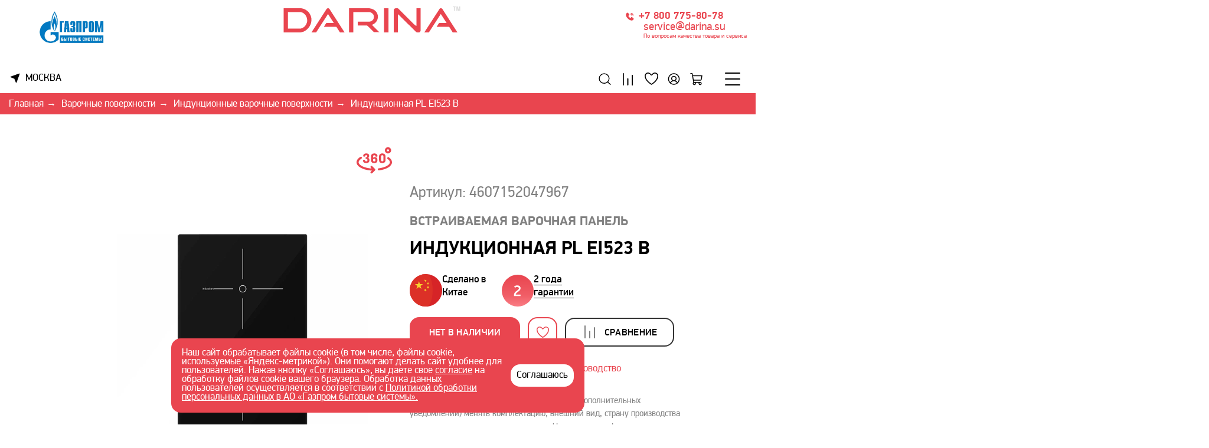

--- FILE ---
content_type: text/html; charset=UTF-8
request_url: https://darina.su/catalog/varochnye-poverkhnosti/induktsionnye-varochnye-poverkhnosti/pl-ei523-b/
body_size: 62963
content:
<!DOCTYPE html>
<html lang="ru">

<head>
	<meta http-equiv="Content-Type" content="text/html; charset=UTF-8" />
<meta name="robots" content="index, follow" />
<meta name="description" content="Купить Встраиваемая варочная панель Индукционная PL EI523 B купить за 10 990 руб. на официальном сайте Darina. Гарантия от производителя!" />
<script data-skip-moving="true">(function(w, d, n) {var cl = "bx-core";var ht = d.documentElement;var htc = ht ? ht.className : undefined;if (htc === undefined || htc.indexOf(cl) !== -1){return;}var ua = n.userAgent;if (/(iPad;)|(iPhone;)/i.test(ua)){cl += " bx-ios";}else if (/Windows/i.test(ua)){cl += ' bx-win';}else if (/Macintosh/i.test(ua)){cl += " bx-mac";}else if (/Linux/i.test(ua) && !/Android/i.test(ua)){cl += " bx-linux";}else if (/Android/i.test(ua)){cl += " bx-android";}cl += (/(ipad|iphone|android|mobile|touch)/i.test(ua) ? " bx-touch" : " bx-no-touch");cl += w.devicePixelRatio && w.devicePixelRatio >= 2? " bx-retina": " bx-no-retina";if (/AppleWebKit/.test(ua)){cl += " bx-chrome";}else if (/Opera/.test(ua)){cl += " bx-opera";}else if (/Firefox/.test(ua)){cl += " bx-firefox";}ht.className = htc ? htc + " " + cl : cl;})(window, document, navigator);</script>


<link href="https://cdnjs.cloudflare.com/ajax/libs/font-awesome/4.7.0/css/font-awesome.min.css" type="text/css"  rel="stylesheet" />
<link href="https://cdn.jsdelivr.net/npm/simplebar@latest/dist/simplebar.css" type="text/css"  rel="stylesheet" />
<link href="/bitrix/js/ui/design-tokens/dist/ui.design-tokens.css?171757094526358" type="text/css"  rel="stylesheet" />
<link href="/bitrix/js/ui/fonts/opensans/ui.font.opensans.css?16672216662555" type="text/css"  rel="stylesheet" />
<link href="/bitrix/js/main/popup/dist/main.popup.bundle.css?176174405131694" type="text/css"  rel="stylesheet" />
<link href="/local/templates/darina/components/bitrix/breadcrumb/breadcrumps/style.css?1658132483585" type="text/css"  rel="stylesheet" />
<link href="/local/templates/darina/components/bitrix/catalog/catalog_new/style.css?16581324831122" type="text/css"  rel="stylesheet" />
<link href="/local/templates/darina/js/libs/threesixty/threesixty.css?16581324842036" type="text/css"  rel="stylesheet" />
<link href="/local/templates/darina/components/bitrix/catalog/catalog_new/bitrix/catalog.element/.default/style.css?176398875318169" type="text/css"  rel="stylesheet" />
<link href="/local/templates/darina/assets_blog/css/style.min.css?172830478555882" type="text/css"  rel="stylesheet" />
<link href="/local/templates/darina/js/libs/owl/assets/owl.carousel.min.css?16581324843351" type="text/css"  data-template-style="true"  rel="stylesheet" />
<link href="/local/templates/darina/js/libs/owl/assets/owl.theme.default.min.css?16581324841013" type="text/css"  data-template-style="true"  rel="stylesheet" />
<link href="/local/templates/darina/js/libs/magnific-popup/magnific-popup.min.css?16692869105076" type="text/css"  data-template-style="true"  rel="stylesheet" />
<link href="/local/templates/darina/js/libs/swiper/swiper-bundle.min.css?168328360017907" type="text/css"  data-template-style="true"  rel="stylesheet" />
<link href="/local/templates/darina/js/libs/slick/slick.css?16907848591776" type="text/css"  data-template-style="true"  rel="stylesheet" />
<link href="/local/templates/darina/js/libs/slick/slick-theme.css?16907848593145" type="text/css"  data-template-style="true"  rel="stylesheet" />
<link href="/local/templates/darina/css/jquery-ui.min.css?171136712730359" type="text/css"  data-template-style="true"  rel="stylesheet" />
<link href="/local/templates/darina/css/style.bundle.css?1753699431362081" type="text/css"  data-template-style="true"  rel="stylesheet" />
<link href="/local/templates/darina/css/additional.css?175066232614940" type="text/css"  data-template-style="true"  rel="stylesheet" />
<link href="/local/templates/darina/css/bitrix.cart.css?16765450494651" type="text/css"  data-template-style="true"  rel="stylesheet" />
<link href="/local/components/bitrix/header_geo/templates/.default/style.css?16826130921183" type="text/css"  data-template-style="true"  rel="stylesheet" />
<link href="/local/templates/darina/components/bitrix/menu/new_multilevel_attached/style.css?17080666522649" type="text/css"  data-template-style="true"  rel="stylesheet" />
<link href="/local/templates/darina/components/bitrix/main.auth.form/header/style.css?167606533040" type="text/css"  data-template-style="true"  rel="stylesheet" />
<link href="/local/components/bitrix/header_geo/templates/.default2/style.css?17448842331183" type="text/css"  data-template-style="true"  rel="stylesheet" />
<link href="/local/components/bitrix/header_geo/templates/.default3/style.css?17448842331185" type="text/css"  data-template-style="true"  rel="stylesheet" />
<link href="/local/templates/darina/components/bitrix/menu/new_multilevel/style.css?17448842334415" type="text/css"  data-template-style="true"  rel="stylesheet" />
<link href="/local/templates/darina/css/jquery.fancybox.min.css?168321016912795" type="text/css"  data-template-style="true"  rel="stylesheet" />
<link href="/local/templates/darina/components/bitrix/sender.subscribe/new_form_subscribs/style.css?16832822894802" type="text/css"  data-template-style="true"  rel="stylesheet" />
<link href="/local/templates/darina/components/bitrix/menu/footer_menu/style.css?1683282357581" type="text/css"  data-template-style="true"  rel="stylesheet" />
<link href="/local/templates/darina/components/bitrix/main.userconsent.request/template/user_consent.css?17345381295393" type="text/css"  data-template-style="true"  rel="stylesheet" />
<link href="/local/templates/darina/styles.css?17536994312330" type="text/css"  data-template-style="true"  rel="stylesheet" />
<link href="/local/templates/darina/template_styles.css?1763989401261048" type="text/css"  data-template-style="true"  rel="stylesheet" />




<script type="extension/settings" data-extension="currency.currency-core">{"region":"ru"}</script>



            
            <!-- Yandex.Metrika counter -->
            
            <!-- /Yandex.Metrika counter -->
                    
        
<style>img.lazydbx{opacity:0}img.lazydbx:not(.initial){transition:opacity 1s}img.lazydbx.initial,img.lazydbx.loaded,img.lazydbx.error{opacity: 1}</style>
<!-- dev2fun module opengraph -->
<meta property="og:title" content="Встраиваемая варочная панель Индукционная PL EI523 B на официальном сайте Darina"/>
<meta property="og:description" content="Купить Встраиваемая варочная панель Индукционная PL EI523 B купить за 10 990 руб. на официальном сайте Darina. Гарантия от производителя!"/>
<meta property="og:url" content="https://darina.su/catalog/varochnye-poverkhnosti/induktsionnye-varochnye-poverkhnosti/pl-ei523-b/"/>
<meta property="og:type" content="website"/>
<meta property="og:image" content="https://darina.su/upload/dev2fun.imagecompress/webp/iblock/72a/xd446zwsgwy4e45r5nwh7f44os2azy2w.webp"/>
<meta property="og:image:type" content="image/webp"/>
<meta property="og:image:width" content="241"/>
<meta property="og:image:height" content="241"/>
<!-- /dev2fun module opengraph -->
	<title>Встраиваемая варочная панель Индукционная PL EI523 B на официальном сайте Darina</title>
	<meta charset="utf-8">
	<meta name="viewport" content="width=device-width, initial-scale=1.0, maximum-scale=1.0, user-scalable=no" />
	<meta name="yandex-verification" content="4af838c4b184764b" />
	<meta name="yandex-verification" content="91203d67fe8d2275" />
	<link rel="shortcut icon" href="/local/templates/darina/favicon/favicon.ico">

	
	<noscript><img src="https://vk.com/rtrg?p=VK-RTRG-1713699-6EpFz" style="position:fixed; left:-999px;" alt="" /></noscript>

	<!-- Yandex.Metrika counter -->
		<noscript>
		<div><img src="https://mc.yandex.ru/watch/8057110" style="position:absolute; left:-9999px;" alt="" /></div>
	</noscript>
	<!-- /Yandex.Metrika counter -->
			<!-- Top.Mail.Ru counter -->
		<noscript>
		<div><img src="https://top-fwz1.mail.ru/counter?id=3317403;js=na" style="position:absolute;left:-9999px;" alt="Top.Mail.Ru" /></div>
	</noscript>
	<!-- /Top.Mail.Ru counter -->


	<!-- chat bitrix24 Code -->
		<!-- End chat bitrix24 Code -->

	<!--Pinterest-->
	<meta name="p:domain_verify" content="134f00d6ad0864d42d81a468251a765c"/>
</head>


<body ontouchstart=""   class="not-main" >
	<div id="panel"></div>
	
	<div class="header__attached">
		<div class="header__attached-top">
			<div class="container">
				<div class="header__attached-block">
					<div class="header__attached-right">
						<div class="header__attached-logo">
							<a href="/">
								<svg viewBox="0 0 278 41" fill="none" xmlns="http://www.w3.org/2000/svg">
									<path class="logo-gray" d="M268.306 7.06653V1.13063H266.711V0H270.944V1.14477H269.364V7.06653H268.306Z" fill="#D9D9D9" />
									<path class="logo-gray" d="M272.355 7.06653V0H274.232L275.178 4.77698L276.307 0H278V7.06653H276.871V1.52635L275.742 7.06653H274.613L273.484 1.52635V7.06653H272.355Z" fill="#D9D9D9" />
									<path d="M165.107 2.8266H158.051V40.9859H165.107V2.8266Z" fill="white" />
									<path d="M209.333 2.82659V30.273L208.754 30.6687L207.597 29.8914L206.44 29.1141L180.347 3.20816L179.388 2.81244H176.297L174.886 3.3919L174.11 3.97136L173.729 4.74866L173.531 6.16197V40.9858H179.91V12.7197L180.291 12.5218L180.672 12.7197L181.053 12.9176L208.698 40.364L210.236 40.9435H213.143L214.102 40.7456L214.681 40.3498L215.26 39.5725L215.641 38.5974L215.838 37.1841V2.82659H209.333Z" fill="white" />
									<path d="M95.9593 40.9859L71.9695 3.80178L71.3909 3.22232L71.0099 3.02448L70.4312 2.8266H69.4575L68.879 3.02448L68.3005 3.22232L67.7218 3.61805L43.7461 40.9859H51.0983L69.8527 11.787L78.9406 26.0048H67.1433L63.2767 32.0397H83.033L88.6777 41L95.9593 40.9859Z" fill="white" />
									<path d="M273.767 40.9859L249.89 3.80178L249.311 3.22232L248.733 3.02448L248.154 2.8266H247.181L246.602 3.02448L246.023 3.22232L245.642 3.61805L221.554 40.9859H228.737L247.562 11.787L256.678 26.0048H244.838L240.957 32.0397H260.714L266.358 41L273.767 40.9859Z" fill="white" />
									<path d="M27.5883 34.739C27.3195 34.781 27.055 34.8473 26.7981 34.9369H6.70305V8.8473H26.6005C26.6005 8.8473 27.3908 8.84728 27.5883 9.04514C33.5011 10.4584 37.0432 16.4367 37.0432 21.8921C37.0432 27.3475 33.3036 33.1844 27.5883 34.739ZM27.5883 40.7739C36.0553 39.6008 43.7462 30.4567 43.7462 21.6943C43.9024 17.0939 42.3288 12.6024 39.3367 9.1085C36.3445 5.61457 32.1519 3.37276 27.5883 2.8266H0V40.9859H26.6005C26.9253 40.896 27.2552 40.8252 27.5883 40.7739Z" fill="white" />
									<path d="M150.995 40.9859L139 29.1141C145.491 26.5843 148.441 21.3268 148.441 16.2672C148.441 9.65288 143.53 3.80178 134.865 2.8266H103.015V40.9859H109.704V8.8473H135.26C140.171 9.82248 142.147 13.3275 142.147 16.2389C142.147 19.1503 140.961 23.051 135.091 24.0262H116.605V30.061H131.549L142.175 40.576H150.995V40.9859Z" fill="white" />
								</svg>
							</a>
						</div><!--/header__attached-logo-->

						<div class="header__attached-cities">
							                    <span class="header__city-icon">
                        <svg width="21" height="21" viewBox="0 0 21 21" fill="none" xmlns="http://www.w3.org/2000/svg">
                            <path d="M2.62509 8.52012C2.62292 8.65315 2.66123 8.7837 2.73495 8.89445C2.80867 9.00521 2.91431 9.09094 3.03787 9.14028L9.33852 11.6609L11.8592 17.9622C11.9079 18.0841 11.992 18.1886 12.1007 18.2622C12.2093 18.3358 12.3376 18.3751 12.4688 18.375H12.4793C12.6123 18.3729 12.7414 18.3305 12.8497 18.2534C12.958 18.1763 13.0403 18.0681 13.0857 17.9432L18.3357 3.50572C18.3787 3.38826 18.3872 3.26098 18.3603 3.13885C18.3333 3.01672 18.272 2.90483 18.1836 2.81635C18.0952 2.72788 17.9834 2.66652 17.8613 2.63948C17.7392 2.61244 17.6119 2.62086 17.4944 2.66375L3.0569 7.91375C2.93193 7.95931 2.82373 8.04174 2.74663 8.15014C2.66952 8.25853 2.62714 8.38778 2.62509 8.52078V8.52012Z" fill="black"/>
                        </svg>
                    </span>
                    <div class="header__city-name custom-select__field-text_header" data-modal="select-sity_header">
			<div id="header__city--block">
				<!--'start_frame_cache_header__city--block'-->										Москва				<!--'end_frame_cache_header__city--block'-->			</div>
                    </div>
<!-- Блок модалок -->
<div class="city-modal_header" id="select-sity_header">
    <div class="city-modal__wrapper">
        <div class="city-modal__content_header">
            <button type="submit" class="city-modal__close city-modal__close_header">
                <svg width="12" height="12" viewBox="0 0 12 12" fill="none" xmlns="http://www.w3.org/2000/svg">
                    <path d="M6.06018 8.01999L2.34009 11.74L0.260132 9.66L3.9801 5.94L0.180176 2.14001L2.18018 0.140015L5.9801 3.94L9.66016 0.26001L11.7401 2.34L8.06018 6.01999L11.8601 9.82001L9.86011 11.82L6.06018 8.01999Z" fill="#B3B3B3"/>
                </svg>
            </button>
            <div class="city-modal__header">Выберите город</div>
            <div class="city-modal__body">
                <div class="city-modal__form">
                    <div class="city-modal__searching">
                        <div class="city-modal__searching-label">Введите город</div>
                        <div class="city-modal__searching-item">
                            <span class="city-modal__searching-icon"></span>
                            <input type="text" class="city-modal__searching-input" placeholder="Введите город">
                        </div>
                    </div>
                    <ul class="city-modal__list">
						                            <li class="city-modal__list-item" data-id="390">Москва</li>
						                            <li class="city-modal__list-item" data-id="391">Санкт-Петербург</li>
						                            <li class="city-modal__list-item" data-id="49392">Новосибирск</li>
						                            <li class="city-modal__list-item" data-id="49572">Екатеринбург</li>
						                            <li class="city-modal__list-item" data-id="49666">Казань</li>
						                            <li class="city-modal__list-item" data-id="49364">Нижний Новгород</li>
						                            <li class="city-modal__list-item" data-id="49190">Красноярск</li>
						                            <li class="city-modal__list-item" data-id="49799">Челябинск</li>
						                            <li class="city-modal__list-item" data-id="48851">Уфа</li>
						                            <li class="city-modal__list-item" data-id="49525">Самара</li>
						                    </ul>
					<br>
					<br>
                    <button type="button" class="city-modal__button_header">Определить автоматически</button>
                </div>
            </div>
        </div>
    </div>
</div> 
<!-- //Блок модалок -->

						</div><!--/header__attached-block-->
					</div>

					 

    <nav class="attached-menu">
        <ul class="attached-menu__list">
			
				
							        <li class="attached-menu__item attached-menu__dropdown-block">
			            <a
                            href="/catalog/"
                            class="attached-menu__link"
                        ><span>Каталог</span></a>
			            <div class="attached-menu__wrapper attached-menu__wrapper-catalog">
			                <div class="attached-menu__content">
			                    <ul class="attached-menu__submenu">
				
				
				
				
																		<li class="submenu__item submenu__item--parent">
																						<a class="submenu__link" href="/catalog/otdelnostoyashchie-plity/">Отдельностоящие плиты</a>
																														
				
				
				
				
																			<a class="submenu__link submenu__link--child" href="/catalog/otdelnostoyashchie-plity/gazovaya/">Газовые плиты</a>
													
				
				
				
				
																			<a class="submenu__link submenu__link--child" href="/catalog/otdelnostoyashchie-plity/induktsionnye-plity/">Индукционные плиты</a>
													
				
				
				
				
																			<a class="submenu__link submenu__link--child" href="/catalog/otdelnostoyashchie-plity/kombinirovannaya/">Комбинированные плиты</a>
													
				
				
				
				
																			<a class="submenu__link submenu__link--child" href="/catalog/otdelnostoyashchie-plity/elektricheskaya/">Электрические плиты</a>
													
				
				</li>
				
				
																		<li class="submenu__item submenu__item--parent">
																						<a class="submenu__link" href="/catalog/varochnye-poverkhnosti/">Варочные поверхности</a>
																														
				
				
				
				
																			<a class="submenu__link submenu__link--child" href="/catalog/varochnye-poverkhnosti/gazovye-varochnye-poverkhnosti/">Газовые варочные поверхности</a>
													
				
				
				
				
																			<a class="submenu__link submenu__link--child" href="/catalog/varochnye-poverkhnosti/induktsionnye-varochnye-poverkhnosti/">Индукционные варочные поверхности</a>
													
				
				
				
				
																			<a class="submenu__link submenu__link--child" href="/catalog/varochnye-poverkhnosti/elektricheskie-varochnye-poverkhnosti/">Электрические варочные поверхности</a>
													
				
				</li>
				
				
																		<li class="submenu__item submenu__item--parent">
																						<a class="submenu__link" href="/catalog/dukhovye-shkafy/">Духовые шкафы</a>
																														
				
				
				
				
																			<a class="submenu__link submenu__link--child" href="/catalog/dukhovye-shkafy/elektricheskie-dukhovye-shkafy/">Электрические духовые шкафы</a>
													
				
				</li>
				
				
																		<li class="submenu__item submenu__item--parent">
																						<a class="submenu__link" href="/catalog/nastolnye-plity/">Настольные плиты</a>
																														
				
				
				
				
																			<a class="submenu__link submenu__link--child" href="/catalog/nastolnye-plity/induktsionnye-nastolnye-plitki/">Индукционные настольные плиты</a>
													
				
				
				
				
																			<a class="submenu__link submenu__link--child" href="/catalog/nastolnye-plity/nastolnye-gazovye-plity/">Настольные газовые плиты</a>
													
				
				</li>
				
				
																		<li class="submenu__item submenu__item--parent">
																						<a class="submenu__link" href="/catalog/mini-pechi/">Мини-печи</a>
																														
				
				
				
				
																			<a class="submenu__link" href="/catalog/vytyazhki/">Вытяжки</a>
																														
				
				
				
				
																			<a class="submenu__link" href="/catalog/gazovye-vodonagrevateli/">Газовые водонагреватели</a>
																														
				
				
				
				
																			<a class="submenu__link" href="/catalog/zapch/">Комплектующие</a>
																														
				
				</li>
				
				
																		<li class="submenu__item submenu__item--parent">
																						<a class="submenu__link" href="/catalog/kholodilniki/">Холодильники</a>
																														
				
				
									</ul><div class='submenu__images'></div></div></div></li>				
				
								            <li class="attached-menu__item">
			                <a href="https://newdesign.darina.su/" class="attached-menu__link">
								<span>Новый дизайн</span>
							</a>
			            </li>
					
				
				
				
							        <li class="attached-menu__item attached-menu__dropdown-block main-menu__item--relative">
			            <a
                            href="/payment/"
                            class="attached-menu__link"
                        ><span>Оплата и доставка</span></a>
			            <div class="attached-menu__wrapper">
			                <div class="attached-menu__content">
			                    <ul class="attached-menu__submenu">
				
				
				
				
																		<li class="submenu__item submenu__item--parent">
																						<a class="submenu__link" href="/payment/">Оплата</a>
																														
				
				
				
				
																			<a class="submenu__link" href="/dostavka/">Доставка</a>
																														
				
				
				
				
																			<a class="submenu__link" href="/where-to-buy">Где купить</a>
																														
				
				
									</ul><div class='submenu__images'></div></div></div></li>				
							        <li class="attached-menu__item attached-menu__dropdown-block main-menu__item--relative">
			            <a
                            href="/service/"
                            class="attached-menu__link"
                        ><span>Поддержка</span></a>
			            <div class="attached-menu__wrapper">
			                <div class="attached-menu__content">
			                    <ul class="attached-menu__submenu">
				
				
				
				
																		<li class="submenu__item submenu__item--parent">
																						<a class="submenu__link" href="/guarantee/">Гарантия</a>
																														
				
				
				
				
																			<a class="submenu__link" href="/service/">Сервисные центры</a>
																														
				
				
				
				
																			<a class="submenu__link" href="/obmen-i-vozvrat/">Обмен и возврат</a>
																														
				
				
				
				
																			<a class="submenu__link" href="/service/#faq">Частые вопросы</a>
																														
				
				</li>
				
				
																		<li class="submenu__item submenu__item--parent">
																						<a class="submenu__link" href="/partners/#instructions">Инструкции</a>
																														
				
				
				
				
																			<a class="submenu__link" href="/partners/#instructions">Сертификаты</a>
																														
				
				
									</ul><div class='submenu__images'></div></div></div></li>				
							        <li class="attached-menu__item attached-menu__dropdown-block main-menu__item--relative">
			            <a
                            href="/vdokhnovenie/"
                            class="attached-menu__link"
                        ><span>Вдохновение</span></a>
			            <div class="attached-menu__wrapper">
			                <div class="attached-menu__content">
			                    <ul class="attached-menu__submenu">
				
				
				
				
																		<li class="submenu__item submenu__item--parent">
																						<a class="submenu__link" href="/videoobzory/?arrFilter_pf%5BTYPE_VIDEO%5D=879464&set_filter=Y">Видеообзоры</a>
																														
				
				
				
				
																			<a class="submenu__link" href="/videoobzory/?arrFilter_pf%5BTYPE_VIDEO%5D=879463&set_filter=Y">Лайфхаки</a>
																														
				
				
				
				
																			<a class="submenu__link" href="/recipe/">Рецепты</a>
																														
				
				
									</ul><div class='submenu__images'></div></div></div></li>				
							        <li class="attached-menu__item attached-menu__dropdown-block main-menu__item--relative">
			            <a
                            href="/about/"
                            class="attached-menu__link"
                        ><span>О нас</span></a>
			            <div class="attached-menu__wrapper">
			                <div class="attached-menu__content">
			                    <ul class="attached-menu__submenu">
				
				
				
				
																		<li class="submenu__item submenu__item--parent">
																						<a class="submenu__link" href="/blog/">Блог</a>
																														
				
				
				
				
																			<a class="submenu__link" href="/about/">О бренде</a>
																														
				
				
				
				
																			<a class="submenu__link" href="/history/">История</a>
																														
				
				
				
				
																			<a class="submenu__link" href="/partners/">Партнерам</a>
																														
				
				</li>
				
				
																		<li class="submenu__item submenu__item--parent">
																						<a class="submenu__link" href="/contacts/">Контакты</a>
																														
				
				</li></ul><div class='submenu__images'></div></div></div></li>
        </ul>
    </nav>
	

					
					<div class="header__user-actions user-actions attached__user-actions ">
						<div class="user-actions__search-wrapper">
							<button type="button" class="user-actions__item user-actions__item--search attached-search-btn-js">
								<svg width="30" height="30" viewBox="0 0 30 30" fill="none" xmlns="http://www.w3.org/2000/svg">
									<path d="M13.75 23.1562C19.2728 23.1562 23.75 18.791 23.75 13.4062C23.75 8.02147 19.2728 3.65625 13.75 3.65625C8.22715 3.65625 3.75 8.02147 3.75 13.4062C3.75 18.791 8.22715 23.1562 13.75 23.1562Z" stroke="black" stroke-width="1.7" stroke-linecap="round" stroke-linejoin="round" />
									<path d="M26.25 25.5937L20.8125 20.2922" stroke="black" stroke-width="1.7" stroke-linecap="round" stroke-linejoin="round" />
								</svg>
							</button>
						</div>
						<a href="/compare/" class="user-actions__item comparison-icon">
							<span class="user-actions__item--count"></span>
							<svg width="24" height="24" viewBox="0 0 26 26" fill="none" xmlns="http://www.w3.org/2000/svg">
								<line x1="5" y1="3" x2="5" y2="23" stroke-width="1.6" stroke-linecap="round"></line>
								<line x1="13" y1="12" x2="13" y2="23" stroke-width="1.6" stroke-linecap="round"></line>
								<line x1="21" y1="6" x2="21" y2="23" stroke-width="1.6" stroke-linecap="round"></line>
							</svg>
						</a>
						<a href="/wishlist/" class="user-actions__item user-actions__item--favor">
							<span class="user-actions__item--count wishlist__count--block" id="wishlist__count--block"></span>
							<svg width="24" height="24" viewBox="0 0 19 21" fill="none" xmlns="http://www.w3.org/2000/svg">
								<path d="M10.5 3.94623C10.7384 3.94623 10.9626 3.83289 11.1039 3.64093L11.1042 3.64062L11.1068 3.63712L11.1226 3.61632C11.1374 3.59694 11.1608 3.56683 11.1922 3.52753C11.2552 3.44885 11.3502 3.33376 11.4738 3.19441C11.7218 2.9147 12.0802 2.5425 12.5206 2.17211C13.4234 1.41282 14.5653 0.75 15.75 0.75C18.2317 0.75 20.25 2.77202 20.25 5.27378C20.25 6.3426 20.0436 8.19338 18.7581 10.4562C17.4706 12.7226 15.0777 15.4426 10.6426 18.2096C10.5987 18.2363 10.5495 18.25 10.5 18.25C10.4505 18.25 10.4013 18.2363 10.3574 18.2096C5.92233 15.4426 3.52944 12.7226 2.24195 10.4562C0.956449 8.19338 0.75 6.3426 0.75 5.27378C0.75 2.77202 2.76829 0.75 5.25 0.75C6.4347 0.75 7.57658 1.41282 8.47941 2.17211C8.91983 2.5425 9.27819 2.9147 9.5262 3.19441C9.64977 3.33376 9.7448 3.44886 9.80776 3.52753C9.83922 3.56683 9.86259 3.59694 9.87743 3.61632L9.89322 3.63712L9.89583 3.64062L9.89606 3.64093L9.89619 3.64111L9.89622 3.64114C9.89628 3.64123 9.89634 3.64131 9.8964 3.64139C10.0378 3.83307 10.2618 3.94623 10.5 3.94623Z"
									stroke="none" fill="none" stroke-width="1.5" stroke-linecap="round"
									stroke-linejoin="round" />
							</svg>
						</a>
						<div class="user-actions__item user-actions__item--lk">
							
                        <a href="/cabinet/" class="user-actions__item-link">
                            <svg width="31" height="30" viewBox="0 0 31 30" fill="none" xmlns="http://www.w3.org/2000/svg">
                                <path d="M27.6875 15C27.6881 12.9727 27.183 10.9773 26.218 9.19438C25.2529 7.41151 23.8583 5.89755 22.1605 4.78962C20.4627 3.68169 18.5153 3.01479 16.4947 2.84932C14.4742 2.68385 12.4443 3.02504 10.5888 3.84198C8.7334 4.65893 7.11107 5.92582 5.86877 7.52792C4.62647 9.13002 3.80345 11.0167 3.47425 13.0171C3.14505 15.0175 3.32007 17.0685 3.98346 18.9842C4.64685 20.8999 5.77765 22.6199 7.27344 23.9883L7.42578 24.1289C9.65382 26.0995 12.5256 27.1872 15.5 27.1872C18.4744 27.1872 21.3462 26.0995 23.5742 24.1289L23.7266 23.9883C24.9759 22.8482 25.9736 21.4599 26.6556 19.9122C27.3377 18.3645 27.6891 16.6914 27.6875 15ZM5.1875 15C5.18688 13.3298 5.59196 11.6844 6.36789 10.2054C7.14383 8.72632 8.2674 7.45787 9.64198 6.50909C11.0166 5.56032 12.601 4.95962 14.2591 4.75865C15.9172 4.55767 17.5993 4.76244 19.1608 5.35535C20.7222 5.94825 22.1163 6.91155 23.2231 8.16239C24.3299 9.41324 25.1164 10.9142 25.5148 12.5362C25.9132 14.1582 25.9117 15.8527 25.5104 17.474C25.1091 19.0953 24.32 20.5949 23.2109 21.8438C22.1656 20.3279 20.693 19.1571 18.9805 18.4805C19.899 17.757 20.5693 16.7653 20.898 15.6433C21.2268 14.5212 21.1978 13.3246 20.8149 12.2198C20.4321 11.115 19.7145 10.157 18.762 9.47896C17.8094 8.80092 16.6692 8.43657 15.5 8.43657C14.3308 8.43657 13.1906 8.80092 12.238 9.47896C11.2855 10.157 10.5679 11.115 10.1851 12.2198C9.80223 13.3246 9.77318 14.5212 10.102 15.6433C10.4307 16.7653 11.101 17.757 12.0195 18.4805C10.307 19.1571 8.83436 20.3279 7.78906 21.8438C6.1102 19.9598 5.18406 17.5235 5.1875 15ZM11.75 14.0625C11.75 13.3209 11.9699 12.5958 12.382 11.9791C12.794 11.3625 13.3797 10.8818 14.0649 10.598C14.7502 10.3142 15.5042 10.2399 16.2316 10.3846C16.959 10.5293 17.6272 10.8864 18.1517 11.4109C18.6761 11.9353 19.0333 12.6035 19.1779 13.3309C19.3226 14.0584 19.2484 14.8124 18.9645 15.4976C18.6807 16.1828 18.2001 16.7685 17.5834 17.1805C16.9667 17.5926 16.2417 17.8125 15.5 17.8125C14.5064 17.8094 13.5544 17.4134 12.8518 16.7108C12.1492 16.0082 11.7531 15.0561 11.75 14.0625ZM9.18359 23.1446C9.86202 22.0849 10.7961 21.2129 11.8999 20.609C13.0037 20.005 14.2418 19.6884 15.5 19.6884C16.7582 19.6884 17.9963 20.005 19.1001 20.609C20.2039 21.2129 21.138 22.0849 21.8164 23.1446C20.0104 24.5491 17.7878 25.3116 15.5 25.3116C13.2122 25.3116 10.9896 24.5491 9.18359 23.1446Z" fill="black"/>
                            </svg>
                        </a>
						</div>
						<a href="/cart/" class="user-actions__item user-actions__item--cart">
							<span class="user-actions__item--count" id="cart__count--block-static"></span>
							<svg width="31" height="30" viewBox="0 0 31 30" fill="none" xmlns="http://www.w3.org/2000/svg">
								<path d="M25.5586 15.5039L26.9883 7.66406C27.0132 7.52941 27.0072 7.39085 26.9706 7.25888C26.9341 7.12691 26.868 7.00498 26.7773 6.90234C26.6907 6.79638 26.5817 6.71094 26.4581 6.65217C26.3345 6.59341 26.1994 6.56278 26.0625 6.5625H7.16016L6.58594 3.41016C6.50662 2.97978 6.27926 2.5907 5.94324 2.31033C5.60722 2.02996 5.18372 1.87596 4.74609 1.875H2.625C2.37636 1.875 2.1379 1.97377 1.96209 2.14959C1.78627 2.3254 1.6875 2.56386 1.6875 2.8125C1.6875 3.06114 1.78627 3.2996 1.96209 3.47541C2.1379 3.65123 2.37636 3.75 2.625 3.75H4.74609L7.95703 21.4453C7.49923 21.8486 7.16291 22.3714 6.98584 22.9552C6.80877 23.5391 6.79797 24.1607 6.95465 24.7503C7.11133 25.3399 7.42928 25.8741 7.87279 26.293C8.31631 26.7119 8.86783 26.9989 9.46542 27.1217C10.063 27.2445 10.683 27.1982 11.2557 26.9882C11.8285 26.7781 12.3314 26.4125 12.7078 25.9324C13.0843 25.4524 13.3195 24.8769 13.387 24.2705C13.4544 23.6642 13.3516 23.0511 13.0898 22.5H19.3477C19.0429 23.1424 18.9551 23.8663 19.0974 24.5629C19.2397 25.2595 19.6044 25.8911 20.1366 26.3625C20.6688 26.8339 21.3398 27.1197 22.0485 27.1769C22.7571 27.234 23.4652 27.0595 24.0661 26.6795C24.667 26.2995 25.1282 25.7345 25.3803 25.0698C25.6324 24.405 25.6618 23.6763 25.464 22.9934C25.2662 22.3105 24.8519 21.7103 24.2836 21.2832C23.7152 20.856 23.0235 20.625 22.3125 20.625H9.71484L9.19922 17.8125H22.793C23.4513 17.8122 24.0886 17.581 24.5939 17.1591C25.0993 16.7373 25.4407 16.1515 25.5586 15.5039ZM11.5312 23.9062C11.5312 24.1844 11.4488 24.4563 11.2943 24.6875C11.1397 24.9188 10.9201 25.099 10.6631 25.2055C10.4062 25.3119 10.1234 25.3397 9.85065 25.2855C9.57787 25.2312 9.3273 25.0973 9.13063 24.9006C8.93396 24.704 8.80003 24.4534 8.74577 24.1806C8.69151 23.9078 8.71936 23.6251 8.82579 23.3681C8.93223 23.1111 9.11247 22.8915 9.34373 22.737C9.57499 22.5825 9.84687 22.5 10.125 22.5C10.498 22.5 10.8556 22.6482 11.1194 22.9119C11.3831 23.1756 11.5312 23.5333 11.5312 23.9062ZM23.7188 23.9062C23.7188 24.1844 23.6363 24.4563 23.4818 24.6875C23.3272 24.9188 23.1076 25.099 22.8506 25.2055C22.5937 25.3119 22.3109 25.3397 22.0382 25.2855C21.7654 25.2312 21.5148 25.0973 21.3181 24.9006C21.1215 24.704 20.9875 24.4534 20.9333 24.1806C20.879 23.9078 20.9069 23.6251 21.0133 23.3681C21.1197 23.1111 21.3 22.8915 21.5312 22.737C21.7625 22.5825 22.0344 22.5 22.3125 22.5C22.6855 22.5 23.0431 22.6482 23.3069 22.9119C23.5706 23.1756 23.7188 23.5333 23.7188 23.9062ZM7.5 8.4375H24.9375L23.7188 15.1641C23.6801 15.3813 23.5661 15.578 23.3968 15.7195C23.2274 15.8609 23.0136 15.9381 22.793 15.9375H8.85937L7.5 8.4375Z" fill="black" />
							</svg>
						</a>
						<button class="header__burger 01" aria-label="Меню">
							<span class="header__burger-lines"></span>
						</button>
					</div><!--/header__user-actions user-actions-->
				</div>
			</div>
		</div>
		<div class="header__attached-search">
			<div class="container">
				
<form action="/search/" class="header__search-block js-search-form" data-ajax-search="/local/templates/darina/ajax/search2.php">
	<div class="header__search-input">
		<svg width="30" height="30" viewBox="0 0 30 30" fill="none" xmlns="http://www.w3.org/2000/svg">
			<path d="M13.75 23.75C19.2728 23.75 23.75 19.2728 23.75 13.75C23.75 8.22715 19.2728 3.75 13.75 3.75C8.22715 3.75 3.75 8.22715 3.75 13.75C3.75 19.2728 8.22715 23.75 13.75 23.75Z" stroke="black" stroke-width="1.7" stroke-linecap="round" stroke-linejoin="round"></path>
			<path d="M26.25 26.25L20.8125 20.8125" stroke="black" stroke-width="1.7" stroke-linecap="round" stroke-linejoin="round"></path>
		</svg>
		<input id="search-input" type="text" name="q" value="" class="js-search-form__input" placeholder="Поиск по каталогу">
		<div class="header__search-btn-close js-search-form__close"></div>
					<div class="header__search-content js-search-form__suggest">
			</div>
			</div>
	<button class="header__search-btn">Расширенный поиск</button>
</form>			</div>
		</div><!--.header__attached-search-->
	</div><!--/attached_menu-->

	<div class="header-wrapper">
		<div class="header-overlay"></div>
		<div class="">
			<header class="header">
				<div class="header-top">
					<div class="container">
						<div class="header__top">
							<div class="header__left">
								<div class="gazprom-logo header__gazprom-logo">
									<img src="data:image/svg+xml,%3Csvg%20width=%22966%22%20height=%22521%22%20xmlns=%22http://www.w3.org/2000/svg%22%20viewBox=%220%200%22%3E%3C/svg%3E" alt="" data-src="/upload/dev2fun.imagecompress/webp/local/templates/darina/img/logo-gazprom-new.webp" class="lazydbx">
								</div>
							</div>
							<div class="header__top-middle">
								<a href="/" class="header-logo">
									<svg width="245" height="36" viewBox="0 0 278 41" fill="none" xmlns="http://www.w3.org/2000/svg">
										<path class="logo-gray" d="M268.306 7.06653V1.13063H266.711V0H270.944V1.14477H269.364V7.06653H268.306Z" fill="#D9D9D9" />
										<path class="logo-gray" d="M272.355 7.06653V0H274.232L275.178 4.77698L276.307 0H278V7.06653H276.871V1.52635L275.742 7.06653H274.613L273.484 1.52635V7.06653H272.355Z" fill="#D9D9D9" />
										<path d="M165.107 2.8266H158.051V40.9859H165.107V2.8266Z" fill="white" />
										<path d="M209.333 2.82659V30.273L208.754 30.6687L207.597 29.8914L206.44 29.1141L180.347 3.20816L179.388 2.81244H176.297L174.886 3.3919L174.11 3.97136L173.729 4.74866L173.531 6.16197V40.9858H179.91V12.7197L180.291 12.5218L180.672 12.7197L181.053 12.9176L208.698 40.364L210.236 40.9435H213.143L214.102 40.7456L214.681 40.3498L215.26 39.5725L215.641 38.5974L215.838 37.1841V2.82659H209.333Z" fill="white" />
										<path d="M95.9593 40.9859L71.9695 3.80178L71.3909 3.22232L71.0099 3.02448L70.4312 2.8266H69.4575L68.879 3.02448L68.3005 3.22232L67.7218 3.61805L43.7461 40.9859H51.0983L69.8527 11.787L78.9406 26.0048H67.1433L63.2767 32.0397H83.033L88.6777 41L95.9593 40.9859Z" fill="white" />
										<path d="M273.767 40.9859L249.89 3.80178L249.311 3.22232L248.733 3.02448L248.154 2.8266H247.181L246.602 3.02448L246.023 3.22232L245.642 3.61805L221.554 40.9859H228.737L247.562 11.787L256.678 26.0048H244.838L240.957 32.0397H260.714L266.358 41L273.767 40.9859Z" fill="white" />
										<path d="M27.5883 34.739C27.3195 34.781 27.055 34.8473 26.7981 34.9369H6.70305V8.8473H26.6005C26.6005 8.8473 27.3908 8.84728 27.5883 9.04514C33.5011 10.4584 37.0432 16.4367 37.0432 21.8921C37.0432 27.3475 33.3036 33.1844 27.5883 34.739ZM27.5883 40.7739C36.0553 39.6008 43.7462 30.4567 43.7462 21.6943C43.9024 17.0939 42.3288 12.6024 39.3367 9.1085C36.3445 5.61457 32.1519 3.37276 27.5883 2.8266H0V40.9859H26.6005C26.9253 40.896 27.2552 40.8252 27.5883 40.7739Z" fill="white" />
										<path d="M150.995 40.9859L139 29.1141C145.491 26.5843 148.441 21.3268 148.441 16.2672C148.441 9.65288 143.53 3.80178 134.865 2.8266H103.015V40.9859H109.704V8.8473H135.26C140.171 9.82248 142.147 13.3275 142.147 16.2389C142.147 19.1503 140.961 23.051 135.091 24.0262H116.605V30.061H131.549L142.175 40.576H150.995V40.9859Z" fill="white" />
									</svg>
								</a>
							</div>
							<div class="header__on-right">
								<div class="hot-line header__hot-line">
									<span class="hot-line__icon">
										<svg width="24" height="24" viewBox="0 0 24 24" fill="none" xmlns="http://www.w3.org/2000/svg">
											<g clip-path="url(#clip0_2390_10064)">
												<path d="M6.85705 2.44497C8.00005 3.27797 8.89005 4.41497 9.65004 5.50297L10.092 6.14697L10.509 6.76197C10.7176 7.0667 10.8068 7.43752 10.7596 7.80377C10.7124 8.17002 10.5321 8.5061 10.253 8.74797L8.30205 10.197C8.20779 10.265 8.14144 10.365 8.11532 10.4783C8.08921 10.5916 8.1051 10.7105 8.16005 10.813C8.60205 11.616 9.38805 12.812 10.288 13.712C11.189 14.612 12.441 15.45 13.3 15.942C13.4077 16.0024 13.5345 16.0193 13.6543 15.9892C13.7741 15.9591 13.8778 15.8842 13.944 15.78L15.214 13.847C15.4475 13.5368 15.792 13.329 16.1752 13.2672C16.5585 13.2053 16.9508 13.2941 17.27 13.515L17.933 13.974C19.172 14.834 20.503 15.811 21.521 17.114C21.6825 17.3218 21.7852 17.5691 21.8184 17.8301C21.8517 18.0912 21.8143 18.3563 21.71 18.598C20.873 20.551 18.755 22.214 16.552 22.133L16.252 22.116L16.019 22.096L15.761 22.066L15.48 22.028L15.175 21.978C15.1216 21.9683 15.0683 21.9583 15.015 21.948L14.679 21.876C14.6203 21.8631 14.5616 21.8497 14.503 21.836L14.137 21.742L13.752 21.632L13.35 21.502C11.504 20.876 9.16105 19.646 6.75705 17.242C4.35405 14.839 3.12405 12.496 2.49805 10.65L2.36805 10.248L2.25805 9.86297L2.16405 9.49697L2.08605 9.15097C2.06352 9.04261 2.04251 8.93393 2.02305 8.82497L1.97305 8.51997L1.93305 8.23897L1.90405 7.98097L1.88405 7.74797L1.86805 7.44797C1.78705 5.25197 3.46805 3.11897 5.41205 2.28597C5.64602 2.18494 5.90225 2.14647 6.15558 2.17435C6.40891 2.20222 6.65063 2.29548 6.85705 2.44497ZM14.992 6.03997L15.108 6.05297C15.836 6.18137 16.5045 6.53691 17.0179 7.06865C17.5314 7.60039 17.8632 8.28101 17.966 9.01297C18.0027 9.26615 17.9409 9.52375 17.7934 9.73277C17.646 9.9418 17.424 10.0864 17.1732 10.1367C16.9223 10.187 16.6618 10.1393 16.445 10.0034C16.2283 9.8675 16.0719 9.65369 16.008 9.40597L15.985 9.29097C15.9448 9.00407 15.8224 8.73496 15.6325 8.51616C15.4426 8.29735 15.1934 8.13821 14.915 8.05797L14.76 8.02297C14.5089 7.97847 14.2843 7.83971 14.1321 7.63508C13.98 7.43045 13.9117 7.17541 13.9413 6.92212C13.971 6.66883 14.0963 6.43643 14.2916 6.27245C14.4869 6.10848 14.7375 6.02531 14.992 6.03997ZM15 2.99997C16.5913 2.99997 18.1175 3.63211 19.2427 4.75733C20.3679 5.88255 21 7.40867 21 8.99997C20.9998 9.25485 20.9022 9.5 20.7272 9.68534C20.5522 9.87068 20.3131 9.98221 20.0587 9.99714C19.8042 10.0121 19.5537 9.9293 19.3582 9.76571C19.1628 9.60212 19.0371 9.37007 19.007 9.11697L19 8.99997C19.0004 7.98439 18.6143 7.00673 17.92 6.2655C17.2258 5.52426 16.2755 5.07502 15.262 5.00897L15 4.99997C14.7348 4.99997 14.4805 4.89461 14.2929 4.70708C14.1054 4.51954 14 4.26519 14 3.99997C14 3.73475 14.1054 3.4804 14.2929 3.29286C14.4805 3.10533 14.7348 2.99997 15 2.99997Z" fill="#E9454F" />
											</g>
											<defs>
												<clipPath id="clip0_2390_10064">
													<rect width="24" height="24" fill="white" />
												</clipPath>
											</defs>
										</svg>
									</span>
									<a href="tel:+78007758078" class="hot-line__tel">+7 800 775-80-78</a>
								</div>
								<div class="hot-line-mail">
									<a href="mailto:service@darina.su" class="hot-line__mail">service@darina.su</a>
									<span class="hot-line__text">По вопросам качества товара и сервиса</span>
								</div>
							</div>
						</div>
					</div><!--.container-->
				</div><!--.header-top-->
				
					<div class="running-text-wrap">
						<div class="running-text" id="running-text-content">
						
													
						</div>
					</div>
								
				<div class="header-bottom">
					<div class="container">
						<div class="header__bottom">
							<div class="header__city-block">
								                    <span class="header__city-icon">
                        <svg width="21" height="21" viewBox="0 0 21 21" fill="none" xmlns="http://www.w3.org/2000/svg">
                            <path d="M2.62509 8.52012C2.62292 8.65315 2.66123 8.7837 2.73495 8.89445C2.80867 9.00521 2.91431 9.09094 3.03787 9.14028L9.33852 11.6609L11.8592 17.9622C11.9079 18.0841 11.992 18.1886 12.1007 18.2622C12.2093 18.3358 12.3376 18.3751 12.4688 18.375H12.4793C12.6123 18.3729 12.7414 18.3305 12.8497 18.2534C12.958 18.1763 13.0403 18.0681 13.0857 17.9432L18.3357 3.50572C18.3787 3.38826 18.3872 3.26098 18.3603 3.13885C18.3333 3.01672 18.272 2.90483 18.1836 2.81635C18.0952 2.72788 17.9834 2.66652 17.8613 2.63948C17.7392 2.61244 17.6119 2.62086 17.4944 2.66375L3.0569 7.91375C2.93193 7.95931 2.82373 8.04174 2.74663 8.15014C2.66952 8.25853 2.62714 8.38778 2.62509 8.52078V8.52012Z" fill="black"/>
                        </svg>
                    </span>
                    <div class="header__city-name custom-select__field-text_header" data-modal="select-sity_header2">
			<div id="header__city--block">
														Москва							</div>
                    </div>
<!-- Блок модалок -->
<div class="city-modal_header" id="select-sity_header2">
    <div class="city-modal__wrapper">
        <div class="city-modal__content_header">
            <button type="submit" class="city-modal__close city-modal__close_header">
                <svg width="12" height="12" viewBox="0 0 12 12" fill="none" xmlns="http://www.w3.org/2000/svg">
                    <path d="M6.06018 8.01999L2.34009 11.74L0.260132 9.66L3.9801 5.94L0.180176 2.14001L2.18018 0.140015L5.9801 3.94L9.66016 0.26001L11.7401 2.34L8.06018 6.01999L11.8601 9.82001L9.86011 11.82L6.06018 8.01999Z" fill="#B3B3B3"/>
                </svg>
            </button>
            <div class="city-modal__header">Выберите город</div>
            <div class="city-modal__body">
                <div class="city-modal__form">
                    <div class="city-modal__searching">
                        <div class="city-modal__searching-label">Введите город</div>
                        <div class="city-modal__searching-item">
                            <span class="city-modal__searching-icon"></span>
                            <input type="text" class="city-modal__searching-input" placeholder="Введите город">
                        </div>
                    </div>
                    <ul class="city-modal__list">
						                            <li class="city-modal__list-item" data-id="390">Москва</li>
						                            <li class="city-modal__list-item" data-id="391">Санкт-Петербург</li>
						                            <li class="city-modal__list-item" data-id="49392">Новосибирск</li>
						                            <li class="city-modal__list-item" data-id="49572">Екатеринбург</li>
						                            <li class="city-modal__list-item" data-id="49666">Казань</li>
						                            <li class="city-modal__list-item" data-id="49364">Нижний Новгород</li>
						                            <li class="city-modal__list-item" data-id="49190">Красноярск</li>
						                            <li class="city-modal__list-item" data-id="49799">Челябинск</li>
						                            <li class="city-modal__list-item" data-id="48851">Уфа</li>
						                            <li class="city-modal__list-item" data-id="49525">Самара</li>
						                    </ul>
					<br>
					<br>
                    <button type="button" class="city-modal__button_header">Определить автоматически</button>
                </div>
            </div>
        </div>
    </div>
</div> 
<!-- //Блок модалок -->

							</div>
							<div class="header__menu">
								<div class="header__menu-inner">
									<div class="header__menu-top t">
										<div class="header__menu-top-wrap1">
											<div class="header__menu-top-end">
												<div class="user-actions__search-wrapper">
													<button type="button" class="user-actions__item user-actions__item--search mobi-search-open-js">
														<svg width="30" height="30" viewBox="0 0 30 30" fill="none" xmlns="http://www.w3.org/2000/svg">
															<path d="M13.75 23.1562C19.2728 23.1562 23.75 18.791 23.75 13.4062C23.75 8.02147 19.2728 3.65625 13.75 3.65625C8.22715 3.65625 3.75 8.02147 3.75 13.4062C3.75 18.791 8.22715 23.1562 13.75 23.1562Z" stroke="black" stroke-width="1.7" stroke-linecap="round" stroke-linejoin="round" />
															<path d="M26.25 25.5937L20.8125 20.2922" stroke="black" stroke-width="1.7" stroke-linecap="round" stroke-linejoin="round" />
														</svg>
													</button>
												</div>
												<!-- <button type="button" class="header__menu-close">
												<svg class="close-icon">
													<use xlink:href="/local/templates/darina/img/new-index/sprite.svg#close-menu"></use>
												</svg>
											</button> -->
											</div>
											<div class="header__menu-middle-wrapper">
												<div class="header__city-block">
													                    <span class="header__city-icon">
                        <svg width="21" height="21" viewBox="0 0 21 21" fill="none" xmlns="http://www.w3.org/2000/svg">
                            <path d="M2.62509 8.52012C2.62292 8.65315 2.66123 8.7837 2.73495 8.89445C2.80867 9.00521 2.91431 9.09094 3.03787 9.14028L9.33852 11.6609L11.8592 17.9622C11.9079 18.0841 11.992 18.1886 12.1007 18.2622C12.2093 18.3358 12.3376 18.3751 12.4688 18.375H12.4793C12.6123 18.3729 12.7414 18.3305 12.8497 18.2534C12.958 18.1763 13.0403 18.0681 13.0857 17.9432L18.3357 3.50572C18.3787 3.38826 18.3872 3.26098 18.3603 3.13885C18.3333 3.01672 18.272 2.90483 18.1836 2.81635C18.0952 2.72788 17.9834 2.66652 17.8613 2.63948C17.7392 2.61244 17.6119 2.62086 17.4944 2.66375L3.0569 7.91375C2.93193 7.95931 2.82373 8.04174 2.74663 8.15014C2.66952 8.25853 2.62714 8.38778 2.62509 8.52078V8.52012Z" fill="black"/>
                        </svg>
                    </span>
                    <div class="header__city-name custom-select__field-text_header" data-modal="select-sity_header3">
			<div id="header__city--block">
														Москва							</div>
                    </div>
<!-- Блок модалок -->
<div class="city-modal_header2" id="select-sity_header3">
    <div class="city-modal__wrapper">
        <div class="city-modal__content_header">
            <button type="submit" class="city-modal__close city-modal__close_header">
                <svg width="12" height="12" viewBox="0 0 12 12" fill="none" xmlns="http://www.w3.org/2000/svg">
                    <path d="M6.06018 8.01999L2.34009 11.74L0.260132 9.66L3.9801 5.94L0.180176 2.14001L2.18018 0.140015L5.9801 3.94L9.66016 0.26001L11.7401 2.34L8.06018 6.01999L11.8601 9.82001L9.86011 11.82L6.06018 8.01999Z" fill="#B3B3B3"/>
                </svg>
            </button>
            <div class="city-modal__header">Выберите город</div>
            <div class="city-modal__body">
                <div class="city-modal__form">
                    <div class="city-modal__searching">
                        <div class="city-modal__searching-label">Введите город</div>
                        <div class="city-modal__searching-item">
                            <span class="city-modal__searching-icon"></span>
                            <input type="text" class="city-modal__searching-input" placeholder="Введите город">
                        </div>
                    </div>
                    <ul class="city-modal__list">
						                            <li class="city-modal__list-item" data-id="390">Москва</li>
						                            <li class="city-modal__list-item" data-id="391">Санкт-Петербург</li>
						                            <li class="city-modal__list-item" data-id="49392">Новосибирск</li>
						                            <li class="city-modal__list-item" data-id="49572">Екатеринбург</li>
						                            <li class="city-modal__list-item" data-id="49666">Казань</li>
						                            <li class="city-modal__list-item" data-id="49364">Нижний Новгород</li>
						                            <li class="city-modal__list-item" data-id="49190">Красноярск</li>
						                            <li class="city-modal__list-item" data-id="49799">Челябинск</li>
						                            <li class="city-modal__list-item" data-id="48851">Уфа</li>
						                            <li class="city-modal__list-item" data-id="49525">Самара</li>
						                    </ul>
					<br>
					<br>
                    <button type="button" class="city-modal__button_header">Определить автоматически</button>
                </div>
            </div>
        </div>
    </div>
</div> 
<!-- //Блок модалок -->

												</div>
												<a class="user-actions__item comparison-icon">
													<span class="user-actions__item--count">1</span>
													<svg width="24" height="24" viewBox="0 0 26 26" fill="none" xmlns="http://www.w3.org/2000/svg">
														<line x1="5" y1="3" x2="5" y2="23" stroke-width="1.6" stroke-linecap="round"></line>
														<line x1="13" y1="12" x2="13" y2="23" stroke-width="1.6" stroke-linecap="round"></line>
														<line x1="21" y1="6" x2="21" y2="23" stroke-width="1.6" stroke-linecap="round"></line>
													</svg>
												</a>
												<a href="/wishlist/" class="user-actions__item user-actions__item--favor">
													<span class="user-actions__item--count wishlist__count--block" id="wishlist__count--block"></span>
													<svg width="24" height="24" viewBox="0 0 19 21" fill="none" xmlns="http://www.w3.org/2000/svg">
														<path d="M10.5 3.94623C10.7384 3.94623 10.9626 3.83289 11.1039 3.64093L11.1042 3.64062L11.1068 3.63712L11.1226 3.61632C11.1374 3.59694 11.1608 3.56683 11.1922 3.52753C11.2552 3.44885 11.3502 3.33376 11.4738 3.19441C11.7218 2.9147 12.0802 2.5425 12.5206 2.17211C13.4234 1.41282 14.5653 0.75 15.75 0.75C18.2317 0.75 20.25 2.77202 20.25 5.27378C20.25 6.3426 20.0436 8.19338 18.7581 10.4562C17.4706 12.7226 15.0777 15.4426 10.6426 18.2096C10.5987 18.2363 10.5495 18.25 10.5 18.25C10.4505 18.25 10.4013 18.2363 10.3574 18.2096C5.92233 15.4426 3.52944 12.7226 2.24195 10.4562C0.956449 8.19338 0.75 6.3426 0.75 5.27378C0.75 2.77202 2.76829 0.75 5.25 0.75C6.4347 0.75 7.57658 1.41282 8.47941 2.17211C8.91983 2.5425 9.27819 2.9147 9.5262 3.19441C9.64977 3.33376 9.7448 3.44886 9.80776 3.52753C9.83922 3.56683 9.86259 3.59694 9.87743 3.61632L9.89322 3.63712L9.89583 3.64062L9.89606 3.64093L9.89619 3.64111L9.89622 3.64114C9.89628 3.64123 9.89634 3.64131 9.8964 3.64139C10.0378 3.83307 10.2618 3.94623 10.5 3.94623Z"
															stroke="none" fill="none" stroke-width="1.5" stroke-linecap="round"
															stroke-linejoin="round" />
													</svg>
												</a>
											</div>
										</div>
									</div>
									 

	<nav class="main-menu">
		<ul class="main-menu__list" itemscope itemtype="http://schema.org/SiteNavigationElement">
			
				
									<li class="main-menu__item main-menu__item--drop  ">
						<a itemprop="url" href="/catalog/" class="main-menu__link root-item">Каталог</a>
						<button type="button" class="main-menu__item-btn"></button>
						<div class="submenu-wrapper submenu-wrapper--catalog">
							<div class="submenu-wrapper__content">
																<ul class="submenu">
								
								
				
				
																														<li class="submenu__item submenu__item--parent submenu__item--parent_js">
																																		<span><a itemprop="url" class="submenu__link1 
								 no-cl" href="/catalog/otdelnostoyashchie-plity/">Отдельностоящие плиты</a></span>
																																		
																							<button type="button" class="sub_main-menu__item-btn"></button>
												<div class="sub_menu_new_depth">
																							
									
								
				
				
																														<span><a itemprop="url" class="submenu__link1 
								 submenu__link--child" href="/catalog/otdelnostoyashchie-plity/gazovaya/">Газовые плиты</a></span>
											
																						
									
								
				
				
																														<span><a itemprop="url" class="submenu__link1 
								 submenu__link--child" href="/catalog/otdelnostoyashchie-plity/induktsionnye-plity/">Индукционные плиты</a></span>
											
																						
									
								
				
				
																														<span><a itemprop="url" class="submenu__link1 
								 submenu__link--child" href="/catalog/otdelnostoyashchie-plity/kombinirovannaya/">Комбинированные плиты</a></span>
											
																						
									
								
				
				
																														<span><a itemprop="url" class="submenu__link1 
								 submenu__link--child" href="/catalog/otdelnostoyashchie-plity/elektricheskaya/">Электрические плиты</a></span>
											
																						
									
								</li>
				
				
																														<li class="submenu__item submenu__item--parent submenu__item--parent_js">
																																		<span><a itemprop="url" class="submenu__link1 
								 no-cl" href="/catalog/varochnye-poverkhnosti/">Варочные поверхности</a></span>
																																		
																							<button type="button" class="sub_main-menu__item-btn"></button>
												<div class="sub_menu_new_depth">
																							
									
								
				
				
																														<span><a itemprop="url" class="submenu__link1 
								 submenu__link--child" href="/catalog/varochnye-poverkhnosti/gazovye-varochnye-poverkhnosti/">Газовые варочные поверхности</a></span>
											
																						
									
								
				
				
																														<span><a itemprop="url" class="submenu__link1 
								 submenu__link--child" href="/catalog/varochnye-poverkhnosti/induktsionnye-varochnye-poverkhnosti/">Индукционные варочные поверхности</a></span>
											
																						
									
								
				
				
																														<span><a itemprop="url" class="submenu__link1 
								 submenu__link--child" href="/catalog/varochnye-poverkhnosti/elektricheskie-varochnye-poverkhnosti/">Электрические варочные поверхности</a></span>
											
																						
									
								</li>
				
				
																														<li class="submenu__item submenu__item--parent submenu__item--parent_js">
																																		<span><a itemprop="url" class="submenu__link1 
								 no-cl" href="/catalog/dukhovye-shkafy/">Духовые шкафы</a></span>
																																		
																							<button type="button" class="sub_main-menu__item-btn"></button>
												<div class="sub_menu_new_depth">
																							
									
								
				
				
																														<span><a itemprop="url" class="submenu__link1 
								 submenu__link--child" href="/catalog/dukhovye-shkafy/elektricheskie-dukhovye-shkafy/">Электрические духовые шкафы</a></span>
											
																						
									
								</li>
				
				
																														<li class="submenu__item submenu__item--parent submenu__item--parent_js">
																																		<span><a itemprop="url" class="submenu__link1 
								 no-cl" href="/catalog/nastolnye-plity/">Настольные плиты</a></span>
																																		
																							<button type="button" class="sub_main-menu__item-btn"></button>
												<div class="sub_menu_new_depth">
																							
									
								
				
				
																														<span><a itemprop="url" class="submenu__link1 
								 submenu__link--child" href="/catalog/nastolnye-plity/induktsionnye-nastolnye-plitki/">Индукционные настольные плиты</a></span>
											
																						
									
								
				
				
																														<span><a itemprop="url" class="submenu__link1 
								 submenu__link--child" href="/catalog/nastolnye-plity/nastolnye-gazovye-plity/">Настольные газовые плиты</a></span>
											
																						
									
								</li>
				
				
																														<li class="submenu__item submenu__item--parent submenu__item--parent_js">
																																		<span><a itemprop="url" class="submenu__link1 
								" href="/catalog/mini-pechi/">Мини-печи</a></span>
																																		
																						
									
								
				
				
																														<span><a itemprop="url" class="submenu__link1 
								" href="/catalog/vytyazhki/">Вытяжки</a></span>
																																		
																						
									
								
				
				
																														<span><a itemprop="url" class="submenu__link1 
								" href="/catalog/gazovye-vodonagrevateli/">Газовые водонагреватели</a></span>
																																		
																						
									
								
				
				
																														<span><a itemprop="url" class="submenu__link1 
								" href="/catalog/zapch/">Комплектующие</a></span>
																																		
																						
									
								</li>
				
				
																														<li class="submenu__item submenu__item--parent submenu__item--parent_js">
																																		<span><a itemprop="url" class="submenu__link1 
								" href="/catalog/kholodilniki/">Холодильники</a></span>
																																		
																						
									
								
									</ul><div class='submenu__images'></div></div></div></li>				
				
																			<li class="main-menu__item">
											<a itemprop="url" href="https://newdesign.darina.su/" class="main-menu__link root-item">
												Новый дизайн											</a>
										</li>
									
									
								
				
									<li class="main-menu__item main-menu__item--drop  main-menu__item--relative">
						<a itemprop="url" href="/payment/" class="main-menu__link root-item">Оплата и доставка</a>
						<button type="button" class="main-menu__item-btn"></button>
						<div class="submenu-wrapper ">
							<div class="submenu-wrapper__content">
																<ul class="submenu">
								
								
				
				
																														<li class="submenu__item submenu__item--parent submenu__item--parent_js">
																																		<span><a itemprop="url" class="submenu__link 
								" href="/payment/">Оплата</a></span>
																																		
																						
									
								
				
				
																														<span><a itemprop="url" class="submenu__link 
								" href="/dostavka/">Доставка</a></span>
																																		
																						
									
								
				
				
																														<span><a itemprop="url" class="submenu__link 
								" href="/where-to-buy">Где купить</a></span>
																																		
																						
									
								
									</ul><div class='submenu__images'></div></div></div></li>				
									<li class="main-menu__item main-menu__item--drop  main-menu__item--relative">
						<a itemprop="url" href="/service/" class="main-menu__link root-item">Поддержка</a>
						<button type="button" class="main-menu__item-btn"></button>
						<div class="submenu-wrapper ">
							<div class="submenu-wrapper__content">
																<ul class="submenu">
								
								
				
				
																														<li class="submenu__item submenu__item--parent submenu__item--parent_js">
																																		<span><a itemprop="url" class="submenu__link 
								" href="/guarantee/">Гарантия</a></span>
																																		
																						
									
								
				
				
																														<span><a itemprop="url" class="submenu__link 
								" href="/service/">Сервисные центры</a></span>
																																		
																						
									
								
				
				
																														<span><a itemprop="url" class="submenu__link 
								" href="/obmen-i-vozvrat/">Обмен и возврат</a></span>
																																		
																						
									
								
				
				
																														<span><a itemprop="url" class="submenu__link 
								" href="/service/#faq">Частые вопросы</a></span>
																																		
																						
									
								</li>
				
				
																														<li class="submenu__item submenu__item--parent submenu__item--parent_js">
																																		<span><a itemprop="url" class="submenu__link 
								" href="/partners/#instructions">Инструкции</a></span>
																																		
																						
									
								
				
				
																														<span><a itemprop="url" class="submenu__link 
								" href="/partners/#instructions">Сертификаты</a></span>
																																		
																						
									
								
									</ul><div class='submenu__images'></div></div></div></li>				
									<li class="main-menu__item main-menu__item--drop  main-menu__item--relative">
						<a itemprop="url" href="/vdokhnovenie/" class="main-menu__link root-item">Вдохновение</a>
						<button type="button" class="main-menu__item-btn"></button>
						<div class="submenu-wrapper ">
							<div class="submenu-wrapper__content">
																<ul class="submenu">
								
								
				
				
																														<li class="submenu__item submenu__item--parent submenu__item--parent_js">
																																		<span><a itemprop="url" class="submenu__link 
								" href="/videoobzory/?arrFilter_pf%5BTYPE_VIDEO%5D=879464&set_filter=Y">Видеообзоры</a></span>
																																		
																						
									
								
				
				
																														<span><a itemprop="url" class="submenu__link 
								" href="/videoobzory/?arrFilter_pf%5BTYPE_VIDEO%5D=879463&set_filter=Y">Лайфхаки</a></span>
																																		
																						
									
								
				
				
																														<span><a itemprop="url" class="submenu__link 
								" href="/recipe/">Рецепты</a></span>
																																		
																						
									
								
									</ul><div class='submenu__images'></div></div></div></li>				
									<li class="main-menu__item main-menu__item--drop  main-menu__item--relative">
						<a itemprop="url" href="/about/" class="main-menu__link root-item">О нас</a>
						<button type="button" class="main-menu__item-btn"></button>
						<div class="submenu-wrapper ">
							<div class="submenu-wrapper__content">
																<ul class="submenu">
								
								
				
				
																														<li class="submenu__item submenu__item--parent submenu__item--parent_js">
																																		<span><a itemprop="url" class="submenu__link 
								" href="/blog/">Блог</a></span>
																																		
																						
									
								
				
				
																														<span><a itemprop="url" class="submenu__link 
								" href="/about/">О бренде</a></span>
																																		
																						
									
								
				
				
																														<span><a itemprop="url" class="submenu__link 
								" href="/history/">История</a></span>
																																		
																						
									
								
				
				
																														<span><a itemprop="url" class="submenu__link 
								" href="/partners/">Партнерам</a></span>
																																		
																						
									
								</li>
				
				
																														<li class="submenu__item submenu__item--parent submenu__item--parent_js">
																																		<span><a itemprop="url" class="submenu__link 
								" href="/contacts/">Контакты</a></span>
																																		
																						
									
								</li></ul><div class='submenu__images'></div></div></div></li>
								</ul>
	</nav>


									<div class="header__menu-top b">
										<div class="hot-line-wrapper">
											<div class="hot-line header__hot-line">
												<span class="hot-line__icon">
													<svg class="tel-icon">
														<use xlink:href="/local/templates/darina/img/new-index/sprite.svg#tel"></use>
													</svg>
												</span>
												<a href="tel:+78007758078" class="hot-line__tel">+7 800 775-80-78</a>
											</div>
											<div class="hot-line-mail">
												<a href="mailto:service@darina.su" class="hot-line__mail">service@darina.su</a>
												<span class="hot-line__text">По вопросам качества товара и сервиса</span>
											</div>
										</div>
									</div>
									<div class="social-links header__social-links">
										<a href="https://vk.ru/tm.darina" target="_blank" class="icon header__icon">
											<svg class="vk-icon">
												<use xlink:href="/local/templates/darina/img/new-index/sprite.svg#vk"></use>
											</svg>
										</a>
										<a href="https://ok.ru/tm.darina" target="_blank" class="icon header__icon">
											<svg class="ok-icon">
												<use xlink:href="/local/templates/darina/img/new-index/sprite.svg#ok"></use>
											</svg>
										</a>
										<a href="https://www.youtube.com/channel/UCLjhuIZdDDyuprNzSSsAGkw" target="_blank" class="icon header__icon">
											<svg class="yt-icon">
												<use xlink:href="/local/templates/darina/img/new-index/sprite.svg#yt"></use>
											</svg>
										</a>
										<a href="https://wa.me/79222405903" target="_blank" class="icon header__icon">
											<svg class="whatsapp-icon">
												<use xlink:href="/local/templates/darina/img/new-index/sprite.svg#whatsapp"></use>
											</svg>
										</a>
																			</div>
								</div>
							</div>
							<div class="header__user-actions user-actions">
								<!-- <div class="user-actions__search-wrapper"></div> -->
								<button type="button" class="user-actions__item user-actions__item--search search-btn-js">
									<svg width="30" height="30" viewBox="0 0 30 30" fill="none" xmlns="http://www.w3.org/2000/svg">
										<path d="M13.75 23.1562C19.2728 23.1562 23.75 18.791 23.75 13.4062C23.75 8.02147 19.2728 3.65625 13.75 3.65625C8.22715 3.65625 3.75 8.02147 3.75 13.4062C3.75 18.791 8.22715 23.1562 13.75 23.1562Z" stroke="black" stroke-width="1.7" stroke-linecap="round" stroke-linejoin="round" />
										<path d="M26.25 25.5937L20.8125 20.2922" stroke="black" stroke-width="1.7" stroke-linecap="round" stroke-linejoin="round" />
									</svg>
								</button>
								<a href="/compare/" class="user-actions__item comparison-icon">
									<span class="user-actions__item--count"></span>
									<svg width="24" height="24" viewBox="0 0 26 26" fill="none" xmlns="http://www.w3.org/2000/svg">
										<line x1="5" y1="3" x2="5" y2="23" stroke-width="1.9" stroke-linecap="round"></line>
										<line x1="13" y1="12" x2="13" y2="23" stroke-width="1.9" stroke-linecap="round"></line>
										<line x1="21" y1="6" x2="21" y2="23" stroke-width="1.9" stroke-linecap="round"></line>
									</svg>
								</a>
								<a href="/wishlist/" class="user-actions__item user-actions__item--favor">
									<span class="user-actions__item--count wishlist__count--block" id="wishlist__count--block"></span>
									<svg width="26" height="24" viewBox="0 0 19 21" fill="none" xmlns="http://www.w3.org/2000/svg">
										<path d="M10.5 3.94623C10.7384 3.94623 10.9626 3.83289 11.1039 3.64093L11.1042 3.64062L11.1068 3.63712L11.1226 3.61632C11.1374 3.59694 11.1608 3.56683 11.1922 3.52753C11.2552 3.44885 11.3502 3.33376 11.4738 3.19441C11.7218 2.9147 12.0802 2.5425 12.5206 2.17211C13.4234 1.41282 14.5653 0.75 15.75 0.75C18.2317 0.75 20.25 2.77202 20.25 5.27378C20.25 6.3426 20.0436 8.19338 18.7581 10.4562C17.4706 12.7226 15.0777 15.4426 10.6426 18.2096C10.5987 18.2363 10.5495 18.25 10.5 18.25C10.4505 18.25 10.4013 18.2363 10.3574 18.2096C5.92233 15.4426 3.52944 12.7226 2.24195 10.4562C0.956449 8.19338 0.75 6.3426 0.75 5.27378C0.75 2.77202 2.76829 0.75 5.25 0.75C6.4347 0.75 7.57658 1.41282 8.47941 2.17211C8.91983 2.5425 9.27819 2.9147 9.5262 3.19441C9.64977 3.33376 9.7448 3.44886 9.80776 3.52753C9.83922 3.56683 9.86259 3.59694 9.87743 3.61632L9.89322 3.63712L9.89583 3.64062L9.89606 3.64093L9.89619 3.64111L9.89622 3.64114C9.89628 3.64123 9.89634 3.64131 9.8964 3.64139C10.0378 3.83307 10.2618 3.94623 10.5 3.94623Z"
											stroke="none" fill="none" stroke-width="1.5" stroke-linecap="round"
											stroke-linejoin="round" />
									</svg>
								</a>
								<div class="user-actions__item user-actions__item--lk">
									
                        <a href="/cabinet/" class="user-actions__item-link">
                            <svg width="31" height="30" viewBox="0 0 31 30" fill="none" xmlns="http://www.w3.org/2000/svg">
                                <path d="M27.6875 15C27.6881 12.9727 27.183 10.9773 26.218 9.19438C25.2529 7.41151 23.8583 5.89755 22.1605 4.78962C20.4627 3.68169 18.5153 3.01479 16.4947 2.84932C14.4742 2.68385 12.4443 3.02504 10.5888 3.84198C8.7334 4.65893 7.11107 5.92582 5.86877 7.52792C4.62647 9.13002 3.80345 11.0167 3.47425 13.0171C3.14505 15.0175 3.32007 17.0685 3.98346 18.9842C4.64685 20.8999 5.77765 22.6199 7.27344 23.9883L7.42578 24.1289C9.65382 26.0995 12.5256 27.1872 15.5 27.1872C18.4744 27.1872 21.3462 26.0995 23.5742 24.1289L23.7266 23.9883C24.9759 22.8482 25.9736 21.4599 26.6556 19.9122C27.3377 18.3645 27.6891 16.6914 27.6875 15ZM5.1875 15C5.18688 13.3298 5.59196 11.6844 6.36789 10.2054C7.14383 8.72632 8.2674 7.45787 9.64198 6.50909C11.0166 5.56032 12.601 4.95962 14.2591 4.75865C15.9172 4.55767 17.5993 4.76244 19.1608 5.35535C20.7222 5.94825 22.1163 6.91155 23.2231 8.16239C24.3299 9.41324 25.1164 10.9142 25.5148 12.5362C25.9132 14.1582 25.9117 15.8527 25.5104 17.474C25.1091 19.0953 24.32 20.5949 23.2109 21.8438C22.1656 20.3279 20.693 19.1571 18.9805 18.4805C19.899 17.757 20.5693 16.7653 20.898 15.6433C21.2268 14.5212 21.1978 13.3246 20.8149 12.2198C20.4321 11.115 19.7145 10.157 18.762 9.47896C17.8094 8.80092 16.6692 8.43657 15.5 8.43657C14.3308 8.43657 13.1906 8.80092 12.238 9.47896C11.2855 10.157 10.5679 11.115 10.1851 12.2198C9.80223 13.3246 9.77318 14.5212 10.102 15.6433C10.4307 16.7653 11.101 17.757 12.0195 18.4805C10.307 19.1571 8.83436 20.3279 7.78906 21.8438C6.1102 19.9598 5.18406 17.5235 5.1875 15ZM11.75 14.0625C11.75 13.3209 11.9699 12.5958 12.382 11.9791C12.794 11.3625 13.3797 10.8818 14.0649 10.598C14.7502 10.3142 15.5042 10.2399 16.2316 10.3846C16.959 10.5293 17.6272 10.8864 18.1517 11.4109C18.6761 11.9353 19.0333 12.6035 19.1779 13.3309C19.3226 14.0584 19.2484 14.8124 18.9645 15.4976C18.6807 16.1828 18.2001 16.7685 17.5834 17.1805C16.9667 17.5926 16.2417 17.8125 15.5 17.8125C14.5064 17.8094 13.5544 17.4134 12.8518 16.7108C12.1492 16.0082 11.7531 15.0561 11.75 14.0625ZM9.18359 23.1446C9.86202 22.0849 10.7961 21.2129 11.8999 20.609C13.0037 20.005 14.2418 19.6884 15.5 19.6884C16.7582 19.6884 17.9963 20.005 19.1001 20.609C20.2039 21.2129 21.138 22.0849 21.8164 23.1446C20.0104 24.5491 17.7878 25.3116 15.5 25.3116C13.2122 25.3116 10.9896 24.5491 9.18359 23.1446Z" fill="black"/>
                            </svg>
                        </a>
								</div>
								<a href="/cart/" class="user-actions__item user-actions__item--cart">
									<span class="user-actions__item--count" id="cart__count--block"></span>
									<svg width="31" height="30" viewBox="0 0 31 30" fill="none" xmlns="http://www.w3.org/2000/svg">
										<path d="M25.5586 15.5039L26.9883 7.66406C27.0132 7.52941 27.0072 7.39085 26.9706 7.25888C26.9341 7.12691 26.868 7.00498 26.7773 6.90234C26.6907 6.79638 26.5817 6.71094 26.4581 6.65217C26.3345 6.59341 26.1994 6.56278 26.0625 6.5625H7.16016L6.58594 3.41016C6.50662 2.97978 6.27926 2.5907 5.94324 2.31033C5.60722 2.02996 5.18372 1.87596 4.74609 1.875H2.625C2.37636 1.875 2.1379 1.97377 1.96209 2.14959C1.78627 2.3254 1.6875 2.56386 1.6875 2.8125C1.6875 3.06114 1.78627 3.2996 1.96209 3.47541C2.1379 3.65123 2.37636 3.75 2.625 3.75H4.74609L7.95703 21.4453C7.49923 21.8486 7.16291 22.3714 6.98584 22.9552C6.80877 23.5391 6.79797 24.1607 6.95465 24.7503C7.11133 25.3399 7.42928 25.8741 7.87279 26.293C8.31631 26.7119 8.86783 26.9989 9.46542 27.1217C10.063 27.2445 10.683 27.1982 11.2557 26.9882C11.8285 26.7781 12.3314 26.4125 12.7078 25.9324C13.0843 25.4524 13.3195 24.8769 13.387 24.2705C13.4544 23.6642 13.3516 23.0511 13.0898 22.5H19.3477C19.0429 23.1424 18.9551 23.8663 19.0974 24.5629C19.2397 25.2595 19.6044 25.8911 20.1366 26.3625C20.6688 26.8339 21.3398 27.1197 22.0485 27.1769C22.7571 27.234 23.4652 27.0595 24.0661 26.6795C24.667 26.2995 25.1282 25.7345 25.3803 25.0698C25.6324 24.405 25.6618 23.6763 25.464 22.9934C25.2662 22.3105 24.8519 21.7103 24.2836 21.2832C23.7152 20.856 23.0235 20.625 22.3125 20.625H9.71484L9.19922 17.8125H22.793C23.4513 17.8122 24.0886 17.581 24.5939 17.1591C25.0993 16.7373 25.4407 16.1515 25.5586 15.5039ZM11.5312 23.9062C11.5312 24.1844 11.4488 24.4563 11.2943 24.6875C11.1397 24.9188 10.9201 25.099 10.6631 25.2055C10.4062 25.3119 10.1234 25.3397 9.85065 25.2855C9.57787 25.2312 9.3273 25.0973 9.13063 24.9006C8.93396 24.704 8.80003 24.4534 8.74577 24.1806C8.69151 23.9078 8.71936 23.6251 8.82579 23.3681C8.93223 23.1111 9.11247 22.8915 9.34373 22.737C9.57499 22.5825 9.84687 22.5 10.125 22.5C10.498 22.5 10.8556 22.6482 11.1194 22.9119C11.3831 23.1756 11.5312 23.5333 11.5312 23.9062ZM23.7188 23.9062C23.7188 24.1844 23.6363 24.4563 23.4818 24.6875C23.3272 24.9188 23.1076 25.099 22.8506 25.2055C22.5937 25.3119 22.3109 25.3397 22.0382 25.2855C21.7654 25.2312 21.5148 25.0973 21.3181 24.9006C21.1215 24.704 20.9875 24.4534 20.9333 24.1806C20.879 23.9078 20.9069 23.6251 21.0133 23.3681C21.1197 23.1111 21.3 22.8915 21.5312 22.737C21.7625 22.5825 22.0344 22.5 22.3125 22.5C22.6855 22.5 23.0431 22.6482 23.3069 22.9119C23.5706 23.1756 23.7188 23.5333 23.7188 23.9062ZM7.5 8.4375H24.9375L23.7188 15.1641C23.6801 15.3813 23.5661 15.578 23.3968 15.7195C23.2274 15.8609 23.0136 15.9381 22.793 15.9375H8.85937L7.5 8.4375Z" fill="black" />
									</svg>
								</a>
								<button class="header__burger mobmenu-open-btn-js" aria-label="Меню">
									<!-- <span class="header__burger-lines"></span> -->
									<svg class="open" width="26" height="22" viewBox="0 0 26 22" fill="none" xmlns="http://www.w3.org/2000/svg">
										<line x1="0.953934" y1="21.0461" x2="25.0509" y2="21.0461" stroke-width="1.90298" stroke-linecap="round" />
										<line x1="0.953934" y1="11.0461" x2="25.0509" y2="11.0461" stroke-width="1.90298" stroke-linecap="round" />
										<line x1="0.953934" y1="1.04607" x2="25.0509" y2="1.04607" stroke-width="1.90298" stroke-linecap="round" />
									</svg>
									<svg class="close" width="24" height="24" viewBox="0 0 24 24" fill="none" xmlns="http://www.w3.org/2000/svg">
										<path d="M22.1523 22L1.9998 1.84749" stroke-width="2.25231" stroke-linecap="round" />
										<path d="M2.03174 21.9536L22.1843 1.80107" stroke-width="2.25231" stroke-linecap="round" />
									</svg>
								</button>
							</div>
						</div><!--.header__bottom-->
					</div><!--.container-->
				</div><!--/header-bottom-->
				<div class="header__search-bottom">
					<div class="container__">
						<div class="header__search-bottom-mobi"></div>
						
<form action="/search/" class="header__search-block js-search-form" data-ajax-search="/local/templates/darina/ajax/search2.php">
	<div class="header__search-input">
		<svg width="30" height="30" viewBox="0 0 30 30" fill="none" xmlns="http://www.w3.org/2000/svg">
			<path d="M13.75 23.75C19.2728 23.75 23.75 19.2728 23.75 13.75C23.75 8.22715 19.2728 3.75 13.75 3.75C8.22715 3.75 3.75 8.22715 3.75 13.75C3.75 19.2728 8.22715 23.75 13.75 23.75Z" stroke="black" stroke-width="1.7" stroke-linecap="round" stroke-linejoin="round"></path>
			<path d="M26.25 26.25L20.8125 20.8125" stroke="black" stroke-width="1.7" stroke-linecap="round" stroke-linejoin="round"></path>
		</svg>
		<input id="search-input" type="text" name="q" value="" class="js-search-form__input" placeholder="Поиск по каталогу">
		<div class="header__search-btn-close js-search-form__close"></div>
					<div class="header__search-content js-search-form__suggest">
			</div>
			</div>
	<button class="header__search-btn">Расширенный поиск</button>
</form>					</div>
				</div>
			</header>
		</div>
	</div>
	<div class="shader js-shader"></div>

	
	<div class="breadcrumbs-main">
		<a class="breadcrumbs-main__phone" href="tel:+7 800 775-80-78">+7 800 775-80-78</a>
	</div>
	


		 <div class="breadcrumbs" itemscope itemtype="http://schema.org/BreadcrumbList">
    <div class="container">
			<a class="breadcrumbs__link" href="/" itemprop="itemListElement" itemscope itemtype="http://schema.org/ListItem" itemprop="item" itemprop="name">Главная</a><span class="breadcrumbs__arrow">&rarr;</span>
			<a class="breadcrumbs__link" href="/catalog/varochnye-poverkhnosti/" itemprop="itemListElement" itemscope itemtype="http://schema.org/ListItem" itemprop="item" itemprop="name">Варочные поверхности</a><span class="breadcrumbs__arrow">&rarr;</span>
			<a class="breadcrumbs__link" href="/catalog/varochnye-poverkhnosti/induktsionnye-varochnye-poverkhnosti/" itemprop="itemListElement" itemscope itemtype="http://schema.org/ListItem" itemprop="item" itemprop="name">Индукционные варочные поверхности</a><span class="breadcrumbs__arrow">&rarr;</span>
			<span class="breadcrumbs__link" itemprop="itemListElement" itemscope itemtype="http://schema.org/ListItem" itemprop="item" itemprop="name">Индукционная PL EI523 B</span></div>
  </div><div class="product-card-detail new-card" id="bx_117848907_346" itemscope itemtype="http://schema.org/Product">
    <meta itemprop="name" content="Индукционная PL EI523 B">
    <meta itemprop="category" content="Варочные поверхности/Индукционные варочные поверхности">
            <span itemprop="offers" itemscope itemtype="http://schema.org/Offer">
            <meta itemprop="price" content="10990" />
            <meta itemprop="priceCurrency" content="RUB" />
            <link itemprop="availability"
                href="http://schema.org/OutOfStock" />
        </span>
        <div class="container">
        <div class="product-detail__block">


            
            <div class="product-detail__block1">
                                <div class="product-detail__block2">

                                            <a href="#product-360-viewer" class="product-360-link product-detail__circle">
                            <svg width="60" height="60" viewBox="0 0 60 60" fill="none" xmlns="http://www.w3.org/2000/svg">
                                <path
                                    d="M16.2493 34.7068C19.3666 34.7068 21.8825 33.3262 21.8825 29.6746V29.2516C21.8825 27.448 20.9253 26.4684 19.6115 25.9786C20.7248 25.4664 21.3259 23.9521 21.3259 22.327C21.3259 19.3209 19.1886 18.2969 16.3605 18.2969C12.5309 18.2969 11.2844 20.5454 11.2844 22.2822C11.2844 23.351 11.4844 23.6852 13.0875 23.6852C14.3788 23.6852 14.713 23.173 14.713 22.4158C14.713 21.5475 15.2697 21.2806 16.3605 21.2806C17.2737 21.2806 18.0085 21.5923 18.0085 22.8837C18.0085 24.6873 17.1176 24.7985 16.2717 24.7985C15.5146 24.7985 15.2697 25.4664 15.2697 26.1347C15.2697 26.8026 15.5146 27.4705 16.2717 27.4705C17.4962 27.4705 18.4095 27.7598 18.4095 29.2516V29.6746C18.4095 31.122 17.8748 31.6787 16.361 31.6787C15.3589 31.6787 14.3793 31.4338 14.3793 30.3873C14.3793 29.5409 14.0227 29.2292 12.5981 29.2292C11.3732 29.2292 10.9502 29.4965 10.9502 30.4986C10.9502 32.369 12.4196 34.7068 16.2493 34.7068Z"
                                    fill="#E9454F" />
                                <path
                                    d="M30.0322 21.325C31.0787 21.325 31.9695 21.7704 31.9695 22.6163C31.9695 23.6404 32.8154 23.8853 33.7731 23.8853C34.8864 23.8853 35.3986 23.5515 35.3986 22.4827C35.3986 20.6347 33.9067 18.2969 30.1439 18.2969C26.9373 18.2969 24.4658 19.7219 24.4658 23.5515V29.4521C24.4658 33.2818 26.8705 34.7068 29.9434 34.7068C33.0159 34.7068 35.3986 33.2818 35.3986 29.4521V29.2516C35.3986 25.6893 33.2608 24.576 30.7225 24.576C29.6541 24.576 28.6521 24.7761 27.9393 25.5552V23.5515C27.9393 22.0148 28.7189 21.325 30.0322 21.325ZM29.921 27.2475C31.1904 27.2475 31.9251 27.871 31.9251 29.4965V29.697C31.9251 31.2333 31.1904 31.9012 29.9434 31.9012C28.6965 31.9012 27.9393 31.2333 27.9393 29.697V29.296C27.9393 27.8266 28.7189 27.2475 29.921 27.2475Z"
                                    fill="#E9454F" />
                                                                <path
                                    d="M43.5479 34.7068C46.6205 34.7068 49.0251 33.2818 49.0251 29.4517V23.5515C49.0251 19.7214 46.6205 18.2969 43.5479 18.2969C40.475 18.2969 38.0928 19.7214 38.0928 23.5515V29.4517C38.0928 33.2818 40.475 34.7068 43.5479 34.7068ZM41.5663 23.5515C41.5663 22.0153 42.301 21.325 43.5479 21.325C44.7949 21.325 45.5516 22.0153 45.5516 23.5515V29.4521C45.5516 30.9884 44.7949 31.6787 43.5479 31.6787C42.301 31.6787 41.5663 30.9884 41.5663 29.4521V23.5515Z"
                                    fill="#E9454F" />
                                <path
                                    d="M53.2441 18.2812C56.1519 18.2812 58.5176 15.9155 58.5176 13.0078C58.5176 10.1001 56.1519 7.73438 53.2441 7.73438C50.336 7.73438 47.9707 10.1001 47.9707 13.0078C47.9707 15.9155 50.336 18.2812 53.2441 18.2812ZM53.2441 11.25C54.2132 11.25 55.002 12.0387 55.002 13.0078C55.002 13.9769 54.2132 14.7656 53.2441 14.7656C52.2746 14.7656 51.4863 13.9769 51.4863 13.0078C51.4863 12.0387 52.2746 11.25 53.2441 11.25Z"
                                    fill="#E9454F" />
                                <path
                                    d="M54.7087 24.9028C53.909 24.353 52.8145 24.5549 52.2643 25.3551C51.714 26.1548 51.9164 27.2493 52.7161 27.7995C54.435 28.9819 56.4844 30.878 56.4844 33.1947C56.4844 35.2968 54.7334 37.4744 51.5533 39.3274C48.0762 41.353 43.1021 42.8586 37.5476 43.5658C36.5845 43.6885 35.9033 44.5688 36.026 45.5319C36.1391 46.4195 36.8958 47.0677 37.7673 47.0677C37.8415 47.0677 37.9166 47.0632 37.9921 47.0535C44.0904 46.2767 49.3918 44.6553 53.3231 42.3647C57.691 39.82 60 36.649 60 33.1947C60 30.1515 58.1703 27.2841 54.7087 24.9028Z"
                                    fill="#E9454F" />
                                <path
                                    d="M26.5553 39.8621C25.8691 39.1755 24.7559 39.1755 24.0697 39.8621C23.383 40.5483 23.383 41.6616 24.0697 42.3478L25.6004 43.879C19.98 43.4785 14.8164 42.313 10.7455 40.4975C6.15097 38.4476 3.51562 35.7862 3.51562 33.1948C3.51562 31.1262 5.22125 28.9761 8.31802 27.1404C9.15344 26.6451 9.42902 25.5671 8.93417 24.7321C8.43887 23.8967 7.36084 23.6211 6.52542 24.116C1.13205 27.313 0 30.8176 0 33.1948C0 37.2954 3.3078 41.029 9.31366 43.7083C13.878 45.7439 19.6527 47.0275 25.8856 47.4207L24.0697 49.2371C23.383 49.9233 23.383 51.0366 24.0697 51.7228C24.413 52.0661 24.8625 52.2378 25.3125 52.2378C25.7625 52.2378 26.2125 52.0661 26.5553 51.7228L31.2428 47.0353C31.9295 46.3491 31.9295 45.2363 31.2428 44.5496L26.5553 39.8621Z"
                                    fill="#E9454F" />
                            </svg>
                        </a>
                                        <div class="carousel">
                        <div id="bx_117848907_346_big_slider"
                            class="owl-carousel carousel__product js-slider-products">
                                                            <a class="product-detail__image" href="/upload/resize_cache/dev2fun.imagecompress/webp/iblock/f4a/1000_800_0/e0132sl8e37dsocygzcii25mrontakrp.webp">
                                    <img alt="" class="m-zoom lazydbx" src="data:image/svg+xml,%3Csvg%20width=%22600%22%20height=%22600%22%20xmlns=%22http://www.w3.org/2000/svg%22%20viewBox=%220%200%22%3E%3C/svg%3E" data-src="/upload/resize_cache/dev2fun.imagecompress/webp/iblock/f4a/600_600_0/e0132sl8e37dsocygzcii25mrontakrp.webp">
                                </a>
                                                    </div>
                        <div class="carousel__dots m-center m-bottom js-slider-products-dots"></div>
                    </div>
                    <div class="product-detail__zoom">
                        <svg width="19" height="21" viewBox="0 0 19 21" fill="none" xmlns="http://www.w3.org/2000/svg">
                            <path
                                d="M8 15C11.866 15 15 11.866 15 8C15 4.13401 11.866 1 8 1C4.13401 1 1 4.13401 1 8C1 11.866 4.13401 15 8 15Z"
                                stroke="#E9454F" stroke-width="2" stroke-miterlimit="10" stroke-linecap="round"
                                stroke-linejoin="round" />
                            <path d="M12.1016 13.5996L17.8016 19.2996" stroke="#E9454F" stroke-width="2"
                                stroke-miterlimit="10" stroke-linecap="round" stroke-linejoin="round" />
                            <path d="M4.69922 8.2002H10.8992" stroke="#E9454F" stroke-width="2" stroke-miterlimit="10"
                                stroke-linecap="round" stroke-linejoin="round" />
                            <path d="M7.80078 11.2996V5.09961" stroke="#E9454F" stroke-width="2" stroke-miterlimit="10"
                                stroke-linecap="round" stroke-linejoin="round" />
                        </svg>
                        <a href="#" class="product-detail__zoom-text js-make-zoom">увеличить</a>
                    </div>
                </div>

                                    <div id="product-360-viewer" class="white-popup mfp-hide">
                        <div class="threesixty">
                            <div class="spinner">
                                <span>0%</span>
                            </div>
                            <ol class="threesixty_images"></ol>
                        </div>
                    </div>
                
                <div class="product-detail__content">
                    <div class="product-detail__titles">
                                                    <div class="product-detail__desc">Артикул:
                                4607152047967                            </div>
                                                                            <div class="product-detail__name">
                                Встраиваемая варочная панель                            </div>
                                                <div class="product-detail__model">
                            Индукционная PL EI523 B                        </div>
                    </div>
                                        <div class="product-detail__advantages swiper">
                        <div class="swiper-wrapper">
                                                            <div class="product-detail__advantage swiper-slide">
                                    <img src="data:image/svg+xml,%3Csvg%20width=%2210%22%20height=%2210%22%20xmlns=%22http://www.w3.org/2000/svg%22%20viewBox=%220%200%2010%2010%22%3E%3C/svg%3E"
                                        alt="" class="product-detail__advantage-icon lazydbx" data-src="/local/templates/darina/img/icons/китай.svg?CN">
                                    <p class="product-detail__advantage-text">
                                        Сделано в<br><span>Китае</span>
                                    </p>
                                </div>
                                                                                        <a href="/guarantee/" class="product-detail__advantage swiper-slide">

                                    <img src="data:image/svg+xml,%3Csvg%20width=%2210%22%20height=%2210%22%20xmlns=%22http://www.w3.org/2000/svg%22%20viewBox=%220%200%2010%2010%22%3E%3C/svg%3E"
                                        alt="" class="product-detail__advantage-icon lazydbx" data-src="/local/templates/darina/img/icons/Group_1000006112.svg?2">
                                    <p class="product-detail__advantage-text">
                                        <span class="underline underline-black">2 года гарантии</span>
                                                                            </p>
                                </a>
                                                                                </div>
                    </div>
                                        <div class="product-detail__actions">

                        
                        <div class="product-detail__price-block">
                            <div id="bx_117848907_346_price" class="product-detail__price now"
                                style="display:flex">
                                                                                                                                                                                                                <!--  -->
                            </div>
                                                                                                                        <div class="product-detail__d-flex" style="margin-left: -15px;  margin-bottom: 0px;">
                                    <button class="cart-btn button" style="cursor: auto;background: #E9454F;color: #FFFFFF;"><span>Нет в наличии</span></button>

                                    <!-- Кнопка Избранное -->
                                    <span class="favorite-btn" data-item="346">
                                        <svg width="21" height="19" viewBox="0 0 21 19" fill="none"
                                            xmlns="http://www.w3.org/2000/svg">
                                            <path
                                                d="M10.5 3.94623C10.7384 3.94623 10.9626 3.83289 11.1039 3.64093L11.1042 3.64062L11.1068 3.63712L11.1226 3.61632C11.1374 3.59694 11.1608 3.56683 11.1922 3.52753C11.2552 3.44885 11.3502 3.33376 11.4738 3.19441C11.7218 2.9147 12.0802 2.5425 12.5206 2.17211C13.4234 1.41282 14.5653 0.75 15.75 0.75C18.2317 0.75 20.25 2.77202 20.25 5.27378C20.25 6.3426 20.0436 8.19338 18.7581 10.4562C17.4706 12.7226 15.0777 15.4426 10.6426 18.2096C10.5987 18.2363 10.5495 18.25 10.5 18.25C10.4505 18.25 10.4013 18.2363 10.3574 18.2096C5.92233 15.4426 3.52944 12.7226 2.24195 10.4562C0.956449 8.19338 0.75 6.3426 0.75 5.27378C0.75 2.77202 2.76829 0.75 5.25 0.75C6.4347 0.75 7.57658 1.41282 8.47941 2.17211C8.91983 2.5425 9.27819 2.9147 9.5262 3.19441C9.64977 3.33376 9.7448 3.44886 9.80776 3.52753C9.83922 3.56683 9.86259 3.59694 9.87743 3.61632L9.89322 3.63712L9.89583 3.64062L9.89606 3.64093L9.89619 3.64111L9.89622 3.64114C9.89628 3.64123 9.89634 3.64131 9.8964 3.64139C10.0378 3.83307 10.2618 3.94623 10.5 3.94623Z"
                                                stroke="#E9454F" stroke-width="1.5" stroke-linecap="round"
                                                stroke-linejoin="round" />
                                        </svg>
                                    </span>
                                    <div class="d-flex">
                                        <a id="bx_117848907_346_compare_link" href="/compare/"
                                            class=" button link__text link-act compare_link">
                                            <svg class="compare-icon">
                                                <use xlink:href="/local/templates/darina/img/new-index/sprite.svg#compare"></use>
                                            </svg>
                                            <span class="compare_text" data-entity="compare-title">
                                                Сравнение                                            </span>
                                        </a>
                                    </div>
                                </div>
                                                        
                        </div>

                        
                        <div class="product-detail__d-flex" id="bx_117848907_346_basket_actions"
                            style="display: none;">
                                                            <button class="cart-btn button"
                                    id="bx_117848907_346_add_basket_link"
                                    onclick="tmr.push({ type: 'reachGoal', id: 3317403, value: 1, goal: 'addtocart'});">
                                    <span>
                                        В корзину                                    </span>
                                    <svg width="26" height="26" viewBox="0 0 26 26" fill="none"
                                        xmlns="http://www.w3.org/2000/svg">
                                        <path
                                            d="M9.74989 23.1111C10.7471 23.1111 11.5554 22.3027 11.5554 21.3056C11.5554 20.3084 10.7471 19.5 9.74989 19.5C8.75271 19.5 7.94434 20.3084 7.94434 21.3056C7.94434 22.3027 8.75271 23.1111 9.74989 23.1111Z"
                                            fill="white" />
                                        <path
                                            d="M19.1386 23.1111C20.1357 23.1111 20.9441 22.3027 20.9441 21.3056C20.9441 20.3084 20.1357 19.5 19.1386 19.5C18.1414 19.5 17.333 20.3084 17.333 21.3056C17.333 22.3027 18.1414 23.1111 19.1386 23.1111Z"
                                            fill="white" />
                                        <path
                                            d="M23.9052 4.61505C23.838 4.52765 23.7516 4.45682 23.6527 4.40799C23.5538 4.35917 23.445 4.33364 23.3347 4.33338H6.65136L6.32636 3.3006C6.29066 3.18971 6.22866 3.0891 6.14566 3.00736C6.06266 2.92561 5.96112 2.86516 5.84969 2.83116L2.88858 1.92116C2.79753 1.89318 2.70186 1.88341 2.60704 1.8924C2.51221 1.9014 2.42008 1.92898 2.33592 1.97358C2.16594 2.06365 2.0387 2.21755 1.98219 2.40143C1.92569 2.58532 1.94454 2.78412 2.03461 2.9541C2.12468 3.12408 2.27859 3.25132 2.46247 3.30782L5.05525 4.10227L8.36303 14.5528L7.1858 15.5206L7.09191 15.6145C6.80079 15.9516 6.63584 16.3794 6.6253 16.8247C6.61476 17.27 6.75928 17.7051 7.03414 18.0556C7.23099 18.295 7.48113 18.485 7.76455 18.6104C8.04797 18.7358 8.35681 18.7931 8.66636 18.7778H20.7202C20.9118 18.7778 21.0955 18.7017 21.2309 18.5663C21.3664 18.4308 21.4425 18.2471 21.4425 18.0556C21.4425 17.8641 21.3664 17.6804 21.2309 17.5449C21.0955 17.4095 20.9118 17.3334 20.7202 17.3334H8.5508C8.46764 17.3305 8.38661 17.3063 8.31555 17.263C8.24448 17.2197 8.18579 17.1588 8.14513 17.0862C8.10447 17.0136 8.08322 16.9317 8.08344 16.8485C8.08365 16.7653 8.10532 16.6836 8.14636 16.6112L9.88691 15.1667H21.0308C21.1958 15.1715 21.3574 15.1197 21.4888 15.0198C21.6202 14.9199 21.7135 14.7781 21.753 14.6178L24.0641 5.22893C24.0861 5.12126 24.0832 5.01 24.0557 4.90362C24.0281 4.79724 23.9767 4.69854 23.9052 4.61505Z"
                                            fill="white" />
                                    </svg>
                                </button>
                                                        <!-- Кнопка Избранное -->
                                                        <span class="favorite-btn" data-item="346">
                                <svg width="21" height="19" viewBox="0 0 21 19" fill="none"
                                    xmlns="http://www.w3.org/2000/svg">
                                    <path
                                        d="M10.5 3.94623C10.7384 3.94623 10.9626 3.83289 11.1039 3.64093L11.1042 3.64062L11.1068 3.63712L11.1226 3.61632C11.1374 3.59694 11.1608 3.56683 11.1922 3.52753C11.2552 3.44885 11.3502 3.33376 11.4738 3.19441C11.7218 2.9147 12.0802 2.5425 12.5206 2.17211C13.4234 1.41282 14.5653 0.75 15.75 0.75C18.2317 0.75 20.25 2.77202 20.25 5.27378C20.25 6.3426 20.0436 8.19338 18.7581 10.4562C17.4706 12.7226 15.0777 15.4426 10.6426 18.2096C10.5987 18.2363 10.5495 18.25 10.5 18.25C10.4505 18.25 10.4013 18.2363 10.3574 18.2096C5.92233 15.4426 3.52944 12.7226 2.24195 10.4562C0.956449 8.19338 0.75 6.3426 0.75 5.27378C0.75 2.77202 2.76829 0.75 5.25 0.75C6.4347 0.75 7.57658 1.41282 8.47941 2.17211C8.91983 2.5425 9.27819 2.9147 9.5262 3.19441C9.64977 3.33376 9.7448 3.44886 9.80776 3.52753C9.83922 3.56683 9.86259 3.59694 9.87743 3.61632L9.89322 3.63712L9.89583 3.64062L9.89606 3.64093L9.89619 3.64111L9.89622 3.64114C9.89628 3.64123 9.89634 3.64131 9.8964 3.64139C10.0378 3.83307 10.2618 3.94623 10.5 3.94623Z"
                                        stroke="#E9454F" stroke-width="1.5" stroke-linecap="round"
                                        stroke-linejoin="round" />
                                </svg>
                            </span>
                                                            <div class="d-flex">
                                    <a id="bx_117848907_346_compare_link" href="/compare/"
                                        class=" button link__text link-act compare_link">
                                        <svg class="compare-icon">
                                            <use xlink:href="/local/templates/darina/img/new-index/sprite.svg#compare"></use>
                                        </svg>
                                        <span class="compare_text" data-entity="compare-title">
                                            Сравнение                                        </span>
                                    </a>

                                </div>
                                                    </div>
                    </div>
                    <div class="product-detail__buttons">
                        


                        <!-- Эксклюзив -->
                                            </div>
                    <!-- Эксклюзив end -->
                    <div class="block-docs">
                                                    <div class="product-detail__docs new-card">
                                <div class="product-detail__docs-text">
                                    Производитель оставляет за собой право (без дополнительных уведомлений) менять комплектацию, внешний вид, страну производства и технические характеристики товара.
Цвет товара на фото может отличаться от фактического в зависимости от настроек вашего монитора. Проверьте товар в момент его получения.
Предложение по продаже товара действительно только при наличии данного товара на складе Продавца/Изготовителя.                                </div>
                                <div class="product-detail__docs-links">
                                                                            <div class="link-act">
                                            <div class="icon m-link m-normsvg" style="overflow: visible;">
                                                <svg width="32" height="32" viewBox="0 0 32 32" fill="none" xmlns="http://www.w3.org/2000/svg" style="width: 32px;height: 32px;">
                                                    <path
                                                        d="M29.7172 25.2828C29.8734 25.1266 29.8734 24.8734 29.7172 24.7172L28.8688 23.8688C28.7126 23.7126 28.4594 23.7126 28.3032 23.8688L26.6828 25.4892C26.4309 25.7411 26 25.5627 26 25.2063V18.4C26 18.1791 25.8209 18 25.6 18H24.4C24.1791 18 24 18.1791 24 18.4V25.2063C24 25.5627 23.5691 25.7411 23.3172 25.4892L21.6968 23.8688C21.5406 23.7126 21.2874 23.7126 21.1312 23.8688L20.2828 24.7172C20.1266 24.8734 20.1266 25.1266 20.2828 25.2828L24.7172 29.7172C24.8734 29.8734 25.1266 29.8734 25.2828 29.7172L29.7172 25.2828Z"
                                                        fill="#E9454F" />
                                                    <path
                                                        d="M18 28.4C18 28.1791 17.8209 28 17.6 28H8.4C8.17909 28 8 27.8209 8 27.6V4.39997C8 4.17906 8.17909 3.99997 8.4 3.99997H15.6C15.8209 3.99997 16 4.17906 16 4.39997V9.99997C16.0016 10.5299 16.2128 11.0377 16.5875 11.4124C16.9623 11.7872 17.4701 11.9984 18 12H23.6C23.8209 12 24 12.1791 24 12.4V14.6C24 14.8209 24.1791 15 24.4 15H25.6C25.8209 15 26 14.8209 26 14.6V9.99997C26.0035 9.86855 25.9785 9.73792 25.9268 9.61708C25.875 9.49624 25.7976 9.38806 25.7 9.29997L18.7 2.29997C18.612 2.20232 18.5038 2.12492 18.3829 2.07313C18.2621 2.02134 18.1314 1.99638 18 1.99997H8C7.47005 2.00156 6.96227 2.21278 6.58753 2.58751C6.2128 2.96224 6.00158 3.47003 6 3.99997V28C6.00158 28.5299 6.2128 29.0377 6.58753 29.4124C6.96227 29.7872 7.47005 29.9984 8 30H17.6C17.8209 30 18 29.8209 18 29.6V28.4ZM18 5.36566C18 5.0093 18.4309 4.83083 18.6828 5.08282L22.9172 9.31713C23.1691 9.56912 22.9907 9.99997 22.6343 9.99997H18.4C18.1791 9.99997 18 9.82089 18 9.59997V5.36566Z"
                                                        fill="#E9454F" />
                                                </svg>
                                            </div>
                                            <a class="link__text m-red" target="_blank"
                                                href="/upload/iblock/c5d/8hqh1h2ybrlamsowpsu6i2aga761jloi.pdf">
                                                Индукционная [ Р / PL ] [ EI523 ] [Руководство пользователя]                                            </a>
                                        </div>
                                                                                                        </div>

                            </div>
                                            </div>

                </div>
            </div>
        </div>
    </div>
</div>
    <div class="block-basic">
        <div class="container">
            <div class="title-divider">
                <div class="title-divider__line"></div>
                <h2 class="title-divider__text"><a id="features">
                        Особенности                    </a></h2>
                <div class="title-divider__line"></div>
            </div>
            <div class="specs">
                <div class="specs-thums swiper">
                    <div class="swiper-wrapper">
                                                    <div class="swiper-slide specs-thums__item">
                                <div class="specs-thums__icon">
                                                                            <img src="data:image/svg+xml,%3Csvg%20width=%2210%22%20height=%2210%22%20xmlns=%22http://www.w3.org/2000/svg%22%20viewBox=%220%200%2010%2010%22%3E%3C/svg%3E" alt="" data-src="/upload/iblock/ebb/dx5cwkp83kn86seq1pa4xzmvogp3o6us.svg" class="lazydbx">
                                                                    </div>
                                <div class="specs-thums__text">
                                    Сенсорное управление                                </div>
                            </div>
                                                    <div class="swiper-slide specs-thums__item">
                                <div class="specs-thums__icon">
                                                                            <img src="data:image/svg+xml,%3Csvg%20width=%2210%22%20height=%2210%22%20xmlns=%22http://www.w3.org/2000/svg%22%20viewBox=%220%200%2010%2010%22%3E%3C/svg%3E" alt="" data-src="/upload/iblock/b33/797lgq213wmnwel27qt41y0ohcol8fsg.svg" class="lazydbx">
                                                                    </div>
                                <div class="specs-thums__text">
                                    Индукционный тип конфорки                                </div>
                            </div>
                                                    <div class="swiper-slide specs-thums__item">
                                <div class="specs-thums__icon">
                                                                            <img src="data:image/svg+xml,%3Csvg%20width=%2210%22%20height=%2210%22%20xmlns=%22http://www.w3.org/2000/svg%22%20viewBox=%220%200%2010%2010%22%3E%3C/svg%3E" alt="" data-src="/upload/iblock/63a/vv9l17dw4b66vnry5420o7gd24w5y1th.svg" class="lazydbx">
                                                                    </div>
                                <div class="specs-thums__text">
                                    Индикатор остаточного тепла                                </div>
                            </div>
                                                    <div class="swiper-slide specs-thums__item">
                                <div class="specs-thums__icon">
                                                                            <img src="data:image/svg+xml,%3Csvg%20width=%2210%22%20height=%2210%22%20xmlns=%22http://www.w3.org/2000/svg%22%20viewBox=%220%200%2010%2010%22%3E%3C/svg%3E" alt="" data-src="/upload/iblock/9cb/juopls3ifmgr79hyjtx53enqj4v0zub0.svg" class="lazydbx">
                                                                    </div>
                                <div class="specs-thums__text">
                                    Защита от перегрева &quot;Автоотключение&quot;                                </div>
                            </div>
                                                    <div class="swiper-slide specs-thums__item">
                                <div class="specs-thums__icon">
                                                                            <img src="data:image/svg+xml,%3Csvg%20width=%2210%22%20height=%2210%22%20xmlns=%22http://www.w3.org/2000/svg%22%20viewBox=%220%200%2010%2010%22%3E%3C/svg%3E" alt="" data-src="/upload/iblock/090/tzjq24fq3uh8di5cfwjpo0d2k0u9swjh.svg" class="lazydbx">
                                                                    </div>
                                <div class="specs-thums__text">
                                    Функция блокировки                                </div>
                            </div>
                                                    <div class="swiper-slide specs-thums__item">
                                <div class="specs-thums__icon">
                                                                            <img src="data:image/svg+xml,%3Csvg%20width=%22417%22%20height=%22417%22%20xmlns=%22http://www.w3.org/2000/svg%22%20viewBox=%220%200%22%3E%3C/svg%3E" alt="" data-src="/upload/dev2fun.imagecompress/webp/iblock/b32/owus47u8lbmyzmrgxumzjvo4h8wugup0.webp" class="lazydbx">
                                                                    </div>
                                <div class="specs-thums__text">
                                    Функция таймера                                </div>
                            </div>
                                            </div>
                    <div class="specs-thums__next">
                        <svg xmlns="http://www.w3.org/2000/svg" width="32" height="20" viewBox="0 0 32 20" fill="none">
                            <path
                                d="M2 8.75C1.30964 8.75 0.75 9.30964 0.75 10C0.75 10.6904 1.30964 11.25 2 11.25L2 8.75ZM30.8839 10.8839C31.372 10.3957 31.372 9.60427 30.8839 9.11611L22.9289 1.16116C22.4408 0.673008 21.6493 0.673008 21.1612 1.16116C20.673 1.64932 20.673 2.44078 21.1612 2.92893L28.2322 10L21.1612 17.0711C20.673 17.5592 20.673 18.3507 21.1612 18.8388C21.6493 19.327 22.4408 19.327 22.9289 18.8388L30.8839 10.8839ZM2 11.25L30 11.25L30 8.75L2 8.75L2 11.25Z"
                                fill="#E9454F" />
                        </svg>
                    </div>
                    <div class="specs-thums__prev">
                        <svg xmlns="http://www.w3.org/2000/svg" width="32" height="20" viewBox="0 0 32 20" fill="none">
                            <path
                                d="M2 8.75C1.30964 8.75 0.75 9.30964 0.75 10C0.75 10.6904 1.30964 11.25 2 11.25L2 8.75ZM30.8839 10.8839C31.372 10.3957 31.372 9.60427 30.8839 9.11611L22.9289 1.16116C22.4408 0.673008 21.6493 0.673008 21.1612 1.16116C20.673 1.64932 20.673 2.44078 21.1612 2.92893L28.2322 10L21.1612 17.0711C20.673 17.5592 20.673 18.3507 21.1612 18.8388C21.6493 19.327 22.4408 19.327 22.9289 18.8388L30.8839 10.8839ZM2 11.25L30 11.25L30 8.75L2 8.75L2 11.25Z"
                                fill="#E9454F" />
                        </svg>
                    </div>
                </div>

                <div class="specs__items swiper">
                    <div class="swiper-wrapper">
                                                    <div class="swiper-slide specs__item">
                                                                    <img class="specs__item-img lazydbx" src="data:image/svg+xml,%3Csvg%20width=%22490%22%20height=%22283%22%20xmlns=%22http://www.w3.org/2000/svg%22%20viewBox=%220%200%22%3E%3C/svg%3E"
                                        alt="Сенсорное управление" data-src="/upload/dev2fun.imagecompress/webp/iblock/f08/gl514g5vgwka1gm5q1cs8lsipa50zse1.webp">
                                                                <div class="specs__item-text">
                                    <span class="specs__item-title title title--w-bold">
                                                                            </span>
                                    <p class="specs__item-desc">
                                        Удобство в управлении, легкость касания, удобство в очистке за счет идеально ровной поверхности.                                     </p>
                                </div>
                            </div>
                                                    <div class="swiper-slide specs__item">
                                                                    <img class="specs__item-img lazydbx" src="data:image/svg+xml,%3Csvg%20width=%22490%22%20height=%22283%22%20xmlns=%22http://www.w3.org/2000/svg%22%20viewBox=%220%200%22%3E%3C/svg%3E"
                                        alt="Индукционный тип конфорки" data-src="/upload/dev2fun.imagecompress/webp/iblock/ea5/o1mrxzzidg9a5dla3wr0jnfoppr4s3yc.webp">
                                                                <div class="specs__item-text">
                                    <span class="specs__item-title title title--w-bold">
                                                                            </span>
                                    <p class="specs__item-desc">
                                        Варочная панель не выделяет тепло: индукционными волнами нагревается только специальная посуда, без которой конфорка не включится.                                     </p>
                                </div>
                            </div>
                                                    <div class="swiper-slide specs__item">
                                                                    <img class="specs__item-img lazydbx" src="data:image/svg+xml,%3Csvg%20width=%22490%22%20height=%22283%22%20xmlns=%22http://www.w3.org/2000/svg%22%20viewBox=%220%200%22%3E%3C/svg%3E"
                                        alt="Индикатор остаточного тепла" data-src="/upload/dev2fun.imagecompress/webp/iblock/0cf/60v1h0csk074r5n7hoh57fuedkf1ph7r.webp">
                                                                <div class="specs__item-text">
                                    <span class="specs__item-title title title--w-bold">
                                                                            </span>
                                    <p class="specs__item-desc">
                                        Зона конфорки принимает тепло от металлической посуды и нагревается. После выключения конфорки индикатор сообщает о наличии остаточного тепла буквой Н. Эта функция позволяет уберечь от случайного прикосновения к еще не остывшей поверхности.                                     </p>
                                </div>
                            </div>
                                                    <div class="swiper-slide specs__item">
                                                                    <img class="specs__item-img lazydbx" src="data:image/svg+xml,%3Csvg%20width=%22490%22%20height=%22283%22%20xmlns=%22http://www.w3.org/2000/svg%22%20viewBox=%220%200%22%3E%3C/svg%3E"
                                        alt="Защита от перегрева &quot;Автоотключение&quot;" data-src="/upload/dev2fun.imagecompress/webp/iblock/732/dzuuudms4k97jf3g9nhlmm60f00qg2x1.webp">
                                                                <div class="specs__item-text">
                                    <span class="specs__item-title title title--w-bold">
                                                                            </span>
                                    <p class="specs__item-desc">
                                        При продолжительном времени использования панель автоматически отключается во избежание перегрева. Для каждого уровня мощности применяется разное время для автоотключения &#40;см. руководство по эксплуатации&#41;.                                     </p>
                                </div>
                            </div>
                                                    <div class="swiper-slide specs__item">
                                                                    <img class="specs__item-img lazydbx" src="data:image/svg+xml,%3Csvg%20width=%22490%22%20height=%22283%22%20xmlns=%22http://www.w3.org/2000/svg%22%20viewBox=%220%200%22%3E%3C/svg%3E"
                                        alt="Функция блокировки" data-src="/upload/dev2fun.imagecompress/webp/iblock/57f/lcuvzahxr3mqe1sucec0n7t6av453ggg.webp">
                                                                <div class="specs__item-text">
                                    <span class="specs__item-title title title--w-bold">
                                                                            </span>
                                    <p class="specs__item-desc">
                                        Данная функция препятствует включению конфорок и корректировке установленных настроек. Полезна будет для семей с детьми.                                     </p>
                                </div>
                            </div>
                                                    <div class="swiper-slide specs__item">
                                                                    <img class="specs__item-img lazydbx" src="data:image/svg+xml,%3Csvg%20width=%22490%22%20height=%22282%22%20xmlns=%22http://www.w3.org/2000/svg%22%20viewBox=%220%200%22%3E%3C/svg%3E"
                                        alt="Функция таймера" data-src="/upload/dev2fun.imagecompress/webp/iblock/b13/3n2ibxdzbqrybd5xcrt7g16m9m0dkrb9.webp">
                                                                <div class="specs__item-text">
                                    <span class="specs__item-title title title--w-bold">
                                                                            </span>
                                    <p class="specs__item-desc">
                                        Таймер применяется для отображения текущего времени, для установки временного интервала приготовления пищи &#40;в пределах 99 минут&#41;, звукового оповещения и отключения.                                    </p>
                                </div>
                            </div>
                                            </div>
                </div>
                <div class="specs__items1 swiper">
                    <div class="swiper-wrapper">
                                                    <div class="swiper-slide specs__item">
                                                                    <img class="specs__item-img lazydbx" src="data:image/svg+xml,%3Csvg%20width=%22490%22%20height=%22283%22%20xmlns=%22http://www.w3.org/2000/svg%22%20viewBox=%220%200%22%3E%3C/svg%3E"
                                        alt="Сенсорное управление" data-src="/upload/dev2fun.imagecompress/webp/iblock/f08/gl514g5vgwka1gm5q1cs8lsipa50zse1.webp">
                                                                <div class="specs__item-text">
                                    <div class="specs__item_name1">
                                        <div class="specs__item_name">
                                            Сенсорное управление                                        </div>
                                    </div>
                                    <span class="specs__item-title title title--w-bold">
                                                                            </span>
                                    <p class="specs__item-desc">
                                        Удобство в управлении, легкость касания, удобство в очистке за счет идеально ровной поверхности.                                     </p>
                                </div>
                            </div>
                                                    <div class="swiper-slide specs__item">
                                                                    <img class="specs__item-img lazydbx" src="data:image/svg+xml,%3Csvg%20width=%22490%22%20height=%22283%22%20xmlns=%22http://www.w3.org/2000/svg%22%20viewBox=%220%200%22%3E%3C/svg%3E"
                                        alt="Индукционный тип конфорки" data-src="/upload/dev2fun.imagecompress/webp/iblock/ea5/o1mrxzzidg9a5dla3wr0jnfoppr4s3yc.webp">
                                                                <div class="specs__item-text">
                                    <div class="specs__item_name1">
                                        <div class="specs__item_name">
                                            Индукционный тип конфорки                                        </div>
                                    </div>
                                    <span class="specs__item-title title title--w-bold">
                                                                            </span>
                                    <p class="specs__item-desc">
                                        Варочная панель не выделяет тепло: индукционными волнами нагревается только специальная посуда, без которой конфорка не включится.                                     </p>
                                </div>
                            </div>
                                                    <div class="swiper-slide specs__item">
                                                                    <img class="specs__item-img lazydbx" src="data:image/svg+xml,%3Csvg%20width=%22490%22%20height=%22283%22%20xmlns=%22http://www.w3.org/2000/svg%22%20viewBox=%220%200%22%3E%3C/svg%3E"
                                        alt="Индикатор остаточного тепла" data-src="/upload/dev2fun.imagecompress/webp/iblock/0cf/60v1h0csk074r5n7hoh57fuedkf1ph7r.webp">
                                                                <div class="specs__item-text">
                                    <div class="specs__item_name1">
                                        <div class="specs__item_name">
                                            Индикатор остаточного тепла                                        </div>
                                    </div>
                                    <span class="specs__item-title title title--w-bold">
                                                                            </span>
                                    <p class="specs__item-desc">
                                        Зона конфорки принимает тепло от металлической посуды и нагревается. После выключения конфорки индикатор сообщает о наличии остаточного тепла буквой Н. Эта функция позволяет уберечь от случайного прикосновения к еще не остывшей поверхности.                                     </p>
                                </div>
                            </div>
                                                    <div class="swiper-slide specs__item">
                                                                    <img class="specs__item-img lazydbx" src="data:image/svg+xml,%3Csvg%20width=%22490%22%20height=%22283%22%20xmlns=%22http://www.w3.org/2000/svg%22%20viewBox=%220%200%22%3E%3C/svg%3E"
                                        alt="Защита от перегрева &quot;Автоотключение&quot;" data-src="/upload/dev2fun.imagecompress/webp/iblock/732/dzuuudms4k97jf3g9nhlmm60f00qg2x1.webp">
                                                                <div class="specs__item-text">
                                    <div class="specs__item_name1">
                                        <div class="specs__item_name">
                                            Защита от перегрева &quot;Автоотключение&quot;                                        </div>
                                    </div>
                                    <span class="specs__item-title title title--w-bold">
                                                                            </span>
                                    <p class="specs__item-desc">
                                        При продолжительном времени использования панель автоматически отключается во избежание перегрева. Для каждого уровня мощности применяется разное время для автоотключения &#40;см. руководство по эксплуатации&#41;.                                     </p>
                                </div>
                            </div>
                                                    <div class="swiper-slide specs__item">
                                                                    <img class="specs__item-img lazydbx" src="data:image/svg+xml,%3Csvg%20width=%22490%22%20height=%22283%22%20xmlns=%22http://www.w3.org/2000/svg%22%20viewBox=%220%200%22%3E%3C/svg%3E"
                                        alt="Функция блокировки" data-src="/upload/dev2fun.imagecompress/webp/iblock/57f/lcuvzahxr3mqe1sucec0n7t6av453ggg.webp">
                                                                <div class="specs__item-text">
                                    <div class="specs__item_name1">
                                        <div class="specs__item_name">
                                            Функция блокировки                                        </div>
                                    </div>
                                    <span class="specs__item-title title title--w-bold">
                                                                            </span>
                                    <p class="specs__item-desc">
                                        Данная функция препятствует включению конфорок и корректировке установленных настроек. Полезна будет для семей с детьми.                                     </p>
                                </div>
                            </div>
                                                    <div class="swiper-slide specs__item">
                                                                    <img class="specs__item-img lazydbx" src="data:image/svg+xml,%3Csvg%20width=%22490%22%20height=%22282%22%20xmlns=%22http://www.w3.org/2000/svg%22%20viewBox=%220%200%22%3E%3C/svg%3E"
                                        alt="Функция таймера" data-src="/upload/dev2fun.imagecompress/webp/iblock/b13/3n2ibxdzbqrybd5xcrt7g16m9m0dkrb9.webp">
                                                                <div class="specs__item-text">
                                    <div class="specs__item_name1">
                                        <div class="specs__item_name">
                                            Функция таймера                                        </div>
                                    </div>
                                    <span class="specs__item-title title title--w-bold">
                                                                            </span>
                                    <p class="specs__item-desc">
                                        Таймер применяется для отображения текущего времени, для установки временного интервала приготовления пищи &#40;в пределах 99 минут&#41;, звукового оповещения и отключения.                                    </p>
                                </div>
                            </div>
                                            </div>
                </div>
                            </div>
        </div>
    </div>




    <div class="params">
        <div class="container">
            <div class="title-divider">
                <div class="title-divider__line"></div>
                <h2 class="title-divider__text"><a id="options">
                        Характеристики                    </a></h2>
                <div class="title-divider__line"></div>
            </div>

            <div class="params__wrapper container--thin">
                                    <div style="margin-bottom: -20px;">
                                                        <div class="params__group">
                                    <h3 class="title params__group-title">
                                        Основные                                    </h3>
                                    <div class="params__group-content">
                                                                                    <div class="param">
                                                <span class="param__name">
                                                    Стиль техники                                                                                                    </span>
                                                <span class="param__divider"></span>
                                                <span class="param__value">
                                                    Modern Style                                                </span>
                                            </div>
                                                                                    <div class="param">
                                                <span class="param__name">
                                                    Цвет                                                                                                    </span>
                                                <span class="param__divider"></span>
                                                <span class="param__value">
                                                    Черный                                                </span>
                                            </div>
                                                                                    <div class="param">
                                                <span class="param__name">
                                                    Материал варочной панели                                                                                                    </span>
                                                <span class="param__divider"></span>
                                                <span class="param__value">
                                                    Стеклокерамика                                                </span>
                                            </div>
                                                                                    <div class="param">
                                                <span class="param__name">
                                                    Тип варочной панели                                                                                                    </span>
                                                <span class="param__divider"></span>
                                                <span class="param__value">
                                                    Индукционная варочная панель                                                </span>
                                            </div>
                                                                                    <div class="param">
                                                <span class="param__name">
                                                    Высота, см                                                                                                    </span>
                                                <span class="param__divider"></span>
                                                <span class="param__value">
                                                    6.2                                                </span>
                                            </div>
                                                                                    <div class="param">
                                                <span class="param__name">
                                                    Ширина, см                                                                                                    </span>
                                                <span class="param__divider"></span>
                                                <span class="param__value">
                                                    28.8                                                </span>
                                            </div>
                                                                                    <div class="param">
                                                <span class="param__name">
                                                    Глубина, см                                                                                                    </span>
                                                <span class="param__divider"></span>
                                                <span class="param__value">
                                                    52.0                                                </span>
                                            </div>
                                                                                    <div class="param">
                                                <span class="param__name">
                                                    Вес, НЕТТО, кг                                                                                                    </span>
                                                <span class="param__divider"></span>
                                                <span class="param__value">
                                                    4.3                                                </span>
                                            </div>
                                                                                    <div class="param">
                                                <span class="param__name">
                                                    Вес, БРУТТО, кг                                                                                                    </span>
                                                <span class="param__divider"></span>
                                                <span class="param__value">
                                                    5.2                                                </span>
                                            </div>
                                                                                    <div class="param">
                                                <span class="param__name">
                                                    Высота в упаковке                                                                                                    </span>
                                                <span class="param__divider"></span>
                                                <span class="param__value">
                                                    12.0                                                </span>
                                            </div>
                                                                                    <div class="param">
                                                <span class="param__name">
                                                    Ширина в упаковке                                                                                                    </span>
                                                <span class="param__divider"></span>
                                                <span class="param__value">
                                                    57.5                                                </span>
                                            </div>
                                                                                    <div class="param">
                                                <span class="param__name">
                                                    Глубина в упаковке                                                                                                    </span>
                                                <span class="param__divider"></span>
                                                <span class="param__value">
                                                    36.5                                                </span>
                                            </div>
                                                                                    <div class="param">
                                                <span class="param__name">
                                                    Номинальное напряжение электросети, В                                                                                                    </span>
                                                <span class="param__divider"></span>
                                                <span class="param__value">
                                                    220-240                                                </span>
                                            </div>
                                                                                    <div class="param">
                                                <span class="param__name">
                                                    Частота переменного тока, Гц                                                                                                    </span>
                                                <span class="param__divider"></span>
                                                <span class="param__value">
                                                    50                                                </span>
                                            </div>
                                                                                    <div class="param">
                                                <span class="param__name">
                                                    Единовременная потребляемая мощность, Вт                                                                                                    </span>
                                                <span class="param__divider"></span>
                                                <span class="param__value">
                                                    3500                                                </span>
                                            </div>
                                                                                    <div class="param">
                                                <span class="param__name">
                                                    Класс защиты                                                                                                    </span>
                                                <span class="param__divider"></span>
                                                <span class="param__value">
                                                    II                                                </span>
                                            </div>
                                                                                    <div class="param">
                                                <span class="param__name">
                                                    Класс энергоэффективности                                                                                                    </span>
                                                <span class="param__divider"></span>
                                                <span class="param__value">
                                                    A++                                                </span>
                                            </div>
                                                                            </div>
                                    <br><br>
                                </div>
                                                        <div class="params__group">
                                    <h3 class="title params__group-title">
                                        Встраивание                                    </h3>
                                    <div class="params__group-content">
                                                                                    <div class="param">
                                                <span class="param__name">
                                                    Ширина ниши встраивания, см                                                                                                    </span>
                                                <span class="param__divider"></span>
                                                <span class="param__value">
                                                    26.8                                                </span>
                                            </div>
                                                                                    <div class="param">
                                                <span class="param__name">
                                                    Глубина ниши встраивания, см                                                                                                    </span>
                                                <span class="param__divider"></span>
                                                <span class="param__value">
                                                    50.0                                                </span>
                                            </div>
                                                                                    <div class="param">
                                                <span class="param__name">
                                                    Толщина столешницы, см                                                                                                    </span>
                                                <span class="param__divider"></span>
                                                <span class="param__value">
                                                    3.0 - 4.0                                                </span>
                                            </div>
                                                                            </div>
                                    <br><br>
                                </div>
                                                        <div class="params__group">
                                    <h3 class="title params__group-title">
                                        Управление                                    </h3>
                                    <div class="params__group-content">
                                                                                    <div class="param">
                                                <span class="param__name">
                                                    Тип управления                                                                                                    </span>
                                                <span class="param__divider"></span>
                                                <span class="param__value">
                                                    Сенсорный                                                </span>
                                            </div>
                                                                                    <div class="param">
                                                <span class="param__name">
                                                    Сенсорная система управления                                                                                                    </span>
                                                <span class="param__divider"></span>
                                                <span class="param__value">
                                                    Имеется                                                </span>
                                            </div>
                                                                            </div>
                                    <br><br>
                                </div>
                                                        <div class="params__group">
                                    <h3 class="title params__group-title">
                                        Электрическая варочная панель                                    </h3>
                                    <div class="params__group-content">
                                                                                    <div class="param">
                                                <span class="param__name">
                                                    Тип электроконфорки                                                                                                    </span>
                                                <span class="param__divider"></span>
                                                <span class="param__value">
                                                    Индукционная                                                </span>
                                            </div>
                                                                                    <div class="param">
                                                <span class="param__name">
                                                    Количество электроконфорок                                                                                                    </span>
                                                <span class="param__divider"></span>
                                                <span class="param__value">
                                                    2                                                </span>
                                            </div>
                                                                                    <div class="param">
                                                <span class="param__name">
                                                    Количество уровней мощности на одну электроконфорку                                                                                                    </span>
                                                <span class="param__divider"></span>
                                                <span class="param__value">
                                                    9                                                </span>
                                            </div>
                                                                                    <div class="param">
                                                <span class="param__name">
                                                    [F_] (передняя) электроконфорка стола, (мощность, max кВт)                                                                                                    </span>
                                                <span class="param__divider"></span>
                                                <span class="param__value">
                                                    1.5                                                </span>
                                            </div>
                                                                                    <div class="param">
                                                <span class="param__name">
                                                    [R_] (задняя) электроконфорка стола, (мощность, max кВт)                                                                                                    </span>
                                                <span class="param__divider"></span>
                                                <span class="param__value">
                                                    2.0                                                </span>
                                            </div>
                                                                                    <div class="param">
                                                <span class="param__name">
                                                    Режим Booster                                                                                                    </span>
                                                <span class="param__divider"></span>
                                                <span class="param__value">
                                                    Нет                                                </span>
                                            </div>
                                                                                    <div class="param">
                                                <span class="param__name">
                                                    Объединение зон нагрева Flex Zone                                                                                                    </span>
                                                <span class="param__divider"></span>
                                                <span class="param__value">
                                                    Нет                                                </span>
                                            </div>
                                                                            </div>
                                    <br><br>
                                </div>
                                            </div>
                                    <div style="margin-bottom: -20px;">
                                                        <div class="params__group">
                                    <h3 class="title params__group-title">
                                        Комплектность                                    </h3>
                                    <div class="params__group-content">
                                                                                    <div class="param">
                                                <span class="param__name">
                                                    Руководство по эксплуатации                                                                                                    </span>
                                                <span class="param__divider"></span>
                                                <span class="param__value">
                                                    Имеется                                                </span>
                                            </div>
                                                                                    <div class="param">
                                                <span class="param__name">
                                                    Руководство по эксплуатации на казахском языке                                                                                                    </span>
                                                <span class="param__divider"></span>
                                                <span class="param__value">
                                                    Имеется                                                </span>
                                            </div>
                                                                                    <div class="param">
                                                <span class="param__name">
                                                    Гарантийные обязательства                                                                                                    </span>
                                                <span class="param__divider"></span>
                                                <span class="param__value">
                                                    Имеются                                                </span>
                                            </div>
                                                                                    <div class="param">
                                                <span class="param__name">
                                                    Розетка                                                                                                    </span>
                                                <span class="param__divider"></span>
                                                <span class="param__value">
                                                    Нет                                                </span>
                                            </div>
                                                                            </div>
                                    <br><br>
                                </div>
                                                        <div class="params__group">
                                    <h3 class="title params__group-title">
                                        Програмные функции                                    </h3>
                                    <div class="params__group-content">
                                                                                    <div class="param">
                                                <span class="param__name">
                                                    Тип таймера                                                                                                    </span>
                                                <span class="param__divider"></span>
                                                <span class="param__value">
                                                    Электронные часы-таймер                                                </span>
                                            </div>
                                                                                    <div class="param">
                                                <span class="param__name">
                                                    Максимальное время таймера, мин                                                                                                    </span>
                                                <span class="param__divider"></span>
                                                <span class="param__value">
                                                    99                                                </span>
                                            </div>
                                                                                    <div class="param">
                                                <span class="param__name">
                                                    Часы электронные                                                                                                    </span>
                                                <span class="param__divider"></span>
                                                <span class="param__value">
                                                    Нет                                                </span>
                                            </div>
                                                                                    <div class="param">
                                                <span class="param__name">
                                                    Функция блокировки / защита от детей                                                                                                    </span>
                                                <span class="param__divider"></span>
                                                <span class="param__value">
                                                    Имеется                                                </span>
                                            </div>
                                                                                    <div class="param">
                                                <span class="param__name">
                                                    Функция автоматического определения зоны нагрева                                                                                                    </span>
                                                <span class="param__divider"></span>
                                                <span class="param__value">
                                                    Имеется                                                </span>
                                            </div>
                                                                                    <div class="param">
                                                <span class="param__name">
                                                    Функция памяти                                                                                                    </span>
                                                <span class="param__divider"></span>
                                                <span class="param__value">
                                                    Нет                                                </span>
                                            </div>
                                                                                    <div class="param">
                                                <span class="param__name">
                                                    Функция отключения при перегреве                                                                                                    </span>
                                                <span class="param__divider"></span>
                                                <span class="param__value">
                                                    Имеется                                                </span>
                                            </div>
                                                                                    <div class="param">
                                                <span class="param__name">
                                                    Функция &quot;Пауза&quot; с сохранением настроек                                                                                                    </span>
                                                <span class="param__divider"></span>
                                                <span class="param__value">
                                                    Нет                                                </span>
                                            </div>
                                                                                    <div class="param">
                                                <span class="param__name">
                                                    Функция &quot;Сохранения тепла&quot;                                                                                                    </span>
                                                <span class="param__divider"></span>
                                                <span class="param__value">
                                                    Нет                                                </span>
                                            </div>
                                                                                    <div class="param">
                                                <span class="param__name">
                                                    Индикатор остаточного тепла                                                                                                    </span>
                                                <span class="param__divider"></span>
                                                <span class="param__value">
                                                    Имеется                                                </span>
                                            </div>
                                                                            </div>
                                    <br><br>
                                </div>
                                                        <div class="params__group">
                                    <h3 class="title params__group-title">
                                        Эксплуатационные характеристики                                    </h3>
                                    <div class="params__group-content">
                                                                                    <div class="param">
                                                <span class="param__name">
                                                    Вес продуктов с посудой, устанавливаемых по центру над каждой электроконфоркой, не более, кг                                                                                                    </span>
                                                <span class="param__divider"></span>
                                                <span class="param__value">
                                                    5.0                                                </span>
                                            </div>
                                                                                    <div class="param">
                                                <span class="param__name">
                                                    Вес продуктов с посудой, устанавливаемых на всю поверхность стеклокерамики, не более, кг                                                                                                    </span>
                                                <span class="param__divider"></span>
                                                <span class="param__value">
                                                    10.0                                                </span>
                                            </div>
                                                                                    <div class="param">
                                                <span class="param__name">
                                                    Оптимальный диаметр посуды, устанавливаемой на малую электроконфорку, см                                                                                                    </span>
                                                <span class="param__divider"></span>
                                                <span class="param__value">
                                                    16.0                                                </span>
                                            </div>
                                                                                    <div class="param">
                                                <span class="param__name">
                                                    Оптимальный диаметр посуды, устанавливаемой на большую электроконфорку, см                                                                                                    </span>
                                                <span class="param__divider"></span>
                                                <span class="param__value">
                                                    18.0                                                </span>
                                            </div>
                                                                            </div>
                                    <br><br>
                                </div>
                                                        <div class="params__group">
                                    <h3 class="title params__group-title">
                                        Дополнительно                                    </h3>
                                    <div class="params__group-content">
                                                                                    <div class="param">
                                                <span class="param__name">
                                                    Сетевой провод, м                                                                                                    </span>
                                                <span class="param__divider"></span>
                                                <span class="param__value">
                                                    1.5                                                </span>
                                            </div>
                                                                                    <div class="param">
                                                <span class="param__name">
                                                    Тип сетевой вилки                                                                                                    </span>
                                                <span class="param__divider"></span>
                                                <span class="param__value">
                                                    Нет                                                </span>
                                            </div>
                                                                            </div>
                                    <br><br>
                                </div>
                                            </div>
                


            </div>
        </div>
    </div>






    <div class="block-basic slider-video__block-basic m-grey">
        <div class="container">
            <div class="title-divider">
                <div class="title-divider__line m-grey"></div>
                <h2 class="title-divider__text"><a id="review">Видеообзор</a></h2>
                <div class="title-divider__line m-grey"></div>
            </div>
            <div class="carousel">
                <div class="">
                    
                        <div class="slider-block">
                            <div class="slider-video">
                                                                <a data-fancybox href="/upload/iblock/e0e/nmpwuykzgion8h0hg3l4c8ocy05h3i40.mp4">
                                    <img src="data:image/svg+xml,%3Csvg%20width=%221100%22%20height=%22570%22%20xmlns=%22http://www.w3.org/2000/svg%22%20viewBox=%220%200%22%3E%3C/svg%3E" alt="Превью видео" data-src="/upload/dev2fun.imagecompress/webp/iblock/978/uh5vat9ee6ay3l9v1gipvw6mz8u709jx.webp" class="lazydbx">
                                    <div class="play-btn">
                                        <svg width="79" height="56" viewBox="0 0 79 56" fill="none" xmlns="http://www.w3.org/2000/svg">
                                            <path d="M77.2806 9.03C76.3744 5.61167 74.3878 2.71833 70.9838 1.80833C64.8148 0.151667 39.5 0 39.5 0C39.5 0 14.1851 0.151667 8.01618 1.80833C4.61221 2.71833 2.63721 5.61167 1.71941 9.03C0.069706 15.225 0 28 0 28C0 28 0.069706 40.775 1.71941 46.97C2.62559 50.3883 4.61221 53.2817 8.01618 54.1917C14.1851 55.8483 39.5 56 39.5 56C39.5 56 64.8148 55.8483 70.9838 54.1917C74.3878 53.2817 76.3744 50.3883 77.2806 46.97C78.9303 40.775 79 28 79 28C79 28 78.9303 15.225 77.2806 9.03Z" fill="#FF0000" />
                                            <path d="M53 28L32 16V40" fill="white" />
                                        </svg>
                                    </div>
                                </a>
                                
                                                            </div>
                            <div class="slider-video__text">
                                <div class="slider-video__title">
                                    Индукционная варочная панель PL EI523 B и электрический духовой шкаф 2PL BDE112 707 1X                                </div>
                                <div class="slider-video__content">
                                    <p style="text-align: justify;">
</p>
<p style="text-align: justify;">
	 Компактная индукционная варочная панель выполнена из стеклокерамики черного цвета. Благодаря индукционному типу нагрева вы можете моментально нагреть посуду и легко регулировать её мощность. Такие конфорки с лёгкостью распознают размер посуды и нагревают только её, остальная поверхность конфорки остаётся холодной и безопасной.
</p>
<p style="text-align: justify;">
</p>
<p style="text-align: justify;">
	 Техника DARINA поможет создать уютную и комфортную атмосферу в доме. Вы можете насладиться легкостью приготовления кулинарных блюд без лишних трат.
</p>
<p style="text-align: justify;">
</p>
<p>
</p>                                </div>
                                                            </div>
                        </div>
                                    </div>
                <div class="carousel__dots slider-video__dots m-center js-slider-video-dots"></div>
            </div>
        </div>
    </div>





<div class="container">
    

    <div class="">

                                    <div class="block-collections">
                    <div class="title-divider" style="padding: 0;margin: 0 !important;padding-bottom: 10px !important;">
                        <div class="title-divider__line "></div>
                        <h2 class="title-divider__text"><a id="collections">Соберите коллекцию</a></h2>
                        <div class="title-divider__line"></div>
                    </div>
                    <div class="1">


                    </div>

                                            
                        <section class="hits-section slider-section">
                            <div class="container">
                                <div class="title-divider">
                                    <div class="title-divider__line hidden__line"></div>
                                    <h2 class="title-divider__text"><a id="collections">ДУХОВЫЕ ШКАФЫ</a></h2>
                                    <div class="title-divider__line hidden__line"></div>
                                </div>
                                <div class="slider-good-wrapper" data-swiper="similar-func1">
                                    <div class="slider-good__nav">
                                        <div class="swiper-button-prev slider-good__btn slider-good__btn_prev">
                                            <svg class="arrow-icon1">
                                                <use xlink:href="/local/templates/darina/img/new-index/sprite.svg#arrow1"></use>
                                            </svg>
                                        </div>
                                        <div class="swiper-button-next slider-good__btn slider-good__btn_next">
                                            <svg class="arrow-icon1">
                                                <use xlink:href="/local/templates/darina/img/new-index/sprite.svg#arrow1"></use>
                                            </svg>
                                        </div>
                                    </div>
                                    

			<div class="slider-good swiper">
				<div class="swiper-wrapper">
												<div class="slide-good swiper-slide">
							<a class="href-to-all-cart" href="/catalog/dukhovye-shkafy/elektricheskie-dukhovye-shkafy/2v-bde112-710-bb/"></a>
								<div class="slide-good-wrapper">
									<div class="slide-good__content slide-good-one">
										<div class="slide-good__item" id="hit-item_2064">
											<div class="slide-good__labels">
												<a href="/compare/" class="link__text link-act compare_link " data-item-id="2064">
												<span class="help-block-in-hover">Добавить в сравнение</span>
													<svg class="compare-icon">
														<use xlink:href="/local/templates/darina/img/new-index/sprite.svg#compare"></use>
													</svg>
												</a>
												<span class="favorite-link" data-item="2064">
												<svg width="25" height="25" viewBox="0 0 21 19" fill="none"
							 xmlns="http://www.w3.org/2000/svg">
							<path d="M10.5 3.94623C10.7384 3.94623 10.9626 3.83289 11.1039 3.64093L11.1042 3.64062L11.1068 3.63712L11.1226 3.61632C11.1374 3.59694 11.1608 3.56683 11.1922 3.52753C11.2552 3.44885 11.3502 3.33376 11.4738 3.19441C11.7218 2.9147 12.0802 2.5425 12.5206 2.17211C13.4234 1.41282 14.5653 0.75 15.75 0.75C18.2317 0.75 20.25 2.77202 20.25 5.27378C20.25 6.3426 20.0436 8.19338 18.7581 10.4562C17.4706 12.7226 15.0777 15.4426 10.6426 18.2096C10.5987 18.2363 10.5495 18.25 10.5 18.25C10.4505 18.25 10.4013 18.2363 10.3574 18.2096C5.92233 15.4426 3.52944 12.7226 2.24195 10.4562C0.956449 8.19338 0.75 6.3426 0.75 5.27378C0.75 2.77202 2.76829 0.75 5.25 0.75C6.4347 0.75 7.57658 1.41282 8.47941 2.17211C8.91983 2.5425 9.27819 2.9147 9.5262 3.19441C9.64977 3.33376 9.7448 3.44886 9.80776 3.52753C9.83922 3.56683 9.86259 3.59694 9.87743 3.61632L9.89322 3.63712L9.89583 3.64062L9.89606 3.64093L9.89619 3.64111L9.89622 3.64114C9.89628 3.64123 9.89634 3.64131 9.8964 3.64139C10.0378 3.83307 10.2618 3.94623 10.5 3.94623Z"
								  stroke="#E9454F" stroke-width="1.5" stroke-linecap="round"
								  stroke-linejoin="round"/>
						</svg>
												</span>
											</div>
											<a href="/catalog/dukhovye-shkafy/elektricheskie-dukhovye-shkafy/2v-bde112-710-bb/" class="slide-good__images">
                                                <div class="slide-good__img-wr js-slide-good-curr-img-wr">
                                                    <img src="data:image/svg+xml,%3Csvg%20width=%22300%22%20height=%22290%22%20xmlns=%22http://www.w3.org/2000/svg%22%20viewBox=%220%200%22%3E%3C/svg%3E" alt="" class="slide-good__img lazydbx" data-src="/upload/dev2fun.imagecompress/webp/resize_cache/iblock/d7b/300_300_0/392liv8098zq367ry4azki9cbh3k7u1l.webp">
                                                </div>
                                            </a>
											<div class="slide-good__details">
												<div class="slide-good__title-row">
													<a href="/catalog/dukhovye-shkafy/elektricheskie-dukhovye-shkafy/2v-bde112-710-bb/" class="slide-good__title">2V BDE112 710 BB</a>
													
																										<div class="slide-good__new-price slide-good__new-price_mobile">
																													27690 ₽																											</div>
												</div>
												<div class="slide-good__price-row">
													
													
														<div class="slide-good__price-cost">
																														<div class="slide-good__new-price 001" style="min-width: 120px;">
																<span class="slide-good__new-new">
																	27 690 ₽																</span>
																																	<span class="slide-good__new-old">
																		30 190 ₽																	</span>
																															</div>
														</div>	
																																										<button class="button product-card__cart-btn slide-good__price-btn" :data-element-id="2064" onclick="VSBX.addBuyAnim($('#hit-item_2064'), 2064);;_tmr.push({ type: 'reachGoal', id: 3317403, value: 1, goal: 'addtocart'});">
																<span>В корзину</span>
																<svg width="26" height="26" viewBox="0 0 26 26" fill="none" xmlns="http://www.w3.org/2000/svg">
																	<path d="M9.74989 23.1111C10.7471 23.1111 11.5554 22.3027 11.5554 21.3056C11.5554 20.3084 10.7471 19.5 9.74989 19.5C8.75271 19.5 7.94434 20.3084 7.94434 21.3056C7.94434 22.3027 8.75271 23.1111 9.74989 23.1111Z" fill="white"></path>
																	<path d="M19.1386 23.1111C20.1357 23.1111 20.9441 22.3027 20.9441 21.3056C20.9441 20.3084 20.1357 19.5 19.1386 19.5C18.1414 19.5 17.333 20.3084 17.333 21.3056C17.333 22.3027 18.1414 23.1111 19.1386 23.1111Z" fill="white"></path>
																	<path d="M23.9052 4.61505C23.838 4.52765 23.7516 4.45682 23.6527 4.40799C23.5538 4.35917 23.445 4.33364 23.3347 4.33338H6.65136L6.32636 3.3006C6.29066 3.18971 6.22866 3.0891 6.14566 3.00736C6.06266 2.92561 5.96112 2.86516 5.84969 2.83116L2.88858 1.92116C2.79753 1.89318 2.70186 1.88341 2.60704 1.8924C2.51221 1.9014 2.42008 1.92898 2.33592 1.97358C2.16594 2.06365 2.0387 2.21755 1.98219 2.40143C1.92569 2.58532 1.94454 2.78412 2.03461 2.9541C2.12468 3.12408 2.27859 3.25132 2.46247 3.30782L5.05525 4.10227L8.36303 14.5528L7.1858 15.5206L7.09191 15.6145C6.80079 15.9516 6.63584 16.3794 6.6253 16.8247C6.61476 17.27 6.75928 17.7051 7.03414 18.0556C7.23099 18.295 7.48113 18.485 7.76455 18.6104C8.04797 18.7358 8.35681 18.7931 8.66636 18.7778H20.7202C20.9118 18.7778 21.0955 18.7017 21.2309 18.5663C21.3664 18.4308 21.4425 18.2471 21.4425 18.0556C21.4425 17.8641 21.3664 17.6804 21.2309 17.5449C21.0955 17.4095 20.9118 17.3334 20.7202 17.3334H8.5508C8.46764 17.3305 8.38661 17.3063 8.31555 17.263C8.24448 17.2197 8.18579 17.1588 8.14513 17.0862C8.10447 17.0136 8.08322 16.9317 8.08344 16.8485C8.08365 16.7653 8.10532 16.6836 8.14636 16.6112L9.88691 15.1667H21.0308C21.1958 15.1715 21.3574 15.1197 21.4888 15.0198C21.6202 14.9199 21.7135 14.7781 21.753 14.6178L24.0641 5.22893C24.0861 5.12126 24.0832 5.01 24.0557 4.90362C24.0281 4.79724 23.9767 4.69854 23.9052 4.61505Z" fill="white"></path>
																</svg>
															</button>
																											
												</div>
											</div>
										</div>
									</div>
								</div>
								
							</div>
													<div class="slide-good swiper-slide">
							<a class="href-to-all-cart" href="/catalog/dukhovye-shkafy/elektricheskie-dukhovye-shkafy/0v5-bde112-708-b1/"></a>
								<div class="slide-good-wrapper">
									<div class="slide-good__content slide-good-one">
										<div class="slide-good__item" id="hit-item_2941">
											<div class="slide-good__labels">
												<a href="/compare/" class="link__text link-act compare_link " data-item-id="2941">
												<span class="help-block-in-hover">Добавить в сравнение</span>
													<svg class="compare-icon">
														<use xlink:href="/local/templates/darina/img/new-index/sprite.svg#compare"></use>
													</svg>
												</a>
												<span class="favorite-link" data-item="2941">
												<svg width="25" height="25" viewBox="0 0 21 19" fill="none"
							 xmlns="http://www.w3.org/2000/svg">
							<path d="M10.5 3.94623C10.7384 3.94623 10.9626 3.83289 11.1039 3.64093L11.1042 3.64062L11.1068 3.63712L11.1226 3.61632C11.1374 3.59694 11.1608 3.56683 11.1922 3.52753C11.2552 3.44885 11.3502 3.33376 11.4738 3.19441C11.7218 2.9147 12.0802 2.5425 12.5206 2.17211C13.4234 1.41282 14.5653 0.75 15.75 0.75C18.2317 0.75 20.25 2.77202 20.25 5.27378C20.25 6.3426 20.0436 8.19338 18.7581 10.4562C17.4706 12.7226 15.0777 15.4426 10.6426 18.2096C10.5987 18.2363 10.5495 18.25 10.5 18.25C10.4505 18.25 10.4013 18.2363 10.3574 18.2096C5.92233 15.4426 3.52944 12.7226 2.24195 10.4562C0.956449 8.19338 0.75 6.3426 0.75 5.27378C0.75 2.77202 2.76829 0.75 5.25 0.75C6.4347 0.75 7.57658 1.41282 8.47941 2.17211C8.91983 2.5425 9.27819 2.9147 9.5262 3.19441C9.64977 3.33376 9.7448 3.44886 9.80776 3.52753C9.83922 3.56683 9.86259 3.59694 9.87743 3.61632L9.89322 3.63712L9.89583 3.64062L9.89606 3.64093L9.89619 3.64111L9.89622 3.64114C9.89628 3.64123 9.89634 3.64131 9.8964 3.64139C10.0378 3.83307 10.2618 3.94623 10.5 3.94623Z"
								  stroke="#E9454F" stroke-width="1.5" stroke-linecap="round"
								  stroke-linejoin="round"/>
						</svg>
												</span>
											</div>
											<a href="/catalog/dukhovye-shkafy/elektricheskie-dukhovye-shkafy/0v5-bde112-708-b1/" class="slide-good__images">
                                                <div class="slide-good__img-wr js-slide-good-curr-img-wr">
                                                    <img src="data:image/svg+xml,%3Csvg%20width=%22300%22%20height=%22290%22%20xmlns=%22http://www.w3.org/2000/svg%22%20viewBox=%220%200%22%3E%3C/svg%3E" alt="" class="slide-good__img lazydbx" data-src="/upload/dev2fun.imagecompress/webp/resize_cache/iblock/a23/300_300_0/7y00khdnkajlau11bdt75wikvsjvzocb.webp">
                                                </div>
                                            </a>
											<div class="slide-good__details">
												<div class="slide-good__title-row">
													<a href="/catalog/dukhovye-shkafy/elektricheskie-dukhovye-shkafy/0v5-bde112-708-b1/" class="slide-good__title">0V5 BDE112 708 B1</a>
													
																										<div class="slide-good__new-price slide-good__new-price_mobile">
																													23690 ₽																											</div>
												</div>
												<div class="slide-good__price-row">
													
													
														<div class="slide-good__price-cost">
																														<div class="slide-good__new-price 001" style="min-width: 120px;">
																<span class="slide-good__new-new">
																	23 690 ₽																</span>
																																	<span class="slide-good__new-old">
																		25 890 ₽																	</span>
																															</div>
														</div>	
																																										<button class="button product-card__cart-btn slide-good__price-btn" :data-element-id="2941" onclick="VSBX.addBuyAnim($('#hit-item_2941'), 2941);;_tmr.push({ type: 'reachGoal', id: 3317403, value: 1, goal: 'addtocart'});">
																<span>В корзину</span>
																<svg width="26" height="26" viewBox="0 0 26 26" fill="none" xmlns="http://www.w3.org/2000/svg">
																	<path d="M9.74989 23.1111C10.7471 23.1111 11.5554 22.3027 11.5554 21.3056C11.5554 20.3084 10.7471 19.5 9.74989 19.5C8.75271 19.5 7.94434 20.3084 7.94434 21.3056C7.94434 22.3027 8.75271 23.1111 9.74989 23.1111Z" fill="white"></path>
																	<path d="M19.1386 23.1111C20.1357 23.1111 20.9441 22.3027 20.9441 21.3056C20.9441 20.3084 20.1357 19.5 19.1386 19.5C18.1414 19.5 17.333 20.3084 17.333 21.3056C17.333 22.3027 18.1414 23.1111 19.1386 23.1111Z" fill="white"></path>
																	<path d="M23.9052 4.61505C23.838 4.52765 23.7516 4.45682 23.6527 4.40799C23.5538 4.35917 23.445 4.33364 23.3347 4.33338H6.65136L6.32636 3.3006C6.29066 3.18971 6.22866 3.0891 6.14566 3.00736C6.06266 2.92561 5.96112 2.86516 5.84969 2.83116L2.88858 1.92116C2.79753 1.89318 2.70186 1.88341 2.60704 1.8924C2.51221 1.9014 2.42008 1.92898 2.33592 1.97358C2.16594 2.06365 2.0387 2.21755 1.98219 2.40143C1.92569 2.58532 1.94454 2.78412 2.03461 2.9541C2.12468 3.12408 2.27859 3.25132 2.46247 3.30782L5.05525 4.10227L8.36303 14.5528L7.1858 15.5206L7.09191 15.6145C6.80079 15.9516 6.63584 16.3794 6.6253 16.8247C6.61476 17.27 6.75928 17.7051 7.03414 18.0556C7.23099 18.295 7.48113 18.485 7.76455 18.6104C8.04797 18.7358 8.35681 18.7931 8.66636 18.7778H20.7202C20.9118 18.7778 21.0955 18.7017 21.2309 18.5663C21.3664 18.4308 21.4425 18.2471 21.4425 18.0556C21.4425 17.8641 21.3664 17.6804 21.2309 17.5449C21.0955 17.4095 20.9118 17.3334 20.7202 17.3334H8.5508C8.46764 17.3305 8.38661 17.3063 8.31555 17.263C8.24448 17.2197 8.18579 17.1588 8.14513 17.0862C8.10447 17.0136 8.08322 16.9317 8.08344 16.8485C8.08365 16.7653 8.10532 16.6836 8.14636 16.6112L9.88691 15.1667H21.0308C21.1958 15.1715 21.3574 15.1197 21.4888 15.0198C21.6202 14.9199 21.7135 14.7781 21.753 14.6178L24.0641 5.22893C24.0861 5.12126 24.0832 5.01 24.0557 4.90362C24.0281 4.79724 23.9767 4.69854 23.9052 4.61505Z" fill="white"></path>
																</svg>
															</button>
																											
												</div>
											</div>
										</div>
									</div>
								</div>
								
							</div>
													<div class="slide-good swiper-slide">
							<a class="href-to-all-cart" href="/catalog/dukhovye-shkafy/elektricheskie-dukhovye-shkafy/2v5-bde112-708-b/"></a>
								<div class="slide-good-wrapper">
									<div class="slide-good__content slide-good-one">
										<div class="slide-good__item" id="hit-item_2066">
											<div class="slide-good__labels">
												<a href="/compare/" class="link__text link-act compare_link " data-item-id="2066">
												<span class="help-block-in-hover">Добавить в сравнение</span>
													<svg class="compare-icon">
														<use xlink:href="/local/templates/darina/img/new-index/sprite.svg#compare"></use>
													</svg>
												</a>
												<span class="favorite-link" data-item="2066">
												<svg width="25" height="25" viewBox="0 0 21 19" fill="none"
							 xmlns="http://www.w3.org/2000/svg">
							<path d="M10.5 3.94623C10.7384 3.94623 10.9626 3.83289 11.1039 3.64093L11.1042 3.64062L11.1068 3.63712L11.1226 3.61632C11.1374 3.59694 11.1608 3.56683 11.1922 3.52753C11.2552 3.44885 11.3502 3.33376 11.4738 3.19441C11.7218 2.9147 12.0802 2.5425 12.5206 2.17211C13.4234 1.41282 14.5653 0.75 15.75 0.75C18.2317 0.75 20.25 2.77202 20.25 5.27378C20.25 6.3426 20.0436 8.19338 18.7581 10.4562C17.4706 12.7226 15.0777 15.4426 10.6426 18.2096C10.5987 18.2363 10.5495 18.25 10.5 18.25C10.4505 18.25 10.4013 18.2363 10.3574 18.2096C5.92233 15.4426 3.52944 12.7226 2.24195 10.4562C0.956449 8.19338 0.75 6.3426 0.75 5.27378C0.75 2.77202 2.76829 0.75 5.25 0.75C6.4347 0.75 7.57658 1.41282 8.47941 2.17211C8.91983 2.5425 9.27819 2.9147 9.5262 3.19441C9.64977 3.33376 9.7448 3.44886 9.80776 3.52753C9.83922 3.56683 9.86259 3.59694 9.87743 3.61632L9.89322 3.63712L9.89583 3.64062L9.89606 3.64093L9.89619 3.64111L9.89622 3.64114C9.89628 3.64123 9.89634 3.64131 9.8964 3.64139C10.0378 3.83307 10.2618 3.94623 10.5 3.94623Z"
								  stroke="#E9454F" stroke-width="1.5" stroke-linecap="round"
								  stroke-linejoin="round"/>
						</svg>
												</span>
											</div>
											<a href="/catalog/dukhovye-shkafy/elektricheskie-dukhovye-shkafy/2v5-bde112-708-b/" class="slide-good__images">
                                                <div class="slide-good__img-wr js-slide-good-curr-img-wr">
                                                    <img src="data:image/svg+xml,%3Csvg%20width=%22300%22%20height=%22290%22%20xmlns=%22http://www.w3.org/2000/svg%22%20viewBox=%220%200%22%3E%3C/svg%3E" alt="" class="slide-good__img lazydbx" data-src="/upload/dev2fun.imagecompress/webp/resize_cache/iblock/8b0/300_300_0/ifmbr2uo6yeqefak8y2crjq2fddomk24.webp">
                                                </div>
                                            </a>
											<div class="slide-good__details">
												<div class="slide-good__title-row">
													<a href="/catalog/dukhovye-shkafy/elektricheskie-dukhovye-shkafy/2v5-bde112-708-b/" class="slide-good__title">2V5 BDE112 708 B</a>
													
																										<div class="slide-good__new-price slide-good__new-price_mobile">
																													23590 ₽																											</div>
												</div>
												<div class="slide-good__price-row">
													
													
														<div class="slide-good__price-cost">
																														<div class="slide-good__new-price 001" style="min-width: 120px;">
																<span class="slide-good__new-new">
																	23 590 ₽																</span>
																																	<span class="slide-good__new-old">
																		25 790 ₽																	</span>
																															</div>
														</div>	
																																										<button class="button product-card__cart-btn slide-good__price-btn" :data-element-id="2066" onclick="VSBX.addBuyAnim($('#hit-item_2066'), 2066);;_tmr.push({ type: 'reachGoal', id: 3317403, value: 1, goal: 'addtocart'});">
																<span>В корзину</span>
																<svg width="26" height="26" viewBox="0 0 26 26" fill="none" xmlns="http://www.w3.org/2000/svg">
																	<path d="M9.74989 23.1111C10.7471 23.1111 11.5554 22.3027 11.5554 21.3056C11.5554 20.3084 10.7471 19.5 9.74989 19.5C8.75271 19.5 7.94434 20.3084 7.94434 21.3056C7.94434 22.3027 8.75271 23.1111 9.74989 23.1111Z" fill="white"></path>
																	<path d="M19.1386 23.1111C20.1357 23.1111 20.9441 22.3027 20.9441 21.3056C20.9441 20.3084 20.1357 19.5 19.1386 19.5C18.1414 19.5 17.333 20.3084 17.333 21.3056C17.333 22.3027 18.1414 23.1111 19.1386 23.1111Z" fill="white"></path>
																	<path d="M23.9052 4.61505C23.838 4.52765 23.7516 4.45682 23.6527 4.40799C23.5538 4.35917 23.445 4.33364 23.3347 4.33338H6.65136L6.32636 3.3006C6.29066 3.18971 6.22866 3.0891 6.14566 3.00736C6.06266 2.92561 5.96112 2.86516 5.84969 2.83116L2.88858 1.92116C2.79753 1.89318 2.70186 1.88341 2.60704 1.8924C2.51221 1.9014 2.42008 1.92898 2.33592 1.97358C2.16594 2.06365 2.0387 2.21755 1.98219 2.40143C1.92569 2.58532 1.94454 2.78412 2.03461 2.9541C2.12468 3.12408 2.27859 3.25132 2.46247 3.30782L5.05525 4.10227L8.36303 14.5528L7.1858 15.5206L7.09191 15.6145C6.80079 15.9516 6.63584 16.3794 6.6253 16.8247C6.61476 17.27 6.75928 17.7051 7.03414 18.0556C7.23099 18.295 7.48113 18.485 7.76455 18.6104C8.04797 18.7358 8.35681 18.7931 8.66636 18.7778H20.7202C20.9118 18.7778 21.0955 18.7017 21.2309 18.5663C21.3664 18.4308 21.4425 18.2471 21.4425 18.0556C21.4425 17.8641 21.3664 17.6804 21.2309 17.5449C21.0955 17.4095 20.9118 17.3334 20.7202 17.3334H8.5508C8.46764 17.3305 8.38661 17.3063 8.31555 17.263C8.24448 17.2197 8.18579 17.1588 8.14513 17.0862C8.10447 17.0136 8.08322 16.9317 8.08344 16.8485C8.08365 16.7653 8.10532 16.6836 8.14636 16.6112L9.88691 15.1667H21.0308C21.1958 15.1715 21.3574 15.1197 21.4888 15.0198C21.6202 14.9199 21.7135 14.7781 21.753 14.6178L24.0641 5.22893C24.0861 5.12126 24.0832 5.01 24.0557 4.90362C24.0281 4.79724 23.9767 4.69854 23.9052 4.61505Z" fill="white"></path>
																</svg>
															</button>
																											
												</div>
											</div>
										</div>
									</div>
								</div>
								
							</div>
													<div class="slide-good swiper-slide">
							<a class="href-to-all-cart" href="/catalog/dukhovye-shkafy/elektricheskie-dukhovye-shkafy/1v5-bde112-707-b/"></a>
								<div class="slide-good-wrapper">
									<div class="slide-good__content slide-good-one">
										<div class="slide-good__item" id="hit-item_238">
											<div class="slide-good__labels">
												<a href="/compare/" class="link__text link-act compare_link " data-item-id="238">
												<span class="help-block-in-hover">Добавить в сравнение</span>
													<svg class="compare-icon">
														<use xlink:href="/local/templates/darina/img/new-index/sprite.svg#compare"></use>
													</svg>
												</a>
												<span class="favorite-link" data-item="238">
												<svg width="25" height="25" viewBox="0 0 21 19" fill="none"
							 xmlns="http://www.w3.org/2000/svg">
							<path d="M10.5 3.94623C10.7384 3.94623 10.9626 3.83289 11.1039 3.64093L11.1042 3.64062L11.1068 3.63712L11.1226 3.61632C11.1374 3.59694 11.1608 3.56683 11.1922 3.52753C11.2552 3.44885 11.3502 3.33376 11.4738 3.19441C11.7218 2.9147 12.0802 2.5425 12.5206 2.17211C13.4234 1.41282 14.5653 0.75 15.75 0.75C18.2317 0.75 20.25 2.77202 20.25 5.27378C20.25 6.3426 20.0436 8.19338 18.7581 10.4562C17.4706 12.7226 15.0777 15.4426 10.6426 18.2096C10.5987 18.2363 10.5495 18.25 10.5 18.25C10.4505 18.25 10.4013 18.2363 10.3574 18.2096C5.92233 15.4426 3.52944 12.7226 2.24195 10.4562C0.956449 8.19338 0.75 6.3426 0.75 5.27378C0.75 2.77202 2.76829 0.75 5.25 0.75C6.4347 0.75 7.57658 1.41282 8.47941 2.17211C8.91983 2.5425 9.27819 2.9147 9.5262 3.19441C9.64977 3.33376 9.7448 3.44886 9.80776 3.52753C9.83922 3.56683 9.86259 3.59694 9.87743 3.61632L9.89322 3.63712L9.89583 3.64062L9.89606 3.64093L9.89619 3.64111L9.89622 3.64114C9.89628 3.64123 9.89634 3.64131 9.8964 3.64139C10.0378 3.83307 10.2618 3.94623 10.5 3.94623Z"
								  stroke="#E9454F" stroke-width="1.5" stroke-linecap="round"
								  stroke-linejoin="round"/>
						</svg>
												</span>
											</div>
											<a href="/catalog/dukhovye-shkafy/elektricheskie-dukhovye-shkafy/1v5-bde112-707-b/" class="slide-good__images">
                                                <div class="slide-good__img-wr js-slide-good-curr-img-wr">
                                                    <img src="data:image/svg+xml,%3Csvg%20width=%22300%22%20height=%22290%22%20xmlns=%22http://www.w3.org/2000/svg%22%20viewBox=%220%200%22%3E%3C/svg%3E" alt="" class="slide-good__img lazydbx" data-src="/upload/dev2fun.imagecompress/webp/resize_cache/iblock/6ae/300_300_0/tavflowuy341sv8nj62vwm7xb5ajmutn.webp">
                                                </div>
                                            </a>
											<div class="slide-good__details">
												<div class="slide-good__title-row">
													<a href="/catalog/dukhovye-shkafy/elektricheskie-dukhovye-shkafy/1v5-bde112-707-b/" class="slide-good__title">1V5 BDE112 707 B</a>
													
																										<div class="slide-good__new-price slide-good__new-price_mobile">
																													20590 ₽																											</div>
												</div>
												<div class="slide-good__price-row">
													
													
														<div class="slide-good__price-cost">
																														<div class="slide-good__new-price 001" style="min-width: 120px;">
																<span class="slide-good__new-new">
																	20 590 ₽																</span>
																																	<span class="slide-good__new-old">
																		22 490 ₽																	</span>
																															</div>
														</div>	
																																										<button class="button product-card__cart-btn slide-good__price-btn" :data-element-id="238" onclick="VSBX.addBuyAnim($('#hit-item_238'), 238);;_tmr.push({ type: 'reachGoal', id: 3317403, value: 1, goal: 'addtocart'});">
																<span>В корзину</span>
																<svg width="26" height="26" viewBox="0 0 26 26" fill="none" xmlns="http://www.w3.org/2000/svg">
																	<path d="M9.74989 23.1111C10.7471 23.1111 11.5554 22.3027 11.5554 21.3056C11.5554 20.3084 10.7471 19.5 9.74989 19.5C8.75271 19.5 7.94434 20.3084 7.94434 21.3056C7.94434 22.3027 8.75271 23.1111 9.74989 23.1111Z" fill="white"></path>
																	<path d="M19.1386 23.1111C20.1357 23.1111 20.9441 22.3027 20.9441 21.3056C20.9441 20.3084 20.1357 19.5 19.1386 19.5C18.1414 19.5 17.333 20.3084 17.333 21.3056C17.333 22.3027 18.1414 23.1111 19.1386 23.1111Z" fill="white"></path>
																	<path d="M23.9052 4.61505C23.838 4.52765 23.7516 4.45682 23.6527 4.40799C23.5538 4.35917 23.445 4.33364 23.3347 4.33338H6.65136L6.32636 3.3006C6.29066 3.18971 6.22866 3.0891 6.14566 3.00736C6.06266 2.92561 5.96112 2.86516 5.84969 2.83116L2.88858 1.92116C2.79753 1.89318 2.70186 1.88341 2.60704 1.8924C2.51221 1.9014 2.42008 1.92898 2.33592 1.97358C2.16594 2.06365 2.0387 2.21755 1.98219 2.40143C1.92569 2.58532 1.94454 2.78412 2.03461 2.9541C2.12468 3.12408 2.27859 3.25132 2.46247 3.30782L5.05525 4.10227L8.36303 14.5528L7.1858 15.5206L7.09191 15.6145C6.80079 15.9516 6.63584 16.3794 6.6253 16.8247C6.61476 17.27 6.75928 17.7051 7.03414 18.0556C7.23099 18.295 7.48113 18.485 7.76455 18.6104C8.04797 18.7358 8.35681 18.7931 8.66636 18.7778H20.7202C20.9118 18.7778 21.0955 18.7017 21.2309 18.5663C21.3664 18.4308 21.4425 18.2471 21.4425 18.0556C21.4425 17.8641 21.3664 17.6804 21.2309 17.5449C21.0955 17.4095 20.9118 17.3334 20.7202 17.3334H8.5508C8.46764 17.3305 8.38661 17.3063 8.31555 17.263C8.24448 17.2197 8.18579 17.1588 8.14513 17.0862C8.10447 17.0136 8.08322 16.9317 8.08344 16.8485C8.08365 16.7653 8.10532 16.6836 8.14636 16.6112L9.88691 15.1667H21.0308C21.1958 15.1715 21.3574 15.1197 21.4888 15.0198C21.6202 14.9199 21.7135 14.7781 21.753 14.6178L24.0641 5.22893C24.0861 5.12126 24.0832 5.01 24.0557 4.90362C24.0281 4.79724 23.9767 4.69854 23.9052 4.61505Z" fill="white"></path>
																</svg>
															</button>
																											
												</div>
											</div>
										</div>
									</div>
								</div>
								
							</div>
													<div class="slide-good swiper-slide">
							<a class="href-to-all-cart" href="/catalog/dukhovye-shkafy/elektricheskie-dukhovye-shkafy/1v5-bde111-705-b/"></a>
								<div class="slide-good-wrapper">
									<div class="slide-good__content slide-good-one">
										<div class="slide-good__item" id="hit-item_42">
											<div class="slide-good__labels">
												<a href="/compare/" class="link__text link-act compare_link " data-item-id="42">
												<span class="help-block-in-hover">Добавить в сравнение</span>
													<svg class="compare-icon">
														<use xlink:href="/local/templates/darina/img/new-index/sprite.svg#compare"></use>
													</svg>
												</a>
												<span class="favorite-link" data-item="42">
												<svg width="25" height="25" viewBox="0 0 21 19" fill="none"
							 xmlns="http://www.w3.org/2000/svg">
							<path d="M10.5 3.94623C10.7384 3.94623 10.9626 3.83289 11.1039 3.64093L11.1042 3.64062L11.1068 3.63712L11.1226 3.61632C11.1374 3.59694 11.1608 3.56683 11.1922 3.52753C11.2552 3.44885 11.3502 3.33376 11.4738 3.19441C11.7218 2.9147 12.0802 2.5425 12.5206 2.17211C13.4234 1.41282 14.5653 0.75 15.75 0.75C18.2317 0.75 20.25 2.77202 20.25 5.27378C20.25 6.3426 20.0436 8.19338 18.7581 10.4562C17.4706 12.7226 15.0777 15.4426 10.6426 18.2096C10.5987 18.2363 10.5495 18.25 10.5 18.25C10.4505 18.25 10.4013 18.2363 10.3574 18.2096C5.92233 15.4426 3.52944 12.7226 2.24195 10.4562C0.956449 8.19338 0.75 6.3426 0.75 5.27378C0.75 2.77202 2.76829 0.75 5.25 0.75C6.4347 0.75 7.57658 1.41282 8.47941 2.17211C8.91983 2.5425 9.27819 2.9147 9.5262 3.19441C9.64977 3.33376 9.7448 3.44886 9.80776 3.52753C9.83922 3.56683 9.86259 3.59694 9.87743 3.61632L9.89322 3.63712L9.89583 3.64062L9.89606 3.64093L9.89619 3.64111L9.89622 3.64114C9.89628 3.64123 9.89634 3.64131 9.8964 3.64139C10.0378 3.83307 10.2618 3.94623 10.5 3.94623Z"
								  stroke="#E9454F" stroke-width="1.5" stroke-linecap="round"
								  stroke-linejoin="round"/>
						</svg>
												</span>
											</div>
											<a href="/catalog/dukhovye-shkafy/elektricheskie-dukhovye-shkafy/1v5-bde111-705-b/" class="slide-good__images">
                                                <div class="slide-good__img-wr js-slide-good-curr-img-wr">
                                                    <img src="data:image/svg+xml,%3Csvg%20width=%22300%22%20height=%22290%22%20xmlns=%22http://www.w3.org/2000/svg%22%20viewBox=%220%200%22%3E%3C/svg%3E" alt="" class="slide-good__img lazydbx" data-src="/upload/dev2fun.imagecompress/webp/resize_cache/iblock/3ae/300_300_0/6etel84q236tn94xmnbf517o0sxlfoj3.webp">
                                                </div>
                                            </a>
											<div class="slide-good__details">
												<div class="slide-good__title-row">
													<a href="/catalog/dukhovye-shkafy/elektricheskie-dukhovye-shkafy/1v5-bde111-705-b/" class="slide-good__title">1V5 BDE111 705 B</a>
													
																										<div class="slide-good__new-price slide-good__new-price_mobile">
																													20290 ₽																											</div>
												</div>
												<div class="slide-good__price-row">
													
													
														<div class="slide-good__price-cost">
																														<div class="slide-good__new-price 001" style="min-width: 120px;">
																<span class="slide-good__new-new">
																	20 290 ₽																</span>
																																	<span class="slide-good__new-old">
																		22 090 ₽																	</span>
																															</div>
														</div>	
																																										<button class="button product-card__cart-btn slide-good__price-btn" :data-element-id="42" onclick="VSBX.addBuyAnim($('#hit-item_42'), 42);;_tmr.push({ type: 'reachGoal', id: 3317403, value: 1, goal: 'addtocart'});">
																<span>В корзину</span>
																<svg width="26" height="26" viewBox="0 0 26 26" fill="none" xmlns="http://www.w3.org/2000/svg">
																	<path d="M9.74989 23.1111C10.7471 23.1111 11.5554 22.3027 11.5554 21.3056C11.5554 20.3084 10.7471 19.5 9.74989 19.5C8.75271 19.5 7.94434 20.3084 7.94434 21.3056C7.94434 22.3027 8.75271 23.1111 9.74989 23.1111Z" fill="white"></path>
																	<path d="M19.1386 23.1111C20.1357 23.1111 20.9441 22.3027 20.9441 21.3056C20.9441 20.3084 20.1357 19.5 19.1386 19.5C18.1414 19.5 17.333 20.3084 17.333 21.3056C17.333 22.3027 18.1414 23.1111 19.1386 23.1111Z" fill="white"></path>
																	<path d="M23.9052 4.61505C23.838 4.52765 23.7516 4.45682 23.6527 4.40799C23.5538 4.35917 23.445 4.33364 23.3347 4.33338H6.65136L6.32636 3.3006C6.29066 3.18971 6.22866 3.0891 6.14566 3.00736C6.06266 2.92561 5.96112 2.86516 5.84969 2.83116L2.88858 1.92116C2.79753 1.89318 2.70186 1.88341 2.60704 1.8924C2.51221 1.9014 2.42008 1.92898 2.33592 1.97358C2.16594 2.06365 2.0387 2.21755 1.98219 2.40143C1.92569 2.58532 1.94454 2.78412 2.03461 2.9541C2.12468 3.12408 2.27859 3.25132 2.46247 3.30782L5.05525 4.10227L8.36303 14.5528L7.1858 15.5206L7.09191 15.6145C6.80079 15.9516 6.63584 16.3794 6.6253 16.8247C6.61476 17.27 6.75928 17.7051 7.03414 18.0556C7.23099 18.295 7.48113 18.485 7.76455 18.6104C8.04797 18.7358 8.35681 18.7931 8.66636 18.7778H20.7202C20.9118 18.7778 21.0955 18.7017 21.2309 18.5663C21.3664 18.4308 21.4425 18.2471 21.4425 18.0556C21.4425 17.8641 21.3664 17.6804 21.2309 17.5449C21.0955 17.4095 20.9118 17.3334 20.7202 17.3334H8.5508C8.46764 17.3305 8.38661 17.3063 8.31555 17.263C8.24448 17.2197 8.18579 17.1588 8.14513 17.0862C8.10447 17.0136 8.08322 16.9317 8.08344 16.8485C8.08365 16.7653 8.10532 16.6836 8.14636 16.6112L9.88691 15.1667H21.0308C21.1958 15.1715 21.3574 15.1197 21.4888 15.0198C21.6202 14.9199 21.7135 14.7781 21.753 14.6178L24.0641 5.22893C24.0861 5.12126 24.0832 5.01 24.0557 4.90362C24.0281 4.79724 23.9767 4.69854 23.9052 4.61505Z" fill="white"></path>
																</svg>
															</button>
																											
												</div>
											</div>
										</div>
									</div>
								</div>
								
							</div>
													<div class="slide-good swiper-slide">
							<a class="href-to-all-cart" href="/catalog/dukhovye-shkafy/elektricheskie-dukhovye-shkafy/splvk-12708-b2/"></a>
								<div class="slide-good-wrapper">
									<div class="slide-good__content slide-good-one">
										<div class="slide-good__item" id="hit-item_176882">
											<div class="slide-good__labels">
												<a href="/compare/" class="link__text link-act compare_link " data-item-id="176882">
												<span class="help-block-in-hover">Добавить в сравнение</span>
													<svg class="compare-icon">
														<use xlink:href="/local/templates/darina/img/new-index/sprite.svg#compare"></use>
													</svg>
												</a>
												<span class="favorite-link" data-item="176882">
												<svg width="25" height="25" viewBox="0 0 21 19" fill="none"
							 xmlns="http://www.w3.org/2000/svg">
							<path d="M10.5 3.94623C10.7384 3.94623 10.9626 3.83289 11.1039 3.64093L11.1042 3.64062L11.1068 3.63712L11.1226 3.61632C11.1374 3.59694 11.1608 3.56683 11.1922 3.52753C11.2552 3.44885 11.3502 3.33376 11.4738 3.19441C11.7218 2.9147 12.0802 2.5425 12.5206 2.17211C13.4234 1.41282 14.5653 0.75 15.75 0.75C18.2317 0.75 20.25 2.77202 20.25 5.27378C20.25 6.3426 20.0436 8.19338 18.7581 10.4562C17.4706 12.7226 15.0777 15.4426 10.6426 18.2096C10.5987 18.2363 10.5495 18.25 10.5 18.25C10.4505 18.25 10.4013 18.2363 10.3574 18.2096C5.92233 15.4426 3.52944 12.7226 2.24195 10.4562C0.956449 8.19338 0.75 6.3426 0.75 5.27378C0.75 2.77202 2.76829 0.75 5.25 0.75C6.4347 0.75 7.57658 1.41282 8.47941 2.17211C8.91983 2.5425 9.27819 2.9147 9.5262 3.19441C9.64977 3.33376 9.7448 3.44886 9.80776 3.52753C9.83922 3.56683 9.86259 3.59694 9.87743 3.61632L9.89322 3.63712L9.89583 3.64062L9.89606 3.64093L9.89619 3.64111L9.89622 3.64114C9.89628 3.64123 9.89634 3.64131 9.8964 3.64139C10.0378 3.83307 10.2618 3.94623 10.5 3.94623Z"
								  stroke="#E9454F" stroke-width="1.5" stroke-linecap="round"
								  stroke-linejoin="round"/>
						</svg>
												</span>
											</div>
											<a href="/catalog/dukhovye-shkafy/elektricheskie-dukhovye-shkafy/splvk-12708-b2/" class="slide-good__images">
                                                <div class="slide-good__img-wr js-slide-good-curr-img-wr">
                                                    <img src="data:image/svg+xml,%3Csvg%20width=%22240%22%20height=%22240%22%20xmlns=%22http://www.w3.org/2000/svg%22%20viewBox=%220%200%22%3E%3C/svg%3E" alt="" class="slide-good__img lazydbx" data-src="/upload/dev2fun.imagecompress/webp/iblock/fb2/uvws3sfg10w1n3mcl3b1s555njjqbm0m.webp">
                                                </div>
                                            </a>
											<div class="slide-good__details">
												<div class="slide-good__title-row">
													<a href="/catalog/dukhovye-shkafy/elektricheskie-dukhovye-shkafy/splvk-12708-b2/" class="slide-good__title">SPLVK 12708 B2</a>
													
																										<div class="slide-good__new-price slide-good__new-price_mobile">
																													18490 ₽																											</div>
												</div>
												<div class="slide-good__price-row">
													
													
														<div class="slide-good__price-cost">
																														<div class="slide-good__new-price 001" style="min-width: 120px;">
																<span class="slide-good__new-new">
																	18 490 ₽																</span>
																															</div>
														</div>	
																											<div class="product-card__bottom no-prise">
															<a href="/catalog/dukhovye-shkafy/elektricheskie-dukhovye-shkafy/splvk-12708-b2/" class="button product-card__cart-btn"><span>Подробнее</span></a>
														</div>
													
												</div>
											</div>
										</div>
									</div>
								</div>
								
							</div>
													<div class="slide-good swiper-slide">
							<a class="href-to-all-cart" href="/catalog/dukhovye-shkafy/elektricheskie-dukhovye-shkafy/1v5-bde111-709-b/"></a>
								<div class="slide-good-wrapper">
									<div class="slide-good__content slide-good-one">
										<div class="slide-good__item" id="hit-item_2146">
											<div class="slide-good__labels">
												<a href="/compare/" class="link__text link-act compare_link " data-item-id="2146">
												<span class="help-block-in-hover">Добавить в сравнение</span>
													<svg class="compare-icon">
														<use xlink:href="/local/templates/darina/img/new-index/sprite.svg#compare"></use>
													</svg>
												</a>
												<span class="favorite-link" data-item="2146">
												<svg width="25" height="25" viewBox="0 0 21 19" fill="none"
							 xmlns="http://www.w3.org/2000/svg">
							<path d="M10.5 3.94623C10.7384 3.94623 10.9626 3.83289 11.1039 3.64093L11.1042 3.64062L11.1068 3.63712L11.1226 3.61632C11.1374 3.59694 11.1608 3.56683 11.1922 3.52753C11.2552 3.44885 11.3502 3.33376 11.4738 3.19441C11.7218 2.9147 12.0802 2.5425 12.5206 2.17211C13.4234 1.41282 14.5653 0.75 15.75 0.75C18.2317 0.75 20.25 2.77202 20.25 5.27378C20.25 6.3426 20.0436 8.19338 18.7581 10.4562C17.4706 12.7226 15.0777 15.4426 10.6426 18.2096C10.5987 18.2363 10.5495 18.25 10.5 18.25C10.4505 18.25 10.4013 18.2363 10.3574 18.2096C5.92233 15.4426 3.52944 12.7226 2.24195 10.4562C0.956449 8.19338 0.75 6.3426 0.75 5.27378C0.75 2.77202 2.76829 0.75 5.25 0.75C6.4347 0.75 7.57658 1.41282 8.47941 2.17211C8.91983 2.5425 9.27819 2.9147 9.5262 3.19441C9.64977 3.33376 9.7448 3.44886 9.80776 3.52753C9.83922 3.56683 9.86259 3.59694 9.87743 3.61632L9.89322 3.63712L9.89583 3.64062L9.89606 3.64093L9.89619 3.64111L9.89622 3.64114C9.89628 3.64123 9.89634 3.64131 9.8964 3.64139C10.0378 3.83307 10.2618 3.94623 10.5 3.94623Z"
								  stroke="#E9454F" stroke-width="1.5" stroke-linecap="round"
								  stroke-linejoin="round"/>
						</svg>
												</span>
											</div>
											<a href="/catalog/dukhovye-shkafy/elektricheskie-dukhovye-shkafy/1v5-bde111-709-b/" class="slide-good__images">
                                                <div class="slide-good__img-wr js-slide-good-curr-img-wr">
                                                    <img src="data:image/svg+xml,%3Csvg%20width=%22300%22%20height=%22290%22%20xmlns=%22http://www.w3.org/2000/svg%22%20viewBox=%220%200%22%3E%3C/svg%3E" alt="" class="slide-good__img lazydbx" data-src="/upload/dev2fun.imagecompress/webp/resize_cache/iblock/e9d/300_300_0/7clgqsg1mdvxxxy3vuufixzfy5ic7kxs.webp">
                                                </div>
                                            </a>
											<div class="slide-good__details">
												<div class="slide-good__title-row">
													<a href="/catalog/dukhovye-shkafy/elektricheskie-dukhovye-shkafy/1v5-bde111-709-b/" class="slide-good__title">1V5 BDE111 709 B</a>
													
																										<div class="slide-good__new-price slide-good__new-price_mobile">
																													18891 ₽																											</div>
												</div>
												<div class="slide-good__price-row">
													
													
														<div class="slide-good__price-cost">
																														<div class="slide-good__new-price 001" style="min-width: 120px;">
																<span class="slide-good__new-new">
																	18 891 ₽																</span>
																															</div>
														</div>	
																											<div class="product-card__bottom no-prise">
															<a href="/catalog/dukhovye-shkafy/elektricheskie-dukhovye-shkafy/1v5-bde111-709-b/" class="button product-card__cart-btn"><span>Подробнее</span></a>
														</div>
													
												</div>
											</div>
										</div>
									</div>
								</div>
								
							</div>
													<div class="slide-good swiper-slide">
							<a class="href-to-all-cart" href="/catalog/dukhovye-shkafy/elektricheskie-dukhovye-shkafy/svk-12708-b/"></a>
								<div class="slide-good-wrapper">
									<div class="slide-good__content slide-good-one">
										<div class="slide-good__item" id="hit-item_2924">
											<div class="slide-good__labels">
												<a href="/compare/" class="link__text link-act compare_link " data-item-id="2924">
												<span class="help-block-in-hover">Добавить в сравнение</span>
													<svg class="compare-icon">
														<use xlink:href="/local/templates/darina/img/new-index/sprite.svg#compare"></use>
													</svg>
												</a>
												<span class="favorite-link" data-item="2924">
												<svg width="25" height="25" viewBox="0 0 21 19" fill="none"
							 xmlns="http://www.w3.org/2000/svg">
							<path d="M10.5 3.94623C10.7384 3.94623 10.9626 3.83289 11.1039 3.64093L11.1042 3.64062L11.1068 3.63712L11.1226 3.61632C11.1374 3.59694 11.1608 3.56683 11.1922 3.52753C11.2552 3.44885 11.3502 3.33376 11.4738 3.19441C11.7218 2.9147 12.0802 2.5425 12.5206 2.17211C13.4234 1.41282 14.5653 0.75 15.75 0.75C18.2317 0.75 20.25 2.77202 20.25 5.27378C20.25 6.3426 20.0436 8.19338 18.7581 10.4562C17.4706 12.7226 15.0777 15.4426 10.6426 18.2096C10.5987 18.2363 10.5495 18.25 10.5 18.25C10.4505 18.25 10.4013 18.2363 10.3574 18.2096C5.92233 15.4426 3.52944 12.7226 2.24195 10.4562C0.956449 8.19338 0.75 6.3426 0.75 5.27378C0.75 2.77202 2.76829 0.75 5.25 0.75C6.4347 0.75 7.57658 1.41282 8.47941 2.17211C8.91983 2.5425 9.27819 2.9147 9.5262 3.19441C9.64977 3.33376 9.7448 3.44886 9.80776 3.52753C9.83922 3.56683 9.86259 3.59694 9.87743 3.61632L9.89322 3.63712L9.89583 3.64062L9.89606 3.64093L9.89619 3.64111L9.89622 3.64114C9.89628 3.64123 9.89634 3.64131 9.8964 3.64139C10.0378 3.83307 10.2618 3.94623 10.5 3.94623Z"
								  stroke="#E9454F" stroke-width="1.5" stroke-linecap="round"
								  stroke-linejoin="round"/>
						</svg>
												</span>
											</div>
											<a href="/catalog/dukhovye-shkafy/elektricheskie-dukhovye-shkafy/svk-12708-b/" class="slide-good__images">
                                                <div class="slide-good__img-wr js-slide-good-curr-img-wr">
                                                    <img src="data:image/svg+xml,%3Csvg%20width=%22300%22%20height=%22290%22%20xmlns=%22http://www.w3.org/2000/svg%22%20viewBox=%220%200%22%3E%3C/svg%3E" alt="" class="slide-good__img lazydbx" data-src="/upload/dev2fun.imagecompress/webp/resize_cache/iblock/41c/300_300_0/q5wd31yu348sdroc9gd8e8v1ahwps8kh.webp">
                                                </div>
                                            </a>
											<div class="slide-good__details">
												<div class="slide-good__title-row">
													<a href="/catalog/dukhovye-shkafy/elektricheskie-dukhovye-shkafy/svk-12708-b/" class="slide-good__title">SVK 12708 B</a>
													
																										<div class="slide-good__new-price slide-good__new-price_mobile">
																																																								</div>
												</div>
												<div class="slide-good__price-row">
													
													
														<div class="slide-good__price-cost">
																														<div class="slide-good__new-price 001" style="min-width: 120px;">
																<span class="slide-good__new-new">
																																	</span>
																															</div>
														</div>	
																											<div class="product-card__bottom no-prise">
															<a href="/catalog/dukhovye-shkafy/elektricheskie-dukhovye-shkafy/svk-12708-b/" class="button product-card__cart-btn"><span>Подробнее</span></a>
														</div>
													
												</div>
											</div>
										</div>
									</div>
								</div>
								
							</div>
						
			</div>
		</div>


<style>
	.help-block-in-hover{
		opacity: 0;
		background: #C8C8C8;
		margin-left: -150px;
		margin-bottom: 3px;
		padding: 6px;
		position: absolute;
		z-index: 1000;
		font-size: 14px;
		border-radius: 20px;
		transition: 0.3s;
		color: black;
	}
</style>
						                                </div>
                            </div>
                        </section>


                    
                    
                        
                        <section class="hits-section slider-section">
                            <div class="container" style="padding: 0 0px;">
                                <div class="title-divider">
                                    <div class="title-divider__line hidden__line"></div>
                                    <h2 class="title-divider__text"><a id="collections">ВЫТЯЖКИ</a></h2>
                                    <div class="title-divider__line hidden__line"></div>
                                </div>
                                <div class="slider-good-wrapper" data-swiper="similar-func2">
                                    <div class="slider-good__nav">
                                        <div class="swiper-button-prev slider-good__btn slider-good__btn_prev">
                                            <svg class="arrow-icon1">
                                                <use xlink:href="/local/templates/darina/img/new-index/sprite.svg#arrow1"></use>
                                            </svg>
                                        </div>
                                        <div class="swiper-button-next slider-good__btn slider-good__btn_next">
                                            <svg class="arrow-icon1">
                                                <use xlink:href="/local/templates/darina/img/new-index/sprite.svg#arrow1"></use>
                                            </svg>
                                        </div>
                                    </div>
                                    

			<div class="slider-good swiper">
				<div class="swiper-wrapper">
												<div class="slide-good swiper-slide">
							<a class="href-to-all-cart" href="/catalog/vytyazhki/slide-gd603b/"></a>
								<div class="slide-good-wrapper">
									<div class="slide-good__content slide-good-one">
										<div class="slide-good__item" id="hit-item_62330">
											<div class="slide-good__labels">
												<a href="/compare/" class="link__text link-act compare_link " data-item-id="62330">
												<span class="help-block-in-hover">Добавить в сравнение</span>
													<svg class="compare-icon">
														<use xlink:href="/local/templates/darina/img/new-index/sprite.svg#compare"></use>
													</svg>
												</a>
												<span class="favorite-link" data-item="62330">
												<svg width="25" height="25" viewBox="0 0 21 19" fill="none"
							 xmlns="http://www.w3.org/2000/svg">
							<path d="M10.5 3.94623C10.7384 3.94623 10.9626 3.83289 11.1039 3.64093L11.1042 3.64062L11.1068 3.63712L11.1226 3.61632C11.1374 3.59694 11.1608 3.56683 11.1922 3.52753C11.2552 3.44885 11.3502 3.33376 11.4738 3.19441C11.7218 2.9147 12.0802 2.5425 12.5206 2.17211C13.4234 1.41282 14.5653 0.75 15.75 0.75C18.2317 0.75 20.25 2.77202 20.25 5.27378C20.25 6.3426 20.0436 8.19338 18.7581 10.4562C17.4706 12.7226 15.0777 15.4426 10.6426 18.2096C10.5987 18.2363 10.5495 18.25 10.5 18.25C10.4505 18.25 10.4013 18.2363 10.3574 18.2096C5.92233 15.4426 3.52944 12.7226 2.24195 10.4562C0.956449 8.19338 0.75 6.3426 0.75 5.27378C0.75 2.77202 2.76829 0.75 5.25 0.75C6.4347 0.75 7.57658 1.41282 8.47941 2.17211C8.91983 2.5425 9.27819 2.9147 9.5262 3.19441C9.64977 3.33376 9.7448 3.44886 9.80776 3.52753C9.83922 3.56683 9.86259 3.59694 9.87743 3.61632L9.89322 3.63712L9.89583 3.64062L9.89606 3.64093L9.89619 3.64111L9.89622 3.64114C9.89628 3.64123 9.89634 3.64131 9.8964 3.64139C10.0378 3.83307 10.2618 3.94623 10.5 3.94623Z"
								  stroke="#E9454F" stroke-width="1.5" stroke-linecap="round"
								  stroke-linejoin="round"/>
						</svg>
												</span>
											</div>
											<a href="/catalog/vytyazhki/slide-gd603b/" class="slide-good__images">
                                                <div class="slide-good__img-wr js-slide-good-curr-img-wr">
                                                    <img src="data:image/svg+xml,%3Csvg%20width=%22230%22%20height=%22230%22%20xmlns=%22http://www.w3.org/2000/svg%22%20viewBox=%220%200%22%3E%3C/svg%3E" alt="" class="slide-good__img lazydbx" data-src="/upload/dev2fun.imagecompress/webp/iblock/68a/56ku3goracz43k8mnyh6ln2tan1r2p91.webp">
                                                </div>
                                            </a>
											<div class="slide-good__details">
												<div class="slide-good__title-row">
													<a href="/catalog/vytyazhki/slide-gd603b/" class="slide-good__title">SLIDE GD603B</a>
													
																										<div class="slide-good__new-price slide-good__new-price_mobile">
																													10390 ₽																											</div>
												</div>
												<div class="slide-good__price-row">
													
													
														<div class="slide-good__price-cost">
																														<div class="slide-good__new-price 001" style="min-width: 120px;">
																<span class="slide-good__new-new">
																	10 390 ₽																</span>
																																	<span class="slide-good__new-old">
																		10 990 ₽																	</span>
																															</div>
														</div>	
																																										<button class="button product-card__cart-btn slide-good__price-btn" :data-element-id="62330" onclick="VSBX.addBuyAnim($('#hit-item_62330'), 62330);;_tmr.push({ type: 'reachGoal', id: 3317403, value: 1, goal: 'addtocart'});">
																<span>В корзину</span>
																<svg width="26" height="26" viewBox="0 0 26 26" fill="none" xmlns="http://www.w3.org/2000/svg">
																	<path d="M9.74989 23.1111C10.7471 23.1111 11.5554 22.3027 11.5554 21.3056C11.5554 20.3084 10.7471 19.5 9.74989 19.5C8.75271 19.5 7.94434 20.3084 7.94434 21.3056C7.94434 22.3027 8.75271 23.1111 9.74989 23.1111Z" fill="white"></path>
																	<path d="M19.1386 23.1111C20.1357 23.1111 20.9441 22.3027 20.9441 21.3056C20.9441 20.3084 20.1357 19.5 19.1386 19.5C18.1414 19.5 17.333 20.3084 17.333 21.3056C17.333 22.3027 18.1414 23.1111 19.1386 23.1111Z" fill="white"></path>
																	<path d="M23.9052 4.61505C23.838 4.52765 23.7516 4.45682 23.6527 4.40799C23.5538 4.35917 23.445 4.33364 23.3347 4.33338H6.65136L6.32636 3.3006C6.29066 3.18971 6.22866 3.0891 6.14566 3.00736C6.06266 2.92561 5.96112 2.86516 5.84969 2.83116L2.88858 1.92116C2.79753 1.89318 2.70186 1.88341 2.60704 1.8924C2.51221 1.9014 2.42008 1.92898 2.33592 1.97358C2.16594 2.06365 2.0387 2.21755 1.98219 2.40143C1.92569 2.58532 1.94454 2.78412 2.03461 2.9541C2.12468 3.12408 2.27859 3.25132 2.46247 3.30782L5.05525 4.10227L8.36303 14.5528L7.1858 15.5206L7.09191 15.6145C6.80079 15.9516 6.63584 16.3794 6.6253 16.8247C6.61476 17.27 6.75928 17.7051 7.03414 18.0556C7.23099 18.295 7.48113 18.485 7.76455 18.6104C8.04797 18.7358 8.35681 18.7931 8.66636 18.7778H20.7202C20.9118 18.7778 21.0955 18.7017 21.2309 18.5663C21.3664 18.4308 21.4425 18.2471 21.4425 18.0556C21.4425 17.8641 21.3664 17.6804 21.2309 17.5449C21.0955 17.4095 20.9118 17.3334 20.7202 17.3334H8.5508C8.46764 17.3305 8.38661 17.3063 8.31555 17.263C8.24448 17.2197 8.18579 17.1588 8.14513 17.0862C8.10447 17.0136 8.08322 16.9317 8.08344 16.8485C8.08365 16.7653 8.10532 16.6836 8.14636 16.6112L9.88691 15.1667H21.0308C21.1958 15.1715 21.3574 15.1197 21.4888 15.0198C21.6202 14.9199 21.7135 14.7781 21.753 14.6178L24.0641 5.22893C24.0861 5.12126 24.0832 5.01 24.0557 4.90362C24.0281 4.79724 23.9767 4.69854 23.9052 4.61505Z" fill="white"></path>
																</svg>
															</button>
																											
												</div>
											</div>
										</div>
									</div>
								</div>
								
							</div>
													<div class="slide-good swiper-slide">
							<a class="href-to-all-cart" href="/catalog/vytyazhki/slide-gd602b/"></a>
								<div class="slide-good-wrapper">
									<div class="slide-good__content slide-good-one">
										<div class="slide-good__item" id="hit-item_60488">
											<div class="slide-good__labels">
												<a href="/compare/" class="link__text link-act compare_link " data-item-id="60488">
												<span class="help-block-in-hover">Добавить в сравнение</span>
													<svg class="compare-icon">
														<use xlink:href="/local/templates/darina/img/new-index/sprite.svg#compare"></use>
													</svg>
												</a>
												<span class="favorite-link" data-item="60488">
												<svg width="25" height="25" viewBox="0 0 21 19" fill="none"
							 xmlns="http://www.w3.org/2000/svg">
							<path d="M10.5 3.94623C10.7384 3.94623 10.9626 3.83289 11.1039 3.64093L11.1042 3.64062L11.1068 3.63712L11.1226 3.61632C11.1374 3.59694 11.1608 3.56683 11.1922 3.52753C11.2552 3.44885 11.3502 3.33376 11.4738 3.19441C11.7218 2.9147 12.0802 2.5425 12.5206 2.17211C13.4234 1.41282 14.5653 0.75 15.75 0.75C18.2317 0.75 20.25 2.77202 20.25 5.27378C20.25 6.3426 20.0436 8.19338 18.7581 10.4562C17.4706 12.7226 15.0777 15.4426 10.6426 18.2096C10.5987 18.2363 10.5495 18.25 10.5 18.25C10.4505 18.25 10.4013 18.2363 10.3574 18.2096C5.92233 15.4426 3.52944 12.7226 2.24195 10.4562C0.956449 8.19338 0.75 6.3426 0.75 5.27378C0.75 2.77202 2.76829 0.75 5.25 0.75C6.4347 0.75 7.57658 1.41282 8.47941 2.17211C8.91983 2.5425 9.27819 2.9147 9.5262 3.19441C9.64977 3.33376 9.7448 3.44886 9.80776 3.52753C9.83922 3.56683 9.86259 3.59694 9.87743 3.61632L9.89322 3.63712L9.89583 3.64062L9.89606 3.64093L9.89619 3.64111L9.89622 3.64114C9.89628 3.64123 9.89634 3.64131 9.8964 3.64139C10.0378 3.83307 10.2618 3.94623 10.5 3.94623Z"
								  stroke="#E9454F" stroke-width="1.5" stroke-linecap="round"
								  stroke-linejoin="round"/>
						</svg>
												</span>
											</div>
											<a href="/catalog/vytyazhki/slide-gd602b/" class="slide-good__images">
                                                <div class="slide-good__img-wr js-slide-good-curr-img-wr">
                                                    <img src="data:image/svg+xml,%3Csvg%20width=%22281%22%20height=%22280%22%20xmlns=%22http://www.w3.org/2000/svg%22%20viewBox=%220%200%22%3E%3C/svg%3E" alt="" class="slide-good__img lazydbx" data-src="/upload/dev2fun.imagecompress/webp/iblock/986/x6d3ckzhtmft38jl2ra6zkwz1qx62f50.webp">
                                                </div>
                                            </a>
											<div class="slide-good__details">
												<div class="slide-good__title-row">
													<a href="/catalog/vytyazhki/slide-gd602b/" class="slide-good__title">SLIDE GD602B</a>
													
																										<div class="slide-good__new-price slide-good__new-price_mobile">
																													9690 ₽																											</div>
												</div>
												<div class="slide-good__price-row">
													
													
														<div class="slide-good__price-cost">
																														<div class="slide-good__new-price 001" style="min-width: 120px;">
																<span class="slide-good__new-new">
																	9 690 ₽																</span>
																																	<span class="slide-good__new-old">
																		10 190 ₽																	</span>
																															</div>
														</div>	
																																										<button class="button product-card__cart-btn slide-good__price-btn" :data-element-id="60488" onclick="VSBX.addBuyAnim($('#hit-item_60488'), 60488);;_tmr.push({ type: 'reachGoal', id: 3317403, value: 1, goal: 'addtocart'});">
																<span>В корзину</span>
																<svg width="26" height="26" viewBox="0 0 26 26" fill="none" xmlns="http://www.w3.org/2000/svg">
																	<path d="M9.74989 23.1111C10.7471 23.1111 11.5554 22.3027 11.5554 21.3056C11.5554 20.3084 10.7471 19.5 9.74989 19.5C8.75271 19.5 7.94434 20.3084 7.94434 21.3056C7.94434 22.3027 8.75271 23.1111 9.74989 23.1111Z" fill="white"></path>
																	<path d="M19.1386 23.1111C20.1357 23.1111 20.9441 22.3027 20.9441 21.3056C20.9441 20.3084 20.1357 19.5 19.1386 19.5C18.1414 19.5 17.333 20.3084 17.333 21.3056C17.333 22.3027 18.1414 23.1111 19.1386 23.1111Z" fill="white"></path>
																	<path d="M23.9052 4.61505C23.838 4.52765 23.7516 4.45682 23.6527 4.40799C23.5538 4.35917 23.445 4.33364 23.3347 4.33338H6.65136L6.32636 3.3006C6.29066 3.18971 6.22866 3.0891 6.14566 3.00736C6.06266 2.92561 5.96112 2.86516 5.84969 2.83116L2.88858 1.92116C2.79753 1.89318 2.70186 1.88341 2.60704 1.8924C2.51221 1.9014 2.42008 1.92898 2.33592 1.97358C2.16594 2.06365 2.0387 2.21755 1.98219 2.40143C1.92569 2.58532 1.94454 2.78412 2.03461 2.9541C2.12468 3.12408 2.27859 3.25132 2.46247 3.30782L5.05525 4.10227L8.36303 14.5528L7.1858 15.5206L7.09191 15.6145C6.80079 15.9516 6.63584 16.3794 6.6253 16.8247C6.61476 17.27 6.75928 17.7051 7.03414 18.0556C7.23099 18.295 7.48113 18.485 7.76455 18.6104C8.04797 18.7358 8.35681 18.7931 8.66636 18.7778H20.7202C20.9118 18.7778 21.0955 18.7017 21.2309 18.5663C21.3664 18.4308 21.4425 18.2471 21.4425 18.0556C21.4425 17.8641 21.3664 17.6804 21.2309 17.5449C21.0955 17.4095 20.9118 17.3334 20.7202 17.3334H8.5508C8.46764 17.3305 8.38661 17.3063 8.31555 17.263C8.24448 17.2197 8.18579 17.1588 8.14513 17.0862C8.10447 17.0136 8.08322 16.9317 8.08344 16.8485C8.08365 16.7653 8.10532 16.6836 8.14636 16.6112L9.88691 15.1667H21.0308C21.1958 15.1715 21.3574 15.1197 21.4888 15.0198C21.6202 14.9199 21.7135 14.7781 21.753 14.6178L24.0641 5.22893C24.0861 5.12126 24.0832 5.01 24.0557 4.90362C24.0281 4.79724 23.9767 4.69854 23.9052 4.61505Z" fill="white"></path>
																</svg>
															</button>
																											
												</div>
											</div>
										</div>
									</div>
								</div>
								
							</div>
													<div class="slide-good swiper-slide">
							<a class="href-to-all-cart" href="/catalog/vytyazhki/built-in-g605b/"></a>
								<div class="slide-good-wrapper">
									<div class="slide-good__content slide-good-one">
										<div class="slide-good__item" id="hit-item_60672">
											<div class="slide-good__labels">
												<a href="/compare/" class="link__text link-act compare_link " data-item-id="60672">
												<span class="help-block-in-hover">Добавить в сравнение</span>
													<svg class="compare-icon">
														<use xlink:href="/local/templates/darina/img/new-index/sprite.svg#compare"></use>
													</svg>
												</a>
												<span class="favorite-link" data-item="60672">
												<svg width="25" height="25" viewBox="0 0 21 19" fill="none"
							 xmlns="http://www.w3.org/2000/svg">
							<path d="M10.5 3.94623C10.7384 3.94623 10.9626 3.83289 11.1039 3.64093L11.1042 3.64062L11.1068 3.63712L11.1226 3.61632C11.1374 3.59694 11.1608 3.56683 11.1922 3.52753C11.2552 3.44885 11.3502 3.33376 11.4738 3.19441C11.7218 2.9147 12.0802 2.5425 12.5206 2.17211C13.4234 1.41282 14.5653 0.75 15.75 0.75C18.2317 0.75 20.25 2.77202 20.25 5.27378C20.25 6.3426 20.0436 8.19338 18.7581 10.4562C17.4706 12.7226 15.0777 15.4426 10.6426 18.2096C10.5987 18.2363 10.5495 18.25 10.5 18.25C10.4505 18.25 10.4013 18.2363 10.3574 18.2096C5.92233 15.4426 3.52944 12.7226 2.24195 10.4562C0.956449 8.19338 0.75 6.3426 0.75 5.27378C0.75 2.77202 2.76829 0.75 5.25 0.75C6.4347 0.75 7.57658 1.41282 8.47941 2.17211C8.91983 2.5425 9.27819 2.9147 9.5262 3.19441C9.64977 3.33376 9.7448 3.44886 9.80776 3.52753C9.83922 3.56683 9.86259 3.59694 9.87743 3.61632L9.89322 3.63712L9.89583 3.64062L9.89606 3.64093L9.89619 3.64111L9.89622 3.64114C9.89628 3.64123 9.89634 3.64131 9.8964 3.64139C10.0378 3.83307 10.2618 3.94623 10.5 3.94623Z"
								  stroke="#E9454F" stroke-width="1.5" stroke-linecap="round"
								  stroke-linejoin="round"/>
						</svg>
												</span>
											</div>
											<a href="/catalog/vytyazhki/built-in-g605b/" class="slide-good__images">
                                                <div class="slide-good__img-wr js-slide-good-curr-img-wr">
                                                    <img src="data:image/svg+xml,%3Csvg%20width=%22300%22%20height=%22161%22%20xmlns=%22http://www.w3.org/2000/svg%22%20viewBox=%220%200%22%3E%3C/svg%3E" alt="" class="slide-good__img lazydbx" data-src="/upload/dev2fun.imagecompress/webp/iblock/75f/7gx0itentmoscye2xqk41qgvpnwsd84l.webp">
                                                </div>
                                            </a>
											<div class="slide-good__details">
												<div class="slide-good__title-row">
													<a href="/catalog/vytyazhki/built-in-g605b/" class="slide-good__title">Built in G605B</a>
													
																										<div class="slide-good__new-price slide-good__new-price_mobile">
																													6890 ₽																											</div>
												</div>
												<div class="slide-good__price-row">
													
													
														<div class="slide-good__price-cost">
																														<div class="slide-good__new-price 001" style="min-width: 120px;">
																<span class="slide-good__new-new">
																	6 890 ₽																</span>
																																	<span class="slide-good__new-old">
																		7 390 ₽																	</span>
																															</div>
														</div>	
																																										<button class="button product-card__cart-btn slide-good__price-btn" :data-element-id="60672" onclick="VSBX.addBuyAnim($('#hit-item_60672'), 60672);;_tmr.push({ type: 'reachGoal', id: 3317403, value: 1, goal: 'addtocart'});">
																<span>В корзину</span>
																<svg width="26" height="26" viewBox="0 0 26 26" fill="none" xmlns="http://www.w3.org/2000/svg">
																	<path d="M9.74989 23.1111C10.7471 23.1111 11.5554 22.3027 11.5554 21.3056C11.5554 20.3084 10.7471 19.5 9.74989 19.5C8.75271 19.5 7.94434 20.3084 7.94434 21.3056C7.94434 22.3027 8.75271 23.1111 9.74989 23.1111Z" fill="white"></path>
																	<path d="M19.1386 23.1111C20.1357 23.1111 20.9441 22.3027 20.9441 21.3056C20.9441 20.3084 20.1357 19.5 19.1386 19.5C18.1414 19.5 17.333 20.3084 17.333 21.3056C17.333 22.3027 18.1414 23.1111 19.1386 23.1111Z" fill="white"></path>
																	<path d="M23.9052 4.61505C23.838 4.52765 23.7516 4.45682 23.6527 4.40799C23.5538 4.35917 23.445 4.33364 23.3347 4.33338H6.65136L6.32636 3.3006C6.29066 3.18971 6.22866 3.0891 6.14566 3.00736C6.06266 2.92561 5.96112 2.86516 5.84969 2.83116L2.88858 1.92116C2.79753 1.89318 2.70186 1.88341 2.60704 1.8924C2.51221 1.9014 2.42008 1.92898 2.33592 1.97358C2.16594 2.06365 2.0387 2.21755 1.98219 2.40143C1.92569 2.58532 1.94454 2.78412 2.03461 2.9541C2.12468 3.12408 2.27859 3.25132 2.46247 3.30782L5.05525 4.10227L8.36303 14.5528L7.1858 15.5206L7.09191 15.6145C6.80079 15.9516 6.63584 16.3794 6.6253 16.8247C6.61476 17.27 6.75928 17.7051 7.03414 18.0556C7.23099 18.295 7.48113 18.485 7.76455 18.6104C8.04797 18.7358 8.35681 18.7931 8.66636 18.7778H20.7202C20.9118 18.7778 21.0955 18.7017 21.2309 18.5663C21.3664 18.4308 21.4425 18.2471 21.4425 18.0556C21.4425 17.8641 21.3664 17.6804 21.2309 17.5449C21.0955 17.4095 20.9118 17.3334 20.7202 17.3334H8.5508C8.46764 17.3305 8.38661 17.3063 8.31555 17.263C8.24448 17.2197 8.18579 17.1588 8.14513 17.0862C8.10447 17.0136 8.08322 16.9317 8.08344 16.8485C8.08365 16.7653 8.10532 16.6836 8.14636 16.6112L9.88691 15.1667H21.0308C21.1958 15.1715 21.3574 15.1197 21.4888 15.0198C21.6202 14.9199 21.7135 14.7781 21.753 14.6178L24.0641 5.22893C24.0861 5.12126 24.0832 5.01 24.0557 4.90362C24.0281 4.79724 23.9767 4.69854 23.9052 4.61505Z" fill="white"></path>
																</svg>
															</button>
																											
												</div>
											</div>
										</div>
									</div>
								</div>
								
							</div>
													<div class="slide-good swiper-slide">
							<a class="href-to-all-cart" href="/catalog/vytyazhki/slide-g502b/"></a>
								<div class="slide-good-wrapper">
									<div class="slide-good__content slide-good-one">
										<div class="slide-good__item" id="hit-item_60474">
											<div class="slide-good__labels">
												<a href="/compare/" class="link__text link-act compare_link " data-item-id="60474">
												<span class="help-block-in-hover">Добавить в сравнение</span>
													<svg class="compare-icon">
														<use xlink:href="/local/templates/darina/img/new-index/sprite.svg#compare"></use>
													</svg>
												</a>
												<span class="favorite-link" data-item="60474">
												<svg width="25" height="25" viewBox="0 0 21 19" fill="none"
							 xmlns="http://www.w3.org/2000/svg">
							<path d="M10.5 3.94623C10.7384 3.94623 10.9626 3.83289 11.1039 3.64093L11.1042 3.64062L11.1068 3.63712L11.1226 3.61632C11.1374 3.59694 11.1608 3.56683 11.1922 3.52753C11.2552 3.44885 11.3502 3.33376 11.4738 3.19441C11.7218 2.9147 12.0802 2.5425 12.5206 2.17211C13.4234 1.41282 14.5653 0.75 15.75 0.75C18.2317 0.75 20.25 2.77202 20.25 5.27378C20.25 6.3426 20.0436 8.19338 18.7581 10.4562C17.4706 12.7226 15.0777 15.4426 10.6426 18.2096C10.5987 18.2363 10.5495 18.25 10.5 18.25C10.4505 18.25 10.4013 18.2363 10.3574 18.2096C5.92233 15.4426 3.52944 12.7226 2.24195 10.4562C0.956449 8.19338 0.75 6.3426 0.75 5.27378C0.75 2.77202 2.76829 0.75 5.25 0.75C6.4347 0.75 7.57658 1.41282 8.47941 2.17211C8.91983 2.5425 9.27819 2.9147 9.5262 3.19441C9.64977 3.33376 9.7448 3.44886 9.80776 3.52753C9.83922 3.56683 9.86259 3.59694 9.87743 3.61632L9.89322 3.63712L9.89583 3.64062L9.89606 3.64093L9.89619 3.64111L9.89622 3.64114C9.89628 3.64123 9.89634 3.64131 9.8964 3.64139C10.0378 3.83307 10.2618 3.94623 10.5 3.94623Z"
								  stroke="#E9454F" stroke-width="1.5" stroke-linecap="round"
								  stroke-linejoin="round"/>
						</svg>
												</span>
											</div>
											<a href="/catalog/vytyazhki/slide-g502b/" class="slide-good__images">
                                                <div class="slide-good__img-wr js-slide-good-curr-img-wr">
                                                    <img src="data:image/svg+xml,%3Csvg%20width=%22281%22%20height=%22280%22%20xmlns=%22http://www.w3.org/2000/svg%22%20viewBox=%220%200%22%3E%3C/svg%3E" alt="" class="slide-good__img lazydbx" data-src="/upload/dev2fun.imagecompress/webp/iblock/6da/v9rvc39dcgdjkhcvm2e1en9o54czwh1s.webp">
                                                </div>
                                            </a>
											<div class="slide-good__details">
												<div class="slide-good__title-row">
													<a href="/catalog/vytyazhki/slide-g502b/" class="slide-good__title">SLIDE G502B</a>
													
																										<div class="slide-good__new-price slide-good__new-price_mobile">
																													7190 ₽																											</div>
												</div>
												<div class="slide-good__price-row">
													
													
														<div class="slide-good__price-cost">
																														<div class="slide-good__new-price 001" style="min-width: 120px;">
																<span class="slide-good__new-new">
																	7 190 ₽																</span>
																																	<span class="slide-good__new-old">
																		7 790 ₽																	</span>
																															</div>
														</div>	
																																										<button class="button product-card__cart-btn slide-good__price-btn" :data-element-id="60474" onclick="VSBX.addBuyAnim($('#hit-item_60474'), 60474);;_tmr.push({ type: 'reachGoal', id: 3317403, value: 1, goal: 'addtocart'});">
																<span>В корзину</span>
																<svg width="26" height="26" viewBox="0 0 26 26" fill="none" xmlns="http://www.w3.org/2000/svg">
																	<path d="M9.74989 23.1111C10.7471 23.1111 11.5554 22.3027 11.5554 21.3056C11.5554 20.3084 10.7471 19.5 9.74989 19.5C8.75271 19.5 7.94434 20.3084 7.94434 21.3056C7.94434 22.3027 8.75271 23.1111 9.74989 23.1111Z" fill="white"></path>
																	<path d="M19.1386 23.1111C20.1357 23.1111 20.9441 22.3027 20.9441 21.3056C20.9441 20.3084 20.1357 19.5 19.1386 19.5C18.1414 19.5 17.333 20.3084 17.333 21.3056C17.333 22.3027 18.1414 23.1111 19.1386 23.1111Z" fill="white"></path>
																	<path d="M23.9052 4.61505C23.838 4.52765 23.7516 4.45682 23.6527 4.40799C23.5538 4.35917 23.445 4.33364 23.3347 4.33338H6.65136L6.32636 3.3006C6.29066 3.18971 6.22866 3.0891 6.14566 3.00736C6.06266 2.92561 5.96112 2.86516 5.84969 2.83116L2.88858 1.92116C2.79753 1.89318 2.70186 1.88341 2.60704 1.8924C2.51221 1.9014 2.42008 1.92898 2.33592 1.97358C2.16594 2.06365 2.0387 2.21755 1.98219 2.40143C1.92569 2.58532 1.94454 2.78412 2.03461 2.9541C2.12468 3.12408 2.27859 3.25132 2.46247 3.30782L5.05525 4.10227L8.36303 14.5528L7.1858 15.5206L7.09191 15.6145C6.80079 15.9516 6.63584 16.3794 6.6253 16.8247C6.61476 17.27 6.75928 17.7051 7.03414 18.0556C7.23099 18.295 7.48113 18.485 7.76455 18.6104C8.04797 18.7358 8.35681 18.7931 8.66636 18.7778H20.7202C20.9118 18.7778 21.0955 18.7017 21.2309 18.5663C21.3664 18.4308 21.4425 18.2471 21.4425 18.0556C21.4425 17.8641 21.3664 17.6804 21.2309 17.5449C21.0955 17.4095 20.9118 17.3334 20.7202 17.3334H8.5508C8.46764 17.3305 8.38661 17.3063 8.31555 17.263C8.24448 17.2197 8.18579 17.1588 8.14513 17.0862C8.10447 17.0136 8.08322 16.9317 8.08344 16.8485C8.08365 16.7653 8.10532 16.6836 8.14636 16.6112L9.88691 15.1667H21.0308C21.1958 15.1715 21.3574 15.1197 21.4888 15.0198C21.6202 14.9199 21.7135 14.7781 21.753 14.6178L24.0641 5.22893C24.0861 5.12126 24.0832 5.01 24.0557 4.90362C24.0281 4.79724 23.9767 4.69854 23.9052 4.61505Z" fill="white"></path>
																</svg>
															</button>
																											
												</div>
											</div>
										</div>
									</div>
								</div>
								
							</div>
													<div class="slide-good swiper-slide">
							<a class="href-to-all-cart" href="/catalog/vytyazhki/slide-g602b/"></a>
								<div class="slide-good-wrapper">
									<div class="slide-good__content slide-good-one">
										<div class="slide-good__item" id="hit-item_60484">
											<div class="slide-good__labels">
												<a href="/compare/" class="link__text link-act compare_link " data-item-id="60484">
												<span class="help-block-in-hover">Добавить в сравнение</span>
													<svg class="compare-icon">
														<use xlink:href="/local/templates/darina/img/new-index/sprite.svg#compare"></use>
													</svg>
												</a>
												<span class="favorite-link" data-item="60484">
												<svg width="25" height="25" viewBox="0 0 21 19" fill="none"
							 xmlns="http://www.w3.org/2000/svg">
							<path d="M10.5 3.94623C10.7384 3.94623 10.9626 3.83289 11.1039 3.64093L11.1042 3.64062L11.1068 3.63712L11.1226 3.61632C11.1374 3.59694 11.1608 3.56683 11.1922 3.52753C11.2552 3.44885 11.3502 3.33376 11.4738 3.19441C11.7218 2.9147 12.0802 2.5425 12.5206 2.17211C13.4234 1.41282 14.5653 0.75 15.75 0.75C18.2317 0.75 20.25 2.77202 20.25 5.27378C20.25 6.3426 20.0436 8.19338 18.7581 10.4562C17.4706 12.7226 15.0777 15.4426 10.6426 18.2096C10.5987 18.2363 10.5495 18.25 10.5 18.25C10.4505 18.25 10.4013 18.2363 10.3574 18.2096C5.92233 15.4426 3.52944 12.7226 2.24195 10.4562C0.956449 8.19338 0.75 6.3426 0.75 5.27378C0.75 2.77202 2.76829 0.75 5.25 0.75C6.4347 0.75 7.57658 1.41282 8.47941 2.17211C8.91983 2.5425 9.27819 2.9147 9.5262 3.19441C9.64977 3.33376 9.7448 3.44886 9.80776 3.52753C9.83922 3.56683 9.86259 3.59694 9.87743 3.61632L9.89322 3.63712L9.89583 3.64062L9.89606 3.64093L9.89619 3.64111L9.89622 3.64114C9.89628 3.64123 9.89634 3.64131 9.8964 3.64139C10.0378 3.83307 10.2618 3.94623 10.5 3.94623Z"
								  stroke="#E9454F" stroke-width="1.5" stroke-linecap="round"
								  stroke-linejoin="round"/>
						</svg>
												</span>
											</div>
											<a href="/catalog/vytyazhki/slide-g602b/" class="slide-good__images">
                                                <div class="slide-good__img-wr js-slide-good-curr-img-wr">
                                                    <img src="data:image/svg+xml,%3Csvg%20width=%22281%22%20height=%22280%22%20xmlns=%22http://www.w3.org/2000/svg%22%20viewBox=%220%200%22%3E%3C/svg%3E" alt="" class="slide-good__img lazydbx" data-src="/upload/dev2fun.imagecompress/webp/iblock/4fc/43ia4x0x97a1sthltc90853ct6c3w5cv.webp">
                                                </div>
                                            </a>
											<div class="slide-good__details">
												<div class="slide-good__title-row">
													<a href="/catalog/vytyazhki/slide-g602b/" class="slide-good__title">SLIDE G602B</a>
													
																										<div class="slide-good__new-price slide-good__new-price_mobile">
																													8090 ₽																											</div>
												</div>
												<div class="slide-good__price-row">
													
													
														<div class="slide-good__price-cost">
																														<div class="slide-good__new-price 001" style="min-width: 120px;">
																<span class="slide-good__new-new">
																	8 090 ₽																</span>
																																	<span class="slide-good__new-old">
																		8 690 ₽																	</span>
																															</div>
														</div>	
																																										<button class="button product-card__cart-btn slide-good__price-btn" :data-element-id="60484" onclick="VSBX.addBuyAnim($('#hit-item_60484'), 60484);;_tmr.push({ type: 'reachGoal', id: 3317403, value: 1, goal: 'addtocart'});">
																<span>В корзину</span>
																<svg width="26" height="26" viewBox="0 0 26 26" fill="none" xmlns="http://www.w3.org/2000/svg">
																	<path d="M9.74989 23.1111C10.7471 23.1111 11.5554 22.3027 11.5554 21.3056C11.5554 20.3084 10.7471 19.5 9.74989 19.5C8.75271 19.5 7.94434 20.3084 7.94434 21.3056C7.94434 22.3027 8.75271 23.1111 9.74989 23.1111Z" fill="white"></path>
																	<path d="M19.1386 23.1111C20.1357 23.1111 20.9441 22.3027 20.9441 21.3056C20.9441 20.3084 20.1357 19.5 19.1386 19.5C18.1414 19.5 17.333 20.3084 17.333 21.3056C17.333 22.3027 18.1414 23.1111 19.1386 23.1111Z" fill="white"></path>
																	<path d="M23.9052 4.61505C23.838 4.52765 23.7516 4.45682 23.6527 4.40799C23.5538 4.35917 23.445 4.33364 23.3347 4.33338H6.65136L6.32636 3.3006C6.29066 3.18971 6.22866 3.0891 6.14566 3.00736C6.06266 2.92561 5.96112 2.86516 5.84969 2.83116L2.88858 1.92116C2.79753 1.89318 2.70186 1.88341 2.60704 1.8924C2.51221 1.9014 2.42008 1.92898 2.33592 1.97358C2.16594 2.06365 2.0387 2.21755 1.98219 2.40143C1.92569 2.58532 1.94454 2.78412 2.03461 2.9541C2.12468 3.12408 2.27859 3.25132 2.46247 3.30782L5.05525 4.10227L8.36303 14.5528L7.1858 15.5206L7.09191 15.6145C6.80079 15.9516 6.63584 16.3794 6.6253 16.8247C6.61476 17.27 6.75928 17.7051 7.03414 18.0556C7.23099 18.295 7.48113 18.485 7.76455 18.6104C8.04797 18.7358 8.35681 18.7931 8.66636 18.7778H20.7202C20.9118 18.7778 21.0955 18.7017 21.2309 18.5663C21.3664 18.4308 21.4425 18.2471 21.4425 18.0556C21.4425 17.8641 21.3664 17.6804 21.2309 17.5449C21.0955 17.4095 20.9118 17.3334 20.7202 17.3334H8.5508C8.46764 17.3305 8.38661 17.3063 8.31555 17.263C8.24448 17.2197 8.18579 17.1588 8.14513 17.0862C8.10447 17.0136 8.08322 16.9317 8.08344 16.8485C8.08365 16.7653 8.10532 16.6836 8.14636 16.6112L9.88691 15.1667H21.0308C21.1958 15.1715 21.3574 15.1197 21.4888 15.0198C21.6202 14.9199 21.7135 14.7781 21.753 14.6178L24.0641 5.22893C24.0861 5.12126 24.0832 5.01 24.0557 4.90362C24.0281 4.79724 23.9767 4.69854 23.9052 4.61505Z" fill="white"></path>
																</svg>
															</button>
																											
												</div>
											</div>
										</div>
									</div>
								</div>
								
							</div>
						
			</div>
		</div>


<style>
	.help-block-in-hover{
		opacity: 0;
		background: #C8C8C8;
		margin-left: -150px;
		margin-bottom: 3px;
		padding: 6px;
		position: absolute;
		z-index: 1000;
		font-size: 14px;
		border-radius: 20px;
		transition: 0.3s;
		color: black;
	}
</style>
						                                </div>
                            </div>
                        </section>

                                    </div>
                        </div>


            <div class="block-collections">
            <div class="title-divider">
                <div class="title-divider__line "></div>
                <h2 class="title-divider__text"><a id="collections">ПОХОЖИЕ МОДЕЛИ ПО ФУНКЦИОНАЛУ</a></h2>
                <div class="title-divider__line"></div>
            </div>
            <div class="1">

            </div>


            <section class="hits-section slider-section">
                <div class="container" style="padding: 0 0px;">
                    <div class="slider-good-wrapper" data-swiper="similar-func">
                        <div class="slider-good__nav">
                            <div class="swiper-button-prev slider-good__btn slider-good__btn_prev">
                                <svg class="arrow-icon1">
                                    <use xlink:href="/local/templates/darina/img/new-index/sprite.svg#arrow1"></use>
                                </svg>
                            </div>
                            <div class="swiper-button-next slider-good__btn slider-good__btn_next">
                                <svg class="arrow-icon1">
                                    <use xlink:href="/local/templates/darina/img/new-index/sprite.svg#arrow1"></use>
                                </svg>
                            </div>
                        </div>
                        

			<div class="slider-good swiper">
				<div class="swiper-wrapper">
												<div class="slide-good swiper-slide">
							<a class="href-to-all-cart" href="/catalog/varochnye-poverkhnosti/induktsionnye-varochnye-poverkhnosti/p-ei523-b/"></a>
								<div class="slide-good-wrapper">
									<div class="slide-good__content slide-good-one">
										<div class="slide-good__item" id="hit-item_62311">
											<div class="slide-good__labels">
												<a href="/compare/" class="link__text link-act compare_link " data-item-id="62311">
												<span class="help-block-in-hover">Добавить в сравнение</span>
													<svg class="compare-icon">
														<use xlink:href="/local/templates/darina/img/new-index/sprite.svg#compare"></use>
													</svg>
												</a>
												<span class="favorite-link" data-item="62311">
												<svg width="25" height="25" viewBox="0 0 21 19" fill="none"
							 xmlns="http://www.w3.org/2000/svg">
							<path d="M10.5 3.94623C10.7384 3.94623 10.9626 3.83289 11.1039 3.64093L11.1042 3.64062L11.1068 3.63712L11.1226 3.61632C11.1374 3.59694 11.1608 3.56683 11.1922 3.52753C11.2552 3.44885 11.3502 3.33376 11.4738 3.19441C11.7218 2.9147 12.0802 2.5425 12.5206 2.17211C13.4234 1.41282 14.5653 0.75 15.75 0.75C18.2317 0.75 20.25 2.77202 20.25 5.27378C20.25 6.3426 20.0436 8.19338 18.7581 10.4562C17.4706 12.7226 15.0777 15.4426 10.6426 18.2096C10.5987 18.2363 10.5495 18.25 10.5 18.25C10.4505 18.25 10.4013 18.2363 10.3574 18.2096C5.92233 15.4426 3.52944 12.7226 2.24195 10.4562C0.956449 8.19338 0.75 6.3426 0.75 5.27378C0.75 2.77202 2.76829 0.75 5.25 0.75C6.4347 0.75 7.57658 1.41282 8.47941 2.17211C8.91983 2.5425 9.27819 2.9147 9.5262 3.19441C9.64977 3.33376 9.7448 3.44886 9.80776 3.52753C9.83922 3.56683 9.86259 3.59694 9.87743 3.61632L9.89322 3.63712L9.89583 3.64062L9.89606 3.64093L9.89619 3.64111L9.89622 3.64114C9.89628 3.64123 9.89634 3.64131 9.8964 3.64139C10.0378 3.83307 10.2618 3.94623 10.5 3.94623Z"
								  stroke="#E9454F" stroke-width="1.5" stroke-linecap="round"
								  stroke-linejoin="round"/>
						</svg>
												</span>
											</div>
											<a href="/catalog/varochnye-poverkhnosti/induktsionnye-varochnye-poverkhnosti/p-ei523-b/" class="slide-good__images">
                                                <div class="slide-good__img-wr js-slide-good-curr-img-wr">
                                                    <img src="data:image/svg+xml,%3Csvg%20width=%22241%22%20height=%22241%22%20xmlns=%22http://www.w3.org/2000/svg%22%20viewBox=%220%200%22%3E%3C/svg%3E" alt="" class="slide-good__img lazydbx" data-src="/upload/dev2fun.imagecompress/webp/iblock/873/p9nf5bng43gi4t3is9vwjr6cvj6wd4w0.webp">
                                                </div>
                                            </a>
											<div class="slide-good__details">
												<div class="slide-good__title-row">
													<a href="/catalog/varochnye-poverkhnosti/induktsionnye-varochnye-poverkhnosti/p-ei523-b/" class="slide-good__title">Индукционная P EI523 B</a>
													
																										<div class="slide-good__new-price slide-good__new-price_mobile">
																													10590 ₽																											</div>
												</div>
												<div class="slide-good__price-row">
													
													
														<div class="slide-good__price-cost">
																														<div class="slide-good__new-price 001" style="min-width: 120px;">
																<span class="slide-good__new-new">
																	10 590 ₽																</span>
																															</div>
														</div>	
																											<div class="product-card__bottom no-prise">
															<a href="/catalog/varochnye-poverkhnosti/induktsionnye-varochnye-poverkhnosti/p-ei523-b/" class="button product-card__cart-btn"><span>Подробнее</span></a>
														</div>
													
												</div>
											</div>
										</div>
									</div>
								</div>
								
							</div>
						
			</div>
		</div>


<style>
	.help-block-in-hover{
		opacity: 0;
		background: #C8C8C8;
		margin-left: -150px;
		margin-bottom: 3px;
		padding: 6px;
		position: absolute;
		z-index: 1000;
		font-size: 14px;
		border-radius: 20px;
		transition: 0.3s;
		color: black;
	}
</style>
						                    </div>
                </div>
            </section>

        </div>
    </div>

<div class="container">
            <div class="block-collections">
            <div class="title-divider">
                <div class="title-divider__line "></div>
                <h2 class="title-divider__text"><a id="collections">Похожие модели по цвету</a></h2>
                <div class="title-divider__line"></div>
            </div>
            <div class="1">
            </div>

            <section class="hits-section slider-section">
                <div class="container" style="padding: 0 0px;">

                    <div class="slider-good-wrapper" data-swiper="similar-color">
                        <div class="slider-good__nav">
                            <div class="swiper-button-prev slider-good__btn slider-good__btn_prev">
                                <svg class="arrow-icon1">
                                    <use xlink:href="/local/templates/darina/img/new-index/sprite.svg#arrow1"></use>
                                </svg>
                            </div>
                            <div class="swiper-button-next slider-good__btn slider-good__btn_next">
                                <svg class="arrow-icon1">
                                    <use xlink:href="/local/templates/darina/img/new-index/sprite.svg#arrow1"></use>
                                </svg>
                            </div>
                        </div>
                        

			<div class="slider-good swiper">
				<div class="swiper-wrapper">
												<div class="slide-good swiper-slide">
							<a class="href-to-all-cart" href="/catalog/varochnye-poverkhnosti/induktsionnye-varochnye-poverkhnosti/6p9-ei528-b/"></a>
								<div class="slide-good-wrapper">
									<div class="slide-good__content slide-good-one">
										<div class="slide-good__item" id="hit-item_62435">
											<div class="slide-good__labels">
												<a href="/compare/" class="link__text link-act compare_link " data-item-id="62435">
												<span class="help-block-in-hover">Добавить в сравнение</span>
													<svg class="compare-icon">
														<use xlink:href="/local/templates/darina/img/new-index/sprite.svg#compare"></use>
													</svg>
												</a>
												<span class="favorite-link" data-item="62435">
												<svg width="25" height="25" viewBox="0 0 21 19" fill="none"
							 xmlns="http://www.w3.org/2000/svg">
							<path d="M10.5 3.94623C10.7384 3.94623 10.9626 3.83289 11.1039 3.64093L11.1042 3.64062L11.1068 3.63712L11.1226 3.61632C11.1374 3.59694 11.1608 3.56683 11.1922 3.52753C11.2552 3.44885 11.3502 3.33376 11.4738 3.19441C11.7218 2.9147 12.0802 2.5425 12.5206 2.17211C13.4234 1.41282 14.5653 0.75 15.75 0.75C18.2317 0.75 20.25 2.77202 20.25 5.27378C20.25 6.3426 20.0436 8.19338 18.7581 10.4562C17.4706 12.7226 15.0777 15.4426 10.6426 18.2096C10.5987 18.2363 10.5495 18.25 10.5 18.25C10.4505 18.25 10.4013 18.2363 10.3574 18.2096C5.92233 15.4426 3.52944 12.7226 2.24195 10.4562C0.956449 8.19338 0.75 6.3426 0.75 5.27378C0.75 2.77202 2.76829 0.75 5.25 0.75C6.4347 0.75 7.57658 1.41282 8.47941 2.17211C8.91983 2.5425 9.27819 2.9147 9.5262 3.19441C9.64977 3.33376 9.7448 3.44886 9.80776 3.52753C9.83922 3.56683 9.86259 3.59694 9.87743 3.61632L9.89322 3.63712L9.89583 3.64062L9.89606 3.64093L9.89619 3.64111L9.89622 3.64114C9.89628 3.64123 9.89634 3.64131 9.8964 3.64139C10.0378 3.83307 10.2618 3.94623 10.5 3.94623Z"
								  stroke="#E9454F" stroke-width="1.5" stroke-linecap="round"
								  stroke-linejoin="round"/>
						</svg>
												</span>
											</div>
											<a href="/catalog/varochnye-poverkhnosti/induktsionnye-varochnye-poverkhnosti/6p9-ei528-b/" class="slide-good__images">
                                                <div class="slide-good__img-wr js-slide-good-curr-img-wr">
                                                    <img src="data:image/svg+xml,%3Csvg%20width=%22241%22%20height=%22241%22%20xmlns=%22http://www.w3.org/2000/svg%22%20viewBox=%220%200%22%3E%3C/svg%3E" alt="" class="slide-good__img lazydbx" data-src="/upload/dev2fun.imagecompress/webp/iblock/956/rvt7pbwg9kphjb27wcse87zdoazeizqb.webp">
                                                </div>
                                            </a>
											<div class="slide-good__details">
												<div class="slide-good__title-row">
													<a href="/catalog/varochnye-poverkhnosti/induktsionnye-varochnye-poverkhnosti/6p9-ei528-b/" class="slide-good__title">Индукционная 6P9 EI528 B</a>
													
																										<div class="slide-good__new-price slide-good__new-price_mobile">
																													12990 ₽																											</div>
												</div>
												<div class="slide-good__price-row">
													
													
														<div class="slide-good__price-cost">
																														<div class="slide-good__new-price 001" style="min-width: 120px;">
																<span class="slide-good__new-new">
																	12 990 ₽																</span>
																																	<span class="slide-good__new-old">
																		14 190 ₽																	</span>
																															</div>
														</div>	
																																										<button class="button product-card__cart-btn slide-good__price-btn" :data-element-id="62435" onclick="VSBX.addBuyAnim($('#hit-item_62435'), 62435);;_tmr.push({ type: 'reachGoal', id: 3317403, value: 1, goal: 'addtocart'});">
																<span>В корзину</span>
																<svg width="26" height="26" viewBox="0 0 26 26" fill="none" xmlns="http://www.w3.org/2000/svg">
																	<path d="M9.74989 23.1111C10.7471 23.1111 11.5554 22.3027 11.5554 21.3056C11.5554 20.3084 10.7471 19.5 9.74989 19.5C8.75271 19.5 7.94434 20.3084 7.94434 21.3056C7.94434 22.3027 8.75271 23.1111 9.74989 23.1111Z" fill="white"></path>
																	<path d="M19.1386 23.1111C20.1357 23.1111 20.9441 22.3027 20.9441 21.3056C20.9441 20.3084 20.1357 19.5 19.1386 19.5C18.1414 19.5 17.333 20.3084 17.333 21.3056C17.333 22.3027 18.1414 23.1111 19.1386 23.1111Z" fill="white"></path>
																	<path d="M23.9052 4.61505C23.838 4.52765 23.7516 4.45682 23.6527 4.40799C23.5538 4.35917 23.445 4.33364 23.3347 4.33338H6.65136L6.32636 3.3006C6.29066 3.18971 6.22866 3.0891 6.14566 3.00736C6.06266 2.92561 5.96112 2.86516 5.84969 2.83116L2.88858 1.92116C2.79753 1.89318 2.70186 1.88341 2.60704 1.8924C2.51221 1.9014 2.42008 1.92898 2.33592 1.97358C2.16594 2.06365 2.0387 2.21755 1.98219 2.40143C1.92569 2.58532 1.94454 2.78412 2.03461 2.9541C2.12468 3.12408 2.27859 3.25132 2.46247 3.30782L5.05525 4.10227L8.36303 14.5528L7.1858 15.5206L7.09191 15.6145C6.80079 15.9516 6.63584 16.3794 6.6253 16.8247C6.61476 17.27 6.75928 17.7051 7.03414 18.0556C7.23099 18.295 7.48113 18.485 7.76455 18.6104C8.04797 18.7358 8.35681 18.7931 8.66636 18.7778H20.7202C20.9118 18.7778 21.0955 18.7017 21.2309 18.5663C21.3664 18.4308 21.4425 18.2471 21.4425 18.0556C21.4425 17.8641 21.3664 17.6804 21.2309 17.5449C21.0955 17.4095 20.9118 17.3334 20.7202 17.3334H8.5508C8.46764 17.3305 8.38661 17.3063 8.31555 17.263C8.24448 17.2197 8.18579 17.1588 8.14513 17.0862C8.10447 17.0136 8.08322 16.9317 8.08344 16.8485C8.08365 16.7653 8.10532 16.6836 8.14636 16.6112L9.88691 15.1667H21.0308C21.1958 15.1715 21.3574 15.1197 21.4888 15.0198C21.6202 14.9199 21.7135 14.7781 21.753 14.6178L24.0641 5.22893C24.0861 5.12126 24.0832 5.01 24.0557 4.90362C24.0281 4.79724 23.9767 4.69854 23.9052 4.61505Z" fill="white"></path>
																</svg>
															</button>
																											
												</div>
											</div>
										</div>
									</div>
								</div>
								
							</div>
													<div class="slide-good swiper-slide">
							<a class="href-to-all-cart" href="/catalog/varochnye-poverkhnosti/induktsionnye-varochnye-poverkhnosti/6p-ei527-b/"></a>
								<div class="slide-good-wrapper">
									<div class="slide-good__content slide-good-one">
										<div class="slide-good__item" id="hit-item_62427">
											<div class="slide-good__labels">
												<a href="/compare/" class="link__text link-act compare_link " data-item-id="62427">
												<span class="help-block-in-hover">Добавить в сравнение</span>
													<svg class="compare-icon">
														<use xlink:href="/local/templates/darina/img/new-index/sprite.svg#compare"></use>
													</svg>
												</a>
												<span class="favorite-link" data-item="62427">
												<svg width="25" height="25" viewBox="0 0 21 19" fill="none"
							 xmlns="http://www.w3.org/2000/svg">
							<path d="M10.5 3.94623C10.7384 3.94623 10.9626 3.83289 11.1039 3.64093L11.1042 3.64062L11.1068 3.63712L11.1226 3.61632C11.1374 3.59694 11.1608 3.56683 11.1922 3.52753C11.2552 3.44885 11.3502 3.33376 11.4738 3.19441C11.7218 2.9147 12.0802 2.5425 12.5206 2.17211C13.4234 1.41282 14.5653 0.75 15.75 0.75C18.2317 0.75 20.25 2.77202 20.25 5.27378C20.25 6.3426 20.0436 8.19338 18.7581 10.4562C17.4706 12.7226 15.0777 15.4426 10.6426 18.2096C10.5987 18.2363 10.5495 18.25 10.5 18.25C10.4505 18.25 10.4013 18.2363 10.3574 18.2096C5.92233 15.4426 3.52944 12.7226 2.24195 10.4562C0.956449 8.19338 0.75 6.3426 0.75 5.27378C0.75 2.77202 2.76829 0.75 5.25 0.75C6.4347 0.75 7.57658 1.41282 8.47941 2.17211C8.91983 2.5425 9.27819 2.9147 9.5262 3.19441C9.64977 3.33376 9.7448 3.44886 9.80776 3.52753C9.83922 3.56683 9.86259 3.59694 9.87743 3.61632L9.89322 3.63712L9.89583 3.64062L9.89606 3.64093L9.89619 3.64111L9.89622 3.64114C9.89628 3.64123 9.89634 3.64131 9.8964 3.64139C10.0378 3.83307 10.2618 3.94623 10.5 3.94623Z"
								  stroke="#E9454F" stroke-width="1.5" stroke-linecap="round"
								  stroke-linejoin="round"/>
						</svg>
												</span>
											</div>
											<a href="/catalog/varochnye-poverkhnosti/induktsionnye-varochnye-poverkhnosti/6p-ei527-b/" class="slide-good__images">
                                                <div class="slide-good__img-wr js-slide-good-curr-img-wr">
                                                    <img src="data:image/svg+xml,%3Csvg%20width=%22241%22%20height=%22241%22%20xmlns=%22http://www.w3.org/2000/svg%22%20viewBox=%220%200%22%3E%3C/svg%3E" alt="" class="slide-good__img lazydbx" data-src="/upload/dev2fun.imagecompress/webp/iblock/053/tiwqxpcvpyf33ertobmbznjg520yojpf.webp">
                                                </div>
                                            </a>
											<div class="slide-good__details">
												<div class="slide-good__title-row">
													<a href="/catalog/varochnye-poverkhnosti/induktsionnye-varochnye-poverkhnosti/6p-ei527-b/" class="slide-good__title">Индукционная 6P EI527 B</a>
													
																										<div class="slide-good__new-price slide-good__new-price_mobile">
																													9690 ₽																											</div>
												</div>
												<div class="slide-good__price-row">
													
													
														<div class="slide-good__price-cost">
																														<div class="slide-good__new-price 001" style="min-width: 120px;">
																<span class="slide-good__new-new">
																	9 690 ₽																</span>
																																	<span class="slide-good__new-old">
																		10 490 ₽																	</span>
																															</div>
														</div>	
																																										<button class="button product-card__cart-btn slide-good__price-btn" :data-element-id="62427" onclick="VSBX.addBuyAnim($('#hit-item_62427'), 62427);;_tmr.push({ type: 'reachGoal', id: 3317403, value: 1, goal: 'addtocart'});">
																<span>В корзину</span>
																<svg width="26" height="26" viewBox="0 0 26 26" fill="none" xmlns="http://www.w3.org/2000/svg">
																	<path d="M9.74989 23.1111C10.7471 23.1111 11.5554 22.3027 11.5554 21.3056C11.5554 20.3084 10.7471 19.5 9.74989 19.5C8.75271 19.5 7.94434 20.3084 7.94434 21.3056C7.94434 22.3027 8.75271 23.1111 9.74989 23.1111Z" fill="white"></path>
																	<path d="M19.1386 23.1111C20.1357 23.1111 20.9441 22.3027 20.9441 21.3056C20.9441 20.3084 20.1357 19.5 19.1386 19.5C18.1414 19.5 17.333 20.3084 17.333 21.3056C17.333 22.3027 18.1414 23.1111 19.1386 23.1111Z" fill="white"></path>
																	<path d="M23.9052 4.61505C23.838 4.52765 23.7516 4.45682 23.6527 4.40799C23.5538 4.35917 23.445 4.33364 23.3347 4.33338H6.65136L6.32636 3.3006C6.29066 3.18971 6.22866 3.0891 6.14566 3.00736C6.06266 2.92561 5.96112 2.86516 5.84969 2.83116L2.88858 1.92116C2.79753 1.89318 2.70186 1.88341 2.60704 1.8924C2.51221 1.9014 2.42008 1.92898 2.33592 1.97358C2.16594 2.06365 2.0387 2.21755 1.98219 2.40143C1.92569 2.58532 1.94454 2.78412 2.03461 2.9541C2.12468 3.12408 2.27859 3.25132 2.46247 3.30782L5.05525 4.10227L8.36303 14.5528L7.1858 15.5206L7.09191 15.6145C6.80079 15.9516 6.63584 16.3794 6.6253 16.8247C6.61476 17.27 6.75928 17.7051 7.03414 18.0556C7.23099 18.295 7.48113 18.485 7.76455 18.6104C8.04797 18.7358 8.35681 18.7931 8.66636 18.7778H20.7202C20.9118 18.7778 21.0955 18.7017 21.2309 18.5663C21.3664 18.4308 21.4425 18.2471 21.4425 18.0556C21.4425 17.8641 21.3664 17.6804 21.2309 17.5449C21.0955 17.4095 20.9118 17.3334 20.7202 17.3334H8.5508C8.46764 17.3305 8.38661 17.3063 8.31555 17.263C8.24448 17.2197 8.18579 17.1588 8.14513 17.0862C8.10447 17.0136 8.08322 16.9317 8.08344 16.8485C8.08365 16.7653 8.10532 16.6836 8.14636 16.6112L9.88691 15.1667H21.0308C21.1958 15.1715 21.3574 15.1197 21.4888 15.0198C21.6202 14.9199 21.7135 14.7781 21.753 14.6178L24.0641 5.22893C24.0861 5.12126 24.0832 5.01 24.0557 4.90362C24.0281 4.79724 23.9767 4.69854 23.9052 4.61505Z" fill="white"></path>
																</svg>
															</button>
																											
												</div>
											</div>
										</div>
									</div>
								</div>
								
							</div>
													<div class="slide-good swiper-slide">
							<a class="href-to-all-cart" href="/catalog/varochnye-poverkhnosti/induktsionnye-varochnye-poverkhnosti/6p-ei3302-b/"></a>
								<div class="slide-good-wrapper">
									<div class="slide-good__content slide-good-one">
										<div class="slide-good__item" id="hit-item_62436">
											<div class="slide-good__labels">
												<a href="/compare/" class="link__text link-act compare_link " data-item-id="62436">
												<span class="help-block-in-hover">Добавить в сравнение</span>
													<svg class="compare-icon">
														<use xlink:href="/local/templates/darina/img/new-index/sprite.svg#compare"></use>
													</svg>
												</a>
												<span class="favorite-link" data-item="62436">
												<svg width="25" height="25" viewBox="0 0 21 19" fill="none"
							 xmlns="http://www.w3.org/2000/svg">
							<path d="M10.5 3.94623C10.7384 3.94623 10.9626 3.83289 11.1039 3.64093L11.1042 3.64062L11.1068 3.63712L11.1226 3.61632C11.1374 3.59694 11.1608 3.56683 11.1922 3.52753C11.2552 3.44885 11.3502 3.33376 11.4738 3.19441C11.7218 2.9147 12.0802 2.5425 12.5206 2.17211C13.4234 1.41282 14.5653 0.75 15.75 0.75C18.2317 0.75 20.25 2.77202 20.25 5.27378C20.25 6.3426 20.0436 8.19338 18.7581 10.4562C17.4706 12.7226 15.0777 15.4426 10.6426 18.2096C10.5987 18.2363 10.5495 18.25 10.5 18.25C10.4505 18.25 10.4013 18.2363 10.3574 18.2096C5.92233 15.4426 3.52944 12.7226 2.24195 10.4562C0.956449 8.19338 0.75 6.3426 0.75 5.27378C0.75 2.77202 2.76829 0.75 5.25 0.75C6.4347 0.75 7.57658 1.41282 8.47941 2.17211C8.91983 2.5425 9.27819 2.9147 9.5262 3.19441C9.64977 3.33376 9.7448 3.44886 9.80776 3.52753C9.83922 3.56683 9.86259 3.59694 9.87743 3.61632L9.89322 3.63712L9.89583 3.64062L9.89606 3.64093L9.89619 3.64111L9.89622 3.64114C9.89628 3.64123 9.89634 3.64131 9.8964 3.64139C10.0378 3.83307 10.2618 3.94623 10.5 3.94623Z"
								  stroke="#E9454F" stroke-width="1.5" stroke-linecap="round"
								  stroke-linejoin="round"/>
						</svg>
												</span>
											</div>
											<a href="/catalog/varochnye-poverkhnosti/induktsionnye-varochnye-poverkhnosti/6p-ei3302-b/" class="slide-good__images">
                                                <div class="slide-good__img-wr js-slide-good-curr-img-wr">
                                                    <img src="data:image/svg+xml,%3Csvg%20width=%22241%22%20height=%22241%22%20xmlns=%22http://www.w3.org/2000/svg%22%20viewBox=%220%200%22%3E%3C/svg%3E" alt="" class="slide-good__img lazydbx" data-src="/upload/dev2fun.imagecompress/webp/iblock/55f/ee3vu0geeejbhy5s6gg4v51gczm3wwu5.webp">
                                                </div>
                                            </a>
											<div class="slide-good__details">
												<div class="slide-good__title-row">
													<a href="/catalog/varochnye-poverkhnosti/induktsionnye-varochnye-poverkhnosti/6p-ei3302-b/" class="slide-good__title">Индукционная 6P EI3302 B</a>
													
																										<div class="slide-good__new-price slide-good__new-price_mobile">
																													16190 ₽																											</div>
												</div>
												<div class="slide-good__price-row">
													
													
														<div class="slide-good__price-cost">
																														<div class="slide-good__new-price 001" style="min-width: 120px;">
																<span class="slide-good__new-new">
																	16 190 ₽																</span>
																																	<span class="slide-good__new-old">
																		17 690 ₽																	</span>
																															</div>
														</div>	
																																										<button class="button product-card__cart-btn slide-good__price-btn" :data-element-id="62436" onclick="VSBX.addBuyAnim($('#hit-item_62436'), 62436);;_tmr.push({ type: 'reachGoal', id: 3317403, value: 1, goal: 'addtocart'});">
																<span>В корзину</span>
																<svg width="26" height="26" viewBox="0 0 26 26" fill="none" xmlns="http://www.w3.org/2000/svg">
																	<path d="M9.74989 23.1111C10.7471 23.1111 11.5554 22.3027 11.5554 21.3056C11.5554 20.3084 10.7471 19.5 9.74989 19.5C8.75271 19.5 7.94434 20.3084 7.94434 21.3056C7.94434 22.3027 8.75271 23.1111 9.74989 23.1111Z" fill="white"></path>
																	<path d="M19.1386 23.1111C20.1357 23.1111 20.9441 22.3027 20.9441 21.3056C20.9441 20.3084 20.1357 19.5 19.1386 19.5C18.1414 19.5 17.333 20.3084 17.333 21.3056C17.333 22.3027 18.1414 23.1111 19.1386 23.1111Z" fill="white"></path>
																	<path d="M23.9052 4.61505C23.838 4.52765 23.7516 4.45682 23.6527 4.40799C23.5538 4.35917 23.445 4.33364 23.3347 4.33338H6.65136L6.32636 3.3006C6.29066 3.18971 6.22866 3.0891 6.14566 3.00736C6.06266 2.92561 5.96112 2.86516 5.84969 2.83116L2.88858 1.92116C2.79753 1.89318 2.70186 1.88341 2.60704 1.8924C2.51221 1.9014 2.42008 1.92898 2.33592 1.97358C2.16594 2.06365 2.0387 2.21755 1.98219 2.40143C1.92569 2.58532 1.94454 2.78412 2.03461 2.9541C2.12468 3.12408 2.27859 3.25132 2.46247 3.30782L5.05525 4.10227L8.36303 14.5528L7.1858 15.5206L7.09191 15.6145C6.80079 15.9516 6.63584 16.3794 6.6253 16.8247C6.61476 17.27 6.75928 17.7051 7.03414 18.0556C7.23099 18.295 7.48113 18.485 7.76455 18.6104C8.04797 18.7358 8.35681 18.7931 8.66636 18.7778H20.7202C20.9118 18.7778 21.0955 18.7017 21.2309 18.5663C21.3664 18.4308 21.4425 18.2471 21.4425 18.0556C21.4425 17.8641 21.3664 17.6804 21.2309 17.5449C21.0955 17.4095 20.9118 17.3334 20.7202 17.3334H8.5508C8.46764 17.3305 8.38661 17.3063 8.31555 17.263C8.24448 17.2197 8.18579 17.1588 8.14513 17.0862C8.10447 17.0136 8.08322 16.9317 8.08344 16.8485C8.08365 16.7653 8.10532 16.6836 8.14636 16.6112L9.88691 15.1667H21.0308C21.1958 15.1715 21.3574 15.1197 21.4888 15.0198C21.6202 14.9199 21.7135 14.7781 21.753 14.6178L24.0641 5.22893C24.0861 5.12126 24.0832 5.01 24.0557 4.90362C24.0281 4.79724 23.9767 4.69854 23.9052 4.61505Z" fill="white"></path>
																</svg>
															</button>
																											
												</div>
											</div>
										</div>
									</div>
								</div>
								
							</div>
													<div class="slide-good swiper-slide">
							<a class="href-to-all-cart" href="/catalog/varochnye-poverkhnosti/induktsionnye-varochnye-poverkhnosti/6p-ei303-b/"></a>
								<div class="slide-good-wrapper">
									<div class="slide-good__content slide-good-one">
										<div class="slide-good__item" id="hit-item_62434">
											<div class="slide-good__labels">
												<a href="/compare/" class="link__text link-act compare_link " data-item-id="62434">
												<span class="help-block-in-hover">Добавить в сравнение</span>
													<svg class="compare-icon">
														<use xlink:href="/local/templates/darina/img/new-index/sprite.svg#compare"></use>
													</svg>
												</a>
												<span class="favorite-link" data-item="62434">
												<svg width="25" height="25" viewBox="0 0 21 19" fill="none"
							 xmlns="http://www.w3.org/2000/svg">
							<path d="M10.5 3.94623C10.7384 3.94623 10.9626 3.83289 11.1039 3.64093L11.1042 3.64062L11.1068 3.63712L11.1226 3.61632C11.1374 3.59694 11.1608 3.56683 11.1922 3.52753C11.2552 3.44885 11.3502 3.33376 11.4738 3.19441C11.7218 2.9147 12.0802 2.5425 12.5206 2.17211C13.4234 1.41282 14.5653 0.75 15.75 0.75C18.2317 0.75 20.25 2.77202 20.25 5.27378C20.25 6.3426 20.0436 8.19338 18.7581 10.4562C17.4706 12.7226 15.0777 15.4426 10.6426 18.2096C10.5987 18.2363 10.5495 18.25 10.5 18.25C10.4505 18.25 10.4013 18.2363 10.3574 18.2096C5.92233 15.4426 3.52944 12.7226 2.24195 10.4562C0.956449 8.19338 0.75 6.3426 0.75 5.27378C0.75 2.77202 2.76829 0.75 5.25 0.75C6.4347 0.75 7.57658 1.41282 8.47941 2.17211C8.91983 2.5425 9.27819 2.9147 9.5262 3.19441C9.64977 3.33376 9.7448 3.44886 9.80776 3.52753C9.83922 3.56683 9.86259 3.59694 9.87743 3.61632L9.89322 3.63712L9.89583 3.64062L9.89606 3.64093L9.89619 3.64111L9.89622 3.64114C9.89628 3.64123 9.89634 3.64131 9.8964 3.64139C10.0378 3.83307 10.2618 3.94623 10.5 3.94623Z"
								  stroke="#E9454F" stroke-width="1.5" stroke-linecap="round"
								  stroke-linejoin="round"/>
						</svg>
												</span>
											</div>
											<a href="/catalog/varochnye-poverkhnosti/induktsionnye-varochnye-poverkhnosti/6p-ei303-b/" class="slide-good__images">
                                                <div class="slide-good__img-wr js-slide-good-curr-img-wr">
                                                    <img src="data:image/svg+xml,%3Csvg%20width=%22241%22%20height=%22241%22%20xmlns=%22http://www.w3.org/2000/svg%22%20viewBox=%220%200%22%3E%3C/svg%3E" alt="" class="slide-good__img lazydbx" data-src="/upload/dev2fun.imagecompress/webp/iblock/014/c003uhpccq8np29dtjubfbvbclo961hy.webp">
                                                </div>
                                            </a>
											<div class="slide-good__details">
												<div class="slide-good__title-row">
													<a href="/catalog/varochnye-poverkhnosti/induktsionnye-varochnye-poverkhnosti/6p-ei303-b/" class="slide-good__title">Индукционная 6P EI303 B</a>
													
																										<div class="slide-good__new-price slide-good__new-price_mobile">
																													17390 ₽																											</div>
												</div>
												<div class="slide-good__price-row">
													
													
														<div class="slide-good__price-cost">
																														<div class="slide-good__new-price 001" style="min-width: 120px;">
																<span class="slide-good__new-new">
																	17 390 ₽																</span>
																																	<span class="slide-good__new-old">
																		18 990 ₽																	</span>
																															</div>
														</div>	
																																										<button class="button product-card__cart-btn slide-good__price-btn" :data-element-id="62434" onclick="VSBX.addBuyAnim($('#hit-item_62434'), 62434);;_tmr.push({ type: 'reachGoal', id: 3317403, value: 1, goal: 'addtocart'});">
																<span>В корзину</span>
																<svg width="26" height="26" viewBox="0 0 26 26" fill="none" xmlns="http://www.w3.org/2000/svg">
																	<path d="M9.74989 23.1111C10.7471 23.1111 11.5554 22.3027 11.5554 21.3056C11.5554 20.3084 10.7471 19.5 9.74989 19.5C8.75271 19.5 7.94434 20.3084 7.94434 21.3056C7.94434 22.3027 8.75271 23.1111 9.74989 23.1111Z" fill="white"></path>
																	<path d="M19.1386 23.1111C20.1357 23.1111 20.9441 22.3027 20.9441 21.3056C20.9441 20.3084 20.1357 19.5 19.1386 19.5C18.1414 19.5 17.333 20.3084 17.333 21.3056C17.333 22.3027 18.1414 23.1111 19.1386 23.1111Z" fill="white"></path>
																	<path d="M23.9052 4.61505C23.838 4.52765 23.7516 4.45682 23.6527 4.40799C23.5538 4.35917 23.445 4.33364 23.3347 4.33338H6.65136L6.32636 3.3006C6.29066 3.18971 6.22866 3.0891 6.14566 3.00736C6.06266 2.92561 5.96112 2.86516 5.84969 2.83116L2.88858 1.92116C2.79753 1.89318 2.70186 1.88341 2.60704 1.8924C2.51221 1.9014 2.42008 1.92898 2.33592 1.97358C2.16594 2.06365 2.0387 2.21755 1.98219 2.40143C1.92569 2.58532 1.94454 2.78412 2.03461 2.9541C2.12468 3.12408 2.27859 3.25132 2.46247 3.30782L5.05525 4.10227L8.36303 14.5528L7.1858 15.5206L7.09191 15.6145C6.80079 15.9516 6.63584 16.3794 6.6253 16.8247C6.61476 17.27 6.75928 17.7051 7.03414 18.0556C7.23099 18.295 7.48113 18.485 7.76455 18.6104C8.04797 18.7358 8.35681 18.7931 8.66636 18.7778H20.7202C20.9118 18.7778 21.0955 18.7017 21.2309 18.5663C21.3664 18.4308 21.4425 18.2471 21.4425 18.0556C21.4425 17.8641 21.3664 17.6804 21.2309 17.5449C21.0955 17.4095 20.9118 17.3334 20.7202 17.3334H8.5508C8.46764 17.3305 8.38661 17.3063 8.31555 17.263C8.24448 17.2197 8.18579 17.1588 8.14513 17.0862C8.10447 17.0136 8.08322 16.9317 8.08344 16.8485C8.08365 16.7653 8.10532 16.6836 8.14636 16.6112L9.88691 15.1667H21.0308C21.1958 15.1715 21.3574 15.1197 21.4888 15.0198C21.6202 14.9199 21.7135 14.7781 21.753 14.6178L24.0641 5.22893C24.0861 5.12126 24.0832 5.01 24.0557 4.90362C24.0281 4.79724 23.9767 4.69854 23.9052 4.61505Z" fill="white"></path>
																</svg>
															</button>
																											
												</div>
											</div>
										</div>
									</div>
								</div>
								
							</div>
													<div class="slide-good swiper-slide">
							<a class="href-to-all-cart" href="/catalog/varochnye-poverkhnosti/induktsionnye-varochnye-poverkhnosti/pl-ei305-b/"></a>
								<div class="slide-good-wrapper">
									<div class="slide-good__content slide-good-one">
										<div class="slide-good__item" id="hit-item_3060">
											<div class="slide-good__labels">
												<a href="/compare/" class="link__text link-act compare_link " data-item-id="3060">
												<span class="help-block-in-hover">Добавить в сравнение</span>
													<svg class="compare-icon">
														<use xlink:href="/local/templates/darina/img/new-index/sprite.svg#compare"></use>
													</svg>
												</a>
												<span class="favorite-link" data-item="3060">
												<svg width="25" height="25" viewBox="0 0 21 19" fill="none"
							 xmlns="http://www.w3.org/2000/svg">
							<path d="M10.5 3.94623C10.7384 3.94623 10.9626 3.83289 11.1039 3.64093L11.1042 3.64062L11.1068 3.63712L11.1226 3.61632C11.1374 3.59694 11.1608 3.56683 11.1922 3.52753C11.2552 3.44885 11.3502 3.33376 11.4738 3.19441C11.7218 2.9147 12.0802 2.5425 12.5206 2.17211C13.4234 1.41282 14.5653 0.75 15.75 0.75C18.2317 0.75 20.25 2.77202 20.25 5.27378C20.25 6.3426 20.0436 8.19338 18.7581 10.4562C17.4706 12.7226 15.0777 15.4426 10.6426 18.2096C10.5987 18.2363 10.5495 18.25 10.5 18.25C10.4505 18.25 10.4013 18.2363 10.3574 18.2096C5.92233 15.4426 3.52944 12.7226 2.24195 10.4562C0.956449 8.19338 0.75 6.3426 0.75 5.27378C0.75 2.77202 2.76829 0.75 5.25 0.75C6.4347 0.75 7.57658 1.41282 8.47941 2.17211C8.91983 2.5425 9.27819 2.9147 9.5262 3.19441C9.64977 3.33376 9.7448 3.44886 9.80776 3.52753C9.83922 3.56683 9.86259 3.59694 9.87743 3.61632L9.89322 3.63712L9.89583 3.64062L9.89606 3.64093L9.89619 3.64111L9.89622 3.64114C9.89628 3.64123 9.89634 3.64131 9.8964 3.64139C10.0378 3.83307 10.2618 3.94623 10.5 3.94623Z"
								  stroke="#E9454F" stroke-width="1.5" stroke-linecap="round"
								  stroke-linejoin="round"/>
						</svg>
												</span>
											</div>
											<a href="/catalog/varochnye-poverkhnosti/induktsionnye-varochnye-poverkhnosti/pl-ei305-b/" class="slide-good__images">
                                                <div class="slide-good__img-wr js-slide-good-curr-img-wr">
                                                    <img src="data:image/svg+xml,%3Csvg%20width=%22241%22%20height=%22241%22%20xmlns=%22http://www.w3.org/2000/svg%22%20viewBox=%220%200%22%3E%3C/svg%3E" alt="" class="slide-good__img lazydbx" data-src="/upload/dev2fun.imagecompress/webp/iblock/b00/scp027byb1xuz6qx4yfwtzrp8cdq4g52.webp">
                                                </div>
                                            </a>
											<div class="slide-good__details">
												<div class="slide-good__title-row">
													<a href="/catalog/varochnye-poverkhnosti/induktsionnye-varochnye-poverkhnosti/pl-ei305-b/" class="slide-good__title">Индукционная PL EI305 B</a>
													
																										<div class="slide-good__new-price slide-good__new-price_mobile">
																													18190 ₽																											</div>
												</div>
												<div class="slide-good__price-row">
													
													
														<div class="slide-good__price-cost">
																														<div class="slide-good__new-price 001" style="min-width: 120px;">
																<span class="slide-good__new-new">
																	18 190 ₽																</span>
																															</div>
														</div>	
																																										<button class="button product-card__cart-btn slide-good__price-btn" :data-element-id="3060" onclick="VSBX.addBuyAnim($('#hit-item_3060'), 3060);;_tmr.push({ type: 'reachGoal', id: 3317403, value: 1, goal: 'addtocart'});">
																<span>В корзину</span>
																<svg width="26" height="26" viewBox="0 0 26 26" fill="none" xmlns="http://www.w3.org/2000/svg">
																	<path d="M9.74989 23.1111C10.7471 23.1111 11.5554 22.3027 11.5554 21.3056C11.5554 20.3084 10.7471 19.5 9.74989 19.5C8.75271 19.5 7.94434 20.3084 7.94434 21.3056C7.94434 22.3027 8.75271 23.1111 9.74989 23.1111Z" fill="white"></path>
																	<path d="M19.1386 23.1111C20.1357 23.1111 20.9441 22.3027 20.9441 21.3056C20.9441 20.3084 20.1357 19.5 19.1386 19.5C18.1414 19.5 17.333 20.3084 17.333 21.3056C17.333 22.3027 18.1414 23.1111 19.1386 23.1111Z" fill="white"></path>
																	<path d="M23.9052 4.61505C23.838 4.52765 23.7516 4.45682 23.6527 4.40799C23.5538 4.35917 23.445 4.33364 23.3347 4.33338H6.65136L6.32636 3.3006C6.29066 3.18971 6.22866 3.0891 6.14566 3.00736C6.06266 2.92561 5.96112 2.86516 5.84969 2.83116L2.88858 1.92116C2.79753 1.89318 2.70186 1.88341 2.60704 1.8924C2.51221 1.9014 2.42008 1.92898 2.33592 1.97358C2.16594 2.06365 2.0387 2.21755 1.98219 2.40143C1.92569 2.58532 1.94454 2.78412 2.03461 2.9541C2.12468 3.12408 2.27859 3.25132 2.46247 3.30782L5.05525 4.10227L8.36303 14.5528L7.1858 15.5206L7.09191 15.6145C6.80079 15.9516 6.63584 16.3794 6.6253 16.8247C6.61476 17.27 6.75928 17.7051 7.03414 18.0556C7.23099 18.295 7.48113 18.485 7.76455 18.6104C8.04797 18.7358 8.35681 18.7931 8.66636 18.7778H20.7202C20.9118 18.7778 21.0955 18.7017 21.2309 18.5663C21.3664 18.4308 21.4425 18.2471 21.4425 18.0556C21.4425 17.8641 21.3664 17.6804 21.2309 17.5449C21.0955 17.4095 20.9118 17.3334 20.7202 17.3334H8.5508C8.46764 17.3305 8.38661 17.3063 8.31555 17.263C8.24448 17.2197 8.18579 17.1588 8.14513 17.0862C8.10447 17.0136 8.08322 16.9317 8.08344 16.8485C8.08365 16.7653 8.10532 16.6836 8.14636 16.6112L9.88691 15.1667H21.0308C21.1958 15.1715 21.3574 15.1197 21.4888 15.0198C21.6202 14.9199 21.7135 14.7781 21.753 14.6178L24.0641 5.22893C24.0861 5.12126 24.0832 5.01 24.0557 4.90362C24.0281 4.79724 23.9767 4.69854 23.9052 4.61505Z" fill="white"></path>
																</svg>
															</button>
																											
												</div>
											</div>
										</div>
									</div>
								</div>
								
							</div>
													<div class="slide-good swiper-slide">
							<a class="href-to-all-cart" href="/catalog/varochnye-poverkhnosti/induktsionnye-varochnye-poverkhnosti/p8-ei305-b-provence/"></a>
								<div class="slide-good-wrapper">
									<div class="slide-good__content slide-good-one">
										<div class="slide-good__item" id="hit-item_343">
											<div class="slide-good__labels">
												<a href="/compare/" class="link__text link-act compare_link " data-item-id="343">
												<span class="help-block-in-hover">Добавить в сравнение</span>
													<svg class="compare-icon">
														<use xlink:href="/local/templates/darina/img/new-index/sprite.svg#compare"></use>
													</svg>
												</a>
												<span class="favorite-link" data-item="343">
												<svg width="25" height="25" viewBox="0 0 21 19" fill="none"
							 xmlns="http://www.w3.org/2000/svg">
							<path d="M10.5 3.94623C10.7384 3.94623 10.9626 3.83289 11.1039 3.64093L11.1042 3.64062L11.1068 3.63712L11.1226 3.61632C11.1374 3.59694 11.1608 3.56683 11.1922 3.52753C11.2552 3.44885 11.3502 3.33376 11.4738 3.19441C11.7218 2.9147 12.0802 2.5425 12.5206 2.17211C13.4234 1.41282 14.5653 0.75 15.75 0.75C18.2317 0.75 20.25 2.77202 20.25 5.27378C20.25 6.3426 20.0436 8.19338 18.7581 10.4562C17.4706 12.7226 15.0777 15.4426 10.6426 18.2096C10.5987 18.2363 10.5495 18.25 10.5 18.25C10.4505 18.25 10.4013 18.2363 10.3574 18.2096C5.92233 15.4426 3.52944 12.7226 2.24195 10.4562C0.956449 8.19338 0.75 6.3426 0.75 5.27378C0.75 2.77202 2.76829 0.75 5.25 0.75C6.4347 0.75 7.57658 1.41282 8.47941 2.17211C8.91983 2.5425 9.27819 2.9147 9.5262 3.19441C9.64977 3.33376 9.7448 3.44886 9.80776 3.52753C9.83922 3.56683 9.86259 3.59694 9.87743 3.61632L9.89322 3.63712L9.89583 3.64062L9.89606 3.64093L9.89619 3.64111L9.89622 3.64114C9.89628 3.64123 9.89634 3.64131 9.8964 3.64139C10.0378 3.83307 10.2618 3.94623 10.5 3.94623Z"
								  stroke="#E9454F" stroke-width="1.5" stroke-linecap="round"
								  stroke-linejoin="round"/>
						</svg>
												</span>
											</div>
											<a href="/catalog/varochnye-poverkhnosti/induktsionnye-varochnye-poverkhnosti/p8-ei305-b-provence/" class="slide-good__images">
                                                <div class="slide-good__img-wr js-slide-good-curr-img-wr">
                                                    <img src="data:image/svg+xml,%3Csvg%20width=%22241%22%20height=%22241%22%20xmlns=%22http://www.w3.org/2000/svg%22%20viewBox=%220%200%22%3E%3C/svg%3E" alt="" class="slide-good__img lazydbx" data-src="/upload/dev2fun.imagecompress/webp/iblock/d71/kppcq2qn47ge5ulk8tt6swzzj7uu9eq8.webp">
                                                </div>
                                            </a>
											<div class="slide-good__details">
												<div class="slide-good__title-row">
													<a href="/catalog/varochnye-poverkhnosti/induktsionnye-varochnye-poverkhnosti/p8-ei305-b-provence/" class="slide-good__title">Индукционная P8 EI305 B - Provence</a>
													
																										<div class="slide-good__new-price slide-good__new-price_mobile">
																													18190 ₽																											</div>
												</div>
												<div class="slide-good__price-row">
													
													
														<div class="slide-good__price-cost">
																														<div class="slide-good__new-price 001" style="min-width: 120px;">
																<span class="slide-good__new-new">
																	18 190 ₽																</span>
																															</div>
														</div>	
																																										<button class="button product-card__cart-btn slide-good__price-btn" :data-element-id="343" onclick="VSBX.addBuyAnim($('#hit-item_343'), 343);;_tmr.push({ type: 'reachGoal', id: 3317403, value: 1, goal: 'addtocart'});">
																<span>В корзину</span>
																<svg width="26" height="26" viewBox="0 0 26 26" fill="none" xmlns="http://www.w3.org/2000/svg">
																	<path d="M9.74989 23.1111C10.7471 23.1111 11.5554 22.3027 11.5554 21.3056C11.5554 20.3084 10.7471 19.5 9.74989 19.5C8.75271 19.5 7.94434 20.3084 7.94434 21.3056C7.94434 22.3027 8.75271 23.1111 9.74989 23.1111Z" fill="white"></path>
																	<path d="M19.1386 23.1111C20.1357 23.1111 20.9441 22.3027 20.9441 21.3056C20.9441 20.3084 20.1357 19.5 19.1386 19.5C18.1414 19.5 17.333 20.3084 17.333 21.3056C17.333 22.3027 18.1414 23.1111 19.1386 23.1111Z" fill="white"></path>
																	<path d="M23.9052 4.61505C23.838 4.52765 23.7516 4.45682 23.6527 4.40799C23.5538 4.35917 23.445 4.33364 23.3347 4.33338H6.65136L6.32636 3.3006C6.29066 3.18971 6.22866 3.0891 6.14566 3.00736C6.06266 2.92561 5.96112 2.86516 5.84969 2.83116L2.88858 1.92116C2.79753 1.89318 2.70186 1.88341 2.60704 1.8924C2.51221 1.9014 2.42008 1.92898 2.33592 1.97358C2.16594 2.06365 2.0387 2.21755 1.98219 2.40143C1.92569 2.58532 1.94454 2.78412 2.03461 2.9541C2.12468 3.12408 2.27859 3.25132 2.46247 3.30782L5.05525 4.10227L8.36303 14.5528L7.1858 15.5206L7.09191 15.6145C6.80079 15.9516 6.63584 16.3794 6.6253 16.8247C6.61476 17.27 6.75928 17.7051 7.03414 18.0556C7.23099 18.295 7.48113 18.485 7.76455 18.6104C8.04797 18.7358 8.35681 18.7931 8.66636 18.7778H20.7202C20.9118 18.7778 21.0955 18.7017 21.2309 18.5663C21.3664 18.4308 21.4425 18.2471 21.4425 18.0556C21.4425 17.8641 21.3664 17.6804 21.2309 17.5449C21.0955 17.4095 20.9118 17.3334 20.7202 17.3334H8.5508C8.46764 17.3305 8.38661 17.3063 8.31555 17.263C8.24448 17.2197 8.18579 17.1588 8.14513 17.0862C8.10447 17.0136 8.08322 16.9317 8.08344 16.8485C8.08365 16.7653 8.10532 16.6836 8.14636 16.6112L9.88691 15.1667H21.0308C21.1958 15.1715 21.3574 15.1197 21.4888 15.0198C21.6202 14.9199 21.7135 14.7781 21.753 14.6178L24.0641 5.22893C24.0861 5.12126 24.0832 5.01 24.0557 4.90362C24.0281 4.79724 23.9767 4.69854 23.9052 4.61505Z" fill="white"></path>
																</svg>
															</button>
																											
												</div>
											</div>
										</div>
									</div>
								</div>
								
							</div>
													<div class="slide-good swiper-slide">
							<a class="href-to-all-cart" href="/catalog/varochnye-poverkhnosti/induktsionnye-varochnye-poverkhnosti/p-ei305-b/"></a>
								<div class="slide-good-wrapper">
									<div class="slide-good__content slide-good-one">
										<div class="slide-good__item" id="hit-item_170">
											<div class="slide-good__labels">
												<a href="/compare/" class="link__text link-act compare_link " data-item-id="170">
												<span class="help-block-in-hover">Добавить в сравнение</span>
													<svg class="compare-icon">
														<use xlink:href="/local/templates/darina/img/new-index/sprite.svg#compare"></use>
													</svg>
												</a>
												<span class="favorite-link" data-item="170">
												<svg width="25" height="25" viewBox="0 0 21 19" fill="none"
							 xmlns="http://www.w3.org/2000/svg">
							<path d="M10.5 3.94623C10.7384 3.94623 10.9626 3.83289 11.1039 3.64093L11.1042 3.64062L11.1068 3.63712L11.1226 3.61632C11.1374 3.59694 11.1608 3.56683 11.1922 3.52753C11.2552 3.44885 11.3502 3.33376 11.4738 3.19441C11.7218 2.9147 12.0802 2.5425 12.5206 2.17211C13.4234 1.41282 14.5653 0.75 15.75 0.75C18.2317 0.75 20.25 2.77202 20.25 5.27378C20.25 6.3426 20.0436 8.19338 18.7581 10.4562C17.4706 12.7226 15.0777 15.4426 10.6426 18.2096C10.5987 18.2363 10.5495 18.25 10.5 18.25C10.4505 18.25 10.4013 18.2363 10.3574 18.2096C5.92233 15.4426 3.52944 12.7226 2.24195 10.4562C0.956449 8.19338 0.75 6.3426 0.75 5.27378C0.75 2.77202 2.76829 0.75 5.25 0.75C6.4347 0.75 7.57658 1.41282 8.47941 2.17211C8.91983 2.5425 9.27819 2.9147 9.5262 3.19441C9.64977 3.33376 9.7448 3.44886 9.80776 3.52753C9.83922 3.56683 9.86259 3.59694 9.87743 3.61632L9.89322 3.63712L9.89583 3.64062L9.89606 3.64093L9.89619 3.64111L9.89622 3.64114C9.89628 3.64123 9.89634 3.64131 9.8964 3.64139C10.0378 3.83307 10.2618 3.94623 10.5 3.94623Z"
								  stroke="#E9454F" stroke-width="1.5" stroke-linecap="round"
								  stroke-linejoin="round"/>
						</svg>
												</span>
											</div>
											<a href="/catalog/varochnye-poverkhnosti/induktsionnye-varochnye-poverkhnosti/p-ei305-b/" class="slide-good__images">
                                                <div class="slide-good__img-wr js-slide-good-curr-img-wr">
                                                    <img src="data:image/svg+xml,%3Csvg%20width=%22241%22%20height=%22241%22%20xmlns=%22http://www.w3.org/2000/svg%22%20viewBox=%220%200%22%3E%3C/svg%3E" alt="" class="slide-good__img lazydbx" data-src="/upload/dev2fun.imagecompress/webp/iblock/a18/y3yqpgyx9yir3c0828j6dkwqdwfzu292.webp">
                                                </div>
                                            </a>
											<div class="slide-good__details">
												<div class="slide-good__title-row">
													<a href="/catalog/varochnye-poverkhnosti/induktsionnye-varochnye-poverkhnosti/p-ei305-b/" class="slide-good__title">Индукционная P EI305 B</a>
													
																										<div class="slide-good__new-price slide-good__new-price_mobile">
																													18190 ₽																											</div>
												</div>
												<div class="slide-good__price-row">
													
													
														<div class="slide-good__price-cost">
																														<div class="slide-good__new-price 001" style="min-width: 120px;">
																<span class="slide-good__new-new">
																	18 190 ₽																</span>
																															</div>
														</div>	
																																										<button class="button product-card__cart-btn slide-good__price-btn" :data-element-id="170" onclick="VSBX.addBuyAnim($('#hit-item_170'), 170);;_tmr.push({ type: 'reachGoal', id: 3317403, value: 1, goal: 'addtocart'});">
																<span>В корзину</span>
																<svg width="26" height="26" viewBox="0 0 26 26" fill="none" xmlns="http://www.w3.org/2000/svg">
																	<path d="M9.74989 23.1111C10.7471 23.1111 11.5554 22.3027 11.5554 21.3056C11.5554 20.3084 10.7471 19.5 9.74989 19.5C8.75271 19.5 7.94434 20.3084 7.94434 21.3056C7.94434 22.3027 8.75271 23.1111 9.74989 23.1111Z" fill="white"></path>
																	<path d="M19.1386 23.1111C20.1357 23.1111 20.9441 22.3027 20.9441 21.3056C20.9441 20.3084 20.1357 19.5 19.1386 19.5C18.1414 19.5 17.333 20.3084 17.333 21.3056C17.333 22.3027 18.1414 23.1111 19.1386 23.1111Z" fill="white"></path>
																	<path d="M23.9052 4.61505C23.838 4.52765 23.7516 4.45682 23.6527 4.40799C23.5538 4.35917 23.445 4.33364 23.3347 4.33338H6.65136L6.32636 3.3006C6.29066 3.18971 6.22866 3.0891 6.14566 3.00736C6.06266 2.92561 5.96112 2.86516 5.84969 2.83116L2.88858 1.92116C2.79753 1.89318 2.70186 1.88341 2.60704 1.8924C2.51221 1.9014 2.42008 1.92898 2.33592 1.97358C2.16594 2.06365 2.0387 2.21755 1.98219 2.40143C1.92569 2.58532 1.94454 2.78412 2.03461 2.9541C2.12468 3.12408 2.27859 3.25132 2.46247 3.30782L5.05525 4.10227L8.36303 14.5528L7.1858 15.5206L7.09191 15.6145C6.80079 15.9516 6.63584 16.3794 6.6253 16.8247C6.61476 17.27 6.75928 17.7051 7.03414 18.0556C7.23099 18.295 7.48113 18.485 7.76455 18.6104C8.04797 18.7358 8.35681 18.7931 8.66636 18.7778H20.7202C20.9118 18.7778 21.0955 18.7017 21.2309 18.5663C21.3664 18.4308 21.4425 18.2471 21.4425 18.0556C21.4425 17.8641 21.3664 17.6804 21.2309 17.5449C21.0955 17.4095 20.9118 17.3334 20.7202 17.3334H8.5508C8.46764 17.3305 8.38661 17.3063 8.31555 17.263C8.24448 17.2197 8.18579 17.1588 8.14513 17.0862C8.10447 17.0136 8.08322 16.9317 8.08344 16.8485C8.08365 16.7653 8.10532 16.6836 8.14636 16.6112L9.88691 15.1667H21.0308C21.1958 15.1715 21.3574 15.1197 21.4888 15.0198C21.6202 14.9199 21.7135 14.7781 21.753 14.6178L24.0641 5.22893C24.0861 5.12126 24.0832 5.01 24.0557 4.90362C24.0281 4.79724 23.9767 4.69854 23.9052 4.61505Z" fill="white"></path>
																</svg>
															</button>
																											
												</div>
											</div>
										</div>
									</div>
								</div>
								
							</div>
													<div class="slide-good swiper-slide">
							<a class="href-to-all-cart" href="/catalog/varochnye-poverkhnosti/induktsionnye-varochnye-poverkhnosti/5p-ei313-b/"></a>
								<div class="slide-good-wrapper">
									<div class="slide-good__content slide-good-one">
										<div class="slide-good__item" id="hit-item_345">
											<div class="slide-good__labels">
												<a href="/compare/" class="link__text link-act compare_link " data-item-id="345">
												<span class="help-block-in-hover">Добавить в сравнение</span>
													<svg class="compare-icon">
														<use xlink:href="/local/templates/darina/img/new-index/sprite.svg#compare"></use>
													</svg>
												</a>
												<span class="favorite-link" data-item="345">
												<svg width="25" height="25" viewBox="0 0 21 19" fill="none"
							 xmlns="http://www.w3.org/2000/svg">
							<path d="M10.5 3.94623C10.7384 3.94623 10.9626 3.83289 11.1039 3.64093L11.1042 3.64062L11.1068 3.63712L11.1226 3.61632C11.1374 3.59694 11.1608 3.56683 11.1922 3.52753C11.2552 3.44885 11.3502 3.33376 11.4738 3.19441C11.7218 2.9147 12.0802 2.5425 12.5206 2.17211C13.4234 1.41282 14.5653 0.75 15.75 0.75C18.2317 0.75 20.25 2.77202 20.25 5.27378C20.25 6.3426 20.0436 8.19338 18.7581 10.4562C17.4706 12.7226 15.0777 15.4426 10.6426 18.2096C10.5987 18.2363 10.5495 18.25 10.5 18.25C10.4505 18.25 10.4013 18.2363 10.3574 18.2096C5.92233 15.4426 3.52944 12.7226 2.24195 10.4562C0.956449 8.19338 0.75 6.3426 0.75 5.27378C0.75 2.77202 2.76829 0.75 5.25 0.75C6.4347 0.75 7.57658 1.41282 8.47941 2.17211C8.91983 2.5425 9.27819 2.9147 9.5262 3.19441C9.64977 3.33376 9.7448 3.44886 9.80776 3.52753C9.83922 3.56683 9.86259 3.59694 9.87743 3.61632L9.89322 3.63712L9.89583 3.64062L9.89606 3.64093L9.89619 3.64111L9.89622 3.64114C9.89628 3.64123 9.89634 3.64131 9.8964 3.64139C10.0378 3.83307 10.2618 3.94623 10.5 3.94623Z"
								  stroke="#E9454F" stroke-width="1.5" stroke-linecap="round"
								  stroke-linejoin="round"/>
						</svg>
												</span>
											</div>
											<a href="/catalog/varochnye-poverkhnosti/induktsionnye-varochnye-poverkhnosti/5p-ei313-b/" class="slide-good__images">
                                                <div class="slide-good__img-wr js-slide-good-curr-img-wr">
                                                    <img src="data:image/svg+xml,%3Csvg%20width=%22241%22%20height=%22241%22%20xmlns=%22http://www.w3.org/2000/svg%22%20viewBox=%220%200%22%3E%3C/svg%3E" alt="" class="slide-good__img lazydbx" data-src="/upload/dev2fun.imagecompress/webp/iblock/767/ai1jq4mwd73x4h2kin1ffr4hsfqx6egr.webp">
                                                </div>
                                            </a>
											<div class="slide-good__details">
												<div class="slide-good__title-row">
													<a href="/catalog/varochnye-poverkhnosti/induktsionnye-varochnye-poverkhnosti/5p-ei313-b/" class="slide-good__title">Индукционная 5P EI313 B</a>
													
																										<div class="slide-good__new-price slide-good__new-price_mobile">
																													17790 ₽																											</div>
												</div>
												<div class="slide-good__price-row">
													
													
														<div class="slide-good__price-cost">
																														<div class="slide-good__new-price 001" style="min-width: 120px;">
																<span class="slide-good__new-new">
																	17 790 ₽																</span>
																															</div>
														</div>	
																																										<button class="button product-card__cart-btn slide-good__price-btn" :data-element-id="345" onclick="VSBX.addBuyAnim($('#hit-item_345'), 345);;_tmr.push({ type: 'reachGoal', id: 3317403, value: 1, goal: 'addtocart'});">
																<span>В корзину</span>
																<svg width="26" height="26" viewBox="0 0 26 26" fill="none" xmlns="http://www.w3.org/2000/svg">
																	<path d="M9.74989 23.1111C10.7471 23.1111 11.5554 22.3027 11.5554 21.3056C11.5554 20.3084 10.7471 19.5 9.74989 19.5C8.75271 19.5 7.94434 20.3084 7.94434 21.3056C7.94434 22.3027 8.75271 23.1111 9.74989 23.1111Z" fill="white"></path>
																	<path d="M19.1386 23.1111C20.1357 23.1111 20.9441 22.3027 20.9441 21.3056C20.9441 20.3084 20.1357 19.5 19.1386 19.5C18.1414 19.5 17.333 20.3084 17.333 21.3056C17.333 22.3027 18.1414 23.1111 19.1386 23.1111Z" fill="white"></path>
																	<path d="M23.9052 4.61505C23.838 4.52765 23.7516 4.45682 23.6527 4.40799C23.5538 4.35917 23.445 4.33364 23.3347 4.33338H6.65136L6.32636 3.3006C6.29066 3.18971 6.22866 3.0891 6.14566 3.00736C6.06266 2.92561 5.96112 2.86516 5.84969 2.83116L2.88858 1.92116C2.79753 1.89318 2.70186 1.88341 2.60704 1.8924C2.51221 1.9014 2.42008 1.92898 2.33592 1.97358C2.16594 2.06365 2.0387 2.21755 1.98219 2.40143C1.92569 2.58532 1.94454 2.78412 2.03461 2.9541C2.12468 3.12408 2.27859 3.25132 2.46247 3.30782L5.05525 4.10227L8.36303 14.5528L7.1858 15.5206L7.09191 15.6145C6.80079 15.9516 6.63584 16.3794 6.6253 16.8247C6.61476 17.27 6.75928 17.7051 7.03414 18.0556C7.23099 18.295 7.48113 18.485 7.76455 18.6104C8.04797 18.7358 8.35681 18.7931 8.66636 18.7778H20.7202C20.9118 18.7778 21.0955 18.7017 21.2309 18.5663C21.3664 18.4308 21.4425 18.2471 21.4425 18.0556C21.4425 17.8641 21.3664 17.6804 21.2309 17.5449C21.0955 17.4095 20.9118 17.3334 20.7202 17.3334H8.5508C8.46764 17.3305 8.38661 17.3063 8.31555 17.263C8.24448 17.2197 8.18579 17.1588 8.14513 17.0862C8.10447 17.0136 8.08322 16.9317 8.08344 16.8485C8.08365 16.7653 8.10532 16.6836 8.14636 16.6112L9.88691 15.1667H21.0308C21.1958 15.1715 21.3574 15.1197 21.4888 15.0198C21.6202 14.9199 21.7135 14.7781 21.753 14.6178L24.0641 5.22893C24.0861 5.12126 24.0832 5.01 24.0557 4.90362C24.0281 4.79724 23.9767 4.69854 23.9052 4.61505Z" fill="white"></path>
																</svg>
															</button>
																											
												</div>
											</div>
										</div>
									</div>
								</div>
								
							</div>
													<div class="slide-good swiper-slide">
							<a class="href-to-all-cart" href="/catalog/varochnye-poverkhnosti/induktsionnye-varochnye-poverkhnosti/pl-ei313-b/"></a>
								<div class="slide-good-wrapper">
									<div class="slide-good__content slide-good-one">
										<div class="slide-good__item" id="hit-item_3065">
											<div class="slide-good__labels">
												<a href="/compare/" class="link__text link-act compare_link " data-item-id="3065">
												<span class="help-block-in-hover">Добавить в сравнение</span>
													<svg class="compare-icon">
														<use xlink:href="/local/templates/darina/img/new-index/sprite.svg#compare"></use>
													</svg>
												</a>
												<span class="favorite-link" data-item="3065">
												<svg width="25" height="25" viewBox="0 0 21 19" fill="none"
							 xmlns="http://www.w3.org/2000/svg">
							<path d="M10.5 3.94623C10.7384 3.94623 10.9626 3.83289 11.1039 3.64093L11.1042 3.64062L11.1068 3.63712L11.1226 3.61632C11.1374 3.59694 11.1608 3.56683 11.1922 3.52753C11.2552 3.44885 11.3502 3.33376 11.4738 3.19441C11.7218 2.9147 12.0802 2.5425 12.5206 2.17211C13.4234 1.41282 14.5653 0.75 15.75 0.75C18.2317 0.75 20.25 2.77202 20.25 5.27378C20.25 6.3426 20.0436 8.19338 18.7581 10.4562C17.4706 12.7226 15.0777 15.4426 10.6426 18.2096C10.5987 18.2363 10.5495 18.25 10.5 18.25C10.4505 18.25 10.4013 18.2363 10.3574 18.2096C5.92233 15.4426 3.52944 12.7226 2.24195 10.4562C0.956449 8.19338 0.75 6.3426 0.75 5.27378C0.75 2.77202 2.76829 0.75 5.25 0.75C6.4347 0.75 7.57658 1.41282 8.47941 2.17211C8.91983 2.5425 9.27819 2.9147 9.5262 3.19441C9.64977 3.33376 9.7448 3.44886 9.80776 3.52753C9.83922 3.56683 9.86259 3.59694 9.87743 3.61632L9.89322 3.63712L9.89583 3.64062L9.89606 3.64093L9.89619 3.64111L9.89622 3.64114C9.89628 3.64123 9.89634 3.64131 9.8964 3.64139C10.0378 3.83307 10.2618 3.94623 10.5 3.94623Z"
								  stroke="#E9454F" stroke-width="1.5" stroke-linecap="round"
								  stroke-linejoin="round"/>
						</svg>
												</span>
											</div>
											<a href="/catalog/varochnye-poverkhnosti/induktsionnye-varochnye-poverkhnosti/pl-ei313-b/" class="slide-good__images">
                                                <div class="slide-good__img-wr js-slide-good-curr-img-wr">
                                                    <img src="data:image/svg+xml,%3Csvg%20width=%22241%22%20height=%22241%22%20xmlns=%22http://www.w3.org/2000/svg%22%20viewBox=%220%200%22%3E%3C/svg%3E" alt="" class="slide-good__img lazydbx" data-src="/upload/dev2fun.imagecompress/webp/iblock/eec/swsstbv964spq4thix3ooviyqwwfnklk.webp">
                                                </div>
                                            </a>
											<div class="slide-good__details">
												<div class="slide-good__title-row">
													<a href="/catalog/varochnye-poverkhnosti/induktsionnye-varochnye-poverkhnosti/pl-ei313-b/" class="slide-good__title">Индукционная PL EI313 B</a>
													
																										<div class="slide-good__new-price slide-good__new-price_mobile">
																													17790 ₽																											</div>
												</div>
												<div class="slide-good__price-row">
													
													
														<div class="slide-good__price-cost">
																														<div class="slide-good__new-price 001" style="min-width: 120px;">
																<span class="slide-good__new-new">
																	17 790 ₽																</span>
																															</div>
														</div>	
																																										<button class="button product-card__cart-btn slide-good__price-btn" :data-element-id="3065" onclick="VSBX.addBuyAnim($('#hit-item_3065'), 3065);;_tmr.push({ type: 'reachGoal', id: 3317403, value: 1, goal: 'addtocart'});">
																<span>В корзину</span>
																<svg width="26" height="26" viewBox="0 0 26 26" fill="none" xmlns="http://www.w3.org/2000/svg">
																	<path d="M9.74989 23.1111C10.7471 23.1111 11.5554 22.3027 11.5554 21.3056C11.5554 20.3084 10.7471 19.5 9.74989 19.5C8.75271 19.5 7.94434 20.3084 7.94434 21.3056C7.94434 22.3027 8.75271 23.1111 9.74989 23.1111Z" fill="white"></path>
																	<path d="M19.1386 23.1111C20.1357 23.1111 20.9441 22.3027 20.9441 21.3056C20.9441 20.3084 20.1357 19.5 19.1386 19.5C18.1414 19.5 17.333 20.3084 17.333 21.3056C17.333 22.3027 18.1414 23.1111 19.1386 23.1111Z" fill="white"></path>
																	<path d="M23.9052 4.61505C23.838 4.52765 23.7516 4.45682 23.6527 4.40799C23.5538 4.35917 23.445 4.33364 23.3347 4.33338H6.65136L6.32636 3.3006C6.29066 3.18971 6.22866 3.0891 6.14566 3.00736C6.06266 2.92561 5.96112 2.86516 5.84969 2.83116L2.88858 1.92116C2.79753 1.89318 2.70186 1.88341 2.60704 1.8924C2.51221 1.9014 2.42008 1.92898 2.33592 1.97358C2.16594 2.06365 2.0387 2.21755 1.98219 2.40143C1.92569 2.58532 1.94454 2.78412 2.03461 2.9541C2.12468 3.12408 2.27859 3.25132 2.46247 3.30782L5.05525 4.10227L8.36303 14.5528L7.1858 15.5206L7.09191 15.6145C6.80079 15.9516 6.63584 16.3794 6.6253 16.8247C6.61476 17.27 6.75928 17.7051 7.03414 18.0556C7.23099 18.295 7.48113 18.485 7.76455 18.6104C8.04797 18.7358 8.35681 18.7931 8.66636 18.7778H20.7202C20.9118 18.7778 21.0955 18.7017 21.2309 18.5663C21.3664 18.4308 21.4425 18.2471 21.4425 18.0556C21.4425 17.8641 21.3664 17.6804 21.2309 17.5449C21.0955 17.4095 20.9118 17.3334 20.7202 17.3334H8.5508C8.46764 17.3305 8.38661 17.3063 8.31555 17.263C8.24448 17.2197 8.18579 17.1588 8.14513 17.0862C8.10447 17.0136 8.08322 16.9317 8.08344 16.8485C8.08365 16.7653 8.10532 16.6836 8.14636 16.6112L9.88691 15.1667H21.0308C21.1958 15.1715 21.3574 15.1197 21.4888 15.0198C21.6202 14.9199 21.7135 14.7781 21.753 14.6178L24.0641 5.22893C24.0861 5.12126 24.0832 5.01 24.0557 4.90362C24.0281 4.79724 23.9767 4.69854 23.9052 4.61505Z" fill="white"></path>
																</svg>
															</button>
																											
												</div>
											</div>
										</div>
									</div>
								</div>
								
							</div>
													<div class="slide-good swiper-slide">
							<a class="href-to-all-cart" href="/catalog/varochnye-poverkhnosti/induktsionnye-varochnye-poverkhnosti/6r9-ei304-b/"></a>
								<div class="slide-good-wrapper">
									<div class="slide-good__content slide-good-one">
										<div class="slide-good__item" id="hit-item_62430">
											<div class="slide-good__labels">
												<a href="/compare/" class="link__text link-act compare_link " data-item-id="62430">
												<span class="help-block-in-hover">Добавить в сравнение</span>
													<svg class="compare-icon">
														<use xlink:href="/local/templates/darina/img/new-index/sprite.svg#compare"></use>
													</svg>
												</a>
												<span class="favorite-link" data-item="62430">
												<svg width="25" height="25" viewBox="0 0 21 19" fill="none"
							 xmlns="http://www.w3.org/2000/svg">
							<path d="M10.5 3.94623C10.7384 3.94623 10.9626 3.83289 11.1039 3.64093L11.1042 3.64062L11.1068 3.63712L11.1226 3.61632C11.1374 3.59694 11.1608 3.56683 11.1922 3.52753C11.2552 3.44885 11.3502 3.33376 11.4738 3.19441C11.7218 2.9147 12.0802 2.5425 12.5206 2.17211C13.4234 1.41282 14.5653 0.75 15.75 0.75C18.2317 0.75 20.25 2.77202 20.25 5.27378C20.25 6.3426 20.0436 8.19338 18.7581 10.4562C17.4706 12.7226 15.0777 15.4426 10.6426 18.2096C10.5987 18.2363 10.5495 18.25 10.5 18.25C10.4505 18.25 10.4013 18.2363 10.3574 18.2096C5.92233 15.4426 3.52944 12.7226 2.24195 10.4562C0.956449 8.19338 0.75 6.3426 0.75 5.27378C0.75 2.77202 2.76829 0.75 5.25 0.75C6.4347 0.75 7.57658 1.41282 8.47941 2.17211C8.91983 2.5425 9.27819 2.9147 9.5262 3.19441C9.64977 3.33376 9.7448 3.44886 9.80776 3.52753C9.83922 3.56683 9.86259 3.59694 9.87743 3.61632L9.89322 3.63712L9.89583 3.64062L9.89606 3.64093L9.89619 3.64111L9.89622 3.64114C9.89628 3.64123 9.89634 3.64131 9.8964 3.64139C10.0378 3.83307 10.2618 3.94623 10.5 3.94623Z"
								  stroke="#E9454F" stroke-width="1.5" stroke-linecap="round"
								  stroke-linejoin="round"/>
						</svg>
												</span>
											</div>
											<a href="/catalog/varochnye-poverkhnosti/induktsionnye-varochnye-poverkhnosti/6r9-ei304-b/" class="slide-good__images">
                                                <div class="slide-good__img-wr js-slide-good-curr-img-wr">
                                                    <img src="data:image/svg+xml,%3Csvg%20width=%22241%22%20height=%22241%22%20xmlns=%22http://www.w3.org/2000/svg%22%20viewBox=%220%200%22%3E%3C/svg%3E" alt="" class="slide-good__img lazydbx" data-src="/upload/dev2fun.imagecompress/webp/iblock/b6f/er1r8untq9gxv7a0zfzq8h0e01i3lesv.webp">
                                                </div>
                                            </a>
											<div class="slide-good__details">
												<div class="slide-good__title-row">
													<a href="/catalog/varochnye-poverkhnosti/induktsionnye-varochnye-poverkhnosti/6r9-ei304-b/" class="slide-good__title">Индукционная 6P9 EI304 B</a>
													
																										<div class="slide-good__new-price slide-good__new-price_mobile">
																													20390 ₽																											</div>
												</div>
												<div class="slide-good__price-row">
													
													
														<div class="slide-good__price-cost">
																														<div class="slide-good__new-price 001" style="min-width: 120px;">
																<span class="slide-good__new-new">
																	20 390 ₽																</span>
																																	<span class="slide-good__new-old">
																		22 290 ₽																	</span>
																															</div>
														</div>	
																																										<button class="button product-card__cart-btn slide-good__price-btn" :data-element-id="62430" onclick="VSBX.addBuyAnim($('#hit-item_62430'), 62430);;_tmr.push({ type: 'reachGoal', id: 3317403, value: 1, goal: 'addtocart'});">
																<span>В корзину</span>
																<svg width="26" height="26" viewBox="0 0 26 26" fill="none" xmlns="http://www.w3.org/2000/svg">
																	<path d="M9.74989 23.1111C10.7471 23.1111 11.5554 22.3027 11.5554 21.3056C11.5554 20.3084 10.7471 19.5 9.74989 19.5C8.75271 19.5 7.94434 20.3084 7.94434 21.3056C7.94434 22.3027 8.75271 23.1111 9.74989 23.1111Z" fill="white"></path>
																	<path d="M19.1386 23.1111C20.1357 23.1111 20.9441 22.3027 20.9441 21.3056C20.9441 20.3084 20.1357 19.5 19.1386 19.5C18.1414 19.5 17.333 20.3084 17.333 21.3056C17.333 22.3027 18.1414 23.1111 19.1386 23.1111Z" fill="white"></path>
																	<path d="M23.9052 4.61505C23.838 4.52765 23.7516 4.45682 23.6527 4.40799C23.5538 4.35917 23.445 4.33364 23.3347 4.33338H6.65136L6.32636 3.3006C6.29066 3.18971 6.22866 3.0891 6.14566 3.00736C6.06266 2.92561 5.96112 2.86516 5.84969 2.83116L2.88858 1.92116C2.79753 1.89318 2.70186 1.88341 2.60704 1.8924C2.51221 1.9014 2.42008 1.92898 2.33592 1.97358C2.16594 2.06365 2.0387 2.21755 1.98219 2.40143C1.92569 2.58532 1.94454 2.78412 2.03461 2.9541C2.12468 3.12408 2.27859 3.25132 2.46247 3.30782L5.05525 4.10227L8.36303 14.5528L7.1858 15.5206L7.09191 15.6145C6.80079 15.9516 6.63584 16.3794 6.6253 16.8247C6.61476 17.27 6.75928 17.7051 7.03414 18.0556C7.23099 18.295 7.48113 18.485 7.76455 18.6104C8.04797 18.7358 8.35681 18.7931 8.66636 18.7778H20.7202C20.9118 18.7778 21.0955 18.7017 21.2309 18.5663C21.3664 18.4308 21.4425 18.2471 21.4425 18.0556C21.4425 17.8641 21.3664 17.6804 21.2309 17.5449C21.0955 17.4095 20.9118 17.3334 20.7202 17.3334H8.5508C8.46764 17.3305 8.38661 17.3063 8.31555 17.263C8.24448 17.2197 8.18579 17.1588 8.14513 17.0862C8.10447 17.0136 8.08322 16.9317 8.08344 16.8485C8.08365 16.7653 8.10532 16.6836 8.14636 16.6112L9.88691 15.1667H21.0308C21.1958 15.1715 21.3574 15.1197 21.4888 15.0198C21.6202 14.9199 21.7135 14.7781 21.753 14.6178L24.0641 5.22893C24.0861 5.12126 24.0832 5.01 24.0557 4.90362C24.0281 4.79724 23.9767 4.69854 23.9052 4.61505Z" fill="white"></path>
																</svg>
															</button>
																											
												</div>
											</div>
										</div>
									</div>
								</div>
								
							</div>
													<div class="slide-good swiper-slide">
							<a class="href-to-all-cart" href="/catalog/varochnye-poverkhnosti/induktsionnye-varochnye-poverkhnosti/5r9-ei304-b/"></a>
								<div class="slide-good-wrapper">
									<div class="slide-good__content slide-good-one">
										<div class="slide-good__item" id="hit-item_169">
											<div class="slide-good__labels">
												<a href="/compare/" class="link__text link-act compare_link " data-item-id="169">
												<span class="help-block-in-hover">Добавить в сравнение</span>
													<svg class="compare-icon">
														<use xlink:href="/local/templates/darina/img/new-index/sprite.svg#compare"></use>
													</svg>
												</a>
												<span class="favorite-link" data-item="169">
												<svg width="25" height="25" viewBox="0 0 21 19" fill="none"
							 xmlns="http://www.w3.org/2000/svg">
							<path d="M10.5 3.94623C10.7384 3.94623 10.9626 3.83289 11.1039 3.64093L11.1042 3.64062L11.1068 3.63712L11.1226 3.61632C11.1374 3.59694 11.1608 3.56683 11.1922 3.52753C11.2552 3.44885 11.3502 3.33376 11.4738 3.19441C11.7218 2.9147 12.0802 2.5425 12.5206 2.17211C13.4234 1.41282 14.5653 0.75 15.75 0.75C18.2317 0.75 20.25 2.77202 20.25 5.27378C20.25 6.3426 20.0436 8.19338 18.7581 10.4562C17.4706 12.7226 15.0777 15.4426 10.6426 18.2096C10.5987 18.2363 10.5495 18.25 10.5 18.25C10.4505 18.25 10.4013 18.2363 10.3574 18.2096C5.92233 15.4426 3.52944 12.7226 2.24195 10.4562C0.956449 8.19338 0.75 6.3426 0.75 5.27378C0.75 2.77202 2.76829 0.75 5.25 0.75C6.4347 0.75 7.57658 1.41282 8.47941 2.17211C8.91983 2.5425 9.27819 2.9147 9.5262 3.19441C9.64977 3.33376 9.7448 3.44886 9.80776 3.52753C9.83922 3.56683 9.86259 3.59694 9.87743 3.61632L9.89322 3.63712L9.89583 3.64062L9.89606 3.64093L9.89619 3.64111L9.89622 3.64114C9.89628 3.64123 9.89634 3.64131 9.8964 3.64139C10.0378 3.83307 10.2618 3.94623 10.5 3.94623Z"
								  stroke="#E9454F" stroke-width="1.5" stroke-linecap="round"
								  stroke-linejoin="round"/>
						</svg>
												</span>
											</div>
											<a href="/catalog/varochnye-poverkhnosti/induktsionnye-varochnye-poverkhnosti/5r9-ei304-b/" class="slide-good__images">
                                                <div class="slide-good__img-wr js-slide-good-curr-img-wr">
                                                    <img src="data:image/svg+xml,%3Csvg%20width=%22241%22%20height=%22241%22%20xmlns=%22http://www.w3.org/2000/svg%22%20viewBox=%220%200%22%3E%3C/svg%3E" alt="" class="slide-good__img lazydbx" data-src="/upload/dev2fun.imagecompress/webp/iblock/9f5/2ol80386f518mlak4xjctdda5oum0z89.webp">
                                                </div>
                                            </a>
											<div class="slide-good__details">
												<div class="slide-good__title-row">
													<a href="/catalog/varochnye-poverkhnosti/induktsionnye-varochnye-poverkhnosti/5r9-ei304-b/" class="slide-good__title">Индукционная 5P9 EI304 B</a>
													
																										<div class="slide-good__new-price slide-good__new-price_mobile">
																													20090 ₽																											</div>
												</div>
												<div class="slide-good__price-row">
													
													
														<div class="slide-good__price-cost">
																														<div class="slide-good__new-price 001" style="min-width: 120px;">
																<span class="slide-good__new-new">
																	20 090 ₽																</span>
																															</div>
														</div>	
																																										<button class="button product-card__cart-btn slide-good__price-btn" :data-element-id="169" onclick="VSBX.addBuyAnim($('#hit-item_169'), 169);;_tmr.push({ type: 'reachGoal', id: 3317403, value: 1, goal: 'addtocart'});">
																<span>В корзину</span>
																<svg width="26" height="26" viewBox="0 0 26 26" fill="none" xmlns="http://www.w3.org/2000/svg">
																	<path d="M9.74989 23.1111C10.7471 23.1111 11.5554 22.3027 11.5554 21.3056C11.5554 20.3084 10.7471 19.5 9.74989 19.5C8.75271 19.5 7.94434 20.3084 7.94434 21.3056C7.94434 22.3027 8.75271 23.1111 9.74989 23.1111Z" fill="white"></path>
																	<path d="M19.1386 23.1111C20.1357 23.1111 20.9441 22.3027 20.9441 21.3056C20.9441 20.3084 20.1357 19.5 19.1386 19.5C18.1414 19.5 17.333 20.3084 17.333 21.3056C17.333 22.3027 18.1414 23.1111 19.1386 23.1111Z" fill="white"></path>
																	<path d="M23.9052 4.61505C23.838 4.52765 23.7516 4.45682 23.6527 4.40799C23.5538 4.35917 23.445 4.33364 23.3347 4.33338H6.65136L6.32636 3.3006C6.29066 3.18971 6.22866 3.0891 6.14566 3.00736C6.06266 2.92561 5.96112 2.86516 5.84969 2.83116L2.88858 1.92116C2.79753 1.89318 2.70186 1.88341 2.60704 1.8924C2.51221 1.9014 2.42008 1.92898 2.33592 1.97358C2.16594 2.06365 2.0387 2.21755 1.98219 2.40143C1.92569 2.58532 1.94454 2.78412 2.03461 2.9541C2.12468 3.12408 2.27859 3.25132 2.46247 3.30782L5.05525 4.10227L8.36303 14.5528L7.1858 15.5206L7.09191 15.6145C6.80079 15.9516 6.63584 16.3794 6.6253 16.8247C6.61476 17.27 6.75928 17.7051 7.03414 18.0556C7.23099 18.295 7.48113 18.485 7.76455 18.6104C8.04797 18.7358 8.35681 18.7931 8.66636 18.7778H20.7202C20.9118 18.7778 21.0955 18.7017 21.2309 18.5663C21.3664 18.4308 21.4425 18.2471 21.4425 18.0556C21.4425 17.8641 21.3664 17.6804 21.2309 17.5449C21.0955 17.4095 20.9118 17.3334 20.7202 17.3334H8.5508C8.46764 17.3305 8.38661 17.3063 8.31555 17.263C8.24448 17.2197 8.18579 17.1588 8.14513 17.0862C8.10447 17.0136 8.08322 16.9317 8.08344 16.8485C8.08365 16.7653 8.10532 16.6836 8.14636 16.6112L9.88691 15.1667H21.0308C21.1958 15.1715 21.3574 15.1197 21.4888 15.0198C21.6202 14.9199 21.7135 14.7781 21.753 14.6178L24.0641 5.22893C24.0861 5.12126 24.0832 5.01 24.0557 4.90362C24.0281 4.79724 23.9767 4.69854 23.9052 4.61505Z" fill="white"></path>
																</svg>
															</button>
																											
												</div>
											</div>
										</div>
									</div>
								</div>
								
							</div>
													<div class="slide-good swiper-slide">
							<a class="href-to-all-cart" href="/catalog/varochnye-poverkhnosti/induktsionnye-varochnye-poverkhnosti/p-ei523-b/"></a>
								<div class="slide-good-wrapper">
									<div class="slide-good__content slide-good-one">
										<div class="slide-good__item" id="hit-item_62311">
											<div class="slide-good__labels">
												<a href="/compare/" class="link__text link-act compare_link " data-item-id="62311">
												<span class="help-block-in-hover">Добавить в сравнение</span>
													<svg class="compare-icon">
														<use xlink:href="/local/templates/darina/img/new-index/sprite.svg#compare"></use>
													</svg>
												</a>
												<span class="favorite-link" data-item="62311">
												<svg width="25" height="25" viewBox="0 0 21 19" fill="none"
							 xmlns="http://www.w3.org/2000/svg">
							<path d="M10.5 3.94623C10.7384 3.94623 10.9626 3.83289 11.1039 3.64093L11.1042 3.64062L11.1068 3.63712L11.1226 3.61632C11.1374 3.59694 11.1608 3.56683 11.1922 3.52753C11.2552 3.44885 11.3502 3.33376 11.4738 3.19441C11.7218 2.9147 12.0802 2.5425 12.5206 2.17211C13.4234 1.41282 14.5653 0.75 15.75 0.75C18.2317 0.75 20.25 2.77202 20.25 5.27378C20.25 6.3426 20.0436 8.19338 18.7581 10.4562C17.4706 12.7226 15.0777 15.4426 10.6426 18.2096C10.5987 18.2363 10.5495 18.25 10.5 18.25C10.4505 18.25 10.4013 18.2363 10.3574 18.2096C5.92233 15.4426 3.52944 12.7226 2.24195 10.4562C0.956449 8.19338 0.75 6.3426 0.75 5.27378C0.75 2.77202 2.76829 0.75 5.25 0.75C6.4347 0.75 7.57658 1.41282 8.47941 2.17211C8.91983 2.5425 9.27819 2.9147 9.5262 3.19441C9.64977 3.33376 9.7448 3.44886 9.80776 3.52753C9.83922 3.56683 9.86259 3.59694 9.87743 3.61632L9.89322 3.63712L9.89583 3.64062L9.89606 3.64093L9.89619 3.64111L9.89622 3.64114C9.89628 3.64123 9.89634 3.64131 9.8964 3.64139C10.0378 3.83307 10.2618 3.94623 10.5 3.94623Z"
								  stroke="#E9454F" stroke-width="1.5" stroke-linecap="round"
								  stroke-linejoin="round"/>
						</svg>
												</span>
											</div>
											<a href="/catalog/varochnye-poverkhnosti/induktsionnye-varochnye-poverkhnosti/p-ei523-b/" class="slide-good__images">
                                                <div class="slide-good__img-wr js-slide-good-curr-img-wr">
                                                    <img src="data:image/svg+xml,%3Csvg%20width=%22241%22%20height=%22241%22%20xmlns=%22http://www.w3.org/2000/svg%22%20viewBox=%220%200%22%3E%3C/svg%3E" alt="" class="slide-good__img lazydbx" data-src="/upload/dev2fun.imagecompress/webp/iblock/873/p9nf5bng43gi4t3is9vwjr6cvj6wd4w0.webp">
                                                </div>
                                            </a>
											<div class="slide-good__details">
												<div class="slide-good__title-row">
													<a href="/catalog/varochnye-poverkhnosti/induktsionnye-varochnye-poverkhnosti/p-ei523-b/" class="slide-good__title">Индукционная P EI523 B</a>
													
																										<div class="slide-good__new-price slide-good__new-price_mobile">
																													10590 ₽																											</div>
												</div>
												<div class="slide-good__price-row">
													
													
														<div class="slide-good__price-cost">
																														<div class="slide-good__new-price 001" style="min-width: 120px;">
																<span class="slide-good__new-new">
																	10 590 ₽																</span>
																															</div>
														</div>	
																											<div class="product-card__bottom no-prise">
															<a href="/catalog/varochnye-poverkhnosti/induktsionnye-varochnye-poverkhnosti/p-ei523-b/" class="button product-card__cart-btn"><span>Подробнее</span></a>
														</div>
													
												</div>
											</div>
										</div>
									</div>
								</div>
								
							</div>
						
			</div>
		</div>


<style>
	.help-block-in-hover{
		opacity: 0;
		background: #C8C8C8;
		margin-left: -150px;
		margin-bottom: 3px;
		padding: 6px;
		position: absolute;
		z-index: 1000;
		font-size: 14px;
		border-radius: 20px;
		transition: 0.3s;
		color: black;
	}
</style>
						                    </div>
                </div>
            </section>
        </div>
    </div>

<div class="container">
    </div>



<style>
    .help-block-in-hover {
        opacity: 0;
        background: #C8C8C8;
        margin-left: -150px;
        margin-bottom: 3px;
        padding: 6px;
        position: absolute;
        z-index: 1000;
        font-size: 14px;
        border-radius: 20px;
        transition: 0.3s;
        color: black;
    }

    .product-card__favorite-btn {
        width: 20px;
        height: 20px;
        position: absolute;
        right: 3px;
        top: 60px;
        border: none;
    }
</style>
												

<div class="container">
    <div class="buttons-actions">
                <div class="basket-page__back back-basket">
            <a href="/catalog/varochnye-poverkhnosti/induktsionnye-varochnye-poverkhnosti/" class="back-basket__link"></a>
        </div>
                        <a href="/compare/" class="to-compare-btn" style="display:none;">
            <span class="item-count">0</span>
            <svg width="20" height="20" viewBox="0 0 20 20" fill="none" xmlns="http://www.w3.org/2000/svg">
                <mask id="path-1-inside-1_730_2442" fill="white">
                    <path d="M14.1144 16.9609C14.3242 17.3243 14.2008 17.7921 13.8215 17.9718C12.0456 18.8135 10.0433 19.0785 8.09833 18.718C5.90349 18.3112 3.92583 17.1346 2.52105 15.3998C1.11627 13.6651 0.37657 11.486 0.435003 9.25456C0.486783 7.27718 1.16228 5.37368 2.35476 3.81155C2.60939 3.47799 3.09262 3.4545 3.40448 3.73531C3.71634 4.01611 3.73814 4.49461 3.48877 4.83213C2.53564 6.12217 1.99648 7.67883 1.95417 9.29434C1.90521 11.1641 2.525 12.9899 3.70207 14.4435C4.87913 15.897 6.53622 16.8829 8.37527 17.2237C9.96428 17.5182 11.599 17.3145 13.059 16.6504C13.441 16.4767 13.9045 16.5975 14.1144 16.9609Z"></path>
                </mask>
                <path d="M14.1144 16.9609C14.3242 17.3243 14.2008 17.7921 13.8215 17.9718C12.0456 18.8135 10.0433 19.0785 8.09833 18.718C5.90349 18.3112 3.92583 17.1346 2.52105 15.3998C1.11627 13.6651 0.37657 11.486 0.435003 9.25456C0.486783 7.27718 1.16228 5.37368 2.35476 3.81155C2.60939 3.47799 3.09262 3.4545 3.40448 3.73531C3.71634 4.01611 3.73814 4.49461 3.48877 4.83213C2.53564 6.12217 1.99648 7.67883 1.95417 9.29434C1.90521 11.1641 2.525 12.9899 3.70207 14.4435C4.87913 15.897 6.53622 16.8829 8.37527 17.2237C9.96428 17.5182 11.599 17.3145 13.059 16.6504C13.441 16.4767 13.9045 16.5975 14.1144 16.9609Z"
                      stroke="#333333" stroke-width="2" mask="url(#path-1-inside-1_730_2442)"></path>
                <path d="M10.3591 5.04132C10.2126 4.89481 10.0138 4.8125 9.80664 4.8125C9.59944 4.8125 9.40073 4.89481 9.25421 5.04132C9.1077 5.18784 9.02539 5.38655 9.02539 5.59375V8.71875H5.90039C5.69319 8.71875 5.49448 8.80106 5.34796 8.94757C5.20145 9.09409 5.11914 9.2928 5.11914 9.5C5.11914 9.7072 5.20145 9.90591 5.34796 10.0524C5.49448 10.1989 5.69319 10.2812 5.90039 10.2812H9.02539V13.4062C9.02539 13.6135 9.1077 13.8122 9.25421 13.9587C9.40073 14.1052 9.59944 14.1875 9.80664 14.1875C10.0138 14.1875 10.2126 14.1052 10.3591 13.9587C10.5056 13.8122 10.5879 13.6135 10.5879 13.4062V10.2812H13.7129C13.9201 10.2812 14.1188 10.1989 14.2653 10.0524C14.4118 9.90591 14.4941 9.7072 14.4941 9.5C14.4941 9.2928 14.4118 9.09409 14.2653 8.94757C14.1188 8.80106 13.9201 8.71875 13.7129 8.71875H10.5879V5.59375C10.5879 5.38655 10.5056 5.18784 10.3591 5.04132Z"
                      fill="#333333"></path>
                <mask id="path-3-inside-2_730_2442" fill="white">
                    <path d="M5.49891 2.03909C5.28909 1.67566 5.41252 1.20787 5.79174 1.02815C7.56766 0.186513 9.57002 -0.0784569 11.5149 0.282015C13.7098 0.688803 15.6875 1.86539 17.0922 3.60015C18.497 5.33491 19.2367 7.51399 19.1783 9.74544C19.1265 11.7228 18.451 13.6263 17.2585 15.1884C17.0039 15.522 16.5207 15.5455 16.2088 15.2647C15.8969 14.9839 15.8751 14.5054 16.1245 14.1679C17.0776 12.8778 17.6168 11.3212 17.6591 9.70566C17.7081 7.83593 17.0883 6.01008 15.9112 4.55652C14.7341 3.10297 13.0771 2.11711 11.238 1.77626C9.649 1.48175 8.01426 1.68549 6.55425 2.34957C6.17226 2.52332 5.70874 2.40251 5.49891 2.03909Z"></path>
                </mask>
                <path d="M5.49891 2.03909C5.28909 1.67566 5.41252 1.20787 5.79174 1.02815C7.56766 0.186513 9.57002 -0.0784569 11.5149 0.282015C13.7098 0.688803 15.6875 1.86539 17.0922 3.60015C18.497 5.33491 19.2367 7.51399 19.1783 9.74544C19.1265 11.7228 18.451 13.6263 17.2585 15.1884C17.0039 15.522 16.5207 15.5455 16.2088 15.2647C15.8969 14.9839 15.8751 14.5054 16.1245 14.1679C17.0776 12.8778 17.6168 11.3212 17.6591 9.70566C17.7081 7.83593 17.0883 6.01008 15.9112 4.55652C14.7341 3.10297 13.0771 2.11711 11.238 1.77626C9.649 1.48175 8.01426 1.68549 6.55425 2.34957C6.17226 2.52332 5.70874 2.40251 5.49891 2.03909Z"
                      stroke="#333333" stroke-width="2" mask="url(#path-3-inside-2_730_2442)"></path>
            </svg>
            <span>Сравнение</span>
        </a>
    </div>
</div>
</div>
<footer class="footer" itemscope itemtype="http://schema.org/WPFooter">

<section class="subscribe" id="sender-subscribe">
	<div class="container">
		<div class="title-divider">
			<div class="title-divider__line"></div>
			<h2 class="title-divider__text" style="font-weight: 500;">НОВОСТИ TM DARINA</h2>
			<div class="title-divider__line"></div>
		</div>
		<div class="subscribe__subtitle">Последние новости о технике TM DARINA, а также полезная информация, лайфхаки и пр. в нашей email-рассылке. Мы не рассылаем спам, вы можете отказаться от рассылки в любой момент.</div>

		<form class="form-sub-darina" onsubmit="subscribe(this); return false;">
			<div class="form-sub-darina__row">
				<div class="form-control">
					<i class="subscribe-icon"></i>
					<input class="input-sub-darina" type="email" name="email" placeholder="Введите E-mail" required>
				</div>
				
				<input type="submit" class="btn-sub-darina" id="btn-sub" value="подписаться">
			</div>
				<div class="sidebar-basket__check check-wrap">
					<div class="check-wrap__item1">
						<label class="check-wrap__name1">Нажимая кнопку «Подписаться», я даю согласие на <a href="javascript:void(0);" class="popup-personal">обработку моих персональных данных</a></label>
					</div>
				</div>
			<p></p>
		</form>
	</div>
</section><!-- Подписка на новости -->

    <div class="footer__top">
      <div class="container">
        <div class="footer__block1">
          <div class="gazprom-logo footer__gazprom-logo">
            <img src="data:image/svg+xml,%3Csvg%20width=%2210%22%20height=%2210%22%20xmlns=%22http://www.w3.org/2000/svg%22%20viewBox=%220%200%2010%2010%22%3E%3C/svg%3E" alt="" data-src="/local/templates/darina/img/new-index/gazprom1.svg" class="lazydbx">
          </div>
          <div class="footer__list">
               

  <ul class="footer__ul1">
          <li class="footer__li">
        
                  <a href="/catalog/otdelnostoyashchie-plity/" class="link">
            Каталог продукции              
          </a>
                          <button class="footer__li-button">
            <svg class="arrow-icon">
              <use xlink:href="/local/templates/darina/img/new-index/sprite.svg#arrow-menu"></use>
            </svg>
          </button>
              </li>
          <li class="footer__li">
        
                  <a href="/catalog/otdelnostoyashchie-plity/" class="link">
            Отдельностоящие плиты              
          </a>
                      </li>
          <li class="footer__li">
        
                  <a href="/catalog/varochnye-poverkhnosti/" class="link selected">
            Варочные поверхности              
          </a>
                      </li>
          <li class="footer__li">
        
                  <a href="/catalog/dukhovye-shkafy/" class="link">
            Духовые шкафы              
          </a>
                      </li>
          <li class="footer__li">
        
                  <a href="/catalog/nastolnye-plity/" class="link">
            Настольные плиты              
          </a>
                      </li>
          <li class="footer__li">
        
                  <a href="/catalog/gazovye-vodonagrevateli/" class="link">
            Газовые водонагреватели              
          </a>
                      </li>
          <li class="footer__li">
        
                  <a href="/catalog/vytyazhki/" class="link">
            Вытяжки              
          </a>
                      </li>
      </ul>
               

  <ul class="footer__ul1">
          <li class="footer__li">
        
                  <a href="/about/" class="link">
            О бренде              
          </a>
                          <button class="footer__li-button">
            <svg class="arrow-icon">
              <use xlink:href="/local/templates/darina/img/new-index/sprite.svg#arrow-menu"></use>
            </svg>
          </button>
              </li>
          <li class="footer__li">
        
                  <a href="/blog/" class="link">
            Блог              
          </a>
                      </li>
          <li class="footer__li">
        
                  <a href="/where-to-buy/" class="link">
            Где купить              
          </a>
                      </li>
          <li class="footer__li">
        
                  <a href="" class="link">
                          
          </a>
                      </li>
          <li class="footer__li js-dropdown">
        
                  <span class="link js-toggle">
            Полезная информация              
          </span>
                 
          <button class="footer__li-toggle js-toggle">
            <svg class="arrow-icon">
              <use xlink:href="/local/templates/darina/img/new-index/sprite.svg#arrow-menu"></use>
            </svg>
          </button>
          <ul class="footer__list-dropdown js-block">
                          <li><a  href="/service/#faq">Часто задаваемые вопросы</a></li>
                          <li><a  href="/partners/">Условия сотрудничества</a></li>
                          <li><a  href="/partners/#instructions">Сертификаты и инструкции на товары</a></li>
                          <li><a  href="/partners/#docs">Сервисная документация</a></li>
                          <li><a class='popup-personal' href="javascript:void(0)">Обработка персональных данных</a></li>
                      </ul>
              </li>
      </ul>
                                           

  <ul class="footer__ul1">
          <li class="footer__li">
        
                  <a href="/contacts/" class="link">
            Контакты              
          </a>
                          <button class="footer__li-button">
            <svg class="arrow-icon">
              <use xlink:href="/local/templates/darina/img/new-index/sprite.svg#arrow-menu"></use>
            </svg>
          </button>
              </li>
          <li class="footer__li">
        
                  <a href="/payment/" class="link">
            Оплата              
          </a>
                      </li>
          <li class="footer__li">
        
                  <a href="/dostavka/" class="link">
            Доставка              
          </a>
                      </li>
          <li class="footer__li">
        
                  <a href="/obmen-i-vozvrat/" class="link">
            Обмен и возврат              
          </a>
                      </li>
          <li class="footer__li">
        
                  <a href="/guarantee/" class="link">
            Гарантия              
          </a>
                      </li>
          <li class="footer__li">
        
                  <a href="/service/" class="link">
            Сервис              
          </a>
                      </li>
      </ul>
	
          </div>
          <div class="footer__right">

            <div class="footer__right-top">
              <div class="footer__right-item">
                <div class="footer__right-col">
                  <a class="footer__phone" href="tel:+78006003254">+7 800 600-32-54</a>
                  <div class="footer__phone-info1">
                    Сервисный центр <br>
                    E-mail: <a href="mailto:service@darina.su">service@darina.su</a></div>
                </div>
                <div class="footer__right-col">
                  <a href="/contacts/" class="button footer__button">Задать вопрос</a>
                </div>
              </div>
              <div class="footer__right-item">
                <div class="footer__right-col">
                  <a class="footer__phone" href="tel:+78007758078">+7 800 775-80-78</a>
                  <div class="footer__phone-info1">
                    По вопросам клиентов <br>
                    E-mail: <a href="mailto:info@darina.su" class="link-underline">info@darina.su</a></div>
                </div>
                <div class="footer__right-col">
                  <a href="/contacts/" class="button footer__button">Партнерам</a>
                </div>
              </div>
            </div>

            <div class="social-links footer__social">
			
              <a href="https://vk.ru/tm.darina" target="_blank" class="icon">
                <svg class="vk-icon">
                    <use xlink:href="/local/templates/darina/img/new-index/sprite.svg#vk"></use>
                </svg>
              </a>
              <a href="https://ok.ru/tm.darina" target="_blank" class="icon">
                <svg class="ok-icon">
                    <use xlink:href="/local/templates/darina/img/new-index/sprite.svg#ok"></use>
                </svg>
              </a>
              <a href="https://www.youtube.com/channel/UCLjhuIZdDDyuprNzSSsAGkw" target="_blank" class="icon">
                <svg class="yt-icon">
                    <use xlink:href="/local/templates/darina/img/new-index/sprite.svg#yt"></use>
                </svg>
              </a>

              <a href="https://wa.me/79222405903" target="_blank" class="icon">
                <svg class="whatsapp-icon">
                    <use xlink:href="/local/templates/darina/img/new-index/sprite.svg#whatsapp"></use>
                </svg>
              </a>

                          </div>

          </div>
        </div>
      </div>
    </div>

    <div class="footer__middle">
      <div class="container">
        <!-- Приложение -->
        <div class="footer-apps">
            <!-- <div class="footer-apps__title footer-apps__title-mobile">Скачайте мобильное приложение</div> -->
          <div class="footer-apps__wrapper">
            <div class="footer-apps__left">
                  <div class="footer-apps__title">Скачайте мобильное приложение</div>
                  <div class="footer-apps__desc">Наведите камеру на QR-код, чтобы скачать</div>

              <div class="footer-apps__links">
                <div class="footer-apps__item">
                  <div class="footer-apps__app footer-apps__app_google">
                    <a href="/upload/darina-app.apk" class="footer-apps__link">
                      <img style="max-width: 175px;" src="data:image/svg+xml,%3Csvg%20width=%22400%22%20height=%22144%22%20xmlns=%22http://www.w3.org/2000/svg%22%20viewBox=%220%200%22%3E%3C/svg%3E" alt="" data-src="/upload/dev2fun.imagecompress/webp/local/templates/darina/img/sitedarina2.webp" class="lazydbx">
                    </a>
                    <div class="footer-apps__qr qr-google">
                      <img style="max-width: 150px;" src="data:image/svg+xml,%3Csvg%20width=%22888%22%20height=%22888%22%20xmlns=%22http://www.w3.org/2000/svg%22%20viewBox=%220%200%22%3E%3C/svg%3E" alt="" data-src="/upload/dev2fun.imagecompress/webp/local/templates/darina/img/QR-site.webp" class="lazydbx">
                    </div>
                  </div>
                </div>
                <div class="footer-apps__item">
                  <div class="footer-apps__app footer-apps__app_apple">
                    <a href="/" class="footer-apps__link">
                      <img style="max-width: 175px;" src="data:image/svg+xml,%3Csvg%20width=%22400%22%20height=%22144%22%20xmlns=%22http://www.w3.org/2000/svg%22%20viewBox=%220%200%22%3E%3C/svg%3E" alt="" data-src="/upload/dev2fun.imagecompress/webp/local/templates/darina/img/rustore2.webp" class="lazydbx">
                    </a>
                    <div class="footer-apps__qr qr-google">
                      <img style="max-width: 150px;" src="data:image/svg+xml,%3Csvg%20width=%22984%22%20height=%22984%22%20xmlns=%22http://www.w3.org/2000/svg%22%20viewBox=%220%200%22%3E%3C/svg%3E" alt="" data-src="/upload/dev2fun.imagecompress/webp/local/templates/darina/img/qr-rustore.webp" class="lazydbx">
                    </div>
                  </div>
                </div>
              </div>
            </div>
            <div class="footer-apps__item footer-apps__item_img">
              <div class="footer-apps__image">
                <img src="data:image/svg+xml,%3Csvg%20width=%222296%22%20height=%221400%22%20xmlns=%22http://www.w3.org/2000/svg%22%20viewBox=%220%200%22%3E%3C/svg%3E" alt="" loading="auto" data-src="/local/templates/darina/img/Frame 949 (2).png" class="lazydbx">
              </div>
            </div>
          </div>

        </div>
          <div class="footer-apps_mob">
            <div class="footer-apps__1mob">
              <div class="footer-apps__app_site">
                <a href="/upload/darina-app.apk" class="footer-apps__link_mob">
                  <img style="max-width: 135px;" src="data:image/svg+xml,%3Csvg%20width=%22400%22%20height=%22144%22%20xmlns=%22http://www.w3.org/2000/svg%22%20viewBox=%220%200%22%3E%3C/svg%3E" alt="" data-src="/upload/dev2fun.imagecompress/webp/local/templates/darina/img/sitedarina2.webp" class="lazydbx">
                </a>
              </div> 
              <div class="footer-apps__app_rustore">
                <a href="https://www.rustore.ru/catalog/app/com.darina.ru" class="footer-apps__link_mob">
                  <img style="max-width: 135px;" src="data:image/svg+xml,%3Csvg%20width=%22400%22%20height=%22144%22%20xmlns=%22http://www.w3.org/2000/svg%22%20viewBox=%220%200%22%3E%3C/svg%3E" alt="" data-src="/upload/dev2fun.imagecompress/webp/local/templates/darina/img/rustore2.webp" class="lazydbx">
                </a>
              </div>
            </div>  
              <div class="footer-apps__item_img_mob">
                <div class="footer-apps__image_mob" style="max-width: 300px; margin-bottom: -3px;">
                  <img style="max-width: 325px;" src="data:image/svg+xml,%3Csvg%20width=%222296%22%20height=%221400%22%20xmlns=%22http://www.w3.org/2000/svg%22%20viewBox=%220%200%22%3E%3C/svg%3E" alt="" loading="auto" data-src="/local/templates/darina/img/Frame 949 (2).png" class="lazydbx">
                </div>
              </div> 
            
          </div>
        
      </div>
    </div>
   

    <div class="footer__middle1">
      <div class="container">
        <div class="footer__middle-row">

          <div class="footer-contacts">
            <div class="footer__middle1-title">Контакты</div>
            <div class="footer__middle1-content">
              <span> ЧАЙКОВСКИЙ ФИЛИАЛ АО «ГАЗПРОМ БЫТОВЫЕ СИСТЕМЫ»</span> <br>
              Адрес: Промышленная зона Сутузово (г. Чайковский, Пермский край)
            </div>
          </div>

          <div class="bank-details">
            <div class="footer__middle1-title">Реквизиты компании:</div>
            <div class="footer__middle1-content">
              ОГРН: 1027700008390 <br>
              ИНН/КПП: 7709014944/592002002
            </div>
          </div>

          <div class="footer-payment">
            <div class="footer__middle1-title">Оплата</div>
            <div class="footer-payment__content">
              <div class="footer-payment__item">
                <svg class="visa-icon">
                    <use xlink:href="/local/templates/darina/img/new-index/sprite.svg#visa"></use>
                </svg>      
              </div>
              <div class="footer-payment__item">
                <svg class="visa-icon1">
                    <use xlink:href="/local/templates/darina/img/new-index/sprite.svg#visa2"></use>
                </svg>  
              </div>
              <div class="footer-payment__item">
                <svg class="master-card-icon">
                    <use xlink:href="/local/templates/darina/img/new-index/sprite.svg#master-card"></use>
                </svg>       
              </div>
              <div class="footer-payment__item">
                <svg class="master-card-icon1">
                    <use xlink:href="/local/templates/darina/img/new-index/sprite.svg#master-card2"></use>
                </svg> 
              </div>
              <div class="footer-payment__item">
                <img src="data:image/svg+xml,%3Csvg%20width=%2210%22%20height=%2210%22%20xmlns=%22http://www.w3.org/2000/svg%22%20viewBox=%220%200%2010%2010%22%3E%3C/svg%3E" alt="" data-src="/local/templates/darina/img/miraccept_dark.svg" class="lazydbx"/>
              </div>
              <div class="footer-payment__item">
                <img src="data:image/svg+xml,%3Csvg%20width=%2210%22%20height=%2210%22%20xmlns=%22http://www.w3.org/2000/svg%22%20viewBox=%220%200%2010%2010%22%3E%3C/svg%3E" class="mir-card-icon lazydbx" alt="" data-src="/local/templates/darina/img/new-index/mir-card.svg"/>
              </div>
              <div class="footer-payment__item">
                <svg class="pay-keeper-icon">
                    <use xlink:href="/local/templates/darina/img/new-index/sprite.svg#pay-keeper"></use>
                </svg> 
              </div>
            </div>
          </div>
        </div>
        
        
        
      </div>
      
    </div>

    <div class="footer__bottom">
      <div class="container footer__block3">
        
        <div class="footer__text1">
	 При полной или частичной перепечатке текстовых материалов в Интернете гиперссылка на <strong>darina.su</strong> обязательна. <br class="footer__br">
	 © ЧАЙКОВСКИЙ ФИЛИАЛ АО «ГАЗПРОМ БЫТОВЫЕ СИСТЕМЫ» 2026</div>
<meta itemprop="copyrightYear" content="2023">
<meta itemprop="copyrightHolder" content="ЧАЙКОВСКИЙ ФИЛИАЛ АО «ГАЗПРОМ БЫТОВЫЕ СИСТЕМЫ»">
<div class="footer__text2 web-studio">
 <span class="web-studio__label">Поддержка сайта:</span> <span class="web-studio__logo"> <a href="https://acroweb.ru/" target="_blank"> <img src="data:image/svg+xml,%3Csvg%20width=%2210%22%20height=%2210%22%20xmlns=%22http://www.w3.org/2000/svg%22%20viewBox=%220%200%2010%2010%22%3E%3C/svg%3E" alt="" data-src="/local/templates/darina/img/acroweb-logo.svg" class="lazydbx"> </a> </span>
	<!--a class="link m-line" href="https://acroweb.ru/" target="_blank">AcroWeb.ru</a-->
</div>
<br>      </div>

    </div>
  </footer>

  <div class="button-up">
    <div class="button-up__wrapper">
      <div class="button-up__line"></div>
      <div class="button-up__arrow">
        <svg version="1.1" id="Capa_1" xmlns="http://www.w3.org/2000/svg" xmlns:xlink="http://www.w3.org/1999/xlink" x="0px" y="0px"
           viewBox="0 0 86.002 86.002" style="enable-background:new 0 0 86.002 86.002;" xml:space="preserve">
        <g>
          <path style="fill:#030104;" d="M80.093,64.999c1.353,1.338,3.544,1.338,4.896,0c1.35-1.338,1.352-3.506,0-4.847L45.445,21.004
            c-1.352-1.338-3.541-1.338-4.892,0L1.013,60.152c-1.35,1.341-1.352,3.507,0,4.847c1.352,1.338,3.543,1.338,4.895,0l37.091-35.703
            L80.093,64.999z"/>
        </g>
        </svg>
      </div>
    </div>
  </div>

  <div class="popup-over">
    <div class="popup js-popup-personal">
    <div class="popup__title">СОГЛАСИЕ НА ОБРАБОТКУ ПЕРСОНАЛЬНЫХ ДАННЫХ<span class="close-pop close-pop--js"><i class="fa fa-times" aria-hidden="true"></i></span></div>
    <div class="popup__body">
      <h2>1. Предоставление информации Клиентом:</h2>
      <p>1.1 При регистрации на сайте darina.su (далее - "Сайт") Клиент предоставляет следующую информацию: <br>Фамилия, Имя, Отчество, номер телефона, адрес электронной почты. При оформлении Заказа Клиент может предоставить следующую информацию: фамилия, имя, отчество получателя Заказа, адрес для доставки Заказа, номер контактного телефона и электронную почту.</p>
      <p>1.2. Предоставляя свои персональные данные Клиент соглашается на их обработку (вплоть до отзыва Клиентом своего согласия на обработку его персональных данных) компанией АО «Газпром бытовые системы» (ИНН 7709014944, ОГРН 1027700008390, адрес: 195027, город Санкт-Петербург, пр-кт Металлистов, д. 7 литер а, офис 212 ) (далее - "Оператор"), в целях исполнения Оператором и/или его партнерами своих обязательств перед клиентом, продажи товаров и предоставления услуг, предоставления справочной информации, а также в целях продвижения товаров, работ и услуг, а также соглашается на получение сообщений рекламно-информационного характера и сервисных сообщений. При обработке персональных данных Клиента Оператор руководствуется Федеральным законом "О персональных данных", Федеральным законом "О рекламе" и локальными нормативными документами.</p>
      <p>1.2.1. Если Клиент желает уточнения его персональных данных, их блокирования или уничтожения в случае, если персональные данные являются неполными, устаревшими, неточными, незаконно полученными или не являются необходимыми для заявленной цели обработки, либо в случае желания клиента отозвать свое согласие на обработку персональных данных или устранения неправомерных действий АО «Газпром бытовые системы» в отношении его персональных данных то он должен направить официальный запрос Оператору в порядке, предусмотренном Политикой АО «Газпром бытовые системы»  в отношении обработки персональных данных.</p>
      <p>1.3. Использование информации предоставленной Клиентом и получаемой Оператором.</p>
      <p>1.3.1 Оператор использует предоставленные Клиентом данные в течение всего срока регистрации Клиента на Сайте в целях:</p>
      <ul>
        <li>ведения договорной работы, в том числе подготовки, заключения, исполнения, изменения и прекращения гражданско-правовых договоров с контрагентами, в том числе являющихся сторонами по гражданско-правовым договорам, выгодоприобретателями или поручителями по таким договорам, в частности, обработки Заказов Клиента и для выполнения своих обязательств перед Клиентом;</li>
        <li>освещения деятельности АО «Газпром бытовые системы»,  его филиалов и дочерних обществ, а также определения актуальности размещаемой информации на сайтах АО «Газпром бытовые системы» в информационно-телекоммуникационной сети «Интернет», в частности:
          <ul>
            <li>регистрации/авторизации Клиента на Сайте;</li>
            <li>для осуществления деятельности по ознакомлению с  товарами и услугами;</li>
            <li>оценки и анализа работы Сайта;</li>
            <li>определения победителя в акциях, проводимых Оператором;</li>
            <li>анализа покупательских особенностей Клиента и предоставления персональных рекомендаций.</li>
          </ul>
        </li>
      </ul>
      <h2>2. Предоставление и передача информации, полученной Оператором:</h2>
      <p>2.1. Оператор обязуется не передавать полученную от Клиента информацию третьим лицам. Не считается нарушением предоставление Оператором информации агентам и третьим лицам, действующим на основании договора с Оператором, для исполнения обязательств перед Клиентом и только в рамках договоров. Не считается нарушением настоящего пункта передача Оператором третьим лицам данных о Клиенте в обезличенной форме в целях оценки и анализа работы Сайта, анализа покупательских особенностей Клиента и предоставления персональных рекомендаций.</p>
      <p>2.2. Не считается нарушением обязательств передача информации в соответствии с обоснованными и применимыми требованиями законодательства Российской Федерации.</p>
      <p>2.3. Оператор вправе использовать технологию "cookies". "Cookies" не содержат конфиденциальную информацию и не передаются третьим лицам.</p>
      <p>2.4. Оператор получает информацию об ip-адресе посетителя сайта и сведения о том, по ссылке с какого интернет-сайта посетитель пришел. Данная информация не используется для установления личности посетителя.</p>
      <p>2.5. Оператор не несет ответственности за сведения, предоставленные Клиентом на Сайте в общедоступной форме.</p>
      <p>2.6. Оператор при обработке персональных данных принимает необходимые и достаточные организационные и технические меры для защиты персональных данных от неправомерного доступа к ним, а также от иных неправомерных действий в отношении персональных данных.</p>
      <h2>3. Хранение и использование информации Клиентом</h2>
      <p>3.1. Клиент обязуется не сообщать третьим лицам логин и пароль, используемые им для идентификации на Сайте Оператора.</p>
      <p>3.2. Клиент обязуется обеспечить должную осмотрительность при хранении и использовании логина и пароля (в том числе, но не ограничиваясь: использовать лицензионные антивирусные программы, использовать сложные буквенно-цифровые сочетания при создании пароля, не предоставлять в распоряжение третьих лиц компьютер или иное оборудование с введенными на нем логином и паролем Клиента и т.п.)</p>
      <p>3.3. В случае возникновения у Оператора подозрений относительно использования учетной записи Клиента третьим лицом или вредоносным программным обеспечением Оператор вправе в одностороннем порядке изменить пароль Клиента.</p>
    <p><a href="https://bs.gazprom.ru/d/textpage/61/97/politika-obrabtki-pd-(v-red.-prikaza-65-ot-19.12.2024).pdf" target="_blank" style="color: white; text-transform: uppercase; font-size: 18px; font-weight: bold;">Политика обработки персональных данных</a></p>
    </div>
    </div>
  </div>
      	<form action="" method="post" class="container-coocke">
		<label data-bx-user-consent="{&quot;id&quot;:2,&quot;sec&quot;:&quot;kqpefe&quot;,&quot;autoSave&quot;:true,&quot;actionUrl&quot;:&quot;\/bitrix\/components\/bitrix\/main.userconsent.request\/ajax.php&quot;,&quot;replace&quot;:{&quot;button_caption&quot;:&quot;Подписаться!&quot;,&quot;fields&quot;:[&quot;Email&quot;,&quot;Телефон&quot;,&quot;Имя&quot;,&quot;IP-адрес&quot;]},&quot;url&quot;:&quot;https:\/\/bs.gazprom.ru\/d\/textpage\/61\/97\/politika-obrabtki-pd-(v-red.-prikaza-65-ot-19.12.2024).pdf&quot;,&quot;required&quot;:null,&quot;text&quot;:&quot;ПАО «Газпром» обрабатывает файлы cookie. Они помогают нам делать этот сайт удобнее для пользователей. Продолжая работу с сайтом gazprom.ru, вы соглашаетесь с обработкой файлов cookie вашего браузера. Однако вы можете запретить обработку некоторых типов файлов cookie в настройках вашего браузера либо на странице «Уведомление об использовании файлов cookie».&quot;}" class="main-user-consent-request">
			<input type="checkbox" value="Y" checked name="">
			<span class="main-user-consent-request-announce">Наш сайт обрабатывает файлы cookie (в том числе, файлы cookie, используемые «Яндекс-метрикой»). 
				Они помогают делать сайт удобнее для пользователей. Нажав кнопку «Соглашаюсь», вы даете свое <a target="_blank" href="/upload/Согласие посетителей сайта.pdf">согласие</a> на обработку файлов cookie вашего браузера. 
				Обработка данных пользователей осуществляется в соответствии с <a href="https://bs.gazprom.ru/d/textpage/61/97/politika-obrabtki-pd-(v-red.-prikaza-65-ot-19.12.2024).pdf" target="_blank">Политикой обработки персональных данных в АО «Газпром бытовые системы».</a></span>
			<button class="fast-submit">Соглашаюсь</button>
		</label>
		<div data-bx-template="main-user-consent-request-loader" style="display: none;">
			<div class="main-user-consent-request-popup">
				<div class="main-user-consent-request-popup-cont">
					<div data-bx-head="" class="main-user-consent-request-popup-header"></div>
					<div class="main-user-consent-request-popup-body">
						<div data-bx-loader="" class="main-user-consent-request-loader">
							<svg class="main-user-consent-request-circular" viewBox="25 25 50 50">
								<circle class="main-user-consent-request-path" cx="50" cy="50" r="20" fill="none" stroke-width="1" stroke-miterlimit="10"></circle>
							</svg>
						</div>
						<div data-bx-content="" class="main-user-consent-request-popup-content">
							<div class="main-user-consent-request-popup-textarea-block">
								<div data-bx-textarea="" class="main-user-consent-request-popup-text"></div>
								<div data-bx-link="" style="display: none;" class="main-user-consent-request-popup-link">
									<div>Ознакомьтесь с текстом по ссылке</div>
									<div><a target="_blank"></a></div>
								</div>
							</div>
							<div class="main-user-consent-request-popup-buttons">
								<span data-bx-btn-accept="" class="main-user-consent-request-popup-button main-user-consent-request-popup-button-acc">Y</span>
								<span data-bx-btn-reject="" class="main-user-consent-request-popup-button main-user-consent-request-popup-button-rej">N</span>
							</div>
						</div>
					</div>
				</div>
			</div>
		</div>
	</form>
	  <div id="hidden-accept-basket" class="hidden-deny"></div>
  <script>if(!window.BX)window.BX={};if(!window.BX.message)window.BX.message=function(mess){if(typeof mess==='object'){for(let i in mess) {BX.message[i]=mess[i];} return true;}};</script>
<script>(window.BX||top.BX).message({"JS_CORE_LOADING":"Загрузка...","JS_CORE_NO_DATA":"- Нет данных -","JS_CORE_WINDOW_CLOSE":"Закрыть","JS_CORE_WINDOW_EXPAND":"Развернуть","JS_CORE_WINDOW_NARROW":"Свернуть в окно","JS_CORE_WINDOW_SAVE":"Сохранить","JS_CORE_WINDOW_CANCEL":"Отменить","JS_CORE_WINDOW_CONTINUE":"Продолжить","JS_CORE_H":"ч","JS_CORE_M":"м","JS_CORE_S":"с","JSADM_AI_HIDE_EXTRA":"Скрыть лишние","JSADM_AI_ALL_NOTIF":"Показать все","JSADM_AUTH_REQ":"Требуется авторизация!","JS_CORE_WINDOW_AUTH":"Войти","JS_CORE_IMAGE_FULL":"Полный размер"});</script><script src="/bitrix/js/main/core/core.js?1761744187511455"></script><script>BX.Runtime.registerExtension({"name":"main.core","namespace":"BX","loaded":true});</script>
<script>BX.setJSList(["\/bitrix\/js\/main\/core\/core_ajax.js","\/bitrix\/js\/main\/core\/core_promise.js","\/bitrix\/js\/main\/polyfill\/promise\/js\/promise.js","\/bitrix\/js\/main\/loadext\/loadext.js","\/bitrix\/js\/main\/loadext\/extension.js","\/bitrix\/js\/main\/polyfill\/promise\/js\/promise.js","\/bitrix\/js\/main\/polyfill\/find\/js\/find.js","\/bitrix\/js\/main\/polyfill\/includes\/js\/includes.js","\/bitrix\/js\/main\/polyfill\/matches\/js\/matches.js","\/bitrix\/js\/ui\/polyfill\/closest\/js\/closest.js","\/bitrix\/js\/main\/polyfill\/fill\/main.polyfill.fill.js","\/bitrix\/js\/main\/polyfill\/find\/js\/find.js","\/bitrix\/js\/main\/polyfill\/matches\/js\/matches.js","\/bitrix\/js\/main\/polyfill\/core\/dist\/polyfill.bundle.js","\/bitrix\/js\/main\/core\/core.js","\/bitrix\/js\/main\/polyfill\/intersectionobserver\/js\/intersectionobserver.js","\/bitrix\/js\/main\/lazyload\/dist\/lazyload.bundle.js","\/bitrix\/js\/main\/polyfill\/core\/dist\/polyfill.bundle.js","\/bitrix\/js\/main\/parambag\/dist\/parambag.bundle.js"]);
</script>
<script>BX.Runtime.registerExtension({"name":"pull.protobuf","namespace":"BX","loaded":true});</script>
<script>BX.Runtime.registerExtension({"name":"rest.client","namespace":"window","loaded":true});</script>
<script>(window.BX||top.BX).message({"pull_server_enabled":"Y","pull_config_timestamp":1750666666,"shared_worker_allowed":"Y","pull_guest_mode":"N","pull_guest_user_id":0,"pull_worker_mtime":1746006212});(window.BX||top.BX).message({"PULL_OLD_REVISION":"Для продолжения корректной работы с сайтом необходимо перезагрузить страницу."});</script>
<script>BX.Runtime.registerExtension({"name":"pull.client","namespace":"BX","loaded":true});</script>
<script>BX.Runtime.registerExtension({"name":"pull","namespace":"window","loaded":true});</script>
<script>BX.Runtime.registerExtension({"name":"fx","namespace":"window","loaded":true});</script>
<script>BX.Runtime.registerExtension({"name":"ui.design-tokens","namespace":"window","loaded":true});</script>
<script>BX.Runtime.registerExtension({"name":"ui.fonts.opensans","namespace":"window","loaded":true});</script>
<script>BX.Runtime.registerExtension({"name":"main.popup","namespace":"BX.Main","loaded":true});</script>
<script>BX.Runtime.registerExtension({"name":"popup","namespace":"window","loaded":true});</script>
<script>BX.Runtime.registerExtension({"name":"currency.currency-core","namespace":"BX.Currency","loaded":true});</script>
<script>BX.Runtime.registerExtension({"name":"currency","namespace":"window","loaded":true});</script>
<script>(window.BX||top.BX).message({"MAIN_USER_CONSENT_REQUEST_TITLE":"Согласие пользователя","MAIN_USER_CONSENT_REQUEST_BTN_ACCEPT":"Принимаю","MAIN_USER_CONSENT_REQUEST_BTN_REJECT":"Не принимаю","MAIN_USER_CONSENT_REQUEST_LOADING":"Загрузка..","MAIN_USER_CONSENT_REQUEST_ERR_TEXT_LOAD":"Не удалось загрузить текст соглашения.","MAIN_USER_CONSENT_REQUEST_URL_CONFIRM":"Ознакомьтесь с текстом по ссылке"});</script>
<script>BX.Runtime.registerExtension({"name":"main_user_consent_custom","namespace":"window","loaded":true});</script>
<script>BX.Runtime.registerExtension({"name":"delight_lazyload","namespace":"window","loaded":true});</script>
<script>(window.BX||top.BX).message({"LANGUAGE_ID":"ru","FORMAT_DATE":"DD.MM.YYYY","FORMAT_DATETIME":"DD.MM.YYYY HH:MI:SS","COOKIE_PREFIX":"BITRIX_SM","SERVER_TZ_OFFSET":"10800","UTF_MODE":"Y","SITE_ID":"s1","SITE_DIR":"\/","USER_ID":"","SERVER_TIME":1768800508,"USER_TZ_OFFSET":0,"USER_TZ_AUTO":"Y","bitrix_sessid":"573a84fcd162aa0d5fb7a698104ff8f2"});</script><script  src="/bitrix/cache/js/s1/darina/kernel_main/kernel_main_v1.js?1768207673303935"></script>
<script src="/bitrix/js/pull/protobuf/protobuf.js?1628024504274055"></script>
<script src="/bitrix/js/pull/protobuf/model.js?162802450470928"></script>
<script src="/bitrix/js/rest/client/rest.client.js?162802520817414"></script>
<script src="/bitrix/js/pull/client/pull.client.js?174601984283861"></script>
<script src="https://cdn.jsdelivr.net/npm/simplebar@latest/dist/simplebar.min.js"></script>
<script src="/bitrix/js/main/popup/dist/main.popup.bundle.js?1761744367119638"></script>
<script src="/bitrix/js/currency/currency-core/dist/currency-core.bundle.js?17175708658800"></script>
<script src="/bitrix/js/currency/core_currency.js?17175708651181"></script>
<script src="/bitrix/js/delight.lazyload/delight.lazyload.js?17630382538527"></script>
<script src="/bitrix/js/yandex.metrika/script.js?17228535326603"></script>
<script>BX.setJSList(["\/bitrix\/js\/main\/core\/core_fx.js","\/bitrix\/js\/main\/session.js","\/bitrix\/js\/main\/pageobject\/dist\/pageobject.bundle.js","\/bitrix\/js\/main\/core\/core_window.js","\/bitrix\/js\/main\/date\/main.date.js","\/bitrix\/js\/main\/core\/core_date.js","\/bitrix\/js\/main\/utils.js","\/bitrix\/js\/main\/dd.js","\/bitrix\/js\/main\/core\/core_uf.js","\/bitrix\/js\/main\/core\/core_dd.js","\/bitrix\/js\/main\/core\/core_tooltip.js","\/local\/templates\/darina\/components\/bitrix\/catalog\/catalog_new\/script.js","\/local\/templates\/darina\/js\/libs\/threesixty\/threesixty.js","\/local\/templates\/darina\/js\/libs\/threesixty\/screenfull.js","\/local\/templates\/darina\/components\/bitrix\/catalog\/catalog_new\/bitrix\/catalog.compare.list\/.default\/script.js","\/local\/templates\/darina\/components\/bitrix\/catalog\/catalog_new\/bitrix\/catalog.element\/.default\/script.js","\/local\/templates\/darina\/js\/libs\/owl\/owl.carousel.min.js","\/local\/templates\/darina\/js\/favorite.js","\/local\/templates\/darina\/js\/vsbx.js","\/local\/templates\/darina\/js\/libs\/jquery-3.3.1.min.js","\/local\/templates\/darina\/js\/libs\/jquery-migrate-1.4.1.min.js","\/local\/templates\/darina\/js\/libs\/jquery-ui.min.js","\/local\/templates\/darina\/js\/libs\/datepicker-ru.js","\/local\/templates\/darina\/js\/libs\/swiper\/swiper-bundle.min.js","\/local\/templates\/darina\/js\/minified.js","\/local\/templates\/darina\/js\/header.js","\/local\/templates\/darina\/js\/custom.js","\/local\/templates\/darina\/js\/bitrix.cart.js","\/local\/templates\/darina\/components\/bitrix\/menu\/new_multilevel_attached\/script.js","\/local\/templates\/darina\/components\/bitrix\/menu\/new_multilevel\/script.js","\/local\/templates\/darina\/js\/jquery.fancybox.min.js","\/local\/templates\/darina\/components\/bitrix\/main.userconsent.request\/template\/user_consent.js"]);</script>
<script>
					(function () {
						"use strict";

						var counter = function ()
						{
							var cookie = (function (name) {
								var parts = ("; " + document.cookie).split("; " + name + "=");
								if (parts.length == 2) {
									try {return JSON.parse(decodeURIComponent(parts.pop().split(";").shift()));}
									catch (e) {}
								}
							})("BITRIX_CONVERSION_CONTEXT_s1");

							if (cookie && cookie.EXPIRE >= BX.message("SERVER_TIME"))
								return;

							var request = new XMLHttpRequest();
							request.open("POST", "/bitrix/tools/conversion/ajax_counter.php", true);
							request.setRequestHeader("Content-type", "application/x-www-form-urlencoded");
							request.send(
								"SITE_ID="+encodeURIComponent("s1")+
								"&sessid="+encodeURIComponent(BX.bitrix_sessid())+
								"&HTTP_REFERER="+encodeURIComponent(document.referrer)
							);
						};

						if (window.frameRequestStart === true)
							BX.addCustomEvent("onFrameDataReceived", counter);
						else
							BX.ready(counter);
					})();
				</script>
<script type="text/javascript">
                window.dataLayerName = 'dataLayer';
                var dataLayerName = window.dataLayerName;
            </script><script type="text/javascript">
                (function (m, e, t, r, i, k, a) {
                    m[i] = m[i] || function () {
                        (m[i].a = m[i].a || []).push(arguments)
                    };
                    m[i].l = 1 * new Date();
                    k = e.createElement(t), a = e.getElementsByTagName(t)[0], k.async = 1, k.src = r, a.parentNode.insertBefore(k, a)
                })
                (window, document, "script", "https://mc.yandex.ru/metrika/tag.js", "ym");

                ym("8057110", "init", {
                    clickmap: true,
                    trackLinks: true,
                    accurateTrackBounce: true,
                    webvisor: true,
                    ecommerce: dataLayerName,
                    params: {
                        __ym: {
                            "ymCmsPlugin": {
                                "cms": "1c-bitrix",
                                "cmsVersion": "25.725",
                                "pluginVersion": "1.0.8",
                                'ymCmsRip': 1554420413                            }
                        }
                    }
                });

                document.addEventListener("DOMContentLoaded", function() {
                                    });

            </script><script type="text/javascript">
            window.counters = ["8057110"];
        </script><script>window[window.dataLayerName] = window[window.dataLayerName] || [];</script>



<script  src="/bitrix/cache/js/s1/darina/template_9c01c9c2e1689a05c6d589130bf371d5/template_9c01c9c2e1689a05c6d589130bf371d5_v1.js?1768207652734247"></script>
<script  src="/bitrix/cache/js/s1/darina/page_3cb3faf28cb9049d7aabfbcbeee3cdf5/page_3cb3faf28cb9049d7aabfbcbeee3cdf5_v1.js?1768207741111904"></script>

<script type="text/javascript">
		! function() {
			var t = document.createElement("script");
			t.type = "text/javascript", t.async = !0, t.src = 'https://vk.com/js/api/openapi.js?169', t.onload = function() {
				VK.Retargeting.Init("VK-RTRG-1713699-6EpFz"), VK.Retargeting.Hit()
			}, document.head.appendChild(t)
		}();
	</script><script type="text/javascript">
		(function(m, e, t, r, i, k, a) {
			m[i] = m[i] || function() {
				(m[i].a = m[i].a || []).push(arguments)
			};
			m[i].l = 1 * new Date();
			for (var j = 0; j < document.scripts.length; j++) {
				if (document.scripts[j].src === r) {
					return;
				}
			}
			k = e.createElement(t), a = e.getElementsByTagName(t)[0], k.async = 1, k.src = r, a.parentNode.insertBefore(k, a)
		})
		(window, document, "script", "https://mc.yandex.ru/metrika/tag.js", "ym");

		ym(8057110, "init", {
			clickmap: true,
			trackLinks: true,
			accurateTrackBounce: true,
			webvisor: true
		});
	</script>
<script type="text/javascript">
		(function(d, w, t, u, o, s, v) {
			w[o] = w[o] || function() {
				(w[o].q = w[o].q || []).push(arguments)
			};
			s = d.createElement("script");
			s.async = 1;
			s.src = u;
			v = d.getElementsByTagName(t)[0];
			v.parentNode.insertBefore(s, v);
		})(document, window, "script", "//image.sendsay.ru/js/target/tracking_v2.min.js", "sndsy");
		sndsy("init", {
			fid: "x_172120661296437",
			v: "1.0",
			dataLayerWatch: true,
			dataLayerScheme: 'ym'
		});
		sndsy("send", {});
	</script>
<script type="text/javascript">
		var _tmr = window._tmr || (window._tmr = []);
		_tmr.push({
			id: "3317403",
			type: "pageView",
			start: (new Date()).getTime(),
			pid: "USER_ID"
		});
		(function(d, w, id) {
			if (d.getElementById(id)) return;
			var ts = d.createElement("script");
			ts.type = "text/javascript";
			ts.async = true;
			ts.id = id;
			ts.src = "https://top-fwz1.mail.ru/js/code.js";
			var f = function() {
				var s = d.getElementsByTagName("script")[0];
				s.parentNode.insertBefore(ts, s);
			};
			if (w.opera == "[object Opera]") {
				d.addEventListener("DOMContentLoaded", f, false);
			} else {
				f();
			}
		})(document, window, "tmr-code");
	</script>
<script>
		setTimeout(function() {
			(function(w, d, u) {
				var s = d.createElement('script');
				s.async = true;
				s.src = u + '?' + (Date.now() / 60000 | 0);
				var h = d.getElementsByTagName('script')[0];
				h.parentNode.insertBefore(s, h);
			})(window, document, 'https://service.darina.su/upload/crm/site_button/loader_1_mz5j0h.js');
		}, 3000);
	</script>


<script>
    window.addEventListener('onBitrixLiveChat', function(event){
        var widget = event.detail.widget;
        widget.setOption('checkSameDomain', false);
    });
</script>
<script>

	$(document).ready(function(){
		var SityList=[{"SORT":"1","~SORT":"1","ID":"390","~ID":"390","TIMESTAMP_X":"08.08.2024 12:42:39","~TIMESTAMP_X":"08.08.2024 12:42:39","TIMESTAMP_X_UNIX":"1723110159","~TIMESTAMP_X_UNIX":"1723110159","MODIFIED_BY":"346","~MODIFIED_BY":"346","DATE_CREATE":"26.02.2019 20:31:25","~DATE_CREATE":"26.02.2019 20:31:25","DATE_CREATE_UNIX":"1551202285","~DATE_CREATE_UNIX":"1551202285","CREATED_BY":"1","~CREATED_BY":"1","IBLOCK_ID":"12","~IBLOCK_ID":"12","IBLOCK_SECTION_ID":null,"~IBLOCK_SECTION_ID":null,"ACTIVE":"Y","~ACTIVE":"Y","ACTIVE_FROM_X":null,"~ACTIVE_FROM_X":null,"ACTIVE_FROM":null,"~ACTIVE_FROM":null,"ACTIVE_TO":null,"~ACTIVE_TO":null,"DATE_ACTIVE_FROM":null,"~DATE_ACTIVE_FROM":null,"DATE_ACTIVE_TO":null,"~DATE_ACTIVE_TO":null,"NAME":"\u041c\u043e\u0441\u043a\u0432\u0430","~NAME":"\u041c\u043e\u0441\u043a\u0432\u0430","PREVIEW_PICTURE":null,"~PREVIEW_PICTURE":null,"PREVIEW_TEXT":"","~PREVIEW_TEXT":"","PREVIEW_TEXT_TYPE":"text","~PREVIEW_TEXT_TYPE":"text","DETAIL_PICTURE":null,"~DETAIL_PICTURE":null,"DETAIL_TEXT":"","~DETAIL_TEXT":"","DETAIL_TEXT_TYPE":"text","~DETAIL_TEXT_TYPE":"text","SEARCHABLE_CONTENT":"\u041c\u041e\u0421\u041a\u0412\u0410\r\n\r\n","~SEARCHABLE_CONTENT":"\u041c\u041e\u0421\u041a\u0412\u0410\r\n\r\n","WF_STATUS_ID":"1","~WF_STATUS_ID":"1","WF_PARENT_ELEMENT_ID":null,"~WF_PARENT_ELEMENT_ID":null,"WF_LAST_HISTORY_ID":null,"~WF_LAST_HISTORY_ID":null,"WF_NEW":null,"~WF_NEW":null,"LOCK_STATUS":"green","~LOCK_STATUS":"green","WF_LOCKED_BY":null,"~WF_LOCKED_BY":null,"WF_DATE_LOCK":null,"~WF_DATE_LOCK":null,"WF_COMMENTS":null,"~WF_COMMENTS":null,"IN_SECTIONS":"N","~IN_SECTIONS":"N","SHOW_COUNTER":null,"~SHOW_COUNTER":null,"SHOW_COUNTER_START":null,"~SHOW_COUNTER_START":null,"SHOW_COUNTER_START_X":null,"~SHOW_COUNTER_START_X":null,"CODE":"","~CODE":"","TAGS":"","~TAGS":"","XML_ID":"390","~XML_ID":"390","EXTERNAL_ID":"390","~EXTERNAL_ID":"390","TMP_ID":"0","~TMP_ID":"0","USER_NAME":"(AcroWeb_Support) AcroWeb Support","~USER_NAME":"(AcroWeb_Support) AcroWeb Support","LOCKED_USER_NAME":null,"~LOCKED_USER_NAME":null,"CREATED_USER_NAME":"(admin)  ","~CREATED_USER_NAME":"(admin)  ","LANG_DIR":"\/","~LANG_DIR":"\/","LID":"sc","~LID":"sc","IBLOCK_TYPE_ID":"info","~IBLOCK_TYPE_ID":"info","IBLOCK_CODE":"Cities","~IBLOCK_CODE":"Cities","IBLOCK_NAME":"\u0413\u043e\u0440\u043e\u0434\u0430","~IBLOCK_NAME":"\u0413\u043e\u0440\u043e\u0434\u0430","IBLOCK_EXTERNAL_ID":null,"~IBLOCK_EXTERNAL_ID":null,"DETAIL_PAGE_URL":"\/info\/detail.php?ID=390","~DETAIL_PAGE_URL":"\/info\/detail.php?ID=390","LIST_PAGE_URL":"\/info\/index.php?ID=12","~LIST_PAGE_URL":"\/info\/index.php?ID=12","CANONICAL_PAGE_URL":"","~CANONICAL_PAGE_URL":"","CREATED_DATE":"2019.02.26","~CREATED_DATE":"2019.02.26","BP_PUBLISHED":"Y","~BP_PUBLISHED":"Y","PROPERTIES":{"UF_LATITUDE":{"ID":"523","TIMESTAMP_X":"2025-02-19 13:39:37","IBLOCK_ID":"12","NAME":"\u0428\u0438\u0440\u043e\u0442\u0430","ACTIVE":"Y","SORT":"500","CODE":"UF_LATITUDE","DEFAULT_VALUE":"","PROPERTY_TYPE":"S","ROW_COUNT":"1","COL_COUNT":"30","LIST_TYPE":"L","MULTIPLE":"N","XML_ID":null,"FILE_TYPE":"","MULTIPLE_CNT":"5","TMP_ID":null,"LINK_IBLOCK_ID":"0","WITH_DESCRIPTION":"N","SEARCHABLE":"Y","FILTRABLE":"Y","IS_REQUIRED":"N","VERSION":"1","USER_TYPE":null,"USER_TYPE_SETTINGS":"a:0:{}","HINT":"","PROPERTY_VALUE_ID":"510916","VALUE":"55.7540471","DESCRIPTION":"","VALUE_ENUM":null,"VALUE_XML_ID":null,"VALUE_SORT":null,"~VALUE":"55.7540471","~DESCRIPTION":"","~NAME":"\u0428\u0438\u0440\u043e\u0442\u0430","~DEFAULT_VALUE":""},"UF_LONGITUDE":{"ID":"524","TIMESTAMP_X":"2025-02-19 13:39:37","IBLOCK_ID":"12","NAME":"\u0414\u043e\u043b\u0433\u043e\u0442\u0430","ACTIVE":"Y","SORT":"500","CODE":"UF_LONGITUDE","DEFAULT_VALUE":"","PROPERTY_TYPE":"S","ROW_COUNT":"1","COL_COUNT":"30","LIST_TYPE":"L","MULTIPLE":"N","XML_ID":null,"FILE_TYPE":"","MULTIPLE_CNT":"5","TMP_ID":null,"LINK_IBLOCK_ID":"0","WITH_DESCRIPTION":"N","SEARCHABLE":"Y","FILTRABLE":"Y","IS_REQUIRED":"N","VERSION":"1","USER_TYPE":null,"USER_TYPE_SETTINGS":"a:0:{}","HINT":"","PROPERTY_VALUE_ID":"510917","VALUE":"37.620405","DESCRIPTION":"","VALUE_ENUM":null,"VALUE_XML_ID":null,"VALUE_SORT":null,"~VALUE":"37.620405","~DESCRIPTION":"","~NAME":"\u0414\u043e\u043b\u0433\u043e\u0442\u0430","~DEFAULT_VALUE":""},"UF_SHOW_DEFAULT":{"ID":"891","TIMESTAMP_X":"2025-02-19 13:39:37","IBLOCK_ID":"12","NAME":"\u041f\u043e\u043a\u0430\u0437\u044b\u0432\u0430\u0442\u044c \u0432\u0441\u0435\u0433\u0434\u0430","ACTIVE":"Y","SORT":"500","CODE":"UF_SHOW_DEFAULT","DEFAULT_VALUE":0,"PROPERTY_TYPE":"N","ROW_COUNT":"1","COL_COUNT":"30","LIST_TYPE":"L","MULTIPLE":"N","XML_ID":null,"FILE_TYPE":"","MULTIPLE_CNT":"5","TMP_ID":null,"LINK_IBLOCK_ID":"0","WITH_DESCRIPTION":"N","SEARCHABLE":"N","FILTRABLE":"N","IS_REQUIRED":"N","VERSION":"1","USER_TYPE":"SASDCheckboxNum","USER_TYPE_SETTINGS":{"VIEW":["\u041d\u0435\u0442","\u0414\u0430"]},"HINT":"","PROPERTY_VALUE_ID":"1510883","VALUE":1,"DESCRIPTION":"","VALUE_ENUM":null,"VALUE_XML_ID":null,"VALUE_SORT":null,"~VALUE":1,"~DESCRIPTION":"","~NAME":"\u041f\u043e\u043a\u0430\u0437\u044b\u0432\u0430\u0442\u044c \u0432\u0441\u0435\u0433\u0434\u0430","~DEFAULT_VALUE":0}}},{"SORT":"2","~SORT":"2","ID":"391","~ID":"391","TIMESTAMP_X":"08.08.2024 12:42:39","~TIMESTAMP_X":"08.08.2024 12:42:39","TIMESTAMP_X_UNIX":"1723110159","~TIMESTAMP_X_UNIX":"1723110159","MODIFIED_BY":"346","~MODIFIED_BY":"346","DATE_CREATE":"26.02.2019 20:31:32","~DATE_CREATE":"26.02.2019 20:31:32","DATE_CREATE_UNIX":"1551202292","~DATE_CREATE_UNIX":"1551202292","CREATED_BY":"1","~CREATED_BY":"1","IBLOCK_ID":"12","~IBLOCK_ID":"12","IBLOCK_SECTION_ID":null,"~IBLOCK_SECTION_ID":null,"ACTIVE":"Y","~ACTIVE":"Y","ACTIVE_FROM_X":null,"~ACTIVE_FROM_X":null,"ACTIVE_FROM":null,"~ACTIVE_FROM":null,"ACTIVE_TO":null,"~ACTIVE_TO":null,"DATE_ACTIVE_FROM":null,"~DATE_ACTIVE_FROM":null,"DATE_ACTIVE_TO":null,"~DATE_ACTIVE_TO":null,"NAME":"\u0421\u0430\u043d\u043a\u0442-\u041f\u0435\u0442\u0435\u0440\u0431\u0443\u0440\u0433","~NAME":"\u0421\u0430\u043d\u043a\u0442-\u041f\u0435\u0442\u0435\u0440\u0431\u0443\u0440\u0433","PREVIEW_PICTURE":null,"~PREVIEW_PICTURE":null,"PREVIEW_TEXT":"","~PREVIEW_TEXT":"","PREVIEW_TEXT_TYPE":"text","~PREVIEW_TEXT_TYPE":"text","DETAIL_PICTURE":null,"~DETAIL_PICTURE":null,"DETAIL_TEXT":"","~DETAIL_TEXT":"","DETAIL_TEXT_TYPE":"text","~DETAIL_TEXT_TYPE":"text","SEARCHABLE_CONTENT":"\u0421\u0410\u041d\u041a\u0422-\u041f\u0415\u0422\u0415\u0420\u0411\u0423\u0420\u0413\r\n\r\n","~SEARCHABLE_CONTENT":"\u0421\u0410\u041d\u041a\u0422-\u041f\u0415\u0422\u0415\u0420\u0411\u0423\u0420\u0413\r\n\r\n","WF_STATUS_ID":"1","~WF_STATUS_ID":"1","WF_PARENT_ELEMENT_ID":null,"~WF_PARENT_ELEMENT_ID":null,"WF_LAST_HISTORY_ID":null,"~WF_LAST_HISTORY_ID":null,"WF_NEW":null,"~WF_NEW":null,"LOCK_STATUS":"green","~LOCK_STATUS":"green","WF_LOCKED_BY":null,"~WF_LOCKED_BY":null,"WF_DATE_LOCK":null,"~WF_DATE_LOCK":null,"WF_COMMENTS":null,"~WF_COMMENTS":null,"IN_SECTIONS":"N","~IN_SECTIONS":"N","SHOW_COUNTER":null,"~SHOW_COUNTER":null,"SHOW_COUNTER_START":null,"~SHOW_COUNTER_START":null,"SHOW_COUNTER_START_X":null,"~SHOW_COUNTER_START_X":null,"CODE":"","~CODE":"","TAGS":"","~TAGS":"","XML_ID":"391","~XML_ID":"391","EXTERNAL_ID":"391","~EXTERNAL_ID":"391","TMP_ID":"0","~TMP_ID":"0","USER_NAME":"(AcroWeb_Support) AcroWeb Support","~USER_NAME":"(AcroWeb_Support) AcroWeb Support","LOCKED_USER_NAME":null,"~LOCKED_USER_NAME":null,"CREATED_USER_NAME":"(admin)  ","~CREATED_USER_NAME":"(admin)  ","LANG_DIR":"\/","~LANG_DIR":"\/","LID":"sc","~LID":"sc","IBLOCK_TYPE_ID":"info","~IBLOCK_TYPE_ID":"info","IBLOCK_CODE":"Cities","~IBLOCK_CODE":"Cities","IBLOCK_NAME":"\u0413\u043e\u0440\u043e\u0434\u0430","~IBLOCK_NAME":"\u0413\u043e\u0440\u043e\u0434\u0430","IBLOCK_EXTERNAL_ID":null,"~IBLOCK_EXTERNAL_ID":null,"DETAIL_PAGE_URL":"\/info\/detail.php?ID=391","~DETAIL_PAGE_URL":"\/info\/detail.php?ID=391","LIST_PAGE_URL":"\/info\/index.php?ID=12","~LIST_PAGE_URL":"\/info\/index.php?ID=12","CANONICAL_PAGE_URL":"","~CANONICAL_PAGE_URL":"","CREATED_DATE":"2019.02.26","~CREATED_DATE":"2019.02.26","BP_PUBLISHED":"Y","~BP_PUBLISHED":"Y","PROPERTIES":{"UF_LATITUDE":{"ID":"523","TIMESTAMP_X":"2025-02-19 13:39:37","IBLOCK_ID":"12","NAME":"\u0428\u0438\u0440\u043e\u0442\u0430","ACTIVE":"Y","SORT":"500","CODE":"UF_LATITUDE","DEFAULT_VALUE":"","PROPERTY_TYPE":"S","ROW_COUNT":"1","COL_COUNT":"30","LIST_TYPE":"L","MULTIPLE":"N","XML_ID":null,"FILE_TYPE":"","MULTIPLE_CNT":"5","TMP_ID":null,"LINK_IBLOCK_ID":"0","WITH_DESCRIPTION":"N","SEARCHABLE":"Y","FILTRABLE":"Y","IS_REQUIRED":"N","VERSION":"1","USER_TYPE":null,"USER_TYPE_SETTINGS":"a:0:{}","HINT":"","PROPERTY_VALUE_ID":"511678","VALUE":"59.9391313","DESCRIPTION":"","VALUE_ENUM":null,"VALUE_XML_ID":null,"VALUE_SORT":null,"~VALUE":"59.9391313","~DESCRIPTION":"","~NAME":"\u0428\u0438\u0440\u043e\u0442\u0430","~DEFAULT_VALUE":""},"UF_LONGITUDE":{"ID":"524","TIMESTAMP_X":"2025-02-19 13:39:37","IBLOCK_ID":"12","NAME":"\u0414\u043e\u043b\u0433\u043e\u0442\u0430","ACTIVE":"Y","SORT":"500","CODE":"UF_LONGITUDE","DEFAULT_VALUE":"","PROPERTY_TYPE":"S","ROW_COUNT":"1","COL_COUNT":"30","LIST_TYPE":"L","MULTIPLE":"N","XML_ID":null,"FILE_TYPE":"","MULTIPLE_CNT":"5","TMP_ID":null,"LINK_IBLOCK_ID":"0","WITH_DESCRIPTION":"N","SEARCHABLE":"Y","FILTRABLE":"Y","IS_REQUIRED":"N","VERSION":"1","USER_TYPE":null,"USER_TYPE_SETTINGS":"a:0:{}","HINT":"","PROPERTY_VALUE_ID":"511679","VALUE":"30.3159004","DESCRIPTION":"","VALUE_ENUM":null,"VALUE_XML_ID":null,"VALUE_SORT":null,"~VALUE":"30.3159004","~DESCRIPTION":"","~NAME":"\u0414\u043e\u043b\u0433\u043e\u0442\u0430","~DEFAULT_VALUE":""},"UF_SHOW_DEFAULT":{"ID":"891","TIMESTAMP_X":"2025-02-19 13:39:37","IBLOCK_ID":"12","NAME":"\u041f\u043e\u043a\u0430\u0437\u044b\u0432\u0430\u0442\u044c \u0432\u0441\u0435\u0433\u0434\u0430","ACTIVE":"Y","SORT":"500","CODE":"UF_SHOW_DEFAULT","DEFAULT_VALUE":0,"PROPERTY_TYPE":"N","ROW_COUNT":"1","COL_COUNT":"30","LIST_TYPE":"L","MULTIPLE":"N","XML_ID":null,"FILE_TYPE":"","MULTIPLE_CNT":"5","TMP_ID":null,"LINK_IBLOCK_ID":"0","WITH_DESCRIPTION":"N","SEARCHABLE":"N","FILTRABLE":"N","IS_REQUIRED":"N","VERSION":"1","USER_TYPE":"SASDCheckboxNum","USER_TYPE_SETTINGS":{"VIEW":["\u041d\u0435\u0442","\u0414\u0430"]},"HINT":"","PROPERTY_VALUE_ID":"1510884","VALUE":1,"DESCRIPTION":"","VALUE_ENUM":null,"VALUE_XML_ID":null,"VALUE_SORT":null,"~VALUE":1,"~DESCRIPTION":"","~NAME":"\u041f\u043e\u043a\u0430\u0437\u044b\u0432\u0430\u0442\u044c \u0432\u0441\u0435\u0433\u0434\u0430","~DEFAULT_VALUE":0}}},{"SORT":"3","~SORT":"3","ID":"49392","~ID":"49392","TIMESTAMP_X":"08.08.2024 12:42:41","~TIMESTAMP_X":"08.08.2024 12:42:41","TIMESTAMP_X_UNIX":"1723110161","~TIMESTAMP_X_UNIX":"1723110161","MODIFIED_BY":"346","~MODIFIED_BY":"346","DATE_CREATE":"21.11.2022 15:18:53","~DATE_CREATE":"21.11.2022 15:18:53","DATE_CREATE_UNIX":"1669033133","~DATE_CREATE_UNIX":"1669033133","CREATED_BY":"346","~CREATED_BY":"346","IBLOCK_ID":"12","~IBLOCK_ID":"12","IBLOCK_SECTION_ID":null,"~IBLOCK_SECTION_ID":null,"ACTIVE":"Y","~ACTIVE":"Y","ACTIVE_FROM_X":null,"~ACTIVE_FROM_X":null,"ACTIVE_FROM":null,"~ACTIVE_FROM":null,"ACTIVE_TO":null,"~ACTIVE_TO":null,"DATE_ACTIVE_FROM":null,"~DATE_ACTIVE_FROM":null,"DATE_ACTIVE_TO":null,"~DATE_ACTIVE_TO":null,"NAME":"\u041d\u043e\u0432\u043e\u0441\u0438\u0431\u0438\u0440\u0441\u043a","~NAME":"\u041d\u043e\u0432\u043e\u0441\u0438\u0431\u0438\u0440\u0441\u043a","PREVIEW_PICTURE":null,"~PREVIEW_PICTURE":null,"PREVIEW_TEXT":"","~PREVIEW_TEXT":null,"PREVIEW_TEXT_TYPE":"text","~PREVIEW_TEXT_TYPE":"text","DETAIL_PICTURE":null,"~DETAIL_PICTURE":null,"DETAIL_TEXT":"","~DETAIL_TEXT":null,"DETAIL_TEXT_TYPE":"text","~DETAIL_TEXT_TYPE":"text","SEARCHABLE_CONTENT":"\u041d\u041e\u0412\u041e\u0421\u0418\u0411\u0418\u0420\u0421\u041a\r\n\r\n","~SEARCHABLE_CONTENT":"\u041d\u041e\u0412\u041e\u0421\u0418\u0411\u0418\u0420\u0421\u041a\r\n\r\n","WF_STATUS_ID":"1","~WF_STATUS_ID":"1","WF_PARENT_ELEMENT_ID":null,"~WF_PARENT_ELEMENT_ID":null,"WF_LAST_HISTORY_ID":null,"~WF_LAST_HISTORY_ID":null,"WF_NEW":null,"~WF_NEW":null,"LOCK_STATUS":"green","~LOCK_STATUS":"green","WF_LOCKED_BY":null,"~WF_LOCKED_BY":null,"WF_DATE_LOCK":null,"~WF_DATE_LOCK":null,"WF_COMMENTS":null,"~WF_COMMENTS":null,"IN_SECTIONS":"N","~IN_SECTIONS":"N","SHOW_COUNTER":null,"~SHOW_COUNTER":null,"SHOW_COUNTER_START":null,"~SHOW_COUNTER_START":null,"SHOW_COUNTER_START_X":null,"~SHOW_COUNTER_START_X":null,"CODE":null,"~CODE":null,"TAGS":null,"~TAGS":null,"XML_ID":"49392","~XML_ID":"49392","EXTERNAL_ID":"49392","~EXTERNAL_ID":"49392","TMP_ID":"f58c152127086c9bfe4b5adaee678305","~TMP_ID":"f58c152127086c9bfe4b5adaee678305","USER_NAME":"(AcroWeb_Support) AcroWeb Support","~USER_NAME":"(AcroWeb_Support) AcroWeb Support","LOCKED_USER_NAME":null,"~LOCKED_USER_NAME":null,"CREATED_USER_NAME":"(AcroWeb_Support) AcroWeb Support","~CREATED_USER_NAME":"(AcroWeb_Support) AcroWeb Support","LANG_DIR":"\/","~LANG_DIR":"\/","LID":"sc","~LID":"sc","IBLOCK_TYPE_ID":"info","~IBLOCK_TYPE_ID":"info","IBLOCK_CODE":"Cities","~IBLOCK_CODE":"Cities","IBLOCK_NAME":"\u0413\u043e\u0440\u043e\u0434\u0430","~IBLOCK_NAME":"\u0413\u043e\u0440\u043e\u0434\u0430","IBLOCK_EXTERNAL_ID":null,"~IBLOCK_EXTERNAL_ID":null,"DETAIL_PAGE_URL":"\/info\/detail.php?ID=49392","~DETAIL_PAGE_URL":"\/info\/detail.php?ID=49392","LIST_PAGE_URL":"\/info\/index.php?ID=12","~LIST_PAGE_URL":"\/info\/index.php?ID=12","CANONICAL_PAGE_URL":"","~CANONICAL_PAGE_URL":"","CREATED_DATE":"2022.11.21","~CREATED_DATE":"2022.11.21","BP_PUBLISHED":"Y","~BP_PUBLISHED":"Y","PROPERTIES":{"UF_LATITUDE":{"ID":"523","TIMESTAMP_X":"2025-02-19 13:39:37","IBLOCK_ID":"12","NAME":"\u0428\u0438\u0440\u043e\u0442\u0430","ACTIVE":"Y","SORT":"500","CODE":"UF_LATITUDE","DEFAULT_VALUE":"","PROPERTY_TYPE":"S","ROW_COUNT":"1","COL_COUNT":"30","LIST_TYPE":"L","MULTIPLE":"N","XML_ID":null,"FILE_TYPE":"","MULTIPLE_CNT":"5","TMP_ID":null,"LINK_IBLOCK_ID":"0","WITH_DESCRIPTION":"N","SEARCHABLE":"Y","FILTRABLE":"Y","IS_REQUIRED":"N","VERSION":"1","USER_TYPE":null,"USER_TYPE_SETTINGS":"a:0:{}","HINT":"","PROPERTY_VALUE_ID":"511267","VALUE":"55.028191","DESCRIPTION":"","VALUE_ENUM":null,"VALUE_XML_ID":null,"VALUE_SORT":null,"~VALUE":"55.028191","~DESCRIPTION":"","~NAME":"\u0428\u0438\u0440\u043e\u0442\u0430","~DEFAULT_VALUE":""},"UF_LONGITUDE":{"ID":"524","TIMESTAMP_X":"2025-02-19 13:39:37","IBLOCK_ID":"12","NAME":"\u0414\u043e\u043b\u0433\u043e\u0442\u0430","ACTIVE":"Y","SORT":"500","CODE":"UF_LONGITUDE","DEFAULT_VALUE":"","PROPERTY_TYPE":"S","ROW_COUNT":"1","COL_COUNT":"30","LIST_TYPE":"L","MULTIPLE":"N","XML_ID":null,"FILE_TYPE":"","MULTIPLE_CNT":"5","TMP_ID":null,"LINK_IBLOCK_ID":"0","WITH_DESCRIPTION":"N","SEARCHABLE":"Y","FILTRABLE":"Y","IS_REQUIRED":"N","VERSION":"1","USER_TYPE":null,"USER_TYPE_SETTINGS":"a:0:{}","HINT":"","PROPERTY_VALUE_ID":"511268","VALUE":"82.9211489","DESCRIPTION":"","VALUE_ENUM":null,"VALUE_XML_ID":null,"VALUE_SORT":null,"~VALUE":"82.9211489","~DESCRIPTION":"","~NAME":"\u0414\u043e\u043b\u0433\u043e\u0442\u0430","~DEFAULT_VALUE":""},"UF_SHOW_DEFAULT":{"ID":"891","TIMESTAMP_X":"2025-02-19 13:39:37","IBLOCK_ID":"12","NAME":"\u041f\u043e\u043a\u0430\u0437\u044b\u0432\u0430\u0442\u044c \u0432\u0441\u0435\u0433\u0434\u0430","ACTIVE":"Y","SORT":"500","CODE":"UF_SHOW_DEFAULT","DEFAULT_VALUE":0,"PROPERTY_TYPE":"N","ROW_COUNT":"1","COL_COUNT":"30","LIST_TYPE":"L","MULTIPLE":"N","XML_ID":null,"FILE_TYPE":"","MULTIPLE_CNT":"5","TMP_ID":null,"LINK_IBLOCK_ID":"0","WITH_DESCRIPTION":"N","SEARCHABLE":"N","FILTRABLE":"N","IS_REQUIRED":"N","VERSION":"1","USER_TYPE":"SASDCheckboxNum","USER_TYPE_SETTINGS":{"VIEW":["\u041d\u0435\u0442","\u0414\u0430"]},"HINT":"","PROPERTY_VALUE_ID":"1584355","VALUE":0,"DESCRIPTION":"","VALUE_ENUM":null,"VALUE_XML_ID":null,"VALUE_SORT":null,"~VALUE":0,"~DESCRIPTION":"","~NAME":"\u041f\u043e\u043a\u0430\u0437\u044b\u0432\u0430\u0442\u044c \u0432\u0441\u0435\u0433\u0434\u0430","~DEFAULT_VALUE":0}}},{"SORT":"4","~SORT":"4","ID":"49572","~ID":"49572","TIMESTAMP_X":"08.08.2024 12:42:41","~TIMESTAMP_X":"08.08.2024 12:42:41","TIMESTAMP_X_UNIX":"1723110161","~TIMESTAMP_X_UNIX":"1723110161","MODIFIED_BY":"346","~MODIFIED_BY":"346","DATE_CREATE":"21.11.2022 15:18:55","~DATE_CREATE":"21.11.2022 15:18:55","DATE_CREATE_UNIX":"1669033135","~DATE_CREATE_UNIX":"1669033135","CREATED_BY":"346","~CREATED_BY":"346","IBLOCK_ID":"12","~IBLOCK_ID":"12","IBLOCK_SECTION_ID":null,"~IBLOCK_SECTION_ID":null,"ACTIVE":"Y","~ACTIVE":"Y","ACTIVE_FROM_X":null,"~ACTIVE_FROM_X":null,"ACTIVE_FROM":null,"~ACTIVE_FROM":null,"ACTIVE_TO":null,"~ACTIVE_TO":null,"DATE_ACTIVE_FROM":null,"~DATE_ACTIVE_FROM":null,"DATE_ACTIVE_TO":null,"~DATE_ACTIVE_TO":null,"NAME":"\u0415\u043a\u0430\u0442\u0435\u0440\u0438\u043d\u0431\u0443\u0440\u0433","~NAME":"\u0415\u043a\u0430\u0442\u0435\u0440\u0438\u043d\u0431\u0443\u0440\u0433","PREVIEW_PICTURE":null,"~PREVIEW_PICTURE":null,"PREVIEW_TEXT":"","~PREVIEW_TEXT":null,"PREVIEW_TEXT_TYPE":"text","~PREVIEW_TEXT_TYPE":"text","DETAIL_PICTURE":null,"~DETAIL_PICTURE":null,"DETAIL_TEXT":"","~DETAIL_TEXT":null,"DETAIL_TEXT_TYPE":"text","~DETAIL_TEXT_TYPE":"text","SEARCHABLE_CONTENT":"\u0415\u041a\u0410\u0422\u0415\u0420\u0418\u041d\u0411\u0423\u0420\u0413\r\n\r\n","~SEARCHABLE_CONTENT":"\u0415\u041a\u0410\u0422\u0415\u0420\u0418\u041d\u0411\u0423\u0420\u0413\r\n\r\n","WF_STATUS_ID":"1","~WF_STATUS_ID":"1","WF_PARENT_ELEMENT_ID":null,"~WF_PARENT_ELEMENT_ID":null,"WF_LAST_HISTORY_ID":null,"~WF_LAST_HISTORY_ID":null,"WF_NEW":null,"~WF_NEW":null,"LOCK_STATUS":"green","~LOCK_STATUS":"green","WF_LOCKED_BY":null,"~WF_LOCKED_BY":null,"WF_DATE_LOCK":null,"~WF_DATE_LOCK":null,"WF_COMMENTS":null,"~WF_COMMENTS":null,"IN_SECTIONS":"N","~IN_SECTIONS":"N","SHOW_COUNTER":null,"~SHOW_COUNTER":null,"SHOW_COUNTER_START":null,"~SHOW_COUNTER_START":null,"SHOW_COUNTER_START_X":null,"~SHOW_COUNTER_START_X":null,"CODE":null,"~CODE":null,"TAGS":null,"~TAGS":null,"XML_ID":"49572","~XML_ID":"49572","EXTERNAL_ID":"49572","~EXTERNAL_ID":"49572","TMP_ID":"f58c152127086c9bfe4b5adaee678305","~TMP_ID":"f58c152127086c9bfe4b5adaee678305","USER_NAME":"(AcroWeb_Support) AcroWeb Support","~USER_NAME":"(AcroWeb_Support) AcroWeb Support","LOCKED_USER_NAME":null,"~LOCKED_USER_NAME":null,"CREATED_USER_NAME":"(AcroWeb_Support) AcroWeb Support","~CREATED_USER_NAME":"(AcroWeb_Support) AcroWeb Support","LANG_DIR":"\/","~LANG_DIR":"\/","LID":"sc","~LID":"sc","IBLOCK_TYPE_ID":"info","~IBLOCK_TYPE_ID":"info","IBLOCK_CODE":"Cities","~IBLOCK_CODE":"Cities","IBLOCK_NAME":"\u0413\u043e\u0440\u043e\u0434\u0430","~IBLOCK_NAME":"\u0413\u043e\u0440\u043e\u0434\u0430","IBLOCK_EXTERNAL_ID":null,"~IBLOCK_EXTERNAL_ID":null,"DETAIL_PAGE_URL":"\/info\/detail.php?ID=49572","~DETAIL_PAGE_URL":"\/info\/detail.php?ID=49572","LIST_PAGE_URL":"\/info\/index.php?ID=12","~LIST_PAGE_URL":"\/info\/index.php?ID=12","CANONICAL_PAGE_URL":"","~CANONICAL_PAGE_URL":"","CREATED_DATE":"2022.11.21","~CREATED_DATE":"2022.11.21","BP_PUBLISHED":"Y","~BP_PUBLISHED":"Y","PROPERTIES":{"UF_LATITUDE":{"ID":"523","TIMESTAMP_X":"2025-02-19 13:39:37","IBLOCK_ID":"12","NAME":"\u0428\u0438\u0440\u043e\u0442\u0430","ACTIVE":"Y","SORT":"500","CODE":"UF_LATITUDE","DEFAULT_VALUE":"","PROPERTY_TYPE":"S","ROW_COUNT":"1","COL_COUNT":"30","LIST_TYPE":"L","MULTIPLE":"N","XML_ID":null,"FILE_TYPE":"","MULTIPLE_CNT":"5","TMP_ID":null,"LINK_IBLOCK_ID":"0","WITH_DESCRIPTION":"N","SEARCHABLE":"Y","FILTRABLE":"Y","IS_REQUIRED":"N","VERSION":"1","USER_TYPE":null,"USER_TYPE_SETTINGS":"a:0:{}","HINT":"","PROPERTY_VALUE_ID":"511810","VALUE":"56.8385216","DESCRIPTION":"","VALUE_ENUM":null,"VALUE_XML_ID":null,"VALUE_SORT":null,"~VALUE":"56.8385216","~DESCRIPTION":"","~NAME":"\u0428\u0438\u0440\u043e\u0442\u0430","~DEFAULT_VALUE":""},"UF_LONGITUDE":{"ID":"524","TIMESTAMP_X":"2025-02-19 13:39:37","IBLOCK_ID":"12","NAME":"\u0414\u043e\u043b\u0433\u043e\u0442\u0430","ACTIVE":"Y","SORT":"500","CODE":"UF_LONGITUDE","DEFAULT_VALUE":"","PROPERTY_TYPE":"S","ROW_COUNT":"1","COL_COUNT":"30","LIST_TYPE":"L","MULTIPLE":"N","XML_ID":null,"FILE_TYPE":"","MULTIPLE_CNT":"5","TMP_ID":null,"LINK_IBLOCK_ID":"0","WITH_DESCRIPTION":"N","SEARCHABLE":"Y","FILTRABLE":"Y","IS_REQUIRED":"N","VERSION":"1","USER_TYPE":null,"USER_TYPE_SETTINGS":"a:0:{}","HINT":"","PROPERTY_VALUE_ID":"511811","VALUE":"60.6054911","DESCRIPTION":"","VALUE_ENUM":null,"VALUE_XML_ID":null,"VALUE_SORT":null,"~VALUE":"60.6054911","~DESCRIPTION":"","~NAME":"\u0414\u043e\u043b\u0433\u043e\u0442\u0430","~DEFAULT_VALUE":""},"UF_SHOW_DEFAULT":{"ID":"891","TIMESTAMP_X":"2025-02-19 13:39:37","IBLOCK_ID":"12","NAME":"\u041f\u043e\u043a\u0430\u0437\u044b\u0432\u0430\u0442\u044c \u0432\u0441\u0435\u0433\u0434\u0430","ACTIVE":"Y","SORT":"500","CODE":"UF_SHOW_DEFAULT","DEFAULT_VALUE":0,"PROPERTY_TYPE":"N","ROW_COUNT":"1","COL_COUNT":"30","LIST_TYPE":"L","MULTIPLE":"N","XML_ID":null,"FILE_TYPE":"","MULTIPLE_CNT":"5","TMP_ID":null,"LINK_IBLOCK_ID":"0","WITH_DESCRIPTION":"N","SEARCHABLE":"N","FILTRABLE":"N","IS_REQUIRED":"N","VERSION":"1","USER_TYPE":"SASDCheckboxNum","USER_TYPE_SETTINGS":{"VIEW":["\u041d\u0435\u0442","\u0414\u0430"]},"HINT":"","PROPERTY_VALUE_ID":"1584356","VALUE":0,"DESCRIPTION":"","VALUE_ENUM":null,"VALUE_XML_ID":null,"VALUE_SORT":null,"~VALUE":0,"~DESCRIPTION":"","~NAME":"\u041f\u043e\u043a\u0430\u0437\u044b\u0432\u0430\u0442\u044c \u0432\u0441\u0435\u0433\u0434\u0430","~DEFAULT_VALUE":0}}},{"SORT":"5","~SORT":"5","ID":"49666","~ID":"49666","TIMESTAMP_X":"08.08.2024 12:42:41","~TIMESTAMP_X":"08.08.2024 12:42:41","TIMESTAMP_X_UNIX":"1723110161","~TIMESTAMP_X_UNIX":"1723110161","MODIFIED_BY":"346","~MODIFIED_BY":"346","DATE_CREATE":"21.11.2022 15:18:55","~DATE_CREATE":"21.11.2022 15:18:55","DATE_CREATE_UNIX":"1669033135","~DATE_CREATE_UNIX":"1669033135","CREATED_BY":"346","~CREATED_BY":"346","IBLOCK_ID":"12","~IBLOCK_ID":"12","IBLOCK_SECTION_ID":null,"~IBLOCK_SECTION_ID":null,"ACTIVE":"Y","~ACTIVE":"Y","ACTIVE_FROM_X":null,"~ACTIVE_FROM_X":null,"ACTIVE_FROM":null,"~ACTIVE_FROM":null,"ACTIVE_TO":null,"~ACTIVE_TO":null,"DATE_ACTIVE_FROM":null,"~DATE_ACTIVE_FROM":null,"DATE_ACTIVE_TO":null,"~DATE_ACTIVE_TO":null,"NAME":"\u041a\u0430\u0437\u0430\u043d\u044c","~NAME":"\u041a\u0430\u0437\u0430\u043d\u044c","PREVIEW_PICTURE":null,"~PREVIEW_PICTURE":null,"PREVIEW_TEXT":"","~PREVIEW_TEXT":null,"PREVIEW_TEXT_TYPE":"text","~PREVIEW_TEXT_TYPE":"text","DETAIL_PICTURE":null,"~DETAIL_PICTURE":null,"DETAIL_TEXT":"","~DETAIL_TEXT":null,"DETAIL_TEXT_TYPE":"text","~DETAIL_TEXT_TYPE":"text","SEARCHABLE_CONTENT":"\u041a\u0410\u0417\u0410\u041d\u042c\r\n\r\n","~SEARCHABLE_CONTENT":"\u041a\u0410\u0417\u0410\u041d\u042c\r\n\r\n","WF_STATUS_ID":"1","~WF_STATUS_ID":"1","WF_PARENT_ELEMENT_ID":null,"~WF_PARENT_ELEMENT_ID":null,"WF_LAST_HISTORY_ID":null,"~WF_LAST_HISTORY_ID":null,"WF_NEW":null,"~WF_NEW":null,"LOCK_STATUS":"green","~LOCK_STATUS":"green","WF_LOCKED_BY":null,"~WF_LOCKED_BY":null,"WF_DATE_LOCK":null,"~WF_DATE_LOCK":null,"WF_COMMENTS":null,"~WF_COMMENTS":null,"IN_SECTIONS":"N","~IN_SECTIONS":"N","SHOW_COUNTER":null,"~SHOW_COUNTER":null,"SHOW_COUNTER_START":null,"~SHOW_COUNTER_START":null,"SHOW_COUNTER_START_X":null,"~SHOW_COUNTER_START_X":null,"CODE":null,"~CODE":null,"TAGS":null,"~TAGS":null,"XML_ID":"49666","~XML_ID":"49666","EXTERNAL_ID":"49666","~EXTERNAL_ID":"49666","TMP_ID":"f58c152127086c9bfe4b5adaee678305","~TMP_ID":"f58c152127086c9bfe4b5adaee678305","USER_NAME":"(AcroWeb_Support) AcroWeb Support","~USER_NAME":"(AcroWeb_Support) AcroWeb Support","LOCKED_USER_NAME":null,"~LOCKED_USER_NAME":null,"CREATED_USER_NAME":"(AcroWeb_Support) AcroWeb Support","~CREATED_USER_NAME":"(AcroWeb_Support) AcroWeb Support","LANG_DIR":"\/","~LANG_DIR":"\/","LID":"sc","~LID":"sc","IBLOCK_TYPE_ID":"info","~IBLOCK_TYPE_ID":"info","IBLOCK_CODE":"Cities","~IBLOCK_CODE":"Cities","IBLOCK_NAME":"\u0413\u043e\u0440\u043e\u0434\u0430","~IBLOCK_NAME":"\u0413\u043e\u0440\u043e\u0434\u0430","IBLOCK_EXTERNAL_ID":null,"~IBLOCK_EXTERNAL_ID":null,"DETAIL_PAGE_URL":"\/info\/detail.php?ID=49666","~DETAIL_PAGE_URL":"\/info\/detail.php?ID=49666","LIST_PAGE_URL":"\/info\/index.php?ID=12","~LIST_PAGE_URL":"\/info\/index.php?ID=12","CANONICAL_PAGE_URL":"","~CANONICAL_PAGE_URL":"","CREATED_DATE":"2022.11.21","~CREATED_DATE":"2022.11.21","BP_PUBLISHED":"Y","~BP_PUBLISHED":"Y","PROPERTIES":{"UF_LATITUDE":{"ID":"523","TIMESTAMP_X":"2025-02-19 13:39:37","IBLOCK_ID":"12","NAME":"\u0428\u0438\u0440\u043e\u0442\u0430","ACTIVE":"Y","SORT":"500","CODE":"UF_LATITUDE","DEFAULT_VALUE":"","PROPERTY_TYPE":"S","ROW_COUNT":"1","COL_COUNT":"30","LIST_TYPE":"L","MULTIPLE":"N","XML_ID":null,"FILE_TYPE":"","MULTIPLE_CNT":"5","TMP_ID":null,"LINK_IBLOCK_ID":"0","WITH_DESCRIPTION":"N","SEARCHABLE":"Y","FILTRABLE":"Y","IS_REQUIRED":"N","VERSION":"1","USER_TYPE":null,"USER_TYPE_SETTINGS":"a:0:{}","HINT":"","PROPERTY_VALUE_ID":"512092","VALUE":"55.7943584","DESCRIPTION":"","VALUE_ENUM":null,"VALUE_XML_ID":null,"VALUE_SORT":null,"~VALUE":"55.7943584","~DESCRIPTION":"","~NAME":"\u0428\u0438\u0440\u043e\u0442\u0430","~DEFAULT_VALUE":""},"UF_LONGITUDE":{"ID":"524","TIMESTAMP_X":"2025-02-19 13:39:37","IBLOCK_ID":"12","NAME":"\u0414\u043e\u043b\u0433\u043e\u0442\u0430","ACTIVE":"Y","SORT":"500","CODE":"UF_LONGITUDE","DEFAULT_VALUE":"","PROPERTY_TYPE":"S","ROW_COUNT":"1","COL_COUNT":"30","LIST_TYPE":"L","MULTIPLE":"N","XML_ID":null,"FILE_TYPE":"","MULTIPLE_CNT":"5","TMP_ID":null,"LINK_IBLOCK_ID":"0","WITH_DESCRIPTION":"N","SEARCHABLE":"Y","FILTRABLE":"Y","IS_REQUIRED":"N","VERSION":"1","USER_TYPE":null,"USER_TYPE_SETTINGS":"a:0:{}","HINT":"","PROPERTY_VALUE_ID":"512093","VALUE":"49.1114975","DESCRIPTION":"","VALUE_ENUM":null,"VALUE_XML_ID":null,"VALUE_SORT":null,"~VALUE":"49.1114975","~DESCRIPTION":"","~NAME":"\u0414\u043e\u043b\u0433\u043e\u0442\u0430","~DEFAULT_VALUE":""},"UF_SHOW_DEFAULT":{"ID":"891","TIMESTAMP_X":"2025-02-19 13:39:37","IBLOCK_ID":"12","NAME":"\u041f\u043e\u043a\u0430\u0437\u044b\u0432\u0430\u0442\u044c \u0432\u0441\u0435\u0433\u0434\u0430","ACTIVE":"Y","SORT":"500","CODE":"UF_SHOW_DEFAULT","DEFAULT_VALUE":0,"PROPERTY_TYPE":"N","ROW_COUNT":"1","COL_COUNT":"30","LIST_TYPE":"L","MULTIPLE":"N","XML_ID":null,"FILE_TYPE":"","MULTIPLE_CNT":"5","TMP_ID":null,"LINK_IBLOCK_ID":"0","WITH_DESCRIPTION":"N","SEARCHABLE":"N","FILTRABLE":"N","IS_REQUIRED":"N","VERSION":"1","USER_TYPE":"SASDCheckboxNum","USER_TYPE_SETTINGS":{"VIEW":["\u041d\u0435\u0442","\u0414\u0430"]},"HINT":"","PROPERTY_VALUE_ID":"1584357","VALUE":0,"DESCRIPTION":"","VALUE_ENUM":null,"VALUE_XML_ID":null,"VALUE_SORT":null,"~VALUE":0,"~DESCRIPTION":"","~NAME":"\u041f\u043e\u043a\u0430\u0437\u044b\u0432\u0430\u0442\u044c \u0432\u0441\u0435\u0433\u0434\u0430","~DEFAULT_VALUE":0}}},{"SORT":"6","~SORT":"6","ID":"49364","~ID":"49364","TIMESTAMP_X":"08.08.2024 12:42:41","~TIMESTAMP_X":"08.08.2024 12:42:41","TIMESTAMP_X_UNIX":"1723110161","~TIMESTAMP_X_UNIX":"1723110161","MODIFIED_BY":"346","~MODIFIED_BY":"346","DATE_CREATE":"21.11.2022 15:18:53","~DATE_CREATE":"21.11.2022 15:18:53","DATE_CREATE_UNIX":"1669033133","~DATE_CREATE_UNIX":"1669033133","CREATED_BY":"346","~CREATED_BY":"346","IBLOCK_ID":"12","~IBLOCK_ID":"12","IBLOCK_SECTION_ID":null,"~IBLOCK_SECTION_ID":null,"ACTIVE":"Y","~ACTIVE":"Y","ACTIVE_FROM_X":null,"~ACTIVE_FROM_X":null,"ACTIVE_FROM":null,"~ACTIVE_FROM":null,"ACTIVE_TO":null,"~ACTIVE_TO":null,"DATE_ACTIVE_FROM":null,"~DATE_ACTIVE_FROM":null,"DATE_ACTIVE_TO":null,"~DATE_ACTIVE_TO":null,"NAME":"\u041d\u0438\u0436\u043d\u0438\u0439 \u041d\u043e\u0432\u0433\u043e\u0440\u043e\u0434","~NAME":"\u041d\u0438\u0436\u043d\u0438\u0439 \u041d\u043e\u0432\u0433\u043e\u0440\u043e\u0434","PREVIEW_PICTURE":null,"~PREVIEW_PICTURE":null,"PREVIEW_TEXT":"","~PREVIEW_TEXT":null,"PREVIEW_TEXT_TYPE":"text","~PREVIEW_TEXT_TYPE":"text","DETAIL_PICTURE":null,"~DETAIL_PICTURE":null,"DETAIL_TEXT":"","~DETAIL_TEXT":null,"DETAIL_TEXT_TYPE":"text","~DETAIL_TEXT_TYPE":"text","SEARCHABLE_CONTENT":"\u041d\u0418\u0416\u041d\u0418\u0419 \u041d\u041e\u0412\u0413\u041e\u0420\u041e\u0414\r\n\r\n","~SEARCHABLE_CONTENT":"\u041d\u0418\u0416\u041d\u0418\u0419 \u041d\u041e\u0412\u0413\u041e\u0420\u041e\u0414\r\n\r\n","WF_STATUS_ID":"1","~WF_STATUS_ID":"1","WF_PARENT_ELEMENT_ID":null,"~WF_PARENT_ELEMENT_ID":null,"WF_LAST_HISTORY_ID":null,"~WF_LAST_HISTORY_ID":null,"WF_NEW":null,"~WF_NEW":null,"LOCK_STATUS":"green","~LOCK_STATUS":"green","WF_LOCKED_BY":null,"~WF_LOCKED_BY":null,"WF_DATE_LOCK":null,"~WF_DATE_LOCK":null,"WF_COMMENTS":null,"~WF_COMMENTS":null,"IN_SECTIONS":"N","~IN_SECTIONS":"N","SHOW_COUNTER":null,"~SHOW_COUNTER":null,"SHOW_COUNTER_START":null,"~SHOW_COUNTER_START":null,"SHOW_COUNTER_START_X":null,"~SHOW_COUNTER_START_X":null,"CODE":null,"~CODE":null,"TAGS":null,"~TAGS":null,"XML_ID":"49364","~XML_ID":"49364","EXTERNAL_ID":"49364","~EXTERNAL_ID":"49364","TMP_ID":"f58c152127086c9bfe4b5adaee678305","~TMP_ID":"f58c152127086c9bfe4b5adaee678305","USER_NAME":"(AcroWeb_Support) AcroWeb Support","~USER_NAME":"(AcroWeb_Support) AcroWeb Support","LOCKED_USER_NAME":null,"~LOCKED_USER_NAME":null,"CREATED_USER_NAME":"(AcroWeb_Support) AcroWeb Support","~CREATED_USER_NAME":"(AcroWeb_Support) AcroWeb Support","LANG_DIR":"\/","~LANG_DIR":"\/","LID":"sc","~LID":"sc","IBLOCK_TYPE_ID":"info","~IBLOCK_TYPE_ID":"info","IBLOCK_CODE":"Cities","~IBLOCK_CODE":"Cities","IBLOCK_NAME":"\u0413\u043e\u0440\u043e\u0434\u0430","~IBLOCK_NAME":"\u0413\u043e\u0440\u043e\u0434\u0430","IBLOCK_EXTERNAL_ID":null,"~IBLOCK_EXTERNAL_ID":null,"DETAIL_PAGE_URL":"\/info\/detail.php?ID=49364","~DETAIL_PAGE_URL":"\/info\/detail.php?ID=49364","LIST_PAGE_URL":"\/info\/index.php?ID=12","~LIST_PAGE_URL":"\/info\/index.php?ID=12","CANONICAL_PAGE_URL":"","~CANONICAL_PAGE_URL":"","CREATED_DATE":"2022.11.21","~CREATED_DATE":"2022.11.21","BP_PUBLISHED":"Y","~BP_PUBLISHED":"Y","PROPERTIES":{"UF_LATITUDE":{"ID":"523","TIMESTAMP_X":"2025-02-19 13:39:37","IBLOCK_ID":"12","NAME":"\u0428\u0438\u0440\u043e\u0442\u0430","ACTIVE":"Y","SORT":"500","CODE":"UF_LATITUDE","DEFAULT_VALUE":"","PROPERTY_TYPE":"S","ROW_COUNT":"1","COL_COUNT":"30","LIST_TYPE":"L","MULTIPLE":"N","XML_ID":null,"FILE_TYPE":"","MULTIPLE_CNT":"5","TMP_ID":null,"LINK_IBLOCK_ID":"0","WITH_DESCRIPTION":"N","SEARCHABLE":"Y","FILTRABLE":"Y","IS_REQUIRED":"N","VERSION":"1","USER_TYPE":null,"USER_TYPE_SETTINGS":"a:0:{}","HINT":"","PROPERTY_VALUE_ID":"511183","VALUE":"56.3240627","DESCRIPTION":"","VALUE_ENUM":null,"VALUE_XML_ID":null,"VALUE_SORT":null,"~VALUE":"56.3240627","~DESCRIPTION":"","~NAME":"\u0428\u0438\u0440\u043e\u0442\u0430","~DEFAULT_VALUE":""},"UF_LONGITUDE":{"ID":"524","TIMESTAMP_X":"2025-02-19 13:39:37","IBLOCK_ID":"12","NAME":"\u0414\u043e\u043b\u0433\u043e\u0442\u0430","ACTIVE":"Y","SORT":"500","CODE":"UF_LONGITUDE","DEFAULT_VALUE":"","PROPERTY_TYPE":"S","ROW_COUNT":"1","COL_COUNT":"30","LIST_TYPE":"L","MULTIPLE":"N","XML_ID":null,"FILE_TYPE":"","MULTIPLE_CNT":"5","TMP_ID":null,"LINK_IBLOCK_ID":"0","WITH_DESCRIPTION":"N","SEARCHABLE":"Y","FILTRABLE":"Y","IS_REQUIRED":"N","VERSION":"1","USER_TYPE":null,"USER_TYPE_SETTINGS":"a:0:{}","HINT":"","PROPERTY_VALUE_ID":"511184","VALUE":"44.0053913","DESCRIPTION":"","VALUE_ENUM":null,"VALUE_XML_ID":null,"VALUE_SORT":null,"~VALUE":"44.0053913","~DESCRIPTION":"","~NAME":"\u0414\u043e\u043b\u0433\u043e\u0442\u0430","~DEFAULT_VALUE":""},"UF_SHOW_DEFAULT":{"ID":"891","TIMESTAMP_X":"2025-02-19 13:39:37","IBLOCK_ID":"12","NAME":"\u041f\u043e\u043a\u0430\u0437\u044b\u0432\u0430\u0442\u044c \u0432\u0441\u0435\u0433\u0434\u0430","ACTIVE":"Y","SORT":"500","CODE":"UF_SHOW_DEFAULT","DEFAULT_VALUE":0,"PROPERTY_TYPE":"N","ROW_COUNT":"1","COL_COUNT":"30","LIST_TYPE":"L","MULTIPLE":"N","XML_ID":null,"FILE_TYPE":"","MULTIPLE_CNT":"5","TMP_ID":null,"LINK_IBLOCK_ID":"0","WITH_DESCRIPTION":"N","SEARCHABLE":"N","FILTRABLE":"N","IS_REQUIRED":"N","VERSION":"1","USER_TYPE":"SASDCheckboxNum","USER_TYPE_SETTINGS":{"VIEW":["\u041d\u0435\u0442","\u0414\u0430"]},"HINT":"","PROPERTY_VALUE_ID":"1584358","VALUE":0,"DESCRIPTION":"","VALUE_ENUM":null,"VALUE_XML_ID":null,"VALUE_SORT":null,"~VALUE":0,"~DESCRIPTION":"","~NAME":"\u041f\u043e\u043a\u0430\u0437\u044b\u0432\u0430\u0442\u044c \u0432\u0441\u0435\u0433\u0434\u0430","~DEFAULT_VALUE":0}}},{"SORT":"7","~SORT":"7","ID":"49190","~ID":"49190","TIMESTAMP_X":"08.08.2024 12:42:41","~TIMESTAMP_X":"08.08.2024 12:42:41","TIMESTAMP_X_UNIX":"1723110161","~TIMESTAMP_X_UNIX":"1723110161","MODIFIED_BY":"346","~MODIFIED_BY":"346","DATE_CREATE":"21.11.2022 15:18:52","~DATE_CREATE":"21.11.2022 15:18:52","DATE_CREATE_UNIX":"1669033132","~DATE_CREATE_UNIX":"1669033132","CREATED_BY":"346","~CREATED_BY":"346","IBLOCK_ID":"12","~IBLOCK_ID":"12","IBLOCK_SECTION_ID":null,"~IBLOCK_SECTION_ID":null,"ACTIVE":"Y","~ACTIVE":"Y","ACTIVE_FROM_X":null,"~ACTIVE_FROM_X":null,"ACTIVE_FROM":null,"~ACTIVE_FROM":null,"ACTIVE_TO":null,"~ACTIVE_TO":null,"DATE_ACTIVE_FROM":null,"~DATE_ACTIVE_FROM":null,"DATE_ACTIVE_TO":null,"~DATE_ACTIVE_TO":null,"NAME":"\u041a\u0440\u0430\u0441\u043d\u043e\u044f\u0440\u0441\u043a","~NAME":"\u041a\u0440\u0430\u0441\u043d\u043e\u044f\u0440\u0441\u043a","PREVIEW_PICTURE":null,"~PREVIEW_PICTURE":null,"PREVIEW_TEXT":"","~PREVIEW_TEXT":null,"PREVIEW_TEXT_TYPE":"text","~PREVIEW_TEXT_TYPE":"text","DETAIL_PICTURE":null,"~DETAIL_PICTURE":null,"DETAIL_TEXT":"","~DETAIL_TEXT":null,"DETAIL_TEXT_TYPE":"text","~DETAIL_TEXT_TYPE":"text","SEARCHABLE_CONTENT":"\u041a\u0420\u0410\u0421\u041d\u041e\u042f\u0420\u0421\u041a\r\n\r\n","~SEARCHABLE_CONTENT":"\u041a\u0420\u0410\u0421\u041d\u041e\u042f\u0420\u0421\u041a\r\n\r\n","WF_STATUS_ID":"1","~WF_STATUS_ID":"1","WF_PARENT_ELEMENT_ID":null,"~WF_PARENT_ELEMENT_ID":null,"WF_LAST_HISTORY_ID":null,"~WF_LAST_HISTORY_ID":null,"WF_NEW":null,"~WF_NEW":null,"LOCK_STATUS":"green","~LOCK_STATUS":"green","WF_LOCKED_BY":null,"~WF_LOCKED_BY":null,"WF_DATE_LOCK":null,"~WF_DATE_LOCK":null,"WF_COMMENTS":null,"~WF_COMMENTS":null,"IN_SECTIONS":"N","~IN_SECTIONS":"N","SHOW_COUNTER":null,"~SHOW_COUNTER":null,"SHOW_COUNTER_START":null,"~SHOW_COUNTER_START":null,"SHOW_COUNTER_START_X":null,"~SHOW_COUNTER_START_X":null,"CODE":null,"~CODE":null,"TAGS":null,"~TAGS":null,"XML_ID":"49190","~XML_ID":"49190","EXTERNAL_ID":"49190","~EXTERNAL_ID":"49190","TMP_ID":"f58c152127086c9bfe4b5adaee678305","~TMP_ID":"f58c152127086c9bfe4b5adaee678305","USER_NAME":"(AcroWeb_Support) AcroWeb Support","~USER_NAME":"(AcroWeb_Support) AcroWeb Support","LOCKED_USER_NAME":null,"~LOCKED_USER_NAME":null,"CREATED_USER_NAME":"(AcroWeb_Support) AcroWeb Support","~CREATED_USER_NAME":"(AcroWeb_Support) AcroWeb Support","LANG_DIR":"\/","~LANG_DIR":"\/","LID":"sc","~LID":"sc","IBLOCK_TYPE_ID":"info","~IBLOCK_TYPE_ID":"info","IBLOCK_CODE":"Cities","~IBLOCK_CODE":"Cities","IBLOCK_NAME":"\u0413\u043e\u0440\u043e\u0434\u0430","~IBLOCK_NAME":"\u0413\u043e\u0440\u043e\u0434\u0430","IBLOCK_EXTERNAL_ID":null,"~IBLOCK_EXTERNAL_ID":null,"DETAIL_PAGE_URL":"\/info\/detail.php?ID=49190","~DETAIL_PAGE_URL":"\/info\/detail.php?ID=49190","LIST_PAGE_URL":"\/info\/index.php?ID=12","~LIST_PAGE_URL":"\/info\/index.php?ID=12","CANONICAL_PAGE_URL":"","~CANONICAL_PAGE_URL":"","CREATED_DATE":"2022.11.21","~CREATED_DATE":"2022.11.21","BP_PUBLISHED":"Y","~BP_PUBLISHED":"Y","PROPERTIES":{"UF_LATITUDE":{"ID":"523","TIMESTAMP_X":"2025-02-19 13:39:37","IBLOCK_ID":"12","NAME":"\u0428\u0438\u0440\u043e\u0442\u0430","ACTIVE":"Y","SORT":"500","CODE":"UF_LATITUDE","DEFAULT_VALUE":"","PROPERTY_TYPE":"S","ROW_COUNT":"1","COL_COUNT":"30","LIST_TYPE":"L","MULTIPLE":"N","XML_ID":null,"FILE_TYPE":"","MULTIPLE_CNT":"5","TMP_ID":null,"LINK_IBLOCK_ID":"0","WITH_DESCRIPTION":"N","SEARCHABLE":"Y","FILTRABLE":"Y","IS_REQUIRED":"N","VERSION":"1","USER_TYPE":null,"USER_TYPE_SETTINGS":"a:0:{}","HINT":"","PROPERTY_VALUE_ID":"510655","VALUE":"56.0093879","DESCRIPTION":"","VALUE_ENUM":null,"VALUE_XML_ID":null,"VALUE_SORT":null,"~VALUE":"56.0093879","~DESCRIPTION":"","~NAME":"\u0428\u0438\u0440\u043e\u0442\u0430","~DEFAULT_VALUE":""},"UF_LONGITUDE":{"ID":"524","TIMESTAMP_X":"2025-02-19 13:39:37","IBLOCK_ID":"12","NAME":"\u0414\u043e\u043b\u0433\u043e\u0442\u0430","ACTIVE":"Y","SORT":"500","CODE":"UF_LONGITUDE","DEFAULT_VALUE":"","PROPERTY_TYPE":"S","ROW_COUNT":"1","COL_COUNT":"30","LIST_TYPE":"L","MULTIPLE":"N","XML_ID":null,"FILE_TYPE":"","MULTIPLE_CNT":"5","TMP_ID":null,"LINK_IBLOCK_ID":"0","WITH_DESCRIPTION":"N","SEARCHABLE":"Y","FILTRABLE":"Y","IS_REQUIRED":"N","VERSION":"1","USER_TYPE":null,"USER_TYPE_SETTINGS":"a:0:{}","HINT":"","PROPERTY_VALUE_ID":"510656","VALUE":"92.8524806","DESCRIPTION":"","VALUE_ENUM":null,"VALUE_XML_ID":null,"VALUE_SORT":null,"~VALUE":"92.8524806","~DESCRIPTION":"","~NAME":"\u0414\u043e\u043b\u0433\u043e\u0442\u0430","~DEFAULT_VALUE":""},"UF_SHOW_DEFAULT":{"ID":"891","TIMESTAMP_X":"2025-02-19 13:39:37","IBLOCK_ID":"12","NAME":"\u041f\u043e\u043a\u0430\u0437\u044b\u0432\u0430\u0442\u044c \u0432\u0441\u0435\u0433\u0434\u0430","ACTIVE":"Y","SORT":"500","CODE":"UF_SHOW_DEFAULT","DEFAULT_VALUE":0,"PROPERTY_TYPE":"N","ROW_COUNT":"1","COL_COUNT":"30","LIST_TYPE":"L","MULTIPLE":"N","XML_ID":null,"FILE_TYPE":"","MULTIPLE_CNT":"5","TMP_ID":null,"LINK_IBLOCK_ID":"0","WITH_DESCRIPTION":"N","SEARCHABLE":"N","FILTRABLE":"N","IS_REQUIRED":"N","VERSION":"1","USER_TYPE":"SASDCheckboxNum","USER_TYPE_SETTINGS":{"VIEW":["\u041d\u0435\u0442","\u0414\u0430"]},"HINT":"","PROPERTY_VALUE_ID":"1584359","VALUE":0,"DESCRIPTION":"","VALUE_ENUM":null,"VALUE_XML_ID":null,"VALUE_SORT":null,"~VALUE":0,"~DESCRIPTION":"","~NAME":"\u041f\u043e\u043a\u0430\u0437\u044b\u0432\u0430\u0442\u044c \u0432\u0441\u0435\u0433\u0434\u0430","~DEFAULT_VALUE":0}}},{"SORT":"8","~SORT":"8","ID":"49799","~ID":"49799","TIMESTAMP_X":"08.08.2024 12:42:41","~TIMESTAMP_X":"08.08.2024 12:42:41","TIMESTAMP_X_UNIX":"1723110161","~TIMESTAMP_X_UNIX":"1723110161","MODIFIED_BY":"346","~MODIFIED_BY":"346","DATE_CREATE":"21.11.2022 15:18:56","~DATE_CREATE":"21.11.2022 15:18:56","DATE_CREATE_UNIX":"1669033136","~DATE_CREATE_UNIX":"1669033136","CREATED_BY":"346","~CREATED_BY":"346","IBLOCK_ID":"12","~IBLOCK_ID":"12","IBLOCK_SECTION_ID":null,"~IBLOCK_SECTION_ID":null,"ACTIVE":"Y","~ACTIVE":"Y","ACTIVE_FROM_X":null,"~ACTIVE_FROM_X":null,"ACTIVE_FROM":null,"~ACTIVE_FROM":null,"ACTIVE_TO":null,"~ACTIVE_TO":null,"DATE_ACTIVE_FROM":null,"~DATE_ACTIVE_FROM":null,"DATE_ACTIVE_TO":null,"~DATE_ACTIVE_TO":null,"NAME":"\u0427\u0435\u043b\u044f\u0431\u0438\u043d\u0441\u043a","~NAME":"\u0427\u0435\u043b\u044f\u0431\u0438\u043d\u0441\u043a","PREVIEW_PICTURE":null,"~PREVIEW_PICTURE":null,"PREVIEW_TEXT":"","~PREVIEW_TEXT":null,"PREVIEW_TEXT_TYPE":"text","~PREVIEW_TEXT_TYPE":"text","DETAIL_PICTURE":null,"~DETAIL_PICTURE":null,"DETAIL_TEXT":"","~DETAIL_TEXT":null,"DETAIL_TEXT_TYPE":"text","~DETAIL_TEXT_TYPE":"text","SEARCHABLE_CONTENT":"\u0427\u0415\u041b\u042f\u0411\u0418\u041d\u0421\u041a\r\n\r\n","~SEARCHABLE_CONTENT":"\u0427\u0415\u041b\u042f\u0411\u0418\u041d\u0421\u041a\r\n\r\n","WF_STATUS_ID":"1","~WF_STATUS_ID":"1","WF_PARENT_ELEMENT_ID":null,"~WF_PARENT_ELEMENT_ID":null,"WF_LAST_HISTORY_ID":null,"~WF_LAST_HISTORY_ID":null,"WF_NEW":null,"~WF_NEW":null,"LOCK_STATUS":"green","~LOCK_STATUS":"green","WF_LOCKED_BY":null,"~WF_LOCKED_BY":null,"WF_DATE_LOCK":null,"~WF_DATE_LOCK":null,"WF_COMMENTS":null,"~WF_COMMENTS":null,"IN_SECTIONS":"N","~IN_SECTIONS":"N","SHOW_COUNTER":null,"~SHOW_COUNTER":null,"SHOW_COUNTER_START":null,"~SHOW_COUNTER_START":null,"SHOW_COUNTER_START_X":null,"~SHOW_COUNTER_START_X":null,"CODE":null,"~CODE":null,"TAGS":null,"~TAGS":null,"XML_ID":"49799","~XML_ID":"49799","EXTERNAL_ID":"49799","~EXTERNAL_ID":"49799","TMP_ID":"f58c152127086c9bfe4b5adaee678305","~TMP_ID":"f58c152127086c9bfe4b5adaee678305","USER_NAME":"(AcroWeb_Support) AcroWeb Support","~USER_NAME":"(AcroWeb_Support) AcroWeb Support","LOCKED_USER_NAME":null,"~LOCKED_USER_NAME":null,"CREATED_USER_NAME":"(AcroWeb_Support) AcroWeb Support","~CREATED_USER_NAME":"(AcroWeb_Support) AcroWeb Support","LANG_DIR":"\/","~LANG_DIR":"\/","LID":"sc","~LID":"sc","IBLOCK_TYPE_ID":"info","~IBLOCK_TYPE_ID":"info","IBLOCK_CODE":"Cities","~IBLOCK_CODE":"Cities","IBLOCK_NAME":"\u0413\u043e\u0440\u043e\u0434\u0430","~IBLOCK_NAME":"\u0413\u043e\u0440\u043e\u0434\u0430","IBLOCK_EXTERNAL_ID":null,"~IBLOCK_EXTERNAL_ID":null,"DETAIL_PAGE_URL":"\/info\/detail.php?ID=49799","~DETAIL_PAGE_URL":"\/info\/detail.php?ID=49799","LIST_PAGE_URL":"\/info\/index.php?ID=12","~LIST_PAGE_URL":"\/info\/index.php?ID=12","CANONICAL_PAGE_URL":"","~CANONICAL_PAGE_URL":"","CREATED_DATE":"2022.11.21","~CREATED_DATE":"2022.11.21","BP_PUBLISHED":"Y","~BP_PUBLISHED":"Y","PROPERTIES":{"UF_LATITUDE":{"ID":"523","TIMESTAMP_X":"2025-02-19 13:39:37","IBLOCK_ID":"12","NAME":"\u0428\u0438\u0440\u043e\u0442\u0430","ACTIVE":"Y","SORT":"500","CODE":"UF_LATITUDE","DEFAULT_VALUE":"","PROPERTY_TYPE":"S","ROW_COUNT":"1","COL_COUNT":"30","LIST_TYPE":"L","MULTIPLE":"N","XML_ID":null,"FILE_TYPE":"","MULTIPLE_CNT":"5","TMP_ID":null,"LINK_IBLOCK_ID":"0","WITH_DESCRIPTION":"N","SEARCHABLE":"Y","FILTRABLE":"Y","IS_REQUIRED":"N","VERSION":"1","USER_TYPE":null,"USER_TYPE_SETTINGS":"a:0:{}","HINT":"","PROPERTY_VALUE_ID":"512491","VALUE":"55.1602624","DESCRIPTION":"","VALUE_ENUM":null,"VALUE_XML_ID":null,"VALUE_SORT":null,"~VALUE":"55.1602624","~DESCRIPTION":"","~NAME":"\u0428\u0438\u0440\u043e\u0442\u0430","~DEFAULT_VALUE":""},"UF_LONGITUDE":{"ID":"524","TIMESTAMP_X":"2025-02-19 13:39:37","IBLOCK_ID":"12","NAME":"\u0414\u043e\u043b\u0433\u043e\u0442\u0430","ACTIVE":"Y","SORT":"500","CODE":"UF_LONGITUDE","DEFAULT_VALUE":"","PROPERTY_TYPE":"S","ROW_COUNT":"1","COL_COUNT":"30","LIST_TYPE":"L","MULTIPLE":"N","XML_ID":null,"FILE_TYPE":"","MULTIPLE_CNT":"5","TMP_ID":null,"LINK_IBLOCK_ID":"0","WITH_DESCRIPTION":"N","SEARCHABLE":"Y","FILTRABLE":"Y","IS_REQUIRED":"N","VERSION":"1","USER_TYPE":null,"USER_TYPE_SETTINGS":"a:0:{}","HINT":"","PROPERTY_VALUE_ID":"512492","VALUE":"61.4008078","DESCRIPTION":"","VALUE_ENUM":null,"VALUE_XML_ID":null,"VALUE_SORT":null,"~VALUE":"61.4008078","~DESCRIPTION":"","~NAME":"\u0414\u043e\u043b\u0433\u043e\u0442\u0430","~DEFAULT_VALUE":""},"UF_SHOW_DEFAULT":{"ID":"891","TIMESTAMP_X":"2025-02-19 13:39:37","IBLOCK_ID":"12","NAME":"\u041f\u043e\u043a\u0430\u0437\u044b\u0432\u0430\u0442\u044c \u0432\u0441\u0435\u0433\u0434\u0430","ACTIVE":"Y","SORT":"500","CODE":"UF_SHOW_DEFAULT","DEFAULT_VALUE":0,"PROPERTY_TYPE":"N","ROW_COUNT":"1","COL_COUNT":"30","LIST_TYPE":"L","MULTIPLE":"N","XML_ID":null,"FILE_TYPE":"","MULTIPLE_CNT":"5","TMP_ID":null,"LINK_IBLOCK_ID":"0","WITH_DESCRIPTION":"N","SEARCHABLE":"N","FILTRABLE":"N","IS_REQUIRED":"N","VERSION":"1","USER_TYPE":"SASDCheckboxNum","USER_TYPE_SETTINGS":{"VIEW":["\u041d\u0435\u0442","\u0414\u0430"]},"HINT":"","PROPERTY_VALUE_ID":"1584360","VALUE":0,"DESCRIPTION":"","VALUE_ENUM":null,"VALUE_XML_ID":null,"VALUE_SORT":null,"~VALUE":0,"~DESCRIPTION":"","~NAME":"\u041f\u043e\u043a\u0430\u0437\u044b\u0432\u0430\u0442\u044c \u0432\u0441\u0435\u0433\u0434\u0430","~DEFAULT_VALUE":0}}},{"SORT":"9","~SORT":"9","ID":"48851","~ID":"48851","TIMESTAMP_X":"08.08.2024 12:42:40","~TIMESTAMP_X":"08.08.2024 12:42:40","TIMESTAMP_X_UNIX":"1723110160","~TIMESTAMP_X_UNIX":"1723110160","MODIFIED_BY":"346","~MODIFIED_BY":"346","DATE_CREATE":"21.11.2022 15:18:49","~DATE_CREATE":"21.11.2022 15:18:49","DATE_CREATE_UNIX":"1669033129","~DATE_CREATE_UNIX":"1669033129","CREATED_BY":"346","~CREATED_BY":"346","IBLOCK_ID":"12","~IBLOCK_ID":"12","IBLOCK_SECTION_ID":null,"~IBLOCK_SECTION_ID":null,"ACTIVE":"Y","~ACTIVE":"Y","ACTIVE_FROM_X":null,"~ACTIVE_FROM_X":null,"ACTIVE_FROM":null,"~ACTIVE_FROM":null,"ACTIVE_TO":null,"~ACTIVE_TO":null,"DATE_ACTIVE_FROM":null,"~DATE_ACTIVE_FROM":null,"DATE_ACTIVE_TO":null,"~DATE_ACTIVE_TO":null,"NAME":"\u0423\u0444\u0430","~NAME":"\u0423\u0444\u0430","PREVIEW_PICTURE":null,"~PREVIEW_PICTURE":null,"PREVIEW_TEXT":"","~PREVIEW_TEXT":null,"PREVIEW_TEXT_TYPE":"text","~PREVIEW_TEXT_TYPE":"text","DETAIL_PICTURE":null,"~DETAIL_PICTURE":null,"DETAIL_TEXT":"","~DETAIL_TEXT":null,"DETAIL_TEXT_TYPE":"text","~DETAIL_TEXT_TYPE":"text","SEARCHABLE_CONTENT":"\u0423\u0424\u0410\r\n\r\n","~SEARCHABLE_CONTENT":"\u0423\u0424\u0410\r\n\r\n","WF_STATUS_ID":"1","~WF_STATUS_ID":"1","WF_PARENT_ELEMENT_ID":null,"~WF_PARENT_ELEMENT_ID":null,"WF_LAST_HISTORY_ID":null,"~WF_LAST_HISTORY_ID":null,"WF_NEW":null,"~WF_NEW":null,"LOCK_STATUS":"green","~LOCK_STATUS":"green","WF_LOCKED_BY":null,"~WF_LOCKED_BY":null,"WF_DATE_LOCK":null,"~WF_DATE_LOCK":null,"WF_COMMENTS":null,"~WF_COMMENTS":null,"IN_SECTIONS":"N","~IN_SECTIONS":"N","SHOW_COUNTER":null,"~SHOW_COUNTER":null,"SHOW_COUNTER_START":null,"~SHOW_COUNTER_START":null,"SHOW_COUNTER_START_X":null,"~SHOW_COUNTER_START_X":null,"CODE":null,"~CODE":null,"TAGS":null,"~TAGS":null,"XML_ID":"48851","~XML_ID":"48851","EXTERNAL_ID":"48851","~EXTERNAL_ID":"48851","TMP_ID":"f58c152127086c9bfe4b5adaee678305","~TMP_ID":"f58c152127086c9bfe4b5adaee678305","USER_NAME":"(AcroWeb_Support) AcroWeb Support","~USER_NAME":"(AcroWeb_Support) AcroWeb Support","LOCKED_USER_NAME":null,"~LOCKED_USER_NAME":null,"CREATED_USER_NAME":"(AcroWeb_Support) AcroWeb Support","~CREATED_USER_NAME":"(AcroWeb_Support) AcroWeb Support","LANG_DIR":"\/","~LANG_DIR":"\/","LID":"sc","~LID":"sc","IBLOCK_TYPE_ID":"info","~IBLOCK_TYPE_ID":"info","IBLOCK_CODE":"Cities","~IBLOCK_CODE":"Cities","IBLOCK_NAME":"\u0413\u043e\u0440\u043e\u0434\u0430","~IBLOCK_NAME":"\u0413\u043e\u0440\u043e\u0434\u0430","IBLOCK_EXTERNAL_ID":null,"~IBLOCK_EXTERNAL_ID":null,"DETAIL_PAGE_URL":"\/info\/detail.php?ID=48851","~DETAIL_PAGE_URL":"\/info\/detail.php?ID=48851","LIST_PAGE_URL":"\/info\/index.php?ID=12","~LIST_PAGE_URL":"\/info\/index.php?ID=12","CANONICAL_PAGE_URL":"","~CANONICAL_PAGE_URL":"","CREATED_DATE":"2022.11.21","~CREATED_DATE":"2022.11.21","BP_PUBLISHED":"Y","~BP_PUBLISHED":"Y","PROPERTIES":{"UF_LATITUDE":{"ID":"523","TIMESTAMP_X":"2025-02-19 13:39:37","IBLOCK_ID":"12","NAME":"\u0428\u0438\u0440\u043e\u0442\u0430","ACTIVE":"Y","SORT":"500","CODE":"UF_LATITUDE","DEFAULT_VALUE":"","PROPERTY_TYPE":"S","ROW_COUNT":"1","COL_COUNT":"30","LIST_TYPE":"L","MULTIPLE":"N","XML_ID":null,"FILE_TYPE":"","MULTIPLE_CNT":"5","TMP_ID":null,"LINK_IBLOCK_ID":"0","WITH_DESCRIPTION":"N","SEARCHABLE":"Y","FILTRABLE":"Y","IS_REQUIRED":"N","VERSION":"1","USER_TYPE":null,"USER_TYPE_SETTINGS":"a:0:{}","HINT":"","PROPERTY_VALUE_ID":"509629","VALUE":"54.734944","DESCRIPTION":"","VALUE_ENUM":null,"VALUE_XML_ID":null,"VALUE_SORT":null,"~VALUE":"54.734944","~DESCRIPTION":"","~NAME":"\u0428\u0438\u0440\u043e\u0442\u0430","~DEFAULT_VALUE":""},"UF_LONGITUDE":{"ID":"524","TIMESTAMP_X":"2025-02-19 13:39:37","IBLOCK_ID":"12","NAME":"\u0414\u043e\u043b\u0433\u043e\u0442\u0430","ACTIVE":"Y","SORT":"500","CODE":"UF_LONGITUDE","DEFAULT_VALUE":"","PROPERTY_TYPE":"S","ROW_COUNT":"1","COL_COUNT":"30","LIST_TYPE":"L","MULTIPLE":"N","XML_ID":null,"FILE_TYPE":"","MULTIPLE_CNT":"5","TMP_ID":null,"LINK_IBLOCK_ID":"0","WITH_DESCRIPTION":"N","SEARCHABLE":"Y","FILTRABLE":"Y","IS_REQUIRED":"N","VERSION":"1","USER_TYPE":null,"USER_TYPE_SETTINGS":"a:0:{}","HINT":"","PROPERTY_VALUE_ID":"509630","VALUE":"55.9578468","DESCRIPTION":"","VALUE_ENUM":null,"VALUE_XML_ID":null,"VALUE_SORT":null,"~VALUE":"55.9578468","~DESCRIPTION":"","~NAME":"\u0414\u043e\u043b\u0433\u043e\u0442\u0430","~DEFAULT_VALUE":""},"UF_SHOW_DEFAULT":{"ID":"891","TIMESTAMP_X":"2025-02-19 13:39:37","IBLOCK_ID":"12","NAME":"\u041f\u043e\u043a\u0430\u0437\u044b\u0432\u0430\u0442\u044c \u0432\u0441\u0435\u0433\u0434\u0430","ACTIVE":"Y","SORT":"500","CODE":"UF_SHOW_DEFAULT","DEFAULT_VALUE":0,"PROPERTY_TYPE":"N","ROW_COUNT":"1","COL_COUNT":"30","LIST_TYPE":"L","MULTIPLE":"N","XML_ID":null,"FILE_TYPE":"","MULTIPLE_CNT":"5","TMP_ID":null,"LINK_IBLOCK_ID":"0","WITH_DESCRIPTION":"N","SEARCHABLE":"N","FILTRABLE":"N","IS_REQUIRED":"N","VERSION":"1","USER_TYPE":"SASDCheckboxNum","USER_TYPE_SETTINGS":{"VIEW":["\u041d\u0435\u0442","\u0414\u0430"]},"HINT":"","PROPERTY_VALUE_ID":"1584362","VALUE":0,"DESCRIPTION":"","VALUE_ENUM":null,"VALUE_XML_ID":null,"VALUE_SORT":null,"~VALUE":0,"~DESCRIPTION":"","~NAME":"\u041f\u043e\u043a\u0430\u0437\u044b\u0432\u0430\u0442\u044c \u0432\u0441\u0435\u0433\u0434\u0430","~DEFAULT_VALUE":0}}},{"SORT":"10","~SORT":"10","ID":"49525","~ID":"49525","TIMESTAMP_X":"08.08.2024 12:42:41","~TIMESTAMP_X":"08.08.2024 12:42:41","TIMESTAMP_X_UNIX":"1723110161","~TIMESTAMP_X_UNIX":"1723110161","MODIFIED_BY":"346","~MODIFIED_BY":"346","DATE_CREATE":"21.11.2022 15:18:54","~DATE_CREATE":"21.11.2022 15:18:54","DATE_CREATE_UNIX":"1669033134","~DATE_CREATE_UNIX":"1669033134","CREATED_BY":"346","~CREATED_BY":"346","IBLOCK_ID":"12","~IBLOCK_ID":"12","IBLOCK_SECTION_ID":null,"~IBLOCK_SECTION_ID":null,"ACTIVE":"Y","~ACTIVE":"Y","ACTIVE_FROM_X":null,"~ACTIVE_FROM_X":null,"ACTIVE_FROM":null,"~ACTIVE_FROM":null,"ACTIVE_TO":null,"~ACTIVE_TO":null,"DATE_ACTIVE_FROM":null,"~DATE_ACTIVE_FROM":null,"DATE_ACTIVE_TO":null,"~DATE_ACTIVE_TO":null,"NAME":"\u0421\u0430\u043c\u0430\u0440\u0430","~NAME":"\u0421\u0430\u043c\u0430\u0440\u0430","PREVIEW_PICTURE":null,"~PREVIEW_PICTURE":null,"PREVIEW_TEXT":"","~PREVIEW_TEXT":null,"PREVIEW_TEXT_TYPE":"text","~PREVIEW_TEXT_TYPE":"text","DETAIL_PICTURE":null,"~DETAIL_PICTURE":null,"DETAIL_TEXT":"","~DETAIL_TEXT":null,"DETAIL_TEXT_TYPE":"text","~DETAIL_TEXT_TYPE":"text","SEARCHABLE_CONTENT":"\u0421\u0410\u041c\u0410\u0420\u0410\r\n\r\n","~SEARCHABLE_CONTENT":"\u0421\u0410\u041c\u0410\u0420\u0410\r\n\r\n","WF_STATUS_ID":"1","~WF_STATUS_ID":"1","WF_PARENT_ELEMENT_ID":null,"~WF_PARENT_ELEMENT_ID":null,"WF_LAST_HISTORY_ID":null,"~WF_LAST_HISTORY_ID":null,"WF_NEW":null,"~WF_NEW":null,"LOCK_STATUS":"green","~LOCK_STATUS":"green","WF_LOCKED_BY":null,"~WF_LOCKED_BY":null,"WF_DATE_LOCK":null,"~WF_DATE_LOCK":null,"WF_COMMENTS":null,"~WF_COMMENTS":null,"IN_SECTIONS":"N","~IN_SECTIONS":"N","SHOW_COUNTER":null,"~SHOW_COUNTER":null,"SHOW_COUNTER_START":null,"~SHOW_COUNTER_START":null,"SHOW_COUNTER_START_X":null,"~SHOW_COUNTER_START_X":null,"CODE":null,"~CODE":null,"TAGS":null,"~TAGS":null,"XML_ID":"49525","~XML_ID":"49525","EXTERNAL_ID":"49525","~EXTERNAL_ID":"49525","TMP_ID":"f58c152127086c9bfe4b5adaee678305","~TMP_ID":"f58c152127086c9bfe4b5adaee678305","USER_NAME":"(AcroWeb_Support) AcroWeb Support","~USER_NAME":"(AcroWeb_Support) AcroWeb Support","LOCKED_USER_NAME":null,"~LOCKED_USER_NAME":null,"CREATED_USER_NAME":"(AcroWeb_Support) AcroWeb Support","~CREATED_USER_NAME":"(AcroWeb_Support) AcroWeb Support","LANG_DIR":"\/","~LANG_DIR":"\/","LID":"sc","~LID":"sc","IBLOCK_TYPE_ID":"info","~IBLOCK_TYPE_ID":"info","IBLOCK_CODE":"Cities","~IBLOCK_CODE":"Cities","IBLOCK_NAME":"\u0413\u043e\u0440\u043e\u0434\u0430","~IBLOCK_NAME":"\u0413\u043e\u0440\u043e\u0434\u0430","IBLOCK_EXTERNAL_ID":null,"~IBLOCK_EXTERNAL_ID":null,"DETAIL_PAGE_URL":"\/info\/detail.php?ID=49525","~DETAIL_PAGE_URL":"\/info\/detail.php?ID=49525","LIST_PAGE_URL":"\/info\/index.php?ID=12","~LIST_PAGE_URL":"\/info\/index.php?ID=12","CANONICAL_PAGE_URL":"","~CANONICAL_PAGE_URL":"","CREATED_DATE":"2022.11.21","~CREATED_DATE":"2022.11.21","BP_PUBLISHED":"Y","~BP_PUBLISHED":"Y","PROPERTIES":{"UF_LATITUDE":{"ID":"523","TIMESTAMP_X":"2025-02-19 13:39:37","IBLOCK_ID":"12","NAME":"\u0428\u0438\u0440\u043e\u0442\u0430","ACTIVE":"Y","SORT":"500","CODE":"UF_LATITUDE","DEFAULT_VALUE":"","PROPERTY_TYPE":"S","ROW_COUNT":"1","COL_COUNT":"30","LIST_TYPE":"L","MULTIPLE":"N","XML_ID":null,"FILE_TYPE":"","MULTIPLE_CNT":"5","TMP_ID":null,"LINK_IBLOCK_ID":"0","WITH_DESCRIPTION":"N","SEARCHABLE":"Y","FILTRABLE":"Y","IS_REQUIRED":"N","VERSION":"1","USER_TYPE":null,"USER_TYPE_SETTINGS":"a:0:{}","HINT":"","PROPERTY_VALUE_ID":"511666","VALUE":"53.1950306","DESCRIPTION":"","VALUE_ENUM":null,"VALUE_XML_ID":null,"VALUE_SORT":null,"~VALUE":"53.1950306","~DESCRIPTION":"","~NAME":"\u0428\u0438\u0440\u043e\u0442\u0430","~DEFAULT_VALUE":""},"UF_LONGITUDE":{"ID":"524","TIMESTAMP_X":"2025-02-19 13:39:37","IBLOCK_ID":"12","NAME":"\u0414\u043e\u043b\u0433\u043e\u0442\u0430","ACTIVE":"Y","SORT":"500","CODE":"UF_LONGITUDE","DEFAULT_VALUE":"","PROPERTY_TYPE":"S","ROW_COUNT":"1","COL_COUNT":"30","LIST_TYPE":"L","MULTIPLE":"N","XML_ID":null,"FILE_TYPE":"","MULTIPLE_CNT":"5","TMP_ID":null,"LINK_IBLOCK_ID":"0","WITH_DESCRIPTION":"N","SEARCHABLE":"Y","FILTRABLE":"Y","IS_REQUIRED":"N","VERSION":"1","USER_TYPE":null,"USER_TYPE_SETTINGS":"a:0:{}","HINT":"","PROPERTY_VALUE_ID":"511667","VALUE":"50.1069518","DESCRIPTION":"","VALUE_ENUM":null,"VALUE_XML_ID":null,"VALUE_SORT":null,"~VALUE":"50.1069518","~DESCRIPTION":"","~NAME":"\u0414\u043e\u043b\u0433\u043e\u0442\u0430","~DEFAULT_VALUE":""},"UF_SHOW_DEFAULT":{"ID":"891","TIMESTAMP_X":"2025-02-19 13:39:37","IBLOCK_ID":"12","NAME":"\u041f\u043e\u043a\u0430\u0437\u044b\u0432\u0430\u0442\u044c \u0432\u0441\u0435\u0433\u0434\u0430","ACTIVE":"Y","SORT":"500","CODE":"UF_SHOW_DEFAULT","DEFAULT_VALUE":0,"PROPERTY_TYPE":"N","ROW_COUNT":"1","COL_COUNT":"30","LIST_TYPE":"L","MULTIPLE":"N","XML_ID":null,"FILE_TYPE":"","MULTIPLE_CNT":"5","TMP_ID":null,"LINK_IBLOCK_ID":"0","WITH_DESCRIPTION":"N","SEARCHABLE":"N","FILTRABLE":"N","IS_REQUIRED":"N","VERSION":"1","USER_TYPE":"SASDCheckboxNum","USER_TYPE_SETTINGS":{"VIEW":["\u041d\u0435\u0442","\u0414\u0430"]},"HINT":"","PROPERTY_VALUE_ID":"1584361","VALUE":0,"DESCRIPTION":"","VALUE_ENUM":null,"VALUE_XML_ID":null,"VALUE_SORT":null,"~VALUE":0,"~DESCRIPTION":"","~NAME":"\u041f\u043e\u043a\u0430\u0437\u044b\u0432\u0430\u0442\u044c \u0432\u0441\u0435\u0433\u0434\u0430","~DEFAULT_VALUE":0}}}];
		var SityDef={"SORT":"1","~SORT":"1","ID":"390","~ID":"390","TIMESTAMP_X":"08.08.2024 12:42:39","~TIMESTAMP_X":"08.08.2024 12:42:39","TIMESTAMP_X_UNIX":"1723110159","~TIMESTAMP_X_UNIX":"1723110159","MODIFIED_BY":"346","~MODIFIED_BY":"346","DATE_CREATE":"26.02.2019 20:31:25","~DATE_CREATE":"26.02.2019 20:31:25","DATE_CREATE_UNIX":"1551202285","~DATE_CREATE_UNIX":"1551202285","CREATED_BY":"1","~CREATED_BY":"1","IBLOCK_ID":"12","~IBLOCK_ID":"12","IBLOCK_SECTION_ID":null,"~IBLOCK_SECTION_ID":null,"ACTIVE":"Y","~ACTIVE":"Y","ACTIVE_FROM_X":null,"~ACTIVE_FROM_X":null,"ACTIVE_FROM":null,"~ACTIVE_FROM":null,"ACTIVE_TO":null,"~ACTIVE_TO":null,"DATE_ACTIVE_FROM":null,"~DATE_ACTIVE_FROM":null,"DATE_ACTIVE_TO":null,"~DATE_ACTIVE_TO":null,"NAME":"\u041c\u043e\u0441\u043a\u0432\u0430","~NAME":"\u041c\u043e\u0441\u043a\u0432\u0430","PREVIEW_PICTURE":null,"~PREVIEW_PICTURE":null,"PREVIEW_TEXT":"","~PREVIEW_TEXT":"","PREVIEW_TEXT_TYPE":"text","~PREVIEW_TEXT_TYPE":"text","DETAIL_PICTURE":null,"~DETAIL_PICTURE":null,"DETAIL_TEXT":"","~DETAIL_TEXT":"","DETAIL_TEXT_TYPE":"text","~DETAIL_TEXT_TYPE":"text","SEARCHABLE_CONTENT":"\u041c\u041e\u0421\u041a\u0412\u0410\r\n\r\n","~SEARCHABLE_CONTENT":"\u041c\u041e\u0421\u041a\u0412\u0410\r\n\r\n","WF_STATUS_ID":"1","~WF_STATUS_ID":"1","WF_PARENT_ELEMENT_ID":null,"~WF_PARENT_ELEMENT_ID":null,"WF_LAST_HISTORY_ID":null,"~WF_LAST_HISTORY_ID":null,"WF_NEW":null,"~WF_NEW":null,"LOCK_STATUS":"green","~LOCK_STATUS":"green","WF_LOCKED_BY":null,"~WF_LOCKED_BY":null,"WF_DATE_LOCK":null,"~WF_DATE_LOCK":null,"WF_COMMENTS":null,"~WF_COMMENTS":null,"IN_SECTIONS":"N","~IN_SECTIONS":"N","SHOW_COUNTER":null,"~SHOW_COUNTER":null,"SHOW_COUNTER_START":null,"~SHOW_COUNTER_START":null,"SHOW_COUNTER_START_X":null,"~SHOW_COUNTER_START_X":null,"CODE":"","~CODE":"","TAGS":"","~TAGS":"","XML_ID":"390","~XML_ID":"390","EXTERNAL_ID":"390","~EXTERNAL_ID":"390","TMP_ID":"0","~TMP_ID":"0","USER_NAME":"(AcroWeb_Support) AcroWeb Support","~USER_NAME":"(AcroWeb_Support) AcroWeb Support","LOCKED_USER_NAME":null,"~LOCKED_USER_NAME":null,"CREATED_USER_NAME":"(admin)  ","~CREATED_USER_NAME":"(admin)  ","LANG_DIR":"\/","~LANG_DIR":"\/","LID":"sc","~LID":"sc","IBLOCK_TYPE_ID":"info","~IBLOCK_TYPE_ID":"info","IBLOCK_CODE":"Cities","~IBLOCK_CODE":"Cities","IBLOCK_NAME":"\u0413\u043e\u0440\u043e\u0434\u0430","~IBLOCK_NAME":"\u0413\u043e\u0440\u043e\u0434\u0430","IBLOCK_EXTERNAL_ID":null,"~IBLOCK_EXTERNAL_ID":null,"DETAIL_PAGE_URL":"\/info\/detail.php?ID=390","~DETAIL_PAGE_URL":"\/info\/detail.php?ID=390","LIST_PAGE_URL":"\/info\/index.php?ID=12","~LIST_PAGE_URL":"\/info\/index.php?ID=12","CANONICAL_PAGE_URL":"","~CANONICAL_PAGE_URL":"","CREATED_DATE":"2019.02.26","~CREATED_DATE":"2019.02.26","BP_PUBLISHED":"Y","~BP_PUBLISHED":"Y","PROPERTIES":{"UF_LATITUDE":{"ID":"523","TIMESTAMP_X":"2025-02-19 13:39:37","IBLOCK_ID":"12","NAME":"\u0428\u0438\u0440\u043e\u0442\u0430","ACTIVE":"Y","SORT":"500","CODE":"UF_LATITUDE","DEFAULT_VALUE":"","PROPERTY_TYPE":"S","ROW_COUNT":"1","COL_COUNT":"30","LIST_TYPE":"L","MULTIPLE":"N","XML_ID":null,"FILE_TYPE":"","MULTIPLE_CNT":"5","TMP_ID":null,"LINK_IBLOCK_ID":"0","WITH_DESCRIPTION":"N","SEARCHABLE":"Y","FILTRABLE":"Y","IS_REQUIRED":"N","VERSION":"1","USER_TYPE":null,"USER_TYPE_SETTINGS":"a:0:{}","HINT":"","PROPERTY_VALUE_ID":"510916","VALUE":"55.7540471","DESCRIPTION":"","VALUE_ENUM":null,"VALUE_XML_ID":null,"VALUE_SORT":null,"~VALUE":"55.7540471","~DESCRIPTION":"","~NAME":"\u0428\u0438\u0440\u043e\u0442\u0430","~DEFAULT_VALUE":""},"UF_LONGITUDE":{"ID":"524","TIMESTAMP_X":"2025-02-19 13:39:37","IBLOCK_ID":"12","NAME":"\u0414\u043e\u043b\u0433\u043e\u0442\u0430","ACTIVE":"Y","SORT":"500","CODE":"UF_LONGITUDE","DEFAULT_VALUE":"","PROPERTY_TYPE":"S","ROW_COUNT":"1","COL_COUNT":"30","LIST_TYPE":"L","MULTIPLE":"N","XML_ID":null,"FILE_TYPE":"","MULTIPLE_CNT":"5","TMP_ID":null,"LINK_IBLOCK_ID":"0","WITH_DESCRIPTION":"N","SEARCHABLE":"Y","FILTRABLE":"Y","IS_REQUIRED":"N","VERSION":"1","USER_TYPE":null,"USER_TYPE_SETTINGS":"a:0:{}","HINT":"","PROPERTY_VALUE_ID":"510917","VALUE":"37.620405","DESCRIPTION":"","VALUE_ENUM":null,"VALUE_XML_ID":null,"VALUE_SORT":null,"~VALUE":"37.620405","~DESCRIPTION":"","~NAME":"\u0414\u043e\u043b\u0433\u043e\u0442\u0430","~DEFAULT_VALUE":""},"UF_SHOW_DEFAULT":{"ID":"891","TIMESTAMP_X":"2025-02-19 13:39:37","IBLOCK_ID":"12","NAME":"\u041f\u043e\u043a\u0430\u0437\u044b\u0432\u0430\u0442\u044c \u0432\u0441\u0435\u0433\u0434\u0430","ACTIVE":"Y","SORT":"500","CODE":"UF_SHOW_DEFAULT","DEFAULT_VALUE":0,"PROPERTY_TYPE":"N","ROW_COUNT":"1","COL_COUNT":"30","LIST_TYPE":"L","MULTIPLE":"N","XML_ID":null,"FILE_TYPE":"","MULTIPLE_CNT":"5","TMP_ID":null,"LINK_IBLOCK_ID":"0","WITH_DESCRIPTION":"N","SEARCHABLE":"N","FILTRABLE":"N","IS_REQUIRED":"N","VERSION":"1","USER_TYPE":"SASDCheckboxNum","USER_TYPE_SETTINGS":{"VIEW":["\u041d\u0435\u0442","\u0414\u0430"]},"HINT":"","PROPERTY_VALUE_ID":"1510883","VALUE":1,"DESCRIPTION":"","VALUE_ENUM":null,"VALUE_XML_ID":null,"VALUE_SORT":null,"~VALUE":1,"~DESCRIPTION":"","~NAME":"\u041f\u043e\u043a\u0430\u0437\u044b\u0432\u0430\u0442\u044c \u0432\u0441\u0435\u0433\u0434\u0430","~DEFAULT_VALUE":0}}};
		// Открытие попапа

		$('.custom-select__field-text_header').each(function(){
			let $this = $(this);
			
			if ($(this).hasClass('js-has-trigger')){
				return;
			}
			
			$(this).on('click', function(e){
				let modalId = $this.data('modal');
				if (modalId){
					$('#' + modalId).fadeIn();
				}
				// console.log(11);
				// $this.closest('.header__city-block, .header__attached-cities').find('.city-modal_header').fadeIn();
				// $('#select-sity_header2').fadeIn();
			});
			$(this).addClass('js-has-trigger');
			
		});
		
        // $('.custom-select__field-text_header').on('click', function(e){
			// console.log(12);
            // $('#select-sity_header').fadeIn();
        // });

        $('.city-modal_header').on('click', function(e){
            if(e.target.closest('.city-modal__close_header') || !e.target.closest('.city-modal__content_header')) {
                $(this).fadeOut();
            }
            if(e.target.closest('.city-modal__list-item')) {
                const current = e.target.closest('.city-modal__list-item');
                let text = $(current).text().trim();
		var ajax_uri = '/includes/header_city.php';
		$.ajax({
			url: ajax_uri,
			method: "POST",
			data: {"city_select": text},
			cache: false,
			success: function(result) {
				if (result == 1) {
					$('.custom-select__field-text_header').text(text);
				}
			},
			error: function (jqXHR, textStatus, errorThrown) {
				console.log('Error: ' + errorThrown);
			}
		});
                $(this).fadeOut();
            }
        });

		$("#select-sity_header .city-modal__searching-input").keyup((e)=>{
			listSity(e.target.value);
		});
		
		$(".city-modal__button_header:not(.submit)").click(()=>{
			$('.city-modal_header').fadeOut();
			var ajax_uri = '/includes/header_city.php';
			$.ajax({
				url: ajax_uri,
				method: "POST",
				data: {"city_select": SityDef.NAME},
				cache: false,
				success: function(result) {
					if (result == 1) {
							$('.custom-select__field-text_header').text(SityDef.NAME);
					}
				},
				error: function (jqXHR, textStatus, errorThrown) {
					console.log('Error: ' + errorThrown);
				}
			});
		});

		function listSity(value){
			$.ajax({
				url: "/local/components/bitrix/header_geo/templates/.default/../../ajax.php",
				method: "POST",
				data: {"city_name": value},
				dataType: "json",
				cache: false,
				success: function(result) {
					$("#select-sity_header .city-modal__list").html("")
					result.forEach(element => {
						$("#select-sity_header .city-modal__list").append('<li class="city-modal__list-item" data-id="'+element.ID+'">'+element.NAME+'</li>')
					});
				},
				error: function (jqXHR, textStatus, errorThrown) {
					console.log('Error: ' + errorThrown);
				}
			});
		}
	});
</script><script>
					$(window).on('load',function(){
						if($('#running-text-content span') && $('#running-text-content span').text().length > 1){
							$("#running-text-content").endlessScroll({ 
							width: "100%", // Ширина строки
							height: "20px", // Высота строки
							steps: -1, // Шаг анимации в пикселях. Если число отрицательное - движение влево, положительное - вправо
							speed:10, // Скорость анимации (0 - максимальная)
							mousestop: true // Останавливать ли полосу при наведении мыши (да - true, нет - false)
						});
						}
					});
				</script>
<script>

	$(document).ready(function(){
		var SityList=[{"SORT":"1","~SORT":"1","ID":"390","~ID":"390","TIMESTAMP_X":"08.08.2024 12:42:39","~TIMESTAMP_X":"08.08.2024 12:42:39","TIMESTAMP_X_UNIX":"1723110159","~TIMESTAMP_X_UNIX":"1723110159","MODIFIED_BY":"346","~MODIFIED_BY":"346","DATE_CREATE":"26.02.2019 20:31:25","~DATE_CREATE":"26.02.2019 20:31:25","DATE_CREATE_UNIX":"1551202285","~DATE_CREATE_UNIX":"1551202285","CREATED_BY":"1","~CREATED_BY":"1","IBLOCK_ID":"12","~IBLOCK_ID":"12","IBLOCK_SECTION_ID":null,"~IBLOCK_SECTION_ID":null,"ACTIVE":"Y","~ACTIVE":"Y","ACTIVE_FROM_X":null,"~ACTIVE_FROM_X":null,"ACTIVE_FROM":null,"~ACTIVE_FROM":null,"ACTIVE_TO":null,"~ACTIVE_TO":null,"DATE_ACTIVE_FROM":null,"~DATE_ACTIVE_FROM":null,"DATE_ACTIVE_TO":null,"~DATE_ACTIVE_TO":null,"NAME":"\u041c\u043e\u0441\u043a\u0432\u0430","~NAME":"\u041c\u043e\u0441\u043a\u0432\u0430","PREVIEW_PICTURE":null,"~PREVIEW_PICTURE":null,"PREVIEW_TEXT":"","~PREVIEW_TEXT":"","PREVIEW_TEXT_TYPE":"text","~PREVIEW_TEXT_TYPE":"text","DETAIL_PICTURE":null,"~DETAIL_PICTURE":null,"DETAIL_TEXT":"","~DETAIL_TEXT":"","DETAIL_TEXT_TYPE":"text","~DETAIL_TEXT_TYPE":"text","SEARCHABLE_CONTENT":"\u041c\u041e\u0421\u041a\u0412\u0410\r\n\r\n","~SEARCHABLE_CONTENT":"\u041c\u041e\u0421\u041a\u0412\u0410\r\n\r\n","WF_STATUS_ID":"1","~WF_STATUS_ID":"1","WF_PARENT_ELEMENT_ID":null,"~WF_PARENT_ELEMENT_ID":null,"WF_LAST_HISTORY_ID":null,"~WF_LAST_HISTORY_ID":null,"WF_NEW":null,"~WF_NEW":null,"LOCK_STATUS":"green","~LOCK_STATUS":"green","WF_LOCKED_BY":null,"~WF_LOCKED_BY":null,"WF_DATE_LOCK":null,"~WF_DATE_LOCK":null,"WF_COMMENTS":null,"~WF_COMMENTS":null,"IN_SECTIONS":"N","~IN_SECTIONS":"N","SHOW_COUNTER":null,"~SHOW_COUNTER":null,"SHOW_COUNTER_START":null,"~SHOW_COUNTER_START":null,"SHOW_COUNTER_START_X":null,"~SHOW_COUNTER_START_X":null,"CODE":"","~CODE":"","TAGS":"","~TAGS":"","XML_ID":"390","~XML_ID":"390","EXTERNAL_ID":"390","~EXTERNAL_ID":"390","TMP_ID":"0","~TMP_ID":"0","USER_NAME":"(AcroWeb_Support) AcroWeb Support","~USER_NAME":"(AcroWeb_Support) AcroWeb Support","LOCKED_USER_NAME":null,"~LOCKED_USER_NAME":null,"CREATED_USER_NAME":"(admin)  ","~CREATED_USER_NAME":"(admin)  ","LANG_DIR":"\/","~LANG_DIR":"\/","LID":"sc","~LID":"sc","IBLOCK_TYPE_ID":"info","~IBLOCK_TYPE_ID":"info","IBLOCK_CODE":"Cities","~IBLOCK_CODE":"Cities","IBLOCK_NAME":"\u0413\u043e\u0440\u043e\u0434\u0430","~IBLOCK_NAME":"\u0413\u043e\u0440\u043e\u0434\u0430","IBLOCK_EXTERNAL_ID":null,"~IBLOCK_EXTERNAL_ID":null,"DETAIL_PAGE_URL":"\/info\/detail.php?ID=390","~DETAIL_PAGE_URL":"\/info\/detail.php?ID=390","LIST_PAGE_URL":"\/info\/index.php?ID=12","~LIST_PAGE_URL":"\/info\/index.php?ID=12","CANONICAL_PAGE_URL":"","~CANONICAL_PAGE_URL":"","CREATED_DATE":"2019.02.26","~CREATED_DATE":"2019.02.26","BP_PUBLISHED":"Y","~BP_PUBLISHED":"Y","PROPERTIES":{"UF_LATITUDE":{"ID":"523","TIMESTAMP_X":"2025-02-19 13:39:37","IBLOCK_ID":"12","NAME":"\u0428\u0438\u0440\u043e\u0442\u0430","ACTIVE":"Y","SORT":"500","CODE":"UF_LATITUDE","DEFAULT_VALUE":"","PROPERTY_TYPE":"S","ROW_COUNT":"1","COL_COUNT":"30","LIST_TYPE":"L","MULTIPLE":"N","XML_ID":null,"FILE_TYPE":"","MULTIPLE_CNT":"5","TMP_ID":null,"LINK_IBLOCK_ID":"0","WITH_DESCRIPTION":"N","SEARCHABLE":"Y","FILTRABLE":"Y","IS_REQUIRED":"N","VERSION":"1","USER_TYPE":null,"USER_TYPE_SETTINGS":"a:0:{}","HINT":"","PROPERTY_VALUE_ID":"510916","VALUE":"55.7540471","DESCRIPTION":"","VALUE_ENUM":null,"VALUE_XML_ID":null,"VALUE_SORT":null,"~VALUE":"55.7540471","~DESCRIPTION":"","~NAME":"\u0428\u0438\u0440\u043e\u0442\u0430","~DEFAULT_VALUE":""},"UF_LONGITUDE":{"ID":"524","TIMESTAMP_X":"2025-02-19 13:39:37","IBLOCK_ID":"12","NAME":"\u0414\u043e\u043b\u0433\u043e\u0442\u0430","ACTIVE":"Y","SORT":"500","CODE":"UF_LONGITUDE","DEFAULT_VALUE":"","PROPERTY_TYPE":"S","ROW_COUNT":"1","COL_COUNT":"30","LIST_TYPE":"L","MULTIPLE":"N","XML_ID":null,"FILE_TYPE":"","MULTIPLE_CNT":"5","TMP_ID":null,"LINK_IBLOCK_ID":"0","WITH_DESCRIPTION":"N","SEARCHABLE":"Y","FILTRABLE":"Y","IS_REQUIRED":"N","VERSION":"1","USER_TYPE":null,"USER_TYPE_SETTINGS":"a:0:{}","HINT":"","PROPERTY_VALUE_ID":"510917","VALUE":"37.620405","DESCRIPTION":"","VALUE_ENUM":null,"VALUE_XML_ID":null,"VALUE_SORT":null,"~VALUE":"37.620405","~DESCRIPTION":"","~NAME":"\u0414\u043e\u043b\u0433\u043e\u0442\u0430","~DEFAULT_VALUE":""},"UF_SHOW_DEFAULT":{"ID":"891","TIMESTAMP_X":"2025-02-19 13:39:37","IBLOCK_ID":"12","NAME":"\u041f\u043e\u043a\u0430\u0437\u044b\u0432\u0430\u0442\u044c \u0432\u0441\u0435\u0433\u0434\u0430","ACTIVE":"Y","SORT":"500","CODE":"UF_SHOW_DEFAULT","DEFAULT_VALUE":0,"PROPERTY_TYPE":"N","ROW_COUNT":"1","COL_COUNT":"30","LIST_TYPE":"L","MULTIPLE":"N","XML_ID":null,"FILE_TYPE":"","MULTIPLE_CNT":"5","TMP_ID":null,"LINK_IBLOCK_ID":"0","WITH_DESCRIPTION":"N","SEARCHABLE":"N","FILTRABLE":"N","IS_REQUIRED":"N","VERSION":"1","USER_TYPE":"SASDCheckboxNum","USER_TYPE_SETTINGS":{"VIEW":["\u041d\u0435\u0442","\u0414\u0430"]},"HINT":"","PROPERTY_VALUE_ID":"1510883","VALUE":1,"DESCRIPTION":"","VALUE_ENUM":null,"VALUE_XML_ID":null,"VALUE_SORT":null,"~VALUE":1,"~DESCRIPTION":"","~NAME":"\u041f\u043e\u043a\u0430\u0437\u044b\u0432\u0430\u0442\u044c \u0432\u0441\u0435\u0433\u0434\u0430","~DEFAULT_VALUE":0}}},{"SORT":"2","~SORT":"2","ID":"391","~ID":"391","TIMESTAMP_X":"08.08.2024 12:42:39","~TIMESTAMP_X":"08.08.2024 12:42:39","TIMESTAMP_X_UNIX":"1723110159","~TIMESTAMP_X_UNIX":"1723110159","MODIFIED_BY":"346","~MODIFIED_BY":"346","DATE_CREATE":"26.02.2019 20:31:32","~DATE_CREATE":"26.02.2019 20:31:32","DATE_CREATE_UNIX":"1551202292","~DATE_CREATE_UNIX":"1551202292","CREATED_BY":"1","~CREATED_BY":"1","IBLOCK_ID":"12","~IBLOCK_ID":"12","IBLOCK_SECTION_ID":null,"~IBLOCK_SECTION_ID":null,"ACTIVE":"Y","~ACTIVE":"Y","ACTIVE_FROM_X":null,"~ACTIVE_FROM_X":null,"ACTIVE_FROM":null,"~ACTIVE_FROM":null,"ACTIVE_TO":null,"~ACTIVE_TO":null,"DATE_ACTIVE_FROM":null,"~DATE_ACTIVE_FROM":null,"DATE_ACTIVE_TO":null,"~DATE_ACTIVE_TO":null,"NAME":"\u0421\u0430\u043d\u043a\u0442-\u041f\u0435\u0442\u0435\u0440\u0431\u0443\u0440\u0433","~NAME":"\u0421\u0430\u043d\u043a\u0442-\u041f\u0435\u0442\u0435\u0440\u0431\u0443\u0440\u0433","PREVIEW_PICTURE":null,"~PREVIEW_PICTURE":null,"PREVIEW_TEXT":"","~PREVIEW_TEXT":"","PREVIEW_TEXT_TYPE":"text","~PREVIEW_TEXT_TYPE":"text","DETAIL_PICTURE":null,"~DETAIL_PICTURE":null,"DETAIL_TEXT":"","~DETAIL_TEXT":"","DETAIL_TEXT_TYPE":"text","~DETAIL_TEXT_TYPE":"text","SEARCHABLE_CONTENT":"\u0421\u0410\u041d\u041a\u0422-\u041f\u0415\u0422\u0415\u0420\u0411\u0423\u0420\u0413\r\n\r\n","~SEARCHABLE_CONTENT":"\u0421\u0410\u041d\u041a\u0422-\u041f\u0415\u0422\u0415\u0420\u0411\u0423\u0420\u0413\r\n\r\n","WF_STATUS_ID":"1","~WF_STATUS_ID":"1","WF_PARENT_ELEMENT_ID":null,"~WF_PARENT_ELEMENT_ID":null,"WF_LAST_HISTORY_ID":null,"~WF_LAST_HISTORY_ID":null,"WF_NEW":null,"~WF_NEW":null,"LOCK_STATUS":"green","~LOCK_STATUS":"green","WF_LOCKED_BY":null,"~WF_LOCKED_BY":null,"WF_DATE_LOCK":null,"~WF_DATE_LOCK":null,"WF_COMMENTS":null,"~WF_COMMENTS":null,"IN_SECTIONS":"N","~IN_SECTIONS":"N","SHOW_COUNTER":null,"~SHOW_COUNTER":null,"SHOW_COUNTER_START":null,"~SHOW_COUNTER_START":null,"SHOW_COUNTER_START_X":null,"~SHOW_COUNTER_START_X":null,"CODE":"","~CODE":"","TAGS":"","~TAGS":"","XML_ID":"391","~XML_ID":"391","EXTERNAL_ID":"391","~EXTERNAL_ID":"391","TMP_ID":"0","~TMP_ID":"0","USER_NAME":"(AcroWeb_Support) AcroWeb Support","~USER_NAME":"(AcroWeb_Support) AcroWeb Support","LOCKED_USER_NAME":null,"~LOCKED_USER_NAME":null,"CREATED_USER_NAME":"(admin)  ","~CREATED_USER_NAME":"(admin)  ","LANG_DIR":"\/","~LANG_DIR":"\/","LID":"sc","~LID":"sc","IBLOCK_TYPE_ID":"info","~IBLOCK_TYPE_ID":"info","IBLOCK_CODE":"Cities","~IBLOCK_CODE":"Cities","IBLOCK_NAME":"\u0413\u043e\u0440\u043e\u0434\u0430","~IBLOCK_NAME":"\u0413\u043e\u0440\u043e\u0434\u0430","IBLOCK_EXTERNAL_ID":null,"~IBLOCK_EXTERNAL_ID":null,"DETAIL_PAGE_URL":"\/info\/detail.php?ID=391","~DETAIL_PAGE_URL":"\/info\/detail.php?ID=391","LIST_PAGE_URL":"\/info\/index.php?ID=12","~LIST_PAGE_URL":"\/info\/index.php?ID=12","CANONICAL_PAGE_URL":"","~CANONICAL_PAGE_URL":"","CREATED_DATE":"2019.02.26","~CREATED_DATE":"2019.02.26","BP_PUBLISHED":"Y","~BP_PUBLISHED":"Y","PROPERTIES":{"UF_LATITUDE":{"ID":"523","TIMESTAMP_X":"2025-02-19 13:39:37","IBLOCK_ID":"12","NAME":"\u0428\u0438\u0440\u043e\u0442\u0430","ACTIVE":"Y","SORT":"500","CODE":"UF_LATITUDE","DEFAULT_VALUE":"","PROPERTY_TYPE":"S","ROW_COUNT":"1","COL_COUNT":"30","LIST_TYPE":"L","MULTIPLE":"N","XML_ID":null,"FILE_TYPE":"","MULTIPLE_CNT":"5","TMP_ID":null,"LINK_IBLOCK_ID":"0","WITH_DESCRIPTION":"N","SEARCHABLE":"Y","FILTRABLE":"Y","IS_REQUIRED":"N","VERSION":"1","USER_TYPE":null,"USER_TYPE_SETTINGS":"a:0:{}","HINT":"","PROPERTY_VALUE_ID":"511678","VALUE":"59.9391313","DESCRIPTION":"","VALUE_ENUM":null,"VALUE_XML_ID":null,"VALUE_SORT":null,"~VALUE":"59.9391313","~DESCRIPTION":"","~NAME":"\u0428\u0438\u0440\u043e\u0442\u0430","~DEFAULT_VALUE":""},"UF_LONGITUDE":{"ID":"524","TIMESTAMP_X":"2025-02-19 13:39:37","IBLOCK_ID":"12","NAME":"\u0414\u043e\u043b\u0433\u043e\u0442\u0430","ACTIVE":"Y","SORT":"500","CODE":"UF_LONGITUDE","DEFAULT_VALUE":"","PROPERTY_TYPE":"S","ROW_COUNT":"1","COL_COUNT":"30","LIST_TYPE":"L","MULTIPLE":"N","XML_ID":null,"FILE_TYPE":"","MULTIPLE_CNT":"5","TMP_ID":null,"LINK_IBLOCK_ID":"0","WITH_DESCRIPTION":"N","SEARCHABLE":"Y","FILTRABLE":"Y","IS_REQUIRED":"N","VERSION":"1","USER_TYPE":null,"USER_TYPE_SETTINGS":"a:0:{}","HINT":"","PROPERTY_VALUE_ID":"511679","VALUE":"30.3159004","DESCRIPTION":"","VALUE_ENUM":null,"VALUE_XML_ID":null,"VALUE_SORT":null,"~VALUE":"30.3159004","~DESCRIPTION":"","~NAME":"\u0414\u043e\u043b\u0433\u043e\u0442\u0430","~DEFAULT_VALUE":""},"UF_SHOW_DEFAULT":{"ID":"891","TIMESTAMP_X":"2025-02-19 13:39:37","IBLOCK_ID":"12","NAME":"\u041f\u043e\u043a\u0430\u0437\u044b\u0432\u0430\u0442\u044c \u0432\u0441\u0435\u0433\u0434\u0430","ACTIVE":"Y","SORT":"500","CODE":"UF_SHOW_DEFAULT","DEFAULT_VALUE":0,"PROPERTY_TYPE":"N","ROW_COUNT":"1","COL_COUNT":"30","LIST_TYPE":"L","MULTIPLE":"N","XML_ID":null,"FILE_TYPE":"","MULTIPLE_CNT":"5","TMP_ID":null,"LINK_IBLOCK_ID":"0","WITH_DESCRIPTION":"N","SEARCHABLE":"N","FILTRABLE":"N","IS_REQUIRED":"N","VERSION":"1","USER_TYPE":"SASDCheckboxNum","USER_TYPE_SETTINGS":{"VIEW":["\u041d\u0435\u0442","\u0414\u0430"]},"HINT":"","PROPERTY_VALUE_ID":"1510884","VALUE":1,"DESCRIPTION":"","VALUE_ENUM":null,"VALUE_XML_ID":null,"VALUE_SORT":null,"~VALUE":1,"~DESCRIPTION":"","~NAME":"\u041f\u043e\u043a\u0430\u0437\u044b\u0432\u0430\u0442\u044c \u0432\u0441\u0435\u0433\u0434\u0430","~DEFAULT_VALUE":0}}},{"SORT":"3","~SORT":"3","ID":"49392","~ID":"49392","TIMESTAMP_X":"08.08.2024 12:42:41","~TIMESTAMP_X":"08.08.2024 12:42:41","TIMESTAMP_X_UNIX":"1723110161","~TIMESTAMP_X_UNIX":"1723110161","MODIFIED_BY":"346","~MODIFIED_BY":"346","DATE_CREATE":"21.11.2022 15:18:53","~DATE_CREATE":"21.11.2022 15:18:53","DATE_CREATE_UNIX":"1669033133","~DATE_CREATE_UNIX":"1669033133","CREATED_BY":"346","~CREATED_BY":"346","IBLOCK_ID":"12","~IBLOCK_ID":"12","IBLOCK_SECTION_ID":null,"~IBLOCK_SECTION_ID":null,"ACTIVE":"Y","~ACTIVE":"Y","ACTIVE_FROM_X":null,"~ACTIVE_FROM_X":null,"ACTIVE_FROM":null,"~ACTIVE_FROM":null,"ACTIVE_TO":null,"~ACTIVE_TO":null,"DATE_ACTIVE_FROM":null,"~DATE_ACTIVE_FROM":null,"DATE_ACTIVE_TO":null,"~DATE_ACTIVE_TO":null,"NAME":"\u041d\u043e\u0432\u043e\u0441\u0438\u0431\u0438\u0440\u0441\u043a","~NAME":"\u041d\u043e\u0432\u043e\u0441\u0438\u0431\u0438\u0440\u0441\u043a","PREVIEW_PICTURE":null,"~PREVIEW_PICTURE":null,"PREVIEW_TEXT":"","~PREVIEW_TEXT":null,"PREVIEW_TEXT_TYPE":"text","~PREVIEW_TEXT_TYPE":"text","DETAIL_PICTURE":null,"~DETAIL_PICTURE":null,"DETAIL_TEXT":"","~DETAIL_TEXT":null,"DETAIL_TEXT_TYPE":"text","~DETAIL_TEXT_TYPE":"text","SEARCHABLE_CONTENT":"\u041d\u041e\u0412\u041e\u0421\u0418\u0411\u0418\u0420\u0421\u041a\r\n\r\n","~SEARCHABLE_CONTENT":"\u041d\u041e\u0412\u041e\u0421\u0418\u0411\u0418\u0420\u0421\u041a\r\n\r\n","WF_STATUS_ID":"1","~WF_STATUS_ID":"1","WF_PARENT_ELEMENT_ID":null,"~WF_PARENT_ELEMENT_ID":null,"WF_LAST_HISTORY_ID":null,"~WF_LAST_HISTORY_ID":null,"WF_NEW":null,"~WF_NEW":null,"LOCK_STATUS":"green","~LOCK_STATUS":"green","WF_LOCKED_BY":null,"~WF_LOCKED_BY":null,"WF_DATE_LOCK":null,"~WF_DATE_LOCK":null,"WF_COMMENTS":null,"~WF_COMMENTS":null,"IN_SECTIONS":"N","~IN_SECTIONS":"N","SHOW_COUNTER":null,"~SHOW_COUNTER":null,"SHOW_COUNTER_START":null,"~SHOW_COUNTER_START":null,"SHOW_COUNTER_START_X":null,"~SHOW_COUNTER_START_X":null,"CODE":null,"~CODE":null,"TAGS":null,"~TAGS":null,"XML_ID":"49392","~XML_ID":"49392","EXTERNAL_ID":"49392","~EXTERNAL_ID":"49392","TMP_ID":"f58c152127086c9bfe4b5adaee678305","~TMP_ID":"f58c152127086c9bfe4b5adaee678305","USER_NAME":"(AcroWeb_Support) AcroWeb Support","~USER_NAME":"(AcroWeb_Support) AcroWeb Support","LOCKED_USER_NAME":null,"~LOCKED_USER_NAME":null,"CREATED_USER_NAME":"(AcroWeb_Support) AcroWeb Support","~CREATED_USER_NAME":"(AcroWeb_Support) AcroWeb Support","LANG_DIR":"\/","~LANG_DIR":"\/","LID":"sc","~LID":"sc","IBLOCK_TYPE_ID":"info","~IBLOCK_TYPE_ID":"info","IBLOCK_CODE":"Cities","~IBLOCK_CODE":"Cities","IBLOCK_NAME":"\u0413\u043e\u0440\u043e\u0434\u0430","~IBLOCK_NAME":"\u0413\u043e\u0440\u043e\u0434\u0430","IBLOCK_EXTERNAL_ID":null,"~IBLOCK_EXTERNAL_ID":null,"DETAIL_PAGE_URL":"\/info\/detail.php?ID=49392","~DETAIL_PAGE_URL":"\/info\/detail.php?ID=49392","LIST_PAGE_URL":"\/info\/index.php?ID=12","~LIST_PAGE_URL":"\/info\/index.php?ID=12","CANONICAL_PAGE_URL":"","~CANONICAL_PAGE_URL":"","CREATED_DATE":"2022.11.21","~CREATED_DATE":"2022.11.21","BP_PUBLISHED":"Y","~BP_PUBLISHED":"Y","PROPERTIES":{"UF_LATITUDE":{"ID":"523","TIMESTAMP_X":"2025-02-19 13:39:37","IBLOCK_ID":"12","NAME":"\u0428\u0438\u0440\u043e\u0442\u0430","ACTIVE":"Y","SORT":"500","CODE":"UF_LATITUDE","DEFAULT_VALUE":"","PROPERTY_TYPE":"S","ROW_COUNT":"1","COL_COUNT":"30","LIST_TYPE":"L","MULTIPLE":"N","XML_ID":null,"FILE_TYPE":"","MULTIPLE_CNT":"5","TMP_ID":null,"LINK_IBLOCK_ID":"0","WITH_DESCRIPTION":"N","SEARCHABLE":"Y","FILTRABLE":"Y","IS_REQUIRED":"N","VERSION":"1","USER_TYPE":null,"USER_TYPE_SETTINGS":"a:0:{}","HINT":"","PROPERTY_VALUE_ID":"511267","VALUE":"55.028191","DESCRIPTION":"","VALUE_ENUM":null,"VALUE_XML_ID":null,"VALUE_SORT":null,"~VALUE":"55.028191","~DESCRIPTION":"","~NAME":"\u0428\u0438\u0440\u043e\u0442\u0430","~DEFAULT_VALUE":""},"UF_LONGITUDE":{"ID":"524","TIMESTAMP_X":"2025-02-19 13:39:37","IBLOCK_ID":"12","NAME":"\u0414\u043e\u043b\u0433\u043e\u0442\u0430","ACTIVE":"Y","SORT":"500","CODE":"UF_LONGITUDE","DEFAULT_VALUE":"","PROPERTY_TYPE":"S","ROW_COUNT":"1","COL_COUNT":"30","LIST_TYPE":"L","MULTIPLE":"N","XML_ID":null,"FILE_TYPE":"","MULTIPLE_CNT":"5","TMP_ID":null,"LINK_IBLOCK_ID":"0","WITH_DESCRIPTION":"N","SEARCHABLE":"Y","FILTRABLE":"Y","IS_REQUIRED":"N","VERSION":"1","USER_TYPE":null,"USER_TYPE_SETTINGS":"a:0:{}","HINT":"","PROPERTY_VALUE_ID":"511268","VALUE":"82.9211489","DESCRIPTION":"","VALUE_ENUM":null,"VALUE_XML_ID":null,"VALUE_SORT":null,"~VALUE":"82.9211489","~DESCRIPTION":"","~NAME":"\u0414\u043e\u043b\u0433\u043e\u0442\u0430","~DEFAULT_VALUE":""},"UF_SHOW_DEFAULT":{"ID":"891","TIMESTAMP_X":"2025-02-19 13:39:37","IBLOCK_ID":"12","NAME":"\u041f\u043e\u043a\u0430\u0437\u044b\u0432\u0430\u0442\u044c \u0432\u0441\u0435\u0433\u0434\u0430","ACTIVE":"Y","SORT":"500","CODE":"UF_SHOW_DEFAULT","DEFAULT_VALUE":0,"PROPERTY_TYPE":"N","ROW_COUNT":"1","COL_COUNT":"30","LIST_TYPE":"L","MULTIPLE":"N","XML_ID":null,"FILE_TYPE":"","MULTIPLE_CNT":"5","TMP_ID":null,"LINK_IBLOCK_ID":"0","WITH_DESCRIPTION":"N","SEARCHABLE":"N","FILTRABLE":"N","IS_REQUIRED":"N","VERSION":"1","USER_TYPE":"SASDCheckboxNum","USER_TYPE_SETTINGS":{"VIEW":["\u041d\u0435\u0442","\u0414\u0430"]},"HINT":"","PROPERTY_VALUE_ID":"1584355","VALUE":0,"DESCRIPTION":"","VALUE_ENUM":null,"VALUE_XML_ID":null,"VALUE_SORT":null,"~VALUE":0,"~DESCRIPTION":"","~NAME":"\u041f\u043e\u043a\u0430\u0437\u044b\u0432\u0430\u0442\u044c \u0432\u0441\u0435\u0433\u0434\u0430","~DEFAULT_VALUE":0}}},{"SORT":"4","~SORT":"4","ID":"49572","~ID":"49572","TIMESTAMP_X":"08.08.2024 12:42:41","~TIMESTAMP_X":"08.08.2024 12:42:41","TIMESTAMP_X_UNIX":"1723110161","~TIMESTAMP_X_UNIX":"1723110161","MODIFIED_BY":"346","~MODIFIED_BY":"346","DATE_CREATE":"21.11.2022 15:18:55","~DATE_CREATE":"21.11.2022 15:18:55","DATE_CREATE_UNIX":"1669033135","~DATE_CREATE_UNIX":"1669033135","CREATED_BY":"346","~CREATED_BY":"346","IBLOCK_ID":"12","~IBLOCK_ID":"12","IBLOCK_SECTION_ID":null,"~IBLOCK_SECTION_ID":null,"ACTIVE":"Y","~ACTIVE":"Y","ACTIVE_FROM_X":null,"~ACTIVE_FROM_X":null,"ACTIVE_FROM":null,"~ACTIVE_FROM":null,"ACTIVE_TO":null,"~ACTIVE_TO":null,"DATE_ACTIVE_FROM":null,"~DATE_ACTIVE_FROM":null,"DATE_ACTIVE_TO":null,"~DATE_ACTIVE_TO":null,"NAME":"\u0415\u043a\u0430\u0442\u0435\u0440\u0438\u043d\u0431\u0443\u0440\u0433","~NAME":"\u0415\u043a\u0430\u0442\u0435\u0440\u0438\u043d\u0431\u0443\u0440\u0433","PREVIEW_PICTURE":null,"~PREVIEW_PICTURE":null,"PREVIEW_TEXT":"","~PREVIEW_TEXT":null,"PREVIEW_TEXT_TYPE":"text","~PREVIEW_TEXT_TYPE":"text","DETAIL_PICTURE":null,"~DETAIL_PICTURE":null,"DETAIL_TEXT":"","~DETAIL_TEXT":null,"DETAIL_TEXT_TYPE":"text","~DETAIL_TEXT_TYPE":"text","SEARCHABLE_CONTENT":"\u0415\u041a\u0410\u0422\u0415\u0420\u0418\u041d\u0411\u0423\u0420\u0413\r\n\r\n","~SEARCHABLE_CONTENT":"\u0415\u041a\u0410\u0422\u0415\u0420\u0418\u041d\u0411\u0423\u0420\u0413\r\n\r\n","WF_STATUS_ID":"1","~WF_STATUS_ID":"1","WF_PARENT_ELEMENT_ID":null,"~WF_PARENT_ELEMENT_ID":null,"WF_LAST_HISTORY_ID":null,"~WF_LAST_HISTORY_ID":null,"WF_NEW":null,"~WF_NEW":null,"LOCK_STATUS":"green","~LOCK_STATUS":"green","WF_LOCKED_BY":null,"~WF_LOCKED_BY":null,"WF_DATE_LOCK":null,"~WF_DATE_LOCK":null,"WF_COMMENTS":null,"~WF_COMMENTS":null,"IN_SECTIONS":"N","~IN_SECTIONS":"N","SHOW_COUNTER":null,"~SHOW_COUNTER":null,"SHOW_COUNTER_START":null,"~SHOW_COUNTER_START":null,"SHOW_COUNTER_START_X":null,"~SHOW_COUNTER_START_X":null,"CODE":null,"~CODE":null,"TAGS":null,"~TAGS":null,"XML_ID":"49572","~XML_ID":"49572","EXTERNAL_ID":"49572","~EXTERNAL_ID":"49572","TMP_ID":"f58c152127086c9bfe4b5adaee678305","~TMP_ID":"f58c152127086c9bfe4b5adaee678305","USER_NAME":"(AcroWeb_Support) AcroWeb Support","~USER_NAME":"(AcroWeb_Support) AcroWeb Support","LOCKED_USER_NAME":null,"~LOCKED_USER_NAME":null,"CREATED_USER_NAME":"(AcroWeb_Support) AcroWeb Support","~CREATED_USER_NAME":"(AcroWeb_Support) AcroWeb Support","LANG_DIR":"\/","~LANG_DIR":"\/","LID":"sc","~LID":"sc","IBLOCK_TYPE_ID":"info","~IBLOCK_TYPE_ID":"info","IBLOCK_CODE":"Cities","~IBLOCK_CODE":"Cities","IBLOCK_NAME":"\u0413\u043e\u0440\u043e\u0434\u0430","~IBLOCK_NAME":"\u0413\u043e\u0440\u043e\u0434\u0430","IBLOCK_EXTERNAL_ID":null,"~IBLOCK_EXTERNAL_ID":null,"DETAIL_PAGE_URL":"\/info\/detail.php?ID=49572","~DETAIL_PAGE_URL":"\/info\/detail.php?ID=49572","LIST_PAGE_URL":"\/info\/index.php?ID=12","~LIST_PAGE_URL":"\/info\/index.php?ID=12","CANONICAL_PAGE_URL":"","~CANONICAL_PAGE_URL":"","CREATED_DATE":"2022.11.21","~CREATED_DATE":"2022.11.21","BP_PUBLISHED":"Y","~BP_PUBLISHED":"Y","PROPERTIES":{"UF_LATITUDE":{"ID":"523","TIMESTAMP_X":"2025-02-19 13:39:37","IBLOCK_ID":"12","NAME":"\u0428\u0438\u0440\u043e\u0442\u0430","ACTIVE":"Y","SORT":"500","CODE":"UF_LATITUDE","DEFAULT_VALUE":"","PROPERTY_TYPE":"S","ROW_COUNT":"1","COL_COUNT":"30","LIST_TYPE":"L","MULTIPLE":"N","XML_ID":null,"FILE_TYPE":"","MULTIPLE_CNT":"5","TMP_ID":null,"LINK_IBLOCK_ID":"0","WITH_DESCRIPTION":"N","SEARCHABLE":"Y","FILTRABLE":"Y","IS_REQUIRED":"N","VERSION":"1","USER_TYPE":null,"USER_TYPE_SETTINGS":"a:0:{}","HINT":"","PROPERTY_VALUE_ID":"511810","VALUE":"56.8385216","DESCRIPTION":"","VALUE_ENUM":null,"VALUE_XML_ID":null,"VALUE_SORT":null,"~VALUE":"56.8385216","~DESCRIPTION":"","~NAME":"\u0428\u0438\u0440\u043e\u0442\u0430","~DEFAULT_VALUE":""},"UF_LONGITUDE":{"ID":"524","TIMESTAMP_X":"2025-02-19 13:39:37","IBLOCK_ID":"12","NAME":"\u0414\u043e\u043b\u0433\u043e\u0442\u0430","ACTIVE":"Y","SORT":"500","CODE":"UF_LONGITUDE","DEFAULT_VALUE":"","PROPERTY_TYPE":"S","ROW_COUNT":"1","COL_COUNT":"30","LIST_TYPE":"L","MULTIPLE":"N","XML_ID":null,"FILE_TYPE":"","MULTIPLE_CNT":"5","TMP_ID":null,"LINK_IBLOCK_ID":"0","WITH_DESCRIPTION":"N","SEARCHABLE":"Y","FILTRABLE":"Y","IS_REQUIRED":"N","VERSION":"1","USER_TYPE":null,"USER_TYPE_SETTINGS":"a:0:{}","HINT":"","PROPERTY_VALUE_ID":"511811","VALUE":"60.6054911","DESCRIPTION":"","VALUE_ENUM":null,"VALUE_XML_ID":null,"VALUE_SORT":null,"~VALUE":"60.6054911","~DESCRIPTION":"","~NAME":"\u0414\u043e\u043b\u0433\u043e\u0442\u0430","~DEFAULT_VALUE":""},"UF_SHOW_DEFAULT":{"ID":"891","TIMESTAMP_X":"2025-02-19 13:39:37","IBLOCK_ID":"12","NAME":"\u041f\u043e\u043a\u0430\u0437\u044b\u0432\u0430\u0442\u044c \u0432\u0441\u0435\u0433\u0434\u0430","ACTIVE":"Y","SORT":"500","CODE":"UF_SHOW_DEFAULT","DEFAULT_VALUE":0,"PROPERTY_TYPE":"N","ROW_COUNT":"1","COL_COUNT":"30","LIST_TYPE":"L","MULTIPLE":"N","XML_ID":null,"FILE_TYPE":"","MULTIPLE_CNT":"5","TMP_ID":null,"LINK_IBLOCK_ID":"0","WITH_DESCRIPTION":"N","SEARCHABLE":"N","FILTRABLE":"N","IS_REQUIRED":"N","VERSION":"1","USER_TYPE":"SASDCheckboxNum","USER_TYPE_SETTINGS":{"VIEW":["\u041d\u0435\u0442","\u0414\u0430"]},"HINT":"","PROPERTY_VALUE_ID":"1584356","VALUE":0,"DESCRIPTION":"","VALUE_ENUM":null,"VALUE_XML_ID":null,"VALUE_SORT":null,"~VALUE":0,"~DESCRIPTION":"","~NAME":"\u041f\u043e\u043a\u0430\u0437\u044b\u0432\u0430\u0442\u044c \u0432\u0441\u0435\u0433\u0434\u0430","~DEFAULT_VALUE":0}}},{"SORT":"5","~SORT":"5","ID":"49666","~ID":"49666","TIMESTAMP_X":"08.08.2024 12:42:41","~TIMESTAMP_X":"08.08.2024 12:42:41","TIMESTAMP_X_UNIX":"1723110161","~TIMESTAMP_X_UNIX":"1723110161","MODIFIED_BY":"346","~MODIFIED_BY":"346","DATE_CREATE":"21.11.2022 15:18:55","~DATE_CREATE":"21.11.2022 15:18:55","DATE_CREATE_UNIX":"1669033135","~DATE_CREATE_UNIX":"1669033135","CREATED_BY":"346","~CREATED_BY":"346","IBLOCK_ID":"12","~IBLOCK_ID":"12","IBLOCK_SECTION_ID":null,"~IBLOCK_SECTION_ID":null,"ACTIVE":"Y","~ACTIVE":"Y","ACTIVE_FROM_X":null,"~ACTIVE_FROM_X":null,"ACTIVE_FROM":null,"~ACTIVE_FROM":null,"ACTIVE_TO":null,"~ACTIVE_TO":null,"DATE_ACTIVE_FROM":null,"~DATE_ACTIVE_FROM":null,"DATE_ACTIVE_TO":null,"~DATE_ACTIVE_TO":null,"NAME":"\u041a\u0430\u0437\u0430\u043d\u044c","~NAME":"\u041a\u0430\u0437\u0430\u043d\u044c","PREVIEW_PICTURE":null,"~PREVIEW_PICTURE":null,"PREVIEW_TEXT":"","~PREVIEW_TEXT":null,"PREVIEW_TEXT_TYPE":"text","~PREVIEW_TEXT_TYPE":"text","DETAIL_PICTURE":null,"~DETAIL_PICTURE":null,"DETAIL_TEXT":"","~DETAIL_TEXT":null,"DETAIL_TEXT_TYPE":"text","~DETAIL_TEXT_TYPE":"text","SEARCHABLE_CONTENT":"\u041a\u0410\u0417\u0410\u041d\u042c\r\n\r\n","~SEARCHABLE_CONTENT":"\u041a\u0410\u0417\u0410\u041d\u042c\r\n\r\n","WF_STATUS_ID":"1","~WF_STATUS_ID":"1","WF_PARENT_ELEMENT_ID":null,"~WF_PARENT_ELEMENT_ID":null,"WF_LAST_HISTORY_ID":null,"~WF_LAST_HISTORY_ID":null,"WF_NEW":null,"~WF_NEW":null,"LOCK_STATUS":"green","~LOCK_STATUS":"green","WF_LOCKED_BY":null,"~WF_LOCKED_BY":null,"WF_DATE_LOCK":null,"~WF_DATE_LOCK":null,"WF_COMMENTS":null,"~WF_COMMENTS":null,"IN_SECTIONS":"N","~IN_SECTIONS":"N","SHOW_COUNTER":null,"~SHOW_COUNTER":null,"SHOW_COUNTER_START":null,"~SHOW_COUNTER_START":null,"SHOW_COUNTER_START_X":null,"~SHOW_COUNTER_START_X":null,"CODE":null,"~CODE":null,"TAGS":null,"~TAGS":null,"XML_ID":"49666","~XML_ID":"49666","EXTERNAL_ID":"49666","~EXTERNAL_ID":"49666","TMP_ID":"f58c152127086c9bfe4b5adaee678305","~TMP_ID":"f58c152127086c9bfe4b5adaee678305","USER_NAME":"(AcroWeb_Support) AcroWeb Support","~USER_NAME":"(AcroWeb_Support) AcroWeb Support","LOCKED_USER_NAME":null,"~LOCKED_USER_NAME":null,"CREATED_USER_NAME":"(AcroWeb_Support) AcroWeb Support","~CREATED_USER_NAME":"(AcroWeb_Support) AcroWeb Support","LANG_DIR":"\/","~LANG_DIR":"\/","LID":"sc","~LID":"sc","IBLOCK_TYPE_ID":"info","~IBLOCK_TYPE_ID":"info","IBLOCK_CODE":"Cities","~IBLOCK_CODE":"Cities","IBLOCK_NAME":"\u0413\u043e\u0440\u043e\u0434\u0430","~IBLOCK_NAME":"\u0413\u043e\u0440\u043e\u0434\u0430","IBLOCK_EXTERNAL_ID":null,"~IBLOCK_EXTERNAL_ID":null,"DETAIL_PAGE_URL":"\/info\/detail.php?ID=49666","~DETAIL_PAGE_URL":"\/info\/detail.php?ID=49666","LIST_PAGE_URL":"\/info\/index.php?ID=12","~LIST_PAGE_URL":"\/info\/index.php?ID=12","CANONICAL_PAGE_URL":"","~CANONICAL_PAGE_URL":"","CREATED_DATE":"2022.11.21","~CREATED_DATE":"2022.11.21","BP_PUBLISHED":"Y","~BP_PUBLISHED":"Y","PROPERTIES":{"UF_LATITUDE":{"ID":"523","TIMESTAMP_X":"2025-02-19 13:39:37","IBLOCK_ID":"12","NAME":"\u0428\u0438\u0440\u043e\u0442\u0430","ACTIVE":"Y","SORT":"500","CODE":"UF_LATITUDE","DEFAULT_VALUE":"","PROPERTY_TYPE":"S","ROW_COUNT":"1","COL_COUNT":"30","LIST_TYPE":"L","MULTIPLE":"N","XML_ID":null,"FILE_TYPE":"","MULTIPLE_CNT":"5","TMP_ID":null,"LINK_IBLOCK_ID":"0","WITH_DESCRIPTION":"N","SEARCHABLE":"Y","FILTRABLE":"Y","IS_REQUIRED":"N","VERSION":"1","USER_TYPE":null,"USER_TYPE_SETTINGS":"a:0:{}","HINT":"","PROPERTY_VALUE_ID":"512092","VALUE":"55.7943584","DESCRIPTION":"","VALUE_ENUM":null,"VALUE_XML_ID":null,"VALUE_SORT":null,"~VALUE":"55.7943584","~DESCRIPTION":"","~NAME":"\u0428\u0438\u0440\u043e\u0442\u0430","~DEFAULT_VALUE":""},"UF_LONGITUDE":{"ID":"524","TIMESTAMP_X":"2025-02-19 13:39:37","IBLOCK_ID":"12","NAME":"\u0414\u043e\u043b\u0433\u043e\u0442\u0430","ACTIVE":"Y","SORT":"500","CODE":"UF_LONGITUDE","DEFAULT_VALUE":"","PROPERTY_TYPE":"S","ROW_COUNT":"1","COL_COUNT":"30","LIST_TYPE":"L","MULTIPLE":"N","XML_ID":null,"FILE_TYPE":"","MULTIPLE_CNT":"5","TMP_ID":null,"LINK_IBLOCK_ID":"0","WITH_DESCRIPTION":"N","SEARCHABLE":"Y","FILTRABLE":"Y","IS_REQUIRED":"N","VERSION":"1","USER_TYPE":null,"USER_TYPE_SETTINGS":"a:0:{}","HINT":"","PROPERTY_VALUE_ID":"512093","VALUE":"49.1114975","DESCRIPTION":"","VALUE_ENUM":null,"VALUE_XML_ID":null,"VALUE_SORT":null,"~VALUE":"49.1114975","~DESCRIPTION":"","~NAME":"\u0414\u043e\u043b\u0433\u043e\u0442\u0430","~DEFAULT_VALUE":""},"UF_SHOW_DEFAULT":{"ID":"891","TIMESTAMP_X":"2025-02-19 13:39:37","IBLOCK_ID":"12","NAME":"\u041f\u043e\u043a\u0430\u0437\u044b\u0432\u0430\u0442\u044c \u0432\u0441\u0435\u0433\u0434\u0430","ACTIVE":"Y","SORT":"500","CODE":"UF_SHOW_DEFAULT","DEFAULT_VALUE":0,"PROPERTY_TYPE":"N","ROW_COUNT":"1","COL_COUNT":"30","LIST_TYPE":"L","MULTIPLE":"N","XML_ID":null,"FILE_TYPE":"","MULTIPLE_CNT":"5","TMP_ID":null,"LINK_IBLOCK_ID":"0","WITH_DESCRIPTION":"N","SEARCHABLE":"N","FILTRABLE":"N","IS_REQUIRED":"N","VERSION":"1","USER_TYPE":"SASDCheckboxNum","USER_TYPE_SETTINGS":{"VIEW":["\u041d\u0435\u0442","\u0414\u0430"]},"HINT":"","PROPERTY_VALUE_ID":"1584357","VALUE":0,"DESCRIPTION":"","VALUE_ENUM":null,"VALUE_XML_ID":null,"VALUE_SORT":null,"~VALUE":0,"~DESCRIPTION":"","~NAME":"\u041f\u043e\u043a\u0430\u0437\u044b\u0432\u0430\u0442\u044c \u0432\u0441\u0435\u0433\u0434\u0430","~DEFAULT_VALUE":0}}},{"SORT":"6","~SORT":"6","ID":"49364","~ID":"49364","TIMESTAMP_X":"08.08.2024 12:42:41","~TIMESTAMP_X":"08.08.2024 12:42:41","TIMESTAMP_X_UNIX":"1723110161","~TIMESTAMP_X_UNIX":"1723110161","MODIFIED_BY":"346","~MODIFIED_BY":"346","DATE_CREATE":"21.11.2022 15:18:53","~DATE_CREATE":"21.11.2022 15:18:53","DATE_CREATE_UNIX":"1669033133","~DATE_CREATE_UNIX":"1669033133","CREATED_BY":"346","~CREATED_BY":"346","IBLOCK_ID":"12","~IBLOCK_ID":"12","IBLOCK_SECTION_ID":null,"~IBLOCK_SECTION_ID":null,"ACTIVE":"Y","~ACTIVE":"Y","ACTIVE_FROM_X":null,"~ACTIVE_FROM_X":null,"ACTIVE_FROM":null,"~ACTIVE_FROM":null,"ACTIVE_TO":null,"~ACTIVE_TO":null,"DATE_ACTIVE_FROM":null,"~DATE_ACTIVE_FROM":null,"DATE_ACTIVE_TO":null,"~DATE_ACTIVE_TO":null,"NAME":"\u041d\u0438\u0436\u043d\u0438\u0439 \u041d\u043e\u0432\u0433\u043e\u0440\u043e\u0434","~NAME":"\u041d\u0438\u0436\u043d\u0438\u0439 \u041d\u043e\u0432\u0433\u043e\u0440\u043e\u0434","PREVIEW_PICTURE":null,"~PREVIEW_PICTURE":null,"PREVIEW_TEXT":"","~PREVIEW_TEXT":null,"PREVIEW_TEXT_TYPE":"text","~PREVIEW_TEXT_TYPE":"text","DETAIL_PICTURE":null,"~DETAIL_PICTURE":null,"DETAIL_TEXT":"","~DETAIL_TEXT":null,"DETAIL_TEXT_TYPE":"text","~DETAIL_TEXT_TYPE":"text","SEARCHABLE_CONTENT":"\u041d\u0418\u0416\u041d\u0418\u0419 \u041d\u041e\u0412\u0413\u041e\u0420\u041e\u0414\r\n\r\n","~SEARCHABLE_CONTENT":"\u041d\u0418\u0416\u041d\u0418\u0419 \u041d\u041e\u0412\u0413\u041e\u0420\u041e\u0414\r\n\r\n","WF_STATUS_ID":"1","~WF_STATUS_ID":"1","WF_PARENT_ELEMENT_ID":null,"~WF_PARENT_ELEMENT_ID":null,"WF_LAST_HISTORY_ID":null,"~WF_LAST_HISTORY_ID":null,"WF_NEW":null,"~WF_NEW":null,"LOCK_STATUS":"green","~LOCK_STATUS":"green","WF_LOCKED_BY":null,"~WF_LOCKED_BY":null,"WF_DATE_LOCK":null,"~WF_DATE_LOCK":null,"WF_COMMENTS":null,"~WF_COMMENTS":null,"IN_SECTIONS":"N","~IN_SECTIONS":"N","SHOW_COUNTER":null,"~SHOW_COUNTER":null,"SHOW_COUNTER_START":null,"~SHOW_COUNTER_START":null,"SHOW_COUNTER_START_X":null,"~SHOW_COUNTER_START_X":null,"CODE":null,"~CODE":null,"TAGS":null,"~TAGS":null,"XML_ID":"49364","~XML_ID":"49364","EXTERNAL_ID":"49364","~EXTERNAL_ID":"49364","TMP_ID":"f58c152127086c9bfe4b5adaee678305","~TMP_ID":"f58c152127086c9bfe4b5adaee678305","USER_NAME":"(AcroWeb_Support) AcroWeb Support","~USER_NAME":"(AcroWeb_Support) AcroWeb Support","LOCKED_USER_NAME":null,"~LOCKED_USER_NAME":null,"CREATED_USER_NAME":"(AcroWeb_Support) AcroWeb Support","~CREATED_USER_NAME":"(AcroWeb_Support) AcroWeb Support","LANG_DIR":"\/","~LANG_DIR":"\/","LID":"sc","~LID":"sc","IBLOCK_TYPE_ID":"info","~IBLOCK_TYPE_ID":"info","IBLOCK_CODE":"Cities","~IBLOCK_CODE":"Cities","IBLOCK_NAME":"\u0413\u043e\u0440\u043e\u0434\u0430","~IBLOCK_NAME":"\u0413\u043e\u0440\u043e\u0434\u0430","IBLOCK_EXTERNAL_ID":null,"~IBLOCK_EXTERNAL_ID":null,"DETAIL_PAGE_URL":"\/info\/detail.php?ID=49364","~DETAIL_PAGE_URL":"\/info\/detail.php?ID=49364","LIST_PAGE_URL":"\/info\/index.php?ID=12","~LIST_PAGE_URL":"\/info\/index.php?ID=12","CANONICAL_PAGE_URL":"","~CANONICAL_PAGE_URL":"","CREATED_DATE":"2022.11.21","~CREATED_DATE":"2022.11.21","BP_PUBLISHED":"Y","~BP_PUBLISHED":"Y","PROPERTIES":{"UF_LATITUDE":{"ID":"523","TIMESTAMP_X":"2025-02-19 13:39:37","IBLOCK_ID":"12","NAME":"\u0428\u0438\u0440\u043e\u0442\u0430","ACTIVE":"Y","SORT":"500","CODE":"UF_LATITUDE","DEFAULT_VALUE":"","PROPERTY_TYPE":"S","ROW_COUNT":"1","COL_COUNT":"30","LIST_TYPE":"L","MULTIPLE":"N","XML_ID":null,"FILE_TYPE":"","MULTIPLE_CNT":"5","TMP_ID":null,"LINK_IBLOCK_ID":"0","WITH_DESCRIPTION":"N","SEARCHABLE":"Y","FILTRABLE":"Y","IS_REQUIRED":"N","VERSION":"1","USER_TYPE":null,"USER_TYPE_SETTINGS":"a:0:{}","HINT":"","PROPERTY_VALUE_ID":"511183","VALUE":"56.3240627","DESCRIPTION":"","VALUE_ENUM":null,"VALUE_XML_ID":null,"VALUE_SORT":null,"~VALUE":"56.3240627","~DESCRIPTION":"","~NAME":"\u0428\u0438\u0440\u043e\u0442\u0430","~DEFAULT_VALUE":""},"UF_LONGITUDE":{"ID":"524","TIMESTAMP_X":"2025-02-19 13:39:37","IBLOCK_ID":"12","NAME":"\u0414\u043e\u043b\u0433\u043e\u0442\u0430","ACTIVE":"Y","SORT":"500","CODE":"UF_LONGITUDE","DEFAULT_VALUE":"","PROPERTY_TYPE":"S","ROW_COUNT":"1","COL_COUNT":"30","LIST_TYPE":"L","MULTIPLE":"N","XML_ID":null,"FILE_TYPE":"","MULTIPLE_CNT":"5","TMP_ID":null,"LINK_IBLOCK_ID":"0","WITH_DESCRIPTION":"N","SEARCHABLE":"Y","FILTRABLE":"Y","IS_REQUIRED":"N","VERSION":"1","USER_TYPE":null,"USER_TYPE_SETTINGS":"a:0:{}","HINT":"","PROPERTY_VALUE_ID":"511184","VALUE":"44.0053913","DESCRIPTION":"","VALUE_ENUM":null,"VALUE_XML_ID":null,"VALUE_SORT":null,"~VALUE":"44.0053913","~DESCRIPTION":"","~NAME":"\u0414\u043e\u043b\u0433\u043e\u0442\u0430","~DEFAULT_VALUE":""},"UF_SHOW_DEFAULT":{"ID":"891","TIMESTAMP_X":"2025-02-19 13:39:37","IBLOCK_ID":"12","NAME":"\u041f\u043e\u043a\u0430\u0437\u044b\u0432\u0430\u0442\u044c \u0432\u0441\u0435\u0433\u0434\u0430","ACTIVE":"Y","SORT":"500","CODE":"UF_SHOW_DEFAULT","DEFAULT_VALUE":0,"PROPERTY_TYPE":"N","ROW_COUNT":"1","COL_COUNT":"30","LIST_TYPE":"L","MULTIPLE":"N","XML_ID":null,"FILE_TYPE":"","MULTIPLE_CNT":"5","TMP_ID":null,"LINK_IBLOCK_ID":"0","WITH_DESCRIPTION":"N","SEARCHABLE":"N","FILTRABLE":"N","IS_REQUIRED":"N","VERSION":"1","USER_TYPE":"SASDCheckboxNum","USER_TYPE_SETTINGS":{"VIEW":["\u041d\u0435\u0442","\u0414\u0430"]},"HINT":"","PROPERTY_VALUE_ID":"1584358","VALUE":0,"DESCRIPTION":"","VALUE_ENUM":null,"VALUE_XML_ID":null,"VALUE_SORT":null,"~VALUE":0,"~DESCRIPTION":"","~NAME":"\u041f\u043e\u043a\u0430\u0437\u044b\u0432\u0430\u0442\u044c \u0432\u0441\u0435\u0433\u0434\u0430","~DEFAULT_VALUE":0}}},{"SORT":"7","~SORT":"7","ID":"49190","~ID":"49190","TIMESTAMP_X":"08.08.2024 12:42:41","~TIMESTAMP_X":"08.08.2024 12:42:41","TIMESTAMP_X_UNIX":"1723110161","~TIMESTAMP_X_UNIX":"1723110161","MODIFIED_BY":"346","~MODIFIED_BY":"346","DATE_CREATE":"21.11.2022 15:18:52","~DATE_CREATE":"21.11.2022 15:18:52","DATE_CREATE_UNIX":"1669033132","~DATE_CREATE_UNIX":"1669033132","CREATED_BY":"346","~CREATED_BY":"346","IBLOCK_ID":"12","~IBLOCK_ID":"12","IBLOCK_SECTION_ID":null,"~IBLOCK_SECTION_ID":null,"ACTIVE":"Y","~ACTIVE":"Y","ACTIVE_FROM_X":null,"~ACTIVE_FROM_X":null,"ACTIVE_FROM":null,"~ACTIVE_FROM":null,"ACTIVE_TO":null,"~ACTIVE_TO":null,"DATE_ACTIVE_FROM":null,"~DATE_ACTIVE_FROM":null,"DATE_ACTIVE_TO":null,"~DATE_ACTIVE_TO":null,"NAME":"\u041a\u0440\u0430\u0441\u043d\u043e\u044f\u0440\u0441\u043a","~NAME":"\u041a\u0440\u0430\u0441\u043d\u043e\u044f\u0440\u0441\u043a","PREVIEW_PICTURE":null,"~PREVIEW_PICTURE":null,"PREVIEW_TEXT":"","~PREVIEW_TEXT":null,"PREVIEW_TEXT_TYPE":"text","~PREVIEW_TEXT_TYPE":"text","DETAIL_PICTURE":null,"~DETAIL_PICTURE":null,"DETAIL_TEXT":"","~DETAIL_TEXT":null,"DETAIL_TEXT_TYPE":"text","~DETAIL_TEXT_TYPE":"text","SEARCHABLE_CONTENT":"\u041a\u0420\u0410\u0421\u041d\u041e\u042f\u0420\u0421\u041a\r\n\r\n","~SEARCHABLE_CONTENT":"\u041a\u0420\u0410\u0421\u041d\u041e\u042f\u0420\u0421\u041a\r\n\r\n","WF_STATUS_ID":"1","~WF_STATUS_ID":"1","WF_PARENT_ELEMENT_ID":null,"~WF_PARENT_ELEMENT_ID":null,"WF_LAST_HISTORY_ID":null,"~WF_LAST_HISTORY_ID":null,"WF_NEW":null,"~WF_NEW":null,"LOCK_STATUS":"green","~LOCK_STATUS":"green","WF_LOCKED_BY":null,"~WF_LOCKED_BY":null,"WF_DATE_LOCK":null,"~WF_DATE_LOCK":null,"WF_COMMENTS":null,"~WF_COMMENTS":null,"IN_SECTIONS":"N","~IN_SECTIONS":"N","SHOW_COUNTER":null,"~SHOW_COUNTER":null,"SHOW_COUNTER_START":null,"~SHOW_COUNTER_START":null,"SHOW_COUNTER_START_X":null,"~SHOW_COUNTER_START_X":null,"CODE":null,"~CODE":null,"TAGS":null,"~TAGS":null,"XML_ID":"49190","~XML_ID":"49190","EXTERNAL_ID":"49190","~EXTERNAL_ID":"49190","TMP_ID":"f58c152127086c9bfe4b5adaee678305","~TMP_ID":"f58c152127086c9bfe4b5adaee678305","USER_NAME":"(AcroWeb_Support) AcroWeb Support","~USER_NAME":"(AcroWeb_Support) AcroWeb Support","LOCKED_USER_NAME":null,"~LOCKED_USER_NAME":null,"CREATED_USER_NAME":"(AcroWeb_Support) AcroWeb Support","~CREATED_USER_NAME":"(AcroWeb_Support) AcroWeb Support","LANG_DIR":"\/","~LANG_DIR":"\/","LID":"sc","~LID":"sc","IBLOCK_TYPE_ID":"info","~IBLOCK_TYPE_ID":"info","IBLOCK_CODE":"Cities","~IBLOCK_CODE":"Cities","IBLOCK_NAME":"\u0413\u043e\u0440\u043e\u0434\u0430","~IBLOCK_NAME":"\u0413\u043e\u0440\u043e\u0434\u0430","IBLOCK_EXTERNAL_ID":null,"~IBLOCK_EXTERNAL_ID":null,"DETAIL_PAGE_URL":"\/info\/detail.php?ID=49190","~DETAIL_PAGE_URL":"\/info\/detail.php?ID=49190","LIST_PAGE_URL":"\/info\/index.php?ID=12","~LIST_PAGE_URL":"\/info\/index.php?ID=12","CANONICAL_PAGE_URL":"","~CANONICAL_PAGE_URL":"","CREATED_DATE":"2022.11.21","~CREATED_DATE":"2022.11.21","BP_PUBLISHED":"Y","~BP_PUBLISHED":"Y","PROPERTIES":{"UF_LATITUDE":{"ID":"523","TIMESTAMP_X":"2025-02-19 13:39:37","IBLOCK_ID":"12","NAME":"\u0428\u0438\u0440\u043e\u0442\u0430","ACTIVE":"Y","SORT":"500","CODE":"UF_LATITUDE","DEFAULT_VALUE":"","PROPERTY_TYPE":"S","ROW_COUNT":"1","COL_COUNT":"30","LIST_TYPE":"L","MULTIPLE":"N","XML_ID":null,"FILE_TYPE":"","MULTIPLE_CNT":"5","TMP_ID":null,"LINK_IBLOCK_ID":"0","WITH_DESCRIPTION":"N","SEARCHABLE":"Y","FILTRABLE":"Y","IS_REQUIRED":"N","VERSION":"1","USER_TYPE":null,"USER_TYPE_SETTINGS":"a:0:{}","HINT":"","PROPERTY_VALUE_ID":"510655","VALUE":"56.0093879","DESCRIPTION":"","VALUE_ENUM":null,"VALUE_XML_ID":null,"VALUE_SORT":null,"~VALUE":"56.0093879","~DESCRIPTION":"","~NAME":"\u0428\u0438\u0440\u043e\u0442\u0430","~DEFAULT_VALUE":""},"UF_LONGITUDE":{"ID":"524","TIMESTAMP_X":"2025-02-19 13:39:37","IBLOCK_ID":"12","NAME":"\u0414\u043e\u043b\u0433\u043e\u0442\u0430","ACTIVE":"Y","SORT":"500","CODE":"UF_LONGITUDE","DEFAULT_VALUE":"","PROPERTY_TYPE":"S","ROW_COUNT":"1","COL_COUNT":"30","LIST_TYPE":"L","MULTIPLE":"N","XML_ID":null,"FILE_TYPE":"","MULTIPLE_CNT":"5","TMP_ID":null,"LINK_IBLOCK_ID":"0","WITH_DESCRIPTION":"N","SEARCHABLE":"Y","FILTRABLE":"Y","IS_REQUIRED":"N","VERSION":"1","USER_TYPE":null,"USER_TYPE_SETTINGS":"a:0:{}","HINT":"","PROPERTY_VALUE_ID":"510656","VALUE":"92.8524806","DESCRIPTION":"","VALUE_ENUM":null,"VALUE_XML_ID":null,"VALUE_SORT":null,"~VALUE":"92.8524806","~DESCRIPTION":"","~NAME":"\u0414\u043e\u043b\u0433\u043e\u0442\u0430","~DEFAULT_VALUE":""},"UF_SHOW_DEFAULT":{"ID":"891","TIMESTAMP_X":"2025-02-19 13:39:37","IBLOCK_ID":"12","NAME":"\u041f\u043e\u043a\u0430\u0437\u044b\u0432\u0430\u0442\u044c \u0432\u0441\u0435\u0433\u0434\u0430","ACTIVE":"Y","SORT":"500","CODE":"UF_SHOW_DEFAULT","DEFAULT_VALUE":0,"PROPERTY_TYPE":"N","ROW_COUNT":"1","COL_COUNT":"30","LIST_TYPE":"L","MULTIPLE":"N","XML_ID":null,"FILE_TYPE":"","MULTIPLE_CNT":"5","TMP_ID":null,"LINK_IBLOCK_ID":"0","WITH_DESCRIPTION":"N","SEARCHABLE":"N","FILTRABLE":"N","IS_REQUIRED":"N","VERSION":"1","USER_TYPE":"SASDCheckboxNum","USER_TYPE_SETTINGS":{"VIEW":["\u041d\u0435\u0442","\u0414\u0430"]},"HINT":"","PROPERTY_VALUE_ID":"1584359","VALUE":0,"DESCRIPTION":"","VALUE_ENUM":null,"VALUE_XML_ID":null,"VALUE_SORT":null,"~VALUE":0,"~DESCRIPTION":"","~NAME":"\u041f\u043e\u043a\u0430\u0437\u044b\u0432\u0430\u0442\u044c \u0432\u0441\u0435\u0433\u0434\u0430","~DEFAULT_VALUE":0}}},{"SORT":"8","~SORT":"8","ID":"49799","~ID":"49799","TIMESTAMP_X":"08.08.2024 12:42:41","~TIMESTAMP_X":"08.08.2024 12:42:41","TIMESTAMP_X_UNIX":"1723110161","~TIMESTAMP_X_UNIX":"1723110161","MODIFIED_BY":"346","~MODIFIED_BY":"346","DATE_CREATE":"21.11.2022 15:18:56","~DATE_CREATE":"21.11.2022 15:18:56","DATE_CREATE_UNIX":"1669033136","~DATE_CREATE_UNIX":"1669033136","CREATED_BY":"346","~CREATED_BY":"346","IBLOCK_ID":"12","~IBLOCK_ID":"12","IBLOCK_SECTION_ID":null,"~IBLOCK_SECTION_ID":null,"ACTIVE":"Y","~ACTIVE":"Y","ACTIVE_FROM_X":null,"~ACTIVE_FROM_X":null,"ACTIVE_FROM":null,"~ACTIVE_FROM":null,"ACTIVE_TO":null,"~ACTIVE_TO":null,"DATE_ACTIVE_FROM":null,"~DATE_ACTIVE_FROM":null,"DATE_ACTIVE_TO":null,"~DATE_ACTIVE_TO":null,"NAME":"\u0427\u0435\u043b\u044f\u0431\u0438\u043d\u0441\u043a","~NAME":"\u0427\u0435\u043b\u044f\u0431\u0438\u043d\u0441\u043a","PREVIEW_PICTURE":null,"~PREVIEW_PICTURE":null,"PREVIEW_TEXT":"","~PREVIEW_TEXT":null,"PREVIEW_TEXT_TYPE":"text","~PREVIEW_TEXT_TYPE":"text","DETAIL_PICTURE":null,"~DETAIL_PICTURE":null,"DETAIL_TEXT":"","~DETAIL_TEXT":null,"DETAIL_TEXT_TYPE":"text","~DETAIL_TEXT_TYPE":"text","SEARCHABLE_CONTENT":"\u0427\u0415\u041b\u042f\u0411\u0418\u041d\u0421\u041a\r\n\r\n","~SEARCHABLE_CONTENT":"\u0427\u0415\u041b\u042f\u0411\u0418\u041d\u0421\u041a\r\n\r\n","WF_STATUS_ID":"1","~WF_STATUS_ID":"1","WF_PARENT_ELEMENT_ID":null,"~WF_PARENT_ELEMENT_ID":null,"WF_LAST_HISTORY_ID":null,"~WF_LAST_HISTORY_ID":null,"WF_NEW":null,"~WF_NEW":null,"LOCK_STATUS":"green","~LOCK_STATUS":"green","WF_LOCKED_BY":null,"~WF_LOCKED_BY":null,"WF_DATE_LOCK":null,"~WF_DATE_LOCK":null,"WF_COMMENTS":null,"~WF_COMMENTS":null,"IN_SECTIONS":"N","~IN_SECTIONS":"N","SHOW_COUNTER":null,"~SHOW_COUNTER":null,"SHOW_COUNTER_START":null,"~SHOW_COUNTER_START":null,"SHOW_COUNTER_START_X":null,"~SHOW_COUNTER_START_X":null,"CODE":null,"~CODE":null,"TAGS":null,"~TAGS":null,"XML_ID":"49799","~XML_ID":"49799","EXTERNAL_ID":"49799","~EXTERNAL_ID":"49799","TMP_ID":"f58c152127086c9bfe4b5adaee678305","~TMP_ID":"f58c152127086c9bfe4b5adaee678305","USER_NAME":"(AcroWeb_Support) AcroWeb Support","~USER_NAME":"(AcroWeb_Support) AcroWeb Support","LOCKED_USER_NAME":null,"~LOCKED_USER_NAME":null,"CREATED_USER_NAME":"(AcroWeb_Support) AcroWeb Support","~CREATED_USER_NAME":"(AcroWeb_Support) AcroWeb Support","LANG_DIR":"\/","~LANG_DIR":"\/","LID":"sc","~LID":"sc","IBLOCK_TYPE_ID":"info","~IBLOCK_TYPE_ID":"info","IBLOCK_CODE":"Cities","~IBLOCK_CODE":"Cities","IBLOCK_NAME":"\u0413\u043e\u0440\u043e\u0434\u0430","~IBLOCK_NAME":"\u0413\u043e\u0440\u043e\u0434\u0430","IBLOCK_EXTERNAL_ID":null,"~IBLOCK_EXTERNAL_ID":null,"DETAIL_PAGE_URL":"\/info\/detail.php?ID=49799","~DETAIL_PAGE_URL":"\/info\/detail.php?ID=49799","LIST_PAGE_URL":"\/info\/index.php?ID=12","~LIST_PAGE_URL":"\/info\/index.php?ID=12","CANONICAL_PAGE_URL":"","~CANONICAL_PAGE_URL":"","CREATED_DATE":"2022.11.21","~CREATED_DATE":"2022.11.21","BP_PUBLISHED":"Y","~BP_PUBLISHED":"Y","PROPERTIES":{"UF_LATITUDE":{"ID":"523","TIMESTAMP_X":"2025-02-19 13:39:37","IBLOCK_ID":"12","NAME":"\u0428\u0438\u0440\u043e\u0442\u0430","ACTIVE":"Y","SORT":"500","CODE":"UF_LATITUDE","DEFAULT_VALUE":"","PROPERTY_TYPE":"S","ROW_COUNT":"1","COL_COUNT":"30","LIST_TYPE":"L","MULTIPLE":"N","XML_ID":null,"FILE_TYPE":"","MULTIPLE_CNT":"5","TMP_ID":null,"LINK_IBLOCK_ID":"0","WITH_DESCRIPTION":"N","SEARCHABLE":"Y","FILTRABLE":"Y","IS_REQUIRED":"N","VERSION":"1","USER_TYPE":null,"USER_TYPE_SETTINGS":"a:0:{}","HINT":"","PROPERTY_VALUE_ID":"512491","VALUE":"55.1602624","DESCRIPTION":"","VALUE_ENUM":null,"VALUE_XML_ID":null,"VALUE_SORT":null,"~VALUE":"55.1602624","~DESCRIPTION":"","~NAME":"\u0428\u0438\u0440\u043e\u0442\u0430","~DEFAULT_VALUE":""},"UF_LONGITUDE":{"ID":"524","TIMESTAMP_X":"2025-02-19 13:39:37","IBLOCK_ID":"12","NAME":"\u0414\u043e\u043b\u0433\u043e\u0442\u0430","ACTIVE":"Y","SORT":"500","CODE":"UF_LONGITUDE","DEFAULT_VALUE":"","PROPERTY_TYPE":"S","ROW_COUNT":"1","COL_COUNT":"30","LIST_TYPE":"L","MULTIPLE":"N","XML_ID":null,"FILE_TYPE":"","MULTIPLE_CNT":"5","TMP_ID":null,"LINK_IBLOCK_ID":"0","WITH_DESCRIPTION":"N","SEARCHABLE":"Y","FILTRABLE":"Y","IS_REQUIRED":"N","VERSION":"1","USER_TYPE":null,"USER_TYPE_SETTINGS":"a:0:{}","HINT":"","PROPERTY_VALUE_ID":"512492","VALUE":"61.4008078","DESCRIPTION":"","VALUE_ENUM":null,"VALUE_XML_ID":null,"VALUE_SORT":null,"~VALUE":"61.4008078","~DESCRIPTION":"","~NAME":"\u0414\u043e\u043b\u0433\u043e\u0442\u0430","~DEFAULT_VALUE":""},"UF_SHOW_DEFAULT":{"ID":"891","TIMESTAMP_X":"2025-02-19 13:39:37","IBLOCK_ID":"12","NAME":"\u041f\u043e\u043a\u0430\u0437\u044b\u0432\u0430\u0442\u044c \u0432\u0441\u0435\u0433\u0434\u0430","ACTIVE":"Y","SORT":"500","CODE":"UF_SHOW_DEFAULT","DEFAULT_VALUE":0,"PROPERTY_TYPE":"N","ROW_COUNT":"1","COL_COUNT":"30","LIST_TYPE":"L","MULTIPLE":"N","XML_ID":null,"FILE_TYPE":"","MULTIPLE_CNT":"5","TMP_ID":null,"LINK_IBLOCK_ID":"0","WITH_DESCRIPTION":"N","SEARCHABLE":"N","FILTRABLE":"N","IS_REQUIRED":"N","VERSION":"1","USER_TYPE":"SASDCheckboxNum","USER_TYPE_SETTINGS":{"VIEW":["\u041d\u0435\u0442","\u0414\u0430"]},"HINT":"","PROPERTY_VALUE_ID":"1584360","VALUE":0,"DESCRIPTION":"","VALUE_ENUM":null,"VALUE_XML_ID":null,"VALUE_SORT":null,"~VALUE":0,"~DESCRIPTION":"","~NAME":"\u041f\u043e\u043a\u0430\u0437\u044b\u0432\u0430\u0442\u044c \u0432\u0441\u0435\u0433\u0434\u0430","~DEFAULT_VALUE":0}}},{"SORT":"9","~SORT":"9","ID":"48851","~ID":"48851","TIMESTAMP_X":"08.08.2024 12:42:40","~TIMESTAMP_X":"08.08.2024 12:42:40","TIMESTAMP_X_UNIX":"1723110160","~TIMESTAMP_X_UNIX":"1723110160","MODIFIED_BY":"346","~MODIFIED_BY":"346","DATE_CREATE":"21.11.2022 15:18:49","~DATE_CREATE":"21.11.2022 15:18:49","DATE_CREATE_UNIX":"1669033129","~DATE_CREATE_UNIX":"1669033129","CREATED_BY":"346","~CREATED_BY":"346","IBLOCK_ID":"12","~IBLOCK_ID":"12","IBLOCK_SECTION_ID":null,"~IBLOCK_SECTION_ID":null,"ACTIVE":"Y","~ACTIVE":"Y","ACTIVE_FROM_X":null,"~ACTIVE_FROM_X":null,"ACTIVE_FROM":null,"~ACTIVE_FROM":null,"ACTIVE_TO":null,"~ACTIVE_TO":null,"DATE_ACTIVE_FROM":null,"~DATE_ACTIVE_FROM":null,"DATE_ACTIVE_TO":null,"~DATE_ACTIVE_TO":null,"NAME":"\u0423\u0444\u0430","~NAME":"\u0423\u0444\u0430","PREVIEW_PICTURE":null,"~PREVIEW_PICTURE":null,"PREVIEW_TEXT":"","~PREVIEW_TEXT":null,"PREVIEW_TEXT_TYPE":"text","~PREVIEW_TEXT_TYPE":"text","DETAIL_PICTURE":null,"~DETAIL_PICTURE":null,"DETAIL_TEXT":"","~DETAIL_TEXT":null,"DETAIL_TEXT_TYPE":"text","~DETAIL_TEXT_TYPE":"text","SEARCHABLE_CONTENT":"\u0423\u0424\u0410\r\n\r\n","~SEARCHABLE_CONTENT":"\u0423\u0424\u0410\r\n\r\n","WF_STATUS_ID":"1","~WF_STATUS_ID":"1","WF_PARENT_ELEMENT_ID":null,"~WF_PARENT_ELEMENT_ID":null,"WF_LAST_HISTORY_ID":null,"~WF_LAST_HISTORY_ID":null,"WF_NEW":null,"~WF_NEW":null,"LOCK_STATUS":"green","~LOCK_STATUS":"green","WF_LOCKED_BY":null,"~WF_LOCKED_BY":null,"WF_DATE_LOCK":null,"~WF_DATE_LOCK":null,"WF_COMMENTS":null,"~WF_COMMENTS":null,"IN_SECTIONS":"N","~IN_SECTIONS":"N","SHOW_COUNTER":null,"~SHOW_COUNTER":null,"SHOW_COUNTER_START":null,"~SHOW_COUNTER_START":null,"SHOW_COUNTER_START_X":null,"~SHOW_COUNTER_START_X":null,"CODE":null,"~CODE":null,"TAGS":null,"~TAGS":null,"XML_ID":"48851","~XML_ID":"48851","EXTERNAL_ID":"48851","~EXTERNAL_ID":"48851","TMP_ID":"f58c152127086c9bfe4b5adaee678305","~TMP_ID":"f58c152127086c9bfe4b5adaee678305","USER_NAME":"(AcroWeb_Support) AcroWeb Support","~USER_NAME":"(AcroWeb_Support) AcroWeb Support","LOCKED_USER_NAME":null,"~LOCKED_USER_NAME":null,"CREATED_USER_NAME":"(AcroWeb_Support) AcroWeb Support","~CREATED_USER_NAME":"(AcroWeb_Support) AcroWeb Support","LANG_DIR":"\/","~LANG_DIR":"\/","LID":"sc","~LID":"sc","IBLOCK_TYPE_ID":"info","~IBLOCK_TYPE_ID":"info","IBLOCK_CODE":"Cities","~IBLOCK_CODE":"Cities","IBLOCK_NAME":"\u0413\u043e\u0440\u043e\u0434\u0430","~IBLOCK_NAME":"\u0413\u043e\u0440\u043e\u0434\u0430","IBLOCK_EXTERNAL_ID":null,"~IBLOCK_EXTERNAL_ID":null,"DETAIL_PAGE_URL":"\/info\/detail.php?ID=48851","~DETAIL_PAGE_URL":"\/info\/detail.php?ID=48851","LIST_PAGE_URL":"\/info\/index.php?ID=12","~LIST_PAGE_URL":"\/info\/index.php?ID=12","CANONICAL_PAGE_URL":"","~CANONICAL_PAGE_URL":"","CREATED_DATE":"2022.11.21","~CREATED_DATE":"2022.11.21","BP_PUBLISHED":"Y","~BP_PUBLISHED":"Y","PROPERTIES":{"UF_LATITUDE":{"ID":"523","TIMESTAMP_X":"2025-02-19 13:39:37","IBLOCK_ID":"12","NAME":"\u0428\u0438\u0440\u043e\u0442\u0430","ACTIVE":"Y","SORT":"500","CODE":"UF_LATITUDE","DEFAULT_VALUE":"","PROPERTY_TYPE":"S","ROW_COUNT":"1","COL_COUNT":"30","LIST_TYPE":"L","MULTIPLE":"N","XML_ID":null,"FILE_TYPE":"","MULTIPLE_CNT":"5","TMP_ID":null,"LINK_IBLOCK_ID":"0","WITH_DESCRIPTION":"N","SEARCHABLE":"Y","FILTRABLE":"Y","IS_REQUIRED":"N","VERSION":"1","USER_TYPE":null,"USER_TYPE_SETTINGS":"a:0:{}","HINT":"","PROPERTY_VALUE_ID":"509629","VALUE":"54.734944","DESCRIPTION":"","VALUE_ENUM":null,"VALUE_XML_ID":null,"VALUE_SORT":null,"~VALUE":"54.734944","~DESCRIPTION":"","~NAME":"\u0428\u0438\u0440\u043e\u0442\u0430","~DEFAULT_VALUE":""},"UF_LONGITUDE":{"ID":"524","TIMESTAMP_X":"2025-02-19 13:39:37","IBLOCK_ID":"12","NAME":"\u0414\u043e\u043b\u0433\u043e\u0442\u0430","ACTIVE":"Y","SORT":"500","CODE":"UF_LONGITUDE","DEFAULT_VALUE":"","PROPERTY_TYPE":"S","ROW_COUNT":"1","COL_COUNT":"30","LIST_TYPE":"L","MULTIPLE":"N","XML_ID":null,"FILE_TYPE":"","MULTIPLE_CNT":"5","TMP_ID":null,"LINK_IBLOCK_ID":"0","WITH_DESCRIPTION":"N","SEARCHABLE":"Y","FILTRABLE":"Y","IS_REQUIRED":"N","VERSION":"1","USER_TYPE":null,"USER_TYPE_SETTINGS":"a:0:{}","HINT":"","PROPERTY_VALUE_ID":"509630","VALUE":"55.9578468","DESCRIPTION":"","VALUE_ENUM":null,"VALUE_XML_ID":null,"VALUE_SORT":null,"~VALUE":"55.9578468","~DESCRIPTION":"","~NAME":"\u0414\u043e\u043b\u0433\u043e\u0442\u0430","~DEFAULT_VALUE":""},"UF_SHOW_DEFAULT":{"ID":"891","TIMESTAMP_X":"2025-02-19 13:39:37","IBLOCK_ID":"12","NAME":"\u041f\u043e\u043a\u0430\u0437\u044b\u0432\u0430\u0442\u044c \u0432\u0441\u0435\u0433\u0434\u0430","ACTIVE":"Y","SORT":"500","CODE":"UF_SHOW_DEFAULT","DEFAULT_VALUE":0,"PROPERTY_TYPE":"N","ROW_COUNT":"1","COL_COUNT":"30","LIST_TYPE":"L","MULTIPLE":"N","XML_ID":null,"FILE_TYPE":"","MULTIPLE_CNT":"5","TMP_ID":null,"LINK_IBLOCK_ID":"0","WITH_DESCRIPTION":"N","SEARCHABLE":"N","FILTRABLE":"N","IS_REQUIRED":"N","VERSION":"1","USER_TYPE":"SASDCheckboxNum","USER_TYPE_SETTINGS":{"VIEW":["\u041d\u0435\u0442","\u0414\u0430"]},"HINT":"","PROPERTY_VALUE_ID":"1584362","VALUE":0,"DESCRIPTION":"","VALUE_ENUM":null,"VALUE_XML_ID":null,"VALUE_SORT":null,"~VALUE":0,"~DESCRIPTION":"","~NAME":"\u041f\u043e\u043a\u0430\u0437\u044b\u0432\u0430\u0442\u044c \u0432\u0441\u0435\u0433\u0434\u0430","~DEFAULT_VALUE":0}}},{"SORT":"10","~SORT":"10","ID":"49525","~ID":"49525","TIMESTAMP_X":"08.08.2024 12:42:41","~TIMESTAMP_X":"08.08.2024 12:42:41","TIMESTAMP_X_UNIX":"1723110161","~TIMESTAMP_X_UNIX":"1723110161","MODIFIED_BY":"346","~MODIFIED_BY":"346","DATE_CREATE":"21.11.2022 15:18:54","~DATE_CREATE":"21.11.2022 15:18:54","DATE_CREATE_UNIX":"1669033134","~DATE_CREATE_UNIX":"1669033134","CREATED_BY":"346","~CREATED_BY":"346","IBLOCK_ID":"12","~IBLOCK_ID":"12","IBLOCK_SECTION_ID":null,"~IBLOCK_SECTION_ID":null,"ACTIVE":"Y","~ACTIVE":"Y","ACTIVE_FROM_X":null,"~ACTIVE_FROM_X":null,"ACTIVE_FROM":null,"~ACTIVE_FROM":null,"ACTIVE_TO":null,"~ACTIVE_TO":null,"DATE_ACTIVE_FROM":null,"~DATE_ACTIVE_FROM":null,"DATE_ACTIVE_TO":null,"~DATE_ACTIVE_TO":null,"NAME":"\u0421\u0430\u043c\u0430\u0440\u0430","~NAME":"\u0421\u0430\u043c\u0430\u0440\u0430","PREVIEW_PICTURE":null,"~PREVIEW_PICTURE":null,"PREVIEW_TEXT":"","~PREVIEW_TEXT":null,"PREVIEW_TEXT_TYPE":"text","~PREVIEW_TEXT_TYPE":"text","DETAIL_PICTURE":null,"~DETAIL_PICTURE":null,"DETAIL_TEXT":"","~DETAIL_TEXT":null,"DETAIL_TEXT_TYPE":"text","~DETAIL_TEXT_TYPE":"text","SEARCHABLE_CONTENT":"\u0421\u0410\u041c\u0410\u0420\u0410\r\n\r\n","~SEARCHABLE_CONTENT":"\u0421\u0410\u041c\u0410\u0420\u0410\r\n\r\n","WF_STATUS_ID":"1","~WF_STATUS_ID":"1","WF_PARENT_ELEMENT_ID":null,"~WF_PARENT_ELEMENT_ID":null,"WF_LAST_HISTORY_ID":null,"~WF_LAST_HISTORY_ID":null,"WF_NEW":null,"~WF_NEW":null,"LOCK_STATUS":"green","~LOCK_STATUS":"green","WF_LOCKED_BY":null,"~WF_LOCKED_BY":null,"WF_DATE_LOCK":null,"~WF_DATE_LOCK":null,"WF_COMMENTS":null,"~WF_COMMENTS":null,"IN_SECTIONS":"N","~IN_SECTIONS":"N","SHOW_COUNTER":null,"~SHOW_COUNTER":null,"SHOW_COUNTER_START":null,"~SHOW_COUNTER_START":null,"SHOW_COUNTER_START_X":null,"~SHOW_COUNTER_START_X":null,"CODE":null,"~CODE":null,"TAGS":null,"~TAGS":null,"XML_ID":"49525","~XML_ID":"49525","EXTERNAL_ID":"49525","~EXTERNAL_ID":"49525","TMP_ID":"f58c152127086c9bfe4b5adaee678305","~TMP_ID":"f58c152127086c9bfe4b5adaee678305","USER_NAME":"(AcroWeb_Support) AcroWeb Support","~USER_NAME":"(AcroWeb_Support) AcroWeb Support","LOCKED_USER_NAME":null,"~LOCKED_USER_NAME":null,"CREATED_USER_NAME":"(AcroWeb_Support) AcroWeb Support","~CREATED_USER_NAME":"(AcroWeb_Support) AcroWeb Support","LANG_DIR":"\/","~LANG_DIR":"\/","LID":"sc","~LID":"sc","IBLOCK_TYPE_ID":"info","~IBLOCK_TYPE_ID":"info","IBLOCK_CODE":"Cities","~IBLOCK_CODE":"Cities","IBLOCK_NAME":"\u0413\u043e\u0440\u043e\u0434\u0430","~IBLOCK_NAME":"\u0413\u043e\u0440\u043e\u0434\u0430","IBLOCK_EXTERNAL_ID":null,"~IBLOCK_EXTERNAL_ID":null,"DETAIL_PAGE_URL":"\/info\/detail.php?ID=49525","~DETAIL_PAGE_URL":"\/info\/detail.php?ID=49525","LIST_PAGE_URL":"\/info\/index.php?ID=12","~LIST_PAGE_URL":"\/info\/index.php?ID=12","CANONICAL_PAGE_URL":"","~CANONICAL_PAGE_URL":"","CREATED_DATE":"2022.11.21","~CREATED_DATE":"2022.11.21","BP_PUBLISHED":"Y","~BP_PUBLISHED":"Y","PROPERTIES":{"UF_LATITUDE":{"ID":"523","TIMESTAMP_X":"2025-02-19 13:39:37","IBLOCK_ID":"12","NAME":"\u0428\u0438\u0440\u043e\u0442\u0430","ACTIVE":"Y","SORT":"500","CODE":"UF_LATITUDE","DEFAULT_VALUE":"","PROPERTY_TYPE":"S","ROW_COUNT":"1","COL_COUNT":"30","LIST_TYPE":"L","MULTIPLE":"N","XML_ID":null,"FILE_TYPE":"","MULTIPLE_CNT":"5","TMP_ID":null,"LINK_IBLOCK_ID":"0","WITH_DESCRIPTION":"N","SEARCHABLE":"Y","FILTRABLE":"Y","IS_REQUIRED":"N","VERSION":"1","USER_TYPE":null,"USER_TYPE_SETTINGS":"a:0:{}","HINT":"","PROPERTY_VALUE_ID":"511666","VALUE":"53.1950306","DESCRIPTION":"","VALUE_ENUM":null,"VALUE_XML_ID":null,"VALUE_SORT":null,"~VALUE":"53.1950306","~DESCRIPTION":"","~NAME":"\u0428\u0438\u0440\u043e\u0442\u0430","~DEFAULT_VALUE":""},"UF_LONGITUDE":{"ID":"524","TIMESTAMP_X":"2025-02-19 13:39:37","IBLOCK_ID":"12","NAME":"\u0414\u043e\u043b\u0433\u043e\u0442\u0430","ACTIVE":"Y","SORT":"500","CODE":"UF_LONGITUDE","DEFAULT_VALUE":"","PROPERTY_TYPE":"S","ROW_COUNT":"1","COL_COUNT":"30","LIST_TYPE":"L","MULTIPLE":"N","XML_ID":null,"FILE_TYPE":"","MULTIPLE_CNT":"5","TMP_ID":null,"LINK_IBLOCK_ID":"0","WITH_DESCRIPTION":"N","SEARCHABLE":"Y","FILTRABLE":"Y","IS_REQUIRED":"N","VERSION":"1","USER_TYPE":null,"USER_TYPE_SETTINGS":"a:0:{}","HINT":"","PROPERTY_VALUE_ID":"511667","VALUE":"50.1069518","DESCRIPTION":"","VALUE_ENUM":null,"VALUE_XML_ID":null,"VALUE_SORT":null,"~VALUE":"50.1069518","~DESCRIPTION":"","~NAME":"\u0414\u043e\u043b\u0433\u043e\u0442\u0430","~DEFAULT_VALUE":""},"UF_SHOW_DEFAULT":{"ID":"891","TIMESTAMP_X":"2025-02-19 13:39:37","IBLOCK_ID":"12","NAME":"\u041f\u043e\u043a\u0430\u0437\u044b\u0432\u0430\u0442\u044c \u0432\u0441\u0435\u0433\u0434\u0430","ACTIVE":"Y","SORT":"500","CODE":"UF_SHOW_DEFAULT","DEFAULT_VALUE":0,"PROPERTY_TYPE":"N","ROW_COUNT":"1","COL_COUNT":"30","LIST_TYPE":"L","MULTIPLE":"N","XML_ID":null,"FILE_TYPE":"","MULTIPLE_CNT":"5","TMP_ID":null,"LINK_IBLOCK_ID":"0","WITH_DESCRIPTION":"N","SEARCHABLE":"N","FILTRABLE":"N","IS_REQUIRED":"N","VERSION":"1","USER_TYPE":"SASDCheckboxNum","USER_TYPE_SETTINGS":{"VIEW":["\u041d\u0435\u0442","\u0414\u0430"]},"HINT":"","PROPERTY_VALUE_ID":"1584361","VALUE":0,"DESCRIPTION":"","VALUE_ENUM":null,"VALUE_XML_ID":null,"VALUE_SORT":null,"~VALUE":0,"~DESCRIPTION":"","~NAME":"\u041f\u043e\u043a\u0430\u0437\u044b\u0432\u0430\u0442\u044c \u0432\u0441\u0435\u0433\u0434\u0430","~DEFAULT_VALUE":0}}}];
		var SityDef={"SORT":"1","~SORT":"1","ID":"390","~ID":"390","TIMESTAMP_X":"08.08.2024 12:42:39","~TIMESTAMP_X":"08.08.2024 12:42:39","TIMESTAMP_X_UNIX":"1723110159","~TIMESTAMP_X_UNIX":"1723110159","MODIFIED_BY":"346","~MODIFIED_BY":"346","DATE_CREATE":"26.02.2019 20:31:25","~DATE_CREATE":"26.02.2019 20:31:25","DATE_CREATE_UNIX":"1551202285","~DATE_CREATE_UNIX":"1551202285","CREATED_BY":"1","~CREATED_BY":"1","IBLOCK_ID":"12","~IBLOCK_ID":"12","IBLOCK_SECTION_ID":null,"~IBLOCK_SECTION_ID":null,"ACTIVE":"Y","~ACTIVE":"Y","ACTIVE_FROM_X":null,"~ACTIVE_FROM_X":null,"ACTIVE_FROM":null,"~ACTIVE_FROM":null,"ACTIVE_TO":null,"~ACTIVE_TO":null,"DATE_ACTIVE_FROM":null,"~DATE_ACTIVE_FROM":null,"DATE_ACTIVE_TO":null,"~DATE_ACTIVE_TO":null,"NAME":"\u041c\u043e\u0441\u043a\u0432\u0430","~NAME":"\u041c\u043e\u0441\u043a\u0432\u0430","PREVIEW_PICTURE":null,"~PREVIEW_PICTURE":null,"PREVIEW_TEXT":"","~PREVIEW_TEXT":"","PREVIEW_TEXT_TYPE":"text","~PREVIEW_TEXT_TYPE":"text","DETAIL_PICTURE":null,"~DETAIL_PICTURE":null,"DETAIL_TEXT":"","~DETAIL_TEXT":"","DETAIL_TEXT_TYPE":"text","~DETAIL_TEXT_TYPE":"text","SEARCHABLE_CONTENT":"\u041c\u041e\u0421\u041a\u0412\u0410\r\n\r\n","~SEARCHABLE_CONTENT":"\u041c\u041e\u0421\u041a\u0412\u0410\r\n\r\n","WF_STATUS_ID":"1","~WF_STATUS_ID":"1","WF_PARENT_ELEMENT_ID":null,"~WF_PARENT_ELEMENT_ID":null,"WF_LAST_HISTORY_ID":null,"~WF_LAST_HISTORY_ID":null,"WF_NEW":null,"~WF_NEW":null,"LOCK_STATUS":"green","~LOCK_STATUS":"green","WF_LOCKED_BY":null,"~WF_LOCKED_BY":null,"WF_DATE_LOCK":null,"~WF_DATE_LOCK":null,"WF_COMMENTS":null,"~WF_COMMENTS":null,"IN_SECTIONS":"N","~IN_SECTIONS":"N","SHOW_COUNTER":null,"~SHOW_COUNTER":null,"SHOW_COUNTER_START":null,"~SHOW_COUNTER_START":null,"SHOW_COUNTER_START_X":null,"~SHOW_COUNTER_START_X":null,"CODE":"","~CODE":"","TAGS":"","~TAGS":"","XML_ID":"390","~XML_ID":"390","EXTERNAL_ID":"390","~EXTERNAL_ID":"390","TMP_ID":"0","~TMP_ID":"0","USER_NAME":"(AcroWeb_Support) AcroWeb Support","~USER_NAME":"(AcroWeb_Support) AcroWeb Support","LOCKED_USER_NAME":null,"~LOCKED_USER_NAME":null,"CREATED_USER_NAME":"(admin)  ","~CREATED_USER_NAME":"(admin)  ","LANG_DIR":"\/","~LANG_DIR":"\/","LID":"sc","~LID":"sc","IBLOCK_TYPE_ID":"info","~IBLOCK_TYPE_ID":"info","IBLOCK_CODE":"Cities","~IBLOCK_CODE":"Cities","IBLOCK_NAME":"\u0413\u043e\u0440\u043e\u0434\u0430","~IBLOCK_NAME":"\u0413\u043e\u0440\u043e\u0434\u0430","IBLOCK_EXTERNAL_ID":null,"~IBLOCK_EXTERNAL_ID":null,"DETAIL_PAGE_URL":"\/info\/detail.php?ID=390","~DETAIL_PAGE_URL":"\/info\/detail.php?ID=390","LIST_PAGE_URL":"\/info\/index.php?ID=12","~LIST_PAGE_URL":"\/info\/index.php?ID=12","CANONICAL_PAGE_URL":"","~CANONICAL_PAGE_URL":"","CREATED_DATE":"2019.02.26","~CREATED_DATE":"2019.02.26","BP_PUBLISHED":"Y","~BP_PUBLISHED":"Y","PROPERTIES":{"UF_LATITUDE":{"ID":"523","TIMESTAMP_X":"2025-02-19 13:39:37","IBLOCK_ID":"12","NAME":"\u0428\u0438\u0440\u043e\u0442\u0430","ACTIVE":"Y","SORT":"500","CODE":"UF_LATITUDE","DEFAULT_VALUE":"","PROPERTY_TYPE":"S","ROW_COUNT":"1","COL_COUNT":"30","LIST_TYPE":"L","MULTIPLE":"N","XML_ID":null,"FILE_TYPE":"","MULTIPLE_CNT":"5","TMP_ID":null,"LINK_IBLOCK_ID":"0","WITH_DESCRIPTION":"N","SEARCHABLE":"Y","FILTRABLE":"Y","IS_REQUIRED":"N","VERSION":"1","USER_TYPE":null,"USER_TYPE_SETTINGS":"a:0:{}","HINT":"","PROPERTY_VALUE_ID":"510916","VALUE":"55.7540471","DESCRIPTION":"","VALUE_ENUM":null,"VALUE_XML_ID":null,"VALUE_SORT":null,"~VALUE":"55.7540471","~DESCRIPTION":"","~NAME":"\u0428\u0438\u0440\u043e\u0442\u0430","~DEFAULT_VALUE":""},"UF_LONGITUDE":{"ID":"524","TIMESTAMP_X":"2025-02-19 13:39:37","IBLOCK_ID":"12","NAME":"\u0414\u043e\u043b\u0433\u043e\u0442\u0430","ACTIVE":"Y","SORT":"500","CODE":"UF_LONGITUDE","DEFAULT_VALUE":"","PROPERTY_TYPE":"S","ROW_COUNT":"1","COL_COUNT":"30","LIST_TYPE":"L","MULTIPLE":"N","XML_ID":null,"FILE_TYPE":"","MULTIPLE_CNT":"5","TMP_ID":null,"LINK_IBLOCK_ID":"0","WITH_DESCRIPTION":"N","SEARCHABLE":"Y","FILTRABLE":"Y","IS_REQUIRED":"N","VERSION":"1","USER_TYPE":null,"USER_TYPE_SETTINGS":"a:0:{}","HINT":"","PROPERTY_VALUE_ID":"510917","VALUE":"37.620405","DESCRIPTION":"","VALUE_ENUM":null,"VALUE_XML_ID":null,"VALUE_SORT":null,"~VALUE":"37.620405","~DESCRIPTION":"","~NAME":"\u0414\u043e\u043b\u0433\u043e\u0442\u0430","~DEFAULT_VALUE":""},"UF_SHOW_DEFAULT":{"ID":"891","TIMESTAMP_X":"2025-02-19 13:39:37","IBLOCK_ID":"12","NAME":"\u041f\u043e\u043a\u0430\u0437\u044b\u0432\u0430\u0442\u044c \u0432\u0441\u0435\u0433\u0434\u0430","ACTIVE":"Y","SORT":"500","CODE":"UF_SHOW_DEFAULT","DEFAULT_VALUE":0,"PROPERTY_TYPE":"N","ROW_COUNT":"1","COL_COUNT":"30","LIST_TYPE":"L","MULTIPLE":"N","XML_ID":null,"FILE_TYPE":"","MULTIPLE_CNT":"5","TMP_ID":null,"LINK_IBLOCK_ID":"0","WITH_DESCRIPTION":"N","SEARCHABLE":"N","FILTRABLE":"N","IS_REQUIRED":"N","VERSION":"1","USER_TYPE":"SASDCheckboxNum","USER_TYPE_SETTINGS":{"VIEW":["\u041d\u0435\u0442","\u0414\u0430"]},"HINT":"","PROPERTY_VALUE_ID":"1510883","VALUE":1,"DESCRIPTION":"","VALUE_ENUM":null,"VALUE_XML_ID":null,"VALUE_SORT":null,"~VALUE":1,"~DESCRIPTION":"","~NAME":"\u041f\u043e\u043a\u0430\u0437\u044b\u0432\u0430\u0442\u044c \u0432\u0441\u0435\u0433\u0434\u0430","~DEFAULT_VALUE":0}}};
		// Открытие попапа
		
		$('.custom-select__field-text_header').each(function(){
			let $this = $(this);
			
			if ($(this).hasClass('js-has-trigger')){
				return;
			}
			
			$(this).on('click', function(e){
				let modalId = $this.data('modal');
				if (modalId){
					$('#' + modalId).fadeIn();
				}
			});
			$(this).addClass('js-has-trigger');
			
		});
		

        // $('.custom-select__field-text_header').on('click', function(e){
			// console.log(11);
            // $('#select-sity_header2').fadeIn();
        // });

        $('.city-modal_header').on('click', function(e){
            if(e.target.closest('.city-modal__close_header') || !e.target.closest('.city-modal__content_header')) {
                $(this).fadeOut();
            }
            if(e.target.closest('.city-modal__list-item')) {
                const current = e.target.closest('.city-modal__list-item');
                let text = $(current).text().trim();
				var ajax_uri = '/includes/header_city2.php';
				$.ajax({
					url: ajax_uri,
					method: "POST",
					data: {"city_select": text},
					cache: false,
					success: function(result) {
						if (result == 1) {
							$('.custom-select__field-text_header').text(text);
						}
					},
					error: function (jqXHR, textStatus, errorThrown) {
						console.log('Error: ' + errorThrown);
					}
				});
                $(this).fadeOut();
            }
        });

		$("#select-sity_header2 .city-modal__searching-input").keyup((e)=>{
			listSity(e.target.value);
		});
		
		$(".city-modal__button_header:not(.submit)").click(()=>{
			$('.city-modal_header').fadeOut();
			var ajax_uri = '/includes/header_city2.php';
			$.ajax({
				url: ajax_uri,
				method: "POST",
				data: {"city_select": SityDef.NAME},
				cache: false,
				success: function(result) {
					if (result == 1) {
							$('.custom-select__field-text_header').text(SityDef.NAME);
					}
				},
				error: function (jqXHR, textStatus, errorThrown) {
					console.log('Error: ' + errorThrown);
				}
			});
		});

		function listSity(value){
			$.ajax({
				url: "/local/components/bitrix/header_geo/templates/.default2/../../ajax.php",
				method: "POST",
				data: {"city_name": value},
				dataType: "json",
				cache: false,
				success: function(result) {
					$("#select-sity_header2 .city-modal__list").html("")
					result.forEach(element => {
						$("#select-sity_header2 .city-modal__list").append('<li class="city-modal__list-item" data-id="'+element.ID+'">'+element.NAME+'</li>')
					});
				},
				error: function (jqXHR, textStatus, errorThrown) {
					console.log('Error: ' + errorThrown);
				}
			});
		}
	});
</script><script>

	$(document).ready(function(){
		var SityList=[{"SORT":"1","~SORT":"1","ID":"390","~ID":"390","TIMESTAMP_X":"08.08.2024 12:42:39","~TIMESTAMP_X":"08.08.2024 12:42:39","TIMESTAMP_X_UNIX":"1723110159","~TIMESTAMP_X_UNIX":"1723110159","MODIFIED_BY":"346","~MODIFIED_BY":"346","DATE_CREATE":"26.02.2019 20:31:25","~DATE_CREATE":"26.02.2019 20:31:25","DATE_CREATE_UNIX":"1551202285","~DATE_CREATE_UNIX":"1551202285","CREATED_BY":"1","~CREATED_BY":"1","IBLOCK_ID":"12","~IBLOCK_ID":"12","IBLOCK_SECTION_ID":null,"~IBLOCK_SECTION_ID":null,"ACTIVE":"Y","~ACTIVE":"Y","ACTIVE_FROM_X":null,"~ACTIVE_FROM_X":null,"ACTIVE_FROM":null,"~ACTIVE_FROM":null,"ACTIVE_TO":null,"~ACTIVE_TO":null,"DATE_ACTIVE_FROM":null,"~DATE_ACTIVE_FROM":null,"DATE_ACTIVE_TO":null,"~DATE_ACTIVE_TO":null,"NAME":"\u041c\u043e\u0441\u043a\u0432\u0430","~NAME":"\u041c\u043e\u0441\u043a\u0432\u0430","PREVIEW_PICTURE":null,"~PREVIEW_PICTURE":null,"PREVIEW_TEXT":"","~PREVIEW_TEXT":"","PREVIEW_TEXT_TYPE":"text","~PREVIEW_TEXT_TYPE":"text","DETAIL_PICTURE":null,"~DETAIL_PICTURE":null,"DETAIL_TEXT":"","~DETAIL_TEXT":"","DETAIL_TEXT_TYPE":"text","~DETAIL_TEXT_TYPE":"text","SEARCHABLE_CONTENT":"\u041c\u041e\u0421\u041a\u0412\u0410\r\n\r\n","~SEARCHABLE_CONTENT":"\u041c\u041e\u0421\u041a\u0412\u0410\r\n\r\n","WF_STATUS_ID":"1","~WF_STATUS_ID":"1","WF_PARENT_ELEMENT_ID":null,"~WF_PARENT_ELEMENT_ID":null,"WF_LAST_HISTORY_ID":null,"~WF_LAST_HISTORY_ID":null,"WF_NEW":null,"~WF_NEW":null,"LOCK_STATUS":"green","~LOCK_STATUS":"green","WF_LOCKED_BY":null,"~WF_LOCKED_BY":null,"WF_DATE_LOCK":null,"~WF_DATE_LOCK":null,"WF_COMMENTS":null,"~WF_COMMENTS":null,"IN_SECTIONS":"N","~IN_SECTIONS":"N","SHOW_COUNTER":null,"~SHOW_COUNTER":null,"SHOW_COUNTER_START":null,"~SHOW_COUNTER_START":null,"SHOW_COUNTER_START_X":null,"~SHOW_COUNTER_START_X":null,"CODE":"","~CODE":"","TAGS":"","~TAGS":"","XML_ID":"390","~XML_ID":"390","EXTERNAL_ID":"390","~EXTERNAL_ID":"390","TMP_ID":"0","~TMP_ID":"0","USER_NAME":"(AcroWeb_Support) AcroWeb Support","~USER_NAME":"(AcroWeb_Support) AcroWeb Support","LOCKED_USER_NAME":null,"~LOCKED_USER_NAME":null,"CREATED_USER_NAME":"(admin)  ","~CREATED_USER_NAME":"(admin)  ","LANG_DIR":"\/","~LANG_DIR":"\/","LID":"sc","~LID":"sc","IBLOCK_TYPE_ID":"info","~IBLOCK_TYPE_ID":"info","IBLOCK_CODE":"Cities","~IBLOCK_CODE":"Cities","IBLOCK_NAME":"\u0413\u043e\u0440\u043e\u0434\u0430","~IBLOCK_NAME":"\u0413\u043e\u0440\u043e\u0434\u0430","IBLOCK_EXTERNAL_ID":null,"~IBLOCK_EXTERNAL_ID":null,"DETAIL_PAGE_URL":"\/info\/detail.php?ID=390","~DETAIL_PAGE_URL":"\/info\/detail.php?ID=390","LIST_PAGE_URL":"\/info\/index.php?ID=12","~LIST_PAGE_URL":"\/info\/index.php?ID=12","CANONICAL_PAGE_URL":"","~CANONICAL_PAGE_URL":"","CREATED_DATE":"2019.02.26","~CREATED_DATE":"2019.02.26","BP_PUBLISHED":"Y","~BP_PUBLISHED":"Y","PROPERTIES":{"UF_LATITUDE":{"ID":"523","TIMESTAMP_X":"2025-02-19 13:39:37","IBLOCK_ID":"12","NAME":"\u0428\u0438\u0440\u043e\u0442\u0430","ACTIVE":"Y","SORT":"500","CODE":"UF_LATITUDE","DEFAULT_VALUE":"","PROPERTY_TYPE":"S","ROW_COUNT":"1","COL_COUNT":"30","LIST_TYPE":"L","MULTIPLE":"N","XML_ID":null,"FILE_TYPE":"","MULTIPLE_CNT":"5","TMP_ID":null,"LINK_IBLOCK_ID":"0","WITH_DESCRIPTION":"N","SEARCHABLE":"Y","FILTRABLE":"Y","IS_REQUIRED":"N","VERSION":"1","USER_TYPE":null,"USER_TYPE_SETTINGS":"a:0:{}","HINT":"","PROPERTY_VALUE_ID":"510916","VALUE":"55.7540471","DESCRIPTION":"","VALUE_ENUM":null,"VALUE_XML_ID":null,"VALUE_SORT":null,"~VALUE":"55.7540471","~DESCRIPTION":"","~NAME":"\u0428\u0438\u0440\u043e\u0442\u0430","~DEFAULT_VALUE":""},"UF_LONGITUDE":{"ID":"524","TIMESTAMP_X":"2025-02-19 13:39:37","IBLOCK_ID":"12","NAME":"\u0414\u043e\u043b\u0433\u043e\u0442\u0430","ACTIVE":"Y","SORT":"500","CODE":"UF_LONGITUDE","DEFAULT_VALUE":"","PROPERTY_TYPE":"S","ROW_COUNT":"1","COL_COUNT":"30","LIST_TYPE":"L","MULTIPLE":"N","XML_ID":null,"FILE_TYPE":"","MULTIPLE_CNT":"5","TMP_ID":null,"LINK_IBLOCK_ID":"0","WITH_DESCRIPTION":"N","SEARCHABLE":"Y","FILTRABLE":"Y","IS_REQUIRED":"N","VERSION":"1","USER_TYPE":null,"USER_TYPE_SETTINGS":"a:0:{}","HINT":"","PROPERTY_VALUE_ID":"510917","VALUE":"37.620405","DESCRIPTION":"","VALUE_ENUM":null,"VALUE_XML_ID":null,"VALUE_SORT":null,"~VALUE":"37.620405","~DESCRIPTION":"","~NAME":"\u0414\u043e\u043b\u0433\u043e\u0442\u0430","~DEFAULT_VALUE":""},"UF_SHOW_DEFAULT":{"ID":"891","TIMESTAMP_X":"2025-02-19 13:39:37","IBLOCK_ID":"12","NAME":"\u041f\u043e\u043a\u0430\u0437\u044b\u0432\u0430\u0442\u044c \u0432\u0441\u0435\u0433\u0434\u0430","ACTIVE":"Y","SORT":"500","CODE":"UF_SHOW_DEFAULT","DEFAULT_VALUE":0,"PROPERTY_TYPE":"N","ROW_COUNT":"1","COL_COUNT":"30","LIST_TYPE":"L","MULTIPLE":"N","XML_ID":null,"FILE_TYPE":"","MULTIPLE_CNT":"5","TMP_ID":null,"LINK_IBLOCK_ID":"0","WITH_DESCRIPTION":"N","SEARCHABLE":"N","FILTRABLE":"N","IS_REQUIRED":"N","VERSION":"1","USER_TYPE":"SASDCheckboxNum","USER_TYPE_SETTINGS":{"VIEW":["\u041d\u0435\u0442","\u0414\u0430"]},"HINT":"","PROPERTY_VALUE_ID":"1510883","VALUE":1,"DESCRIPTION":"","VALUE_ENUM":null,"VALUE_XML_ID":null,"VALUE_SORT":null,"~VALUE":1,"~DESCRIPTION":"","~NAME":"\u041f\u043e\u043a\u0430\u0437\u044b\u0432\u0430\u0442\u044c \u0432\u0441\u0435\u0433\u0434\u0430","~DEFAULT_VALUE":0}}},{"SORT":"2","~SORT":"2","ID":"391","~ID":"391","TIMESTAMP_X":"08.08.2024 12:42:39","~TIMESTAMP_X":"08.08.2024 12:42:39","TIMESTAMP_X_UNIX":"1723110159","~TIMESTAMP_X_UNIX":"1723110159","MODIFIED_BY":"346","~MODIFIED_BY":"346","DATE_CREATE":"26.02.2019 20:31:32","~DATE_CREATE":"26.02.2019 20:31:32","DATE_CREATE_UNIX":"1551202292","~DATE_CREATE_UNIX":"1551202292","CREATED_BY":"1","~CREATED_BY":"1","IBLOCK_ID":"12","~IBLOCK_ID":"12","IBLOCK_SECTION_ID":null,"~IBLOCK_SECTION_ID":null,"ACTIVE":"Y","~ACTIVE":"Y","ACTIVE_FROM_X":null,"~ACTIVE_FROM_X":null,"ACTIVE_FROM":null,"~ACTIVE_FROM":null,"ACTIVE_TO":null,"~ACTIVE_TO":null,"DATE_ACTIVE_FROM":null,"~DATE_ACTIVE_FROM":null,"DATE_ACTIVE_TO":null,"~DATE_ACTIVE_TO":null,"NAME":"\u0421\u0430\u043d\u043a\u0442-\u041f\u0435\u0442\u0435\u0440\u0431\u0443\u0440\u0433","~NAME":"\u0421\u0430\u043d\u043a\u0442-\u041f\u0435\u0442\u0435\u0440\u0431\u0443\u0440\u0433","PREVIEW_PICTURE":null,"~PREVIEW_PICTURE":null,"PREVIEW_TEXT":"","~PREVIEW_TEXT":"","PREVIEW_TEXT_TYPE":"text","~PREVIEW_TEXT_TYPE":"text","DETAIL_PICTURE":null,"~DETAIL_PICTURE":null,"DETAIL_TEXT":"","~DETAIL_TEXT":"","DETAIL_TEXT_TYPE":"text","~DETAIL_TEXT_TYPE":"text","SEARCHABLE_CONTENT":"\u0421\u0410\u041d\u041a\u0422-\u041f\u0415\u0422\u0415\u0420\u0411\u0423\u0420\u0413\r\n\r\n","~SEARCHABLE_CONTENT":"\u0421\u0410\u041d\u041a\u0422-\u041f\u0415\u0422\u0415\u0420\u0411\u0423\u0420\u0413\r\n\r\n","WF_STATUS_ID":"1","~WF_STATUS_ID":"1","WF_PARENT_ELEMENT_ID":null,"~WF_PARENT_ELEMENT_ID":null,"WF_LAST_HISTORY_ID":null,"~WF_LAST_HISTORY_ID":null,"WF_NEW":null,"~WF_NEW":null,"LOCK_STATUS":"green","~LOCK_STATUS":"green","WF_LOCKED_BY":null,"~WF_LOCKED_BY":null,"WF_DATE_LOCK":null,"~WF_DATE_LOCK":null,"WF_COMMENTS":null,"~WF_COMMENTS":null,"IN_SECTIONS":"N","~IN_SECTIONS":"N","SHOW_COUNTER":null,"~SHOW_COUNTER":null,"SHOW_COUNTER_START":null,"~SHOW_COUNTER_START":null,"SHOW_COUNTER_START_X":null,"~SHOW_COUNTER_START_X":null,"CODE":"","~CODE":"","TAGS":"","~TAGS":"","XML_ID":"391","~XML_ID":"391","EXTERNAL_ID":"391","~EXTERNAL_ID":"391","TMP_ID":"0","~TMP_ID":"0","USER_NAME":"(AcroWeb_Support) AcroWeb Support","~USER_NAME":"(AcroWeb_Support) AcroWeb Support","LOCKED_USER_NAME":null,"~LOCKED_USER_NAME":null,"CREATED_USER_NAME":"(admin)  ","~CREATED_USER_NAME":"(admin)  ","LANG_DIR":"\/","~LANG_DIR":"\/","LID":"sc","~LID":"sc","IBLOCK_TYPE_ID":"info","~IBLOCK_TYPE_ID":"info","IBLOCK_CODE":"Cities","~IBLOCK_CODE":"Cities","IBLOCK_NAME":"\u0413\u043e\u0440\u043e\u0434\u0430","~IBLOCK_NAME":"\u0413\u043e\u0440\u043e\u0434\u0430","IBLOCK_EXTERNAL_ID":null,"~IBLOCK_EXTERNAL_ID":null,"DETAIL_PAGE_URL":"\/info\/detail.php?ID=391","~DETAIL_PAGE_URL":"\/info\/detail.php?ID=391","LIST_PAGE_URL":"\/info\/index.php?ID=12","~LIST_PAGE_URL":"\/info\/index.php?ID=12","CANONICAL_PAGE_URL":"","~CANONICAL_PAGE_URL":"","CREATED_DATE":"2019.02.26","~CREATED_DATE":"2019.02.26","BP_PUBLISHED":"Y","~BP_PUBLISHED":"Y","PROPERTIES":{"UF_LATITUDE":{"ID":"523","TIMESTAMP_X":"2025-02-19 13:39:37","IBLOCK_ID":"12","NAME":"\u0428\u0438\u0440\u043e\u0442\u0430","ACTIVE":"Y","SORT":"500","CODE":"UF_LATITUDE","DEFAULT_VALUE":"","PROPERTY_TYPE":"S","ROW_COUNT":"1","COL_COUNT":"30","LIST_TYPE":"L","MULTIPLE":"N","XML_ID":null,"FILE_TYPE":"","MULTIPLE_CNT":"5","TMP_ID":null,"LINK_IBLOCK_ID":"0","WITH_DESCRIPTION":"N","SEARCHABLE":"Y","FILTRABLE":"Y","IS_REQUIRED":"N","VERSION":"1","USER_TYPE":null,"USER_TYPE_SETTINGS":"a:0:{}","HINT":"","PROPERTY_VALUE_ID":"511678","VALUE":"59.9391313","DESCRIPTION":"","VALUE_ENUM":null,"VALUE_XML_ID":null,"VALUE_SORT":null,"~VALUE":"59.9391313","~DESCRIPTION":"","~NAME":"\u0428\u0438\u0440\u043e\u0442\u0430","~DEFAULT_VALUE":""},"UF_LONGITUDE":{"ID":"524","TIMESTAMP_X":"2025-02-19 13:39:37","IBLOCK_ID":"12","NAME":"\u0414\u043e\u043b\u0433\u043e\u0442\u0430","ACTIVE":"Y","SORT":"500","CODE":"UF_LONGITUDE","DEFAULT_VALUE":"","PROPERTY_TYPE":"S","ROW_COUNT":"1","COL_COUNT":"30","LIST_TYPE":"L","MULTIPLE":"N","XML_ID":null,"FILE_TYPE":"","MULTIPLE_CNT":"5","TMP_ID":null,"LINK_IBLOCK_ID":"0","WITH_DESCRIPTION":"N","SEARCHABLE":"Y","FILTRABLE":"Y","IS_REQUIRED":"N","VERSION":"1","USER_TYPE":null,"USER_TYPE_SETTINGS":"a:0:{}","HINT":"","PROPERTY_VALUE_ID":"511679","VALUE":"30.3159004","DESCRIPTION":"","VALUE_ENUM":null,"VALUE_XML_ID":null,"VALUE_SORT":null,"~VALUE":"30.3159004","~DESCRIPTION":"","~NAME":"\u0414\u043e\u043b\u0433\u043e\u0442\u0430","~DEFAULT_VALUE":""},"UF_SHOW_DEFAULT":{"ID":"891","TIMESTAMP_X":"2025-02-19 13:39:37","IBLOCK_ID":"12","NAME":"\u041f\u043e\u043a\u0430\u0437\u044b\u0432\u0430\u0442\u044c \u0432\u0441\u0435\u0433\u0434\u0430","ACTIVE":"Y","SORT":"500","CODE":"UF_SHOW_DEFAULT","DEFAULT_VALUE":0,"PROPERTY_TYPE":"N","ROW_COUNT":"1","COL_COUNT":"30","LIST_TYPE":"L","MULTIPLE":"N","XML_ID":null,"FILE_TYPE":"","MULTIPLE_CNT":"5","TMP_ID":null,"LINK_IBLOCK_ID":"0","WITH_DESCRIPTION":"N","SEARCHABLE":"N","FILTRABLE":"N","IS_REQUIRED":"N","VERSION":"1","USER_TYPE":"SASDCheckboxNum","USER_TYPE_SETTINGS":{"VIEW":["\u041d\u0435\u0442","\u0414\u0430"]},"HINT":"","PROPERTY_VALUE_ID":"1510884","VALUE":1,"DESCRIPTION":"","VALUE_ENUM":null,"VALUE_XML_ID":null,"VALUE_SORT":null,"~VALUE":1,"~DESCRIPTION":"","~NAME":"\u041f\u043e\u043a\u0430\u0437\u044b\u0432\u0430\u0442\u044c \u0432\u0441\u0435\u0433\u0434\u0430","~DEFAULT_VALUE":0}}},{"SORT":"3","~SORT":"3","ID":"49392","~ID":"49392","TIMESTAMP_X":"08.08.2024 12:42:41","~TIMESTAMP_X":"08.08.2024 12:42:41","TIMESTAMP_X_UNIX":"1723110161","~TIMESTAMP_X_UNIX":"1723110161","MODIFIED_BY":"346","~MODIFIED_BY":"346","DATE_CREATE":"21.11.2022 15:18:53","~DATE_CREATE":"21.11.2022 15:18:53","DATE_CREATE_UNIX":"1669033133","~DATE_CREATE_UNIX":"1669033133","CREATED_BY":"346","~CREATED_BY":"346","IBLOCK_ID":"12","~IBLOCK_ID":"12","IBLOCK_SECTION_ID":null,"~IBLOCK_SECTION_ID":null,"ACTIVE":"Y","~ACTIVE":"Y","ACTIVE_FROM_X":null,"~ACTIVE_FROM_X":null,"ACTIVE_FROM":null,"~ACTIVE_FROM":null,"ACTIVE_TO":null,"~ACTIVE_TO":null,"DATE_ACTIVE_FROM":null,"~DATE_ACTIVE_FROM":null,"DATE_ACTIVE_TO":null,"~DATE_ACTIVE_TO":null,"NAME":"\u041d\u043e\u0432\u043e\u0441\u0438\u0431\u0438\u0440\u0441\u043a","~NAME":"\u041d\u043e\u0432\u043e\u0441\u0438\u0431\u0438\u0440\u0441\u043a","PREVIEW_PICTURE":null,"~PREVIEW_PICTURE":null,"PREVIEW_TEXT":"","~PREVIEW_TEXT":null,"PREVIEW_TEXT_TYPE":"text","~PREVIEW_TEXT_TYPE":"text","DETAIL_PICTURE":null,"~DETAIL_PICTURE":null,"DETAIL_TEXT":"","~DETAIL_TEXT":null,"DETAIL_TEXT_TYPE":"text","~DETAIL_TEXT_TYPE":"text","SEARCHABLE_CONTENT":"\u041d\u041e\u0412\u041e\u0421\u0418\u0411\u0418\u0420\u0421\u041a\r\n\r\n","~SEARCHABLE_CONTENT":"\u041d\u041e\u0412\u041e\u0421\u0418\u0411\u0418\u0420\u0421\u041a\r\n\r\n","WF_STATUS_ID":"1","~WF_STATUS_ID":"1","WF_PARENT_ELEMENT_ID":null,"~WF_PARENT_ELEMENT_ID":null,"WF_LAST_HISTORY_ID":null,"~WF_LAST_HISTORY_ID":null,"WF_NEW":null,"~WF_NEW":null,"LOCK_STATUS":"green","~LOCK_STATUS":"green","WF_LOCKED_BY":null,"~WF_LOCKED_BY":null,"WF_DATE_LOCK":null,"~WF_DATE_LOCK":null,"WF_COMMENTS":null,"~WF_COMMENTS":null,"IN_SECTIONS":"N","~IN_SECTIONS":"N","SHOW_COUNTER":null,"~SHOW_COUNTER":null,"SHOW_COUNTER_START":null,"~SHOW_COUNTER_START":null,"SHOW_COUNTER_START_X":null,"~SHOW_COUNTER_START_X":null,"CODE":null,"~CODE":null,"TAGS":null,"~TAGS":null,"XML_ID":"49392","~XML_ID":"49392","EXTERNAL_ID":"49392","~EXTERNAL_ID":"49392","TMP_ID":"f58c152127086c9bfe4b5adaee678305","~TMP_ID":"f58c152127086c9bfe4b5adaee678305","USER_NAME":"(AcroWeb_Support) AcroWeb Support","~USER_NAME":"(AcroWeb_Support) AcroWeb Support","LOCKED_USER_NAME":null,"~LOCKED_USER_NAME":null,"CREATED_USER_NAME":"(AcroWeb_Support) AcroWeb Support","~CREATED_USER_NAME":"(AcroWeb_Support) AcroWeb Support","LANG_DIR":"\/","~LANG_DIR":"\/","LID":"sc","~LID":"sc","IBLOCK_TYPE_ID":"info","~IBLOCK_TYPE_ID":"info","IBLOCK_CODE":"Cities","~IBLOCK_CODE":"Cities","IBLOCK_NAME":"\u0413\u043e\u0440\u043e\u0434\u0430","~IBLOCK_NAME":"\u0413\u043e\u0440\u043e\u0434\u0430","IBLOCK_EXTERNAL_ID":null,"~IBLOCK_EXTERNAL_ID":null,"DETAIL_PAGE_URL":"\/info\/detail.php?ID=49392","~DETAIL_PAGE_URL":"\/info\/detail.php?ID=49392","LIST_PAGE_URL":"\/info\/index.php?ID=12","~LIST_PAGE_URL":"\/info\/index.php?ID=12","CANONICAL_PAGE_URL":"","~CANONICAL_PAGE_URL":"","CREATED_DATE":"2022.11.21","~CREATED_DATE":"2022.11.21","BP_PUBLISHED":"Y","~BP_PUBLISHED":"Y","PROPERTIES":{"UF_LATITUDE":{"ID":"523","TIMESTAMP_X":"2025-02-19 13:39:37","IBLOCK_ID":"12","NAME":"\u0428\u0438\u0440\u043e\u0442\u0430","ACTIVE":"Y","SORT":"500","CODE":"UF_LATITUDE","DEFAULT_VALUE":"","PROPERTY_TYPE":"S","ROW_COUNT":"1","COL_COUNT":"30","LIST_TYPE":"L","MULTIPLE":"N","XML_ID":null,"FILE_TYPE":"","MULTIPLE_CNT":"5","TMP_ID":null,"LINK_IBLOCK_ID":"0","WITH_DESCRIPTION":"N","SEARCHABLE":"Y","FILTRABLE":"Y","IS_REQUIRED":"N","VERSION":"1","USER_TYPE":null,"USER_TYPE_SETTINGS":"a:0:{}","HINT":"","PROPERTY_VALUE_ID":"511267","VALUE":"55.028191","DESCRIPTION":"","VALUE_ENUM":null,"VALUE_XML_ID":null,"VALUE_SORT":null,"~VALUE":"55.028191","~DESCRIPTION":"","~NAME":"\u0428\u0438\u0440\u043e\u0442\u0430","~DEFAULT_VALUE":""},"UF_LONGITUDE":{"ID":"524","TIMESTAMP_X":"2025-02-19 13:39:37","IBLOCK_ID":"12","NAME":"\u0414\u043e\u043b\u0433\u043e\u0442\u0430","ACTIVE":"Y","SORT":"500","CODE":"UF_LONGITUDE","DEFAULT_VALUE":"","PROPERTY_TYPE":"S","ROW_COUNT":"1","COL_COUNT":"30","LIST_TYPE":"L","MULTIPLE":"N","XML_ID":null,"FILE_TYPE":"","MULTIPLE_CNT":"5","TMP_ID":null,"LINK_IBLOCK_ID":"0","WITH_DESCRIPTION":"N","SEARCHABLE":"Y","FILTRABLE":"Y","IS_REQUIRED":"N","VERSION":"1","USER_TYPE":null,"USER_TYPE_SETTINGS":"a:0:{}","HINT":"","PROPERTY_VALUE_ID":"511268","VALUE":"82.9211489","DESCRIPTION":"","VALUE_ENUM":null,"VALUE_XML_ID":null,"VALUE_SORT":null,"~VALUE":"82.9211489","~DESCRIPTION":"","~NAME":"\u0414\u043e\u043b\u0433\u043e\u0442\u0430","~DEFAULT_VALUE":""},"UF_SHOW_DEFAULT":{"ID":"891","TIMESTAMP_X":"2025-02-19 13:39:37","IBLOCK_ID":"12","NAME":"\u041f\u043e\u043a\u0430\u0437\u044b\u0432\u0430\u0442\u044c \u0432\u0441\u0435\u0433\u0434\u0430","ACTIVE":"Y","SORT":"500","CODE":"UF_SHOW_DEFAULT","DEFAULT_VALUE":0,"PROPERTY_TYPE":"N","ROW_COUNT":"1","COL_COUNT":"30","LIST_TYPE":"L","MULTIPLE":"N","XML_ID":null,"FILE_TYPE":"","MULTIPLE_CNT":"5","TMP_ID":null,"LINK_IBLOCK_ID":"0","WITH_DESCRIPTION":"N","SEARCHABLE":"N","FILTRABLE":"N","IS_REQUIRED":"N","VERSION":"1","USER_TYPE":"SASDCheckboxNum","USER_TYPE_SETTINGS":{"VIEW":["\u041d\u0435\u0442","\u0414\u0430"]},"HINT":"","PROPERTY_VALUE_ID":"1584355","VALUE":0,"DESCRIPTION":"","VALUE_ENUM":null,"VALUE_XML_ID":null,"VALUE_SORT":null,"~VALUE":0,"~DESCRIPTION":"","~NAME":"\u041f\u043e\u043a\u0430\u0437\u044b\u0432\u0430\u0442\u044c \u0432\u0441\u0435\u0433\u0434\u0430","~DEFAULT_VALUE":0}}},{"SORT":"4","~SORT":"4","ID":"49572","~ID":"49572","TIMESTAMP_X":"08.08.2024 12:42:41","~TIMESTAMP_X":"08.08.2024 12:42:41","TIMESTAMP_X_UNIX":"1723110161","~TIMESTAMP_X_UNIX":"1723110161","MODIFIED_BY":"346","~MODIFIED_BY":"346","DATE_CREATE":"21.11.2022 15:18:55","~DATE_CREATE":"21.11.2022 15:18:55","DATE_CREATE_UNIX":"1669033135","~DATE_CREATE_UNIX":"1669033135","CREATED_BY":"346","~CREATED_BY":"346","IBLOCK_ID":"12","~IBLOCK_ID":"12","IBLOCK_SECTION_ID":null,"~IBLOCK_SECTION_ID":null,"ACTIVE":"Y","~ACTIVE":"Y","ACTIVE_FROM_X":null,"~ACTIVE_FROM_X":null,"ACTIVE_FROM":null,"~ACTIVE_FROM":null,"ACTIVE_TO":null,"~ACTIVE_TO":null,"DATE_ACTIVE_FROM":null,"~DATE_ACTIVE_FROM":null,"DATE_ACTIVE_TO":null,"~DATE_ACTIVE_TO":null,"NAME":"\u0415\u043a\u0430\u0442\u0435\u0440\u0438\u043d\u0431\u0443\u0440\u0433","~NAME":"\u0415\u043a\u0430\u0442\u0435\u0440\u0438\u043d\u0431\u0443\u0440\u0433","PREVIEW_PICTURE":null,"~PREVIEW_PICTURE":null,"PREVIEW_TEXT":"","~PREVIEW_TEXT":null,"PREVIEW_TEXT_TYPE":"text","~PREVIEW_TEXT_TYPE":"text","DETAIL_PICTURE":null,"~DETAIL_PICTURE":null,"DETAIL_TEXT":"","~DETAIL_TEXT":null,"DETAIL_TEXT_TYPE":"text","~DETAIL_TEXT_TYPE":"text","SEARCHABLE_CONTENT":"\u0415\u041a\u0410\u0422\u0415\u0420\u0418\u041d\u0411\u0423\u0420\u0413\r\n\r\n","~SEARCHABLE_CONTENT":"\u0415\u041a\u0410\u0422\u0415\u0420\u0418\u041d\u0411\u0423\u0420\u0413\r\n\r\n","WF_STATUS_ID":"1","~WF_STATUS_ID":"1","WF_PARENT_ELEMENT_ID":null,"~WF_PARENT_ELEMENT_ID":null,"WF_LAST_HISTORY_ID":null,"~WF_LAST_HISTORY_ID":null,"WF_NEW":null,"~WF_NEW":null,"LOCK_STATUS":"green","~LOCK_STATUS":"green","WF_LOCKED_BY":null,"~WF_LOCKED_BY":null,"WF_DATE_LOCK":null,"~WF_DATE_LOCK":null,"WF_COMMENTS":null,"~WF_COMMENTS":null,"IN_SECTIONS":"N","~IN_SECTIONS":"N","SHOW_COUNTER":null,"~SHOW_COUNTER":null,"SHOW_COUNTER_START":null,"~SHOW_COUNTER_START":null,"SHOW_COUNTER_START_X":null,"~SHOW_COUNTER_START_X":null,"CODE":null,"~CODE":null,"TAGS":null,"~TAGS":null,"XML_ID":"49572","~XML_ID":"49572","EXTERNAL_ID":"49572","~EXTERNAL_ID":"49572","TMP_ID":"f58c152127086c9bfe4b5adaee678305","~TMP_ID":"f58c152127086c9bfe4b5adaee678305","USER_NAME":"(AcroWeb_Support) AcroWeb Support","~USER_NAME":"(AcroWeb_Support) AcroWeb Support","LOCKED_USER_NAME":null,"~LOCKED_USER_NAME":null,"CREATED_USER_NAME":"(AcroWeb_Support) AcroWeb Support","~CREATED_USER_NAME":"(AcroWeb_Support) AcroWeb Support","LANG_DIR":"\/","~LANG_DIR":"\/","LID":"sc","~LID":"sc","IBLOCK_TYPE_ID":"info","~IBLOCK_TYPE_ID":"info","IBLOCK_CODE":"Cities","~IBLOCK_CODE":"Cities","IBLOCK_NAME":"\u0413\u043e\u0440\u043e\u0434\u0430","~IBLOCK_NAME":"\u0413\u043e\u0440\u043e\u0434\u0430","IBLOCK_EXTERNAL_ID":null,"~IBLOCK_EXTERNAL_ID":null,"DETAIL_PAGE_URL":"\/info\/detail.php?ID=49572","~DETAIL_PAGE_URL":"\/info\/detail.php?ID=49572","LIST_PAGE_URL":"\/info\/index.php?ID=12","~LIST_PAGE_URL":"\/info\/index.php?ID=12","CANONICAL_PAGE_URL":"","~CANONICAL_PAGE_URL":"","CREATED_DATE":"2022.11.21","~CREATED_DATE":"2022.11.21","BP_PUBLISHED":"Y","~BP_PUBLISHED":"Y","PROPERTIES":{"UF_LATITUDE":{"ID":"523","TIMESTAMP_X":"2025-02-19 13:39:37","IBLOCK_ID":"12","NAME":"\u0428\u0438\u0440\u043e\u0442\u0430","ACTIVE":"Y","SORT":"500","CODE":"UF_LATITUDE","DEFAULT_VALUE":"","PROPERTY_TYPE":"S","ROW_COUNT":"1","COL_COUNT":"30","LIST_TYPE":"L","MULTIPLE":"N","XML_ID":null,"FILE_TYPE":"","MULTIPLE_CNT":"5","TMP_ID":null,"LINK_IBLOCK_ID":"0","WITH_DESCRIPTION":"N","SEARCHABLE":"Y","FILTRABLE":"Y","IS_REQUIRED":"N","VERSION":"1","USER_TYPE":null,"USER_TYPE_SETTINGS":"a:0:{}","HINT":"","PROPERTY_VALUE_ID":"511810","VALUE":"56.8385216","DESCRIPTION":"","VALUE_ENUM":null,"VALUE_XML_ID":null,"VALUE_SORT":null,"~VALUE":"56.8385216","~DESCRIPTION":"","~NAME":"\u0428\u0438\u0440\u043e\u0442\u0430","~DEFAULT_VALUE":""},"UF_LONGITUDE":{"ID":"524","TIMESTAMP_X":"2025-02-19 13:39:37","IBLOCK_ID":"12","NAME":"\u0414\u043e\u043b\u0433\u043e\u0442\u0430","ACTIVE":"Y","SORT":"500","CODE":"UF_LONGITUDE","DEFAULT_VALUE":"","PROPERTY_TYPE":"S","ROW_COUNT":"1","COL_COUNT":"30","LIST_TYPE":"L","MULTIPLE":"N","XML_ID":null,"FILE_TYPE":"","MULTIPLE_CNT":"5","TMP_ID":null,"LINK_IBLOCK_ID":"0","WITH_DESCRIPTION":"N","SEARCHABLE":"Y","FILTRABLE":"Y","IS_REQUIRED":"N","VERSION":"1","USER_TYPE":null,"USER_TYPE_SETTINGS":"a:0:{}","HINT":"","PROPERTY_VALUE_ID":"511811","VALUE":"60.6054911","DESCRIPTION":"","VALUE_ENUM":null,"VALUE_XML_ID":null,"VALUE_SORT":null,"~VALUE":"60.6054911","~DESCRIPTION":"","~NAME":"\u0414\u043e\u043b\u0433\u043e\u0442\u0430","~DEFAULT_VALUE":""},"UF_SHOW_DEFAULT":{"ID":"891","TIMESTAMP_X":"2025-02-19 13:39:37","IBLOCK_ID":"12","NAME":"\u041f\u043e\u043a\u0430\u0437\u044b\u0432\u0430\u0442\u044c \u0432\u0441\u0435\u0433\u0434\u0430","ACTIVE":"Y","SORT":"500","CODE":"UF_SHOW_DEFAULT","DEFAULT_VALUE":0,"PROPERTY_TYPE":"N","ROW_COUNT":"1","COL_COUNT":"30","LIST_TYPE":"L","MULTIPLE":"N","XML_ID":null,"FILE_TYPE":"","MULTIPLE_CNT":"5","TMP_ID":null,"LINK_IBLOCK_ID":"0","WITH_DESCRIPTION":"N","SEARCHABLE":"N","FILTRABLE":"N","IS_REQUIRED":"N","VERSION":"1","USER_TYPE":"SASDCheckboxNum","USER_TYPE_SETTINGS":{"VIEW":["\u041d\u0435\u0442","\u0414\u0430"]},"HINT":"","PROPERTY_VALUE_ID":"1584356","VALUE":0,"DESCRIPTION":"","VALUE_ENUM":null,"VALUE_XML_ID":null,"VALUE_SORT":null,"~VALUE":0,"~DESCRIPTION":"","~NAME":"\u041f\u043e\u043a\u0430\u0437\u044b\u0432\u0430\u0442\u044c \u0432\u0441\u0435\u0433\u0434\u0430","~DEFAULT_VALUE":0}}},{"SORT":"5","~SORT":"5","ID":"49666","~ID":"49666","TIMESTAMP_X":"08.08.2024 12:42:41","~TIMESTAMP_X":"08.08.2024 12:42:41","TIMESTAMP_X_UNIX":"1723110161","~TIMESTAMP_X_UNIX":"1723110161","MODIFIED_BY":"346","~MODIFIED_BY":"346","DATE_CREATE":"21.11.2022 15:18:55","~DATE_CREATE":"21.11.2022 15:18:55","DATE_CREATE_UNIX":"1669033135","~DATE_CREATE_UNIX":"1669033135","CREATED_BY":"346","~CREATED_BY":"346","IBLOCK_ID":"12","~IBLOCK_ID":"12","IBLOCK_SECTION_ID":null,"~IBLOCK_SECTION_ID":null,"ACTIVE":"Y","~ACTIVE":"Y","ACTIVE_FROM_X":null,"~ACTIVE_FROM_X":null,"ACTIVE_FROM":null,"~ACTIVE_FROM":null,"ACTIVE_TO":null,"~ACTIVE_TO":null,"DATE_ACTIVE_FROM":null,"~DATE_ACTIVE_FROM":null,"DATE_ACTIVE_TO":null,"~DATE_ACTIVE_TO":null,"NAME":"\u041a\u0430\u0437\u0430\u043d\u044c","~NAME":"\u041a\u0430\u0437\u0430\u043d\u044c","PREVIEW_PICTURE":null,"~PREVIEW_PICTURE":null,"PREVIEW_TEXT":"","~PREVIEW_TEXT":null,"PREVIEW_TEXT_TYPE":"text","~PREVIEW_TEXT_TYPE":"text","DETAIL_PICTURE":null,"~DETAIL_PICTURE":null,"DETAIL_TEXT":"","~DETAIL_TEXT":null,"DETAIL_TEXT_TYPE":"text","~DETAIL_TEXT_TYPE":"text","SEARCHABLE_CONTENT":"\u041a\u0410\u0417\u0410\u041d\u042c\r\n\r\n","~SEARCHABLE_CONTENT":"\u041a\u0410\u0417\u0410\u041d\u042c\r\n\r\n","WF_STATUS_ID":"1","~WF_STATUS_ID":"1","WF_PARENT_ELEMENT_ID":null,"~WF_PARENT_ELEMENT_ID":null,"WF_LAST_HISTORY_ID":null,"~WF_LAST_HISTORY_ID":null,"WF_NEW":null,"~WF_NEW":null,"LOCK_STATUS":"green","~LOCK_STATUS":"green","WF_LOCKED_BY":null,"~WF_LOCKED_BY":null,"WF_DATE_LOCK":null,"~WF_DATE_LOCK":null,"WF_COMMENTS":null,"~WF_COMMENTS":null,"IN_SECTIONS":"N","~IN_SECTIONS":"N","SHOW_COUNTER":null,"~SHOW_COUNTER":null,"SHOW_COUNTER_START":null,"~SHOW_COUNTER_START":null,"SHOW_COUNTER_START_X":null,"~SHOW_COUNTER_START_X":null,"CODE":null,"~CODE":null,"TAGS":null,"~TAGS":null,"XML_ID":"49666","~XML_ID":"49666","EXTERNAL_ID":"49666","~EXTERNAL_ID":"49666","TMP_ID":"f58c152127086c9bfe4b5adaee678305","~TMP_ID":"f58c152127086c9bfe4b5adaee678305","USER_NAME":"(AcroWeb_Support) AcroWeb Support","~USER_NAME":"(AcroWeb_Support) AcroWeb Support","LOCKED_USER_NAME":null,"~LOCKED_USER_NAME":null,"CREATED_USER_NAME":"(AcroWeb_Support) AcroWeb Support","~CREATED_USER_NAME":"(AcroWeb_Support) AcroWeb Support","LANG_DIR":"\/","~LANG_DIR":"\/","LID":"sc","~LID":"sc","IBLOCK_TYPE_ID":"info","~IBLOCK_TYPE_ID":"info","IBLOCK_CODE":"Cities","~IBLOCK_CODE":"Cities","IBLOCK_NAME":"\u0413\u043e\u0440\u043e\u0434\u0430","~IBLOCK_NAME":"\u0413\u043e\u0440\u043e\u0434\u0430","IBLOCK_EXTERNAL_ID":null,"~IBLOCK_EXTERNAL_ID":null,"DETAIL_PAGE_URL":"\/info\/detail.php?ID=49666","~DETAIL_PAGE_URL":"\/info\/detail.php?ID=49666","LIST_PAGE_URL":"\/info\/index.php?ID=12","~LIST_PAGE_URL":"\/info\/index.php?ID=12","CANONICAL_PAGE_URL":"","~CANONICAL_PAGE_URL":"","CREATED_DATE":"2022.11.21","~CREATED_DATE":"2022.11.21","BP_PUBLISHED":"Y","~BP_PUBLISHED":"Y","PROPERTIES":{"UF_LATITUDE":{"ID":"523","TIMESTAMP_X":"2025-02-19 13:39:37","IBLOCK_ID":"12","NAME":"\u0428\u0438\u0440\u043e\u0442\u0430","ACTIVE":"Y","SORT":"500","CODE":"UF_LATITUDE","DEFAULT_VALUE":"","PROPERTY_TYPE":"S","ROW_COUNT":"1","COL_COUNT":"30","LIST_TYPE":"L","MULTIPLE":"N","XML_ID":null,"FILE_TYPE":"","MULTIPLE_CNT":"5","TMP_ID":null,"LINK_IBLOCK_ID":"0","WITH_DESCRIPTION":"N","SEARCHABLE":"Y","FILTRABLE":"Y","IS_REQUIRED":"N","VERSION":"1","USER_TYPE":null,"USER_TYPE_SETTINGS":"a:0:{}","HINT":"","PROPERTY_VALUE_ID":"512092","VALUE":"55.7943584","DESCRIPTION":"","VALUE_ENUM":null,"VALUE_XML_ID":null,"VALUE_SORT":null,"~VALUE":"55.7943584","~DESCRIPTION":"","~NAME":"\u0428\u0438\u0440\u043e\u0442\u0430","~DEFAULT_VALUE":""},"UF_LONGITUDE":{"ID":"524","TIMESTAMP_X":"2025-02-19 13:39:37","IBLOCK_ID":"12","NAME":"\u0414\u043e\u043b\u0433\u043e\u0442\u0430","ACTIVE":"Y","SORT":"500","CODE":"UF_LONGITUDE","DEFAULT_VALUE":"","PROPERTY_TYPE":"S","ROW_COUNT":"1","COL_COUNT":"30","LIST_TYPE":"L","MULTIPLE":"N","XML_ID":null,"FILE_TYPE":"","MULTIPLE_CNT":"5","TMP_ID":null,"LINK_IBLOCK_ID":"0","WITH_DESCRIPTION":"N","SEARCHABLE":"Y","FILTRABLE":"Y","IS_REQUIRED":"N","VERSION":"1","USER_TYPE":null,"USER_TYPE_SETTINGS":"a:0:{}","HINT":"","PROPERTY_VALUE_ID":"512093","VALUE":"49.1114975","DESCRIPTION":"","VALUE_ENUM":null,"VALUE_XML_ID":null,"VALUE_SORT":null,"~VALUE":"49.1114975","~DESCRIPTION":"","~NAME":"\u0414\u043e\u043b\u0433\u043e\u0442\u0430","~DEFAULT_VALUE":""},"UF_SHOW_DEFAULT":{"ID":"891","TIMESTAMP_X":"2025-02-19 13:39:37","IBLOCK_ID":"12","NAME":"\u041f\u043e\u043a\u0430\u0437\u044b\u0432\u0430\u0442\u044c \u0432\u0441\u0435\u0433\u0434\u0430","ACTIVE":"Y","SORT":"500","CODE":"UF_SHOW_DEFAULT","DEFAULT_VALUE":0,"PROPERTY_TYPE":"N","ROW_COUNT":"1","COL_COUNT":"30","LIST_TYPE":"L","MULTIPLE":"N","XML_ID":null,"FILE_TYPE":"","MULTIPLE_CNT":"5","TMP_ID":null,"LINK_IBLOCK_ID":"0","WITH_DESCRIPTION":"N","SEARCHABLE":"N","FILTRABLE":"N","IS_REQUIRED":"N","VERSION":"1","USER_TYPE":"SASDCheckboxNum","USER_TYPE_SETTINGS":{"VIEW":["\u041d\u0435\u0442","\u0414\u0430"]},"HINT":"","PROPERTY_VALUE_ID":"1584357","VALUE":0,"DESCRIPTION":"","VALUE_ENUM":null,"VALUE_XML_ID":null,"VALUE_SORT":null,"~VALUE":0,"~DESCRIPTION":"","~NAME":"\u041f\u043e\u043a\u0430\u0437\u044b\u0432\u0430\u0442\u044c \u0432\u0441\u0435\u0433\u0434\u0430","~DEFAULT_VALUE":0}}},{"SORT":"6","~SORT":"6","ID":"49364","~ID":"49364","TIMESTAMP_X":"08.08.2024 12:42:41","~TIMESTAMP_X":"08.08.2024 12:42:41","TIMESTAMP_X_UNIX":"1723110161","~TIMESTAMP_X_UNIX":"1723110161","MODIFIED_BY":"346","~MODIFIED_BY":"346","DATE_CREATE":"21.11.2022 15:18:53","~DATE_CREATE":"21.11.2022 15:18:53","DATE_CREATE_UNIX":"1669033133","~DATE_CREATE_UNIX":"1669033133","CREATED_BY":"346","~CREATED_BY":"346","IBLOCK_ID":"12","~IBLOCK_ID":"12","IBLOCK_SECTION_ID":null,"~IBLOCK_SECTION_ID":null,"ACTIVE":"Y","~ACTIVE":"Y","ACTIVE_FROM_X":null,"~ACTIVE_FROM_X":null,"ACTIVE_FROM":null,"~ACTIVE_FROM":null,"ACTIVE_TO":null,"~ACTIVE_TO":null,"DATE_ACTIVE_FROM":null,"~DATE_ACTIVE_FROM":null,"DATE_ACTIVE_TO":null,"~DATE_ACTIVE_TO":null,"NAME":"\u041d\u0438\u0436\u043d\u0438\u0439 \u041d\u043e\u0432\u0433\u043e\u0440\u043e\u0434","~NAME":"\u041d\u0438\u0436\u043d\u0438\u0439 \u041d\u043e\u0432\u0433\u043e\u0440\u043e\u0434","PREVIEW_PICTURE":null,"~PREVIEW_PICTURE":null,"PREVIEW_TEXT":"","~PREVIEW_TEXT":null,"PREVIEW_TEXT_TYPE":"text","~PREVIEW_TEXT_TYPE":"text","DETAIL_PICTURE":null,"~DETAIL_PICTURE":null,"DETAIL_TEXT":"","~DETAIL_TEXT":null,"DETAIL_TEXT_TYPE":"text","~DETAIL_TEXT_TYPE":"text","SEARCHABLE_CONTENT":"\u041d\u0418\u0416\u041d\u0418\u0419 \u041d\u041e\u0412\u0413\u041e\u0420\u041e\u0414\r\n\r\n","~SEARCHABLE_CONTENT":"\u041d\u0418\u0416\u041d\u0418\u0419 \u041d\u041e\u0412\u0413\u041e\u0420\u041e\u0414\r\n\r\n","WF_STATUS_ID":"1","~WF_STATUS_ID":"1","WF_PARENT_ELEMENT_ID":null,"~WF_PARENT_ELEMENT_ID":null,"WF_LAST_HISTORY_ID":null,"~WF_LAST_HISTORY_ID":null,"WF_NEW":null,"~WF_NEW":null,"LOCK_STATUS":"green","~LOCK_STATUS":"green","WF_LOCKED_BY":null,"~WF_LOCKED_BY":null,"WF_DATE_LOCK":null,"~WF_DATE_LOCK":null,"WF_COMMENTS":null,"~WF_COMMENTS":null,"IN_SECTIONS":"N","~IN_SECTIONS":"N","SHOW_COUNTER":null,"~SHOW_COUNTER":null,"SHOW_COUNTER_START":null,"~SHOW_COUNTER_START":null,"SHOW_COUNTER_START_X":null,"~SHOW_COUNTER_START_X":null,"CODE":null,"~CODE":null,"TAGS":null,"~TAGS":null,"XML_ID":"49364","~XML_ID":"49364","EXTERNAL_ID":"49364","~EXTERNAL_ID":"49364","TMP_ID":"f58c152127086c9bfe4b5adaee678305","~TMP_ID":"f58c152127086c9bfe4b5adaee678305","USER_NAME":"(AcroWeb_Support) AcroWeb Support","~USER_NAME":"(AcroWeb_Support) AcroWeb Support","LOCKED_USER_NAME":null,"~LOCKED_USER_NAME":null,"CREATED_USER_NAME":"(AcroWeb_Support) AcroWeb Support","~CREATED_USER_NAME":"(AcroWeb_Support) AcroWeb Support","LANG_DIR":"\/","~LANG_DIR":"\/","LID":"sc","~LID":"sc","IBLOCK_TYPE_ID":"info","~IBLOCK_TYPE_ID":"info","IBLOCK_CODE":"Cities","~IBLOCK_CODE":"Cities","IBLOCK_NAME":"\u0413\u043e\u0440\u043e\u0434\u0430","~IBLOCK_NAME":"\u0413\u043e\u0440\u043e\u0434\u0430","IBLOCK_EXTERNAL_ID":null,"~IBLOCK_EXTERNAL_ID":null,"DETAIL_PAGE_URL":"\/info\/detail.php?ID=49364","~DETAIL_PAGE_URL":"\/info\/detail.php?ID=49364","LIST_PAGE_URL":"\/info\/index.php?ID=12","~LIST_PAGE_URL":"\/info\/index.php?ID=12","CANONICAL_PAGE_URL":"","~CANONICAL_PAGE_URL":"","CREATED_DATE":"2022.11.21","~CREATED_DATE":"2022.11.21","BP_PUBLISHED":"Y","~BP_PUBLISHED":"Y","PROPERTIES":{"UF_LATITUDE":{"ID":"523","TIMESTAMP_X":"2025-02-19 13:39:37","IBLOCK_ID":"12","NAME":"\u0428\u0438\u0440\u043e\u0442\u0430","ACTIVE":"Y","SORT":"500","CODE":"UF_LATITUDE","DEFAULT_VALUE":"","PROPERTY_TYPE":"S","ROW_COUNT":"1","COL_COUNT":"30","LIST_TYPE":"L","MULTIPLE":"N","XML_ID":null,"FILE_TYPE":"","MULTIPLE_CNT":"5","TMP_ID":null,"LINK_IBLOCK_ID":"0","WITH_DESCRIPTION":"N","SEARCHABLE":"Y","FILTRABLE":"Y","IS_REQUIRED":"N","VERSION":"1","USER_TYPE":null,"USER_TYPE_SETTINGS":"a:0:{}","HINT":"","PROPERTY_VALUE_ID":"511183","VALUE":"56.3240627","DESCRIPTION":"","VALUE_ENUM":null,"VALUE_XML_ID":null,"VALUE_SORT":null,"~VALUE":"56.3240627","~DESCRIPTION":"","~NAME":"\u0428\u0438\u0440\u043e\u0442\u0430","~DEFAULT_VALUE":""},"UF_LONGITUDE":{"ID":"524","TIMESTAMP_X":"2025-02-19 13:39:37","IBLOCK_ID":"12","NAME":"\u0414\u043e\u043b\u0433\u043e\u0442\u0430","ACTIVE":"Y","SORT":"500","CODE":"UF_LONGITUDE","DEFAULT_VALUE":"","PROPERTY_TYPE":"S","ROW_COUNT":"1","COL_COUNT":"30","LIST_TYPE":"L","MULTIPLE":"N","XML_ID":null,"FILE_TYPE":"","MULTIPLE_CNT":"5","TMP_ID":null,"LINK_IBLOCK_ID":"0","WITH_DESCRIPTION":"N","SEARCHABLE":"Y","FILTRABLE":"Y","IS_REQUIRED":"N","VERSION":"1","USER_TYPE":null,"USER_TYPE_SETTINGS":"a:0:{}","HINT":"","PROPERTY_VALUE_ID":"511184","VALUE":"44.0053913","DESCRIPTION":"","VALUE_ENUM":null,"VALUE_XML_ID":null,"VALUE_SORT":null,"~VALUE":"44.0053913","~DESCRIPTION":"","~NAME":"\u0414\u043e\u043b\u0433\u043e\u0442\u0430","~DEFAULT_VALUE":""},"UF_SHOW_DEFAULT":{"ID":"891","TIMESTAMP_X":"2025-02-19 13:39:37","IBLOCK_ID":"12","NAME":"\u041f\u043e\u043a\u0430\u0437\u044b\u0432\u0430\u0442\u044c \u0432\u0441\u0435\u0433\u0434\u0430","ACTIVE":"Y","SORT":"500","CODE":"UF_SHOW_DEFAULT","DEFAULT_VALUE":0,"PROPERTY_TYPE":"N","ROW_COUNT":"1","COL_COUNT":"30","LIST_TYPE":"L","MULTIPLE":"N","XML_ID":null,"FILE_TYPE":"","MULTIPLE_CNT":"5","TMP_ID":null,"LINK_IBLOCK_ID":"0","WITH_DESCRIPTION":"N","SEARCHABLE":"N","FILTRABLE":"N","IS_REQUIRED":"N","VERSION":"1","USER_TYPE":"SASDCheckboxNum","USER_TYPE_SETTINGS":{"VIEW":["\u041d\u0435\u0442","\u0414\u0430"]},"HINT":"","PROPERTY_VALUE_ID":"1584358","VALUE":0,"DESCRIPTION":"","VALUE_ENUM":null,"VALUE_XML_ID":null,"VALUE_SORT":null,"~VALUE":0,"~DESCRIPTION":"","~NAME":"\u041f\u043e\u043a\u0430\u0437\u044b\u0432\u0430\u0442\u044c \u0432\u0441\u0435\u0433\u0434\u0430","~DEFAULT_VALUE":0}}},{"SORT":"7","~SORT":"7","ID":"49190","~ID":"49190","TIMESTAMP_X":"08.08.2024 12:42:41","~TIMESTAMP_X":"08.08.2024 12:42:41","TIMESTAMP_X_UNIX":"1723110161","~TIMESTAMP_X_UNIX":"1723110161","MODIFIED_BY":"346","~MODIFIED_BY":"346","DATE_CREATE":"21.11.2022 15:18:52","~DATE_CREATE":"21.11.2022 15:18:52","DATE_CREATE_UNIX":"1669033132","~DATE_CREATE_UNIX":"1669033132","CREATED_BY":"346","~CREATED_BY":"346","IBLOCK_ID":"12","~IBLOCK_ID":"12","IBLOCK_SECTION_ID":null,"~IBLOCK_SECTION_ID":null,"ACTIVE":"Y","~ACTIVE":"Y","ACTIVE_FROM_X":null,"~ACTIVE_FROM_X":null,"ACTIVE_FROM":null,"~ACTIVE_FROM":null,"ACTIVE_TO":null,"~ACTIVE_TO":null,"DATE_ACTIVE_FROM":null,"~DATE_ACTIVE_FROM":null,"DATE_ACTIVE_TO":null,"~DATE_ACTIVE_TO":null,"NAME":"\u041a\u0440\u0430\u0441\u043d\u043e\u044f\u0440\u0441\u043a","~NAME":"\u041a\u0440\u0430\u0441\u043d\u043e\u044f\u0440\u0441\u043a","PREVIEW_PICTURE":null,"~PREVIEW_PICTURE":null,"PREVIEW_TEXT":"","~PREVIEW_TEXT":null,"PREVIEW_TEXT_TYPE":"text","~PREVIEW_TEXT_TYPE":"text","DETAIL_PICTURE":null,"~DETAIL_PICTURE":null,"DETAIL_TEXT":"","~DETAIL_TEXT":null,"DETAIL_TEXT_TYPE":"text","~DETAIL_TEXT_TYPE":"text","SEARCHABLE_CONTENT":"\u041a\u0420\u0410\u0421\u041d\u041e\u042f\u0420\u0421\u041a\r\n\r\n","~SEARCHABLE_CONTENT":"\u041a\u0420\u0410\u0421\u041d\u041e\u042f\u0420\u0421\u041a\r\n\r\n","WF_STATUS_ID":"1","~WF_STATUS_ID":"1","WF_PARENT_ELEMENT_ID":null,"~WF_PARENT_ELEMENT_ID":null,"WF_LAST_HISTORY_ID":null,"~WF_LAST_HISTORY_ID":null,"WF_NEW":null,"~WF_NEW":null,"LOCK_STATUS":"green","~LOCK_STATUS":"green","WF_LOCKED_BY":null,"~WF_LOCKED_BY":null,"WF_DATE_LOCK":null,"~WF_DATE_LOCK":null,"WF_COMMENTS":null,"~WF_COMMENTS":null,"IN_SECTIONS":"N","~IN_SECTIONS":"N","SHOW_COUNTER":null,"~SHOW_COUNTER":null,"SHOW_COUNTER_START":null,"~SHOW_COUNTER_START":null,"SHOW_COUNTER_START_X":null,"~SHOW_COUNTER_START_X":null,"CODE":null,"~CODE":null,"TAGS":null,"~TAGS":null,"XML_ID":"49190","~XML_ID":"49190","EXTERNAL_ID":"49190","~EXTERNAL_ID":"49190","TMP_ID":"f58c152127086c9bfe4b5adaee678305","~TMP_ID":"f58c152127086c9bfe4b5adaee678305","USER_NAME":"(AcroWeb_Support) AcroWeb Support","~USER_NAME":"(AcroWeb_Support) AcroWeb Support","LOCKED_USER_NAME":null,"~LOCKED_USER_NAME":null,"CREATED_USER_NAME":"(AcroWeb_Support) AcroWeb Support","~CREATED_USER_NAME":"(AcroWeb_Support) AcroWeb Support","LANG_DIR":"\/","~LANG_DIR":"\/","LID":"sc","~LID":"sc","IBLOCK_TYPE_ID":"info","~IBLOCK_TYPE_ID":"info","IBLOCK_CODE":"Cities","~IBLOCK_CODE":"Cities","IBLOCK_NAME":"\u0413\u043e\u0440\u043e\u0434\u0430","~IBLOCK_NAME":"\u0413\u043e\u0440\u043e\u0434\u0430","IBLOCK_EXTERNAL_ID":null,"~IBLOCK_EXTERNAL_ID":null,"DETAIL_PAGE_URL":"\/info\/detail.php?ID=49190","~DETAIL_PAGE_URL":"\/info\/detail.php?ID=49190","LIST_PAGE_URL":"\/info\/index.php?ID=12","~LIST_PAGE_URL":"\/info\/index.php?ID=12","CANONICAL_PAGE_URL":"","~CANONICAL_PAGE_URL":"","CREATED_DATE":"2022.11.21","~CREATED_DATE":"2022.11.21","BP_PUBLISHED":"Y","~BP_PUBLISHED":"Y","PROPERTIES":{"UF_LATITUDE":{"ID":"523","TIMESTAMP_X":"2025-02-19 13:39:37","IBLOCK_ID":"12","NAME":"\u0428\u0438\u0440\u043e\u0442\u0430","ACTIVE":"Y","SORT":"500","CODE":"UF_LATITUDE","DEFAULT_VALUE":"","PROPERTY_TYPE":"S","ROW_COUNT":"1","COL_COUNT":"30","LIST_TYPE":"L","MULTIPLE":"N","XML_ID":null,"FILE_TYPE":"","MULTIPLE_CNT":"5","TMP_ID":null,"LINK_IBLOCK_ID":"0","WITH_DESCRIPTION":"N","SEARCHABLE":"Y","FILTRABLE":"Y","IS_REQUIRED":"N","VERSION":"1","USER_TYPE":null,"USER_TYPE_SETTINGS":"a:0:{}","HINT":"","PROPERTY_VALUE_ID":"510655","VALUE":"56.0093879","DESCRIPTION":"","VALUE_ENUM":null,"VALUE_XML_ID":null,"VALUE_SORT":null,"~VALUE":"56.0093879","~DESCRIPTION":"","~NAME":"\u0428\u0438\u0440\u043e\u0442\u0430","~DEFAULT_VALUE":""},"UF_LONGITUDE":{"ID":"524","TIMESTAMP_X":"2025-02-19 13:39:37","IBLOCK_ID":"12","NAME":"\u0414\u043e\u043b\u0433\u043e\u0442\u0430","ACTIVE":"Y","SORT":"500","CODE":"UF_LONGITUDE","DEFAULT_VALUE":"","PROPERTY_TYPE":"S","ROW_COUNT":"1","COL_COUNT":"30","LIST_TYPE":"L","MULTIPLE":"N","XML_ID":null,"FILE_TYPE":"","MULTIPLE_CNT":"5","TMP_ID":null,"LINK_IBLOCK_ID":"0","WITH_DESCRIPTION":"N","SEARCHABLE":"Y","FILTRABLE":"Y","IS_REQUIRED":"N","VERSION":"1","USER_TYPE":null,"USER_TYPE_SETTINGS":"a:0:{}","HINT":"","PROPERTY_VALUE_ID":"510656","VALUE":"92.8524806","DESCRIPTION":"","VALUE_ENUM":null,"VALUE_XML_ID":null,"VALUE_SORT":null,"~VALUE":"92.8524806","~DESCRIPTION":"","~NAME":"\u0414\u043e\u043b\u0433\u043e\u0442\u0430","~DEFAULT_VALUE":""},"UF_SHOW_DEFAULT":{"ID":"891","TIMESTAMP_X":"2025-02-19 13:39:37","IBLOCK_ID":"12","NAME":"\u041f\u043e\u043a\u0430\u0437\u044b\u0432\u0430\u0442\u044c \u0432\u0441\u0435\u0433\u0434\u0430","ACTIVE":"Y","SORT":"500","CODE":"UF_SHOW_DEFAULT","DEFAULT_VALUE":0,"PROPERTY_TYPE":"N","ROW_COUNT":"1","COL_COUNT":"30","LIST_TYPE":"L","MULTIPLE":"N","XML_ID":null,"FILE_TYPE":"","MULTIPLE_CNT":"5","TMP_ID":null,"LINK_IBLOCK_ID":"0","WITH_DESCRIPTION":"N","SEARCHABLE":"N","FILTRABLE":"N","IS_REQUIRED":"N","VERSION":"1","USER_TYPE":"SASDCheckboxNum","USER_TYPE_SETTINGS":{"VIEW":["\u041d\u0435\u0442","\u0414\u0430"]},"HINT":"","PROPERTY_VALUE_ID":"1584359","VALUE":0,"DESCRIPTION":"","VALUE_ENUM":null,"VALUE_XML_ID":null,"VALUE_SORT":null,"~VALUE":0,"~DESCRIPTION":"","~NAME":"\u041f\u043e\u043a\u0430\u0437\u044b\u0432\u0430\u0442\u044c \u0432\u0441\u0435\u0433\u0434\u0430","~DEFAULT_VALUE":0}}},{"SORT":"8","~SORT":"8","ID":"49799","~ID":"49799","TIMESTAMP_X":"08.08.2024 12:42:41","~TIMESTAMP_X":"08.08.2024 12:42:41","TIMESTAMP_X_UNIX":"1723110161","~TIMESTAMP_X_UNIX":"1723110161","MODIFIED_BY":"346","~MODIFIED_BY":"346","DATE_CREATE":"21.11.2022 15:18:56","~DATE_CREATE":"21.11.2022 15:18:56","DATE_CREATE_UNIX":"1669033136","~DATE_CREATE_UNIX":"1669033136","CREATED_BY":"346","~CREATED_BY":"346","IBLOCK_ID":"12","~IBLOCK_ID":"12","IBLOCK_SECTION_ID":null,"~IBLOCK_SECTION_ID":null,"ACTIVE":"Y","~ACTIVE":"Y","ACTIVE_FROM_X":null,"~ACTIVE_FROM_X":null,"ACTIVE_FROM":null,"~ACTIVE_FROM":null,"ACTIVE_TO":null,"~ACTIVE_TO":null,"DATE_ACTIVE_FROM":null,"~DATE_ACTIVE_FROM":null,"DATE_ACTIVE_TO":null,"~DATE_ACTIVE_TO":null,"NAME":"\u0427\u0435\u043b\u044f\u0431\u0438\u043d\u0441\u043a","~NAME":"\u0427\u0435\u043b\u044f\u0431\u0438\u043d\u0441\u043a","PREVIEW_PICTURE":null,"~PREVIEW_PICTURE":null,"PREVIEW_TEXT":"","~PREVIEW_TEXT":null,"PREVIEW_TEXT_TYPE":"text","~PREVIEW_TEXT_TYPE":"text","DETAIL_PICTURE":null,"~DETAIL_PICTURE":null,"DETAIL_TEXT":"","~DETAIL_TEXT":null,"DETAIL_TEXT_TYPE":"text","~DETAIL_TEXT_TYPE":"text","SEARCHABLE_CONTENT":"\u0427\u0415\u041b\u042f\u0411\u0418\u041d\u0421\u041a\r\n\r\n","~SEARCHABLE_CONTENT":"\u0427\u0415\u041b\u042f\u0411\u0418\u041d\u0421\u041a\r\n\r\n","WF_STATUS_ID":"1","~WF_STATUS_ID":"1","WF_PARENT_ELEMENT_ID":null,"~WF_PARENT_ELEMENT_ID":null,"WF_LAST_HISTORY_ID":null,"~WF_LAST_HISTORY_ID":null,"WF_NEW":null,"~WF_NEW":null,"LOCK_STATUS":"green","~LOCK_STATUS":"green","WF_LOCKED_BY":null,"~WF_LOCKED_BY":null,"WF_DATE_LOCK":null,"~WF_DATE_LOCK":null,"WF_COMMENTS":null,"~WF_COMMENTS":null,"IN_SECTIONS":"N","~IN_SECTIONS":"N","SHOW_COUNTER":null,"~SHOW_COUNTER":null,"SHOW_COUNTER_START":null,"~SHOW_COUNTER_START":null,"SHOW_COUNTER_START_X":null,"~SHOW_COUNTER_START_X":null,"CODE":null,"~CODE":null,"TAGS":null,"~TAGS":null,"XML_ID":"49799","~XML_ID":"49799","EXTERNAL_ID":"49799","~EXTERNAL_ID":"49799","TMP_ID":"f58c152127086c9bfe4b5adaee678305","~TMP_ID":"f58c152127086c9bfe4b5adaee678305","USER_NAME":"(AcroWeb_Support) AcroWeb Support","~USER_NAME":"(AcroWeb_Support) AcroWeb Support","LOCKED_USER_NAME":null,"~LOCKED_USER_NAME":null,"CREATED_USER_NAME":"(AcroWeb_Support) AcroWeb Support","~CREATED_USER_NAME":"(AcroWeb_Support) AcroWeb Support","LANG_DIR":"\/","~LANG_DIR":"\/","LID":"sc","~LID":"sc","IBLOCK_TYPE_ID":"info","~IBLOCK_TYPE_ID":"info","IBLOCK_CODE":"Cities","~IBLOCK_CODE":"Cities","IBLOCK_NAME":"\u0413\u043e\u0440\u043e\u0434\u0430","~IBLOCK_NAME":"\u0413\u043e\u0440\u043e\u0434\u0430","IBLOCK_EXTERNAL_ID":null,"~IBLOCK_EXTERNAL_ID":null,"DETAIL_PAGE_URL":"\/info\/detail.php?ID=49799","~DETAIL_PAGE_URL":"\/info\/detail.php?ID=49799","LIST_PAGE_URL":"\/info\/index.php?ID=12","~LIST_PAGE_URL":"\/info\/index.php?ID=12","CANONICAL_PAGE_URL":"","~CANONICAL_PAGE_URL":"","CREATED_DATE":"2022.11.21","~CREATED_DATE":"2022.11.21","BP_PUBLISHED":"Y","~BP_PUBLISHED":"Y","PROPERTIES":{"UF_LATITUDE":{"ID":"523","TIMESTAMP_X":"2025-02-19 13:39:37","IBLOCK_ID":"12","NAME":"\u0428\u0438\u0440\u043e\u0442\u0430","ACTIVE":"Y","SORT":"500","CODE":"UF_LATITUDE","DEFAULT_VALUE":"","PROPERTY_TYPE":"S","ROW_COUNT":"1","COL_COUNT":"30","LIST_TYPE":"L","MULTIPLE":"N","XML_ID":null,"FILE_TYPE":"","MULTIPLE_CNT":"5","TMP_ID":null,"LINK_IBLOCK_ID":"0","WITH_DESCRIPTION":"N","SEARCHABLE":"Y","FILTRABLE":"Y","IS_REQUIRED":"N","VERSION":"1","USER_TYPE":null,"USER_TYPE_SETTINGS":"a:0:{}","HINT":"","PROPERTY_VALUE_ID":"512491","VALUE":"55.1602624","DESCRIPTION":"","VALUE_ENUM":null,"VALUE_XML_ID":null,"VALUE_SORT":null,"~VALUE":"55.1602624","~DESCRIPTION":"","~NAME":"\u0428\u0438\u0440\u043e\u0442\u0430","~DEFAULT_VALUE":""},"UF_LONGITUDE":{"ID":"524","TIMESTAMP_X":"2025-02-19 13:39:37","IBLOCK_ID":"12","NAME":"\u0414\u043e\u043b\u0433\u043e\u0442\u0430","ACTIVE":"Y","SORT":"500","CODE":"UF_LONGITUDE","DEFAULT_VALUE":"","PROPERTY_TYPE":"S","ROW_COUNT":"1","COL_COUNT":"30","LIST_TYPE":"L","MULTIPLE":"N","XML_ID":null,"FILE_TYPE":"","MULTIPLE_CNT":"5","TMP_ID":null,"LINK_IBLOCK_ID":"0","WITH_DESCRIPTION":"N","SEARCHABLE":"Y","FILTRABLE":"Y","IS_REQUIRED":"N","VERSION":"1","USER_TYPE":null,"USER_TYPE_SETTINGS":"a:0:{}","HINT":"","PROPERTY_VALUE_ID":"512492","VALUE":"61.4008078","DESCRIPTION":"","VALUE_ENUM":null,"VALUE_XML_ID":null,"VALUE_SORT":null,"~VALUE":"61.4008078","~DESCRIPTION":"","~NAME":"\u0414\u043e\u043b\u0433\u043e\u0442\u0430","~DEFAULT_VALUE":""},"UF_SHOW_DEFAULT":{"ID":"891","TIMESTAMP_X":"2025-02-19 13:39:37","IBLOCK_ID":"12","NAME":"\u041f\u043e\u043a\u0430\u0437\u044b\u0432\u0430\u0442\u044c \u0432\u0441\u0435\u0433\u0434\u0430","ACTIVE":"Y","SORT":"500","CODE":"UF_SHOW_DEFAULT","DEFAULT_VALUE":0,"PROPERTY_TYPE":"N","ROW_COUNT":"1","COL_COUNT":"30","LIST_TYPE":"L","MULTIPLE":"N","XML_ID":null,"FILE_TYPE":"","MULTIPLE_CNT":"5","TMP_ID":null,"LINK_IBLOCK_ID":"0","WITH_DESCRIPTION":"N","SEARCHABLE":"N","FILTRABLE":"N","IS_REQUIRED":"N","VERSION":"1","USER_TYPE":"SASDCheckboxNum","USER_TYPE_SETTINGS":{"VIEW":["\u041d\u0435\u0442","\u0414\u0430"]},"HINT":"","PROPERTY_VALUE_ID":"1584360","VALUE":0,"DESCRIPTION":"","VALUE_ENUM":null,"VALUE_XML_ID":null,"VALUE_SORT":null,"~VALUE":0,"~DESCRIPTION":"","~NAME":"\u041f\u043e\u043a\u0430\u0437\u044b\u0432\u0430\u0442\u044c \u0432\u0441\u0435\u0433\u0434\u0430","~DEFAULT_VALUE":0}}},{"SORT":"9","~SORT":"9","ID":"48851","~ID":"48851","TIMESTAMP_X":"08.08.2024 12:42:40","~TIMESTAMP_X":"08.08.2024 12:42:40","TIMESTAMP_X_UNIX":"1723110160","~TIMESTAMP_X_UNIX":"1723110160","MODIFIED_BY":"346","~MODIFIED_BY":"346","DATE_CREATE":"21.11.2022 15:18:49","~DATE_CREATE":"21.11.2022 15:18:49","DATE_CREATE_UNIX":"1669033129","~DATE_CREATE_UNIX":"1669033129","CREATED_BY":"346","~CREATED_BY":"346","IBLOCK_ID":"12","~IBLOCK_ID":"12","IBLOCK_SECTION_ID":null,"~IBLOCK_SECTION_ID":null,"ACTIVE":"Y","~ACTIVE":"Y","ACTIVE_FROM_X":null,"~ACTIVE_FROM_X":null,"ACTIVE_FROM":null,"~ACTIVE_FROM":null,"ACTIVE_TO":null,"~ACTIVE_TO":null,"DATE_ACTIVE_FROM":null,"~DATE_ACTIVE_FROM":null,"DATE_ACTIVE_TO":null,"~DATE_ACTIVE_TO":null,"NAME":"\u0423\u0444\u0430","~NAME":"\u0423\u0444\u0430","PREVIEW_PICTURE":null,"~PREVIEW_PICTURE":null,"PREVIEW_TEXT":"","~PREVIEW_TEXT":null,"PREVIEW_TEXT_TYPE":"text","~PREVIEW_TEXT_TYPE":"text","DETAIL_PICTURE":null,"~DETAIL_PICTURE":null,"DETAIL_TEXT":"","~DETAIL_TEXT":null,"DETAIL_TEXT_TYPE":"text","~DETAIL_TEXT_TYPE":"text","SEARCHABLE_CONTENT":"\u0423\u0424\u0410\r\n\r\n","~SEARCHABLE_CONTENT":"\u0423\u0424\u0410\r\n\r\n","WF_STATUS_ID":"1","~WF_STATUS_ID":"1","WF_PARENT_ELEMENT_ID":null,"~WF_PARENT_ELEMENT_ID":null,"WF_LAST_HISTORY_ID":null,"~WF_LAST_HISTORY_ID":null,"WF_NEW":null,"~WF_NEW":null,"LOCK_STATUS":"green","~LOCK_STATUS":"green","WF_LOCKED_BY":null,"~WF_LOCKED_BY":null,"WF_DATE_LOCK":null,"~WF_DATE_LOCK":null,"WF_COMMENTS":null,"~WF_COMMENTS":null,"IN_SECTIONS":"N","~IN_SECTIONS":"N","SHOW_COUNTER":null,"~SHOW_COUNTER":null,"SHOW_COUNTER_START":null,"~SHOW_COUNTER_START":null,"SHOW_COUNTER_START_X":null,"~SHOW_COUNTER_START_X":null,"CODE":null,"~CODE":null,"TAGS":null,"~TAGS":null,"XML_ID":"48851","~XML_ID":"48851","EXTERNAL_ID":"48851","~EXTERNAL_ID":"48851","TMP_ID":"f58c152127086c9bfe4b5adaee678305","~TMP_ID":"f58c152127086c9bfe4b5adaee678305","USER_NAME":"(AcroWeb_Support) AcroWeb Support","~USER_NAME":"(AcroWeb_Support) AcroWeb Support","LOCKED_USER_NAME":null,"~LOCKED_USER_NAME":null,"CREATED_USER_NAME":"(AcroWeb_Support) AcroWeb Support","~CREATED_USER_NAME":"(AcroWeb_Support) AcroWeb Support","LANG_DIR":"\/","~LANG_DIR":"\/","LID":"sc","~LID":"sc","IBLOCK_TYPE_ID":"info","~IBLOCK_TYPE_ID":"info","IBLOCK_CODE":"Cities","~IBLOCK_CODE":"Cities","IBLOCK_NAME":"\u0413\u043e\u0440\u043e\u0434\u0430","~IBLOCK_NAME":"\u0413\u043e\u0440\u043e\u0434\u0430","IBLOCK_EXTERNAL_ID":null,"~IBLOCK_EXTERNAL_ID":null,"DETAIL_PAGE_URL":"\/info\/detail.php?ID=48851","~DETAIL_PAGE_URL":"\/info\/detail.php?ID=48851","LIST_PAGE_URL":"\/info\/index.php?ID=12","~LIST_PAGE_URL":"\/info\/index.php?ID=12","CANONICAL_PAGE_URL":"","~CANONICAL_PAGE_URL":"","CREATED_DATE":"2022.11.21","~CREATED_DATE":"2022.11.21","BP_PUBLISHED":"Y","~BP_PUBLISHED":"Y","PROPERTIES":{"UF_LATITUDE":{"ID":"523","TIMESTAMP_X":"2025-02-19 13:39:37","IBLOCK_ID":"12","NAME":"\u0428\u0438\u0440\u043e\u0442\u0430","ACTIVE":"Y","SORT":"500","CODE":"UF_LATITUDE","DEFAULT_VALUE":"","PROPERTY_TYPE":"S","ROW_COUNT":"1","COL_COUNT":"30","LIST_TYPE":"L","MULTIPLE":"N","XML_ID":null,"FILE_TYPE":"","MULTIPLE_CNT":"5","TMP_ID":null,"LINK_IBLOCK_ID":"0","WITH_DESCRIPTION":"N","SEARCHABLE":"Y","FILTRABLE":"Y","IS_REQUIRED":"N","VERSION":"1","USER_TYPE":null,"USER_TYPE_SETTINGS":"a:0:{}","HINT":"","PROPERTY_VALUE_ID":"509629","VALUE":"54.734944","DESCRIPTION":"","VALUE_ENUM":null,"VALUE_XML_ID":null,"VALUE_SORT":null,"~VALUE":"54.734944","~DESCRIPTION":"","~NAME":"\u0428\u0438\u0440\u043e\u0442\u0430","~DEFAULT_VALUE":""},"UF_LONGITUDE":{"ID":"524","TIMESTAMP_X":"2025-02-19 13:39:37","IBLOCK_ID":"12","NAME":"\u0414\u043e\u043b\u0433\u043e\u0442\u0430","ACTIVE":"Y","SORT":"500","CODE":"UF_LONGITUDE","DEFAULT_VALUE":"","PROPERTY_TYPE":"S","ROW_COUNT":"1","COL_COUNT":"30","LIST_TYPE":"L","MULTIPLE":"N","XML_ID":null,"FILE_TYPE":"","MULTIPLE_CNT":"5","TMP_ID":null,"LINK_IBLOCK_ID":"0","WITH_DESCRIPTION":"N","SEARCHABLE":"Y","FILTRABLE":"Y","IS_REQUIRED":"N","VERSION":"1","USER_TYPE":null,"USER_TYPE_SETTINGS":"a:0:{}","HINT":"","PROPERTY_VALUE_ID":"509630","VALUE":"55.9578468","DESCRIPTION":"","VALUE_ENUM":null,"VALUE_XML_ID":null,"VALUE_SORT":null,"~VALUE":"55.9578468","~DESCRIPTION":"","~NAME":"\u0414\u043e\u043b\u0433\u043e\u0442\u0430","~DEFAULT_VALUE":""},"UF_SHOW_DEFAULT":{"ID":"891","TIMESTAMP_X":"2025-02-19 13:39:37","IBLOCK_ID":"12","NAME":"\u041f\u043e\u043a\u0430\u0437\u044b\u0432\u0430\u0442\u044c \u0432\u0441\u0435\u0433\u0434\u0430","ACTIVE":"Y","SORT":"500","CODE":"UF_SHOW_DEFAULT","DEFAULT_VALUE":0,"PROPERTY_TYPE":"N","ROW_COUNT":"1","COL_COUNT":"30","LIST_TYPE":"L","MULTIPLE":"N","XML_ID":null,"FILE_TYPE":"","MULTIPLE_CNT":"5","TMP_ID":null,"LINK_IBLOCK_ID":"0","WITH_DESCRIPTION":"N","SEARCHABLE":"N","FILTRABLE":"N","IS_REQUIRED":"N","VERSION":"1","USER_TYPE":"SASDCheckboxNum","USER_TYPE_SETTINGS":{"VIEW":["\u041d\u0435\u0442","\u0414\u0430"]},"HINT":"","PROPERTY_VALUE_ID":"1584362","VALUE":0,"DESCRIPTION":"","VALUE_ENUM":null,"VALUE_XML_ID":null,"VALUE_SORT":null,"~VALUE":0,"~DESCRIPTION":"","~NAME":"\u041f\u043e\u043a\u0430\u0437\u044b\u0432\u0430\u0442\u044c \u0432\u0441\u0435\u0433\u0434\u0430","~DEFAULT_VALUE":0}}},{"SORT":"10","~SORT":"10","ID":"49525","~ID":"49525","TIMESTAMP_X":"08.08.2024 12:42:41","~TIMESTAMP_X":"08.08.2024 12:42:41","TIMESTAMP_X_UNIX":"1723110161","~TIMESTAMP_X_UNIX":"1723110161","MODIFIED_BY":"346","~MODIFIED_BY":"346","DATE_CREATE":"21.11.2022 15:18:54","~DATE_CREATE":"21.11.2022 15:18:54","DATE_CREATE_UNIX":"1669033134","~DATE_CREATE_UNIX":"1669033134","CREATED_BY":"346","~CREATED_BY":"346","IBLOCK_ID":"12","~IBLOCK_ID":"12","IBLOCK_SECTION_ID":null,"~IBLOCK_SECTION_ID":null,"ACTIVE":"Y","~ACTIVE":"Y","ACTIVE_FROM_X":null,"~ACTIVE_FROM_X":null,"ACTIVE_FROM":null,"~ACTIVE_FROM":null,"ACTIVE_TO":null,"~ACTIVE_TO":null,"DATE_ACTIVE_FROM":null,"~DATE_ACTIVE_FROM":null,"DATE_ACTIVE_TO":null,"~DATE_ACTIVE_TO":null,"NAME":"\u0421\u0430\u043c\u0430\u0440\u0430","~NAME":"\u0421\u0430\u043c\u0430\u0440\u0430","PREVIEW_PICTURE":null,"~PREVIEW_PICTURE":null,"PREVIEW_TEXT":"","~PREVIEW_TEXT":null,"PREVIEW_TEXT_TYPE":"text","~PREVIEW_TEXT_TYPE":"text","DETAIL_PICTURE":null,"~DETAIL_PICTURE":null,"DETAIL_TEXT":"","~DETAIL_TEXT":null,"DETAIL_TEXT_TYPE":"text","~DETAIL_TEXT_TYPE":"text","SEARCHABLE_CONTENT":"\u0421\u0410\u041c\u0410\u0420\u0410\r\n\r\n","~SEARCHABLE_CONTENT":"\u0421\u0410\u041c\u0410\u0420\u0410\r\n\r\n","WF_STATUS_ID":"1","~WF_STATUS_ID":"1","WF_PARENT_ELEMENT_ID":null,"~WF_PARENT_ELEMENT_ID":null,"WF_LAST_HISTORY_ID":null,"~WF_LAST_HISTORY_ID":null,"WF_NEW":null,"~WF_NEW":null,"LOCK_STATUS":"green","~LOCK_STATUS":"green","WF_LOCKED_BY":null,"~WF_LOCKED_BY":null,"WF_DATE_LOCK":null,"~WF_DATE_LOCK":null,"WF_COMMENTS":null,"~WF_COMMENTS":null,"IN_SECTIONS":"N","~IN_SECTIONS":"N","SHOW_COUNTER":null,"~SHOW_COUNTER":null,"SHOW_COUNTER_START":null,"~SHOW_COUNTER_START":null,"SHOW_COUNTER_START_X":null,"~SHOW_COUNTER_START_X":null,"CODE":null,"~CODE":null,"TAGS":null,"~TAGS":null,"XML_ID":"49525","~XML_ID":"49525","EXTERNAL_ID":"49525","~EXTERNAL_ID":"49525","TMP_ID":"f58c152127086c9bfe4b5adaee678305","~TMP_ID":"f58c152127086c9bfe4b5adaee678305","USER_NAME":"(AcroWeb_Support) AcroWeb Support","~USER_NAME":"(AcroWeb_Support) AcroWeb Support","LOCKED_USER_NAME":null,"~LOCKED_USER_NAME":null,"CREATED_USER_NAME":"(AcroWeb_Support) AcroWeb Support","~CREATED_USER_NAME":"(AcroWeb_Support) AcroWeb Support","LANG_DIR":"\/","~LANG_DIR":"\/","LID":"sc","~LID":"sc","IBLOCK_TYPE_ID":"info","~IBLOCK_TYPE_ID":"info","IBLOCK_CODE":"Cities","~IBLOCK_CODE":"Cities","IBLOCK_NAME":"\u0413\u043e\u0440\u043e\u0434\u0430","~IBLOCK_NAME":"\u0413\u043e\u0440\u043e\u0434\u0430","IBLOCK_EXTERNAL_ID":null,"~IBLOCK_EXTERNAL_ID":null,"DETAIL_PAGE_URL":"\/info\/detail.php?ID=49525","~DETAIL_PAGE_URL":"\/info\/detail.php?ID=49525","LIST_PAGE_URL":"\/info\/index.php?ID=12","~LIST_PAGE_URL":"\/info\/index.php?ID=12","CANONICAL_PAGE_URL":"","~CANONICAL_PAGE_URL":"","CREATED_DATE":"2022.11.21","~CREATED_DATE":"2022.11.21","BP_PUBLISHED":"Y","~BP_PUBLISHED":"Y","PROPERTIES":{"UF_LATITUDE":{"ID":"523","TIMESTAMP_X":"2025-02-19 13:39:37","IBLOCK_ID":"12","NAME":"\u0428\u0438\u0440\u043e\u0442\u0430","ACTIVE":"Y","SORT":"500","CODE":"UF_LATITUDE","DEFAULT_VALUE":"","PROPERTY_TYPE":"S","ROW_COUNT":"1","COL_COUNT":"30","LIST_TYPE":"L","MULTIPLE":"N","XML_ID":null,"FILE_TYPE":"","MULTIPLE_CNT":"5","TMP_ID":null,"LINK_IBLOCK_ID":"0","WITH_DESCRIPTION":"N","SEARCHABLE":"Y","FILTRABLE":"Y","IS_REQUIRED":"N","VERSION":"1","USER_TYPE":null,"USER_TYPE_SETTINGS":"a:0:{}","HINT":"","PROPERTY_VALUE_ID":"511666","VALUE":"53.1950306","DESCRIPTION":"","VALUE_ENUM":null,"VALUE_XML_ID":null,"VALUE_SORT":null,"~VALUE":"53.1950306","~DESCRIPTION":"","~NAME":"\u0428\u0438\u0440\u043e\u0442\u0430","~DEFAULT_VALUE":""},"UF_LONGITUDE":{"ID":"524","TIMESTAMP_X":"2025-02-19 13:39:37","IBLOCK_ID":"12","NAME":"\u0414\u043e\u043b\u0433\u043e\u0442\u0430","ACTIVE":"Y","SORT":"500","CODE":"UF_LONGITUDE","DEFAULT_VALUE":"","PROPERTY_TYPE":"S","ROW_COUNT":"1","COL_COUNT":"30","LIST_TYPE":"L","MULTIPLE":"N","XML_ID":null,"FILE_TYPE":"","MULTIPLE_CNT":"5","TMP_ID":null,"LINK_IBLOCK_ID":"0","WITH_DESCRIPTION":"N","SEARCHABLE":"Y","FILTRABLE":"Y","IS_REQUIRED":"N","VERSION":"1","USER_TYPE":null,"USER_TYPE_SETTINGS":"a:0:{}","HINT":"","PROPERTY_VALUE_ID":"511667","VALUE":"50.1069518","DESCRIPTION":"","VALUE_ENUM":null,"VALUE_XML_ID":null,"VALUE_SORT":null,"~VALUE":"50.1069518","~DESCRIPTION":"","~NAME":"\u0414\u043e\u043b\u0433\u043e\u0442\u0430","~DEFAULT_VALUE":""},"UF_SHOW_DEFAULT":{"ID":"891","TIMESTAMP_X":"2025-02-19 13:39:37","IBLOCK_ID":"12","NAME":"\u041f\u043e\u043a\u0430\u0437\u044b\u0432\u0430\u0442\u044c \u0432\u0441\u0435\u0433\u0434\u0430","ACTIVE":"Y","SORT":"500","CODE":"UF_SHOW_DEFAULT","DEFAULT_VALUE":0,"PROPERTY_TYPE":"N","ROW_COUNT":"1","COL_COUNT":"30","LIST_TYPE":"L","MULTIPLE":"N","XML_ID":null,"FILE_TYPE":"","MULTIPLE_CNT":"5","TMP_ID":null,"LINK_IBLOCK_ID":"0","WITH_DESCRIPTION":"N","SEARCHABLE":"N","FILTRABLE":"N","IS_REQUIRED":"N","VERSION":"1","USER_TYPE":"SASDCheckboxNum","USER_TYPE_SETTINGS":{"VIEW":["\u041d\u0435\u0442","\u0414\u0430"]},"HINT":"","PROPERTY_VALUE_ID":"1584361","VALUE":0,"DESCRIPTION":"","VALUE_ENUM":null,"VALUE_XML_ID":null,"VALUE_SORT":null,"~VALUE":0,"~DESCRIPTION":"","~NAME":"\u041f\u043e\u043a\u0430\u0437\u044b\u0432\u0430\u0442\u044c \u0432\u0441\u0435\u0433\u0434\u0430","~DEFAULT_VALUE":0}}}];
		var SityDef={"SORT":"1","~SORT":"1","ID":"390","~ID":"390","TIMESTAMP_X":"08.08.2024 12:42:39","~TIMESTAMP_X":"08.08.2024 12:42:39","TIMESTAMP_X_UNIX":"1723110159","~TIMESTAMP_X_UNIX":"1723110159","MODIFIED_BY":"346","~MODIFIED_BY":"346","DATE_CREATE":"26.02.2019 20:31:25","~DATE_CREATE":"26.02.2019 20:31:25","DATE_CREATE_UNIX":"1551202285","~DATE_CREATE_UNIX":"1551202285","CREATED_BY":"1","~CREATED_BY":"1","IBLOCK_ID":"12","~IBLOCK_ID":"12","IBLOCK_SECTION_ID":null,"~IBLOCK_SECTION_ID":null,"ACTIVE":"Y","~ACTIVE":"Y","ACTIVE_FROM_X":null,"~ACTIVE_FROM_X":null,"ACTIVE_FROM":null,"~ACTIVE_FROM":null,"ACTIVE_TO":null,"~ACTIVE_TO":null,"DATE_ACTIVE_FROM":null,"~DATE_ACTIVE_FROM":null,"DATE_ACTIVE_TO":null,"~DATE_ACTIVE_TO":null,"NAME":"\u041c\u043e\u0441\u043a\u0432\u0430","~NAME":"\u041c\u043e\u0441\u043a\u0432\u0430","PREVIEW_PICTURE":null,"~PREVIEW_PICTURE":null,"PREVIEW_TEXT":"","~PREVIEW_TEXT":"","PREVIEW_TEXT_TYPE":"text","~PREVIEW_TEXT_TYPE":"text","DETAIL_PICTURE":null,"~DETAIL_PICTURE":null,"DETAIL_TEXT":"","~DETAIL_TEXT":"","DETAIL_TEXT_TYPE":"text","~DETAIL_TEXT_TYPE":"text","SEARCHABLE_CONTENT":"\u041c\u041e\u0421\u041a\u0412\u0410\r\n\r\n","~SEARCHABLE_CONTENT":"\u041c\u041e\u0421\u041a\u0412\u0410\r\n\r\n","WF_STATUS_ID":"1","~WF_STATUS_ID":"1","WF_PARENT_ELEMENT_ID":null,"~WF_PARENT_ELEMENT_ID":null,"WF_LAST_HISTORY_ID":null,"~WF_LAST_HISTORY_ID":null,"WF_NEW":null,"~WF_NEW":null,"LOCK_STATUS":"green","~LOCK_STATUS":"green","WF_LOCKED_BY":null,"~WF_LOCKED_BY":null,"WF_DATE_LOCK":null,"~WF_DATE_LOCK":null,"WF_COMMENTS":null,"~WF_COMMENTS":null,"IN_SECTIONS":"N","~IN_SECTIONS":"N","SHOW_COUNTER":null,"~SHOW_COUNTER":null,"SHOW_COUNTER_START":null,"~SHOW_COUNTER_START":null,"SHOW_COUNTER_START_X":null,"~SHOW_COUNTER_START_X":null,"CODE":"","~CODE":"","TAGS":"","~TAGS":"","XML_ID":"390","~XML_ID":"390","EXTERNAL_ID":"390","~EXTERNAL_ID":"390","TMP_ID":"0","~TMP_ID":"0","USER_NAME":"(AcroWeb_Support) AcroWeb Support","~USER_NAME":"(AcroWeb_Support) AcroWeb Support","LOCKED_USER_NAME":null,"~LOCKED_USER_NAME":null,"CREATED_USER_NAME":"(admin)  ","~CREATED_USER_NAME":"(admin)  ","LANG_DIR":"\/","~LANG_DIR":"\/","LID":"sc","~LID":"sc","IBLOCK_TYPE_ID":"info","~IBLOCK_TYPE_ID":"info","IBLOCK_CODE":"Cities","~IBLOCK_CODE":"Cities","IBLOCK_NAME":"\u0413\u043e\u0440\u043e\u0434\u0430","~IBLOCK_NAME":"\u0413\u043e\u0440\u043e\u0434\u0430","IBLOCK_EXTERNAL_ID":null,"~IBLOCK_EXTERNAL_ID":null,"DETAIL_PAGE_URL":"\/info\/detail.php?ID=390","~DETAIL_PAGE_URL":"\/info\/detail.php?ID=390","LIST_PAGE_URL":"\/info\/index.php?ID=12","~LIST_PAGE_URL":"\/info\/index.php?ID=12","CANONICAL_PAGE_URL":"","~CANONICAL_PAGE_URL":"","CREATED_DATE":"2019.02.26","~CREATED_DATE":"2019.02.26","BP_PUBLISHED":"Y","~BP_PUBLISHED":"Y","PROPERTIES":{"UF_LATITUDE":{"ID":"523","TIMESTAMP_X":"2025-02-19 13:39:37","IBLOCK_ID":"12","NAME":"\u0428\u0438\u0440\u043e\u0442\u0430","ACTIVE":"Y","SORT":"500","CODE":"UF_LATITUDE","DEFAULT_VALUE":"","PROPERTY_TYPE":"S","ROW_COUNT":"1","COL_COUNT":"30","LIST_TYPE":"L","MULTIPLE":"N","XML_ID":null,"FILE_TYPE":"","MULTIPLE_CNT":"5","TMP_ID":null,"LINK_IBLOCK_ID":"0","WITH_DESCRIPTION":"N","SEARCHABLE":"Y","FILTRABLE":"Y","IS_REQUIRED":"N","VERSION":"1","USER_TYPE":null,"USER_TYPE_SETTINGS":"a:0:{}","HINT":"","PROPERTY_VALUE_ID":"510916","VALUE":"55.7540471","DESCRIPTION":"","VALUE_ENUM":null,"VALUE_XML_ID":null,"VALUE_SORT":null,"~VALUE":"55.7540471","~DESCRIPTION":"","~NAME":"\u0428\u0438\u0440\u043e\u0442\u0430","~DEFAULT_VALUE":""},"UF_LONGITUDE":{"ID":"524","TIMESTAMP_X":"2025-02-19 13:39:37","IBLOCK_ID":"12","NAME":"\u0414\u043e\u043b\u0433\u043e\u0442\u0430","ACTIVE":"Y","SORT":"500","CODE":"UF_LONGITUDE","DEFAULT_VALUE":"","PROPERTY_TYPE":"S","ROW_COUNT":"1","COL_COUNT":"30","LIST_TYPE":"L","MULTIPLE":"N","XML_ID":null,"FILE_TYPE":"","MULTIPLE_CNT":"5","TMP_ID":null,"LINK_IBLOCK_ID":"0","WITH_DESCRIPTION":"N","SEARCHABLE":"Y","FILTRABLE":"Y","IS_REQUIRED":"N","VERSION":"1","USER_TYPE":null,"USER_TYPE_SETTINGS":"a:0:{}","HINT":"","PROPERTY_VALUE_ID":"510917","VALUE":"37.620405","DESCRIPTION":"","VALUE_ENUM":null,"VALUE_XML_ID":null,"VALUE_SORT":null,"~VALUE":"37.620405","~DESCRIPTION":"","~NAME":"\u0414\u043e\u043b\u0433\u043e\u0442\u0430","~DEFAULT_VALUE":""},"UF_SHOW_DEFAULT":{"ID":"891","TIMESTAMP_X":"2025-02-19 13:39:37","IBLOCK_ID":"12","NAME":"\u041f\u043e\u043a\u0430\u0437\u044b\u0432\u0430\u0442\u044c \u0432\u0441\u0435\u0433\u0434\u0430","ACTIVE":"Y","SORT":"500","CODE":"UF_SHOW_DEFAULT","DEFAULT_VALUE":0,"PROPERTY_TYPE":"N","ROW_COUNT":"1","COL_COUNT":"30","LIST_TYPE":"L","MULTIPLE":"N","XML_ID":null,"FILE_TYPE":"","MULTIPLE_CNT":"5","TMP_ID":null,"LINK_IBLOCK_ID":"0","WITH_DESCRIPTION":"N","SEARCHABLE":"N","FILTRABLE":"N","IS_REQUIRED":"N","VERSION":"1","USER_TYPE":"SASDCheckboxNum","USER_TYPE_SETTINGS":{"VIEW":["\u041d\u0435\u0442","\u0414\u0430"]},"HINT":"","PROPERTY_VALUE_ID":"1510883","VALUE":1,"DESCRIPTION":"","VALUE_ENUM":null,"VALUE_XML_ID":null,"VALUE_SORT":null,"~VALUE":1,"~DESCRIPTION":"","~NAME":"\u041f\u043e\u043a\u0430\u0437\u044b\u0432\u0430\u0442\u044c \u0432\u0441\u0435\u0433\u0434\u0430","~DEFAULT_VALUE":0}}};
		// Открытие попапа
		
		$('.custom-select__field-text_header').each(function(){
			let $this = $(this);
			
			if ($(this).hasClass('js-has-trigger')){
				return;
			}
			
			$(this).on('click', function(e){
				let modalId = $this.data('modal');
				if (modalId){
					$('#' + modalId).fadeIn();
				}
			});
			$(this).addClass('js-has-trigger');
			
		});
		

        // $('.custom-select__field-text_header').on('click', function(e){
			// console.log(11);
            // $('#select-sity_header2').fadeIn();
        // });

        $('.city-modal_header2').on('click', function(e){
            if(e.target.closest('.city-modal__close_header') || !e.target.closest('.city-modal__content_header')) {
                $(this).fadeOut();
            }
            if(e.target.closest('.city-modal__list-item')) {
                const current = e.target.closest('.city-modal__list-item');
                let text = $(current).text().trim();
				var ajax_uri = '/includes/header_city2.php';
				$.ajax({
					url: ajax_uri,
					method: "POST",
					data: {"city_select": text},
					cache: false,
					success: function(result) {
						if (result == 1) {
							$('.custom-select__field-text_header').text(text);
						}
					},
					error: function (jqXHR, textStatus, errorThrown) {
						console.log('Error: ' + errorThrown);
					}
				});
                $(this).fadeOut();
            }
        });

		$("#select-sity_header3 .city-modal__searching-input").keyup((e)=>{
			listSity(e.target.value);
		});
		
		$(".city-modal__button_header:not(.submit)").click(()=>{
			$('.city-modal_header2').fadeOut();
			var ajax_uri = '/includes/header_city2.php';
			$.ajax({
				url: ajax_uri,
				method: "POST",
				data: {"city_select": SityDef.NAME},
				cache: false,
				success: function(result) {
					if (result == 1) {
							$('.custom-select__field-text_header').text(SityDef.NAME);
					}
				},
				error: function (jqXHR, textStatus, errorThrown) {
					console.log('Error: ' + errorThrown);
				}
			});
		});

		function listSity(value){
			$.ajax({
				url: "/local/components/bitrix/header_geo/templates/.default3/../../ajax.php",
				method: "POST",
				data: {"city_name": value},
				dataType: "json",
				cache: false,
				success: function(result) {
					$("#select-sity_header3 .city-modal__list").html("")
					result.forEach(element => {
						$("#select-sity_header3 .city-modal__list").append('<li class="city-modal__list-item" data-id="'+element.ID+'">'+element.NAME+'</li>')
					});
				},
				error: function (jqXHR, textStatus, errorThrown) {
					console.log('Error: ' + errorThrown);
				}
			});
		}
	});
</script><script>
		//закрепленное выпадающее меню
		$(document).ready(function() {
			$('.attached-menu__dropdown-block').on('mouseover', function() {
				$(this).find('.attached-menu__wrapper').addClass('open');
				console.log(13324)
			})

			$('.attached-menu__dropdown-block').on('mouseout', function() {
				$(this).find('.attached-menu__wrapper').removeClass('open')
			})

		});

		//появление хедера при скролле
		$(window).scroll(function() {
			if ($(window).scrollTop() > 700) {
				$(".header__attached").addClass("active")
			}
			if ($(window).scrollTop() < 700) {
				$(".header__attached").removeClass("active")
			}
		})

		// Выпадающее меню
		if (screen.width > 1260) {
			let heightMenu = $('.carousel-top .banner').height() - $('.header').height();
			$('.main-menu__item--drop').on('mouseover', function() {
				$(this).find('.submenu-wrapper').addClass('open')
				//$(this).find('.submenu-wrapper').css('height', `${heightMenu}px`)
				console.log(1)
			})
			$('.main-menu__item--drop').on('mouseout', function() {
				$(this).find('.submenu-wrapper').removeClass('open')
			})

			window.addEventListener('resize', function(event) {
				let heightMenu = $('.carousel-top .banner').height() - $('.header').height();
				$('.main-menu__item--drop').on('mouseover', function() {
					$(this).find('.submenu-wrapper').addClass('open')
					//$(this).find('.submenu-wrapper').css('height', `${heightMenu}px`)
				})
				$('.main-menu__item--drop').on('mouseout', function() {
					$(this).find('.submenu-wrapper').removeClass('open')
				})
			});
		}

		// Появление / скрытие поля поиска
		// $('body').on('click', function(e) {
		// if (e.target.closest('.user-actions__item--search')) {
		// $('.search-container').toggleClass('show');
		// if (screen.width < 840 && screen.width > 690){
		// $('.header-logo').css('opacity', 0);
		// }
		// } else if (!e.target.closest('.search-container')){
		// $('.search-container').removeClass('show');
		// if (screen.width < 840 && screen.width > 690){
		// $('.header-logo').css('opacity', 1);
		// }
		// }
		// })
		// Мобильное меню
		// $('.header__burger').on('click', function() {
		// 	$('.header__menu').addClass('open');
		// })
		// $('.header__menu-close').on('click', function() {
		// 	$('.header__menu').removeClass('open');
		// })
		// Выпадающее меню на мобильном
		if (screen.width < 992) {
			$('.main-menu__item--drop').on('click', function(e) {
				e.stopPropagation();
				$(this).toggleClass('active');
				$(this).find('.submenu-wrapper').slideToggle();
			})
			$('.main-menu__item--drop > a').on("click", function(e) {
				e.preventDefault();
			})
			$(".submenu__item .submenu__link").click(function(e) {
				e.stopPropagation()
			});
		}

		// Выпадающее меню для юзера
		if (screen.width > 1024) {
			$('.user-actions__item--lk').on('mouseover', function(e) {
				$(this).find('.user-menu').show();
			})
			$('.user-actions__item--lk').on('mouseout', function(e) {
				$(this).find('.user-menu').hide();
			})
		}

		if (screen.width < 1025) {
			$('.user-actions__item--lk').on('click', function(e) {
				// e.preventDefault();
				$(this).find('.user-menu').toggleClass('open');
			})
		}
	</script>

<script>


(function ($) {

    $.fn.endlessScroll = function (options) {

        var options = $.extend({ width: "400px", height: "100px", steps : -2, speed : 40, mousestop : true }, options);
		var startfrom = $(window).width();
		var margin = 100;
        var elem = $(this);
        var elemId = $(this).attr("id");
        var istep = options.steps;

        elem.css({ "overflow": "hidden", "width": options.width, "height": options.height, "position": "relative", "left": "0px", "top": "0px" })
        elem.wrapInner("<nobr />");

        elem.mouseover(function () {
            if (options.mousestop) { istep = 0; }
        })
        elem.mouseout(function () {
            istep = options.steps;
        });
        
		
        elem.wrapInner("<div id='" + elemId + "1' />");
        var e1 = $('#' + elemId + "1");
		var last  = e1;
        e1.css({ "position": "absolute" }).clone().attr('id', elemId + "2").insertAfter(e1);
        var e2 = $('#' + elemId + "2");
		e1.css({ "position": "absolute" }).clone().attr('id', elemId + "3").insertAfter(e2);
        var e3 = $('#' + elemId + "3");
		e1.css({ "position": "absolute" }).clone().attr('id', elemId + "4").insertAfter(e3);
        var e4 = $('#' + elemId + "4");
		e1.css({ "position": "absolute" }).clone().attr('id', elemId + "5").insertAfter(e4);
        var e5 = $('#' + elemId + "5");
		e1.css({ "left": startfrom+"px" });
        e2.css({ "left": parseInt(e1.width())+Math.abs(parseInt(e1.css("left")))+parseInt(margin) + "px"});
		e3.css({ "left": parseInt(e2.width())+Math.abs(parseInt(e2.css("left")))+parseInt(margin) + "px"});
		e4.css({ "left": parseInt(e3.width())+Math.abs(parseInt(e3.css("left")))+parseInt(margin) + "px"});
		e5.css({ "left": parseInt(e4.width())+Math.abs(parseInt(e4.css("left")))+parseInt(margin) + "px"});
	
        var refreshId = setInterval(function () {
            e1.css({ "left": (parseInt(e1.css("left")) + istep) + "px" });
            e2.css({ "left": (parseInt(e2.css("left")) + istep) + "px" });
			e3.css({ "left": (parseInt(e3.css("left")) + istep) + "px" });
			e4.css({ "left": (parseInt(e4.css("left")) + istep) + "px" });
			e5.css({ "left": (parseInt(e5.css("left")) + istep) + "px" });
		
            if (parseInt(last.css("left")) < parseInt(last.width()*-1) ) {
				if(last == e1){
					$(e1).remove();
					$('#running-text-content').append(e2.css({ "position": "absolute" }).clone().css({"left":(parseInt(e5.width())+Math.abs(parseInt(e5.css("left")))+margin)+"px"}).attr('id', elemId + "1"));
					last = e2;
					e1 = $('#' + elemId + "1");
				}else if(last == e2){
					$(e2).remove();
					$('#running-text-content').append(e3.css({ "position": "absolute" }).clone().css({"left":(parseInt(e1.width())+Math.abs(parseInt(e1.css("left")))+margin)+"px"}).attr('id', elemId + "2"));
					last = e3;
					e2 = $('#' + elemId + "2");
				}else if(last == e3){
					$(e3).remove();
					$('#running-text-content').append(e1.css({ "position": "absolute" }).clone().css({"left":(parseInt(e2.width())+Math.abs(parseInt(e2.css("left")))+margin)+"px"}).attr('id', elemId + "3"));
					last = e4;
					e3 = $('#' + elemId + "3");
				}else if(last == e4){
					$(e4).remove();
					$('#running-text-content').append(e1.css({ "position": "absolute" }).clone().css({"left":(parseInt(e3.width())+Math.abs(parseInt(e3.css("left")))+margin)+"px"}).attr('id', elemId + "4"));
					last = e5;
					e4 = $('#' + elemId + "4");
				}else if(last == e5){
					$(e5).remove();
					$('#running-text-content').append(e1.css({ "position": "absolute" }).clone().css({"left":(parseInt(e4.width())+Math.abs(parseInt(e4.css("left")))+margin)+"px"}).attr('id', elemId + "5"));
					last = e1;
					e5= $('#' + elemId + "5");
				}
				
            }
        }, options.speed);

        return elem;
    }
})(jQuery);

	</script><script>
	$(".compare_link").on( "mouseenter", function() {
			$( this ).find('.help-block-in-hover').css("opacity", "1");
	});
	$(".compare_link").on( "mouseleave", function() {
			$( this ).find('.help-block-in-hover').css("opacity", "0");
	});
	$(".compare_link").on("click", function(){
		$( this ).find('.help-block-in-hover').remove();
	})
</script><script type='text/javascript'>
	   BX.message({
		   BTN_MESSAGE_BASKET_REDIRECT: '',
		   BASKET_URL: '/personal/basket.php',
		   ADD_TO_BASKET_OK: '',
		   TITLE_ERROR: '',
		   TITLE_BASKET_PROPS: '',
		   TITLE_SUCCESSFUL: '',
		   BASKET_UNKNOWN_ERROR: '',
		   BTN_MESSAGE_SEND_PROPS: '',
		   BTN_MESSAGE_CLOSE: '',
		   BTN_MESSAGE_CLOSE_POPUP: '',
		   COMPARE_MESSAGE_OK: '',
		   COMPARE_UNKNOWN_ERROR: '',
		   COMPARE_TITLE: '',
		   PRICE_TOTAL_PREFIX: '',
		   BTN_MESSAGE_COMPARE_REDIRECT: '',
		   SITE_ID: 's1'
	   });
	</script>
<script type="text/javascript">
			 BX.Currency.setCurrencies([{'CURRENCY':'BBB','FORMAT':{'FORMAT_STRING':'# бонусов','DEC_POINT':'.','THOUSANDS_SEP':' ','DECIMALS':2,'THOUSANDS_VARIANT':'S','HIDE_ZERO':'Y'}},{'CURRENCY':'BYN','FORMAT':{'FORMAT_STRING':'# руб.','DEC_POINT':'.','THOUSANDS_SEP':' ','DECIMALS':2,'THOUSANDS_VARIANT':'S','HIDE_ZERO':'Y'}},{'CURRENCY':'EUR','FORMAT':{'FORMAT_STRING':'&euro;#','DEC_POINT':'.','THOUSANDS_SEP':',','DECIMALS':2,'THOUSANDS_VARIANT':'C','HIDE_ZERO':'Y'}},{'CURRENCY':'RUB','FORMAT':{'FORMAT_STRING':'# руб.','DEC_POINT':'.','THOUSANDS_SEP':' ','DECIMALS':2,'THOUSANDS_VARIANT':'S','HIDE_ZERO':'Y'}},{'CURRENCY':'UAH','FORMAT':{'FORMAT_STRING':'# грн.','DEC_POINT':'.','THOUSANDS_SEP':' ','DECIMALS':2,'THOUSANDS_VARIANT':'S','HIDE_ZERO':'Y'}},{'CURRENCY':'USD','FORMAT':{'FORMAT_STRING':'$#','DEC_POINT':'.','THOUSANDS_SEP':',','DECIMALS':2,'THOUSANDS_VARIANT':'C','HIDE_ZERO':'Y'}}]);
		</script>
<script>
	$(".compare_link").on( "mouseenter", function() {
			$( this ).find('.help-block-in-hover').css("opacity", "1");
	});
	$(".compare_link").on( "mouseleave", function() {
			$( this ).find('.help-block-in-hover').css("opacity", "0");
	});
	$(".compare_link").on("click", function(){
		$( this ).find('.help-block-in-hover').remove();
	})
</script><script type='text/javascript'>
	   BX.message({
		   BTN_MESSAGE_BASKET_REDIRECT: '',
		   BASKET_URL: '/personal/basket.php',
		   ADD_TO_BASKET_OK: '',
		   TITLE_ERROR: '',
		   TITLE_BASKET_PROPS: '',
		   TITLE_SUCCESSFUL: '',
		   BASKET_UNKNOWN_ERROR: '',
		   BTN_MESSAGE_SEND_PROPS: '',
		   BTN_MESSAGE_CLOSE: '',
		   BTN_MESSAGE_CLOSE_POPUP: '',
		   COMPARE_MESSAGE_OK: '',
		   COMPARE_UNKNOWN_ERROR: '',
		   COMPARE_TITLE: '',
		   PRICE_TOTAL_PREFIX: '',
		   BTN_MESSAGE_COMPARE_REDIRECT: '',
		   SITE_ID: 's1'
	   });
	</script>
<script type="text/javascript">
			 BX.Currency.setCurrencies([{'CURRENCY':'BBB','FORMAT':{'FORMAT_STRING':'# бонусов','DEC_POINT':'.','THOUSANDS_SEP':' ','DECIMALS':2,'THOUSANDS_VARIANT':'S','HIDE_ZERO':'Y'}},{'CURRENCY':'BYN','FORMAT':{'FORMAT_STRING':'# руб.','DEC_POINT':'.','THOUSANDS_SEP':' ','DECIMALS':2,'THOUSANDS_VARIANT':'S','HIDE_ZERO':'Y'}},{'CURRENCY':'EUR','FORMAT':{'FORMAT_STRING':'&euro;#','DEC_POINT':'.','THOUSANDS_SEP':',','DECIMALS':2,'THOUSANDS_VARIANT':'C','HIDE_ZERO':'Y'}},{'CURRENCY':'RUB','FORMAT':{'FORMAT_STRING':'# руб.','DEC_POINT':'.','THOUSANDS_SEP':' ','DECIMALS':2,'THOUSANDS_VARIANT':'S','HIDE_ZERO':'Y'}},{'CURRENCY':'UAH','FORMAT':{'FORMAT_STRING':'# грн.','DEC_POINT':'.','THOUSANDS_SEP':' ','DECIMALS':2,'THOUSANDS_VARIANT':'S','HIDE_ZERO':'Y'}},{'CURRENCY':'USD','FORMAT':{'FORMAT_STRING':'$#','DEC_POINT':'.','THOUSANDS_SEP':',','DECIMALS':2,'THOUSANDS_VARIANT':'C','HIDE_ZERO':'Y'}}]);
		</script>
<script>
	$(".compare_link").on( "mouseenter", function() {
			$( this ).find('.help-block-in-hover').css("opacity", "1");
	});
	$(".compare_link").on( "mouseleave", function() {
			$( this ).find('.help-block-in-hover').css("opacity", "0");
	});
	$(".compare_link").on("click", function(){
		$( this ).find('.help-block-in-hover').remove();
	})
</script><script type='text/javascript'>
	   BX.message({
		   BTN_MESSAGE_BASKET_REDIRECT: '',
		   BASKET_URL: '/personal/basket.php',
		   ADD_TO_BASKET_OK: '',
		   TITLE_ERROR: '',
		   TITLE_BASKET_PROPS: '',
		   TITLE_SUCCESSFUL: '',
		   BASKET_UNKNOWN_ERROR: '',
		   BTN_MESSAGE_SEND_PROPS: '',
		   BTN_MESSAGE_CLOSE: '',
		   BTN_MESSAGE_CLOSE_POPUP: '',
		   COMPARE_MESSAGE_OK: '',
		   COMPARE_UNKNOWN_ERROR: '',
		   COMPARE_TITLE: '',
		   PRICE_TOTAL_PREFIX: '',
		   BTN_MESSAGE_COMPARE_REDIRECT: '',
		   SITE_ID: 's1'
	   });
	</script>
<script type="text/javascript">
			 BX.Currency.setCurrencies([{'CURRENCY':'BBB','FORMAT':{'FORMAT_STRING':'# бонусов','DEC_POINT':'.','THOUSANDS_SEP':' ','DECIMALS':2,'THOUSANDS_VARIANT':'S','HIDE_ZERO':'Y'}},{'CURRENCY':'BYN','FORMAT':{'FORMAT_STRING':'# руб.','DEC_POINT':'.','THOUSANDS_SEP':' ','DECIMALS':2,'THOUSANDS_VARIANT':'S','HIDE_ZERO':'Y'}},{'CURRENCY':'EUR','FORMAT':{'FORMAT_STRING':'&euro;#','DEC_POINT':'.','THOUSANDS_SEP':',','DECIMALS':2,'THOUSANDS_VARIANT':'C','HIDE_ZERO':'Y'}},{'CURRENCY':'RUB','FORMAT':{'FORMAT_STRING':'# руб.','DEC_POINT':'.','THOUSANDS_SEP':' ','DECIMALS':2,'THOUSANDS_VARIANT':'S','HIDE_ZERO':'Y'}},{'CURRENCY':'UAH','FORMAT':{'FORMAT_STRING':'# грн.','DEC_POINT':'.','THOUSANDS_SEP':' ','DECIMALS':2,'THOUSANDS_VARIANT':'S','HIDE_ZERO':'Y'}},{'CURRENCY':'USD','FORMAT':{'FORMAT_STRING':'$#','DEC_POINT':'.','THOUSANDS_SEP':',','DECIMALS':2,'THOUSANDS_VARIANT':'C','HIDE_ZERO':'Y'}}]);
		</script>
<script>
	$(".compare_link").on( "mouseenter", function() {
			$( this ).find('.help-block-in-hover').css("opacity", "1");
	});
	$(".compare_link").on( "mouseleave", function() {
			$( this ).find('.help-block-in-hover').css("opacity", "0");
	});
	$(".compare_link").on("click", function(){
		$( this ).find('.help-block-in-hover').remove();
	})
</script><script type='text/javascript'>
	   BX.message({
		   BTN_MESSAGE_BASKET_REDIRECT: '',
		   BASKET_URL: '/personal/basket.php',
		   ADD_TO_BASKET_OK: '',
		   TITLE_ERROR: '',
		   TITLE_BASKET_PROPS: '',
		   TITLE_SUCCESSFUL: '',
		   BASKET_UNKNOWN_ERROR: '',
		   BTN_MESSAGE_SEND_PROPS: '',
		   BTN_MESSAGE_CLOSE: '',
		   BTN_MESSAGE_CLOSE_POPUP: '',
		   COMPARE_MESSAGE_OK: '',
		   COMPARE_UNKNOWN_ERROR: '',
		   COMPARE_TITLE: '',
		   PRICE_TOTAL_PREFIX: '',
		   BTN_MESSAGE_COMPARE_REDIRECT: '',
		   SITE_ID: 's1'
	   });
	</script>
<script type="text/javascript">
			 BX.Currency.setCurrencies([{'CURRENCY':'BBB','FORMAT':{'FORMAT_STRING':'# бонусов','DEC_POINT':'.','THOUSANDS_SEP':' ','DECIMALS':2,'THOUSANDS_VARIANT':'S','HIDE_ZERO':'Y'}},{'CURRENCY':'BYN','FORMAT':{'FORMAT_STRING':'# руб.','DEC_POINT':'.','THOUSANDS_SEP':' ','DECIMALS':2,'THOUSANDS_VARIANT':'S','HIDE_ZERO':'Y'}},{'CURRENCY':'EUR','FORMAT':{'FORMAT_STRING':'&euro;#','DEC_POINT':'.','THOUSANDS_SEP':',','DECIMALS':2,'THOUSANDS_VARIANT':'C','HIDE_ZERO':'Y'}},{'CURRENCY':'RUB','FORMAT':{'FORMAT_STRING':'# руб.','DEC_POINT':'.','THOUSANDS_SEP':' ','DECIMALS':2,'THOUSANDS_VARIANT':'S','HIDE_ZERO':'Y'}},{'CURRENCY':'UAH','FORMAT':{'FORMAT_STRING':'# грн.','DEC_POINT':'.','THOUSANDS_SEP':' ','DECIMALS':2,'THOUSANDS_VARIANT':'S','HIDE_ZERO':'Y'}},{'CURRENCY':'USD','FORMAT':{'FORMAT_STRING':'$#','DEC_POINT':'.','THOUSANDS_SEP':',','DECIMALS':2,'THOUSANDS_VARIANT':'C','HIDE_ZERO':'Y'}}]);
		</script>
<script
    type="text/javascript">
    var _tmr = window._tmr || (window._tmr = []);
    _tmr.push({
        type: 'reachGoal',
        id: 3317403,
        value: 4,
        goal: 'cardview'
    });
</script>
<script src="/local/templates/darina/js/vsbx.js"></script>
<script>
    BX.message({
        ECONOMY_INFO_MESSAGE: 'Скидка #ECONOMY#',
        TITLE_ERROR: 'Ошибка',
        TITLE_BASKET_PROPS: 'Свойства товара, добавляемые в корзину',
        BASKET_UNKNOWN_ERROR: 'Неизвестная ошибка при добавлении товара в корзину',
        BTN_SEND_PROPS: 'Выбрать',
        BTN_MESSAGE_BASKET_REDIRECT: 'Перейти в корзину',
        BTN_MESSAGE_CLOSE: 'Закрыть',
        BTN_MESSAGE_CLOSE_POPUP: 'Продолжить покупки',
        TITLE_SUCCESSFUL: 'Товар добавлен в корзину',
        MESS_BTN_COMPARE: 'Сравнение',
        IN_COMPARE: 'СРАВНЕНИЕ',
        COMPARE_MESSAGE_OK: 'Товар добавлен в список сравнения',
        COMPARE_UNKNOWN_ERROR: 'При добавлении товара в список сравнения произошла ошибка',
        COMPARE_TITLE: 'Сравнение товаров',
        BTN_MESSAGE_COMPARE_REDIRECT: 'Перейти в список сравнения',
        PRODUCT_GIFT_LABEL: 'Подарок',
        PRICE_TOTAL_PREFIX: 'на сумму',
        RELATIVE_QUANTITY_MANY: 'много',
        RELATIVE_QUANTITY_FEW: 'мало',
        SITE_ID: 's1'
    });

    var obbx_117848907_346 = new CustomCatalogElement({'VISUAL':{'ID':'bx_117848907_346','DISCOUNT_PERCENT_ID':'bx_117848907_346_dsc_pict','STICKER_ID':'bx_117848907_346_sticker','BIG_SLIDER_ID':'bx_117848907_346_big_slider','BIG_IMG_CONT_ID':'bx_117848907_346_bigimg_cont','SLIDER_CONT_ID':'bx_117848907_346_slider_cont','OLD_PRICE_ID':'bx_117848907_346_old_price','PRICE_ID':'bx_117848907_346_price','DISCOUNT_PRICE_ID':'bx_117848907_346_price_discount','PRICE_TOTAL':'bx_117848907_346_price_total','SLIDER_CONT_OF_ID':'bx_117848907_346_slider_cont_','QUANTITY_ID':'bx_117848907_346_quantity','QUANTITY_DOWN_ID':'bx_117848907_346_quant_down','QUANTITY_UP_ID':'bx_117848907_346_quant_up','QUANTITY_MEASURE':'bx_117848907_346_quant_measure','QUANTITY_LIMIT':'bx_117848907_346_quant_limit','BUY_LINK':'bx_117848907_346_buy_link','ADD_BASKET_LINK':'bx_117848907_346_add_basket_link','BASKET_ACTIONS_ID':'bx_117848907_346_basket_actions','NOT_AVAILABLE_MESS':'bx_117848907_346_not_avail','COMPARE_LINK':'bx_117848907_346_compare_link','TREE_ID':'bx_117848907_346_skudiv','DISPLAY_PROP_DIV':'bx_117848907_346_sku_prop','DESCRIPTION_ID':'bx_117848907_346_description','DISPLAY_MAIN_PROP_DIV':'bx_117848907_346_main_sku_prop','OFFER_GROUP':'bx_117848907_346_set_group_','BASKET_PROP_DIV':'bx_117848907_346_basket_prop','SUBSCRIBE_LINK':'bx_117848907_346_subscribe','TABS_ID':'bx_117848907_346_tabs','TAB_CONTAINERS_ID':'bx_117848907_346_tab_containers','SMALL_CARD_PANEL_ID':'bx_117848907_346_small_card_panel','TABS_PANEL_ID':'bx_117848907_346_tabs_panel'},'CONFIG':{'DISPLAY_COMPARE':true,'SLIDER360':{'COUNT':'23','PATH':'/upload/360/PL_EI523_B','EXT':'png'}},'PRODUCT':{'ID':'346','ACTIVE':'Y','NAME':'Индукционная PL EI523 B','SUBSCRIPTION':true,'CAN_BUY':false,'SECTION_ID':'408'},'BASKET':{'ADD_PROPS':true,'QUANTITY':'quantity','PROPS':'prop','BASKET_URL':'/cart/','ADD_URL_TEMPLATE':'/catalog/varochnye-poverkhnosti/induktsionnye-varochnye-poverkhnosti/pl-ei523-b/?action=ADD2BASKET&id=#ID#','BUY_URL_TEMPLATE':'/catalog/varochnye-poverkhnosti/induktsionnye-varochnye-poverkhnosti/pl-ei523-b/?action=BUY&id=#ID#'},'COMPARE':{'COMPARE_URL_TEMPLATE':'/catalog/varochnye-poverkhnosti/induktsionnye-varochnye-poverkhnosti/pl-ei523-b/?action=ADD_TO_COMPARE_LIST&id=#ID#','COMPARE_DELETE_URL_TEMPLATE':'/catalog/varochnye-poverkhnosti/induktsionnye-varochnye-poverkhnosti/pl-ei523-b/?action=DELETE_FROM_COMPARE_LIST&id=#ID#','COMPARE_PATH':'/compare/'}});
</script>



<script>
    $(".compare_link").on("mouseenter", function() {
        $(this).find('.help-block-in-hover').css("opacity", "1");
    });
    $(".compare_link").on("mouseleave", function() {
        $(this).find('.help-block-in-hover').css("opacity", "0");
    });
    $(".compare_link").on("click", function() {
        $(this).find('.help-block-in-hover').remove();
    })

    let modesBtn = document.querySelector(".modes__btn");
    modesBtn.addEventListener('click', function() {
        modesBtn.previousElementSibling.classList.add('active');
        modesBtn.classList.add('no-active');
    })
</script><script>
			BX.Currency.setCurrencies([{'CURRENCY':'BBB','FORMAT':{'FORMAT_STRING':'# бонусов','DEC_POINT':'.','THOUSANDS_SEP':' ','DECIMALS':2,'THOUSANDS_VARIANT':'S','HIDE_ZERO':'Y'}},{'CURRENCY':'BYN','FORMAT':{'FORMAT_STRING':'# руб.','DEC_POINT':'.','THOUSANDS_SEP':' ','DECIMALS':2,'THOUSANDS_VARIANT':'S','HIDE_ZERO':'Y'}},{'CURRENCY':'EUR','FORMAT':{'FORMAT_STRING':'&euro;#','DEC_POINT':'.','THOUSANDS_SEP':',','DECIMALS':2,'THOUSANDS_VARIANT':'C','HIDE_ZERO':'Y'}},{'CURRENCY':'RUB','FORMAT':{'FORMAT_STRING':'# руб.','DEC_POINT':'.','THOUSANDS_SEP':' ','DECIMALS':2,'THOUSANDS_VARIANT':'S','HIDE_ZERO':'Y'}},{'CURRENCY':'UAH','FORMAT':{'FORMAT_STRING':'# грн.','DEC_POINT':'.','THOUSANDS_SEP':' ','DECIMALS':2,'THOUSANDS_VARIANT':'S','HIDE_ZERO':'Y'}},{'CURRENCY':'USD','FORMAT':{'FORMAT_STRING':'$#','DEC_POINT':'.','THOUSANDS_SEP':',','DECIMALS':2,'THOUSANDS_VARIANT':'C','HIDE_ZERO':'Y'}}]);
		</script>
<script>
		BX.ready(BX.defer(function(){
			if (!!window.obbx_117848907_346)
			{
				window.obbx_117848907_346.allowViewedCount(true);
			}
		}));
	</script>

<script>
				BX.ready(BX.defer(function(){
					if (!!window.obbx_117848907_346)
					{
						window.obbx_117848907_346.setCompared('');
											}
				}));
			</script>
<script type="text/javascript">
    let ymDataLayer = window.hasOwnProperty(dataLayerName) ? window.dataLayerName : 'dataLayer';
    window[ymDataLayer].push(JSON.parse('{"ecommerce":{"currencyCode":"RUB","detail":{"products":[{"id":346,"name":"Индукционная PL EI523 B","category":"Варочные поверхности\/Индукционные варочные поверхности","price":10990}]}}}'));
</script><script type="text/javascript">
var obcompareList9J9wbd = new JCCatalogCompareList({'VISUAL':{'ID':'compareList9J9wbd'},'AJAX':{'url':'/catalog/varochnye-poverkhnosti/induktsionnye-varochnye-poverkhnosti/pl-ei523-b/','params':{'ajax_action':'Y'},'reload':{'compare_list_reload':'Y'},'templates':{'delete':'?action=DELETE_FROM_COMPARE_LIST&id='}},'COUNT':'0','POSITION':{'fixed':false,'align':{'vertical':'top','horizontal':'left'}}})
</script>
<script>
    $(document).ready(function () {
      $('.popup-personal').on('click', function() {
          $('.popup-over').addClass('open');
          $('body').addClass('fix');
      })  
      $('.close-pop--js').on('click', function() {
          $('.popup-over').removeClass('open');
          $('body').removeClass('fix');
      })

$('.according-wrap__title').on('click', function() {
      if($(this).hasClass('active')){
    $(this).parent().removeClass('according-wrap__item--current');
          $(this).parent().find('.according-wrap__content').slideUp(500);
          $(this).removeClass('active');
      }
      else{
    $('.according-wrap__title').removeClass('active');
    $('.according-wrap__item').removeClass('according-wrap__item--current');
    $('.according-wrap__content').slideUp(500);
    $(this).parent().addClass('according-wrap__item--current');
          $(this).parent().find('.according-wrap__content').slideDown(500);
          $(this).addClass('active');
      }
  })

  $('.footer__li-button').on('click', function(e) {
    $(this).toggleClass('show')
    $(e.target.closest('.footer__ul1')).find('.footer__li + .footer__li').slideToggle()
  })

  $('.js-dropdown').each(function (index, el) {
    const btn = $(el).find('.js-toggle');
    const menu = $(el).find('.js-block');

    $(btn).on('click', function () {
      btn.toggleClass('active');
      menu.slideToggle();
    });
  });
});

  </script>
<script>
		$(document).ready(function () {
			$(document).on("submit",".container-coocke", function (e) {
				
				$(".main-user-consent-request-announce").click()
				$(".main-user-consent-request-popup-button-acc").click()
			})
			$(document).on("click",".fast-submit", function () {
				
				$(".main-user-consent-request-announce").click()
				$(".main-user-consent-request-popup-button-acc").click()
			})
		})
		
		BX.addCustomEvent(window, 'accept',function () {
			BX.setCookie('acceptCookie', 'Y', {expires: 86400000});
			$(".container-coocke").remove()
		});
	</script>
<script>
		$(document).on('click', '#hidden-accept-basket .btn-deny-send', function (e){
			$.ajax({
				url: '/local/ajax/refrshBasket.php',
				method: "POST",
				dataType: 'JSON',
				data: {
					product: jQuery("#hidden-accept-basket .btn-deny-send").attr('data-id'),
				},
				success: function(data){
					$.fancybox.close();
					var product = jQuery("#hidden-accept-basket .btn-deny-send").attr('data-id');
					$('#item_' + product + ' .product-card__cart-btn').attr('id','');
					$('#item_' + product + ' .product-card__cart-btn').attr('onclick',`window.location.href='/cart/'`);
					$('#item_' + product + ' .product-card__cart-btn').find('span').html('В корзине');
								
					$('#hit-item_' + product + ' .product-card__cart-btn').attr('id','');
					$('#hit-item_' + product + ' .product-card__cart-btn').attr('onclick',`window.location.href='/cart/'`);
					$('#hit-item_' + product + ' .product-card__cart-btn').find('span').html('В корзине');
								
					$('#new-item_' + product + ' .product-card__cart-btn').attr('id','');
					$('#new-item_' + product + ' .product-card__cart-btn').attr('onclick',`window.location.href='/cart/'`);
					$('#new-item_' + product + ' .product-card__cart-btn').find('span').html('В корзине');
					
					$('.cart-btn.button').attr('id','');
					$('.cart-btn.button').attr('onclick',`window.location.href='/cart/'`);
					$('.cart-btn.button').find('span').html('В корзине');
					
					setTimeout(function() { location.reload(); }, 1500);
				}
			});
		});
	
	</script>
</body>

</html>

--- FILE ---
content_type: text/css
request_url: https://darina.su/local/templates/darina/css/style.bundle.css?1753699431362081
body_size: 58332
content:
/*! normalize.css v8.0.1 | MIT License | github.com/necolas/normalize.css */

/* Document
   ========================================================================== */

/**
 * 1. Correct the line height in all browsers.
 * 2. Prevent adjustments of font size after orientation changes in iOS.
 */

html {
  line-height: 1.15;
  /* 1 */
  -webkit-text-size-adjust: 100%;
  /* 2 */
}

/* Sections
   ========================================================================== */

/**
 * Remove the margin in all browsers.
 */

body {
  margin: 0;
}

/**
 * Render the `main` element consistently in IE.
 */

main {
  display: block;
}

/**
 * Correct the font size and margin on `h1` elements within `section` and
 * `article` contexts in Chrome, Firefox, and Safari.
 */

h1 {
  font-size: 2em;
  margin: 0.67em 0;
}

/* Grouping content
   ========================================================================== */

/**
 * 1. Add the correct box sizing in Firefox.
 * 2. Show the overflow in Edge and IE.
 */

hr {
  box-sizing: content-box;
  /* 1 */
  height: 0;
  /* 1 */
  overflow: visible;
  /* 2 */
}

/**
 * 1. Correct the inheritance and scaling of font size in all browsers.
 * 2. Correct the odd `em` font sizing in all browsers.
 */

pre {
  font-family: monospace, monospace;
  /* 1 */
  font-size: 1em;
  /* 2 */
}

/* Text-level semantics
   ========================================================================== */

/**
 * Remove the gray background on active links in IE 10.
 */

a {
  background-color: transparent;
}

/**
 * 1. Remove the bottom border in Chrome 57-
 * 2. Add the correct text decoration in Chrome, Edge, IE, Opera, and Safari.
 */

abbr[title] {
  border-bottom: none;
  /* 1 */
  text-decoration: underline;
  /* 2 */
  text-decoration: underline dotted;
  /* 2 */
}

/**
 * Add the correct font weight in Chrome, Edge, and Safari.
 */

b,
strong {
  font-weight: bolder;
}

/**
 * 1. Correct the inheritance and scaling of font size in all browsers.
 * 2. Correct the odd `em` font sizing in all browsers.
 */

code,
kbd,
samp {
  font-family: monospace, monospace;
  /* 1 */
  font-size: 1em;
  /* 2 */
}

/**
 * Add the correct font size in all browsers.
 */

small {
  font-size: 80%;
}

/**
 * Prevent `sub` and `sup` elements from affecting the line height in
 * all browsers.
 */

sub,
sup {
  font-size: 75%;
  line-height: 0;
  position: relative;
  vertical-align: baseline;
}

sub {
  bottom: -0.25em;
}

sup {
  top: -0.5em;
}

/* Embedded content
   ========================================================================== */

/**
 * Remove the border on images inside links in IE 10.
 */

img {
  border-style: none;
}

/* Forms
   ========================================================================== */

/**
 * 1. Change the font styles in all browsers.
 * 2. Remove the margin in Firefox and Safari.
 */

button {
  cursor: pointer;
}

button,
input,
optgroup,
select,
textarea {
  font-family: inherit;
  /* 1 */
  font-size: 100%;
  /* 1 */
  line-height: 1.15;
  /* 1 */
  margin: 0;
  /* 2 */
}

/**
 * Show the overflow in IE.
 * 1. Show the overflow in Edge.
 */

button,
input {
  /* 1 */
  overflow: visible;
}

/**
 * Remove the inheritance of text transform in Edge, Firefox, and IE.
 * 1. Remove the inheritance of text transform in Firefox.
 */

button,
select {
  /* 1 */
  text-transform: none;
}

/**
 * Correct the inability to style clickable types in iOS and Safari.
 */

button,
[type="button"],
[type="reset"],
[type="submit"] {
  -webkit-appearance: button;
}

/**
 * Remove the inner border and padding in Firefox.
 */

button::-moz-focus-inner,
[type="button"]::-moz-focus-inner,
[type="reset"]::-moz-focus-inner,
[type="submit"]::-moz-focus-inner {
  border-style: none;
  padding: 0;
}

/**
 * Restore the focus styles unset by the previous rule.
 */

button:-moz-focusring,
[type="button"]:-moz-focusring,
[type="reset"]:-moz-focusring,
[type="submit"]:-moz-focusring {
  outline: 1px dotted ButtonText;
}

/**
 * Correct the padding in Firefox.
 */

fieldset {
  padding: 0.35em 0.75em 0.625em;
}

/**
 * 1. Correct the text wrapping in Edge and IE.
 * 2. Correct the color inheritance from `fieldset` elements in IE.
 * 3. Remove the padding so developers are not caught out when they zero out
 *    `fieldset` elements in all browsers.
 */

legend {
  box-sizing: border-box;
  /* 1 */
  color: inherit;
  /* 2 */
  display: table;
  /* 1 */
  max-width: 100%;
  /* 1 */
  padding: 0;
  /* 3 */
  white-space: normal;
  /* 1 */
}

/**
 * Add the correct vertical alignment in Chrome, Firefox, and Opera.
 */

progress {
  vertical-align: baseline;
}

/**
 * Remove the default vertical scrollbar in IE 10+.
 */

textarea {
  overflow: auto;
}

/**
 * 1. Add the correct box sizing in IE 10.
 * 2. Remove the padding in IE 10.
 */

[type="checkbox"],
[type="radio"] {
  box-sizing: border-box;
  /* 1 */
  padding: 0;
  /* 2 */
}

/**
 * Correct the cursor style of increment and decrement buttons in Chrome.
 */

[type="number"]::-webkit-inner-spin-button,
[type="number"]::-webkit-outer-spin-button {
  height: auto;
}

/**
 * 1. Correct the odd appearance in Chrome and Safari.
 * 2. Correct the outline style in Safari.
 */

[type="search"] {
  -webkit-appearance: textfield;
  /* 1 */
  outline-offset: -2px;
  /* 2 */
}

/**
 * Remove the inner padding in Chrome and Safari on macOS.
 */

[type="search"]::-webkit-search-decoration {
  -webkit-appearance: none;
}

/**
 * 1. Correct the inability to style clickable types in iOS and Safari.
 * 2. Change font properties to `inherit` in Safari.
 */

::-webkit-file-upload-button {
  -webkit-appearance: button;
  /* 1 */
  font: inherit;
  /* 2 */
}

/* Interactive
   ========================================================================== */

/*
 * Add the correct display in Edge, IE 10+, and Firefox.
 */

details {
  display: block;
}

/*
 * Add the correct display in all browsers.
 */

summary {
  display: list-item;
}

/* Misc
   ========================================================================== */

/**
 * Add the correct display in IE 10+.
 */

template {
  display: none;
}

/**
 * Add the correct display in IE 10.
 */
:root {
  --color-gray: #808080;
  --color-red: #E9454F;
  --color-light-gray: #e6e6e6;
}

[hidden] {
  display: none;
}

@font-face {
  font-family: "PFDinDisplay";
  src: url(../fonts/PFDinDisplay/PFDinDisplay.ttf);
}

@font-face {
  font-family: "PFDinMedium";
  src: url(../fonts/PFDinMedium/PFDinMedium.ttf);
}

@font-face {
  font-family: "PFDinBold";
  src: url(../fonts/PFDinDisplayBold/PFDinDisplayPro-Bold.ttf);
}

@font-face {
  font-family: "PFDinBlack";
  src: url(../fonts/PFDinDisplayBlack/PFDinDisplayPro-Black.ttf);
}

@font-face {
  font-family: "Brush Script MT";
  src: url(../fonts/brush-mt/brushscriptmtrusbyme_italic.otf);
}

@import url('https://fonts.googleapis.com/css2?family=Inter&display=swap');

.mt-4 {
  margin-top: 3rem;
}

@media screen and (max-width: 991px) {
  .mt-4 {
    margin-top: 2rem;
  }
}

.banner {
  height: 490px;
  overflow: hidden;
}

.banner>img {
  width: 100%;
  height: 100%;
  object-fit: cover;
}

@media all and (max-width: 960px) {
  .banner {
    height: 352px;
  }
}

@media all and (max-width: 768px) {
  .banner {
    height: 305px;
  }
}

@media all and (max-width: 320px) {
  .banner {
    height: 200px;
  }
}

.banner__slide {
  height: 490px;
  display: flex;
  justify-content: center;
  align-items: center;
}

.banner__slide img {
  width: 100%;
  height: 100%;
  object-fit: cover;
}

@media all and (max-width: 960px) {
  .banner__slide {
    height: 352px;
  }
}

@media all and (max-width: 768px) {
  .banner__slide {
    height: 305px;
  }
}

@media all and (max-width: 320px) {
  .banner__slide {
    height: 200px;
  }
}

.block-basic {
  padding-bottom: 28px;
}

.block-basic.m-red.block-basic {
  background-color: #e9454f;
  color: #ffffff;
}

.block-basic.m-shadow {
  box-shadow: 0 4px 2px rgba(0, 0, 0, 0.1);
  position: relative;
  z-index: 1;
}

.block-icons {
  display: flex;
  align-items: center;
}

.block-icons.m-wrap {
  flex-wrap: wrap;
}

.block-title {
  background: #f6f6f6;
  padding-top: 10px;
  padding-bottom: 40px;
  box-shadow: 0px 4px 2px rgba(0, 0, 0, 0.1);
}

.block-title__main.block-title__main {
  margin: 0px;
  transform: translateX(39px);
}

@media all and (max-width: 1440px) {
  .block-title__main.block-title__main {
    transform: translateX(43px);
  }
}

@media all and (max-width: 1200px) {
  .block-title__main.block-title__main {
    transform: translateX(42px);
  }
}

@media all and (max-width: 960px) {
  .block-title__main.block-title__main {
    transform: translateX(34px);
  }
}

@media all and (max-width: 768px) {
  .block-title__main.block-title__main {
    transform: translateX(70px);
  }
}

@media all and (max-width: 640px) {
  .block-title__main.block-title__main {
    transform: translateX(0px);
  }
}

@media all and (max-width: 768px) {
  .block-title__content.block-title__content {
    margin-left: 20px;
  }
}

.block-title__icon {
  width: 100px;
  height: 100px;
  display: flex;
  justify-content: center;
  align-items: center;
  background: #e9454f;
  border-radius: 50%;
}

@media all and (max-width: 640px) {
  .block-title__icon {
    width: 80px;
    height: 80px;
    margin: 0 auto;
    margin-bottom: 23px;
  }

  .block-title__iconsvg {
    width: 100%;
    height: 100%;
  }
}

.block5 {
  display: flex;
  justify-content: space-between;
}

@media(max-width:500px) {
  .block5 {
    flex-wrap: wrap;
    display: flex;
    align-content: center;
  }
}

.block5__image {
  display: block;
  text-decoration: none;
  height: 202px;
  width: 100%;
  overflow: hidden;
}

.block5__image>img {
  width: 100%;
  height: 100%;
  object-fit: cover;
}

@media all and (max-width: 768px) {
  .block5__image>img {
    margin: 0 auto;
  }
}

@media all and (max-width: 768px) {
  .block5__image {
    height: 160px;
  }
}

@media all and (max-width: 320px) {
  .block5__image {
    height: 240px;
    width: 240px;
  }
}

.block5__name {
  display: block;
  text-decoration: none;
  color: #000000;
  text-transform: uppercase;
  font-size: 16px;
  margin-top: 25px;
  margin-bottom: 20px;
  height: 50px;
  overflow: hidden;
  display: -webkit-box;
  textOverflow: ellipsis;
  -webkit-line-clamp: 3;
  -webkit-box-orient: vertical;
}

.block5__name:hover {
  color: #E9454F;
}

.block5__name.m-white {
  color: #FFFFFF;
}

.block5-item {
  width: calc(20% - 70px);
  display: flex;
  flex-direction: column;
  justify-content: space-between;
  align-items: flex-start;
}

@media all and (max-width: 1440px) {
  .block5-item {
    width: calc(25% - 70px);
  }
}

@media all and (max-width: 1200px) {
  .block5-item {
    width: calc(25% - 40px);
  }
}

@media all and (max-width: 960px) {
  .block5-item {
    width: calc(33% - 40px);
  }
}

@media all and (max-width: 768px) {
  .block5-item {
    width: calc(33% - 10px);
  }
}

@media all and (max-width: 640px) {
  .block5-item {
    width: calc(50% - 20px);
  }
}

@media all and (max-width: 320px) {
  .block5-item {
    width: 100%;
  }
}

/*@media all and (max-width: 1440px) {
    .block5-item.m-no-1440 {
      display: none; } }
  @media all and (max-width: 960px) {
    .block5-item.m-no-960 {
      display: none; } }
  @media all and (max-width: 640px) {
    .block5-item.m-no-640 {
     display: none; } }
  @media all and (max-width: 320px) {
    .block5-item.m-nomobile {
      display: none; } }*/

.block5-product__name {
  text-transform: none;
  text-decoration: none;
  display: block;
  line-height: normal;
  font-size: 16px;
  color: #000000;
}

.block5-product__name:hover {
  color: #E9454F;
}

.block5-product__name-white {
  text-transform: none;
  text-decoration: none;
  display: block;
  line-height: normal;
  font-size: 16px;
  color: #FFFFFF;
  padding-top: 25px;
  padding-bottom: 25px;
}

.block5-product__link {
  margin-bottom: 20px;
}

.block5-product__link svg path {
  fill: #F6F6F6;
  stroke: #E9454F;
  stroke-width: 0.25;
}

.blog {
  display: flex;
  justify-content: space-between;
  padding: 40px 0px;
}

@media all and (max-width: 640px) {
  .blog {
    display: block;
    padding: 10px 0px;
  }
}

.blog__spacer {
  max-width: 20px;
  width: 100%;
  padding-top: 3%;
}

@media all and (max-width: 640px) {
  .blog__categories {
    height: 300px;
    overflow: scroll;
    margin-bottom: 50px;
    margin-top: 20px;
  }
}

@media all and (max-width: 640px) {
  .blog__categories.m-nomobile {
    display: none;
  }
}

.blog__ul {
  list-style: none;
  padding: 0px;
}

.blog__li {
  list-style: none;
  padding: 0px;
  font-size: 16px;
  text-transform: uppercase;
  max-width: 256px;
}

@media all and (max-width: 768px) {
  .blog__li {
    font-size: 14px;
    width: 189px;
  }
}

.blog__li+.blog__li {
  margin-top: 40px;
}

@media all and (max-width: 640px) {
  .blog__li+.blog__li {
    margin-top: 40px;
  }
}

@media all and (max-width: 320px) {
  .blog__li {
    font-size: 14px;
    width: 180px;
  }
}

.blog__link {
  color: #000000;
  transition: all 0.2s;
  text-decoration: none;
}

.blog__link:hover {
  color: #E9454F;
}

.blog__list {
  width: calc(100% - 256px - 70px);
}

@media all and (max-width: 1200px) {
  .blog__list {
    width: calc(100% - 235px - 70px);
  }
}

@media all and (max-width: 768px) {
  .blog__list {
    width: calc(100% - 189px - 70px);
  }
}

@media all and (max-width: 640px) {
  .blog__list {
    width: auto;
  }
}

.blog__item {
  display: flex;
  width: 100%;
  height: 308px;
}

@media all and (max-width: 960px) {
  .blog__item {
    display: block;
    height: auto;
  }
}

@media all and (max-width: 960px) and (max-width: 640px) {
  .blog__item+.blog__item {
    margin-top: 60px;
  }
}

.blog__item-content {
  width: 50%;
}

@media all and (max-width: 960px) {
  .blog__item-content {
    width: auto;
  }
}

.blog__item+.blog__item .blog__item-content {
  padding-top: 30px;
}

@media all and (max-width: 640px) {
  .blog__item+.blog__item .blog__item-content {
    padding-top: 0;
  }
}

.blog__item:nth-child(even) {
  flex-direction: row-reverse;
}

.blog__item:nth-child(even) .blog__item-content {
  padding-left: 30px;
  padding-bottom: 20px;
}

@media all and (max-width: 960px) {
  .blog__item:nth-child(even) .blog__item-content {
    padding-left: 0px;
  }
}

.blog__item-title {
  display: block;
  text-decoration: none;
  color: #000000;
  font-size: 24px;
  text-transform: uppercase;
  max-width: 400px;
}

@media all and (max-width: 1200px) {
  .blog__item-title {
    font-size: 20px;
  }
}

@media all and (max-width: 320px) {
  .blog__item-title {
    font-size: 18px;
  }
}

.blog__item-title:hover {
  color: #E9454F;
}

.blog__item-text {
  max-width: 400px;
  margin-top: 20px;
  margin-bottom: 20px;
  overflow: hidden;
  display: -webkit-box;
  textOverflow: ellipsis;
  -webkit-line-clamp: 5;
  -webkit-box-orient: vertical;
}

@media all and (max-width: 960px) {
  .blog__item-text {
    width: auto;
  }
}

@media all and (max-width: 320px) {
  .blog__item-text {
    font-size: 16px;
  }
}

.blog__item-image {
  display: block;
  text-decoration: none;
  width: 50%;
  height: 308px;
  overflow: hidden;
}

.blog__item-image>img {
  width: 100%;
  height: 100%;
  object-fit: cover;
}

@media all and (max-width: 960px) {
  .blog__item-image {
    width: auto;
    margin-top: 30px;
    margin-bottom: 40px;
  }
}

@media all and (max-width: 320px) {
  .blog__item-image {
    height: 240px;
  }
}

.blog__button {
  margin: 30px auto;
}

@media all and (max-width: 768px) {
  .blog__button {
    margin: 0 auto 30px auto;
  }
}

.breadcrumbs-main {
  min-height: 35px;
  background: #E9454F;
  color: #FFFFFF;
  font-size: 16px;
  align-items: center;
  display: none;
}

@media all and (max-width: 768px) {
  .breadcrumbs-main {
    min-height: 30px;
  }
}

@media all and (max-width: 640px) {
  .breadcrumbs-main {
    min-height: 25px;
    font-size: 12px;
    padding: 10px 0 8px 0;
  }
}

@media all and (max-width: 640px) {
  .breadcrumbs-main {
    /*display: block;*/
    text-align: center;
  }
}

.breadcrumbs-main__phone {
  font-size: 14px;
  color: #FFFFFF;
  text-decoration: none;
  white-space: nowrap;
}

.breadcrumbs {
  min-height: 35px;
  background: #E9454F;
  color: #FFFFFF;
  font-size: 16px;
  display: flex;
  align-items: center;
}

@media all and (max-width: 768px) {
  .breadcrumbs {
    min-height: 30px;
  }
}

@media all and (max-width: 640px) {
  .breadcrumbs {
    min-height: 25px;
    font-size: 12px;
    padding: 10px 0 8px 0;
  }
}

.breadcrumbs__link {
  text-decoration: none;
  color: #FFFFFF;
}

.breadcrumbs__arrow {
  padding-left: 5px;
  padding-right: 5px;
  display: inline-block;
  transform: translateY(1px);
}

.button {
  padding: 19px 10px;
  font-size: 17px;
  background: transparent;
  border: 2px solid #000000;
  border-radius: 16px;
  font-weight: 600;
  line-height: 87%;
  color: #000000;
  display: block;
  letter-spacing: 0.3px;
  text-align: center;
  text-transform: uppercase;
  transition: all 0.2s;
  text-decoration: none;
  width: 207px;
}

.button:hover {
  border-color: #E9454F;
  color: #E9454F;
}

.button.m-red {
  border-color: #E9454F;
  color: #E9454F;
}

.button.m-white {
  border-color: #FFFFFF;
  color: #FFFFFF;
}

.button.m-mobile {
  margin: 0 auto;
  display: none;
}

@media all and (max-width: 960px) {
  .button.m-mobile {
    display: flex;
  }
}

.button.block5-button {
  width: 150px;
}

@media all and (max-width: 640px) {
  .button.block5-button {
    width: 130px;
    padding: 15px 10px 10px 10px;
  }
}

.button.button__blog {
  width: 160px;
}

.button.button__compare {
  padding: 18px 20px 10px 20px;
  width: 240px;
}

.carousel {
  position: relative;
}

.carousel__content.carousel__content {
  display: flex;
  margin-bottom: 20px;
}

@media all and (max-width: 640px) {
  .carousel__content.carousel__content {
    display: block;
  }
}

.carousel__instruction {
  display: flex;
}

.carousel__dots {
  position: absolute;
  bottom: 30px;
  left: 20%;
  display: inline-flex;
  z-index: 1;
}

.carousel__dots.m-center {
  left: 50%;
  bottom: -10px;
  transform: translateX(-50%);
}

.carousel__dots.m-bottom {
  left: 50%;
  bottom: -55px;
  transform: translateX(-50%);
}

.carousel__dots.m-white button {
  background: #FFFFFF;
}

.carousel__dots.m-novisible {
  display: none;
}

@media all and (max-width: 1440px) {
  .carousel__dots.m-novisible {
    display: inline-flex;
  }
}

.carousel__dots button {
  display: block;
  width: 25px;
  height: 25px;
  background: red;
  border-radius: 50%;
  padding: 0;
  border: 3px solid #fff;
}

.carousel__dots button.active {
  background: #000000;

}

.carousel__dots button+button {
  margin-left: 10px;
}

.slider-video__dots button {
  width: 12px;
  height: 12px;
  background: #000;
  border: 1px solid #000;
}

.slider-video__dots button.active {
  margin-left: 7px;
  background: #fff;
  border: none;
  width: 16px;
  height: 16px;
  margin-top: -2px;
}

.catalog-text-block {
  font-size: 16px;
  width: 100%;
  margin: 0 auto;
  padding: 25px 0 10px 0;
  text-align: justify;
}

  .section-title-divider-mobile {
    display: none;
  }

@media (max-width: 991px) {
  .catalog-text-block {
    display: none;
  }

  .section-title-divider {
    display: none;
  }
  .section-title-divider-mobile {
    display: block;
}
}



@media all and (max-width: 960px) {
  .catalog-text-block {
    width: auto;
  }
}

@media all and (max-width: 640px) {
  .catalog-text-block {
    font-size: 14px;
    padding: 40px 0 20px 0;
  }
}

.catalog {
  display: flex;
}

@media all and (max-width: 640px) {
  .catalog {
    display: block;
  }
}

.catalog__filter {
  width: 405px;
  flex: 0 0 auto;
  background: #E5E5E5;
  margin-top: 62px;
  display: none;
}

@media all and (max-width: 1440px) {
  .catalog__filter {
    width: 355px;
  }
}

@media all and (max-width: 1200px) {
  .catalog__filter {
    width: 330px;
  }
}

@media all and (max-width: 960px) {
  .catalog__filter {
    width: 330px;
  }
}

@media all and (max-width: 640px) {
  .catalog__filter {
    width: 100%;
    margin-top: 0;
  }
}

.catalog__filter-mobile {
  display: none;
  height: 74px;
  line-height: 80px;
  font-size: 24px;
  text-align: center;
  text-transform: uppercase;
}

@media all and (max-width: 640px) {
  .catalog__filter-mobile {
    display: block;
  }
}

.catalog__filter-content {
  width: 200px;
  margin: 60px auto 30px auto;
}

@media all and (max-width: 640px) {
  .catalog__filter-content {
    display: none;
  }

  .catalog__filter-content.m-active {
    display: block;
    padding-bottom: 20px;
  }
}

.catalog__listing {
  /*width: calc(100vw - 405px - 185px - 107px);*/
  width: calc(100vw - 157px);
  margin-left: 35px;
  display: flex;
  flex-wrap: wrap;
}

@media all and (max-width: 1440px) {
  .catalog__listing {
    /*width: calc(100vw - 355px - 115px - 7px);*/
    margin-left: 25px;
  }
}

@media all and (max-width: 1200px) {
  .catalog__listing {
    /*width: calc(100vw - 330px - 45px - 65px);*/
    margin-left: 65px;
  }
}

@media all and (max-width: 960px) {
  .catalog__listing {
    width: calc(100vw - 330px);
    margin-left: 0;
    display: block;
  }
}

@media all and (max-width: 768px) {
  .catalog__listing {
    display: block;
  }
}

@media all and (max-width: 640px) {
  .catalog__listing {
    width: 100%;
    padding: 0 20px;
  }
}

.catalog__item {
  width: 25%;
  padding: 25px 30px;
  background: rgb(234 234 234 / 40%);
  border-radius: 16px;
}

@media all and (max-width: 1440px) {
  .catalog__item {
    padding: 25px;
    width: calc(100% / 3);
  }
}

@media all and (max-width: 1200px) {
  .catalog__item {
    width: calc(50% - 30px);
  }

  .catalog__item:nth-child(odd) {
    margin-right: 30px;
  }
}

@media all and (max-width: 960px) {
  .catalog__item {
    width: 310px;
    margin: 0 auto;
  }

  .catalog__item:nth-child(odd) {
    margin-right: auto;
  }
}

@media all and (max-width: 640px) {
  .catalog__item {
    width: 310px;
  }
}

@media all and (max-width: 320px) {
  .catalog__item {
    width: auto;
  }
}

.catalog__pagination.catalog__pagination {
  margin-top: 30px;
}

.city-popup__part1 {
  display: block;
}

.city-popup__part2 {
  display: none;
}

.city-popup__inner {
  position: relative;
}

.city-popup__inner-main {
  text-align: center;
  margin-bottom: 40px;
}

.city-popup__inner-second {
  margin-bottom: 10px;
}

@media all and (max-width: 768px) {
  .city-popup__inner-second {
    margin-bottom: 0;
  }
}

.city-popup.popup__part2 {
  width: 700px;
}

@media all and (max-width: 768px) {

  .city-popup.popup__part2 .col-3,
  .city-popup.popup__part2 .col-9 {
    position: relative;
    width: 100%;
    float: none;
  }
}

.city-popup.popup__part2 .popup__title {
  display: none;
}

.city-popup.popup__part2 .popup__part2-button {
  width: 100%;
  margin: 0 0 0 15px;
}

@media all and (max-width: 768px) {
  .city-popup.popup__part2 .popup__part2-button {
    margin: 10px 0 5px 0px;
  }
}

.city-popup.popup__part2 .popup__body {
  padding: 30px 45px;
}

.city-popup__input {
  background: inherit;
  border: 2px solid #FFFFFF;
  height: 57px;
  border-radius: 16px;
  color: #FFFFFF;
  text-transform: uppercase;
  font-size: 18px;
  width: 100%;
  padding: 10px 10px 10px 45px;
}

.city-popup__input-info {
  border: none;
  font-size: 24px;
  display: inline-block;
  width: auto;
  padding: 0;
  height: auto;
  vertical-align: middle;
}

.city-popup__input:focus {
  outline: none;
}

.city-popup__buttons {
  display: flex;
  justify-content: space-between;
  margin-bottom: 22px;
  margin-top: 22px;
}

@media all and (max-width: 768px) {
  .city-popup__buttons {
    flex-direction: column;
    align-items: center;
  }
}

.city-popup__button {
  background: #FFFFFF;
  color: #E9454F;
  text-transform: uppercase;
  font-size: 18px;
  border: 2px solid #FFFFFF;
  height: 55px;
  border-radius: 16px;
}

@media all and (max-width: 768px) {
  .city-popup__button {
    margin-bottom: 5px;
  }
}

.city-popup__button1 {
  width: 84px;
}

.city-popup__result {
  margin-top: 5px;
  border: 2px solid #FFFFFF;
  border-radius: 16px;
  padding: 25px 47px 25px 47px;
  overflow: scroll;
  display: none;
}

.city-popup__result.m-open {
  display: block;
}

@media all and (max-width: 768px) {
  .city-popup__result {
    padding: 10px 10px 10px 20px;
  }
}

.city-popup__city {
  padding-bottom: 10px;
}

.city-popup__icon-loc {
  cursor: pointer;
  position: absolute;
  top: 50%;
  transform: translateY(-50%);
  left: 20px;
  height: 22px;
  width: 22px;
  padding: 0;
  background: url(/img/loc-popup.svg) no-repeat;
  background-size: 22px 22px;
  border: none;
}

.city-popup__icon-loc-big {
  background-size: 28px 38px;
  height: 38px;
  width: 28px;
  position: static;
  transform: none;
  display: inline-block;
  vertical-align: middle;
  margin-right: 14px;
}

@media all and (max-width: 768px) {
  .city-popup__icon-loc-big {
    margin-right: 0;
  }
}

.city-popup__icon-search {
  cursor: pointer;
  position: absolute;
  top: 50%;
  transform: translateY(-50%);
  left: 20px;
  height: 22px;
  width: 22px;
  padding: 0;
  background: url(/img/search-popup.svg) no-repeat;
  background-size: 22px 22px;
  border: none;
}

* {
  box-sizing: border-box;
}

ul,
li {
  margin: 0;
  padding: 0;
  list-style: none;
}

html,
body {
  padding: 0;
  font-family: PFDinDisplay, "Open Sans", "Helvetica Neue", sans-serif;
}

body.m-fixed {
  position: fixed;
}

.ui {
  padding: 20px;
}

img.m-zoom {
  transform: scale(1);
  transition: all 0.2s ease-in-out;
}

.m-color-red.m-color-red {
  color: #E9454F;
}

.hide {
  display: none;
}

body .form__error {
  border: solid 2px red;
}

.container {
  width: 100%;
  max-width: 1768px;
  margin: 0 auto;
  /*padding: 0 120px 0 20px;*/
}

.container.container--thin {
  margin: 0 auto;
  max-width: 935px;
  width: 100%;
}

@media all and (max-width: 1440px) {
  .container {
    max-width: unset;
    padding: 0 200px 0 100px;
  }
}

@media all and (max-width: 1200px) {
  .container {
    padding: 0 100px 0 100px;
  }
}

@media all and (max-width: 960px) {
  .container {
    padding: 0 90px 0 90px;
  }
}

@media all and (max-width: 768px) {
  .container {
    padding: 0 80px 0 80px;
  }
}

@media all and (max-width: 640px) {
  .container {
    padding: 0 40px;
  }
}

@media all and (max-width: 320px) {
  .container {
    padding: 0 40px;
  }
}

.row {
  display: block;
}

.row:after,
.row:before {
  content: ' ';
  display: block;
  clear: both;
  height: 0;
}

.col-1,
.col-2,
.col-3,
.col-4,
.col-5,
.col-6,
.col-7,
.col-8,
.col-9,
.col-10,
.col-11,
.col-12 {
  float: left;
  text-align: left;
  box-sizing: border-box;
}

.col-1 {
  width: 8.33333%;
}

.col-2 {
  width: 16.66666%;
}

.col-3 {
  width: 24.99999%;
}

.col-4 {
  width: 33.33332%;
}

.col-5 {
  width: 41.66665%;
}

.col-6 {
  width: 49.99998%;
}

.col-7 {
  width: 58.33331%;
}

.col-8 {
  width: 66.66664%;
}

.col-9 {
  width: 74.99997%;
}

.col-10 {
  width: 83.3333%;
}

.col-11 {
  width: 91.66663%;
}

.col-12 {
  width: 99.99996%;
}

@media (max-width: 1100px) {
  .row--width {
    display: block;
  }

  .row--width:after,
  .row--width:before {
    content: ' ';
    display: block;
    clear: both;
    height: 0;
  }

  .col-1--1100 {
    width: 8.33333%;
  }

  .col-2--1100 {
    width: 16.66666%;
  }

  .col-3--1100 {
    width: 24.99999%;
  }

  .col-4--1100 {
    width: 33.33332%;
  }

  .col-5--1100 {
    width: 41.66665%;
  }

  .col-6--1100 {
    width: 49.99998%;
  }

  .col-7--1100 {
    width: 58.33331%;
  }

  .col-8--1100 {
    width: 66.66664%;
  }

  .col-9--1100 {
    width: 74.99997%;
  }

  .col-10--1100 {
    width: 83.3333%;
  }

  .col-11--1100 {
    width: 91.66663%;
  }

  .col-12--1100 {
    width: 99.99996%;
  }
}

@media (max-width: 600px) {
  .row--width {
    display: block;
  }

  .row--width:after,
  .row--width:before {
    content: ' ';
    display: block;
    clear: both;
    height: 0;
  }

  .col-1--600 {
    width: 8.33333%;
  }

  .col-2--600 {
    width: 16.66666%;
  }

  .col-3--600 {
    width: 24.99999%;
  }

  .col-4--600 {
    width: 33.33332%;
  }

  .col-5--600 {
    width: 41.66665%;
  }

  .col-6--600 {
    width: 49.99998%;
  }

  .col-7--600 {
    width: 58.33331%;
  }

  .col-8--600 {
    width: 66.66664%;
  }

  .col-9--600 {
    width: 74.99997%;
  }

  .col-10--600 {
    width: 83.3333%;
  }

  .col-11--600 {
    width: 91.66663%;
  }

  .col-12--600 {
    width: 99.99996%;
  }
}

.compare-block {
  background: #E9454F;
  height: 63px;
  display: flex;
  justify-content: center;
  align-items: center;
  font-size: 24px;
  color: #fff;
  text-transform: uppercase;
}

.compare-block__text {
  display: block;
  text-decoration: none;
  color: inherit;
  margin-left: 10px;
  transform: translateY(3px);
}

@media all and (max-width: 768px) {
  .compare-block__text {
    font-size: 18px;
  }
}

@media all and (max-width: 320px) {
  .compare-block__text {
    font-size: 14px;
  }
}

.compare__top {
  display: flex;
  margin-bottom: 30px;
}

@media all and (max-width: 640px) {
  .compare__top {
    display: block;
  }
}

.compare__links {
  margin-left: 35px;
}

@media all and (max-width: 640px) {
  .compare__links {
    margin: 15px auto 30px auto;
  }
}

.compare__bottom {
  display: flex;
  justify-content: flex-end;
  margin-bottom: 30px;
}

.compare__products {
  display: flex;
  justify-content: space-between;
  width: 90%;
  padding-right: 6px;
}

@media all and (max-width: 1440px) {
  .compare__products {
    padding-right: 0;
  }
}

@media all and (max-width: 640px) {
  .compare__products {
    display: block;
    width: 100%;
  }
}

.compare__prod-add {
  position: relative;
  width: calc(100% / 3 - 145px);
}

@media all and (max-width: 1440px) {
  .compare__prod-add {
    width: calc(100% / 3 - 80px);
  }
}

@media all and (max-width: 1200px) {
  .compare__prod-add {
    width: calc(100% / 3 - 50px);
  }
}

@media all and (max-width: 960px) {
  .compare__prod-add {
    width: calc(100% / 3 - 40px);
  }
}

@media all and (max-width: 768px) {
  .compare__prod-add {
    width: calc(100% / 3 - 30px);
  }
}

@media all and (max-width: 640px) {
  .compare__prod-add {
    width: auto;
  }
}

.compare__prod {
  position: relative;
  width: calc(100% / 3 - 145px);
}

@media all and (max-width: 1440px) {
  .compare__prod {
    width: calc(100% / 3 - 80px);
  }
}

@media all and (max-width: 1200px) {
  .compare__prod {
    width: calc(100% / 3 - 50px);
  }
}

@media all and (max-width: 960px) {
  .compare__prod {
    width: calc(100% / 3 - 40px);
  }
}

@media all and (max-width: 768px) {
  .compare__prod {
    width: calc(100% / 3 - 30px);
  }
}

@media all and (max-width: 640px) {
  .compare__prod {
    width: auto;
  }
}

.compare__prod-link {
  color: #000000;
  text-decoration: none;
}

.compare__prod-link:hover {
  color: #E9454F;
}

@media all and (max-width: 768px) {
  .compare__prod-link {
    font-size: 14px;
  }
}

@media all and (height: auto) {
  .compare__prod-link {
    text-align: center;
  }
}

.compare__name {
  margin-bottom: 10px;
  display: block;
  text-decoration: none;
  color: inherit;
}

.compare__name:hover {
  color: #E9454F;
}

.compare__image-add {
  display: block;
  text-decoration: none;
  height: 292px;
  margin-bottom: 30px;
  overflow: hidden;
}

.compare__image-add>img {
  width: 100%;
  height: 100%;
  object-fit: cover;
}

@media all and (max-width: 1200px) {
  .compare__image-add {
    height: 245px;
  }
}

@media all and (max-width: 960px) {
  .compare__image-add {
    height: 190px;
  }
}

@media all and (max-width: 768px) {
  .compare__image-add {
    height: 145px;
  }
}

@media all and (height: auto) {
  .compare__image-add {
    height: 240px;
    text-align: center;
  }
}

.compare__image {
  border: 1px solid #C4C4C4;
  height: 292px;
  margin-bottom: 30px;
  overflow: hidden;
}

@media all and (max-width: 1200px) {
  .compare__image {
    height: 245px;
  }
}

@media all and (max-width: 960px) {
  .compare__image {
    height: 190px;
  }
}

@media all and (max-width: 768px) {
  .compare__image {
    height: 145px;
  }
}

@media all and (height: auto) {
  .compare__image {
    height: 240px;
  }
}

.compare__icon-del {
  display: block;
  /* position: absolute;
  top: -22px;
  right: -22px;  */
}

.compare__icon-add {
  display: block;
  position: absolute;
  bottom: 52%;
  left: 43%;
}

@media all and (max-width: 960px) {
  .compare__icon-add {
    bottom: 57%;
    left: 40%;
  }
}

@media all and (height: auto) {
  .compare__icon-add {
    bottom: 50%;
    left: 43%;
  }
}

.compare__td {
  width: 35%;
}

@media all and (max-width: 1440px) {
  .compare__td {
    width: 33%;
  }
}

@media all and (max-width: 1200px) {
  .compare__td {
    width: 32%;
  }
}

@media all and (max-width: 960px) {
  .compare__td {
    width: 29%;
  }
}

@media all and (max-width: 768px) {
  .compare__td {
    width: 26%;
  }
}

.contact-us__block1 {
  display: flex;
  position: relative;
  margin-bottom: 15px;
}

@media all and (max-width: 960px) {
  .contact-us__block1 {
    justify-content: space-between;
  }
}

@media all and (height: auto) {
  .contact-us__block1 {
    display: block;
  }
}

.contact-us__block1.block1-part {
  width: 50%;
}

@media all and (max-width: 960px) {
  .contact-us__block1.block1-part {
    width: 57%;
  }
}

@media all and (max-width: 960px) {
  .contact-us__block1.block1-part {
    width: 57%;
  }
}

@media all and (height: auto) {
  .contact-us__block1.block1-part {
    width: auto;
  }
}

.contact-us__block1.m-nomargin {
  margin-top: -50px;
}

@media all and (height: auto) {
  .contact-us__block1.m-nomargin {
    margin-top: 0;
  }
}

.contact-us__block2 {
  display: flex;
}

@media all and (max-width: 960px) {
  .contact-us__block2 {
    justify-content: space-between;
  }
}

@media all and (height: auto) {
  .contact-us__block2 {
    display: block;
  }
}

.contact-us__block2.m-approvals {
  margin-top: 40px;
}

@media all and (max-width: 768px) {
  .contact-us__block2.m-approvals {
    display: block;
  }
}

.contact-us__left {
  width: 35%;
  font-size: 18px;
  text-transform: uppercase;
  padding-left: 40px;
  padding-top: 18px;
  padding-bottom: 15px;
}

@media all and (max-width: 960px) {
  .contact-us__left {
    font-size: 14px;
  }
}

@media all and (height: auto) {
  .contact-us__left {
    width: auto;
  }
}

.contact-us__right {
  flex: 1;
  display: flex;
  justify-content: space-between;
  flex-wrap: wrap;
  width: 100%;
  align-items: center;
  padding-top: 18px;
  padding-bottom: 15px;
}

@media all and (height: auto) {
  .contact-us__right {
    display: block;
  }
}

.contact-us__radio {
  width: 50%;
  flex: 0 0 auto;
  margin-bottom: 20px;
}

.contact-us__radio-link {
  width: 100%;
  flex: 0 0 auto;
  margin-bottom: 20px;
}

.contact-us__input {
  display: block;
  border: none;
  background: #E5E5E5;
  padding-top: 18px;
  padding-bottom: 15px;
  width: 100%;
}

.contact-us__input.m-height {
  height: 54px;
}

.contact-us__input:focus {
  outline: none;
}

.contact-us__input:focus::-webkit-input-placeholder {
  color: transparent;
}

.contact-us__input[type=text] {
  width: 100%;
  padding-left: 40px;
  box-sizing: border-box;
}

.contact-us__textarea {
  display: block;
  border: none;
  background: #E5E5E5;
  padding-top: 18px;
  padding-bottom: 15px;
  width: 100%;
  min-height: 180px;
}

.contact-us__textarea:focus {
  outline: none;
}

.contact-us__textarea:focus::-webkit-input-placeholder {
  color: transparent;
}

.contact-us__textarea[type=text] {
  width: 100%;
  padding-left: 40px;
  box-sizing: border-box;
}

.contact-us__input::placeholder,
.contact-us__textarea::placeholder {
  font-size: 18px;
  text-transform: uppercase;
  color: rgba(0, 0, 0, 0.3);
  transform: translateY(1px);
}

@media all and (height: auto) {

  .contact-us__input::placeholder,
  .contact-us__textarea::placeholder {
    font-size: 12px;
  }
}

.contact-us__circle {
  top: 23px;
  left: 23px;
  width: 7px;
  height: 7px;
  border-radius: 50%;
  background: rgba(0, 0, 0, 0.3);
  position: absolute;
}

.contact-us__circle.m-red {
  background: #E9454F;
}

.contact-us__circle .m-black {
  background: #000000;
}

.contact-us__captcha {
  width: 210px;
  height: 54px;
  background: #C4C4C4;
  margin-left: 80px;
}

@media all and (max-width: 960px) {
  .contact-us__captcha {
    margin-left: 0;
  }
}

.contact-us__captcha-text {
  background: inherit;
  display: flex;
  align-items: center;
  margin-left: 80px;
  font-size: 16px;
  margin-top: 10px;
}

@media all and (max-width: 960px) {
  .contact-us__captcha-text {
    margin-left: 0;
  }
}

.contact-us__form-text {
  text-transform: none;
  color: #E9454F;
  width: 50%;
}

@media all and (max-width: 960px) {
  .contact-us__form-text {
    width: 65%;
  }
}

@media all and (height: auto) {
  .contact-us__form-text {
    width: auto;
  }
}

.contact-us__approvals {
  width: 50%;
}

@media all and (max-width: 960px) {
  .contact-us__approvals {
    width: 70%;
  }
}

@media all and (max-width: 768px) {
  .contact-us__approvals {
    width: auto;
  }
}

.contact-us__approval {
  text-transform: uppercase;
  font-size: 18px;
  font-weight: bold;
  margin-bottom: 0;
  width: 100%;
}

@media all and (max-width: 768px) {
  .contact-us__approval {
    margin: 0 auto;
  }
}

.contact-us__link {
  color: #E9454F;
}

.contact-us__button {
  margin-left: 80px;
  height: 57px;
}

@media all and (max-width: 960px) {
  .contact-us__button {
    margin-left: 0;
  }
}

@media all and (max-width: 768px) {
  .contact-us__button {
    margin: 0 auto;
  }
}

.contacts {
  margin-bottom: 30px;
}

.contacts__block {
  display: flex;
  justify-content: space-between;
}

@media all and (height: auto) {
  .contacts__block {
    display: block;
  }
}

.contacts__list {
  width: calc(35% - 105px);
}

@media all and (max-width: 960px) {
  .contacts__list {
    width: calc(45% - 40px);
  }
}

@media all and (max-width: 768px) {
  .contacts__list {
    width: calc(50% - 40px);
  }
}

@media all and (height: auto) {
  .contacts__list {
    width: auto;
  }
}

.contacts__item {
  display: flex;
  margin-bottom: 20px;
}

.contacts__icon {
  margin-right: 25px;
}

.contacts__phone {
  font-weight: bold;
}

.contacts__map {
  background: #C4C4C4;
  width: 65%;
}

@media all and (max-width: 960px) {
  .contacts__map {
    width: 55%;
  }
}

@media all and (max-width: 768px) {
  .contacts__map {
    width: 50%;
  }
}

@media all and (max-width: 640px) {
  .contacts__map {
    width: auto;
    height: 430px;
  }
}

.docs {
  margin-top: 25px;
}

.docs__accordion.m-open .docs__head {
  color: #E9454F;
}

.docs__accordion.m-open .docs__head svg,
.docs__accordion.m-open .docs__head svg path {
  stroke: #E9454F;
}

.docs__accordion.m-open .docs__body {
  display: flex;
}

.docs__accordion.m-open .docs__icon-arrow {
  display: none;
}

.docs__accordion.m-open .docs__icon-arrow-active {
  display: block;
}

.docs__head {
  position: relative;
  display: flex;
  justify-content: space-between;
  text-decoration: none;
  color: inherit;
  background: #E5E5E5;
  height: 54px;
  padding-right: 45px;
  align-items: center;
  margin-bottom: 30px;
}

.docs__head:hover {
  color: #E9454F;
}

.docs__head:hover svg,
.docs__head:hover svg path {
  stroke: #E9454F;
}

.docs__head-name {
  display: flex;
  align-items: center;
}

.docs__title {
  font-size: 18px;
  margin-left: 30px;
}

.docs__title.m-active {
  color: #E9454F;
}

@media all and (max-width: 640px) {
  .docs__title {
    margin-left: 5px;
  }
}

.docs__body {
  display: none;
  flex-wrap: wrap;
  padding-bottom: 20px;
}

.docs__icon-arrow {
  position: absolute;
  top: 16px;
  right: 20px;
}

.docs__icon-arrow-active {
  display: none;
  position: absolute;
  top: 16px;
  right: 20px;
}

.docs__item {
  width: 16%;
  margin-right: 25px;
  margin-top: 15px;
  border-bottom: 1px solid #E5E5E5;
}

@media all and (max-width: 640px) {
  .docs__item {
    width: 48%;
    margin: 1%;
  }
}

@media all and (max-width: 320px) {
  .docs__item {
    width: auto;
  }
}

.docs__link {
  margin: 10px 0;
  color: #E9454F;
  text-decoration: none;
  display: inline-block;
}

.docs__format {
  display: block;
}

.features {
  display: flex;
  justify-content: space-around;
  align-items: flex-start;
  padding-top: 10px;
}

@media all and (max-width: 960px) {
  .features {
    flex-wrap: wrap;
    justify-content: space-around;
  }
}

@media all and (max-width: 640px) {
  .features {
    padding-top: 0;
  }
}

.features__item {
  width: 120px;
  margin-bottom: 15px;
}

@media all and (max-width: 960px) {
  .features__item {
    width: 204px;
  }
}

@media all and (max-width: 768px) {
  .features__item {
    width: 160px;
  }
}

@media all and (max-width: 640px) {
  .features__item {
    width: 120px;
  }
}

@media all and (max-width: 320px) {
  .features__item {
    width: 70px;
  }
}

.features__icon {
  width: 100px;
  height: 100px;
  margin: 0 auto;
}

@media all and (max-width: 640px) {
  .features__icon {
    width: 60px;
    height: 60px;
  }

  .features__icon svg {
    width: 95%;
    height: 95%;
  }
}

.features__text {
  text-align: center;
  margin-top: 15px;
}

@media all and (max-width: 640px) {
  .features__text {
    font-size: 11px;
  }
}

.filter__title {
  font-size: 24px;
  text-transform: uppercase;
  margin-bottom: 40px;
}

@media all and (max-width: 640px) {
  .filter__title.m-nomobile {
    display: none;
  }
}

.filter__link {
  display: block;
  margin: 20px 0;
  font-size: 18px;
  text-transform: uppercase;
}

.filter__divider {
  height: 2px;
  background: #000000;
  width: calc(100% + 7px);
  transform: translateX(-7px);
  right: 0;
}

.filter__item-block1 {
  margin-bottom: 20px;
}

.filter__item-label {
  transform: translateY(2px);
}

.filter__item-title {
  margin: 25px 0;
  font-size: 18px;
  text-transform: uppercase;
  color: #E9454F;
}

.filter__item-width {
  margin-bottom: 35px;
}

.filter__item-length {
  margin-top: 25px;
  margin-bottom: 35px;
}

.filter__item-height {
  margin-top: 25px;
  margin-bottom: 35px;
}

.footer__top {
  background: #E5E5E5;
  padding: 40px 0 0 0;
}

@media all and (max-width: 960px) {
  .footer__top {
    padding-bottom: 0px;
  }
}

.footer__block1 {
  display: flex;
  align-items: flex-start;
}

@media all and (max-width: 960px) {
  .footer__block1 {
    display: block;
  }
}

.footer__list {
  flex: 1;
  display: flex;
  justify-content: space-between;
}

@media all and (max-width: 640px) {
  .footer__list {
    display: block;
    margin-left: 50px;
  }
}

@media all and (max-width: 320px) {
  .footer__list {
    margin-left: 0px;
  }
}

.footer__ul1 {
  list-style: none;
  padding: 0px;
}

@media all and (max-width: 640px) {
  .footer__ul1+.footer__ul1 {
    margin-top: 50px;
  }
}

.footer__li {
  list-style: none;
  padding: 0px;
  font-size: 12px;
  line-height: 14px;
  text-transform: uppercase;
}

.footer__li+.footer__li {
  margin-top: 20px;
}

.footer__list-dropdown {
  display: none;
  margin-top: 10px;
}

.footer__list-dropdown li:not(:last-child) {
  margin-bottom: 10px;
}

.footer__list-dropdown a {
  color: #808080;
  font-size: 16px;
  text-decoration: none;
}

.footer__list-dropdown a:hover {
  opacity: .88;
}

.footer__li-toggle {
  border: none;
  padding: 0;
  background: transparent;
  color: inherit;
  cursor: pointer;
  font-family: inherit;
  font-size: inherit;
}

.footer__li-toggle .arrow-icon {
  width: 11px;
  height: 14px;
  stroke: #808080;
  transition: transform .3s ease;
}

.footer__li-toggle.active {
  transform: scale(-1);
}

@media all and (max-width: 1200px) {
  .footer__li {
    font-size: 11px;
    max-width: 174px;
  }
}

@media all and (max-width: 960px) {
  .footer__li {
    max-width: 120px;
  }
}

@media all and (max-width: 640px) {
  .footer__li {
    font-size: 12px;
  }
}

.footer__right {
  width: 160px;
  margin-left: 50px;
  min-height: 250px;
  display: flex;
  flex-direction: column;
  align-items: flex-end;
}

@media all and (max-width: 960px) {
  .footer__right {
    width: auto;
    min-height: unset;
    flex-direction: row;
    justify-content: center;
    align-items: center;
  }
}

@media all and (max-width: 640px) {
  .footer__right {
    display: block;
    margin-left: 0;
    margin-bottom: 10px;
    margin-top: 50px;
  }
}

.footer__right-top {
  width: 100%;
}

.footer__right-bottom {
  width: 100%;
}

@media all and (max-width: 960px) {
  .footer__right-bottom {
    margin-left: 40px;
  }
}

@media all and (max-width: 640px) {
  .footer__right-bottom {
    margin-left: 0;
    display: flex;
    flex-direction: column;
    align-items: center;
  }
}

.footer__phone {
  display: block;
  font-size: 18px;
  color: #E9454F;
  text-align: left;
  text-decoration: none;
}

@media all and (max-width: 960px) {
  .footer__phone {
    text-align: left;
  }
}

@media all and (max-width: 640px) {
  .footer__phone {
    text-align: center;
  }
}

.footer__phone-info {
  margin: 3px 0 15px 0;
  text-align: right;
  color: #E9454F;
  font-size: 12px;
}

@media all and (max-width: 960px) {
  .footer__phone-info {
    margin-bottom: 0;
  }
}

@media all and (max-width: 640px) {
  .footer__phone-info {
    text-align: center;
    margin-bottom: 30px;
  }
}

.footer__social.m-mobile {
  display: none;
}

@media all and (max-width: 960px) {
  .footer__social.footer__social {
    display: none;
  }

  .footer__social.footer__social.m-mobile {
    display: flex;
    margin-right: 30px;
  }
}

@media all and (max-width: 640px) {
  .footer__social.footer__social.m-mobile {
    display: flex;
    margin: 0 auto 20px auto;
  }
}

.footer__button {
  margin-top: 15px;
  min-height: 39px;
  width: 100%;
  padding-left: 0;
  padding-right: 0;
}

@media all and (max-width: 1200px) {
  .footer__button {
    font-size: 17px;
  }
}

@media all and (max-width: 960px) {
  .footer__button {
    margin-top: 0;
    font-size: 14px;
    width: 136px;
  }
}

.footer__button+.footer__button {
  margin-top: 8px;
}

.footer__divider {
  margin: 25px 0;
  width: 100%;
  height: 2px;
  background: #000000;
}

@media all and (max-width: 960px) {
  .footer__divider {
    display: block;
  }
}

.footer__block2 {
  padding: 15px 0 40px 0;
}

@media all and (max-width: 960px) {
  .footer__block2 {
    display: none;
  }
}

.footer__contacts-title {
  font-size: 18px;
  font-weight: 600;
  margin-bottom: 15px;
}

.footer__contacts {
  display: flex;
  justify-content: space-between;
}

.footer__contact {
  font-size: 16px;
  line-height: normal;
}

@media all and (max-width: 1200px) {
  .footer__contact {
    font-size: 14px;
  }
}

.footer__bottom {
  background: #C4C4C4;
}

@media all and (max-width: 960px) {
  .footer__bottom .container {
    max-width: unset;
    width: 100%;
    padding: 0 40px;
  }
}

@media all and (max-width: 640px) {
  .footer__bottom {
    padding: 20px 0 40px 0;
  }
}

.footer__block3 {
  display: flex;
  justify-content: space-between;
  align-items: center;
  height: 88px;
  padding-top: 20px;
  padding-bottom: 10px;
}

@media all and (max-width: 960px) {
  .footer__block3.container {
    padding-top: 20px;
    padding-bottom: 20px;
    height: auto;
  }
}

@media all and (max-width: 640px) {
  .footer__block3 {
    display: block;
  }
}

.footer__text1 {
  flex: 1;
  font-size: 16px;
  line-height: 19px;
  height: 40px;
}

@media all and (max-width: 960px) {
  .footer__text1 {
    height: auto;
  }
}

@media all and (max-width: 640px) {
  .footer__text1 {
    max-width: unset;
    font-size: 12px;
  }
}

@media all and (max-width: 1200px) {
  .footer__br {
    display: none;
  }
}

.footer__text2 {
  font-size: 16px;
  line-height: 19px;
  height: 40px;
}

.footer__text2.web-studio {
  height: auto;
  min-height: 40px;
}

.web-studio {
  display: flex;
  align-items: center;
}

.web-studio__label {
  margin: 0 10px 0 0;
}

.web-studio__logo a {
  display: block;
}

.web-studio__logo img {
  display: block;
  max-width: 100%;
}

@media all and (max-width: 991px) {
  .web-studio {
    flex-direction: column;
    align-items: flex-start;
    padding: 0 0 0 20px;
  }

  .web-studio__label {
    margin: 0 0 5px;
  }
}

@media all and (max-width: 960px) {
  .footer__text2 {
    max-width: 183px;
    margin-left: 40px;
    height: auto;
  }

  .web-studio {
    padding: 0;
  }

  .footer__text2.web-studio {
    min-height: auto;
  }

  .web-studio__label {
    display: none;
  }
}

@media all and (max-width: 960px) {
  .footer__text2 {
    max-width: 112px;
  }
}

@media all and (max-width: 640px) {
  .footer__text2 {
    margin-left: 0;
    margin-top: 20px;
    max-width: unset;
    font-size: 12px;
  }
}

.footer__link {
  text-decoration: none;
  color: #000000;
}

.header {
  display: flex;
  justify-content: space-between;
  padding-bottom: 25px;
  padding-top: 25px;
}

@media all and (max-width: 960px) {
  .header {
    height: 80px;
    padding-bottom: 25px;
    padding-top: 25px;
  }
}

@media all and (max-width: 768px) {
  .header {
    height: 75px;
  }
}

@media all and (max-width: 640px) {
  .header {
    height: 60px;
    padding-bottom: 10px;
    padding-top: 25px;
  }

  .header__search-inner.search__inner,
  .header__search {
    position: static !important;
  }

  .footer__text2.web-studio {
    align-items: center;
  }
}

.header__logo {
  text-decoration: none;
  width: calc(50% - 50px);
}

@media all and (max-width: 1200px) {
  .header__logo {
    width: 50%;
  }
}

@media all and (max-width: 960px) {
  .header__logo {
    width: 129px;
    height: 19px;
    transform: translateY(2px);
  }

  .header__logo svg {
    width: 100%;
    height: 100%;
  }
}

@media all and (max-width: 768px) {
  .header__logo {
    width: 40%;
  }
}

@media all and (max-width: 640px) {
  .header__logo {
    margin: 0;
    text-align: center;
    /*transform: translateX(-17px);*/
    width: 90px;
    height: 13px;
  }

  .header__logo svg {
    width: 100%;
    height: 100%;
  }
}

@media all and (max-width: 320px) {
  .header__logo {
    margin: 0 auto;
    text-align: center;
    /*transform: translateX(-17px);*/
  }
}

.header__left {
  display: flex;
  justify-content: space-between;
  align-items: center;
  width: 45%;
}

@media all and (max-width: 1200px) {
  .header__left {
    width: 50%;
  }
}

@media all and (max-width: 640px) {
  .header__left {
    width: 100%;
    padding: 0 0 0 28px;
  }

  .header__left.m-close {
    display: none;
  }
}

.header__right {
  display: flex;
  justify-content: space-between;
  align-items: center;
  width: calc(64% - 320px);
}

@media all and (max-width: 1440px) {
  .header__right {
    width: calc(64% - 180px);
  }
}

@media all and (max-width: 1200px) {
  .header__right {
    width: calc(50% - 150px);
    padding-right: 90px;
  }
}

@media all and (max-width: 960px) {
  .header__right {
    width: calc(50% - 50px);
    padding-right: 35px;
  }
}

@media all and (max-width: 768px) {
  .header__right {
    width: calc(50% - 23px);
  }
}

@media all and (max-width: 640px) {
  .header .header__right {
    /*display: none;*/
    width: 105px !important;
    flex: 0 0 auto;
  }

  .container.header-container {
    padding: 0 50px 0 20px !important;
    position: relative;
  }

}

@media all and (max-width: 320px) {
  .header .header__right {
    width: 98px !important;
  }
}

.header__location {
  display: flex;
  align-items: center;
}

@media all and (max-width: 1200px) {
  .header__location.m-nomobile {
    display: none;
  }
}

.header__city {
  font-size: 18px;
  color: #C4C4C4;
  text-transform: uppercase;
  text-decoration: none;
  transform: translateY(2px);
  margin-left: 8px;
}

.header__phone {
  display: block;
  font-size: 24px;
  color: #E9454F;
  text-decoration: none;
  white-space: nowrap;
  transform: translateY(2px);
}

@media all and (max-width: 1200px) {
  .header__phone {
    margin-left: 5px;
  }
}

@media all and (max-width: 1440px) {
  .header__phone {
    font-size: 18px;
  }
}

.header__burger {
  position: absolute;
  top: 0;
  right: 0;
  width: 100px;
  height: 117px;
  background: #F6F6F6;
  border: none;
  box-shadow: 0 4px 10px rgba(0, 0, 0, 0.4);
  justify-content: center;
  align-items: center;
  padding: 0 24px;
  display: none;
}

@media all and (max-width: 1200px) {
  .header__burger {
    display: flex;
  }
}

@media all and (max-width: 960px) {
  .header__burger {
    height: 80px;
  }
}

@media all and (max-width: 768px) {
  .header__burger {
    width: 90px;
    height: 75px;
  }
}

@media all and (max-width: 640px) {
  .header__burger {
    width: 35px;
    height: 35px;
    padding: 0 7px;
    background-color: transparent;
    top: 10px;
    right: 7px;
    box-shadow: none;
  }

}

.header__burger-lines {
  display: block;
  height: 4px;
  width: 100%;
  background: #E9454F;
  position: relative;
}

@media all and (max-width: 640px) {
  .header__burger-lines {
    height: 2px;
  }
}

.header__burger-lines::before {
  position: absolute;
  content: '';
  display: block;
  height: 4px;
  width: 100%;
  background: #E9454F;
  top: -12px;
}

@media all and (max-width: 640px) {
  .header__burger-lines::before {
    height: 2px;
    top: -8px;
  }
}

.header__burger-lines::after {
  position: absolute;
  content: '';
  display: block;
  height: 4px;
  width: 100%;
  background: #E9454F;
  bottom: -12px;
}

@media all and (max-width: 640px) {
  .header__burger-lines::after {
    height: 2px;
    bottom: -8px;
  }
}

.header__search {
  width: 270px;
  height: 37px;
  display: flex;
  position: relative;
}

@media all and (max-width: 1440px) {
  .header__search {
    width: 225px;
  }
}

@media all and (max-width: 1200px) {
  .header__search {
    width: calc(50% - 40px);
  }
}

@media all and (max-width: 960px) {
  .header__search {
    height: 25px;
    width: 50%;
  }
}

@media all and (max-width: 768px) {
  .header__search {
    width: calc(60% - 20px);
  }
}

@media all and (max-width: 640px) {
  .header__search {
    width: auto;
  }
}

.header__search-form.search__form {
  width: 100%;
}

@media all and (max-width: 640px) {
  .header__search-form.search__form {
    width: 37px;
  }
}

.header__search-inner.search__inner {
  width: 100%;
  height: 37px;
  position: relative;
}

@media all and (max-width: 960px) {
  /* .header__search-inner.search__inner {
        height: 25px; }  */
}

.header__search-input.search__input {
  height: 37px;
}

@media all and (max-width: 960px) {
  .header__search-input.search__input {
    height: 25px;
  }
}

@media all and (max-width: 640px) {
  .header__search-input.search__input {
    display: none;
  }
}

.header__search-icon.search__icon {
  height: 20px;
  width: 20px;
  background-size: 20px 20px;
}

@media all and (max-width: 960px) {
  .header__search-icon.search__icon {
    height: 15px;
    width: 15px;
    background-size: 15px 15px;
  }
}

@media all and (max-width: 640px) {
  .header__search-icon.search__icon {
    display: none;
  }
}

.header__search-icon1 {
  width: 20px;
  height: 20px;
  display: none;
}

@media all and (max-width: 640px) {
  .header__search-icon1 {
    display: block;
    top: 29px;
    left: 20px;
    position: absolute;
  }
}

.header__search-responsive {
  display: none;
  position: relative;
  width: 100%;
}

@media all and (max-width: 640px) {
  .header__search-responsive.m-open {
    display: flex;
    position: absolute;
    top: 0;
    left: 0;
    width: 100%;
    height: 100%;
    background-color: #fff;
    z-index: 5;
    padding: 0 20px 0 50px;
  }

  .header__search-responsive .header__responsive {
    height: 100%;
    align-items: center;
    width: 100%;
  }

  .header__search-responsive .header__responsive-icon {
    top: 19px;
    left: 20px;
  }

  .social-links.header__social-links {
    position: absolute;
    top: 8px;
    left: 48px;
    z-index: 3;
  }

  .social-links.header__social-links .icon.header__icon {
    width: 16px;
    height: 16px;
  }
}

.header__responsive {
  display: flex;
  height: 25px;
  width: 195px;
  margin: 0 auto;
}

.header__responsive-form {
  height: 25px;
  width: 100%;
}

.header__responsive-inner {
  height: 25px;
}

.header__responsive-input.header__responsive-input {
  height: 25px;
  width: 100%;
}

.header__responsive-icon {
  position: absolute;
  top: 3px;
  left: -22px;
}

.icon-item {
  width: calc(25% - 180px);
  display: flex;
  flex-direction: column;
  justify-content: flex-start;
  text-align: center;
}

@media all and (max-width: 1440px) {
  .icon-item {
    width: calc(25% - 100px);
  }
}

@media all and (max-width: 1200px) {
  .icon-item {
    width: calc(25% - 60px);
  }
}

@media all and (max-width: 960px) {
  .icon-item {
    width: calc(25% - 30px);
  }
}

@media all and (max-width: 768px) {
  .icon-item {
    width: calc(50% - 50px);
    margin-top: 30px;
  }
}

@media all and (max-width: 640px) {
  .icon-item {
    width: calc(50% - 10px);
  }
}

@media all and (max-width: 320px) {
  .icon-item {
    width: 100%;
    margin: 30px auto 0 auto;
  }
}

@media all and (max-width: 960px) {
  .icon-item.m-3 {
    width: calc(33% - 30px);
  }
}

@media all and (max-width: 768px) {
  .icon-item.m-3 {
    width: calc(33%- 50px);
    margin-top: 30px;
  }
}

@media all and (max-width: 640px) {
  .icon-item.m-3 {
    width: 33%;
  }
}

.icon-item__icon {
  flex: 0 0 auto;
  height: 100px;
}

@media all and (max-width: 640px) {
  .icon-item__icon {
    height: 80px;
  }
}

.icon-item__button {
  flex: 0 0 auto;
  width: 100%;
}

@media all and (max-width: 640px) {
  .icon-item__button {
    font-size: 16px;
  }
}

.icon-item__button.m-small-padding {
  padding: 11px 5px;
}

.icon-item__title {
  flex: 0 0 auto;
  display: flex;
  align-items: flex-end;
  justify-content: center;
  height: 65px;
  font-size: 18px;
  text-transform: uppercase;
}

.icon-item__line {
  flex: 0 0 auto;
  height: 2px;
  background-color: black;
  margin-top: 10px;
}

.icon-item__text {
  flex: 1 1 auto;
  height: 100%;
  font-size: 14px;
  margin-top: 12px;
  margin-bottom: 18px;
  line-height: 140%;
}

@media all and (max-width: 960px) {
  .icon-item__text {
    margin-bottom: 30px;
  }
}

@media all and (max-width: 768px) {
  .icon-item__text {
    margin-bottom: 15px;
  }
}

@media all and (max-width: 640px) {
  .icon-item__text {
    font-size: 12px;
  }
}

.icon {
  text-decoration: none;
  width: 30px;
  height: 30px;
  display: flex;
  justify-content: center;
  align-items: center;
  background: #E9454F;
  border-radius: 50%;
}

@media all and (max-width: 960px) {
  .icon {
    width: 25px;
    height: 25px;
  }

  .icon svg {
    width: 70%;
  }
}

@media all and (max-width: 960px) {
  .icon.m-normsvg svg {
    width: 100%;
  }
}

.icon.m-small {
  width: 21px;
  height: 21px;
}

.icon.m-big {
  width: 100px;
  height: 100px;
  display: flex;
  justify-content: center;
  align-items: center;
  background: #E9454F;
  border-radius: 50%;
}

@media all and (max-width: 960px) {
  .icon.m-big {
    width: 100px;
    height: 100px;
  }

  .icon.m-big svg {
    width: 100%;
  }
}

@media all and (max-width: 640px) {
  .icon.m-big {
    margin: 0 auto;
    margin-bottom: 30px;
    width: 60px;
    height: 60px;
  }
}

.icon.m-center {
  margin: 0 auto;
}

.icon.m-block {
  margin-right: 10px;
  flex-wrap: wrap;
}

@media all and (max-width: 640px) {
  .icon.m-block {
    margin-bottom: 5px;
  }
}

.icon.m-link {
  width: 27px;
  height: 27px;
  background: none;
  margin-right: -2px;
}


@media all and (max-width: 640px) {
  .icon.m-small-svg {
    margin: 0 auto;
    margin-bottom: 30px;
    width: 60px;
    height: 60px;
  }

  .icon.m-small-svg svg {
    width: 60%;
  }
}

@media all and (max-width: 1440px) {
  .icon.header__icon {
    width: 21px;
    height: 21px;
  }

  .icon.header__icon svg {
    width: 75%;
    height: 75%;
  }
}

.instruction {
  margin: 0 -10px;
}

.instruction__item {
  display: flex;
  flex-direction: column;
  padding: 0 10px;
  width: 20%;
}

.owl-item .instruction__item {
  width: 100%;
}


@media all and (max-width: 768px) {
  .instruction__item.m-nomobile-768 {
    display: none;
  }
}

@media all and (max-width: 640px) {
  .instruction__item.m-nomobile-640 {
    display: none;
  }
}

.instruction__title {
  text-transform: uppercase;
  font-size: 18px;
}

@media all and (max-width: 1440px) {
  .instruction__title {
    font-size: 16px;
  }
}

.instruction__icon {
  margin-bottom: 20px;
  margin-top: 20px;
  width: 84px;
  height: 84px;
  display: block;
  text-decoration: none;
}

.instruction__icon:hover {
  color: #E9454F;
}

.instruction__icon:hover svg,
.instruction__icon:hover svg path {
  fill: #E9454F;
}

.instruction__ul {
  list-style: none;
  margin-bottom: 20px;
}

.instruction__li {
  border-bottom: 1px solid #E5E5E5;
  margin-top: 10px;
  margin-right: 35px;
}

.instruction__format {
  display: block;
}

.instruction__link {
  margin: 10px 0;
  color: #E9454F;
  text-decoration: none;
  display: block;
}

.link-act {
  display: flex;
  align-items: center;
  cursor: pointer;
  margin-bottom: 20px;
}

.link-act.link-act-margin {
  margin-top: 20px;
}

.link__text {
  color: #000000;
  text-decoration: none;
  line-height: normal;
  font-size: 16px;
  padding-top: 5px;
}

.link__text:hover {
  color: #E9454F;
}

.link__text:hover svg,
.link__text:hover svg path {
  fill: #E9454F;
}

.link__text.m-white {
  color: #FFFFFF;
}

.link__text.m-red {
  color: #E9454F;
}

.link__text.m-big {
  font-size: 18px;
  text-transform: uppercase;
}

@media all and (max-width: 320px) {
  .link__text.m-big {
    font-size: 14px;
  }
}

.link {
  color: #000000;
  text-decoration: none;
}

.link:hover {
  color: #E9454F;
}

.link.m-line {
  text-decoration: underline;
}

.underline {
  color: var(--color-red);
  border-bottom: 1px solid var(--color-red);
}

.text-phone {
  text-decoration: none;
  color: #E9454F;
}

.map {
  width: 65%;
  background: #C4C4C4;
}

@media all and (max-width: 640px) {
  .map {
    width: 100%;
    height: 430px;
  }
}

.navigation-icons {
  padding-top: 40px;
  padding-bottom: 40px;
}

@media all and (max-width: 320px) {
  .navigation-icons {
    padding-bottom: 20px;
    padding-top: 10px;
  }
}

.navigation-icons__block1 {
  display: flex;
  justify-content: space-between;
  flex-wrap: wrap;
}

.navigation-icons .navigation-icon {
  width: 100px;
  height: 100px;
  display: flex;
  justify-content: center;
  align-items: center;
  background: #E9454F;
  border-radius: 50%;
  margin: 0 auto;
}

@media all and (max-width: 960px) {
  .navigation-icons .navigation-icon {
    width: 100px;
    height: 100px;
  }

  .navigation-icons .navigation-icon svg {
    width: 100%;
  }
}

@media all and (max-width: 640px) {
  .navigation-icons .navigation-icon {
    margin: 0 auto;
    width: 80px;
    height: 80px;
  }
}

.page-404 {
  font-size: 36px;
  padding-top: 100px;
  padding-bottom: 100px;
  width: 50%;
  margin: 0 auto;
}

@media all and (max-width: 1440px) {
  .page-404 {
    width: 70%;
  }
}

@media all and (max-width: 1200px) {
  .page-404 {
    width: 70%;
    font-size: 28px;
  }
}

@media all and (max-width: 960px) {
  .page-404 {
    width: 80%;
    padding-top: 70px;
    padding-bottom: 70px;
  }
}

@media all and (max-width: 768px) {
  .page-404 {
    width: 100%;
  }
}

@media all and (max-width: 640px) {
  .page-404 {
    font-size: 24px;
    padding-top: 50px;
    padding-bottom: 50px;
  }
}

.page-404__numbers {
  text-align: center;
  font-size: 200px;
  color: #E9454F;
  opacity: 0.7;
}

@media all and (max-width: 640px) {
  .page-404__numbers {
    font-size: 140px;
  }
}

.page-404__title {
  font-size: 72px;
  color: #E9454F;
}

@media all and (max-width: 1200px) {
  .page-404__title {
    font-size: 60px;
  }
}

@media all and (max-width: 960px) {
  .page-404__title {
    font-size: 50px;
  }
}

@media all and (max-width: 640px) {
  .page-404__title {
    font-size: 40px;
  }
}

.page-404__text {
  margin-bottom: 50px;
}

@media all and (max-width: 640px) {
  .page-404__text {
    margin-bottom: 30px;
  }
}

.page-404__link {
  color: #E9454F;
}

.page-search__buttons {
  display: flex;
  margin-top: 35px;
  margin-bottom: 40px;
  width: 40%;
  justify-content: space-between;
}

@media all and (max-width: 1440px) {
  .page-search__buttons {
    width: 50%;
  }
}

@media all and (max-width: 1200px) {
  .page-search__buttons {
    width: 60%;
  }
}

@media all and (max-width: 960px) {
  .page-search__buttons {
    width: 73%;
  }
}

@media all and (max-width: 768px) {
  .page-search__buttons {
    width: 100%;
  }
}

@media all and (max-width: 640px) {
  .page-search__buttons {
    display: flex;
    flex-direction: column;
    align-items: center;
    height: 150px;
  }
}

.page-search__button {
  width: auto;
}

@media all and (max-width: 768px) {
  .page-search__button {
    font-size: 17px;
  }
}

@media all and (max-width: 640px) {
  .page-search__button {
    width: 220px;
  }
}

.page-search__result-text {
  font-size: 18px;
  margin-bottom: 5px;
}

.page-search__result {
  margin-bottom: 35px;
}

.page-search__result-equality {
  color: #E9454F;
}

.page-search__item {
  padding-bottom: 10px;
  padding-top: 10px;
  font-size: 18px;
  line-height: 22px;
  border-bottom: 1px solid #000000;
}

.page-search__item:first-child {
  border-top: 1px solid #000000;
}

@media all and (max-width: 768px) {
  .page-search__item {
    font-size: 16px;
  }
}

.pagination {
  flex-direction: column;
  align-items: center;
  display: flex;
  /* justify-content: space-around; */
  width: 158px;
  margin: 0 auto 20px auto;
}

.pagination__num {
  text-align: center;
  line-height: 1.5;
}

.pagination__link {
  color: #000000;
  text-decoration: none;
  font-size: 18px;
}

.pagination__link:hover {
  color: #E9454F;
}

.pagination__link:hover svg,
.pagination__link:hover svg path {
  stroke: #E9454F;
}

.pagination__link.m-active {
  color: #E9454F;
}

.pagination__icon {
  display: block;
  text-decoration: none;
}

.pagination__icon:hover svg,
.pagination__icon:hover svg path {
  stroke: #E9454F;
}

.popup {
  position: fixed;
  width: 500px;
  top: 20%;
  left: 50%;
  max-width: 95%;
  transform: translate(-50%, 0);
  background: #E9454F;
  border-radius: 16px;
  z-index: 100;
  display: none;
}

.popup-style {
  background: #E9454F;
  border-radius: 16px;
  z-index: 100;
  width: 500px;
  margin: 0 auto;
  padding: 30px;
  margin-bottom: 10px;
}

.popup-style p {
  font-size: 20px;
  text-align: center;
  color: #fff;
  text-transform: uppercase;
}

.popup-style__bg {
  background: rgba(0, 0, 0, 0.3);
}

.popup-style button {
  display: block;
  margin: 0 auto;
  max-width: 145px;
  background: #fff;
  width: 100%;
  border: none;
  font-size: 20px;
  text-transform: uppercase;
  font-weight: bold;
  padding: 10px;
  border-radius: 16px;
  position: static;
  line-height: 100%;
  opacity: 1;
  color: #E9454F;
}

.popup.m-open {
  display: block;
}

.popup__title {
  color: #FFFFFF;
  text-transform: uppercase;
  padding: 20px 0;
  text-align: center;
  font-size: 24px;
}

.popup__body {
  padding: 30px 80px;
  color: #FFFFFF;
}

@media all and (max-width: 768px) {
  .popup__body {
    padding: 20px;
  }
}

.product-card {
  padding: 25px;
  display: flex;
  flex-direction: column;
  overflow: hidden;
}

.product-card__cantcompare {
  display: none;
  color: #E93434;
}

.product-card.compare-limit .product-card__cantcompare {
  display: block;
}

.product-card.compare-limit .product-card__tocompare {
  display: none;
}

.product-card .icon-compare-goto,
.product-card .product-card__gotocompare {
  display: none;
}

.product-card.compare-goto svg,
.product-card.compare-goto .product-card__tocompare-text,
.product-card.compare-goto .product-card__cantcompare {
  display: none;
}

.product-card.compare-goto .icon-compare-goto {
  display: block;
}

.product-card.compare-goto .product-card__gotocompare {
  color: #E93434;
  display: block;
}

.product-card__image {
  text-decoration: none;
  display: block;
  margin: 20px 0;
  height: 220px;
  overflow: hidden;
}

.product-card__image>img {
  width: 100%;
  height: 100%;
  object-fit: cover;
}

.product-card__title {
  text-decoration: none;
  color: inherit;
  display: block;
  font-size: 18px;
  font-weight: bold;
}

.product-card__title:hover {
  color: #E9454F;
}

.product-card__prop {
  margin-top: 20px;
  font-size: 16px;
}

.product-card__bottom {
  margin-top: 20px;
  display: flex;
  flex-wrap: wrap;
  justify-content: space-between;
  align-items: center;
}

.product-card__icon {
  opacity: 1;
  transition: .3s;
  height: 34px;
  width: 34px;
}

.product-card__button {
  width: 142px;
  margin: 10px 0;
  padding: 9px 20px 5px 20px;
}

@media all and (max-width: 640px) {
  .product-card__button {
    width: 130px;
  }
}

.product-card__button.m-padding {
  padding: 9px 9px 5px 9px;
}

.product-detail__block {
  /* padding-top: 25px; */
  padding-top: 45px;
  /* width: 73%; */
  margin: 0 auto;
  max-width: 1388px;
  /* padding-bottom: 30px;  */
  padding-bottom: 70px;
}

@media all and (max-width: 1440px) {
  .product-detail__block {
    width: 82%;
  }
}

@media all and (max-width: 1200px) {
  .product-detail__block {
    width: 100%;
  }
}

.product-detail__name {
  /* font-size: 24px;
  line-height: 29px;  */
  font-size: 48.3239px;
  line-height: 58px;
  text-transform: uppercase;
  color: #000000;
  font-family: 'PFDinBold';
  padding-top: 15px;
}

.product-detail__model {
  font-size: 32px;
  line-height: 38px;
  text-transform: uppercase;
  color: #808080;
  font-family: 'PFDinBold';
}

.product-detail__model2 {
  font-size: 21px;
  line-height: 31px;
  text-transform: uppercase;
  color: #808080;
  font-family: 'PFDinBold';
}

.product-detail__description {
  font-weight: 400;
  font-size: 18px;
  line-height: 24px;
  color: #808080;
  padding-bottom: 10px;
}

.product-detail__block1 {
  width: auto;
  margin: 0 auto;
  display: flex;
  padding-left: 150px;
  padding-top: 25px;
  /* justify-content: space-between; */
  flex-wrap: wrap;
}

@media all and (max-width: 640px) {
  .product-detail__block1 {
    display: block;
  }
}

.product-detail__block2 {
  /* width: calc(50% - 100px);  */
  width: 560px;
  position: relative;
}

@media all and (max-width: 1440px) {
  .product-detail__block2 {
    width: calc(55% - 100px);
  }
}

@media all and (max-width: 1200px) {
  .product-detail__block2 {
    width: calc(52% - 100px);
  }
}

@media all and (max-width: 960px) {
  .product-detail__block2 {
    width: calc(62% - 60px);
  }
}

@media all and (max-width: 768px) {
  .product-detail__block2 {
    width: calc(59% - 40px);
    padding-bottom: 60px;
    /* height: 307px; */
  }
}

@media all and (max-width: 640px) {
  .product-detail__block2 {
    /* height: 307px; */
    width: auto;
  }
}

@media all and (max-width: 320px) {
  .product-detail__block2 {
    /* height: 240px; */
  }
}

.product-detail__image,
.product-detail__image--gallery {
  display: block;
  width: 100%;
  height: 400px;
  overflow: hidden;
  position: relative;
}

.product-detail__image>img,
.product-detail__image--gallery>img {
  width: 100%;
  height: 100%;
  object-fit: contain;
  object-position: 50% 50%;
}

.product-detail__image--gallery:after,
.gallery-modal-wrap:after {
  content: "";
  position: absolute;
  bottom: 15px;
  left: 25px;
  z-index: 3;
  width: 40px;
  height: 40px;
  background-image: url('../img/panorama.png');
  background-repeat: no-repeat;
  background-position: 0 0;
  background-size: contain;
}

.gallery-modal-wrap {
  /*
  background-color: #fff;
*/
  position: relative;
}



@media all and (max-width: 768px) {

  .product-detail__image,
  .product-detail__image--gallery {
    height: 307px;
  }
}

@media all and (max-width: 320px) {

  .product-detail__image,
  .product-detail__image--gallery {
    height: 240px;
  }

  .product-detail__image--gallery:after,
  .gallery-modal-wrap:after {
    left: 10px;
    bottom: 10px;
  }
}

.product-detail__zoom {
  text-align: center;
  margin: 38px auto 0 auto;
  display: none;
}

.product-detail__zoom-text {
  display: inline-block;
  text-decoration: none;
  color: inherit;
  transform: translateY(-7px);
}

.product-detail__zoom-text:hover {
  color: #E9454F;
}

.product-detail__content {
  width: 50%;
  /* width: auto;*/
  display: flex;
  flex-direction: column;
  padding-left: 197px;
  /* justify-content: space-between; */
  min-height: 400px;
}

@media all and (max-width: 1440px) {
  .product-detail__content {
    width: 45%;
  }
}

@media all and (max-width: 1200px) {
  .product-detail__content {
    width: 48%;
  }
}

@media all and (max-width: 960px) {
  .product-detail__content {
    width: 38%;
  }
}

@media all and (max-width: 768px) {
  .product-detail__content {
    width: 41%;
  }
}

/* @media all and (max-width: 640px) {
    .product-detail__content {
      margin-top: 80px;
      width: 100%; } } */

.product-detail__divider {
  height: 2px;
  background: #000000;
  width: 190px;
}

@media all and (max-width: 640px) {
  .product-detail__divider {
    margin-top: 25px;
    margin-bottom: 25px;
  }
}

/* @media all and (max-width: 640px) {
  .product-detail__desc {
    margin-top: 25px;
    margin-bottom: 25px; } } */

@media all and (max-width: 640px) {
  .product-detail__text {
    margin-top: 25px;
    margin-bottom: 25px;
  }
}

.product-detail__button {
  width: 190px;
}

.product-detail__docs {
  /* margin-bottom: 40px; */
  margin-bottom: 20px;
  margin-top: 0px;
  display: flex;
  /* justify-content: space-between;  */
  flex-direction: column-reverse;
}

@media all and (max-width: 768px) {
  .product-detail__docs {
        display: flex;
        flex-direction: column-reverse;
    }
  }
}

@media all and (max-width: 768px) {
  .product-detail__docs-links {
    margin-bottom: 20px;
    display: flex;
    flex-direction: column;
    align-items: flex-start;
    margin-top: 15px;
  }

}

.product-detail__docs-text {
  width: 725px;
  font-weight: 400;
  font-size: 14px;
  line-height: 22px;
  color: #808080;
  margin-right: 98px;
}

@media all and (max-width: 960px) {
  .product-detail__docs-text {
    width: 50%;
  }
}

@media all and (max-width: 768px) {
  .product-detail__docs-text {
    width: auto;
  }
}

.questions {
  margin-bottom: 30px;
}

.questions__item {
  border-bottom: 1px solid #E5E5E5;
}

.questions__item.m-open .questions__head::before {
  display: none;
}

.questions__item.m-open .questions__head::after {
  background-color: #E9454F;
}

.questions__item.m-open .questions__name {
  color: #E9454F;
}

.questions__item.m-open .questions__body {
  display: block;
}

.questions__head {
  display: flex;
  justify-content: space-between;
  align-items: center;
  padding-bottom: 15px;
  padding-top: 15px;
  position: relative;
}

.questions__head::after {
  position: absolute;
  content: '';
  display: block;
  width: 20px;
  height: 4px;
  border-radius: 2px;
  top: calc(50% - 4px);
  right: 0;
  background-color: #000000;
}

.questions__head::before {
  position: absolute;
  content: '';
  display: block;
  height: 20px;
  width: 4px;
  border-radius: 2px;
  top: calc(50% - 12px);
  right: 8px;
  background-color: #000000;
}

.questions__name {
  position: relative;
  display: block;
  text-decoration: none;
  color: #000000;
  margin-right: 40px;
  font-weight: bold;
  text-overflow: ellipsis;
  overflow: auto;
}

.questions__name:hover {
  color: #E9454F;
}

.questions__text {
  border-bottom: 1px solid #E5E5E5;
}

.questions__body {
  display: none;
  padding: 40px 50px 40px 0;
}

.questions__button {
  margin: 0 auto 30px auto;
}

.radio>[type="radio"][type="radio"]:checked,
.radio>[type="radio"][type="radio"]:not(:checked) {
  position: absolute;
  left: -9999px;
}

.radio>[type="radio"][type="radio"]:checked+label,
.radio>[type="radio"][type="radio"]:not(:checked)+label {
  position: relative;
  padding-left: 28px;
  cursor: pointer;
  line-height: 22px;
  display: inline-block;
  color: #000000;
}

.radio>[type="radio"][type="radio"]:checked+label:before,
.radio>[type="radio"][type="radio"]:not(:checked)+label:before {
  content: '';
  position: absolute;
  left: 0;
  top: 0;
  width: 14px;
  height: 14px;
  border: 2px solid #000000;
  border-radius: 100%;
  background: #fff;
}

.radio>[type="radio"][type="radio"]:checked+label:after,
.radio>[type="radio"][type="radio"]:not(:checked)+label:after {
  content: '';
  width: 10px;
  height: 10px;
  background: #E9454F;
  position: absolute;
  top: 0;
  left: 0;
  margin: 4px;
  border-radius: 100%;
  -webkit-transition: all 0.2s ease;
  transition: all 0.2s ease;
}

.radio>[type="radio"][type="radio"]:not(:checked)+label:after {
  opacity: 0;
  -webkit-transform: scale(0);
  transform: scale(0);
}

.radio>[type="radio"][type="radio"]:checked+label:after {
  opacity: 1;
  -webkit-transform: scale(1);
  transform: scale(1);
}

.radio>[type="checkbox"][type="checkbox"]:checked,
.radio>[type="checkbox"][type="checkbox"]:not(:checked) {
  position: absolute;
  left: -9999px;
}

.radio>[type="checkbox"][type="checkbox"]:checked+label,
.radio>[type="checkbox"][type="checkbox"]:not(:checked)+label {
  position: relative;
  padding-left: 28px;
  cursor: pointer;
  line-height: 22px;
  display: inline-block;
  color: #000000;
}

.radio>[type="checkbox"][type="checkbox"]:checked+label:before,
.radio>[type="checkbox"][type="checkbox"]:not(:checked)+label:before {
  content: '';
  position: absolute;
  left: 0;
  top: 0;
  width: 14px;
  height: 14px;
  border: 2px solid #000000;
  border-radius: 100%;
  background: #fff;
}

.radio>[type="checkbox"][type="checkbox"]:checked+label:after,
.radio>[type="checkbox"][type="checkbox"]:not(:checked)+label:after {
  content: '';
  width: 10px;
  height: 10px;
  background: #E9454F;
  position: absolute;
  top: 4px;
  left: 4px;
  border-radius: 100%;
  -webkit-transition: all 0.2s ease;
  transition: all 0.2s ease;
}

.radio>[type="checkbox"][type="checkbox"]:not(:checked)+label:after {
  opacity: 0;
  -webkit-transform: scale(0);
  transform: scale(0);
}

.radio>[type="checkbox"][type="checkbox"]:checked+label:after {
  opacity: 1;
  -webkit-transform: scale(1);
  transform: scale(1);
}

.slidecontainer {
  width: 100%;
  /* Width of the outside container */
}

/* The slider itself */
.slider {
  -webkit-appearance: none;
  /* Override default CSS styles */
  appearance: none;
  width: 100%;
  /* Full-width */
  height: 2px;
  /* Specified height */
  background: #000000;
  /* Grey background */
  outline: none;
  /* Remove outline */
  opacity: 0.7;
  /* Set transparency (for mouse-over effects on hover) */
  -webkit-transition: .2s;
  /* 0.2 seconds transition on hover */
  transition: opacity .2s;
}

/* The slider handle (use -webkit- (Chrome, Opera, Safari, Edge) and -moz- (Firefox) to override default look) */
.slider::-webkit-slider-thumb {
  -webkit-appearance: none;
  /* Override default look */
  appearance: none;
  width: 7px;
  /* Set a specific slider handle width */
  height: 7px;
  /* Slider handle height */
  border-radius: 50%;
  background: #000000;
  /* Green background */
  cursor: pointer;
  /* Cursor on hover */
}

.slider::-moz-range-thumb {
  width: 7px;
  /* Set a specific slider handle width */
  height: 7px;
  /* Slider handle height */
  background: #000000;
  /* Green background */
  cursor: pointer;
  /* Cursor on hover */
}

.fa.fa-star.checked {
  color: #E9454F;
}

.recall__top {
  margin-bottom: 30px;
}

.recall__qty {
  margin-bottom: 10px;
  margin-top: 15px;
}

.recall__divider {
  height: 2px;
  width: 100%;
  background: #000000;
}

.recall__bottom {
  margin-top: 30px;
}

.recall__block1 {
  display: flex;
  justify-content: space-between;
  margin-bottom: 15px;
}

.recall__block2 {
  display: flex;
  justify-content: space-between;
  margin-bottom: 10px;
}

.recall__username {
  color: #E9454F;
}

@media all and (max-width: 960px) {
  .recall__yaMarket.m-nomobile {
    display: none;
  }
}

@media all and (max-width: 960px) {
  .recall__date.m-nomobile {
    display: none;
  }
}

.recall__content {
  display: flex;
  justify-content: space-between;
  margin-bottom: 30px;
  margin-top: 30px;
}

@media all and (max-width: 960px) {
  .recall__content {
    display: block;
  }
}

.recall__left {
  width: calc(88% - 150px);
}

@media all and (max-width: 1440px) {
  .recall__left {
    width: calc(85% - 150px);
  }
}

@media all and (max-width: 1200px) {
  .recall__left {
    width: calc(80% - 100px);
  }
}

@media all and (max-width: 960px) {
  .recall__left {
    width: auto;
  }
}

@media all and (max-width: 768px) {
  .recall__left {
    margin-bottom: 40px;
  }
}

.recall__right {
  display: flex;
  flex-direction: column;
  justify-content: flex-end;
  width: 160px;
}

@media all and (max-width: 960px) {
  .recall__right {
    margin: 30px auto 0 auto;
  }
}

@media all and (max-width: 768px) {
  .recall__right.m-nomobile {
    display: none;
  }
}

.recall__title {
  margin-bottom: 7px;
}

.recall__advantage,
.recall__flaw {
  margin-bottom: 20px;
}

.recall__button {
  width: 160px;
}

.recommend {
  display: flex;
  justify-content: space-between;
  padding-top: 20px;
  padding-bottom: 30px;
}

@media all and (max-width: 1440px) {
  .recommend {
    padding-right: 100px;
    padding-left: 100px;
    justify-content: space-between;
  }
}

@media all and (max-width: 1200px) {
  .recommend {
    padding-right: 30px;
    padding-left: 30px;
    justify-content: space-between;
  }
}

@media all and (max-width: 768px) {
  .recommend {
    padding-right: 0px;
    padding-left: 0px;
  }
}

@media all and (max-width: 640px) {
  .recommend {
    width: 100%;
    display: block;
  }
}

.recommend__item {
  background: #FFFFFF;
  color: #000000;
  width: calc(25% - 40px);
  padding: 25px 30px;
}

@media all and (max-width: 1440px) {
  .recommend__item {
    padding: 25px;
    width: calc(100% / 3 - 20px);
  }
}

@media all and (max-width: 960px) {
  .recommend__item {
    width: calc(50% - 30px);
    margin: 0 auto;
  }

  .recommend__item:nth-child(odd) {
    margin-right: auto;
  }
}

@media all and (max-width: 768px) {
  .recommend__item {
    width: calc(50% - 20px);
  }
}

@media all and (max-width: 640px) {
  .recommend__item {
    width: 310px;
  }
}

@media all and (max-width: 320px) {
  .recommend__item {
    width: auto;
    padding: 25px 10px;
  }
}

@media all and (max-width: 1440px) {
  .recommend__item.m-nomobile-1440 {
    display: none;
  }
}

@media all and (max-width: 960px) {
  .recommend__item.m-nomobile-960 {
    display: none;
  }
}

@media all and (max-width: 640px) {
  .recommend__item.m-nomobile-640 {
    display: none;
  }
}

.reds {
  position: relative;
  margin: 40px auto 10px auto;
}

.reds__panel {
  position: relative;
  border: 2px solid #E9454F;
  border-radius: 16px;
  display: flex;
  align-items: stretch;
  flex-wrap: wrap;
  background: #fff;
  box-shadow: 0 0 5px rgba(0, 0, 0, 0.5);
}

.reds__panel.m-fixed {
  z-index: 90;
  position: fixed;
  top: 0;
}

@media all and (max-width: 640px) {
  .reds__panel {
    text-align: center;
    justify-content: center;
  }
}

.reds__part3 {
  flex: 0 0 auto;
  width: 50%;
  display: flex;
  justify-content: space-between;
  align-items: center;
}

.reds__part3+.reds__part3 {
  border-left: 2px solid #E9454F;
}

@media all and (max-width: 960px) {
  .reds__part3 {
    font-size: 14px;
  }
}

@media all and (max-width: 768px) {
  .reds__part3 {
    font-size: 12px;
  }
}

@media all and (max-width: 640px) {
  .reds__part3 {
    width: 100%;
    font-size: 11px;
  }

  .reds__part3+.reds__part3 {
    border-left: none;
    border-top: 2px solid #E9454F;
  }
}

.reds__part2 {
  align-items: stretch;
  flex: 0 0 auto;
  width: 50%;
  display: flex;
  justify-content: space-between;
}

.reds__part2+.reds__part2 {
  border-left: 2px solid #E9454F;
}

@media all and (max-width: 960px) {
  .reds__part2 {
    font-size: 14px;
  }
}

@media all and (max-width: 768px) {
  .reds__part2 {
    font-size: 12px;
  }
}

@media all and (max-width: 640px) {
  .reds__part2 {
    width: 100%;
    font-size: 11px;
  }

  .reds__part2+.reds__part2 {
    border-left: none;
    border-top: 2px solid #E9454F;
  }
}

.reds__item {
  display: inline-block;
  flex: 0 0 auto;
  width: calc(100%/6);
  border-right: 2px solid #E9454F;
  text-align: center;
  padding-bottom: 20px;
  padding-top: 20px;
  text-decoration: none;
  color: inherit;
}

.reds__item.reds2 {
  width: 50%;
}

@media all and (max-width: 640px) {
  .reds__item {
    width: 33.3333% !important;
    border: none;
  }
}

.reds__item:last-child {
  border-right: none;
}

.regions__listing {
  margin: 0;
  padding-left: 0;
  padding-bottom: 30px;
}

.regions__link {
  color: inherit;
  text-decoration: none;
}

.regions__link:hover {
  color: #E9454F;
}

.regions__item {
  list-style: none;
  padding-bottom: 15px;
  padding-top: 15px;
  font-size: 18px;
  text-transform: uppercase;
  font-weight: 900;
  border-top: 1px solid #E5E5E5;
  color: #000000;
}

.regions__item.m-open {
  color: #E9454F;
}

.regions__item.m-open .regions__obls {
  display: block;
}

.regions__obls {
  display: none;
  margin: 0;
  padding-left: 0;
  padding-bottom: 20px;
  padding-top: 20px;
}

.regions__obls.m-open {
  display: block;
}

.regions__obl {
  list-style: none;
  font-size: 18px;
  text-transform: uppercase;
  font-weight: 600;
  color: #000000;
}

.regions__obl.m-open {
  display: block;
}

.regions__cities {
  margin: 0;
  padding-left: 0;
  padding-bottom: 20px;
  padding-top: 20px;
  display: none;
}

.regions__cities.m-open {
  display: block;
}

.regions__city {
  list-style: none;
  font-size: 18px;
  text-transform: uppercase;
  font-weight: normal;
  color: #000000;
}

.search__inner {
  position: relative;
  display: flex;
  width: 100%;
  align-items: center;
}

.search__form {
  display: flex;
  border: none;
  outline: none;
  align-items: center;
}

@media all and (max-width: 640px) {
  .search__form {
    flex-wrap: wrap;
  }
}

.search__input {
  width: 100%;
  height: 53px;
  border: 1px solid #CCCCCC;
  /*box-shadow: inset 1px 1px 8px rgba(0, 0, 0, 0.3);*/
  border-radius: 16px;
  padding: 4px 0 0 15px;
}

@media all and (max-width: 640px) {
  .search__input::-webkit-input-placeholder {
    color: transparent;
  }
}

.search__input:focus {
  outline: none;
}

.search__input:focus::-webkit-input-placeholder {
  color: transparent;
}

.search__icon {
  cursor: pointer;
  position: absolute;
  top: 50%;
  transform: translateY(-50%);
  right: 10px;
  height: 35px;
  width: 35px;
  padding: 0;
  background: url(/img/search.svg) no-repeat;
  background-size: 35px 35px;
  border: none;
}

.search__submit {
  height: 53px;
  width: 190px;
  margin-left: 20px;
}

@media all and (max-width: 640px) {
  .search__submit {
    height: 37px;
    padding: 3px 20px 0 20px;
    margin-top: 10px;
    margin-left: 0;
    margin-bottom: 15px;
  }
}

.search__result {
  font-size: 18px;
  font-weight: bold;
  margin-bottom: 65px;
}

.search__li {
  margin-top: 15px;
  margin-bottom: 15px;
}

.search__result-link {
  color: #E9454F;
  text-decoration: none;
}

.search__result-format {
  display: inline;
}

.search__service {
  margin-top: 30px;
}

.shader {
  cursor: pointer;
  position: fixed;
  top: 0;
  left: 0;
  right: 0;
  bottom: 0;
  background: rgba(0, 0, 0, 0.3);
  z-index: 10;
  display: none;
}

.shader.m-active {
  display: block;
}

.sharing__links {
  display: flex;
  justify-content: space-between;
  align-items: center;
  width: 120px;
  margin-top: 10px;
  margin-bottom: 30px;
}

.sharing__links.nomargin {
  margin-bottom: 0px;
}

.sharing__icon {
  width: 20px;
  height: 20px;
}

.sharing__icon.sharing__svg {
  display: flex;
  justify-content: center;
  align-items: center;
  background: #E9454F;
  border-radius: 50%;
}

.shild {
  width: 80px;
  padding: 3px 5px 0px 5px;
  background: #E9454F;
  color: #FFFFFF;
  text-transform: uppercase;
  /* font-size: 16px; */
  font-size: 21px;
  font-family: 'PFDinBold';
  text-align: center;
}

.shild.shild-arrow {
  height: 40px;
  /* width: auto; */
  width: fit-content;
  /* display: inline-block; */
  display: block;
  /* padding: 13px 5px 10px 5px; */
  padding: 7px 5px 10px 5px;
  position: relative;
  margin-right: 25px;
  margin: 10px 0;
}

.shild.shild-arrow:after {
  content: "";
  border-top: 20px solid #E9454F;
  border-bottom: 20px solid #E9454F;
  border-right: 20px solid transparent;
  position: absolute;
  right: -20px;
  top: 0;
}

.shild.shild-arrow:last-child {
  margin-bottom: 0;
}

.sidebar {
  position: fixed;
  top: 0;
  right: 0;
  bottom: 0;
  width: 103px;
  background: #F6F6F6;
  box-shadow: 0 4px 10px rgba(0, 0, 0, 0.4);
  z-index: 100;
  transition: width 0.2s ease-out;
}

@media all and (max-width: 1200px) {
  .sidebar:not(.m-open) {
    display: none;
  }
}

.sidebar.m-open {
  width: 460px;
}

.sidebar.m-open .sidebar__burger {
  display: none;
}

.sidebar.m-open .sidebar__close {
  display: block;
}

@media all and (max-width: 640px) {
  .sidebar.m-open {
    width: 320px;
  }
}

.sidebar__burger {
  cursor: pointer;
  position: relative;
  width: 103px;
  height: 100px;
  border: none;
  padding: 0 25px;
  background: #F6F6F6;
}

.sidebar__burger-lines {
  display: block;
  height: 4px;
  width: 100%;
  background: #E9454F;
  position: relative;
}

.sidebar__burger-lines::before {
  position: absolute;
  content: '';
  display: block;
  height: 4px;
  width: 100%;
  background: #E9454F;
  top: -12px;
}

.sidebar__burger-lines::after {
  position: absolute;
  content: '';
  display: block;
  height: 4px;
  width: 100%;
  background: #E9454F;
  bottom: -12px;
}

.sidebar__close {
  display: none;
  cursor: pointer;
  position: relative;
  width: 103px;
  height: 100px;
  border: none;
  padding: 0 25px;
  background: #F6F6F6;
}

.sidebar__body {
  position: absolute;
  left: 0;
  right: 0;
  bottom: 0;
  top: 100px;
  overflow: auto;
}

.sidebar__menu {
  margin-left: 60px;
}

@media all and (max-width: 640px) {
  .sidebar__menu {
    margin-left: 20px;
  }
}

.sidebar__menu.m-sub {
  color: #898989;
  margin-left: 25px;
  display: none;
}

.sidebar__menu.m-sub.opened {
  display: block;
}

.sidebar__item {
  display: flex;
  align-items: center;
  margin-bottom: 15px;
}

.sidebar__item:hover {
  color: #E9454F;
}

.sidebar__item:hover svg,
.sidebar__item:hover svg path {
  fill: #E9454F;
}

.sidebar__icon {
  margin-right: 20px;
  display: block;
  text-decoration: none;
  width: 54px;
  height: 54px;
}

.sidebar__icon:hover {
  color: #E9454F;
}

.sidebar__icon:hover svg,
.sidebar__icon:hover svg path {
  fill: #E9454F;
}

.sidebar__text {
  text-decoration: none;
  color: inherit;
  display: block;
  text-transform: uppercase;
  font-size: 18px;
}

.sidebar__text:hover {
  color: #E9454F;
}

.sidebar:not(.m-open) .sidebar__menu.m-sub {
  display: none;
}

.sidebar:not(.m-open) .sidebar__menu {
  margin-left: 25px;
}

.sidebar:not(.m-open) .sidebar__text {
  display: none;
}

.slider-block {
  display: flex;
  justify-content: space-between;
  margin-bottom: 20px;
}

@media all and (max-width: 640px) {
  .slider-block {
    display: block;
  }
}

.slider-item {
  width: 100%;
  font-size: 16px;
  display: flex;
  justify-content: space-between;
  flex-direction: column;
  margin-bottom: 20px;
}

@media all and (max-width: 1200px) {
  .slider-item {
    font-size: 14px;
  }
}

@media all and (max-width: 960px) {
  .slider-item {
    width: 100%;
  }

  .slider-item.m-nomobile {
    display: none;
  }
}

@media all and (max-width: 640px) {
  .slider-item {
    margin: 0 auto 20px auto;
  }
}

.slider-item__button {
  width: 160px;
}

@media all and (max-width: 640px) {
  .slider-item__button {
    margin: 0 auto 20px auto;
  }
}

.slider-item__block1 {
  display: flex;
  justify-content: space-between;
}

@media all and (max-width: 640px) {
  .slider-item__block1 {
    display: block;
    width: auto;
  }
}

.slider-item__text {
  width: 50%;
  margin-right: 20px;
}

@media all and (max-width: 1440px) {
  .slider-item__text {
    width: 42%;
  }
}

@media all and (max-width: 1200px) {
  .slider-item__text {
    width: 38%;
  }
}

@media all and (max-width: 960px) {
  .slider-item__text {
    width: 50%;
  }
}

@media all and (max-width: 640px) {
  .slider-item__text {
    width: auto;
    margin-bottom: 20px;
  }
}

.slider-item__description {
  height: 235px;
  overflow: hidden;
  display: -webkit-box;
  textOverflow: ellipsis;
  -webkit-line-clamp: 13;
  -webkit-box-orient: vertical;
}

@media all and (max-width: 1200px) {
  .slider-item__description {
    height: 192px;
    overflow: hidden;
    display: -webkit-box;
    textOverflow: ellipsis;
    -webkit-line-clamp: 12;
    -webkit-box-orient: vertical;
  }
}

@media all and (max-width: 960px) {
  .slider-item__description {
    height: 210px;
    overflow: hidden;
    display: -webkit-box;
    textOverflow: ellipsis;
    -webkit-line-clamp: 14;
    -webkit-box-orient: vertical;
  }
}

@media all and (max-width: 960px) {
  .slider-item__description {
    height: auto;
  }
}

.slider-item__name {
  text-decoration: none;
  color: inherit;
  display: block;
  text-transform: uppercase;
  font-size: 14px;
}

.slider-item__name:hover {
  color: #E9454F;
}

.slider-item__name.m-nohover:hover {
  color: inherit;
}

.slider-item__divider {
  width: 30%;
  height: 2px;
  background: #000000;
  margin-bottom: 25px;
  margin-top: 25px;
}

.slider-item__divider.m-white {
  background: #FFFFFF;
}

@media all and (max-width: 1200px) {
  .slider-item__divider {
    margin-bottom: 20px;
    margin-top: 20px;
  }
}

.slider-item__image {
  display: block;
  text-decoration: none;
  width: 50%;
  height: auto;
  flex: 0 0 auto;
  overflow: visible;
}

.slider-item__image>img {
  width: 100%;
  height: auto;
}

@media all and (max-width: 1440px) {
  .slider-item__image {
    width: 58%;
  }
}

@media all and (max-width: 1200px) {
  .slider-item__image {
    width: 62%;
  }
}

@media all and (max-width: 960px) {
  .slider-item__image {
    width: calc(50% - 100px);
  }
}

@media all and (max-width: 768px) {
  .slider-item__image {
    width: calc(50% - 35px);
  }
}

@media all and (max-width: 640px) {
  .slider-item__image {
    width: 100%;
    margin: 0 auto;
  }
}

@media all and (max-width: 320px) {
  .slider-item__image {
    width: auto;
  }
}

.slider-item__icons {
  display: flex;
  padding-bottom: 25px;
  padding-top: 10px;
}

@media all and (max-width: 640px) {
  .slider-item__icons {
    justify-content: center;
    flex-wrap: nowrap;
    padding: 25px 0;
  }
}

.slider-item__block2 {
  display: flex;
  width: 33.3%;
  align-items: center;
  margin-right: 15px;
  margin-top: 15px;
}

.slider-item__icon-name {
  flex-grow: 1 !important;
}

@media all and (max-width: 640px) {
  .slider-item__block2 {
    width: 100px;
    display: block;
    margin: 10px 0 15px 0;
  }
}

@media all and (max-width: 400px) {
  .slider-item__block2 {
    width: 80px;
    display: block;
    margin: 10px 0 15px 0;
  }
}

.slider-item__icon {
  margin-right: 15px;
}

.slider-item__icon * {
  max-height: 100%;
}

@media all and (max-width: 640px) {
  .slider-item__icon {
    width: 30px !important;
    height: 35px !important;
    margin: 0 auto;
  }

  .slider-item__icon svg {
    width: 100%;
    height: 100%;
  }
}

.slider-item__block3 {
  display: flex;
  justify-content: space-between;
}

@media all and (max-width: 640px) {
  .slider-item__block3 {
    display: block;
    margin: 0 auto;
  }
}

.slider-item__icon-name {
  flex: 0;
}

@media all and (max-width: 640px) {
  .slider-item__icon-name {
    margin: 8px auto 0 auto;
    text-align: center;
  }
}

@media all and (max-width: 400px) {
  .slider-item__icon-name {
    font-size: 10px;
  }
}

/*! nouislider - 12.1.0 - 10/25/2018 */
/* Functional styling;
 * These styles are required for noUiSlider to function.
 * You don't need to change these rules to apply your design.
 */
.noUi-target,
.noUi-target * {
  -webkit-touch-callout: none;
  -webkit-tap-highlight-color: rgba(0, 0, 0, 0);
  -webkit-user-select: none;
  -ms-touch-action: none;
  touch-action: none;
  -ms-user-select: none;
  -moz-user-select: none;
  user-select: none;
  -moz-box-sizing: border-box;
  box-sizing: border-box;
}

.noUi-target {
  position: relative;
  direction: ltr;
}

.noUi-base,
.noUi-connects {
  width: 100%;
  height: 100%;
  position: relative;
  z-index: 1;
}

/* Wrapper for all connect elements.
 */
.noUi-connects {
  overflow: hidden;
  z-index: 0;
}

.noUi-connect,
.noUi-origin {
  will-change: transform;
  position: absolute;
  z-index: 1;
  top: 0;
  left: 0;
  height: 100%;
  width: 100%;
  -ms-transform-origin: 0 0;
  -webkit-transform-origin: 0 0;
  transform-origin: 0 0;
}

/* Offset direction
 */
html:not([dir="rtl"]) .noUi-horizontal .noUi-origin {
  left: auto;
  right: 0;
}

/* Give origins 0 height/width so they don't interfere with clicking the
 * connect elements.
 */
.noUi-vertical .noUi-origin {
  width: 0;
}

.noUi-horizontal .noUi-origin {
  height: 0;
}

.noUi-handle {
  position: absolute;
}

.noUi-state-tap .noUi-connect,
.noUi-state-tap .noUi-origin {
  -webkit-transition: transform 0.3s;
  transition: transform 0.3s;
}

.noUi-state-drag * {
  cursor: inherit !important;
}

/* Slider size and handle placement;
 */
.noUi-horizontal {
  height: 4px;
}

.noUi-horizontal .noUi-handle {
  width: 9px;
  height: 9px;
  border-radius: 50%;
  left: -7px;
  top: -4px;
  outline: none;
}

.noUi-vertical {
  width: 18px;
}

.noUi-vertical .noUi-handle {
  width: 28px;
  height: 34px;
  left: -6px;
  top: -17px;
}

html:not([dir="rtl"]) .noUi-horizontal .noUi-handle {
  right: -9px;
  left: auto;
}

/* Styling;
 * Giving the connect element a border radius causes issues with using transform: scale
 */
.noUi-target {
  background: #FAFAFA;
  border-radius: 4px;
  border: 1px solid #D3D3D3;
  box-shadow: inset 0 1px 1px #F0F0F0, 0 3px 6px -5px #BBB;
}

.noUi-connects {
  border-radius: 3px;
}

.noUi-connect {
  background: #000000;
}

/* Handles and cursors;
 */
.noUi-draggable {
  cursor: ew-resize;
}

.noUi-vertical .noUi-draggable {
  cursor: ns-resize;
}

.noUi-handle {
  background: #000000;
  cursor: default;
}

/* Disabled state;
 */
[disabled] .noUi-connect {
  background: #B8B8B8;
}

[disabled].noUi-target,
[disabled].noUi-handle,
[disabled] .noUi-handle {
  cursor: not-allowed;
}

/* Base;
 *
 */
.noUi-pips,
.noUi-pips * {
  -moz-box-sizing: border-box;
  box-sizing: border-box;
}

.noUi-pips {
  position: absolute;
  color: #999;
}

/* Values;
 *
 */
.noUi-value {
  position: absolute;
  white-space: nowrap;
  text-align: center;
}

.noUi-value-sub {
  color: #ccc;
  font-size: 10px;
}

/* Markings;
 *
 */
.noUi-marker {
  position: absolute;
  background: #CCC;
}

.noUi-marker-sub {
  background: #AAA;
}

.noUi-marker-large {
  background: #AAA;
}

/* Horizontal layout;
 *
 */
.noUi-pips-horizontal {
  padding: 10px 0;
  height: 80px;
  top: 100%;
  left: 0;
  width: 100%;
}

.noUi-value-horizontal {
  -webkit-transform: translate(-50%, 50%);
  transform: translate(-50%, 50%);
}

.noUi-rtl .noUi-value-horizontal {
  -webkit-transform: translate(50%, 50%);
  transform: translate(50%, 50%);
}

.noUi-marker-horizontal.noUi-marker {
  margin-left: -1px;
  width: 2px;
  height: 5px;
}

.noUi-marker-horizontal.noUi-marker-sub {
  height: 10px;
}

.noUi-marker-horizontal.noUi-marker-large {
  height: 15px;
}

/* Vertical layout;
 *
 */
.noUi-pips-vertical {
  padding: 0 10px;
  height: 100%;
  top: 0;
  left: 100%;
}

.noUi-value-vertical {
  -webkit-transform: translate(0, -50%);
  transform: translate(0, -50%, 0);
  padding-left: 25px;
}

.noUi-rtl .noUi-value-vertical {
  -webkit-transform: translate(0, 50%);
  transform: translate(0, 50%);
}

.noUi-marker-vertical.noUi-marker {
  width: 5px;
  height: 2px;
  margin-top: -1px;
}

.noUi-marker-vertical.noUi-marker-sub {
  width: 10px;
}

.noUi-marker-vertical.noUi-marker-large {
  width: 15px;
}

.noUi-tooltip {
  display: block;
  position: absolute;
  border: 1px solid #D9D9D9;
  border-radius: 3px;
  background: #fff;
  color: #000;
  padding: 5px;
  text-align: center;
  white-space: nowrap;
}

.noUi-horizontal .noUi-tooltip {
  -webkit-transform: translate(-50%, 0);
  transform: translate(-50%, 0);
  left: 50%;
  bottom: 120%;
}

.noUi-vertical .noUi-tooltip {
  -webkit-transform: translate(0, -50%);
  transform: translate(0, -50%);
  top: 50%;
  right: 120%;
}

.slider-width,
.slider-length,
.slider-height {
  position: relative;
}

.slider-width:before,
.slider-length:before,
.slider-height:before {
  position: absolute;
  content: attr(data-from);
  top: -25px;
  left: 0;
}

.slider-width:after,
.slider-length:after,
.slider-height:after {
  position: absolute;
  content: attr(data-to);
  top: -25px;
  right: -8px;
}

.slider-video {
  width: 50%;
  height: 450px;
  background: #C4C4C4;
  overflow: hidden;
}

.slider-video>img {
  width: 100%;
  height: 100%;
  object-fit: cover;
}

@media all and (max-width: 1200px) {
  .slider-video {
    width: 55%;
  }
}

@media all and (max-width: 960px) {
  .slider-video {
    width: 50%;
    height: 275px;
  }
}

@media all and (max-width: 768px) {
  .slider-video {
    height: 265px;
  }
}

@media all and (max-width: 640px) {
  .slider-video {
    width: 100%;
    height: 250px;
  }
}

@media all and (max-width: 320px) {
  .slider-video {
    height: 212px;
  }
}

.slider-video__text {
  width: calc(50% - 140px);
  display: flex;
  flex-direction: column;
  justify-content: space-between;
}

@media all and (max-width: 1200px) {
  .slider-video__text {
    width: calc(45% - 100px);
  }
}

@media all and (max-width: 960px) {
  .slider-video__text {
    width: calc(50% - 40px);
  }
}

@media all and (max-width: 640px) {
  .slider-video__text {
    width: 100%;
  }
}

.slider-video__title {
  font-size: 20px;
  text-align: center;
}

@media all and (max-width: 640px) {
  .slider-video__title {
    margin-top: 30px;
  }
}

.slider-video__button {
  width: 160px;
}

@media all and (max-width: 960px) {
  .slider-video__button.m-mobile {
    display: none;
  }
}

@media all and (max-width: 960px) {
  .slider-video__button.m-nomobile {
    display: none;
  }
}

@media all and (max-width: 960px) {
  .slider-video__block-basic {
    padding-bottom: 60px;
  }
}

@media all and (max-width: 960px) {
  .slider-video__dots.slider-video__dots {
    left: 50%;
    bottom: -80px;
    transform: translateX(-50%);
  }
}

.social-links {
  display: flex;
  justify-content: space-between;
  align-items: center;
  width: 105px;
}

@media all and (max-width: 960px) {
  .social-links {
    width: 87px;
  }
}

@media all and (max-width: 1440px) {
  .social-links.header__social-links {
    /*width: 72px;*/
  }
}

@media all and (max-width: 1200px) {
  .social-links.header__social-links {
    display: flex !important;
  }
}

.stores {
  margin-top: 30px;
  height: 670px;
  display: flex;
  justify-content: space-between;
  margin-bottom: 70px;
}

@media all and (max-width: 640px) {
  .stores {
    display: block;
    height: auto;
  }
}

.stores__name {
  color: #E9454F;
}

.stores__listing {
  overflow: scroll;
  width: calc(35% - 30px);
}

@media all and (max-width: 640px) {
  .stores__listing {
    width: 100%;
    height: auto;
    overflow: scroll;
    margin-bottom: 15px;
  }
}

.stores__ul {
  list-style: none;
}

.stores__li {
  border-bottom: 1px solid #E5E5E5;
  padding-bottom: 25px;
}

.stores__li.m-active {
  background: #E5E5E5;
}

.stores__li+.stores__li {
  padding-top: 25px;
}

.stores__address {
  margin-bottom: 18px;
}

.stores__web-link {
  text-decoration: none;
  color: #000000;
  margin-bottom: 10px;
  display: block;
}

.stores__map-link {
  display: block;
  text-decoration: none;
  margin-left: 10px;
  color: #000000;
}

.stores__block1 {
  display: flex;
  align-items: center;
}

.subheader {
  line-height: normal;
  font-size: 16px;
  max-width: 964px;
}

.table {
  border-collapse: collapse;
  text-align: left;
  width: 100%;
  font-size: 16px;
  margin-bottom: 30px;
}

.table.m-mobile {
  display: none;
}

@media all and (max-width: 640px) {
  .table.m-mobile {
    display: block;
    margin-top: 20px;
    margin-bottom: 60px;
  }
}

@media all and (max-width: 640px) {
  .table.m-nomobile {
    display: none;
  }
}

@media all and (max-width: 640px) {
  .table {
    font-size: 14px;
  }
}

.table__tr {
  border-bottom: 1px solid black;
  border-top: 1px solid black;
}

.table__tr.m-red {
  color: #FFFFFF;
  background: #E9454F;
}

.table__tr:last-child {
  border-bottom: none;
}

.table__tr:first-child {
  border-top: none;
}

.table__th {
  padding-top: 10px;
  padding-bottom: 10px;
  padding-left: 22px;
}

.table__tr:nth-child(even).m-col2 {
  background: #E5E5E5;
}

.table__td {
  border-left: 1px solid black;
  padding-top: 5px;
  padding-bottom: 5px;
  padding-left: 22px;
}

.table__td:first-child {
  border-left: none;
  width: 10%;
}

.table__td:first-child.m-col2 {
  width: 50%;
}

h1 {
  font-size: 24px;
  text-transform: uppercase;
  color: #E9454F;
  max-width: 750px;
  margin-bottom: 30px;
  margin-top: 30px;
  text-align: left;
}

h1.m-black {
  color: #000000;
}

h1.title--fontweight-normal {
  font-weight: 400;
}

.title--black {
  color: #000;
}

.title--grey {
  color: #808080;
}

.title--w-medium {
  font-weight: 500;
}

.title--large {
  font-size: 24px;
}

.title--uppercase {
  text-transform: uppercase;
}

.title--center {
  text-align: center;
}

h2 {
  font-size: 24px;
  text-transform: uppercase;
  max-width: 657px;
}

h2.m-red {
  color: #E9454F;
}

h2.title--fontweight-medium {
  font-weight: 500;
}

h2.m-black {
  color: #000;
}

h3 {
  font-size: 18px;
  text-transform: uppercase;
}

p {
  line-height: normal;
  margin-block-end: 1em;
}

.text {
  line-height: normal;
  font-size: 16px;
}

.text--md {
  font-size: 18px;
}

.text__ul {
  margin: 40px 0 40px 0;
  padding-left: 15px;
  list-style-type: disc;
}

.text__li {
  margin-bottom: 3px;
  list-style-type: disc;
}

.text1 {
  margin-top: 60px;
  padding-right: 40px;
  font-size: 16px;
  line-height: normal;
}

.text2 {
  display: flex;
  justify-content: space-between;
  padding-top: 60px;
  padding-bottom: 60px;
}

@media all and (max-width: 1440px) {
  .text2 {
    padding-top: 20px;
    padding-bottom: 20px;
  }
}

@media all and (max-width: 960px) {
  .text2 {
    padding-bottom: 50px;
  }
}

.text2__content {
  flex: 1;
  line-height: normal;
  font-size: 16px;
  margin-right: 100px;
}

@media all and (max-width: 1440px) {
  .text2__content {
    margin-right: 40px;
  }
}

@media all and (max-width: 960px) {
  .text2__content {
    margin-right: 0;
  }
}

.text2__image {
  height: 382px;
  width: 50%;
  margin-top: 20px;
  overflow: hidden;
}

.text2__image>img {
  width: 100%;
  height: 100%;
  object-fit: cover;
}

@media all and (max-width: 1440px) {
  .text2__image {
    width: 47%;
  }
}

@media all and (max-width: 1200px) {
  .text2__image {
    width: 43%;
  }
}

@media all and (max-width: 960px) {
  .text2__image {
    width: 65%;
    height: 253px;
    margin: 0 auto;
  }
}

@media all and (max-width: 768px) {
  .text2__image {
    width: 73%;
  }
}

@media all and (max-width: 640px) {
  .text2__image {
    width: 95%;
  }
}

@media all and (max-width: 320px) {
  .text2__image {
    width: 100%;
    height: 240px;
  }
}

.text2.m-red {
  background: #E9454F;
  color: #FFFFFF;
}

.text-2 {
  display: flex;
}

@media all and (max-width: 960px) {
  .text-2 {
    display: block;
  }
}

.text--w-regular {
  font-weight: 400;
}

.text--gray {
  color: var(--color-gray);
}

.title-divider {
  display: flex;
  justify-content: space-between;
  align-items: center;
  /* padding-top: 28px; */
  /* padding-bottom: 20px;  */
  padding-bottom: 8px;
  padding-top: 10px;
}

.title-divider__text {
  margin: 0 30px;
  font-size: 24px;
  font-family: 'PFDinMedium';
  text-transform: uppercase;
  text-align: center;
  word-wrap: normal;
  font-weight: 400;
}

.title-divider__text.m-red {
  color: #E9454F;
}

.title-divider__text.m-white {
  color: #fff;
}

@media screen and (max-width: 991px) {
  .title-divider__text {
    margin: 0 20px;
  }
}

@media screen and (max-width: 380px) {
  .title-divider__text {
    margin: 0 10px;
  }
}

@media all and (max-width: 320px) {
  .title-divider__text {
    font-size: 18px;
  }
}

.title-divider__line {
  flex: 1;
  height: 2px;
  background-color: black;
}

.title-divider__line.m-white {
  background-color: #FFFFFF;
}

.title-divider__line.m-red {
  background-color: #E9454F;
}

.title-divider__line.m-black {
  background-color: #000;
}

.title-icon {
  display: flex;
  margin: 35px auto;
  align-items: flex-end;
  max-width: 783px;
}

@media all and (max-width: 640px) {
  .title-icon {
    display: block;
    width: auto;
  }
}

.title-icon.title-icon-partners {
  align-items: center;
}

@media all and (max-width: 640px) {
  .title-icon.title-icon-partners {
    margin-top: 10px;
  }
}

.title-icon__content {
  font-size: 16px;
  margin-left: 60px;
  width: calc(100% - 180px);
}

@media all and (max-width: 640px) {
  .title-icon__content {
    margin-left: 0px;
    width: auto;
  }
}

.title-icon__text.m-big {
  font-size: 24px;
  text-transform: uppercase;
  padding-bottom: 20px;
}

@media all and (max-width: 640px) {
  .title-icon__text.m-big {
    width: auto;
  }
}


/*# sourceMappingURL=style.bundle.css.map*/

.tech-item {
  position: relative;
}

.tech-item__close {
  position: absolute;
  top: 10px;
  right: 10px;
  z-index: 10;
  cursor: pointer;
  width: 23px;
  height: 23px;
}

.tech-item__close:after,
.tech-item__close:before {
  content: "";
  position: absolute;
  top: 0;
  left: 0;
  width: 100%;
  height: 100%;
  background-repeat: no-repeat;
  background-size: contain;
  background-position: 0 0;
}

.tech-item__close:after {
  background-image: url('/cabinet/img/icon/close-def.svg');
}

.tech-item__close:before {
  background-image: url('/cabinet/img/icon/close-hover.svg');
  z-index: 2;
  transition: all ease .5s;
  opacity: 0
}

.tech-item:hover .tech-item__close:before,
.tech-item__close:hover:before {
  opacity: 1;
}

.modal-wrap--delete .modal-name {
  margin: 0 0 20px;
}

.tech_m-card__img {
  width: 210px;
  height: 210px;
  padding: 10px;
  overflow: hidden;
  position: relative;
  margin: 0 auto 20px;
  border: 1px solid #E6E6E6;
  border-radius: 16px;
}

.tech_m-card__img img {
  width: 100%;
  height: 100%;
  object-fit: contain;
}

.tech_m-card__name {
  text-align: center;
  font-size: 24px;
  line-height: 1.3;
  margin: 0 0 30px;
  color: #333;
}

.tech_m-content {
  max-width: 345px;
  width: 100%;
  margin: 0 auto;
}

.tech_m-card__btn {
  display: flex;
}

.tech_m-card__btn .grey-link {
  height: auto;
  padding: 16px 10px 12px;
  font-size: 16px;
  text-transform: uppercase;
  flex-grow: 1;
  line-height: 1;
}

.tech_m-card__btn .grey-link.tech_m-card__btn--cancel {
  margin: 0 8px 0 0;
}

.tech_m-card__btn .grey-link.tech_m-card__btn--delete {
  margin: 0 0 0 8px;
  background-color: #e9454f;
  border-color: #e9454f;
  color: #fff;
}

.tech_m-card__btn--delete span {
  padding: 0 25px 0 0;
  position: relative;
  display: inline-block;
  vertical-align: top;
}

.tech_m-card__btn--delete span:after {
  content: "";
  position: absolute;
  top: -5px;
  right: 0;
  width: 17px;
  height: 20px;
  background-image: url('/cabinet/img/icon/delete-icon.png');
  background-size: cover;
  background-position: 0 0;
  background-repeat: no-repeat;
  z-index: 1
}

@media (max-width: 420px) {
  .modal-wrap.modal-wrap--delete {
    padding: 40px 20px 25px;
  }

  .tech_m-card__name {
    font-size: 18px;
    margin: 0 0 15px;
  }

  .tech_m-card__btn .grey-link.tech_m-card__btn--cancel {
    margin: 0 5px 0 0;
  }

  .tech_m-card__btn .grey-link.tech_m-card__btn--delete {
    margin: 0 0 0 5px;
  }

  .tech_m-card__img {
    width: 150px;
    height: 150px;
    margin: 0 auto 15px;
  }

  .modal-wrap--delete .modal-name {
    font-size: 24px;
  }
}

.page-club {
  padding-bottom: 50px;
}

.page-club__banner {
  margin: 0 0 70px;
  position: relative;
}

.page-club__banner img {
  display: block;
  max-width: 100%;
  margin: 0 auto;
  width: 100%;
}

.page-club__btn-wrap {
  text-align: center;
  position: absolute;
  bottom: 35px;
  left: 20px;
  right: 120px;
  margin: 0 auto;
  z-index: 2;
}

.page-club__btn {
  display: inline-block;
  vertical-align: top;
  border-radius: 8px;
  background-color: #fff;
  font-size: 17px;
  line-height: 1;
  font-weight: bold;
  text-transform: uppercase;
  color: #E9454F;
  text-decoration: none;
  padding: 20px 50px 14px;
  cursor: pointer;
  transition: all ease .5s;
}

.page-club__btn:hover {
  color: #fff;
  background-color: #E9454F;
}

.page-club__heading {
  text-align: center;
  padding: 0 0 10px;
}

.page-club__heading h1 {
  margin: 0 0 15px;
  max-width: 100%;
}

.page-club__heading p {
  margin: 0 0 15px;
  padding: 0;
}

.according-wrap__title {
  display: flex;
  align-items: center;
  min-height: 50px;
  padding: 9px 82px 2px 74px;
  position: relative;
  font-size: 18px;
  line-height: 1.2;
  text-transform: uppercase;
  font-weight: bold;
  cursor: pointer;
}

.according-wrap__item {
  border-radius: 16px;
  overflow: hidden;
  border: 1px solid #C4C4C4;
  margin: 0 0 15px;
}

.according-wrap__content {
  display: none;
  padding: 10px 82px 10px 74px;
  font-size: 16px;
}

.according-wrap__content p {
  margin: 0 0 15px;
}

.according-wrap__content ul,
.according-wrap__content ol {
  margin: 0 0 0 15px;
  padding: 0 0 10px;
}

.according-wrap__content ul li {
  list-style-type: disc;
  margin: 0 0 5px;
}

.according-wrap__content ol li {
  list-style-type: decimal;
  margin: 0 0 5px;
}

.red-info,
.according-wrap__content a {
  color: #E9454F;
}

.according-wrap__content a {
  text-decoration: none;
}

.according-wrap__content a:hover {
  text-decoration: underline;
}

.according-wrap__arrow {
  display: block;
  position: absolute;
  top: 50%;
  right: 30px;
  z-index: 1;
  width: 18px;
  height: 10px;
  transform: translateY(-50%);
  transition: all ease .5s;
}

.according-wrap__arrow:after {
  content: "";
  position: absolute;
  top: 0;
  left: 0;
  width: 100%;
  height: 100%;
  background-image: url('../img/arrow-accord.svg');
  background-position: 50% 50%;
  background-size: contain;
  background-repeat: no-repeat;
}

.according-wrap__arrow:before {
  content: "";
  position: absolute;
  top: 0;
  left: 0;
  width: 100%;
  height: 100%;
  background-image: url('../img/arrow-accord-red.svg');
  background-position: 50% 50%;
  background-size: contain;
  background-repeat: no-repeat;
  opacity: 0;
  z-index: 2;
  transition: all ease .5s;
}

.according-wrap__title--attention:after,
.according-wrap__title--questions:after {
  content: "";
  position: absolute;
  top: 50%;
  transform: translateY(-50%);
  width: 29px;
  height: 29px;
  background-position: 0 0;
  background-size: cover;
  background-repeat: no-repeat;
  z-index: 1;
  left: 20px;
}

.according-wrap__title--attention:after {
  background-image: url('../img/attention-logo.svg');
}

.according-wrap__title--questions:after {
  background-image: url('../img/questions-logo.svg');
}

.according-wrap__item--current .according-wrap__arrow {
  transform: translateY(-50%) rotateX(180deg);
}

.according-wrap__item--current .according-wrap__arrow:before {
  opacity: 1;
}

@media(max-width: 1199px) {
  .page-club__btn-wrap {
    right: 20px;
    bottom: 10px;
  }

  .page-club__banner {
    margin: 0 0 40px;
  }
}

@media(max-width: 768px) {
  .page-club__btn-wrap {
    position: relative;
    bottom: inherit;
    right: inherit;
    left: inherit;
    padding: 20px 0;
  }

  .page-club__btn {
    color: #fff;
    background-color: #E9454F;
  }

  .page-club__banner {
    margin: 0 0 20px;
  }

  .according-wrap__title {
    font-size: 16px;
    padding: 9px 45px 2px 50px;
  }

  .according-wrap__arrow {
    right: 15px;
  }

  .according-wrap__title--attention::after,
  .according-wrap__title--questions::after {
    width: 22px;
    height: 22px;
    left: 15px;
  }

  .according-wrap__content {
    padding: 10px 45px 10px 50px;
    font-size: 14px;
    text-align: justify;
  }

  .page-club__btn {
    font-size: 16px;
    padding: 20px 30px 14px;
  }
}

@media(max-width: 420px) {
  .according-wrap__title {
    font-size: 14px;
  }

  .according-wrap__content {
    font-size: 13px;
  }
}


.title_hover {
  position: absolute;
  z-index: 10000;
  background: #fff;
  padding: 5px 10px;
  border-radius: 5px;
}

.close-pop {
  content: 'x';
  color: #fff;
  font-size: 20px;
  font-family: ubuntu;
  font-weiht: 600;
  float: right;
  padding: 0 20px 10px 0;
  cursor: pointer;
  opacity: 0.5;
  transition: all .5s;
}

.close-pop:hover {
  opacity: 1;
}

.loading {
  display: flex;
  margin-left: 50%;
  margin-top: 50px;
  margin-bottom: 50px;
}

/*начало css форма подписки*/

.input-sub-darina {
  display: inline-block;
  width: 100%;
  max-width: 1100px;
  height: 60px;
  background-color: #E6E7E8;
  border: none;
  padding-left: 50px;
}

.red-circle {
  background-color: #e9454f;
  height: 13px;
  position: absolute;
  width: 13px;
  border-radius: 50%;
  left: 25px;
  top: 21px;
}

.btn-sub-darina {
  height: 60px;
  width: 100%;
  max-width: 200px;
  display: inline-block;
  background: #fff;
  border: 2px solid #e9454f;
  border-radius: 16px;
  color: #e9454f;
  text-align: center;
  font-size: x-large;
  transition: .3s all;
  cursor: pointer;
}

.btn-sub-darina:hover {
  color: #fff;
  background-color: #e9454f;
}

.form-sub-darina {
  display: flex;
  flex-direction: row;
  justify-content: space-between;
  position: relative;
}

.form-sub-darina input {
  outline: none;
}

h3.title-form-sub {
  color: #e9454f;
}

@media (max-width: 1466px) {
  .btn-sub-darina {
    margin-left: 30px;
  }
}

@media (max-width: 768px) {
  .form-sub-darina {
    display: flex;
    flex-direction: column;
    justify-content: space-between;
  }

  .btn-sub-darina {
    margin-top: 30px;
    margin-left: 0px;
    width: 100%;
    max-width: 1000px;
  }
}

#sender-subscribe span {
  margin-bottom: 14px;
  display: block;
}

/*конец css форма подписки*/

/* 2021.07.09 - правки на страницах oneplusone и service */

.page-club.page-club_documentation {
  padding-top: 20px;
}

.questions__text.oneplusone-info {
  border-bottom: none;
  text-align: center;
  font-size: 25px;
}

.questions__text.oneplusone-info span {
  color: #E9454F;
}

.questions__text.oneplusone-info .oneplusone-header {
  color: #E9454F;
  font-weight: bold;
}

@media all and (max-width: 768px) {
  .questions__text.oneplusone-info {
    border-bottom: none;
    font-size: 16px;
  }

  .questions__text.oneplusone-info span {
    color: #E9454F;
  }

  .questions__text.oneplusone-info .oneplusone-header {
    color: #E9454F;
    font-weight: bold;
    text-align: center;
  }
}

/* конец 2021.07.09 */


/* 2021.07.12 - правки на страницах oneplusone и service */

#modal-delete .tech_m-card__img {
  margin: 40px auto 30px;
  width: auto;
  height: auto;
}

#modal-delete .tech-item__img {
  height: 300px;
  background-size: auto 250px;
}

#modal-delete .tech_m-card__btn .grey-link {
  width: 50%;
}

#modal-delete .tech_m-card__btn .grey-link.tech_m-card__btn--cancel {
  margin: 0 20px 0 0;
}

#modal-delete .tech_m-card__btn .grey-link.tech_m-card__btn--delete {
  margin: 0 0 0 20px;
}

@media (max-width: 420px) {
  #modal-delete .tech_m-card__btn .grey-link.tech_m-card__btn--cancel {
    margin: 0 5px 0 0;
  }

  #modal-delete .tech_m-card__btn .grey-link.tech_m-card__btn--delete {
    margin: 0 0 0 5px;
  }
}

.carousel__dots.m-bottom {
  bottom: -72px;
}

.carousel__dots.m-center {
  bottom: -30px;
}

/* конец 2021.07.12 */

/* 2021.07.21 - Размер шрифтов в текстовом блоке каталога */

.catalog-text-block {
  font-size: 18px;
}

@media all and (max-width: 640px) {
  .catalog-text-block {
    font-size: 14px;
  }
}

/* конец 2021.07.21 */

.block-title__icon {
  background: none;
  top: 13px;
  position: relative;
}

.block-title__icon img {
  width: 100%;
}

.title-icon {
  max-width: 100%;
}

@media (max-width: 768px) {
  .index_page_block h1 {
    text-align: center;
  }

  .index_page_block {
    text-align: justify;
  }

  .block-title__icon {
    top: 0px;
  }
}

@media (max-width: 420px) {
  .block-title__icon {
    top: 13px;
  }
}

/* basket-page */
.basket-page,
.payment-page {
  padding: 25px 0 50px;
  max-width: 1768px;
  margin: 0 auto;
}

.basket-page__caption {
  padding: 0 0 40px;
}

.basket-page__title,
.order-basket__title,
.payment-page__title {
  font-size: 32px;
  line-height: 1;
  text-transform: uppercase;
  color: #E9454F;
  font-weight: normal;
}

.basket-page__title {
  margin: 0 0 10px;
}

.basket-page__sub-title {
  font-size: 16px;
  line-height: 1.2;
  color: #333;
  margin: 0 0 15px;
}

/*--empty-basket--*/
.empty-basket {
  text-align: center;
  padding: 80px 0 120px;
}

.empty-basket__title {
  font-size: 24px;
  line-height: 1;
  color: #000;
  margin: 0 0 10px;
  text-transform: uppercase;
  font-weight: normal;
}

.empty-basket__text {
  font-size: 16px;
  line-height: 1.2;
  color: #333;
  margin: 0 0 60px;
}

.empty-basket__btn {
  display: inline-block;
  vertical-align: top;
  font-size: 16px;
  line-height: 1;
  text-transform: uppercase;
  color: #fff;
  font-weight: 500;
  padding: 17px 30px 14px;
  text-decoration: none;
  background: #E9454F;
  border-radius: 16px;
  overflow: hidden;
  text-align: center;
}

.empty-basket__btn:hover {
  color: #fff;
  text-decoration: none;
}

.back-wrap {
  padding: 30px 0;
}

.basket-page__back,
.payment-page__back {
  padding: 15px 0 0 0;
}

.back-basket__link,
.back-link {
  width: 57px;
  height: 50px;
  position: relative;
  display: block;
  cursor: pointer;
}

.back-basket__link:after,
.back-basket__link:before,
.back-link:after,
.back-link:before {
  content: "";
  position: absolute;
  top: 0;
  left: 0;
  width: 100%;
  height: 100%;
  background-position: 0 0;
  background-size: cover;
  background-repeat: no-repeat;
  transition: all ease .5s;
}

.back-basket__link:after,
.back-link:after {
  z-index: 1;
  background-image: url('../img/back-gray-img.svg');
}

.back-basket__link:before,
.back-link:before {
  z-index: 2;
  opacity: 0;
  background-image: url('../img/back-red-img.svg');
}

.back-basket__link:hover:before,
.back-link:hover:before {
  opacity: 1;
}

.order-basket__title {
  margin: 0 0 45px;
}

.order-basket__info,
.pay-basket__title {
  font-size: 24px;
  line-height: 1.2;
  font-weight: bold;
  color: #000000;
  margin: 0 0 5px;
}

.order-basket__text {
  font-size: 16px;
  line-height: 1.3;
  color: #808080;
  margin: 0 0 60px;
}

.basket-page__pay {
  padding: 0 0 70px;
}

.pay-basket__item {
  display: flex;
  align-items: center;
  margin: 0 0 10px;
}

.pay-basket__img {
  width: 25px;
  margin: 0 10px 0 0;
  flex: 0 0 auto;
}

.pay-basket__img img {
  display: block;
  max-width: 100%;
}

.pay-basket__label {
  font-size: 16px;
  line-height: 1;
  color: #808080;
  position: relative;
  top: 4px;
}

.basket-page__order {
  padding: 40px 0 0 0;
}

.payment-page__title {
  margin: 0 0 30px;
}

.payment-page {
  font-size: 20px;
  line-height: 1.2;
  color: #000000;
}

.payment-page h2 {
  font-size: 26px;
  line-height: 1.2;
  margin: 0 0 10px;
  text-transform: uppercase;
  color: #000000;
  max-width: 100%;
}

.payment-page p {
  margin: 0 0 10px;
}

.img-group-payment {
  display: flex;
  justify-content: space-between;
  padding: 60px 0 50px;
  margin: 0 -23px;
}

.img-group-payment__item {
  padding: 0 23px 20px;
}

.img-group-payment__item img {
  display: block;
  max-width: 100%;
  margin: 0 auto;
}

.basket-page__content {
  display: flex;
  align-items: flex-start;
  padding: 0 0 70px;
}

.sidebar-basket {
  width: 452px;
  flex: 0 0 auto;
  margin: 0 0 0 30px;
}

.table-basket {
  width: 100%;
}

.table-basket__item {
  margin: 0 0 20px;
}

.card-basket {
  border: 2px solid #CCCCCC;
  background-color: #fff;
  overflow: hidden;
  border-radius: 16px;
  display: flex;
  align-items: center;
  padding: 15px 60px 15px 35px;
  position: relative;
}

.card-basket__img {
  width: 115px;
  padding: 5px 10px;
  flex: 0 0 auto;
}

.card-basket__img img {
  display: block;
  max-width: 100%;
  margin: 0 auto;
}

.card-basket__info {
  padding: 0 35px 0 45px;
  flex-grow: 1;
}

.card-basket__name {
  cursor: pointer;
  text-decoration: none;
  font-size: 24px;
  line-height: 1.2;
  text-transform: uppercase;
  color: #000000;
  transition: all ease .5s;
}

.card-basket__name:hover {
  text-decoration: none;
  color: #E9454F;
}

.card-basket__category {
  font-size: 16px;
  line-height: 1;
  color: #333;
}

.counter {
  width: 84px;
  display: flex;
  align-items: flex-start;
  flex: 0 0 auto;
}

.counter__minus,
.counter__plus {
  width: 24px;
  height: 24px;
  flex: 0 0 auto;
  border: 2px solid #c4c4c4;
  border-radius: 5px;
  overflow: hidden;
  position: relative;
  cursor: pointer;
  transition: all ease .5s;
}

.counter__minus:after,
.counter__plus:after {
  content: "";
  width: 12px;
  height: 2px;
  border-radius: 3px;
  overflow: hidden;
  position: absolute;
  top: 50%;
  left: 50%;
  transform: translateX(-50%) translateY(-50%);
  z-index: 1;
  background-color: #C4C4C4;
  transition: all ease .5s;
}

.counter__plus:before {
  content: "";
  width: 2px;
  height: 12px;
  border-radius: 3px;
  overflow: hidden;
  position: absolute;
  top: 50%;
  left: 50%;
  transform: translateX(-50%) translateY(-50%);
  z-index: 2;
  background-color: #C4C4C4;
  transition: all ease .5s;
}

.counter__minus:hover,
.counter__plus:hover {
  border-color: #E9454F;
}

.counter__minus:hover:after,
.counter__plus:hover:after,
.counter__plus:hover:before {
  background-color: #E9454F;
}

.counter__input {
  width: 100%;
  text-align: center;
  border: none;
  padding: 0 5px;
  font-size: 18px;
  line-height: 1;
  color: #23251C;
  position: relative;
  top: 4px;
}

.card-basket__counter {
  margin: 0 40px 0 0;
}

.card-basket__price {
  margin: 0 30px;
  font-size: 24px;
  line-height: 1;
  font-weight: bold;
  color: #23251C;
  min-width: 140px;
  text-align: center;
}

.card-basket__delete {
  position: absolute;
  top: 25px;
  right: 25px;
  cursor: pointer;
  padding: 0;
  border: none;
  z-index: 10;
  width: 24px;
  height: 24px;
  background-size: cover;
  background-image: url('../img/basket-del.svg');
  background-position: 0 0;
  background-repeat: no-repeat;
  background-color: transparent;
}

.sidebar-basket__total {
  border: 2px solid #CCCCCC;
  border-radius: 16px;
  overflow: hidden;
  margin: 0 0 20px;
  padding: 40px 35px;
}

.table-total__item {
  display: flex;
  align-items: center;
  justify-content: space-between;
  font-size: 16px;
  line-height: 1;
  /*margin: 0 0 20px;*/
}

.table-total__sum {
  font-weight: bold;
}

.sidebar-basket__table-total {
  padding: 0 0 10px;
}

.sidebar-basket__line {
  border-top: 1px solid #ccc;
  margin: 0 0 15px;
}

.total-table-lg {
  display: flex;
  align-items: center;
  justify-content: space-between;
}

.total-table-lg__title {
  font-size: 24px;
  line-height: 1;
  color: #333;
  font-weight: bold;
}

.total-table-lg__info {
  display: block;
  padding: 5px 0 0 0;
  font-size: 16px;
  line-height: 1;
  color: #808080;
}

.total-table-lg__sum {
  font-size: 32px;
  line-height: 1;
  color: #333;
  font-weight: bold;
}

.check-wrap {
  padding: 0 0 25px;
}

.check-wrap__item {
  display: flex;
  margin: 0 0 10px;
  align-items: flex-start;
}

.check-wrap__item1 {
  display: flex;
  margin: 0 0 10px;
  justify-content: center;
}

.check-wrap__input {
  position: absolute;
  top: 0;
  left: 0;
  width: 0;
  height: 0;
  opacity: 0;
  visibility: hidden;
}

.check-wrap__name {
  display: block;
  cursor: pointer;
  position: relative;
  padding: 0 0 0 35px;
  font-size: 16px;
  line-height: 1.3;
  color: #808080;
}

.check-wrap__name1 {
  display: block;
  position: relative;
  padding: 15px 0 0 0;
  font-size: 16px;
  line-height: 1.3;
  color: #808080;
  font-weight: 300;
}

.check-wrap__name a {
  color: #808080;
  text-decoration: underline;
}

.check-wrap__name1 a {
  color: #808080;
  text-decoration: underline;
}

.check-wrap__name a:hover {
  color: #808080;
  text-decoration: none;
}

.check-wrap__name1 a:hover {
  color: #808080;
  text-decoration: none;
}

.check-wrap__name:after {
  content: "";
  position: absolute;
  top: -2px;
  left: 5px;
  z-index: 1;
  width: 18px;
  height: 18px;
  border-radius: 3px;
  overflow: hidden;
  border: 1px solid #808080;
  background-color: #fff;
  background-position: 50% 50%;
  background-repeat: no-repeat;
}

/*.check-wrap__name1:after{
  content: "";
  position: absolute;
  top: -2px;
  left: 5px;
  z-index: 1;
  width: 18px;
  height: 18px;
  border-radius: 3px;
  overflow: hidden;
  border: 1px solid #808080;
  background-color: #fff;
  background-position: 50% 50%;
  background-repeat: no-repeat;
}*/
.check-wrap__input:checked+.check-wrap__name:after {
  background-image: url('../img/check.svg');
}

.coupon {
  display: flex;
  margin: 0 0 30px;
  align-items: flex-start;
}

.coupon__input {
  width: 100%;
  background-color: rgba(0, 0, 0, .01);
  border: 1px solid #E6E6E6;
  border-radius: 16px;
  overflow: hidden;
  padding: 0 45px 0 15px;
  font-size: 16px;
  line-height: 1;
  color: #333;
  height: 48px;
  outline: none;
  background-image: url('../img/pensil.svg');
  background-position: 96% 50%;
  background-repeat: no-repeat;
}

.coupon__btn {
  width: 130px;
  border: none;
  text-align: center;
  display: flex;
  align-items: center;
  justify-content: center;
  margin: 0 0 0 10px;
  text-transform: uppercase;
  font-size: 16px;
  line-height: 1;
  color: #fff;
  background: #E9454F;
  border-radius: 16px;
  overflow: hidden;
  padding: 0;
  cursor: pointer;
  flex: 0 0 auto;
  height: 48px;
}

.sidebar-basket__submit {
  display: flex;
  align-items: center;
  justify-content: center;
  height: 50px;
  padding: 0 10px;
  width: 100%;
  font-size: 16px;
  line-height: 1;
  color: #fff;
  background: #E9454F;
  border-radius: 16px;
  cursor: pointer;
  border: none;
  text-transform: uppercase;
}

/*--checkout--*/
.checkout-basket {
  width: 100%;
}

.warmming {
  background: #CCCCCC;
  border-radius: 16px;
  padding: 15px 25px;
  overflow: hidden;
  display: flex;
  align-items: center;
  margin: 0 0 30px;
}

.warmming__img {
  width: 43px;
  flex: 0 0 auto;
  margin: 0 20px 0 0;
}

.warmming__img img {
  display: block;
  max-width: 100%;
}

.warmming__content {
  font-size: 16px;
  line-height: 1.2;
  color: #000;
}

.checkout-basket__item {
  margin: 0 0 20px;
}

.card-checkout {
  background: #FFFFFF;
  box-shadow: 0px 1px 22px -7px rgba(102, 102, 102, 0.15);
  border-radius: 6px;
  padding: 25px 35px 35px;
  min-height: 150px;
}

.card-checkout__heading {
  margin: 0 0 20px;
  display: flex;
  align-items: center;
  justify-content: space-between;
}

.card-checkout__title {
  font-weight: bold;
  font-size: 24px;
  line-height: 1;
  color: #000;
}

.change__btn {
  font-size: 13px;
  line-height: 1;
  text-decoration: underline;
  background-color: transparent;
  position: relative;
  border: none;
  color: #E9454F;
  cursor: pointer;
  font-weight: bold;
  padding: 0 30px 0 0;
}

.change__btn:hover {
  text-decoration: none;
}

.change__btn:after {
  content: "";
  position: absolute;
  top: -8px;
  right: 0;
  width: 20px;
  height: 21px;
  background-position: 0 0;
  background-size: cover;
  background-repeat: no-repeat;
  background-image: url('../img/pensil.svg');
  z-index: 1;
}

.card-checkout__change {
  margin: 0 0 0 15px;
}

.card-checkout__info {
  color: #808080;
  font-size: 16px;
  line-height: 1.4;
}

.card-checkout__info p {
  margin: 0;
  line-height: 1.4;
}

.delivery__item {
  margin: 0 0 20px;
}

.delivery__items {
  padding: 0 0 25px;
}

.delivery__label {
  display: flex;
  align-items: flex-start;
  font-size: 16px;
  line-height: 1.2;
  color: #808080;
  justify-content: space-between;
  padding: 3px 0 0 30px;
  cursor: pointer;
  position: relative;
}

.delivery__label:after {
  content: "";
  position: absolute;
  top: 0;
  left: 0;
  width: 19px;
  height: 19px;
  border-radius: 50%;
  overflow: hidden;
  z-index: 1;
  border: 1px solid #808080;
  transition: all ease .5s;
}

.delivery__label:before {
  content: "";
  position: absolute;
  top: 6px;
  left: 6px;
  width: 9px;
  height: 9px;
  border-radius: 50%;
  overflow: hidden;
  z-index: 2;
  background: #E9454F;
  opacity: 0;
  transition: all ease .5s;
}

.delivery__name {
  display: block;
}

.delivery__detail-info {
  display: block;
  padding: 5px 0 0 0;
  font-size: 13px;
}

.delivery__price {
  white-space: nowrap;
  margin: 0 0 0 50px;
}

.delivery__input {
  position: absolute;
  top: 0;
  left: 0;
  width: 0;
  height: 0;
  visibility: hidden;
  opacity: 0;
}

.delivery__input:checked+.delivery__label:after {
  border-color: #E9454F;
}

.delivery__input:checked+.delivery__label:before {
  opacity: 1;
}

.save-btn {
  display: inline-block;
  vertical-align: top;
  font-size: 16px;
  line-height: 1;
  text-transform: uppercase;
  color: #fff;
  cursor: pointer;
  padding: 17px 22px 14px;
  background: #E9454F;
  border: none;
  border-radius: 16px;
  overflow: hidden;
}

.basket-page__content--checkout {
  padding: 0;
}

.footer-payment__title {
  font-size: 18px;
  font-weight: bold;
  margin-bottom: 15px;
}

.footer-payment__content {
  display: flex;
  align-items: center;
}

.footer-payment__item {
  margin: 0 40px 0 0;
}

/* /basket-page */
.zayvka-btn-group {
  display: flex;
  align-items: flex-start;
}

.zayvka-btn-group .btn.btn-cancel {
  margin: 0 15px 0 0;
}

.admin-zayvka-opisanie .left-search--non {
  display: none;
}

.fancybox-content.modal-wrap.modal-wrap--delete {
  max-width: 500px;
}

/*---error-page---*/
.error-page__img {
  padding: 30px 0;
}

.error-page__img img {
  display: block;
  max-width: 100%;
  margin: 0 auto;
}

.error-page__content {
  text-align: center;
  padding: 0 0 40px;
}

.error-page__caption {
  font-size: 28px;
  line-height: 1.2;
  margin: 0 0 15px;
  font-weight: bold;
  max-width: 100%;
}

.error-page__text {
  font-size: 18px;
  line-height: 1.3;
  margin: 0 0 30px;
}

.error-page__link {
  display: inline-block;
  vertical-align: top;
  font-size: 16px;
  line-height: 1;
  font-weight: 500;
  color: #fff;
  cursor: pointer;
  text-decoration: none;
  background: #E9454F;
  padding: 15px 35px;
  border-radius: 16px;
  overflow: hidden;
  transition: all ease .5s;
}

.error-page__link:hover {
  background-color: #d63943;
  text-decoration: none;
  color: #fff;
}

.new-card .icon.m-link {
  width: auto;
  height: auto;
}

.new-card .link__text {
  line-height: 16.4px;
  /*width: 290px;*/
}

.block-info {
  padding-bottom: 37px;
}

.good-detail-slider__name {
  font-weight: 700;
  font-size: 20px;
  line-height: 24px;
  color: #000000;
  margin-bottom: 7px;
}

.block-info__title {
  font-size: 26px;
  line-height: 31px;
  text-transform: uppercase;
  color: #000000;
  margin-bottom: 26px;
  margin-top: 15px;
  font-family: 'PFDinBold';
}

.mfp-figure figure {
  background: transparent;
  box-shadow: none;
}

.mfp-figure:after {
  box-shadow: none;
  background: transparent;
}

.good-detail-slider__image {
  margin-bottom: 12px;
}

.good-detail-slider__text {
  font-weight: 400;
  font-size: 18px;
  line-height: 22px;
  color: #000000;
}

.good-detail-slider__image {
  height: 320px;
}

.good-detail-slider__image img {
  height: 100%;
}

.good-detail-slider.owl-carousel .owl-nav button {
  width: 55px;
  height: 55px;
  background: #FFFFFF;
  box-shadow: 0px 3px 21px -6px rgba(153, 153, 153, 0.54);
  border-radius: 50%;
  position: absolute;
  top: 32%;
}

.good-detail-slider .owl-nav .owl-prev {
  left: -88px;
}

.good-detail-slider .owl-nav .owl-next {
  right: -86px;
}

.good-detail-slider .owl-nav button.disabled .arrow-owl svg path {
  fill: #CCCCCC;
}

.good-detail-slider .arrow-owl svg path {
  fill: #E9454F;
}

.good-detail-slider .arrow-owl.arrow-right svg {
  transform: rotate(180deg);
}

.good-detail-slider .arrow-owl.arrow-right {
  display: block;
  margin-left: 5px;
  margin-top: 3px;
}

.good-detail-slider .arrow-owl.arrow-left {
  display: block;
  margin-right: 5px;
  margin-top: 3px;
}

.options-block__content {
  display: flex;
  flex-wrap: wrap;
  margin-right: -17px;
}

.options-block__item {
  border: 1px solid #CCCCCC;
  box-sizing: border-box;
  padding: 25px 23px 0 24px;
  height: 122px;
  width: 15.4%;
  margin-bottom: 15px;
  margin-right: 17px;
}

.options-block__option-name,
.options-block__option-value {
  font-weight: 400;
  font-size: 16px;
  line-height: 100%;
  color: #808080;
}

.options-block__option-name {
  margin-bottom: 8px;
}

.options-block__button {
  width: 187px;
  height: 48px;
  background: #E9454F;
  border: 2px solid #E9454F;
  font-size: 16px;
  line-height: 19px;
  color: #FFFFFF;
  font-family: 'PFDinMedium';
  padding: 0;
  display: flex;
  align-items: center;
  justify-content: center;
  text-transform: none;
  font-weight: normal;
  margin: 0 auto;
  margin-top: 10px;
}

.options-block__button.hide {
  display: none;
}

.options-block__button:hover {
  background: #fff;
  color: #E9454F;
}

.product-detail__block2 .carousel__dots button {
  width: 8px;
  height: 8px;
  border: none;
}

.product-detail__block2 .carousel__dots button.active {
  width: 12px;
  height: 12px;
  margin-top: -2px;
}

.product-detail__block2 .carousel__dots button+button {
  margin-left: 7px;
}


.product-detail__circle {
  position: absolute;
  right: -41px;
  top: -72px;
  cursor: pointer;
}

.sharing {
  display: none;
}

.product-detail__desc {
  font-size: 24px;
  line-height: 29px;
  color: #808080;
}

.product-detail__price-block {
  display: flex;
  align-items: center;
  padding-bottom: 30px;
}

.product-detail__price .now,
.product-detail__price.now {
  font-size: 31px;
  line-height: 37px;
  color: #000000;
  font-family: 'PFDinBold', sans-serif;
}

.fa-ruble:before {
  font-family: 'FontAwesome';
  content: "\f158";
  font-style: normal;
  padding-left: 3px;
}

.fa-ruble.bold {
  font-weight: 550;
}

.product-detail__price .old,
.product-detail__price.old {
  font-size: 22px;
  line-height: 26px;
  color: #808080;
  font-family: 'PFDinMedium', sans-serif;
}

.product-detail__price .old {
  text-decoration-line: line-through;
}

.cart-btn {
  background: #E9454F;
  border-radius: 16px;
  width: 246px;
  height: 50px;
  color: #fff;
  border: 2px solid #E9454F;
  padding: 0;
  display: inline-flex;
  align-items: center;
  justify-content: center;
  font-size: 16px;
  line-height: 19px;
  text-transform: uppercase;
  font-family: 'PFDinMedium';
  color: #FFFFFF;
  font-weight: normal;
}

.cart-btn:hover {
  background: #fff;
  color: #E9454F;
}

.cart-btn:hover svg path {
  fill: #E9454F;
}

.favorite-btn {
  width: 50px;
  height: 50px;
  border: 2px solid #E9454F;
  border-radius: 16px;
  display: inline-flex;
  align-items: center;
  justify-content: center;
  margin-left: 13px;
  cursor: pointer;
  z-index: 1;
}

@media(min-width: 1024px) {
  .favorite-btn:hover {
    border: 2px solid #E9454F;
    background: #E9454F;
  }

  .favorite-btn:hover svg path {
    stroke: #fff;
    fill: #fff;
  }
}

.product-detail__block .compare_link {
  background: #FFFFFF;
  border: 2px solid #333333;
  box-sizing: border-box;
  border-radius: 16px;
  width: 185px;
  height: 49px;
  display: flex;
  align-items: center;
  justify-content: center;
  padding: 0;
  font-size: 16px;
  line-height: 19px;
  text-transform: uppercase;
  color: #333333;
  font-weight: normal;
  font-family: 'PFDinMedium';
      margin-left: 13px;
}

.product-detail__block .compare_link svg {
  margin-right: 12px;
}

.product-detail__block .compare_link:hover {
  border: 2px solid #E9454F;
  color: #E9454F;
}

.product-detail__block .compare_link:hover svg path {
  stroke: #E9454F;
}

.product-detail__d-flex {
  display: flex;
  align-items: center;
  margin-bottom: 17px;
}

.product-detail__actions {
  padding-top: 10px;
}

.product-detail__price.now {
  margin-right: 15px;
}

.carousel__product .owl-item {
  min-width: 560px;
  width: 560px;
}

.product-detail__image {
  height: 560px;
}

.carousel__product .owl-nav button {
  position: absolute;
  top: 47%;
  width: 40px;
}

.carousel__product .owl-nav .owl-prev {
  left: -68px;
}

.carousel__product .owl-nav .owl-next {
  right: -68px;
}

.block-collections {
  padding-bottom: 50px;
}

.block-collections__content {
  display: flex;
  padding-left: 40px;
  padding-top: 10px;
  justify-content: center;
  align-items: center;
}

.block-collections__item {
  display: block;
  width: 220px;
  text-align: center;
  margin-right: 59px;
}

.block-collections__item:last-child {
  margin-right: 0;
}

.block-collections__item img {
  width: auto;
  height: auto;
  max-width: 220px;
  object-fit: contain;
}

.buttons--secondary {
  background: transparent;
  color: var(--color-red);
  border: 2px solid var(--color-red);
}

.buttons-actions {
  display: flex;
  align-items: center;
  padding-top: 15px;
  padding-bottom: 20px;
}

.buttons-actions .basket-page__back {
  padding-top: 0;
}

.to-favorite {
  background: #F2F2F2;
  border: 2px solid #808080;
  width: 49px;
  height: 49px;
  margin-left: 18px;
  border-radius: 9px;
  display: flex;
  align-items: center;
  justify-content: center;
  transition: all ease .5s;
  position: relative;
}

.to-favorite svg path {
  stroke: #000;
}

.to-favorite:hover {
  border: 2px solid #E9454F;
}

.to-favorite:hover svg path {
  stroke: #E9454F;
}

.to-compare-btn {
  background: #ffffff;
  width: 140px;
  height: 49px;
  border: 2px solid #CCCCCC;
  border-radius: 16px;
  font-size: 16px;
  line-height: 19px;
  color: #000000;
  text-decoration: none;
  display: flex;
  align-items: center;
  justify-content: center;
  margin-left: 13px;
  transition: all ease .5s;
  position: relative;
  text-transform: uppercase;
}

.to-compare-btn:hover {
  border: 2px solid #E9454F;
  color: #E9454F;
}

.to-compare-btn svg {
  margin-right: 4px;
}

.to-compare-btn:hover svg path {
  stroke: #E9454F;
  fill: #E9454F;
}

.item-count {
  position: absolute;
  border-radius: 50%;
  display: flex;
  align-items: center;
  justify-content: center;
  width: 18px;
  height: 18px;
  background: #E9454F;
  font-size: 15px;
  line-height: 54.5%;
  font-family: 'PFDinBold';
  color: #F2F2F2;
  top: -3px;
  right: -3px;
}

.block-docs {
  padding-top: clamp(10px, 4.72vw, 10px);
}

.options-block {
  padding-bottom: 12px;
}


.o-cabinet__wrapp {
  margin-bottom: 55px;
}

.o-cabinet__ithem {
  margin-bottom: 22px;
  /*box-shadow: 0px 2px 16px rgba(0, 0, 0, 0.15);*/
  border-radius: 16px;
  border: 1px solid #CCCCCC;
}

.o-cabinet__label {
  cursor: pointer;
  display: flex;
  padding-top: 15px;
  padding-bottom: 32px;
  padding-left: 30px;
  min-width: 100%;
  position: relative;
}

.o-cabinet__arrow {
  display: flex;
  padding-right: 44px;
  justify-content: flex-end;
  position: absolute;
  right: 0;
  top: 35%;
}

.o-cabinet__label-txt {
  display: flex;
  flex-direction: column;
  padding-left: 18px;
}

.o-cabinet__ithem input[type="checkbox"] {
  display: none;
}

.o-cabinet__ithem label::before {
  content: '';
  display: flex;
  width: 18px;
  height: 18px;
  border: 1px solid #B3B3B3;
  border-radius: 50%;
}

.o-cabinet__ithem input[type="checkbox"]:checked+label::before {
  content: '';
  background-size: 80%;
  background-image: url(/cabinet/css/../img/icon/dot.svg);
  background-repeat: no-repeat;
  background-position: center;
}

.o-cabinet__btn-wrapp {
  margin-top: 50px;
}

.learn-lesson-btn.btn--in {
  background-color: #97ba00;
  min-width: 170px;
  margin-top: 20px;
}

.learn-lesson-btn-finish.btn--in {
  background-color: #c2c3c1;
  min-width: 170px;
  cursor: auto;
  margin-top: 20px;

}

.learn-lesson-btn[disabled] {
  background-color: #c2c3c1;
  cursor: auto;
}

.learn-lesson-btn-ok.btn--in {
  background-color: #97ba00;
  margin: 20px auto 0 auto;
}

.cabinet-obuchenie-lesson-text img {
  max-width: 100%;
  height: auto;
}

.o-cabinet__course-status {
  position: absolute;
  left: 14px;
  top: 15px;
  width: 18px;
  height: 18px;
  border: 1px solid #B3B3B3;
  border-radius: 50%;
}

.o-cabinet__course-sucess {
  left: 18px;
  top: 19px;
  position: absolute;
  width: 9px;
  height: 9px;
  background: #E9454F;
  border-radius: 50%;
}



.cabinet-referal__txt {
  width: 50%;
  margin-bottom: 80px;

}

.cabinet-referal__txt h4 {
  font-weight: 700;
  font-size: 24px;
  margin-bottom: 10px;
}

.cabinet-referal__txt a {
  font-size: 16px;
  color: #808080;
  text-decoration: underline;
  margin-top: 10px;
}

.cabinet-referal__input-wrapp {
  max-width: 500px;
}

.cabinet-referal__input-wrapp label {
  margin-bottom: 8px;
}

.cabinet-referal__input input {
  margin-top: 8px;
  border: 1px solid #CCCCCC;
  border-radius: 16px;
  height: 45px;
  width: 100%;
  padding-left: 45px;
  background-image: url(/cabinet/css/../img/icon/mail.svg);
  background-size: 17px;
  background-repeat: no-repeat;
  background-position: center left 15px;
}

.l-data__btn-referal {
  background-color: #e9454f;
  color: #fff;
  font-weight: 500;
  margin-top: 10px;
  transition: .3s all;
  width: 165px;
}

.l-data__btn-referal[disabled] {
  background-color: #eeee;
  color: #CCCCCC;
}

.cabinet-referal__btn-wrapp {
  margin-bottom: 56px;
}

.cabinet-zakazi {
  margin-bottom: 60px;
}

.cabinet-zakazi__inp-wrapp h3 {
  font-size: 18px;
  text-transform: uppercase;
}

.cabinet-referal__btn-wrapp .l-data__btn-referal {
  margin-top: 40px;
  margin-bottom: 90px;
  text-transform: uppercase;
}

.modal-wrap-table.modal-wrap-referal {
  display: none;
  max-width: 500px;
}

.modal-wrap-referal-text {
  line-height: 1.3em;
}

.modal-wrap-table.message-invite {
  max-width: 500px;
  text-align: center;
  font-size: 20px;
  font-weight: 500;
}

.cabinet-zakazi h1 {
  max-width: 100%;
}

.cabinet-zakazi__inp-wrapp {
  max-width: 940px;
  border: 2px solid #CCCCCC;
  /*box-shadow: 0px 1px 22px -7px rgba(102, 102, 102, 0.15);*/
  border-radius: 16px;
  padding: 46px 52px;
    margin: 0 auto;
}

.cabinet-zakazi__inp-wrapp h3 {
  font-size: 18px;
  margin-bottom: 28px;
}

.cabinet-zakazi__item-wrapp {
  display: flex;
  flex-wrap: wrap;
}

.lc-data-item {
  width: 44%;
  margin-left: 0;
  margin-right: 30px;
}

.lc-data-item input {
  box-shadow: none !important;
  padding-left: 20px !important;
  background-image: none;
  margin-top: 8px;
}

.lc-data-item select {
  margin-top: 8px;
}

.lc-data-item select {
  -webkit-appearance: none;
  -moz-appearance: none;
  appearance: none;
  background-image: url(/cabinet/css/../img/icon/arrow-down.svg);
  background-repeat: no-repeat;
  background-position: 95%;
  background-size: 13px 13px;
  width: 40px;
  height: 20px;
  margin-right: 4px;
}

.lc-data-item #datepicker {
  background-position: 95%;
}

.cabinet-zakazi__files-wrapp {
  margin-top: 49px;
}

.cabinet-zakazi__files-wrapp .my-tech-file__label {
  height: 25px;
  width: 100%;
  display: -ms-flexbox;
  display: flex;
  -ms-flex-align: center;
  align-items: center;
  -ms-flex-pack: center;
  justify-content: left;
  padding-left: 45px;
  border: none;
  background-image: url(/cabinet/css/../img/tech/file-red.svg);
  background-size: 22px;
  background-repeat: no-repeat;
  background-position: center left 12px;
  border-radius: none;
  font-size: 16px;
  color: #000;
  cursor: pointer;
}

.cabinet-zakazi__files-wrapp .my-tech-file__label-active {
  background-image: url(/cabinet/css/../img/tech/ok.svg);
}

.cabinet-zakazi__files-wrapp .my-tech-file__row,
.cabinet-zakazi__files-wrapp .my-tech-file__right {
  flex-direction: column;
}

.cabinet-zakazi__files-wrapp .my-tech-file__label:hover {
  box-shadow: none;
}

.cabinet-zakazi__files-wrapp .my-tech-file__right {
  padding-left: 30px
}

.cabinet-zakazi__files-wrapp .my-tech-file__ckeck-btn {
  border: none;
  height: auto;
  margin: 0;
  padding: 0 0 0 45px;
  color: #E9454F;
}

.cabinet-zakazi__files-wrapp .my-tech-file__ckeck-btn button {
  border: none;
  margin: 0;
  padding: 0;
  height: auto;
  position: relative;
  top: -15px;
}

.cabinet-zakazi__files-wrapp .my-tech-file__ckeck-btn button:before,
.cabinet-zakazi__files-wrapp .my-tech-file__ckeck-btn button:after {
  background-color: #808080;
}

.cabinet-zakazi__btn {
  text-transform: uppercase;
  margin-top: 46px;
}

.cabinet-zakazi__line {
  width: 100%;
  height: 1px;
  background-color: #CCCCCC;
  margin-top: 37px;
  margin-bottom: 25px;
}

.cabinet-zakazi__recomend {
  font-size: 16px;
  color: #808080;
}

.cabinet-zakazi__files-wrapp .my-tech-file__row {
  margin-bottom: 20px;
}

.cabinet-zakazi__files-wrapp .my-tech-file__ckeck-btn span {
  max-width: inherit;
}

.my-tech-file__label_inst label.error {
  margin-left: 10px;
}

.cabinet-zakazi__inp-wrapp .l-data__file.disabled {
  opacity: 0.5;
  cursor: progress;
}

@media (max-width: 1466px) {
  .cabinet-referal__txt {
    width: 50%;
    margin-bottom: 40px;
  }

  .cabinet-referal__btn-wrapp .l-data__btn-referal {
    margin-top: 20px;
    margin-bottom: 40px;
  }

  .options-block__content {
    margin-right: -13px;
  }

  .options-block__item {
    margin-right: 13px;
  }

  .carousel__product .owl-item {
    min-width: auto;
  }

  /* .product-detail__image{
    height: auto
  } */

  .product-detail__block1 {
    padding-left: 0;
    justify-content: space-between;
  }

  .product-detail__content {
    padding-left: 0;
  }
}



@media (max-width: 1440px) {
  .card-basket__price {
    margin: 0 0 0 15px;
    font-size: 20px;
    min-width: 110px;
  }

  .card-basket__counter {
    margin: 0;
  }

  .card-basket__img {
    width: 75px;
  }

  .card-basket__info {
    padding: 0 20px 0 25px;
  }

  .card-basket__name {
    font-size: 20px;
  }

  .card-basket__delete {
    top: 15px;
    right: 15px;
    width: 20px;
    height: 20px;
  }

  .card-basket {
    padding: 15px 45px 15px 15px;
  }
}

@media (max-width: 1320px) {
  .options-block__content {
    margin-right: -10px;
  }

  .options-block__item {
    margin-right: 10px;
  }
}

@media (max-width: 1200px) {
  .img-group-payment {
    margin: 0 -10px;
    padding: 30px 0
  }

  .img-group-payment__item {
    padding: 0 10px 20px;
  }

  .sidebar-basket {
    width: 390px;
  }

  .total-table-lg__sum {
    font-size: 30px;
  }

  .card-basket__info {
    padding: 0 10px;
  }

  .card-basket__name {
    font-size: 16px;
  }

  .card-basket__category {
    font-size: 13px;
  }

  .card-basket__img {
    width: 55px;
    padding: 0 5px;
  }

  .card-basket__delete {
    top: 10px;
    right: 10px;
    width: 15px;
    height: 15px;
  }

  .card-basket {
    padding: 15px 35px 15px 15px;
  }

  .options-block__item {
    padding: 25px 10px 0 10px;
  }

  .good-detail-slider__image {
    height: 280px;
  }
}

@media(max-width: 1024px) {
  .options-block__item {
    margin-right: 11px;
    padding: 25px 23px 0 24px;
    width: 23.4%;
  }

  .options-block__content {
    margin-right: -11px;
  }
}

@media (max-width: 990px) {
  .cabinet-referal__txt {
    width: 80%;
    margin-bottom: 40px;
  }

  .basket-page__title,
  .order-basket__title,
  .payment-page__title {
    font-size: 26px;
  }

  .empty-basket {
    padding: 30px 0 60px;
  }

  .empty-basket__text {
    margin: 0 0 30px;
  }

  .order-basket__title {
    margin: 0 0 25px;
  }

  .basket-page__order {
    padding: 10px 0 0 0;
  }

  .order-basket__info,
  .pay-basket__title {
    font-size: 20px;
  }

  .order-basket__text {
    margin: 0 0 40px;
  }

  .basket-page__pay {
    padding: 0 0 40px;
  }

  .payment-page h2 {
    font-size: 20px;
  }

  .payment-page {
    font-size: 16px;
  }

  .img-group-payment {
    flex-wrap: wrap;
    padding: 30px 0 20px;
  }

  .img-group-payment__item {
    width: 25%;
  }

  .basket-page__content {
    display: block;
  }

  .sidebar-basket {
    width: 100%;
    margin: 0;
  }

  .options-block__item {
    width: 23%;
    margin-right: 10px;
  }

  .block-collections__content {
    flex-wrap: wrap;
    justify-content: flex-start;
  }

  .block-collections__item {
    width: 33%;
    margin-bottom: 30px;
    margin-right: 0;
  }

  .product-detail__docs-text {
    margin-right: 0;
  }

  .product-detail__docs {
    justify-content: space-between;
  }

  .product-detail__block1 {
    padding-left: 0;
    padding-top: 40px;
  }

  .carousel__product .owl-nav .owl-next {
    right: -44px;
  }

  .carousel__product .owl-nav .owl-prev {
    left: -44px;
  }

  .product-detail__labels .shild.shild-arrow:after {
    right: -18px;
  }
}

@media (max-width: 768px) {
  .cabinet-referal__txt {
    width: 100%;
    margin-bottom: 40px;
  }

  .card-checkout {
    padding: 25px;
    min-height: inherit;
  }

  .sidebar-basket__total {
    padding: 25px;
  }

  .card-checkout__title {
    font-size: 22px;
  }

  .card-checkout__info,
  .warmming__content {
    font-size: 14px;
  }

  .footer-payment {
    padding: 20px 0 0 0;
    text-align: center;
  }

  .footer-payment__content {
    justify-content: center;
    flex-wrap: wrap;
  }

  .footer-payment__item {
    margin: 0 10px 10px;
  }

  .good-detail-slider .owl-nav .owl-next {
    right: -47px;
  }

  .good-detail-slider .owl-nav .owl-prev {
    left: -47px;
  }

  .good-detail-slider.owl-carousel .owl-nav button {
    top: 19%;
  }

  .good-detail-slider__image {
    height: 100%;
  }

  .product-detail__block1 {
    position: relative;
    justify-content: center;
  }

  .product-detail__content {
    width: auto;
    min-height: auto;
  }

  /* .product-detail__titles{
    position: absolute;
    top: 0;
    left: 0;
    padding-top: 25px;
  } */

  .product-detail__name {
    padding-top: 0;
  }

  .product-detail__block {
    padding-bottom: 30px;
    /* padding-top: 30px; */
  }

  .product-detail__price-block {
    justify-content: space-between;
  }

  .product-detail__block1 {
    position: relative;
    justify-content: center;
    padding-left: 0;
    /* padding-top: 176px; */
  }

  .product-detail__circle {
    top: -85px;
  }

  .product-detail__actions {
    padding-top: 2px;
  }

  .product-detail__image {
    height: 307px;
  }
}

@media(max-width: 767px) {
  .block-collections__item {
    width: 50%;
  }

  .block-collections__content {
    padding-left: 0;
  }

  .product-detail__desc {
    margin-bottom: 12px;
  }
}

@media(max-width: 720px) {
  .good-detail-slider.owl-carousel .owl-nav button {
    top: 58px;
  }

  .good-detail-slider .owl-nav .owl-next {
    right: -13px;
  }

  .good-detail-slider .owl-nav .owl-prev {
    left: -13px;
  }

  .options-block__item {
    width: 31.3%;
    margin-right: 10px;
  }
}
@media(max-width: 480px) {
  .product-detail__block .compare_link {
    margin: 0 auto 10px;
  }
   }
@media(max-width: 640px) {
  .product-detail__block .compare_link {
    /*margin: 0 auto 10px;*/
  }

  .product-detail__actions {
    /*margin: 0 auto;*/
  }

  .product-detail__circle {
    right: 0;
  }

  .carousel__product .owl-nav .owl-next {
    right: 0;
  }

  .carousel__product .owl-nav .owl-prev {
    left: 0;
  }
}

@media (max-width: 576px) {
  .cabinet-referal__txt h4 {
    font-weight: 700;
    font-size: 14px;
  }

  .cabinet-referal__txt a {
    font-size: 13px;
  }

  .basket-page,
  .payment-page {
    padding: 25px 0 20px;
  }

  .back-basket__link {
    margin: 0 auto;
  }

  .basket-page__caption {
    padding: 0;
  }

  .basket-page__title,
  .order-basket__title,
  .payment-page__title {
    font-size: 22px;
  }

  .basket-page__sub-title,
  .empty-basket__text,
  .empty-basket__btn {
    font-size: 14px;
  }

  .empty-basket__title {
    font-size: 20px;
  }

  .order-basket__info,
  .pay-basket__title {
    font-size: 16px;
  }

  .order-basket__text,
  .pay-basket__label {
    font-size: 13px;
  }

  .order-basket__text br {
    display: none;
  }

  .pay-basket__label {
    top: 3px;
  }

  .order-basket__title,
  .order-basket__text {
    margin: 0 0 25px;
  }

  .basket-page__order {
    padding: 0;
  }

  .basket-page__pay {
    padding: 0 0 20px;
  }

  .payment-page__title {
    margin: 0 0 20px;
  }

  .payment-page h2 {
    font-size: 18px;
  }

  .payment-page {
    font-size: 14px;
  }

  .card-checkout__title {
    font-size: 20px;
  }

  .card-checkout__heading {
    margin: 0 0 15px;
  }

  .delivery__items {
    padding: 0;
  }

  .check-wrap {
    padding: 0 0 10px;
  }

  .coupon {
    margin: 0 0 20px;
  }

  .container {
    padding: 0 15px;
  }

  .block-collections__item {
    width: 50%;
    margin-right: 0;
  }

  .good-detail-slider.owl-carousel .owl-nav button {
    top: 142px;
  }

  .block-collections__item img {
    max-width: 100%;
  }
}


@media(max-width: 500px) {
  .options-block__item {
    width: 47%;
    margin-right: 10px;
  }
}

@media (max-width: 470px) {
  .card-basket {
    flex-direction: column;
    align-items: flex-start;
    padding: 15px 35px 15px 85px;
  }

  .card-basket__img {
    width: 45px;
    padding: 0;
    position: absolute;
    top: 15px;
    left: 15px;
    z-index: 1;
  }

  .card-basket__info {
    padding: 0 0 10px;
  }

  .card-basket__price {
    min-width: inherit;
    margin: 0;
    padding: 15px 0 0 0;
  }

  .good-detail-slider__image {
    height: 280px;
  }

  .good-detail-slider.owl-carousel .owl-nav button {
    top: 110px;
  }

  .product-detail__desc {
    font-size: 18px;
    line-height: 22px;
  }

  .product-detail__name {
    font-size: 35px;
    line-height: 42px;
  }

  .product-detail__model {
    font-size: 21px;
    line-height: 26px;
  }

  .product-detail__model2 {
    font-size: 16px;
    line-height: 26px;
  }

  /* .product-detail__block1{
    padding-top: 163px;
  } */
}

@media (max-width: 420px) {
  .card-checkout {
    padding: 20px;
  }

  .change__btn {
    text-indent: 100%;
    width: 20px;
    height: 21px;
    overflow: hidden;
    padding: 0;
  }

  .change__btn::after {
    top: 0;
  }

  .delivery__price {
    margin: 0 0 0 15px;
  }

  .sidebar-basket__total {
    padding: 20px;
  }

  .total-table-lg {
    display: block;
    text-align: center;
  }

  .total-table-lg__caption {
    margin: 0 0 15px;
  }

  .total-table-lg__title {
    font-size: 22px;
  }

  .total-table-lg__info {
    font-size: 13px;
  }

  .check-wrap__name {
    font-size: 14px;
  }

  .check-wrap__name1 {
    font-size: 14px;
  }

  .coupon {
    display: block;
  }

  .coupon__btn {
    margin: 10px 0 0 0;
    width: 100%;
  }

  .coupon__input {
    padding: 0 15px;
    font-size: 14px;
    text-align: center;
    background-image: none;
  }

  .warmming {
    padding: 15px;
    display: block;
    margin: 0 0 20px;
  }

  .warmming__img {
    margin: 0 auto 15px;
  }

  .basket-page__content {
    padding: 0 0 20px;
  }

  .basket-page__content--checkout {
    padding: 0;
  }

  .zayvka-btn-group {
    display: block;
  }

  .zayvka-btn-group .btn {
    width: 100%;
  }

  .zayvka-btn-group .btn.btn-cancel {
    margin: 0 0 10px;
  }

  .modal-wrap--delete .modal-name {
    margin: 0 0 25px;
  }

  .error-page__img {
    padding: 20px 0;
  }

  .error-page__caption {
    font-size: 22px;
  }

  .error-page__text {
    font-size: 14px;
    margin: 0 0 20px;
  }

  .error-page__content {
    padding: 0 0 20px;
  }

  .back-wrap .back-link {
    margin: 0 auto;
  }

  .options-block__item {
    margin-right: 6px;
    margin-bottom: 6px;
  }

  .arrow-line-owl svg {
    width: 23px;
  }

  .carousel__product .owl-carousel .owl-item {
    max-width: 332px;
  }

  .product-detail__image {
    height: 332px;
  }

  .carousel__product .owl-nav .owl-next {
    right: -10px;
  }

  .carousel__product .owl-nav .owl-prev {
    left: -10px;
  }

}

@media (max-width: 400px) {
  .carousel__product .owl-nav {
    display: none;
  }
}

@media (max-width: 380px) {
  .img-group-payment__item {
    width: 50%;
  }

  .delivery__label {
    display: block;
  }

  .delivery__price {
    margin: 10px 0 0 0;
    display: block;
    font-size: 18px;
  }

  .save-btn {
    width: 100%;
  }

  .product-detail__block .compare_link {
    width: 100%;
  }

  .product-detail__d-flex {
    /*flex-wrap: wrap;*/
    justify-content: flex-start;
  }

  .favorite-btn {
    margin-left: 2px;
    margin-top: 5px;
  }

}



/* Личный кабинет - Мои заказы */
.my-order {
  padding: 30px 0;
}

.my-order h1 {
  font-size: 28px;
  margin-bottom: 38px;
}

.my-order__box {
  display: flex;
  flex-direction: column;
  padding-bottom: 30px;
}

.order-item {
  display: flex;
  background: #FFFFFF;
  /*box-shadow: 0px 2px 16px rgba(0, 0, 0, 0.15);*/
  border: 1px solid #CCCCCC;
  border-radius: 16px;
  padding: 26px 67px 26px 40px;
  justify-content: space-between;
  align-items: center;
}

.order-item__good-item {
  /*width: 84px;*/
  height: 100px;
  margin-right: 15px;
}

.order-item__good-item img {
  max-width: 100%;
  height: 100%;
  object-fit: cover;
}

.order-item__block {
  display: flex;
}

.order-item__goods {
  display: flex;
}

.order-item__good-box {
  display: flex;
  align-items: center;
}

.order-item__number {
  font-weight: 700;
  font-size: 24px;
  line-height: 29px;
  color: #333333;
  margin-right: 55px;
}

.order-item__good-count {
  font-weight: 400;
  font-size: 24px;
  line-height: 29px;
  color: #000000;
  text-align: center;
  position: relative;
  height: 67px;
  width: 67px;
  display: flex;
  align-items: center;
  justify-content: center;
  background-image: url('/local/templates/darina/img/border.svg');
  background-repeat: no-repeat;
  background-size: cover;
}

.order-item__text {
  font-weight: 400;
  font-size: 24px;
  line-height: 29px;
  color: #4F4F4F;
}

.order-item__sum {
  font-weight: 700;
  color: #E9454F;
}

.order-item__info {
  width: 535px;
  justify-content: space-between;
}

.my-order__order-item {
  margin-bottom: 20px;
}

.order-item__xl-info {
  display: none;
}

/* Детальная */
.my-order__created {
  font-weight: 400;
  font-size: 24px;
  line-height: 29px;
  color: #808080;
}

.order-detail {
  padding: 17px 46px 16px 34px;
  border: 1px solid #CCCCCC;
  border-radius: 16px;
  background: #fff;
  display: flex;
  justify-content: space-between;
  align-items: center;
}

.my-order__order-detail {
  margin-bottom: 24px;
}

.my-order__box-detail {
  width: 58.5%;
  padding-bottom: 20px;
}

.order-detail__name {
  font-weight: 400;
  font-size: 24px;
  line-height: 29px;
  color: #000000;
  padding-bottom: 6px;
  display: block;
}

.order-detail__section {
  font-weight: 400;
  font-size: 16px;
  line-height: 19px;
  color: #333333;
}

.order-detail__good {
  width: 160px;
  height: 150px;
  display: block;
  margin-right: 43px;
}

.order-detail__good img {
  max-width: 100%;
  height: 100%;
}

.order-detail__count {
  font-weight: 300;
  font-size: 20px;
  line-height: 124.4%;
  color: #23251C;
}

.order-detail__good-box {
  display: flex;
  align-items: center;
}

.order-detail__info {
  display: flex;
  align-items: center;
  justify-content: space-between;
  width: 624px;
}

.my-order__content {
  padding-top: 27px;
  display: flex;
  justify-content: space-between;
}

.my-order__info-box {
  background: #FFFFFF;
  border: 1px solid #CCCCCC;
  border-radius: 16px;
  padding: 42px 23px 33px 34px;
  display: flex;
  flex-direction: column;
  width: 38%;
  height: fit-content;
}

.my-order__info-line {
  display: flex;
  justify-content: space-between;
  margin-bottom: 20px;
}

.my-order__info-property {
  font-weight: 400;
  font-size: 16px;
  line-height: 19px;
  color: #808080;
}

.my-order__info-value {
  font-weight: 400;
  font-size: 16px;
  line-height: 124.4%;
  text-align: right;
  color: #333333;
  max-width: 315px;
}

.my-order__info-line_email .my-order__info-value {
  text-decoration: underline;
}

.my-order__border {
  border-bottom: 1px solid #CCCCCC;
  height: 1px;
  margin: 8px 15px 15px;
}

.my-order__info-value.warning {
  color: #E9454F;
}

.my-order__total-box {
  display: flex;
  justify-content: space-between;
  align-items: center;
}

.my-order__total-block span {
  font-weight: 700;
  font-size: 23px;
  line-height: 124.4%;
  color: #333333;
}

.my-order__total-nds,
.my-order__total-nds span {
  font-weight: 400;
  font-size: 16px;
  line-height: 19px;
  color: #808080;
}

.my-order__total-nds {
  margin-top: 5px;
}

.my-order__total-sum {
  font-weight: 700;
  font-size: 33px;
  line-height: 124.4%;
  color: #333333;
}

/* Пагинация */
.my-order .pagination {
  width: auto;
  justify-content: center;
}

.pagination__inner {
  display: flex;
  align-items: center;
}

.pagination__btn {
  display: block;
  width: 28px;
  height: 28px;
  background: #E9454F;
  border-radius: 5px;
  position: relative;
  margin-right: 9px;
}

.pagination__btn::after {
  content: '';
  position: absolute;
  width: 14px;
  height: 12px;
  background-image: url(/local/templates/darina/img/arrow-pag.svg);
  left: 50%;
  top: 50%;
  transform: translate(-50%, -50%);
}

.pagination__btn_next {
  margin-right: 0;
  margin-left: 9px;
}

.pagination__btn_next::after {
  background-image: url(/local/templates/darina/img/arrow-pag-right.svg);
}

.pagination__btn.disabled {
  background: #CCCCCC;
}

.pagination__item {
  font-weight: 500;
  font-family: 'PFDinMedium';
  font-size: 16px;
  line-height: 19px;
  color: #000000;
  padding: 0 8px;
  text-decoration: none;
}

.pagination__item.active {
  color: #E9454F;
}

@media(max-width:1440px) {
  .order-item__info {
    width: 360px;
  }

  .order-item__number {
    margin-right: 6px;
  }
}

@media(max-width:1299px) {
  .order-item__info {
    width: auto;
    flex-direction: column;
  }

  .order-detail__good {
    height: auto;
  }

  .order-detail {
    padding: 17px 26px 16px 24px;
  }

  .order-detail__name {
    font-size: 20px;
  }

  .order-detail__good {
    margin-right: 10px;
  }
}

@media(max-width:1199px) {
  .my-order__total-sum {
    font-size: 28px;
  }
}

@media(max-width:991px) {
  .order-item__xl-info {
    display: block;
    font-size: 18px;
    line-height: 21px;
    color: #333333;
    margin-bottom: 25px;
  }

  .order-item__info {
    display: none;
  }

  .order-item__number {
    position: absolute;
    font-size: 18px;
    line-height: 21px;
    right: 19px;
    top: 12px;
    color: #E9454F;
  }

  .order-item {
    position: relative;
    padding: 17px 14px 11px;
  }

  .order-item__block {
    flex-direction: column;
  }

  .order-item__good-count {
    display: none;
  }

  .order-item__value {
    font-weight: 700;
  }

  .order-item__status.cancel {
    color: #E9454F;
  }

  .order-detail__info {
    align-items: flex-start;
    justify-content: flex-start;
    width: auto;
    flex-direction: column;
  }

  .order-detail__about {
    margin-bottom: 20px;
  }

  .order-detail__count {
    margin-bottom: 5px;
  }

  .my-order__info-line {
    flex-direction: column;
  }

  .my-order__info-value {
    text-align: left;
  }

  .my-order__total-box {
    flex-direction: column;
    align-items: flex-start;
  }
}

@media(max-width:767px) {
  .my-order__content {
    flex-direction: column;
  }

  .my-order__box-detail {
    width: 100%;
  }

  .my-order__info-box {
    width: 100%;
    margin-bottom: 20px;
  }

  .my-order__total-box {
    flex-direction: row;
    align-items: center;
  }
}

@media(max-width:576px) {
  .order-item__good-item {
    width: 60px;
    height: 60px;
    margin-right: 8px;
  }

  .my-order__box {
    padding-bottom: 0;
  }

  .order-item {
    border-radius: 16px;
  }

  /*.my-order h1 {
    font-weight: 700;
    font-size: 26px;
    line-height: 31px;
    color: #000000;
    margin-bottom: 24px;
    margin-top: 12px;
  }*/

  .order-detail__name {
    font-size: 24px;
  }
}

@media(max-width:414px) {
  .my-order__order-detail {
    margin-bottom: 12px;
  }

  .order-detail__good {
    width: 100px;
    height: 100px;
  }

  .order-detail {
    padding: 20px 39px 28px 13px;
  }

  .my-order__info-box {
    padding: 32px 26px;
  }

  .my-order__info-line {
    margin-bottom: 18px;
  }

  .my-order__info-property {
    margin-bottom: 4px;
  }

  .my-order__border {
    margin-top: 0;
  }

  .my-order__created {
    font-size: 20px;
    line-height: 25px;
  }
}

@media(max-width:350px) {
  .order-item {
    padding-top: 30px;
  }

  .order-item__number {
    left: 14px;
  }

  .my-order__total-sum {
    font-size: 24px;
  }
}


/* new catalog */
.icon-compare {
  margin-left: auto;
  margin-right: 0;
}

.catalog__item {
  padding: 22px 24px 30px 25px;
  margin-bottom: 39px;
  margin-right: 45px;
  width: 22%;
  transition: .3s;
}

.catalog__item:hover {
  background: #E9454F;
}

.catalog__item:hover .icon-compare svg line {
  stroke: #F0B6B6;
}

.catalog__item:hover .product-card__title {
  color: #fff;
}

.catalog__item:hover .product-card__price {
  font-weight: 700;
}

.catalog__item:hover .product-card__cart-btn {
  visibility: visible;
}

.catalog__item:hover .product-card__cart-btn1 {
  visibility: visible;
}


.catalog__listing .product-card__title {
  font-size: 24px;
  line-height: 29px;
}

.catalog__listing .product-card__image {
  height: 238px;
  max-width: 261px;
  margin: 0 auto;
  margin-bottom: 25px;
}

.catalog__listing .product-card__image img {
  width: 100%;
}

.catalog__listing .product-card__bottom {
  margin-top: 11px;
  flex-wrap: nowrap;
  position: relative;
}

.product-card__price {
  font-family: 'PFDinMedium', sans-serif;
  font-weight: 500;
  font-size: 18px;
  line-height: 24px;
  text-transform: uppercase;
  color: #000000;
  margin-bottom: 10px;
  border: none;
  min-height: 24px;
}

.product-card__cart-btn {
  font-size: 16px;
  font-family: 'PFDinMedium';
  font-weight: 500;
  background: #FFFFFF;
  border-radius: 16px;
  width: 160px;
  height: 50px;
  display: flex;
  justify-content: center;
  align-items: center;
  border: none;
  margin-left: auto;
  visibility: hidden;
  position: absolute;
  right: 0;
}

.product-card__cart-btn1 {
  font-size: 16px;
  font-family: 'PFDinMedium';
  font-weight: 500;
  background: #FFFFFF;
  border-radius: 16px;
  width: 160px;
  height: 50px;
  display: flex;
  justify-content: center;
  align-items: center;
  border: none;
  margin-left: auto;
  visibility: hidden;
  position: absolute;
  right: 0;
}

.product-card__cart-btn span {
  margin-right: 9px;
}

.product-card__cart-btn1 span {
  margin-right: 0px;
}

.product-card__cart-btn:hover {
  color: #000;
}

.product-card__cart-btn1:hover {
  color: #000;
}

.product-card__cart-btn svg path {
  fill: #000;

}
.product-card__cart-btn1 svg path {
  fill: #000;

}

.catalog__listing .product-card__bottom {
  display: flex;
}

.catalog__top .pagination {
  width: auto;
  justify-content: center;
}

.product-card__exclusive {
  display: flex;
  align-items: center;
  font-family: 'PFDinMedium';
  font-size: 18px;
  line-height: 22px;
  color: #E9454F;
  /* margin-bottom: 11px; */
  /* margin-top: -10px; */
}

.product-card__exclusive-text {
  margin-left: 4px;
}

.catalog__item:hover .product-card__exclusive {
  color: #fff;
}

.catalog__item:hover .product-card__exclusive path {
  fill: #fff;
}

.buy-in {
  background: #E9454F;
  border: 1px solid transparent;
  color: #fff;
  font-size: 16px;
  line-height: 19px;
  width: 252px;
  height: 49px;
  display: flex;
  align-items: center;
  justify-content: center
}

.buy-in span {
  display: block;
  margin-right: 10px;
  margin-top: 4px;
}

.buy-in:hover {
  color: #E9454F;
  border: 1px solid #E9454F;
  background: transparent;
}

.buy-in:hover path {
  fill: #E9454F;
}

@media(min-width:769px) and (max-width:820px) {
  .buy-in span {
    font-size: 12px;
  }
}

@media(max-width: 1656px) {
  .catalog__item {
    margin-right: 35px
  }
}

@media(max-width: 1366px) {
  .catalog__item {
    width: 30%
  }
}

@media(max-width: 1220px) {
  .catalog__listing .product-card__image {
    height: 220px
  }
}


@media(max-width: 1100px) {
  .catalog__item {
    width: 29%;
  }
}


@media(max-width: 991px) {
  .catalog__item {
    width: 45%;
  }
}

@media (max-width: 960px) {

  .catalog__listing {
    width: auto;
    display: flex;
    flex-wrap: wrap;
    margin-left: 35px;
  }

  .catalog__item {
    margin: 0 35px 30px 0;
  }

  .catalog__item:nth-child(odd) {
    margin-right: 35px
  }
}

@media(max-width: 767px) {
  .catalog__item:nth-child(odd) {
    margin-right: 25px;
  }

  .cabinet-zakazi__inp-wrapp {
    max-width: 100%;
    border: 2px solid #CCCCCC;
    box-shadow: 0px 1px 22px -7px rgba(102, 102, 102, 0.15);
    border-radius: 16px;
    padding: 10px;
    margin-bottom: 22px;
  }
}

@media (max-width: 660px) {
  .catalog__top .catalog-sub-divider {
    margin: 0 5px 0px 20px;
  }

}

@media(max-width: 640px) {
  .cabinet-zakazi__inp-wrapp {
    padding: 0;
  }

  .cabinet-zakazi__item-wrapp .lc-data-item {
    width: 100%;
  }

  .cabinet-zakazi__inp-wrapp {
    border: none;
    box-shadow: none;
  }

  .cabinet-zakazi__btn {
    text-transform: uppercase;
    margin-top: 36px;
  }

  .o-cabinet__label-txt {
    width: 80%;
  }

  .o-cabinet__label-txt {
    font-size: 18px;
  }

  .o-cabinet__label-txt span {
    font-size: 16px;
  }

  .o-cabinet__arrow {
    padding-right: 17px;
  }

  .catalog-sub-divider {
    margin: 0 20px;
  }

  .catalog__item {
    width: 48%;
    margin-left: 0;
    margin-bottom: 12px;
    padding: 6px 6px 19px 12px;
    margin-right: 9px
  }

  .catalog__listing .product-card__image {
    height: 123px;
    max-width: 120px;
    margin-bottom: 17px
  }

  .catalog__item:nth-child(odd) {
    margin-right: 9px;
  }

  .catalog__listing {
    display: flex;
    margin-left: 0
  }

  .catalog__listing .product-card__title {
    font-size: 20px;
    line-height: 24px;
  }

  .product-card .product-card__bottom {
    display: none;
  }

  .icon-compare svg {
    width: 100%
  }

  .catalog__item .link-act {
    margin-bottom: 0
  }
}

@media(max-width: 490px) {
  .catalog__item {
    width: 47%;
  }
}

@media(max-width: 360px) {
  .catalog__item:nth-child(odd) {

    margin-right: 0
  }

  .catalog__item {
    width: 100%;
  }
}


/*NEW FILTER*/

.filter-item {
  cursor: pointer;
  position: relative;
  margin-bottom: 20px;
  margin-right: 10px;
}

.filter-item__field {
  border-radius: 16px;
  /*padding: 29px 0 29px 35px;*/
  /*width: 326px;*/
  /*font-family: 'PFDinMedium';*/
  font-size: 22px;
  line-height: 26px;
  text-transform: uppercase;
  color: #000000;
  position: relative;
  border: 1px solid #CCCCCC;
  background: #fff;
  font-weight: 600;
  padding: 22px 26px 22px 60px;
}

.filter-new__line-big #filter-new__filter-item-dop {
  display: none;
}

@media (min-width: 1915px) {
  .filter-new__line-big .filter-item__field {
    /*width: 413px;*/
  }

  .filter-new__line-big .filter-new__line-filtres {
    width: auto;
  }
}


.filter-item__field::before {
  content: '';
  position: absolute;
  background-image: url(/local/templates/darina/img/arrow-filter.svg);
  width: 24px;
  height: 13px;
  right: 30px;
  left: 21px;
  transition: .4s;
}

.filter-item_sort .filter-item__field::before {
  background-image: url(/local/templates/darina/img/arrow-sort.svg);
  width: 23px;
  height: 20px;
}

.filter-item_sort {
  margin-right: 0;
}

.filter-new {
  margin: 7px 0 30px 35px;
  width: calc(100vw - 235px);
}

.filter-new__line {
  display: flex;
  justify-content: space-between;
  flex-wrap: wrap;

}

.filter-new__action {
  font-family: 'PFDinMedium';
  font-size: 18px;
  line-height: 22px;
  text-decoration-line: underline;
  text-transform: uppercase;
  border: none;
  background: transparent;
  outline: none;
}

.filter-new__action.clear {
  color: #808080;
  padding-right: 19px;
}

.filter-new__action.all {
  color: #E9454F;
  padding-right: 0;
}

.filter-new__actions {
  margin-top: 15px;
  display: flex;
  justify-content: flex-end;
}

.filter-item__checkbox {
  cursor: pointer;
  margin-bottom: 17px;
}

.filter-item__input-check {
  position: absolute;
  z-index: -1;
  opacity: 0;
}

.filter-item__input-check:checked+.filter-item__label-check::before {
  background: #E9454F url(/local/templates/darina/img/check-filter.svg);
  background-repeat: no-repeat;
  background-size: auto;
  background-position: center;
}

.filter-item__label-check {
  position: relative;
  font-weight: 400;
  font-size: 18px;
  line-height: 22px;
  color: #000000;
  padding-left: 33px;
  cursor: pointer;
}

.filter-item__label-check::before {
  content: '';
  position: absolute;
  background: #CCCCCC;
  border-radius: 4px;
  width: 21px;
  height: 21px;
  left: 0;
}

.filter-item__drop-menu {
  position: absolute;
  background: #fff;
  box-shadow: 0px 4px 8px rgba(0, 0, 0, 0.15);
  border-bottom-left-radius: 10px;
  border-bottom-right-radius: 10px;
  width: 100%;
  left: 0;
  top: 85%;
  z-index: 2;
  padding: 40px 14px 15px 34px;
  display: none;
}

.filter-item__drop-menu.show {
  position: absolute;
  background: #fff;
  box-shadow: 0px 4px 8px rgba(0, 0, 0, 0.15);
  border-bottom-left-radius: 10px;
  border-bottom-right-radius: 10px;
  left: 0;
  top: 30%;
}

.filter-item__size.all {
  position: absolute;
  top: 280px;
  left: 0;
}

.all-filters .filter-item__size-menu {
  position: absolute;
  top: 344px;
  left: 0;
}

.all-filters {
  background: #FFFFFF;
  box-shadow: 0px 4px 8px rgba(0, 0, 0, 0.15);
  border-bottom-left-radius: 10px;
  border-bottom-right-radius: 10px;
  width: 100%;
  display: none;
  flex-wrap: wrap;
  position: relative;
  z-index: 1;
  margin-top: -35px;
  height: auto;
}

.all-filters .filter-item__drop-menu-all {
  width: 326px;
  background: transparent;
  padding: 40px 14px 15px 34px;
}

.all-filters.open {
  display: flex;
}


.filter-item__drop-menu.hides {
  display: none;
}

.func-menu {
  padding: 0px 14px 15px 34px;
  width: 326px;
}

.func-menu .filter-item__wrapper:first-child {
  margin-top: 0;
}

.filter-item__drop-item {
  font-size: 18px;
  line-height: 22px;
  color: #000000;
  margin-bottom: 7px;
  padding: 10px 0 10px 15px;
  background: transparent;
  border-radius: 16px;
}

.filter-item__name {
  font-size: 20px;
  line-height: 24px;
  color: #808080;
  margin-bottom: 18px;
}

.filter-item__wrapper {
  margin: 40px 0;
}

.filter-item__drop-item:hover {
  border: 1px solid #CCCCCC;
}

/*.filter-item_sort .filter-item__drop-menu{
  padding-left: 17px;
  padding-top: 30px;
  position: absolute;
  background: #fff;
  box-shadow: 0px 4px 8px rgba(0, 0, 0, 0.15);
  border-bottom-left-radius: 10px;
  border-bottom-right-radius: 10px;
  width: 100%;
  left: 0;
  top: 7%;
  z-index: 1;
  display: none;
}*/

.filter-item_price .filter-item__drop-menu {
  padding-right: 29px;
}

.filter-item__size .filter-item__drop-menu {
  padding-right: 33px;
}

.range .noUi-target {
  border: none;
  height: 1px;
  border-radius: 0;
  box-shadow: none;
  background: #CCCCCC;
}

.range .noUi-connect {
  background: #E9454F;
}

.range .noUi-handle {
  background: #E9454F;
  width: 11px;
  height: 11px;
  cursor: pointer;
}

.filter-item__title {
  font-size: 18px;
  line-height: 22px;
  color: #000000;
  margin-bottom: 20px;
}

.range__slider {
  margin-bottom: 15px;
}

.range__values input {
  font-family: 'PFDinMedium';
  border: none;
  font-size: 14px;
  line-height: 17px;
  color: #000000;
  width: 48px;
}

.range__values input:focus {
  border: none;
  outline: none;
}

.range__values input:disabled {
  border: none;
  outline: none;
  background: transparent;
}

.range__values {
  display: flex;
  justify-content: space-between;
  width: 100%;
}

.range__input span {
  font-family: 'PFDinMedium';
  font-size: 12px;
  line-height: 14px;
  color: #808080;
}

.filter-item__switch-box {
  display: flex;
  justify-content: space-between;
  margin-top: 30px;
}

.switch {
  position: relative;
  display: inline-block;
  width: 42px;
  height: 21px;
}

.switch input {
  display: none;
}

.switch__round {
  position: absolute;
  cursor: pointer;
  top: 0;
  left: 0;
  right: 0;
  bottom: 0;
  background: #D9D9D9;
  border-radius: 28px;
  -webkit-transition: .4s;
  transition: .4s;
}

.switch__round:before {
  position: absolute;
  content: "";
  height: 15px;
  width: 15px;
  left: 4px;
  bottom: 4px;
  background: #808080;
  -webkit-transition: .4s;
  transition: .4s;
  border-radius: 50%;
}

input:checked+.switch__round {
  background: #F4C9C9;
}

input:checked+.switch__round:before {
  background: #E9454F;
  transform: translateX(19px);
}

.switch-title {
  margin-bottom: 12px;
}

.filter-item__size .range {
  margin-bottom: 29px;
}

.filter-item.open .filter-item__field {
  background: #EFEFEF;
  z-index: 3;
}

.filter-item.all {
  cursor: auto;
}

.filter-item_sort.all .filter-item__drop-menu {
  cursor: pointer;
  top: 66px;
}

.filter-item.open .filter-item__field::before {
  transform: rotate(180deg);
  transition: .4s;
}

.filter-new__line-filtres {
  display: flex;
  width: 80%;
  flex-wrap: wrap;
  position: relative;
}


.filter-new__all-filtres {
  position: absolute;
  background: #fff;
  background: #FFFFFF;
  box-shadow: 0px 4px 8px rgba(0, 0, 0, 0.15);
  border-radius: 16px;
}

.filter-item__field.all::after {
  display: none;
}

.filter-item__field-sort.all::after {
  display: block;
}


.filter-item_sort .filter-item__drop-menu {
  top: 73%;
}

.filter-new__item-mobile {
  display: none;
  position: relative;
  background: #808080;
  border-radius: 9px;
  font-size: 16px;
  line-height: 19px;
  text-align: center;
  text-transform: uppercase;
  color: #FFFFFF;
  justify-content: center;
  align-items: center;
  padding: 15px;
  width: 317px;
  font-family: 'PFDinMedium';
}

.filter-new__item-mobile::after {
  content: '';
  position: absolute;
  right: 24px;
  top: 50%;
  transform: translateY(-50%);
  background-image: url(/local/templates/darina/img/filter-mob.svg);
  width: 30px;
  height: 30px;
  background-repeat: no-repeat;
}

.filter-item__field-mobile {
  display: none;
}

.all-filters__divider {
  display: none;
}

.filter-new__actions-modal {
  display: none;
}

.filter-item__modal-name {
  display: none;
}

.filter-item__title {
  display: block;
}

.all-filtres-wrapper {
  width: 99%;
}

.all-filtres__close {
  display: none;
  position: absolute;
  width: 40px;
  height: 40px;
  top: 5px;
  transform: rotate(179deg);
  right: 20px;
  border: none;
  background: transparent;
  padding: 0;
}

.all-filtres__close:focus {
  border: none;
  box-shadow: none;
}

.all-filtres__close::after {
  content: '';
  width: 3px;
  height: 29px;
  background: #000;
  position: absolute;
  transform: rotate(-36deg);
  left: 22px;
  top: 5px;
}

.all-filtres__close::before {
  content: '';
  width: 3px;
  height: 29px;
  background: #000;
  position: absolute;
  transform: rotate(39deg);
  left: 22px;
  top: 5px;
}

.filter-item__field.all {
  background: #EFEFEF;
  z-index: 3;
}

.filter-item__drop-menu-all {
  padding-top: 0;

}

.filter-item__drop-menu-all .filter-item__wrapper {
  margin-top: 0;
}

.filter-item_size .filter-item__drop-menu {
  padding-right: 29px;
}

@media(min-width: 1341px) {
  .all-filters .filter-item__func-menu {
    width: auto;
    display: flex;
    flex-wrap: wrap;
  }

  .all-filters .filter-item__func-menu .filter-item__wrapper {
    width: 318px;
    padding-right: 40px;
  }

  .all-filters .filter-item__func-menu .range__slider {
    /*width: calc(100% - 40px);*/
  }
}


@media(max-width: 1914px) {
  .filter-item__field {
    /*width: 250px*/
  }


  .all-filters .filter-item__drop-menu-all {
    width: 250px
  }

  .filter-item__size.all {
    position: relative;
    top: auto;
    bottom: 78%;
  }

  .all-filters .filter-item__size-menu {
    position: relative;
    top: auto;
    bottom: 83%;
  }

  .all-filters {
    width: 100%;
  }

  .all-filtres-wrapper {
    width: 1034px
  }

  .func-menu {
    width: 250px;
    padding: 0px 14px 0 0;
  }

  .filter-new__line-filtres {
    width: 84%
  }
}

@media(max-width: 1836px) {
  .all-filtres-wrapper {
    width: 97%;
  }
}

@media(max-width: 1818px) {
  .filter-item__field {

    padding-left: 60px
  }

  .filter-item__field-sort::after {
    top: 35%;
  }

  /* .all-filters .filter-item__drop-menu-all{
    width: 212px
  }

   .func-menu{
    width: 212px
  }*/

  .all-filtres-wrapper {
    width: 1030px;
  }

  .filter-new__line-filtres {
    width: 79%;
  }

}

@media(max-width: 1559px) {
  .filter-item__field {
    /*width: 200px;
    padding: 12px 0 12px 23px;
    font-size: 20px*/
  }

  .filter-item__label-check {
    font-size: 16px
  }

  .all-filters .filter-item__drop-menu-all {
    width: 200px
  }

  .filter-item__field-sort.all::after {
    display: none;
  }

  .all-filtres-wrapper {
    width: 833px;
  }

  .func-menu {
    width: 200px
  }

  .filter-item__field::before {
    /*top: 40%;*/
    right: 5px;
  }

  .filter-item_sort .filter-item__field::before {
    /*top: 25%;*/
  }

  .filter-item_sort.all .filter-item__drop-menu {
    top: 19px;
  }

  .filter-item__drop-item {
    margin-left: 0
  }
}

@media(max-width: 1342px) {
  .all-filtres-wrapper {
    width: 735px
  }

  .filter-item__size.all {
    position: absolute;
    bottom: 61%;
  }

  .all-filters .filter-item__size-menu {
    position: absolute;
    top: 344px;
  }

  .all-filters .filter-item__drop-menu-all {
    padding-left: 20px
  }

  .filter-item__label-check {
    padding-left: 23px
  }

  .filter-new__line-filtres {
    width: 75%
  }

  .filter-new {
    width: calc(100vw - 158px);
  }

  .filter-item__field {
    /*width: 176px*/
  }
  
  .all-filters .filter-item__drop-menu-all {
    width: 176px
  }

  .func-menu {
    width: 176px
  }
}

@media (max-width: 1200px) {
  .filter-new {
    width: calc(100vw - 78px);
  }
}

@media (max-width: 1069px) {
  .filter-item {
    display: none;
  }

  .filter-item_sort {
    display: block;
  }

  .filter-new {
    margin-left: 65px;
    width: calc(100vw - 157px);
  }

  .filter-new__item-mobile {
    display: flex;
  }

  .filter-new__line-filtres {
    width: auto;
    position: initial;
  }

  .filter-new__line {
    align-items: center;
    justify-content: center;
  }

  .filter-item_sort {
    margin-bottom: 0;
    margin-left: 15px
  }

  .filter-item__field {
    /*width: 300px*/
  }

  .filter-new__actions {
    display: none;
  }

  .filter-item_sort .filter-item__field::before {
    right: 30px
  }

  .all-filters {
    display: flex;
    flex-wrap: wrap;
    height: auto;
    margin-top: 0;
    background: transparent;
    box-shadow: none;
    border-bottom-left-radius: 0;
    border-bottom-right-radius: 0;
  }

  .all-filters .filter-item__size-menu {
    position: relative;
    top: auto;
  }

  .all-filtres__block {}

  .filter-item__modal-name {
    font-size: 22px;
    line-height: 26px;
    text-transform: uppercase;
    color: #000000;
    font-family: 'PFDinBold';
    margin-bottom: 25px;
  }

  .filter-item__name {
    font-size: 20px;
    line-height: 24px;
  }

  .range__input {
    margin-bottom: 25px
  }

  .all-filters .filter-item__drop-menu-all {
    width: auto;
    margin-right: 30px
  }

  .filter-item__wrapper {
    margin: 0
  }

  .filter-item__label-check {
    padding-left: 33px
  }

  .all-filtres-wrapper {
    background: #FFFFFF;
    box-shadow: 0px 4px 8px rgb(0 0 0 / 15%);
    border-bottom-left-radius: 10px;
    border-bottom-right-radius: 10px;
    padding-left: 14px;
    padding-right: 14px;
    position: absolute;
    width: 100%;
    z-index: 77;
    left: 0;
    display: none;
  }

  .func-menu {
    width: auto;
  }

  .filter-new__actions-modal {
    display: flex;
    justify-content: center;
    margin-bottom: 50px
  }

  .filter-new__action {
    font-size: 16px;
    line-height: 19px;
    font-family: 'PFDinMedium';
    display: flex;
    justify-content: center;
    align-items: center;
    width: 187px;
    border: 2px solid #E9454F;
    border-radius: 16px;
    text-decoration: none;
    text-transform: none;
  }

  .filter-new__action.clear {
    background: #fff;
    padding: 14px 0;
    color: #E9454F;
    margin-right: 12px
  }

  .filter-new__action.confirm {
    background: #E9454F;
    color: #fff;
  }

  .filter-item_sort .filter-item__drop-menu {
    top: 68%;
  }

  .all-filtres-wrapper.open {
    display: block;
  }

  .all-filters__divider {
    display: flex;
  }

  .filter-item__size.hide {
    display: none;
  }

  .all-filtres__close {
    display: block;
  }

  .filter-item__modal-name {
    display: block;
  }

  .all-filters {
    width: auto;
  }
}

@media(max-width: 788px) {
  .filter-item__field {
    /*width: 200px;*/
  }

  .filter-new__item-mobile {
    width: 200px
  }
}

@media(max-width: 576px) {
  .filter-item__field-sort {
    display: none;
    padding: 15px 15px 10px 40px;
  }
  .filter-item__field::before {
      content: '';
    position: absolute;
    background-image: url(/local/templates/darina/img/arrow-filter.svg);
    width: 24px;
    height: 13px;
    right: 30px;
    left: 11px;
    transition: .4s;
    top: 13px;
}
  .filter-item_sort {
    margin-bottom: 0;
    margin-left: 0
  }
  .filter-item__field-mobile {
    display: block;
    border: 1px solid #EFEFEF;
    padding: 0;
    width: 47px;
    height: 50px;
    position: relative;
    margin-right: 10px;
    top: -8px;
  }

  .filter-item_sort .filter-item__field-mobile::after {
    background-image: url(/local/templates/darina/img/sort-mobile.svg);
    right: 0;
    width: 25px;
    height: 24px;
  }

  .filter-item.open .filter-item__field {
    background: transparent;
  }

  .filter-item_sort .filter-item__drop-menu {
    /*top: 133%;*/
    left: auto;
    width: 216px;
    /*right: 0;*/
    padding-left: 0;
    border-radius: 16px;
    padding-top: 20px
  }


  .filter-new {
    width: auto;
    margin-left: 0;
    padding: 0 20px;
  }

  .filter-new__item-mobile {
    width: 317px
  }


  .all-filters {
    border: 1px solid #CCCCCC;
    border-bottom: none;
    width: auto;
    flex-direction: column;
  }

  .all-filters .filter-item__drop-menu-all {
    padding-top: 30px;
    padding-bottom: 20px;
    padding-left: 27px;
    padding-right: 27px;
    margin-right: 0;
    border-bottom: 1px solid #CCCCCC;
  }

  .all-filters__divider {
    padding-bottom: 10px;
  }

  .filter-item__switch-box {
    margin-top: 0
  }

  .filter-item__switch-box:first-child {
    margin-top: 28px
  }

  .switch-title {
    margin-right: 5px;
    margin-bottom: 18px
  }

  .filter-new__actions-modal {
    margin-top: 31px
  }

  .all-filtres-wrapper {
    border-radius: 0;
    width: 90%;
    left: 50%;
    transform: translateX(-50%);
  }


}

@media(max-width: 400px) {
  .filter-new__item-mobile {
    width: 200px
  }
}

/*выпадающий список городов в заказе товара*/
#bx-soa-region .bx-sls .bx-ui-sls-pane {
  position: absolute;
}

#bx-soa-region .bx-ui-sls-input-block {
  position: initial;
}

#bx-soa-region .bx-sls {
  position: relative;
}

#bx-soa-region .bx-sls .dropdown-fade2white {
  right: 3px;
}

/*Стили для продукта в детальной*/
@media(max-width: 991px) {
  .product-detail__name {
    font-size: 38px;
    line-height: 46px
  }
}

@media(max-width: 930px) {
  .product-detail__name {
    font-size: 30px;
    line-height: normal;
  }
}

@media(max-width: 768px) {
  .product-detail__description {
    padding-top: 20px;
  }
}

/* @media(max-width: 410px){
  .product-detail__circle {
    top: -155px;
  }
} */

/* @media(max-width: 320px){
  .product-detail__description {
      padding-top: 98px;
  }
} */



/*QR приложений в футере*/
.footer-apps {
  overflow-y: hidden;
}

.footer-apps__wrapper {
  display: flex;
  align-items: flex-end;
}

.footer-apps__title {
  font-family: 'PFDinMedium';
  font-size: 17px;
  line-height: 20px;
  color: #000000;
}

.footer-apps__desc {
  font-weight: 400;
  font-size: 15px;
  line-height: 18px;
  color: #808080;
  margin-top: 7px;
}

.footer-apps__app {
  display: flex;
  align-items: flex-end;
  margin-bottom: 18px;
}

.footer-apps__app_google {
  padding-left: 38px;
  margin-top: 36px;
}

.footer-apps__app_apple {
  padding-right: 40px;
}

.footer-apps__link {
  display: block;
  margin-bottom: 8px;
  pointer-events: none;
  cursor: default;
}

.footer-apps__item:nth-child(2) {
  margin-bottom: -38px;
}

.footer-apps__title-mobile {
  display: none;
}

.footer-apps+.footer__divider {
  margin-top: 0;
}

.footer-apps__item:first-child {
  margin-right: 11%
}


@media(max-width:1299px) {
  .footer-apps__app {
    padding: 0;
    flex-direction: column-reverse;
  }

}

@media all and (max-width: 960px) {
  .footer-apps+.footer__divider {
    display: none;
  }


  .footer-apps__link {
    margin-bottom: 5px
  }

  .footer-apps__app {
    margin-bottom: 0
  }

  .footer__right-bottom {
    flex-direction: row;
    justify-content: center;
  }

  .footer__button {
    margin-top: 0;
    margin-left: 11px
  }

  .footer-payment {
    padding-top: 0
  }

  .footer-apps__qr {
    display: none;
  }

  .footer-apps__link {
    pointer-events: auto;
    cursor: pointer;
    min-width: 153px;
    height: 44px;
    margin-bottom: 0
  }

  .footer-apps__desc {
    display: none;
  }

  .footer-apps__app {
    padding: 0
  }

  .footer-apps__item {
    margin-bottom: 0
  }

  .footer-apps__app img {
    height: 100%;
  }

  .footer-apps__title {
    display: none;
  }

  .footer-apps__title-mobile {
    display: block;
    text-align: center;
    padding-top: 10px;
    padding-bottom: 5px
  }

  .footer-apps__app_google {
    margin-top: 0
  }

  .footer-apps__item:first-child {
    order: 2;
    margin-right: 0
  }

  .footer-apps__item:last-child {
    order: 3;
  }

  .footer-apps__item:nth-child(2) {
    order: 1;
    width: 81%;
    display: flex;
    align-items: center;
    justify-content: center;
    margin-bottom: 12px
  }

  .footer-apps__wrapper {
    justify-content: center;
    flex-wrap: wrap;
  }

  .footer-apps {
    padding-bottom: 6px
  }

  .footer-apps__image img {
    max-width: none;
  }

  .footer__top {
    padding-bottom: 25px
  }
}

@media(max-width:640px) {
  .footer__button+.footer__button {
    margin-top: 0
  }
}

@media(max-width:360px) {
  .footer-apps__item:nth-child(2) img {
    max-width: 100%;
  }

  .footer-apps__app {
    margin-bottom: 6px
  }
}

/*Фиксированная кнопка нас транице товара*/
.buttons-actions .basket-page__back {
  position: fixed;
  bottom: 10%;
  z-index: 99;
  display: none;
}


/*Кнопка наверх*/
.button-up__wrapper {
  width: 100%;
  height: 100%;
  position: relative;
  display: block;
  cursor: pointer;
  border-radius: 50%;
  background: #fff;
  border: 1px solid #d5d3d3;
  display: flex;
  flex-direction: column;
  align-items: center;
  padding-top: 12px;
  justify-content: center;
}

.button-up {
  width: 50px;
  height: 50px;
  position: fixed;
  bottom: 10%;
  z-index: 99;
  display: none;
  right: auto;
  left: 50%;
  transform: translateX(-50%);
}

.button-up.show {
  display: block;
}

.button-up__arrow svg {
  width: 25px
}

.button-up__line {
  width: 22px;
  height: 1px;
  background: #000;
}

.button-up__arrow {
  margin-top: -5px
}

/* Опрос */
.survey-title {
  font-size: 28px;
  line-height: 34px;
}

.survey-list {
  max-width: 1005px;
  margin: 0 auto;
}

.survey-list__first {
  font-size: 18px;
  line-height: 22px;
  color: #000000;
  font-family: 'PFDinBold';
  margin-bottom: 19px;
}

.survey-list__second {
  font-size: 16px;
  line-height: 19px;
  color: #808080;
}

.survey-list__image {
  width: 100%;
  height: 528px;
  position: relative;
  margin: 34px 0;
}

.survey-list__image img {
  width: 100%;
  height: 100%;
  object-fit: cover;
  position: absolute;
}

.survey-item {
  background: #FFFFFF;
  box-shadow: 0px 2px 16px rgba(0, 0, 0, 0.15);
  border-radius: 18px;
  padding: 25px 134px 34px 75px;
  margin-bottom: 20px;
}

.survey-item,
.survey-button {
  display: none;
}

.survey-item.visible,
.survey-button.visible {
  display: block;
}

.survey-item__title {
  font-family: 'PFDinBold';
  font-size: 18px;
  line-height: 22px;
  color: #000000;
  margin-bottom: 25px;
  position: relative;
  padding-right: 160px;
}

.survey-item__title span {
  color: #E9454F;
}

.survey-item__title::before {
  content: '';
  position: absolute;
  background: url(/local/templates/darina/img/question-ic.svg) no-repeat;
  width: 29px;
  height: 29px;
  left: -54px;
  top: -3px
}

.survey-label {
  display: flex;
  align-items: center;
  position: relative;
  cursor: pointer;
  padding-left: 30px;
  margin-bottom: 14px;
}

.survey-label:last-child {
  margin-bottom: 0;
}

.survey-radio,
.survey-checkbox {
  position: absolute;
  opacity: 0;
}

.survey-label>span {
  font-size: 16px;
  line-height: 19px;
  color: #000000;
  position: relative;
}

.survey-label span::before {
  content: '';
  position: absolute;
  background: #FFFFFF;
  border: 1px solid #CCCCCC;
  border-radius: 50%;
  left: -30px;
  top: 0;
  width: 18px;
  height: 18px;
}

.survey-label .survey-checkbox+span::before {
  content: '';
  position: absolute;
  background: #CCCCCC;
  border-radius: 4px;
  left: -30px;
  top: 0;
  width: 20px;
  height: 20px;
  border: none;
}

.survey-label span::after {
  content: '';
  position: absolute;
  background: #E9454F;
  border-radius: 50%;
  left: -24.7px;
  top: 5.5px;
  width: 9px;
  height: 9px;
  opacity: 0;
  transition: .3s;
}

.survey-label .survey-checkbox+span::after {
  content: '';
  position: absolute;
  background: url(/local/templates/darina/img/check-wh-ic.svg) no-repeat;
  border-radius: 50%;
  left: -24.7px;
  top: 4.5px;
  width: 11px;
  height: 9px;
  opacity: 0;
  transition: .3s;
}

.survey-radio:checked+span {
  color: #E9454F;
}

.survey-checkbox:checked+span {
  color: #E9454F;
}

.survey-checkbox:checked+span::before {
  background: #E9454F;
}

.survey-radio:checked+span::after {
  opacity: 1;
}

.survey-checkbox:checked+span::after {
  opacity: 1;
}

.survey-field {
  border: none;
  border-bottom: 1px solid #808080;
  outline: none;
  padding: 0px 10px 0px 0;
  margin-bottom: -39px;
  width: 100%;
  resize: none;
}

.survey-field::placeholder {
  font-size: 16px;
  line-height: 19px;
  color: #808080;
}

.survey-item__variants {
  width: 100%;
}

.survey-label.other-label {
  padding-bottom: 30px;
}

.survey-range {
  display: flex;
  align-items: center;
}

.survey-range__name {
  font-size: 16px;
  line-height: 19px;
}

.survey-range .survey-item__variants {
  display: flex;
  margin: 0 20px 0 13px;
  max-width: 416px;
  height: 45px;
  justify-content: space-between;
}

.survey-range .survey-label span::before {
  left: -5px;
  top: 100%;
}

.survey-range .survey-label span::after {
  left: 0;
  top: auto;
  bottom: -71%;
}

.survey-range .survey-label {
  padding-left: 25px;
  margin-bottom: 0;
  align-items: flex-start;
}

.survey-range .hide {
  display: none;
}

.survey-label.text-label {
  padding-left: 0;
  margin-bottom: 25px;
}

.survey-block {
  padding-bottom: 63px;
}

.survey-block .btn-arr {
  height: 48px;
  padding: 0 15px;
  display: -ms-flexbox;
  display: flex;
  -ms-flex-align: center;
  align-items: center;
  -ms-flex-pack: center;
  justify-content: center;
  border-radius: 16px;
  cursor: pointer;
  border: 2px solid #999;
  transition: .3s all;
}

.btn-arr img {
  width: 26px;
}

.survey-button {
  cursor: pointer;
  margin-left: auto;
  transition: .4s;
}

.survey-button:hover {
  border-color: transparent;
  color: #fff;
  background: #E9454F;
}

.thanks-survey-popup {
  padding: 60px 0;
  background: #fff;
}

.thanks-survey-popup .popup__body {
  text-align: center;
  margin-top: -30px;
  font-size: 28px;
  color: #333;
}

.thanks-survey-popup .close-pop {
  margin-top: -60px;
  height: 26px;
  display: block;
  padding: 0;
  float: none;
  position: absolute;
  right: 20px;
}

.thanks-survey-popup .close-pop img {
  width: 100%;
  height: 100%;
}

.survey-item-required {
  position: relative;
}

.survey-item-dar {
  display: none;
}

.survey-field.error {
  border-color: #E9454F;
}

.survey-item__title.error {
  color: #E9454F;
}

.survey-error {
  color: #E9454F;
  font-family: 'PFDinBold';
  font-size: 18px;
  display: none;
  text-align: right;
  margin-bottom: 20px;
}

.survey-error.error {
  display: block;
}

.survey-error-vs {
  position: absolute;
  right: 185px;
  top: 10px;
  color: #666;
  -webkit-transform: translateX(100%);
  transform: translateX(100%);
  background-color: #fff;
  width: 175px;
  text-align: center;
  box-shadow: 0 0 10px rgb(0 0 0 / 30%);
  padding: 10px 5px;
  border-radius: 16px;
  z-index: 1;
  padding-left: 17px;
}

.survey-error-vs:before {
  content: "";
  width: 15px;
  height: 15px;
  -webkit-transform: rotate(-45deg);
  transform: rotate(-45deg);
  position: absolute;
  background-color: #fff;
  top: 19px;
  left: -6px;
  box-shadow: 0 0 5px rgb(0 0 0 / 30%);
  z-index: 2;
}

.survey-error-vs:after {
  content: "";
  width: 13px;
  height: 15px;
  background-color: #fff;
  position: absolute;
  left: 1px;
  height: 100%;
  top: 0;
  z-index: 2;
  border-radius: 16px;
}

@media(max-width:1199px) {
  .survey-item__title {
    padding-right: 0;
  }

  .survey-error-vs {
    display: none;
  }
}

@media(max-width:991px) {
  .survey-range__name {
    display: none;
  }

  .survey-range .survey-label span::before {
    left: -30px;
    top: 0;
  }

  .survey-range .survey-label span::after {
    left: -24.7px;
    top: 5.5px;
    bottom: auto;
  }

  .survey-range .hide {
    display: inline-block;
    margin-left: 5px;
  }

  .survey-range .survey-item__variants {
    margin: 0;
    max-width: none;
    height: auto;
    justify-content: flex-start;
    flex-direction: column;
  }

  .survey-range .survey-label {
    padding-left: 30px;
    margin-bottom: 14px;
  }
}

@media(max-width:767px) {
  .survey-list__image {
    height: auto;
  }

  .survey-list__image::after {
    content: '';
    display: block;
    width: 100%;
    padding-top: 75%;
  }
}

@media(max-width:576px) {
  .survey-title {
    font-size: 26px;
    margin-bottom: 24px;
  }

  .survey-list__first {
    text-transform: uppercase;
    font-size: 20px;
    line-height: 24px;
    margin-bottom: 13px;
  }

  .survey-list__image {
    margin: 43px 0 37px;
  }

  .survey-item__title {
    margin-bottom: 20px;
    padding-left: 25px;
  }

  .survey-label.text-label {
    padding-left: 25px;
  }

  .survey-item {
    padding: 27px 28px 36px 26px;
  }

  .survey-block {
    padding-bottom: 40px;
  }

  .survey-item__title::before {
    width: 23px;
    height: 23px;
    background-size: contain;
    left: -11px;
    top: -2px;
  }

  .survey-button {
    margin-right: auto;
    margin-bottom: 20px;
  }
}


/* Где купить */
.where-to-buy {
  padding-bottom: 96px;
}

.shop-list {
  display: grid;
  grid-template-columns: repeat(5, 1fr);
  gap: 27px 38px;
}

.where-to-buy__shop-list {
  padding-top: 50px;
}

.shop-item {
  display: block;
  height: 200px;
  position: relative;
  background: rgba(234, 234, 234, 0.4);
  border-radius: 16px;
  transition: .4s;
}

.shop-item__image {
  position: absolute;
  width: 100%;
  height: 100%;
  display: flex;
  flex-direction: column;
  align-items: center;
  justify-content: center;
}

.shop-item::after {
  content: '';
  display: block;
  width: 100%;
  padding-top: 100%;
}

.shop-item--big {
  grid-column: span 2;
}

.shop-item--big::after {
  padding-top: 37%;
}

.shop-item__img--normal {
  opacity: 1;
}

.shop-item__img--hover {
  opacity: 0;
}

.shop-item__img {
  position: absolute;
  width: 75%;
}

.shop-item__link {
  position: absolute;
  bottom: 29px;
  left: 50px;
  font-size: 24px;
  line-height: 29px;
  text-decoration: underline;
  color: #FFFFFF;
  font-family: 'PFDinMedium';
  opacity: 0;
}

.shop-item__link::before {
  content: '';
  position: absolute;
  background: url(/local/templates/darina/img/link-ic.svg);
  width: 26px;
  height: 26px;
  left: -26px;
}

.shop-item:hover {
  background: #E9454F;
}

.shop-item:hover .shop-item__img--normal {
  opacity: 0;
}

.shop-item:hover .shop-item__img--hover {
  opacity: 1;
}

.shop-item:hover .shop-item__link {
  opacity: 1;
}

.custom-select__field {
  border: 1px solid #C4C4C4;
  border-radius: 16px;
  width: 342px;
  height: 84px;
  display: flex;
  align-items: center;
  justify-content: space-between;
  font-family: 'PFDinMedium';
  font-size: 22px;
  line-height: 25px;
  text-transform: uppercase;
  color: #000000;
  padding: 0 25px;
  cursor: pointer;
  z-index: 2;
  position: relative;
  background: #fff;
  margin-top: 30px;
}

.custom-select__field-icon {
  background: url(/local/templates/darina/img/locate-red-ic.svg);
  width: 21px;
  height: 26px;
}

.custom-select__field-button {
  /* background: url(/local/templates/darina/img/arrow-red-ic.svg); */
  background: url(/local/templates/darina/img/arrow-ic-red1.svg);
  border: none;
  width: 24px;
  height: 13px;
  cursor: pointer;
  opacity: 0;
  transition: .4s;
}

.custom-select__field-button.open {
  transform: rotate(-180deg);
}

.custom-select__field-text {
  flex: 1;
  padding-left: 26px;
}

.custom-select__dropdown {
  background: #FFFFFF;
  box-shadow: 0px 4px 8px rgba(0, 0, 0, 0.15);
  border-radius: 0 0 10px 10px;
  margin-top: -10px;
  position: relative;
  z-index: 1;
  padding-bottom: 35px;
  padding-top: 30px;
  display: none;
}

.custom-select__list {
  height: 275px;
}

.custom-select__list .simplebar-scrollbar:before {
  background: #E9454F;
  width: 100%;
  border-radius: 16px;
  opacity: 1;
  left: 0;
  right: auto;
}

.custom-select__list .simplebar-track {
  top: 0;
  right: 15px;
  width: 4px;
  background: #EAEAEA;
  border-radius: 16px;
}

.custom-select__list-item {
  background: transparent;
  border-radius: 7px;
  padding: 10px 15px;
  font-size: 18px;
  line-height: 22px;
  color: #000000;
}

.custom-select__list-item:active {
  background: #F4C9C9;
}

.custom-select__list-item.active {
  background: #F4C9C9;
}

.city-modal {
  background: rgba(51, 51, 51, 0.8);
  position: fixed;
  width: 100%;
  height: 100%;
  display: none;
  top: 0;
  left: 0;
  z-index: 1000;
}

.city-modal__wrapper {
  display: flex;
  align-items: center;
  justify-content: center;
  width: 100%;
  height: 100%;
}

.city-modal__content {
  background: #FFFFFF;
  box-shadow: 0px 4px 17px rgba(60, 57, 57, 0.25);
  border-radius: 20px;
  /* padding: 41px 94px 64px; */
  padding: 27px 56px 27px;
  position: relative;
  width: 609px;
}

.city-modal__close {
  border: 3px solid #B3B3B3;
  background: transparent;
  display: flex;
  align-items: center;
  justify-content: center;
  width: 26px;
  height: 26px;
  border-radius: 50%;
  right: 15px;
  top: 15px;
  position: absolute;
  transition: .4s;
}

.city-modal__close:hover {
  border-color: #E9454F;
}

.city-modal__close:hover path {
  fill: #E9454F;
  transition: .4s;
}

.city-modal__header {
  font-size: 28px;
  line-height: 34px;
  color: #333333;
  margin-bottom: 32px;
  text-align: center;
}

.city-modal__searching-label {
  font-size: 16px;
  line-height: 19px;
  color: #333333;
  margin-bottom: 15px;
  padding-left: 19px;
}

.city-modal__searching-item {
  border: 1px solid #EAEAEA;
  border-radius: 16px;
  width: 100%;
  height: 44px;
  padding: 12px 10px 13px 19px;
  display: flex;
  justify-content: space-between;
  align-items: center;
}

.city-modal__searching-icon {
  background: url(/local/templates/darina/img/locate-red-ic.svg);
  min-width: 21px;
  height: 26px;
  margin-right: 12px;
  display: block;
}

.city-modal__searching-input {
  width: 100%;
  height: 100%;
  border: none;
  font-size: 16px;
  line-height: 19px;
  outline: none;
}

.city-modal__searching-input::placeholder {
  color: #B3B3B3;
}

.city-modal__list-item {
  background: transparent;
  border-radius: 7px;
  padding: 10px 19px;
  font-size: 18px;
  line-height: 22px;
  color: #000000;
  width: 100%;
  transition: .4s;
  cursor: pointer;
  list-style: none;
}

.city-modal__list-item:hover {
  background: #F4C9C9;
}

.city-modal__list {
  padding-top: 26px;
  padding-bottom: 21px;
  padding-left: 0;
}

.city-modal__button {
  font-family: 'PFDinMedium';
  font-size: 16px;
  line-height: 18px;
  text-align: center;
  text-transform: uppercase;
  color: #FFFFFF;
  background: #E9454F;
  border-radius: 16px;
  padding: 16px 20px;
  border: 1px solid transparent;
  margin: 0 auto;
  display: block;
  transition: .4s;
}

.city-modal__button:hover {
  background: #fff;
  color: #E9454F;
  border-color: #E9454F;
}

@media(max-width:1440px) {
  .shop-list {
    grid-template-columns: repeat(4, 1fr);
  }
}

@media(min-width:1199px) and (max-width: 1366px) {
  .city-modal__content {
    overflow-y: scroll;
    overflow-x: hidden;
    max-height: 600px;
  }
}

@media(max-width: 1200px) {
  .shop-list {
    grid-template-columns: repeat(3, 1fr);
  }
}

@media(max-width: 767px) {
  .shop-list {
    grid-template-columns: repeat(2, 1fr);
  }

  .shop-item__img {
    height: 50px;
  }
}

@media(max-width: 640px) {
  .custom-select__field-button {
    opacity: 1;
  }

  .custom-select__field {
    width: 100%;
  }
}

@media(max-width: 480px) {
  .shop-list {
    gap: 13px 9px;
  }

  .shop-item__link {
    bottom: 19px;
    left: 30px;
    font-size: 18px;
    line-height: 20px;
  }

  .custom-select__field {
    width: 100%;
    height: 64px;
  }

  .where-to-buy__title-divider .title-divider__text {
    margin: 0 13px;
  }
}

/* Баннер в каталоге */
.banner__button {
  background: #fff;
  /* margin: 20px auto 0; */
  position: absolute;
  left: 50%;
  transform: translateX(-50%);
  bottom: 159px;
  z-index: 2;
}

.banner__button.m-red {
  border-color: transparent;
}

.banner__button:hover {
  background: #E9454F;
  color: #fff;
}

.banner--catalog {
  position: relative;
}

.banner__title {
  font-size: 67px;
  line-height: 1.2;
  font-weight: bold;
  color: #fff;
  text-align: center;
  /* margin-top: -40px; */
  position: absolute;
  width: 100%;
  left: 50%;
  top: 178px;
  transform: translateX(-50%);
  text-decoration: none;
  z-index: 2;
  display: block;

}

/* .banner__content{
  position: absolute;
  transform: translate(-50%, -50%);
  top: 50%;
  left: 50%;
  transition: opacity ease .3s;
  z-index: 2;
  width: 100%;
} */

.banner--catalog:not(.nohover)::after {
  content: '';
  position: absolute;
  width: 100%;
  height: 100%;
  top: 0;
  left: 0;
  background: rgb(0 0 0 / 20%);
  opacity: 0;
  transition: ease .3s;
  z-index: 1;
}

.banner--catalog:not(.nohover):hover::after {
  opacity: 1;
}

@media(max-width:1700px) {
  .banner__button {
    bottom: 173px;
  }
}

@media(max-width:1639px) {
  .banner__button {
    bottom: 123px;
  }

  .banner__title {
    top: 135px;
  }
}

@media(max-width:1400px) {
  .banner__button {
    bottom: 137px;
  }
}

@media(max-width:1199px) {
  .banner__title {
    top: 90px;
  }

  .banner__button {
    bottom: 94px;
  }
}

@media(max-width:991px) {
  .banner__title {
    top: 65px;
  }

  .banner__button {
    bottom: 75px;
  }
}

@media(max-width:768px) {
  .banner__button {
    bottom: 30px;
  }

  .banner__title {
    top: 23px;
  }
}

@media(max-width:640px) {
  .banner__button {
    bottom: 73px;
  }

  .banner__title {
    top: 69px;
  }
}

@media(max-width:575px) {
  .banner__button {
    width: 144px;
    padding: 15px 0;
    font-size: 14px;
    bottom: 40px;
  }

  .banner__title {
    font-size: 60px;
  }
}

@media(max-width:455px) {
  .banner__title {
    font-size: 40px;
  }
}

@media(max-width:400px) {
  .banner__title {
    top: 40px
  }

  .banner__button {
    bottom: 20px;
  }
}

/* Для избранного */
.product-detail__buttons {
  display: flex;
  align-items: center;
  max-width: 311px;
}

.product-detail__d-flex {
  max-width: 505px;
}

.product-detail__block .buy-in {
  margin-bottom: 15px;
}

.product-detail__block .buy-in+.favorite-btn {
  margin-bottom: 15px;
}

.product-detail__avial+.favorite-btn {
  margin-left: 13px;
}

.product-detail__block .favorite-btn.active {
  border: 2px solid #E9454F;
  background: #E9454F;
}

.product-detail__block .favorite-btn.active path {
  stroke: #fff;
  fill: #fff;
}

/* В каталоге */
.product-card__favorite-btn {
  width: 25px;
  height: 25px;
  position: absolute;
  right: 35px;
  top: 60px;
  border: none;
}

.catalog__item {
  position: relative;
}

.catalog__item:hover .product-card__favorite-btn {
  background: transparent;
  border: none;
}

.catalog__item:hover .product-card__favorite-btn path {
  fill: #fff;
  stroke: #fff;
}

.catalog__item:hover .product-card__favorite-btn.active path {
  fill: #cfcccc;
  stroke: #cfcccc;
}

.product-card__favorite-btn.active path {
  fill: #E9454F;
  stroke: #E9454F;
}

/* .catalog__item:hover .product-card__favorite-btn.active path{
  fill: #fff;
  stroke: #fff;
} */

@media(max-width:960px) {
  .product-detail__buttons {
    width: 311px;
    justify-content: space-between;
  }

  .product-detail__d-flex {
    /*width: 311px;*/
  }
}

@media (max-width: 720px) {
  .product-card .product-card__favorite-btn {
    top: 45px;
    right: 4px;
  }
}

@media(max-width:640px) {
  .product-detail__buttons {
    margin-left: auto;
    margin-right: auto;
  }

  /* .product-card__favorite-btn {
    right: 16px;
  } */
}

/* @media(max-width:500px) {
  .product-card__favorite-btn {
    right: auto;
    left: 10px;
    top: 11px;
    margin-top: 0;
  }
} */

@media(max-width:415px) {
  .product-detail__block .favorite-btn {
    margin-top: 0;
  }

  .product-detail__buttons {
    width: 100%;
    max-width: 100%;
  }

  .product-detail__d-flex {
    width: 100%;
  }

  .cart-btn {
    margin-right: 10px;
    width: 225px;
  }
}

@media(max-width:350px) {
  .product-detail__block .buy-in {
    width: 239px;
  }
}


/* Новая шапка */
.header-wrapper {
  border-bottom: 1px solid #fff;
  padding: 18px 0 0px;
  position: absolute;
  width: 100%;
  left: 0;
  z-index: 20;
  background: rgba(255, 255, 255, 0);
  transition: .4s;
}

.sidebar {
  display: none;
}

.header-container {
  max-width: 1768px;
  padding: 0;
}

.header {
  display: block;
  padding: 0;
}

.header__top {
  display: flex;
  justify-content: space-between;
  width: 100%;
  padding-bottom: 15px;
}

.header__left {
  width: auto;
  position: relative;
}

.header__social-links .icon.header__icon {
  background: transparent;
  margin-right: 10px;
}

.icon.header__icon:last-child {
  margin-right: 0;
}

.icon.header__icon circle {
  fill: transparent;
}

.icon.header__icon path {
  fill: #000000;
}

.icon.header__icon path.fill-transparent {
  fill: transparent;
}

.icon.header__icon path.fill-transparent--white {
  fill: #fff;
}

.social-links.header__social-links {
  margin-right: 0;
  align-self: baseline;
  justify-self: flex-end;
  padding-left: 150px;
}

div.header__gazprom-logo {
  max-width: 160px;
  position: initial;
  margin-top: -18px;
}

.header__on-right {
  display: flex;
  flex-direction: column;
}

.header__social-links .icon.header__icon {
  width: 27px;
  height: 20px;
}

/* .header__social-links .icon.header__icon svg{
  width: 15px;
  height: 15px;
} */
.header-logo {
  max-width: 320px;
  width: 300px;
  display: block;
}

.header-logo svg {
  width: 100%;
  height: 100%;
  display: block;
}

.hot-line {
  display: flex;
}

.hot-line__icon {
  margin: 2px 7px 0 0;
}

.hot-line__icon path {
  fill: #fff;
}

.hot-line__tel {
  font-family: 'PFDinBold';
  color: #fff;
  text-decoration: none;
  font-size: 21.5px;
  line-height: 29px;
}

.hot-line-mail {
  color: #fff;
}

.hot-line__mail {
  margin-left: 31px;
  font-family: 'PFDinDisplay';
  text-decoration: none;
  font-size: 21px;
  line-height: 29px;
  display: block;
  color: #fff;
}

.hot-line__text {
  display: block;
  font-size: 9.5px;
  line-height: 1.2;
  margin-left: 31px;
}

/* .carousel-top{
  position: absolute;
  top:0;
  left: 0;
  width: 100%;
} */
/* .carousel-top + div{
  margin-top: 700px;
} */
/* div > .block-title{
  margin-top: 850px;
} */
.header__bottom {
  display: flex;
  justify-content: space-between;
  align-items: center;
}

.main-menu__list {
  display: flex;
}

.main-menu__item {
  padding-bottom: 14px;
  padding-right: 100px;
  margin-bottom: -10px;
  height: 43px;
  display: flex;
  align-items: center;
}

.main-menu__item .main-menu__item:last-child {
  padding-right: 0;
}

.main-menu__item--relative {
  position: relative;
}

.main-menu__item--drop .main-menu__link::after {
  content: '';
  position: absolute;
  background: url(/local/templates/darina/img/arrow-wh.svg) no-repeat;
  width: 14px;
  height: 8px;
  top: 12px;
  right: -26px;
}

/* .main-menu__link::first-letter{
  text-transform: uppercase;
} */
.main-menu__link {
  position: relative;
  font-size: 16px;
  line-height: 26px;
  color: #FFFFFF;
  text-decoration: none;
  text-transform: uppercase;
}

.submenu-wrapper {
  display: none;
  position: absolute;
  top: 100%;
  left: -80px;
  padding: 60px 80px;
  overflow: hidden;
  opacity: 1;
  background: #fff;
  transition-property: padding, visibility, height;
  transition-duration: .4s;
  transition-delay: 0s;
  box-sizing: border-box;

  border-radius: 16px;
  box-shadow: 0px 4px 24px 0px rgba(0, 0, 0, 0.15);
}

.submenu-wrapper--catalog {
  top: calc(100% + 10px);
  left: 50%;
  right: unset;
  transform: translateX(-50%);
  max-width: 1730px;
  width: 100%;
}

.submenu-wrapper.open {
  display: block;
}

.submenu-wrapper__content {
  max-width: 1120px;
  margin: 0 auto;
  display: flex;
  justify-content: space-between;
}

.submenu-wrapper--catalog .submenu-wrapper__content {
  margin: 0;
  max-width: unset;
}

.submenu-wrapper:not(.submenu-wrapper--catalog) .submenu {
  display: grid;
  grid-template-columns: 1fr;
  gap: clamp(16px, 1.89vw, 36px) clamp(28px, 3.15vw, 60px);
}

.submenu-wrapper:not(.submenu-wrapper--catalog) .submenu--grid-2 {
  grid-template-columns: repeat(2, max-content);
}

.submenu-wrapper--catalog .submenu {
  display: grid;
  grid-template-columns: repeat(auto-fit, minmax(255px, 1fr));
  gap: clamp(20px, 2.2vw, 42px) clamp(28px, 3.15vw, 60px);
  width: 100%;
}

.submenu__images {
  display: flex;
  align-items: center;
}

.submenu__img {
  width: 263px;
  height: 418px;
}

.submenu__img:not(.submenu__img:last-child) {
  margin-right: 46px;
}

.submenu__img img {
  width: 100%;
  height: 100%;
  object-fit: contain;
}

.submenu__item--parent {
  padding-bottom: unset;
  display: flex;
  flex-flow: column wrap;
  gap: clamp(16px, 1.89vw, 36px);
}

@media(max-width: 640px) {
  .submenu__item--parent {
    padding-bottom: unset;
    display: flex;
    flex-flow: column wrap;
    gap: clamp(16px, 1.89vw, 36px);
  }

  .submenu-wrapper--catalog .submenu {
    display: grid;
    grid-template-columns: repeat(auto-fit, minmax(255px, 1fr));
    gap: clamp(0px, 0.2vw, 42px) clamp(28px, 3.15vw, 60px);
    width: 100%;
  }
  
}

.submenu__link {
  font-size: 18px;
  line-height: normal;
  color: #000000;
  text-decoration: none;
  text-transform: uppercase;
  font-weight: 100;
}

.submenu__link1 {
  font-size: 18px;
  line-height: normal;
  color: #000000;
  text-decoration: none;
  text-transform: uppercase;
  font-weight: 700;
}

.submenu__link--child {
  font-size: 16px;
  font-weight: 400;
  color: #333;
}

.submenu__link:hover {
  color: #E9454F;
}

.search-container {
  display: none;
  position: absolute;
  right: 86px;
  top: -7px;
  width: 409px;
}

.search-container.show {
  display: block;
}

.user-actions {
  display: flex;
  align-items: center;
  position: relative;
}

.user-actions__search-wrapper {
  position: relative;
}

.user-actions__item--search {
  border: none;
  background: transparent;
  padding: 0;
}

.user-actions__item {
  display: flex;
  align-items: center;
  justify-content: center;
  margin-right: 35px;
  text-decoration: none;
  width: 25px;
  height: 25px;
}

.user-actions__item--favor {
  display: flex;
  align-items: center;
  justify-content: center;
  margin-right: 35px;
  text-decoration: none;
  width: 25px;
  height: 23px;
}

.user-actions__item svg {
  width: 100%;
  height: 100%;
  display: block;
}

.user-actions__item svg path {
  fill: #fff;
}

.user-actions__item--favor svg path {
  fill: none;
  stroke: #fff;
}

.user-actions__item--search svg path {
  stroke: #fff;
  fill: transparent;
}

.carousel-top .carousel__dots {
  left: 50%;
  transform: translateX(-50%);
  bottom: 10%;
}

.carousel-top .carousel__dots button {
  background: #FFFFFF;
  opacity: 0.6;
  width: 11px;
  height: 11px;
  border: none;
}

.carousel-top .carousel__dots button.active {
  background: #FFFFFF;
  opacity: 1;
}

.carousel-top .owl-nav button {
  position: absolute;
  top: 0;
  bottom: 0;
  z-index: 1;
  width: 19vw;
  background: 0 0;
  border: none;
  transition: .5s;
}

.carousel-top .owl-nav button.owl-prev {
  left: 0;
  cursor: none
}

.carousel-top .owl-nav button.owl-next {
  right: 0;
  cursor: none
}

.cursor {
  background: url(/local/templates/darina/img/arrow-slider.svg) no-repeat;
  pointer-events: none;
  position: absolute;
  width: 41px;
  height: 24px;
  z-index: 200;
  opacity: 0;
}

.cursor.show {
  opacity: 1;
}

.cursor.next {
  transform: rotate(180deg);
}

.android-app-box {
  z-index: 200;
  position: relative;
}

.header__burger {
  display: none;
  position: initial;
  width: 48px;
  height: 48px;
  box-shadow: none;
  padding: 0;
}

.header__burger-lines {
  height: 2px;
  width: 26px;
  background: #000;
}

.header__burger-lines::before {
  height: 2px;
  background: #000;
  top: -10px;
}

.header__burger-lines::after {
  height: 2px;
  background: #000;
  bottom: -10px;
}

.header__menu-close {
  display: none;
  background: none;
  border: none;
  position: relative;
  padding: 0;
}

.header__search {
  width: 100%;
}

.user-actions__item--cart {
  margin-right: 0;
}

.header__city-block {
  display: flex;
  cursor: pointer;
  padding-left: 20px;
}

.header__city-icon {
  display: inline-block;
  margin-right: 7px;
  margin-top: 2px;
}

.header__city-icon path {
  fill: #fff;
}

.header__city-name {
  font-size: 16px;
  line-height: 26px;
  color: #fff;
  text-transform: uppercase;
}

.user-actions__item--lk a {
  display: block;
}

.user-menu {
  background: #FFFFFF;
  border: 1px solid #EAEAEA;
  box-shadow: 0px 4px 8px rgba(0, 0, 0, 0.15);
  border-radius: 16px;
  font-family: 'PFDinMedium';
  font-size: 18px;
  line-height: 21px;
  color: #333333;
  width: 290px;
  position: absolute;
  z-index: 20;
  top: 32px;
  left: 50px;
  display: none;
}

.user-menu.open {
  display: block;
}

.user-menu__menu {
  padding: 10px 0 0px;
  border-top: 1px solid #EAEAEA;
  border-bottom: 1px solid #EAEAEA;
}

.user-menu__menu-item {
  padding: 0px 10px 0px 32px;
  padding-bottom: 15px;
}

/*.user-menu__menu-item:first-child {
  padding-bottom: 26px;
}*/

.user-menu__menu-link {
  color: #333333;
  text-decoration: none;
}

.user-menu__name {
  color: #000000;
  padding: 19px 10px 16px 32px;
}

.user-menu__logout {
  padding: 16px 10px 19px 32px;
  color: #333333;
  text-decoration: none;
  display: block;
}

.user-actions__item-link {
  position: relative;
}

.user-actions__item-link::after {
  content: '';
  position: absolute;
  bottom: -10px;
  height: 100%;
  width: 100%;
}

.user-menu a:hover {
  color: #E9454F;
}

.user-actions__item--favor,
.user-actions__item--cart {
  position: relative;
}

.user-actions__item--count:empty {
  display: none;
}

.user-actions__item--count:not(.user-actions__item--count:empty) {
  display: flex;
}

.user-actions__item--count {
  border-radius: 50%;
  background: #fff;
  justify-content: center;
  color: #000;
  width: 20px;
  height: 20px;
  font-size: 11px;
  line-height: 18px;
  position: absolute;
  top: -9px;
  right: -11px;
}

@media(max-width: 991px) {
  body {
    overflow-x: hidden;
  }
}

.header__menu .user-actions__search-wrapper {
  display: none;
}

.header__menu .social-links.header__social-links {
  display: none !important;
}

/* Стили для остальных страниц кроме Главной */
.not-main .header-wrapper {
  background: rgba(255, 255, 255, 1);
  border-color: #E9454F;
  position: relative;
}

.not-main .header-logo path:not(.logo-gray) {
  fill: #E9454F;
}

.not-main .icon.header__icon path {
  fill: #E9454F;
}

.not-main .icon.header__icon circle {
  fill: transparent;
}

.not-main .icon.header__icon path.fill-transparent {
  fill: #fff;
}

.not-main .icon.header__icon {
  background: transparent;
}

.not-main .main-menu__link {
  color: #000000;
}

.not-main .header__btn-ask {
  color: #fff;
  background: #E9454F;
}

.not-main .header__btn-ask svg path {
  fill: #fff;
}

.not-main .hot-line__tel {
  color: #E9454F;
}

.not-main .hot-line__mail {
  color: #E9454F;
}

.not-main .hot-line-mail {
  color: #E9454F;
}

.not-main .hot-line__icon path {
  fill: #E9454F;
}

.not-main .hot-line__text {
  color: #E9454F;
}

.not-main .user-actions__item--lk circle,
.not-main .user-actions__item--search circle {
  stroke: #000;
}

.not-main .user-actions__item--cart path {
  fill: #000;
}

.not-main .user-actions__item line {
  stroke: #000;
}

.not-main .user-actions__item path {
  fill: #000;
}

.not-main .user-actions__item--favor path {
  fill: none;
  stroke: #000;
}


.not-main .user-actions__item--search path {
  fill: transparent;
  stroke: #000;
}

.not-main .main-menu__item .main-menu__link::after {
  background: url(/local/templates/darina/img/arrow-black.svg) no-repeat;
}

.not-main .main-menu__item:hover .main-menu__link::after {
  background: url(/local/templates/darina/img/arrow-red.svg) no-repeat !important;
  transform: rotate(0deg);
  top: 9px
}

.not-main .header__city-name {
  color: #000;
}

.not-main .header__city-icon path {
  fill: #000;
}

.not-main .user-actions__item--count {
  background: #000;
  color: #fff;
}

.hot-line__icon {
  width: 24px;
  height: 24px;
}

.hot-line__icon svg {
  width: 100%;
  height: 100%;
  display: block;
}

.navigation-icons {}

.header__menu-top .hot-line {
  display: none;
}

.header__menu .user-actions__search-wrapper {
  display: none;
}

.header__menu-top .header__city-block {
  display: none;
}

.hot-line-wrapper {
  display: none;
}

.header__menu .user-actions__item--favor {
  display: none;
}

@media (min-width: 992px) {

  .carousel-top .banner,
  .carousel-top .banner__slide {
    height: auto;
  }

  /* hover header */
  .header-wrapper:hover {
    background: rgba(255, 255, 255, 1);
    border-color: #E9454F;
  }

  /* other */
  .header-wrapper:hover .header-logo path:not(.logo-gray) {
    fill: #E9454F;
  }

  .header-wrapper:hover .main-menu__link {
    color: #000000;
  }

  .header-wrapper:hover .main-menu__item .main-menu__link::after {
    background: url(/local/templates/darina/img/arrow-black.svg) no-repeat;
  }

  .header-wrapper:hover .hot-line__tel {
    color: #E9454F;
  }

  .header-wrapper:hover .hot-line-mail {
    color: #E9454F;
  }

  .header-wrapper:hover .hot-line__mail {
    color: #E9454F;
  }

  .header-wrapper:hover .hot-line__icon path {
    fill: #E9454F;
  }

  .hot-line:hover .hot-line__tel,
  .hot-line-mail:hover,
  .hot-line-mail:hover .hot-line__mail {
    color: #000 !important;
  }

  .hot-line:hover .hot-line__icon path {
    fill: #000 !important;
  }

  .header-wrapper:hover .header__city-name {
    color: #000;
  }

  .header-wrapper:hover .header__city-icon path {
    fill: #000;
  }

  .header-wrapper:hover .user-actions__item--count {
    background: #000;
    color: #fff;
  }

  /* hover actions */
  .header-wrapper:hover .user-actions__item path {
    fill: #000;
  }

  .header-wrapper:hover .user-actions__item--favor path {
    fill: none;
    stroke: #000;
  }

  .header-wrapper:hover .user-actions__item--search svg path {
    fill: transparent;
    stroke: #000;
  }

  .user-actions__item:hover path {
    fill: #E9454F !important;
  }

  .user-actions__item--favor:hover path {
    fill: none !important;
    stroke: #E9454F !important;
  }

  .user-actions__item--search:hover path {
    fill: transparent !important;
    stroke: #E9454F !important;
  }

  .user-actions__item:hover .user-actions__item--count {
    background: #E9454F !important;
    color: #fff !important;
  }

  /* hover menu */
  .main-menu__item:hover .main-menu__link {
    color: #E9454F !important;
  }

  .main-menu__item:hover .main-menu__link::after {
    background: url(/local/templates/darina/img/arrow-red.svg) no-repeat !important;
    transform: rotate(0deg);
    transition: transform .4s;
    top: 9px
  }
}

@media (min-width: 640px) and (max-width: 1599px) {
  .header-wrapper .container.header-container {
    padding: 0 14px;
  }
}

@media(max-width:1916px) {
  .user-menu {
    left: auto;
    right: 0;
  }
}

@media(max-width: 1800px) {
  .header-container {
    max-width: 1768px;
  }

}

@media(max-width: 1599px) {
  /* .carousel-top + div {
    margin-top: 700px;
  } */
  /* div > .block-title{
    margin-top: 700px;
  } */
  /* .header__bottom{
    flex-wrap: wrap;
  } */
  /* .header__menu{
    order: 3;
  } */
  /* .submenu-wrapper__content{
    margin-right: auto;
    padding-left: 20px;
    padding-right: 20px;
    padding-top: 40px;
  } */

  .submenu__img {
    height: auto;
    aspect-ratio: 263/300;
  }
}

@media(max-width: 1440px) {
  .icon.header__icon svg {
    width: auto;
    height: auto;
  }

  .main-menu__item {
    padding-right: 60px;
  }

  .user-actions__item {
    margin-right: 24px;
  }

  .search-container {
    right: 51px;
    width: 328px;
  }
}

@media(max-width: 1360px) {
  /* .carousel-top + div {
    margin-top: 650px;
  }
  div > .block-title{
    margin-top:650px;
  } */
}

@media(max-width:1260px) {

  /* .header__menu{
    order: 3;
    width: 100%;
  } */
  .main-menu__item {
    padding-right: 40px;
  }
}

@media(max-width: 1200px) {
  .header__burger {
    display: none;
  }

  /* .header__search{
    width: 225px;
  } */
}


@media(max-width: 991px) {
  .cursor {
    display: none;
  }

  /* .carousel-top + div {
    margin-top: 0;
  } */
  div>.block-title {
    margin-top: 0px;
  }

  .carousel-top {
    position: relative;
    top: auto;
    left: auto;
  }

  .header__menu .social-links.header__social-links .icon.header__icon {
    background: #333;
  }

  .header__menu .social-links.header__social-links .icon.header__icon circle {
    fill: #333;
  }

  .not-main .header__menu .social-links.header__social-links .icon.header__icon circle {
    fill: #333;
  }

  .header__menu .social-links.header__social-links .icon.header__icon path {
    fill: #fff;
  }

  .header__menu .social-links.header__social-links .icon.header__icon path.fill-transparent {
    fill: #333;
  }

  .not-main .header__menu .social-links.header__social-links .icon.header__icon path.fill-transparent {
    fill: #333;
  }

  .header__btn-ask {
    display: none;
  }

  .header__hot-line {
    margin-right: 0;
  }

  .hot-line__icon {
    width: 16px;
    height: 16px;
    /* margin-top: 0; */
  }

  .hot-line__icon svg {
    width: 100%;
    height: 100%;
    display: block;
  }

  .hot-line__icon svg path {
    fill: #E9454F;
  }

  .hot-line__tel,
  .hot-line__mail {
    color: #E9454F;
    position: relative;
    padding-left: 0px;
    display: block;
    font-size: 18px;
    line-height: 19px;
  }

  .hot-line__tel::before {
    display: none;
    content: '';
    background: url(/local/templates/darina/img/tel-ic-black.svg) no-repeat;
    width: 20px;
    height: 20px;
    left: -3px;
    top: 2px;
    position: absolute;
    background-size: contain;
  }

  .hot-line__text {
    color: #E9454F
  }

  .header-logo path:not(.logo-gray) {
    fill: #E9454F
  }

  .header__menu {
    visibility: hidden;
    transform: translateX(100%);
    position: absolute;
    background: #fff;
    /* top: -20px; */
    right: 0;
    /* width: calc(100% - 48px); */
    min-height: 100vh;
    height: auto;
    z-index: 20;
    transition: ease .5s;
    box-shadow: 0px 4px 17px rgba(68, 68, 68, 0.25);
    padding-top: 19px;
    width: 60%;
    top: 74px;
  }

  .not-main .header__menu {
    top: -20px;
  }

  .header__menu.open {
    transform: translateX(0);
    visibility: visible;
  }

  .header__menu-close {
    display: block;
  }

  .main-menu__item--drop .main-menu__link::after {
    background: url(/local/templates/darina/img/arrow-black.svg) no-repeat;
  }

  .main-menu__list {
    flex-direction: column;
    padding: 40px 37px 0 50px;
  }

  .main-menu__item {
    margin-bottom: 20px;
    height: auto;
    display: block;
    width: fit-content;
    padding: 0;
    padding-right: 0px;
  }

  .submenu-wrapper {
    padding: 0px 0;
    height: auto;
    position: initial;
    border: none;
    padding-top: 25px;
    transition-property: none;
    transition-duration: initial;
    transition-delay: initial;
    transform: translateX(0);
    box-shadow: none;
  }

  .submenu-wrapper:not(.submenu-wrapper--catalog) .submenu--grid-2 {
    grid-template-columns: 1fr;
  }

  .user-actions__item svg path {
    fill: #000;
  }
  .user-actions__item--favor svg path {
    fill: none;
    stroke: #000;
  }  

  .user-actions__item--search svg path {
    stroke: #000;
    fill: transparent;
  }

  .user-actions__item--count {
    background: #000;
    color: #fff;
  }

  .header__search {
    width: 100%;
  }

  .search-container {
    top: -6px;
    right: 60px;
    width: 300px;
  }

  .header__burger {
    display: flex;
    background: none;
  }

  .main-menu__link {
    color: #000;
    font-size: 22px;
    text-transform: uppercase;
  }

  .carousel-top__owl-nav {
    display: none;
  }

  .submenu__images {
    display: none;
  }

  .submenu-wrapper__content {
    margin-right: 0;
    padding: 0;
  }

  .main-menu__item--drop {
    position: relative;
  }

  /* .main-menu__item--drop::after{
    content: '';
    position: absolute;
    background: url(/local/templates/darina/img/arrow-black.svg) no-repeat;
    width: 14px;
    height: 8px;
    top: 7px;
    right: 0px;
  } */
  .main-menu__item--drop.active .main-menu__link {
    color: #E9454F;
  }

  .main-menu__link::after {
    display: none;
    padding: 0;
  }

  .main-menu__item--drop.active::after {
    background: url(/local/templates/darina/img/arrow-red.svg) no-repeat;
    transform: rotate(0deg);
    transition: transform .4s;
  }

  header button.main-menu__item-btn {
    position: relative;
    padding: 0;
    border: none;
    background: transparent;
    background: url(/local/templates/darina/img/arrow-black.svg) no-repeat;
    width: 14px;
    height: 8px;
    margin-left: 4px;
    top: -3px;
    right: 0;
    display: inline;
    transition: transform .3s ease;
  }

  header .main-menu__item--drop.active button.main-menu__item-btn {
    transform: rotate(-180deg);
  }

  .submenu {
    padding-left: 13px;
  }

  .submenu__item:last-child {
    padding-bottom: 35px;
  }

  .submenu__link {
    font-size: 18px;
    text-transform: uppercase;
  }

  .submenu__link1 {
    font-size: 18px;
    text-transform: uppercase;
  }

  .header__menu .social-links.header__social-links {
    display: flex !important;
    margin-right: 0;
    padding: 0 45px;
  }

  .header__social-links .icon.header__icon {
    height: 25px;
    width: 25px;
  }

  div.header__gazprom-logo {
    margin-top: -24px;
  }

  .header__top-middle {
    margin-top: -10px;
  }

  .header__city-name {
    color: #000;
  }

  .header__city-icon path {
    fill: #000;
  }

  .header-wrapper {
    position: initial;
  }

  .header__menu-top {
    display: flex;
    align-items: center;
    justify-content: flex-end;
    padding: 0 23px;
    flex-wrap: wrap;
    gap: 12px 0;
  }

  .icon.header__icon svg {
    display: block;
    fill: #fff;
  }

  .icon.header__icon .vk-icon {
    width: 18px;
    height: 10px;
  }

  .icon.header__icon .ok-icon {
    width: 11px;
    height: 18px;
  }

  .icon.header__icon .yt-icon {
    width: 18px;
    height: 14px;
  }

  .icon.header__icon .whatsapp-icon {
    width: 17px;
    height: 17px;
  }

  .icon.header__icon .tg-icon {
    width: 16px;
    height: 14px;
  }

  .icon.header__icon .viber-icon {
    width: 17px;
    height: 16px;
  }

  .submenu__item:last-child {
    padding-bottom: 0;
  }
}

@media(max-width: 640px) {
  .not-main .header__menu {
    top: 0px;
  }
  }

@media (max-width: 960px) {
  .header {
    height: auto;
  }

  .header__search-input.search__input {
    height: 37px;
  }

  .header-logo {
    width: 260px;
  }

  .search-container {
    top: 1px;
  }
}

@media(max-width:690px) {
  div.header__gazprom-logo {
    max-width: none;
    width: 135px;
  }

  div.header__gazprom-logo {
    margin-top: -36px;
  }

  .hot-line__text {
    font-size: 13px;
    line-height: 16px;
    text-align: right;
  }

  .user-actions__item--favor {
    /*display: none;*/
  }

  .header__top {
    padding-bottom: 0;
  }

  .user-actions__search-wrapper {
    display: none;
  }

  .social-links.header__social-links {
    display: none !important;
  }

  /* .header__menu .user-actions__search-wrapper
  {
    display: block;
    position: absolute;
    right: 70px;
    top: 97px;
  } */
  .header__menu .social-links.header__social-links {
    display: flex !important;
    padding: 12px 20px 18px 30px;
    position: initial;
    margin: 0;
    width: 100%;
    gap: 30px;
        justify-content: center;
  }

  .social-links.header__social-links .icon.header__icon {
    width: 25px;
    height: 25px;
    margin: 0;
  }

  .header__search-icon1 {
    display: none;
  }

  .search-container {
    top: 4px;
  }

  .hot-line__tel::before {
    width: 16px;
    height: 16px;
  }

  .header__top-middle {
    margin-top: 0;
  }

  .header-wrapper {
    padding-top: 3px;
  }

  /* .header__menu-close{
    top: 107px;
  } */

  .header__menu-top {
    justify-content: space-between;
  }

  .header__menu-top-end {
    display: flex;
    align-items: center;
    justify-content: flex-end;
    width: 100%;
  }

  .header__menu .user-actions__search-wrapper {
    display: block;
  }

  .search-container {
    /* top: 4px; */
    top: 20px;
    left: 10px;
    width: calc(100% - 110px);
  }

  .user-actions__item--favor {
    display: none;
  }

  .user-actions__search-wrapper {
    position: initial;
  }

  .header__menu-top-wrap1 {
    display: flex;
    justify-content: flex-end;
    width: 100%;
  }
}

@media (max-width: 640px) {
  .container.header-container {
    padding: 0 14px !important;
  }

  .social-links.header__social-links .icon.header__icon {
    width: 25px;
    height: 25px;
    margin: 0;
  }

  .header__search-icon1 {
    display: none;
  }

  .header__search-form.search__form {
    width: 100%;
  }

  .header__search-input.search__input {
    display: block;
  }

  .header__search-icon.search__icon {
    display: block;
  }

  .search-container {
    height: 37px;
    top: -4px;
    left: 0px;
    width: calc(100% - 35px);
    z-index: 2;
  }

  .header__search {
    height: 37px;
  }

  .header__left {
    padding-left: 0;
  }

  .header__top {
    align-items: center;
    flex-wrap: wrap;
  }

  .header-logo {
    width: 200px;
  }

  .header__city-name {
    font-size: 24px;
  }

  .hot-line__tel {
    font-size: 24px;
  }

  .header__city-block {
    padding-left: 0px;
  }

  .header__menu {
    width: calc(100% - 48px);
    top: -20px
  }

  div.header__gazprom-logo {
    display: none;
  }

  .hot-line-mail,
  .hot-line {
    display: none;
  }

  /* .header__city-block {
    display: none;
  } */
  .hot-line-wrapper {
    display: block;
  }

  .header__menu-top .hot-line {
    display: flex;
    margin-right: 22px;
    padding: 0;
  }

  .header__menu-top .hot-line-mail {
    display: block;
    margin: 10px 0 0;
  }

  .hot-line__mail {
    font-size: 24px;
  }

  .header__city-icon {
    display: none;
  }

  .header__city-name {
    display: none;
  }

  .header__menu-top .header__city-block {
    display: flex;
    margin: 0;
    width: 100%;
  }

  .header__menu-top .header__city-icon {
    display: inline-block;
  }

  .header__menu-top .header__city-name {
    display: block;
  }

  .header {
    display: flex;
    align-items: center;
    justify-content: space-between;
    padding: 19px 0;
  }

  .header-logo {
    width: 180px;
  }

  .header__burger {
    height: auto;
  }

  .header__top {
    align-items: center;
    flex-wrap: wrap;
    justify-content: flex-start;
  }

  .submenu-wrapper {
    width: 100%;
  }

  .header__menu-top {
    flex-direction: column;
    align-items: flex-start;
  }

  .header__menu-top-end {
    width: 100%;
    position: relative;
  }

  .user-actions__item--favor {
    display: none;
  }

  .header__menu-middle-wrapper {
    display: flex;
    align-items: center;
    gap: 10px;
    width: 100%;
    justify-content: space-between;
  }

  .header__menu .user-actions__item--favor {
    display: flex;
    margin: 0;
    width: 33px;
    min-width: 33px;
    height: 30px;
  }

  .header__menu-top-wrap1 {
    flex-direction: row-reverse;
    position: relative;
  }

  .header__menu-top-end {
    position: initial;
    width: auto;
  }

  .user-actions__item--search {
    margin-right: 0;
    margin-left: 20px;
    width: 30px;
    height: 30px;
  }

  .header__menu-close {
    position: absolute;
    top: -84px;
  }
}

@media(max-width:460px) {
  .header__top-middle {
    margin-top: -4px;
  }

  .header__hot-line {
    padding-top: 10px;
  }

  .user-actions__item {
    margin-right: 15px;
  }

  .header__city-block {
    margin-right: 10px;
  }

  .header__menu .user-actions__search-wrapper {
    right: 56px;
  }

  .user-actions__item--search {
    margin-right: 0;
  }
}

@media(max-width: 374px) {
  .header__menu .user-actions__search-wrapper {
    right: 53px;
  }

  .search-container {
    right: -31px;
    z-index: 2;
  }

  .header__search {
    width: 100%;
  }

  .main-menu__list {
    padding: 40px 17px 0 30px;
  }

  .main-menu__link {
    font-size: 20px;
  }
}

@media(max-width:362px) {
  .header-logo {
    max-width: 146px;
  }

  div.header__gazprom-logo {
    width: 115px;
  }

  .hot-line__tel {
    font-size: 20px;
  }

  .hot-line__mail {
    font-size: 20px;
  }

  .header__menu-top .hot-line-mail {
    margin-top: 4px;
  }

  .hot-line__text {
    font-size: 10px;
  }
}

/* Стили для Сервис */
.service-page .manual-item__title .noOpenCloseInstruction {
  width: 10px;
  height: 10px;
  padding-right: 20px;
  position: relative;
}

.service-page .manual-item__title .openCloseInstruction {
  width: 10px;
  height: 10px;
  padding-right: 20px;
  position: relative;
}

.manual-item__title .noOpenCloseInstruction::after {
  content: '';
  position: absolute;
  right: 0px;
  top: 0px;
  border: solid #828282;
  border-width: 0 2px 2px 0;
  display: inline-block;
  padding: 4px;
  transform: rotate(45deg);
  transition: .4s;
}

.manual-item__title .openCloseInstruction::after {
  content: '';
  position: absolute;
  right: 0px;
  top: 3px;
  border: solid #E9454F;
  border-width: 0 2px 2px 0;
  display: inline-block;
  padding: 4px;
  transition: .4s;
  transform: rotate(-135deg);
}

.service-page__container {
  padding-right: 20px;
}

.service-page {
  padding-bottom: 74px;
}

.service-page__title-divider--mob {
  display: none;
}

.service-item__mob-button {
  display: none;
  flex-direction: column;
  justify-content: center;
  align-items: center;
  width: 100%;
  background: rgb(234 234 234 / 40%);
  border-radius: 16px;
  padding: 33px 11px 28px;
  border: none;
  height: 209px;
}

.service-item__images {
  position: relative;
  display: block;
  margin-bottom: 24px;
}

.service-item__image-red {
  display: block;
}

.service-item__image-dark {
  display: none;
}

.service-item__mob-button-name {
  font-weight: 400;
  font-size: 22px;
  line-height: 26px;
  text-align: center;
  color: #000000;
  display: block;
  max-width: 162px;
}

.serv-loc-card__more {
  display: none;
}

.service-item__subtitle--mob {
  display: none;
}

.services-list {
  display: grid;
  grid-template-columns: repeat(3, 1fr);
  gap: 38px 45px;
  margin-bottom: 39px;
}

.serv-loc-card {
  background: rgb(234 234 234 / 40%);
  border-radius: 16px;
  padding: 42px 10px 21px 50px;
}

.serv-loc-card__title {
  font-weight: 700;
  font-size: 18px;
  line-height: 22px;
  text-transform: uppercase;
  color: #E9454F;
  margin-bottom: 29px;
}

.serv-loc-card__info {
  font-weight: 400;
  font-size: 16px;
  line-height: 19px;
  color: #333333;
  max-width: 345px;
}

.serv-loc-card__link-box-flex {
  display: flex;
  align-items: flex-start;
  justify-content: space-between;
}

.serv-loc-card__link-box {
  padding-left: 28px;
  position: relative;
  margin-bottom: 23px;
}

.serv-loc-card__link {
  display: flex;
  flex-direction: column;
  color: #333333;
  text-decoration: none;
}

.serv-loc-card__link-box::before {
  content: '';
  position: absolute;
  left: 0;
  top: 1px;
}

.serv-loc-card__link--tel::before {
  background-image: url(/local/templates/darina/img/service/tel-ic.svg);
  width: 15px;
  height: 15px;
}

.serv-loc-card__link--mail::before {
  background-image: url(/local/templates/darina/img/service/mail-ic.svg);
  width: 14px;
  height: 9px;
  top: 5px;
}

.serv-loc-card__link--loc::before {
  background-image: url(/local/templates/darina/img/service/loc-ic.svg);
  background-repeat: no-repeat;
  width: 12px;
  height: 16px;
}

.serv-loc-card__link--site::before {
  background-image: url(/local/templates/darina/img/service/bx_link.png);
  background-repeat: no-repeat;
  background-size: cover;
  width: 20px;
  height: 20px;
}

.serv-loc-card__show {
  color: #E9454F;
  text-decoration: underline;
}

.service-item__top {
  margin-bottom: 50px;
}

/* Гарантии */
.service-item-garant__btn {
  display: block;
  max-width: 150px;
  background: #E9454F;
  border: 2px solid #E9454F;
  border-radius: 16px;
  font-family: 'PFDinMedium';
  font-size: 16px;
  line-height: 18px;
  text-align: center;
  text-transform: uppercase;
  color: #FFFFFF;
  text-decoration: none;
  padding: 15px 31px;
  margin: 23px auto 13px;
  transition: .3s;
}

.service-item-garant__btn1 {
  display: block;
  max-width: 350px;
  background: #E9454F;
  border: 2px solid #E9454F;
  border-radius: 16px;
  font-family: 'PFDinMedium';
  font-size: 16px;
  line-height: 18px;
  text-align: center;
  text-transform: uppercase;
  color: #FFFFFF;
  text-decoration: none;
  padding: 15px 31px;
  /*margin: 23px auto 13px;*/
  margin-top: 23px;
  transition: .3s;
}

.service-item-garant__btn:hover {
  background: transparent;
  color: #E9454F;
}

.service-item-garant__btn1:hover {
  background: transparent;
  color: #E9454F;
}
.service-item__desc {
  font-size: 16px;
  line-height: 130%;
  text-align: center;
  color: #333333;
  max-width: 940px;
  margin: 0 auto;
}

.service-item-garant__title {
  margin-bottom: 20px;
}

/* FAQ */
.service-item__faq-block {
  margin-top: 40px;
  padding-bottom: 39px;
  display: grid;
  grid-template-columns: 1fr 1fr;
  gap: 0 45px;
}

.faq-item {
  border: 1px solid #CCCCCC;
  border-radius: 16px;
  padding: 15px 0px 15px 12px;
  margin-bottom: 16px;
}

.faq-item__content {
  padding-right: 70px;
  display: flex;
  flex-direction: column;
}

.faq-item__title {
  font-size: 18px;
  line-height: 22px;
  color: #000000;
  font-family: 'PFDinBold';
  padding-left: 50px;
  position: relative;
  cursor: pointer;
}

.faq-item__title::before {
  content: '';
  position: absolute;
  left: 0;
  background-image: url(/local/templates/darina/img/service/quest-ic.svg);
  background-repeat: no-repeat;
  width: 28px;
  height: 28px;
}

.faq-item__title::after {
  content: '';
  position: absolute;
  right: -28px;
  top: -3px;
  border: solid #828282;
  border-width: 0 2px 2px 0;
  display: inline-block;
  padding: 8px;
  transform: rotate(45deg);
  transition: .4s;
}

.faq-item__title.open::after {
  transform: rotate(-135deg);
  border-color: #E9454F;
  top: 5px;
}

.faq-item__desc {
  font-size: 16px;
  line-height: 19px;
  color: #333333;
  padding-top: 11px;
  padding-left: 50px;
  display: none;
}

.service-item__text-link {
  text-decoration: underline;
  color: inherit;
}

.service-item__text-link--red {
  color: #E9454F;
}

/* Инструкции */
.manual-item {
  background: #FFFFFF;
  /*box-shadow: 0px 4px 17px rgba(157, 157, 157, 0.25);*/
  border: 1px solid #CCCCCC;
  border-radius: 16px;
  padding: 30px 34px 38px 38px;
  margin-bottom: 22px;
}

.manual-item__title {
  font-family: 'PFDinBold';
  font-size: 18px;
  line-height: 22px;
  color: #333333;
  position: relative;
  display: inline;
}

.manual-item__list {
  display: grid;
  grid-template-columns: repeat(4, 1fr);
  gap: 28px;
  margin-top: 26px;
}

.manual-item__file {
  position: relative;
  display: block;
  padding-left: 42px;
  font-size: 16px;
  line-height: 16px;
  color: #333333;
  max-width: 290px;
  text-decoration: none;
}

.manual-item__file:hover {
  color: #E9454F;
  text-decoration: underline;
}

.manual-item__file::before {
  content: '';
  position: absolute;
  left: 0;
  background-image: url(/local/templates/darina/img/service/file-ic.svg);
  width: 32px;
  height: 32px;
}

.serv-loc-card__link-text--mob {
  display: none;
}

.service-item__page-club {
  display: none;
}

@media(max-width:1440px) {
  .service-page__container {
    padding: 0 20px;
  }
}

@media(max-width:1366px) {
  .serv-loc-card__link-box-flex {
    flex-direction: column;
  }

  .serv-loc-card__link--tel:not(.serv-loc-card__link--tel:first-child) {
    margin-top: -20px;
  }

  .serv-loc-card__link--tel:not(.serv-loc-card__link--tel:first-child)::before {
    background-image: none;
  }
}

@media(max-width:991px) {
  .services-list {
    grid-template-columns: repeat(2, 1fr);
    gap: 20px;
  }

  .service-item__faq-block {
    grid-template-columns: 1fr;
  }

  .manual-item__list {
    grid-template-columns: repeat(2, 1fr);
  }
}

@media(max-width:575px) {
  .service-page__title-divider--mob {
    display: flex;
  }

  .service-item__title-divider {
    display: none;
  }

  .service-page .title-divider__text {
    margin: 0 9px;
    max-width: 240px;
  }

  .service-page__list {
    display: grid;
    grid-template-columns: 1fr 1fr;
    gap: 13px 9px;
  }

  .service-page__list.list {
    grid-template-columns: 1fr;
    gap: 16px;
  }

  .service-page__list.list .service-item__mob-button {
    height: auto;
    flex-direction: row;
    justify-content: flex-start;
    padding: 16px 27px 16px 20px;
  }

  .service-page__list.list .service-item__mob-button-name {
    max-width: 203px;
    text-align: left;
  }

  .service-page__list.list .service-item__images {
    margin-bottom: 0;
    margin-right: 20px;
  }

  .service-page__list.list .service-item__image-red {
    display: none;
  }

  .service-page__list.list .service-item__image-dark {
    display: block;
  }

  .service-item__mob-button {
    display: flex;
  }

  .service-item__content {
    display: none;
  }

  .service-item.order-high {
    order: 1;
  }

  .service-item.order-low {
    order: 2;
  }

  .services-list {
    grid-template-columns: 1fr;
    gap: 12px;
  }

  .serv-loc-card {
    padding: 19px 28px 19px 30px;
    position: relative;
  }

  .serv-loc-card__title {
    margin-bottom: 10px;
  }

  .serv-loc-card__info {
    max-width: none;
    display: none;
    padding-top: 20px;
  }

  .serv-loc-card__link-box {
    margin-bottom: 19px;
  }

  .serv-loc-card__more {
    display: block;
    position: absolute;
    right: 10px;
    top: 12px;
    padding: 0;
    border: none;
    background: url(/local/templates/darina/img/service/info-ic.svg) no-repeat;
    width: 20px;
    height: 20px;
  }

  .serv-loc-card__more.open {
    background: url(/local/templates/darina/img/service/close-ic.svg) no-repeat;
  }

  .serv-loc-card__link-text {
    display: none;
  }

  .serv-loc-card__link-text--mob {
    display: block;
    font-size: 16px;
    line-height: 19px;
    color: #333333;
    position: relative;
    padding-left: 26px;
  }

  .serv-loc-card__link-text--mob::before {
    content: '';
    position: absolute;
    left: 0;
    top: 1px;
    background-image: url(/local/templates/darina/img/service/loc-ic.svg);
    background-repeat: no-repeat;
    width: 12px;
    height: 16px;
  }

  .service-item__page-club {
    display: block;
  }

  .service-item__desc--hide {
    display: none;
  }

  .service-item-garant__btn {
    display: none;
  }
  
  .service-item-garant__btn1 {
    display: none;
  }
  
  .manual-item__list {
    grid-template-columns: 1fr;
    display: none;
  }

  .manual-item {
    padding: 30px 13px 26px 27px;
  }

  .manual-item__file {
    margin-bottom: 26px;
  }

  .manual-item__title {
    position: relative;
    display: block;
  }

  .manual-item__title::after {
    content: '';
    position: absolute;
    right: 0px;
    top: 2px;
    border: solid #828282;
    border-width: 0 2px 2px 0;
    display: inline-block;
    padding: 4px;
    transform: rotate(45deg);
    transition: .4s;
  }

  .manual-item__title.open::after {
    transform: rotate(-135deg);
    border-color: #E9454F;
    top: 5px;
  }

  .faq-item__title::after {
    top: 2px;
  }

  .service-page .manual-item__title .noOpenCloseInstruction {
    display: none;
  }

  .service-page .manual-item__title.open .openCloseInstruction {
    display: none;
  }
}

.city-modal__form-content {
  border-bottom: 1px solid #CCCCCC;
  padding-bottom: 5px;
  margin-bottom: 5px;
}

.city-modal__form-flex {
  display: flex;
  margin: 0 -8px;
}

.city-modal__form-item {
  margin-bottom: 7px;
}

.city-modal__form-label {
  font-size: 16px;
  line-height: 19px;
  color: #333333;
  display: block;
  margin-bottom: 8px;
}

.city-modal__form-label span {
  color: #E9454F;
}

.city-modal__form-input {
  outline: none;
  border: 1px solid #E6E6E6;
  border-radius: 12px;
  padding: 14px 12px 12px 21px;
  width: 100%;
}

.city-modal__form-input--message {
  resize: none;
}

.city-modal__form-input::placeholder {
  font-size: 16px;
  line-height: 19px;
  color: #B3B3B3;
}

.city-modal__form-loading {
  margin-top: -6px;
}

.city-modal__form-loading-input {
  position: absolute;
  opacity: 0;
  cursor: pointer;
}

.city-modal__form-loading-label {
  font-size: 16px;
  line-height: 19px;
  text-decoration-line: underline;
  color: #000000;
  position: relative;
  padding-left: 25px;
  cursor: pointer;
}

.city-modal__form-loading-label::before {
  content: '';
  position: absolute;
  left: 0;
  width: 16px;
  height: 18px;
  background-image: url(/local/templates/darina/img/service/attach-ic.svg);
  background-repeat: no-repeat;
}

.city-modal__form-desc {
  font-weight: 400;
  font-size: 16px;
  line-height: 19px;
  color: #808080;
  margin-bottom: 44px;
  display: block;
}

.city-modal__form-desc span {
  color: #E9454F;
}

.city-modal__form-flex .city-modal__form-item {
  flex: 1;
  margin: 0 8px 20px;
}

/* Прикрепленные файлы */
.attach__wrapper {
  display: flex;
  align-items: center;
  margin-bottom: 15px;
}

.attach__content {
  font-size: 16px;
  line-height: 19px;
  color: #000000;
  position: relative;
  padding-left: 25px;
}

.attach__name {
  text-decoration: underline;
}

.attach__content::before {
  content: '';
  position: absolute;
  left: 0px;
  background: url(/local/templates/darina/img/service/attach-ic.svg) no-repeat;
  width: 16px;
  height: 18px;
}

.fileinp-invisible {
  display: none;
}

.attach__close {
  background: url(/local/templates/darina/img/service/remove-file-ic.svg) no-repeat;
  width: 12px;
  height: 12px;
  border: none;
  cursor: pointer;
  margin-left: 20px;
}

@media(max-width: 640px) {
  .city-modal__content {
    width: 90%;
    overflow: scroll;
    max-height: 600px;
  }

  .city-modal__form-flex {
    flex-direction: column;
  }

  .city-modal__form-flex .city-modal__form-item {
    margin: 0 0 20px;
  }
}

@media(max-width: 360px) {
  .service-page__list {
    grid-template-columns: 1fr;
  }

  .service-page .title-divider__text {
    margin: 0 5px;
  }
}

/* гарантии */
.guarantee-page {
  padding: 20px 0 50px;
}

.guarantee-page__container {
  padding-right: 20px;
}

.guarantee-page__buttons {
  display: none;
}

.guarantee-link {
  font-size: 15px;
  line-height: 100%;
  color: #000000;
  display: block;
  padding: 6px 6px 3px;
  border-right: 1px solid #D0D0D0;
  text-decoration-style: dashed;
  text-decoration-color: #D0D0D0;
}

.guarantee-link:last-child {
  border: none;
}

.guarantee-list {
  padding: 10px 0 20px;
  display: grid;
  grid-template-columns: repeat(3, 1fr);
  gap: 0 56px;
}

.guarantee-item {
  background: transparent;
  border: 1px solid #E6E6E6;
  padding: 30px 20px 20px 38px;
  display: flex;
  flex-direction: column;
  align-items: center;
  justify-content: center;
  color: #000;
  font-size: 16px;
  line-height: 19px;
  cursor: pointer;
  transition: .3s;
  position: relative;
  border-radius: 16px;
}

.guarantee-item__image {
  position: relative;
  min-height: 69px;
  width: 59px;
}

.guarantee-item__img {
  position: absolute;
  top: 0;
  left: 0;
  opacity: 1;
}

.guarantee-item__img--hover {
  opacity: 0;
}

.guarantee-item__text {
  color: #797979;
  padding: 14px 0 9px;
}

.guarantee-item__elem-link {
  color: #E9454F;
}

.guarantee-item__elem-text {
  margin-left: 14px;
}

.guarantee-item__title {
  font-size: 32px;
  line-height: 38px;
}

.guarantee-item__elem {
  display: flex;
  align-items: center;
  padding: 17px 0;
  border-bottom: 1px solid #E1E1E1;
}

.guarantee-item__elem:last-child {
  border: none;
}

.guarantee-item__elem-tip-wrapper {
  position: relative;
}

.guarantee-item__elem-tip {
  background: #E9454F;
  width: 14px;
  height: 14px;
  border-radius: 50%;
  display: inline-flex;
  display: -ms-inline-flexbox;
  align-items: center;
  justify-content: center;
  color: #fff;
  font-family: 'PFDinBlack';
  font-size: 12px;
  line-height: 100%;
  cursor: pointer;
}

.guarantee-item__elem-tip-hover {
  opacity: 0;
  background: #FFFFFF;
  border: 1px solid #E6E6E6;
  font-size: 16px;
  line-height: 19px;
  color: #797979;
  position: absolute;
  width: 156px;
  top: 20px;
  right: auto;
  padding: 7px 7px 7px 12px;
}

.guarantee-item__elem-tip-hover.show {
  opacity: 1;
}

.guarant-faq__item {
  font-size: 18px;
  line-height: 100%;
  color: #000000;
  margin-bottom: 30px;
}
.guarant-faq1__item {
  font-size: 18px;
  line-height: 100%;
  color: #000000;
  margin-bottom: 30px;
}

.guarant-faq__item-title {
  font-family: 'PFDinBold';
  margin-bottom: 9px;
}
.guarant-faq1__item-title {
  font-family: 'PFDinBold';
  margin-bottom: 9px;
}

.guarant-faq__item-link {
  color: #E9454F;
}

.guarant-faq1__item-link {
  color: #E9454F;
}

.guarant-faq__button {
  margin: 40px auto 0;
}

.guarant-faq1__button {
  margin: 1px auto 0;
  width: 31%;
  margin-bottom: 50px;
}

@media(max-width:1025px) {
.guarant-faq1__button {
    margin: 1px auto 0;
    width: 35%;
    line-height: 1;
    margin-bottom: 50px;
}    
}

@media(max-width:860px) {
.guarant-faq1__button {
    margin: 1px auto 0;
    width: 45%;
    line-height: 1;
    margin-bottom: 50px;
}    
}

@media(max-width:640px) {
.guarant-faq1__button {
    margin: 1px auto 0;
    width: 80%;
    line-height: 1;
    margin-bottom: 50px;
}    
}

@media(min-width:992px) {
  .guarantee-item:hover {
    background: #E9454F;
    border: 1px solid transparent;
    color: #fff;
  }

  .guarantee-item:hover .guarantee-item__img {
    opacity: 0;
  }

  .guarantee-item:hover .guarantee-item__img--hover {
    opacity: 1;
  }

  .guarantee-item:hover .guarantee-item__elem-link {
    color: #fff;
  }

  .guarantee-item:hover .guarantee-item__text {
    color: #fff;
  }

  .guarantee-item:hover svg path {
    fill: #fff;
  }

  .guarantee-item:hover .guarantee-item__elem-tip {
    color: #E9454F;
    background: #fff;
  }

  .guarantee-item__elem-tip:hover+.guarantee-item__elem-tip-hover {
    opacity: 1;
  }
}

@media(max-width:1440px) {
  .guarantee-page__container {
    padding: 0 20px;
  }

  .guarantee-list {
    gap: 0 20px
  }
}

@media(max-width:991px) {
  .guarantee-list {
    grid-template-columns: 1fr;
    gap: 16px;
    margin: 0 -20px;
  }

  .guarantee-page__buttons {
    display: flex;
  }

  .guarantee-item {
    /*border-right: none;
    border-left: none;*/
    align-items: flex-start;
    padding: 30px 20px 20px;
    margin-right: 10px;
    margin-left: 10px;
  }

  .guarantee-item__title {
    font-size: 27px;
    line-height: 32px;
  }

  .guarantee-item__text {
    max-width: 80%;
  }

  .guarantee-item__info {
    width: 100%;
  }

  .guarantee-item__image {
    position: absolute;
    top: 20px;
    right: 24px;
  }
}

@media(max-width: 640px) {
  .guarantee-list {
    padding-top: 30px;
  }

  .guarantee-item__elem-tip-hover {
    right: 0;
  }
}

@media(max-width:359px) {
  .guarantee-item__title {
    font-size: 24px;
  }
}

/* Бонусы */
.bonuses-page__title {
  color: #000000;
  margin-bottom: 28px;
}

.bonuses-btn {
  margin: 0 auto 10px;
  text-align: center;
  font-size: 36px;
  line-height: 100%;
  color: #000000;
}

.bonuses-btn__link {
  font-family: 'PFDinBold';
  font-size: 36px;
  line-height: 100%;
  text-transform: uppercase;
  text-decoration: underline;
  color: #FFFFFF;
  display: inline-block;
  background: #E9454F;
  border-radius: 16px;
  padding: 5px 7.5px 3px 3.5px;
}

.bonuses-link {
  font-size: 18px;
  line-height: 100%;
  text-decoration-line: underline;
  color: #000000;
}

.bonuses-page__more-bonus {
  padding-top: 20px;
  position: relative;
}

.bonuses-page__section-name {
  font-size: 28px;
  line-height: 100%;
  color: #000000;
  text-align: left;
  margin-left: 160px;
}

@media (max-width: 1440px){
   .bonuses-page__section-name {
  font-size: 28px;
  line-height: 100%;
  color: #000000;
  text-align: left;
  margin-left: 62px;
} 
}

@media (max-width: 776px){
   .bonuses-page__section-name {
  font-size: 28px;
  line-height: 100%;
  color: #000000;
  text-align: left;
  margin-left: 0;
} 
}

.zag_bonuses{
    margin-left: 157px;    
}

@media (max-width: 1440px){
  .zag_bonuses{
    margin-left: 56px;    
}  
}    

@media (max-width: 776px){
  .zag_bonuses{
    margin-left: 0;    
} 
}

.more-bonus-list {
  display: grid;
  grid-template-columns: repeat(2, 1fr);
  gap: 18px;
  padding: 30px 160px 63px;
}

.more-bonus-item {
  background: #FFFFFF;
  border: 1px solid #CCCCCC;
  border-radius: 16px;
  padding: 70px 14px 58px 67px;
  display: grid;
  grid-template-columns: 1fr 1fr;
}

.more-bonus-item:first-child,
.more-bonus-item:nth-child(4) {
  grid-column: 2 span;
  padding: 75px 85px 47px 67px;
}

.more-bonus-item__text {
  font-size: 35px;
  line-height: 42px;
  color: #000;
  max-width: 450px;
}

.more-bonus-item__text .red-color {
  font-weight: 700;
  color: #E9454F;
}

.more-bonus-item__btn {
  font-size: 16px;
  line-height: 19px;
  color: #FFFFFF;
  background: #E9454F;
  border-radius: 16px;
  border: 2px solid transparent;
  display: inline-block;
  padding: 14px 29px;
  text-align: center;
  margin-top: 20px;
  max-height: 70px;
  max-width: 215px;
  transition: .3s;
  text-transform: uppercase;
}

a.more-bonus-item__btn:hover {
  background: transparent;
  color: #E9454F;
  border-color: #E9454F;
}

.more-bonus-item__btn--done {
  background: #F5F5F5;
  font-weight: 400;
  font-size: 16px;
  line-height: 19px;
  padding: 0;
  position: relative;
  color: #000000;
  display: flex;
  align-items: center;
  justify-content: center;
  max-width: 230px;
  height: 48px;
}

.more-bonus-item__btn--done::after {
  content: '';
  display: block;
  background-image: url(/local/templates/darina/img/check-red.svg);
  background-repeat: no-repeat;
  width: 16px;
  height: 12px;
  margin-left: 10px;
}

.more-bonus-item__btn--mobile {
  display: none;
}

.more-bonus-item__image {
  display: flex;
  justify-content: flex-end;
}

.more-bonus-item__image img {
  max-width: 100%;
}

.bonuses-page__by-bonus .magazin {
  padding-top: 24px;
}

.bonuses-page__roulette-middle {
  overflow: hidden;
  border-radius: 100%;
  height: 33%;
  width: 33%;
  position: absolute;
  left: 50%;
  top: 50%;
  -webkit-transform: translate(-50%, -50%);
  transform: translate(-50%, -50%);
  cursor: pointer;
  z-index: 2;
}

.bonuses-page__ruletka-wrapper {
  position: absolute;
  right: 0px;
  top: 200px;
  transition: .3s ease-in;
  display: flex;
  justify-content: flex-end;
  transform: translateX(250px);
  width: 440px;
  display: flex;
  justify-content: flex-end;
}

.bonuses-page .bonuses-page__ruletka__fon {
  width: 418px;
  height: 418px;
  border-radius: 50%;
  cursor: pointer;
  background-image: url(/local/templates/darina/img/roulet-img.png);
  background-repeat: no-repeat;
  background-size: contain;
  animation: radial-pulse 1s infinite;
}

.bonuses-page__ruletka__fon::after {
  display: none;
}

.bonuses-page__ruletka-wrapper:hover {
  transform: translateX(0px);
}

.modal-roulette {
  background: rgba(51, 51, 51, 0.8);
  position: fixed;
  width: 100%;
  height: 100%;
  display: block;
  opacity: 0;
  z-index: -1;
  top: 0;
  left: 0;
  transition: .3s;

}

.modal-roulette.open {
  z-index: 10;
  opacity: 1;
}

.modal-roulette__wrapper {
  display: flex;
  align-items: center;
  justify-content: center;
  width: 100%;
  height: 100%;

}

.modal-roulette__content {
  background: #FFFFFF;
  box-shadow: 0px 4px 17px rgba(60, 57, 57, 0.25);
  border-radius: 20px;
  position: relative;
  width: 90%;
  padding: 20px;
}

.modal-roulette__close {
  border: 3px solid #B3B3B3;
  background: transparent;
  display: flex;
  align-items: center;
  justify-content: center;
  width: 26px;
  height: 26px;
  border-radius: 50%;
  right: 15px;
  top: 15px;
  position: absolute;
  transition: .4s;
}

.modal-roulette__close:hover {
  border-color: #E9454F;
}

.modal-roulette__close:hover path {
  fill: #E9454F;
  transition: .4s;
}

.bonuses-page__ruletka-title {
  display: none;
  font-family: 'PFDinBold';
  font-size: 18px;
  line-height: 22px;
  text-align: center;
  color: #000000;
  margin-bottom: 50px;
}

@media(max-width:1500px) {
  .modal-roulette .timer .eTimer .etUnit .etNumber {
    font-size: 80px;
  }
}

@media(max-width:1440px) {
  .more-bonus-list {
    padding-left: 60px;
    padding-right: 60px;
  }
}

@media(max-width:1299px) {
  .more-bonus-item {
    padding: 30px 14px 38px 37px;
  }

  .more-bonus-item:first-child,
  .more-bonus-item:nth-child(4) {
    padding: 35px 35px 47px 37px;
  }

  .modal-roulette .timer {
    display: flex;
    flex-direction: column;
    align-items: center;
  }
}

@media(max-width: 1199px) {
  .more-bonus-item__text {
    font-size: 25px;
    line-height: 1.2;
  }

  .more-bonus-list {
    grid-template-columns: 1fr;
  }

  .more-bonus-item {
    display: flex;
    justify-content: space-between;
  }

  .more-bonus-item:first-child,
  .more-bonus-item:nth-child(4) {
    grid-column: auto;
  }

  .more-bonus-item:first-child,
  .more-bonus-item:nth-child(4) {
    padding: 30px 14px 38px 37px;
  }

  .more-bonus-item__image {
    width: 230px;
  }

  .bonuses-page .bonuses-page__ruletka__fon {
    width: 318px;
    height: 318px;
  }

  .bonuses-page__ruletka-wrapper {
    transform: translateX(165px);
    width: 400px;
  }

  /* .modal-roulette__content{
    max-height: 500px;
    overflow: auto;
  } */
}

@media(max-width:991px) {
  .bonuses-page__ruletka-wrapper {
    transform: translateX(200px);
  }
}

@media(max-width:767px) {
  .more-bonus-list {
    padding-left: 0;
    padding-right: 0;
  }
}

@media(max-width:640px) {
  .bonuses-page__title {
    font-family: 'PFDinBold';
    font-size: 24px;
    line-height: 100%;
    margin-bottom: 15px;
    text-align: center;
  }

  .bonuses-btn {
    font-size: 19px;
    line-height: 1;
    margin-bottom: 18px;
  }

  .bonuses-btn__link {
    font-size: 19px;
    line-height: 1;
  }

  .bonuses-link {
    font-size: 15px;
  }

  .bonuses-page__more-bonus {
    padding-top: 27px;
  }

  .bonuses-page__section-name {
    font-size: 15px;
  }

  .more-bonus-list {
    padding-top: 14px;
    padding-bottom: 20px;
  }

  .more-bonus-item__text {
    font-size: 16px;
    line-height: 19px;
    margin-left: 20px;
    max-width: 130px;
  }

  .more-bonus-item__image {
    width: 124px;
    margin-right: 12px;
  }

  .more-bonus-item__btn {
    display: none;
  }

  .more-bonus-item__btn--mobile {
    display: flex;
    max-width: 100%;
    width: 100%;
    justify-content: center;
    /*height: 35px;*/
    padding: 11.5px 0;
    padding-bottom: 8px;
  }

  .more-bonus-item {
    flex-wrap: wrap;
    padding: 28px 0px 0 0px;
    position: relative;
  }

  .more-bonus-item:first-child,
  .more-bonus-item:nth-child(4) {
    padding: 28px 0px 0 0px;
  }

  .bonuses-page__ruletka-wrapper {
    position: initial;
    transform: none;
    justify-content: center;
    flex-direction: column;
    align-items: center;
    margin: 0 auto;
    margin-bottom: 82px;
    width: auto;
  }

  .bonuses-page__ruletka-title {
    display: block;
  }

  .bonuses-page__by-bonus .bonuses-page__section-name {
    font-size: 18px;
  }

  .bonuses-page__by-bonus .magazin {
    padding-top: 6px;
  }

  /* .modal-roulette #canvas_rulet {
    width: 300px !important;
    height: 300px !important;
  } */
  .modal-roulette .ruletka__fon {
    width: auto;
  }

  .modal-roulette .timer .eTimer .etUnit .etNumber {
    font-size: 40px;
  }

  .bonuses-page .bonuses-page__ruletka__fon {
    width: 225px;
    height: 225px;
  }
}

@media(max-width:390px) {
  .modal-roulette .ruletka__fon button {
    height: 26%;
    top: 40%;
  }
}

@media(max-width:370px) {
  .modal-roulette__content {
    height: 550px;
    overflow-y: auto;
    overflow-x: hidden;
  }
}

@media(max-width:359px) {
  .more-bonus-item__image {
    width: 115px;
  }

  .modal-roulette .timer .eTimer .etUnit .etNumber {
    font-size: 20px;
  }
}

@keyframes radial-pulse {
  0% {
    box-shadow: 0 0 0 0px rgba(252, 217, 217, 0.25);
  }

  50% {
    box-shadow: 0 0 0 40px rgba(252, 217, 217, 0.5);
  }

  100% {
    box-shadow: 0 0 0 40px rgba(252, 217, 217, 1);
  }
}

/* Бонусы История */
.bonuses-page__line {
  display: flex;
  align-items: center;
  justify-content: space-between;
  padding-bottom: 20px;
}

.bonuses-btn--small {
  font-size: 23px;
  text-align: left;
  margin: 0;
}

.bonuses-btn--small .bonuses-btn__link {
  font-size: 23px;
}

.show-by {
  display: flex;
}

.show-by__name {
  font-size: 16px;
  line-height: 100%;
  color: #797979;
  margin-right: 8px;
}

.show-by__drop {
  display: none;
  position: absolute;
  background: #fff;
  left: -20px;
  top: 100%;
  box-shadow: 1px 1px 10px rgb(0 0 0 / 18%);
  padding: 5px 0;
}

.show-by__drop-menu-item {
  padding: 5px 20px;
  border-bottom: 1px solid #eaeaea;
  cursor: pointer;
}

.show-by__drop-menu-item:last-child {
  border: none;
}

.show-by__drop-box {
  font-size: 16px;
  line-height: 100%;
  color: #000000;
  position: relative;
}

.show-by__drop-box.open .show-by__result::after {
  transform: rotate(230deg);
}

.show-by__result {
  padding-right: 14px;
  position: relative;
  cursor: pointer;
}

.show-by__result::after {
  content: '';
  border: solid black;
  border-width: 0 3px 3px 0;
  display: inline-block;
  padding: 3px;
  transform: rotate(45deg);
  -webkit-transform: rotate(45deg);
  top: 3px;
  position: absolute;
  right: 0;
  transition: .4s;
}

.bonus-table {
  width: 100%;
  font-size: 18px;
  line-height: 100%;
  color: #000000;
  text-align: center;
  border-collapse: collapse;
}

.bonus-table__head {
  background: #F5F5F5;
  font-family: 'PFDinBold';
}

.bonus-table__head .bonus-table__td {
  padding: 10px 0;
}

.bonus-table__td {
  border: 1px solid #D9D9D9;
}

.bonus-table__flex {
  display: flex;
  align-items: center;
  justify-content: center;
  max-width: 230px;
  margin: 0 auto;
  padding: 15px 0;
}

.bonus-table__elem {
  text-align: center;
  width: 110px;
}

.bonus-table__elem-plus {
  color: #59C55E;
  font-family: 'PFDinBold';
  display: block;
}

.bonus-table__elem-minus {
  color: #797979;
  font-family: 'PFDinBold';
  display: block;
}

.bonuses-page__table {
  padding-bottom: 48px;
  width: 100%;
  padding-left: 20px;
  padding-right: 20px;
}

.bonus-table__td--date {
  width: 18%;
}

.bonus-table__td--bonus {
  width: 31%;
}

.bonus-table__td--action {
  width: 51%;
}

.bonuses-page__container.container {
  padding: 0 20px;
}

.jump-pag {
  display: flex;
  align-items: center;
  justify-content: center;
}

.jump-pag__container {
  display: flex;
  align-items: center;
  justify-content: center;
  padding: 0 15px;
}

.jump-pag__content {
  display: flex;
  align-items: center;
  justify-content: center;
  padding: 0 6px;
}

.jump-pag__num {
  font-size: 18px;
  line-height: 100%;
  color: #000000;
  padding: 0 10px;
}

.jump-pag__num:hover {
  color: #797979;
}

.jump-pag__num.current {
  color: #797979;
  font-family: 'PFDinBold';
}

.jump-pag a:hover path {
  stroke: #797979;
}

@media(max-width:640px) {
  .show-by__result::after {
    top: 3px
  }

  .bonuses-btn--small {
    margin-bottom: 40px;
  }

  .bonuses-btn--small,
  .bonuses-btn--small .bonuses-btn__link {
    font-size: 19px;
  }

  .bonuses-page__line {
    flex-direction: column;
    padding-bottom: 6px;
  }

  .show-by {
    margin-left: auto;
  }

  .bonuses-page__table {
    padding-bottom: 40px;
    padding-right: 0;
    overflow: auto;
  }

  .bonus-table {
    width: 600px;
    margin-right: 20px;
  }

  .bonus-table__flex {
    flex-direction: column;
    padding-bottom: 0;
  }

  .bonus-table__elem {
    margin-bottom: 17px;
  }
}

.carousel-top .banner {
  aspect-ratio: 1920/800;
}

.carousel-top .owl-carousel .owl-stage-outer {
  height: 100%;
}

.carousel-top .banner .owl-stage {
  height: 100%;
}

.carousel-top .banner .owl-item {
  height: 100%;
}

.carousel-top .banner__slide {
  height: 100%;
}

@media(max-width:768px) {
  .carousel-top .banner {
    height: auto;
  }
}

@media(max-width:500px) {
  .carousel-top .banner {
    aspect-ratio: 510/559;
  }
}

@media(min-width:992px) and (max-width:1260px) {

  /* .submenu-wrapper{
    width: 310px;
    height: auto;
    overflow-y: auto;
    background: #FFFFFF;
    border: 1px solid #EAEAEA;
    box-shadow: 0px 4px 8px rgba(0, 0, 0, 0.15);
    border-radius: 16px;
    left: -20px;
    top: 100%;
  } */
  .submenu__images {
    display: none;
  }

  /* .submenu-wrapper__content{
    padding: 24px 32px 28px;
  } */
  /* .main-menu__item--drop{
    position: relative;
  } */
  .main-menu__item--drop:hover .submenu-wrapper {
    display: block;
  }
}

.block-title {
  display: none;
}

.navigation-icons {
  display: none;
}

/* Акции */
.offers-page {
  padding: 0 0 51px;
}

.offers-list {
  display: flex;
  flex-direction: column;
  gap: 68px;
  max-width: 1200px;
  margin: 0 auto;
}

.offers-page .offers-list {
  padding: 18px 0 52px;
}

.offer {
  position: relative;
  width: 100%;
  aspect-ratio: 1200/350;
  overflow: hidden;
  border-radius: 16px;
}

.offer a {
  display: block;
  width: 100%;
  height: 100%;
  position: absolute;
  left: 0;
  top: 0;
  border-radius: 16px;
}

.offer__img {
  width: 100%;
  height: 100%;
  object-fit: cover;
}

.offer__date {
  position: absolute;
  right: 30px;
  top: 24px;
  font-weight: 400;
  font-size: 16px;
  line-height: 1.2;
  color: rgba(255, 255, 255, 0.8);
}

.timer {
  display: flex;
  flex-direction: column;
  gap: 7px;
  border: 1.5px solid rgba(255, 255, 255, 0.6);
  border-radius: 11.5127px;
  padding: 15px 18px 12px;
}

.timer__title {
  font-weight: 400;
  font-size: 16px;
  line-height: 1.2;
}

.timer__time {
  display: flex;
  justify-content: space-between;
  align-items: flex-start;
}

.timer__item {
  display: flex;
  align-items: center;
  flex-direction: column;
}

.timer__value {
  font-weight: 700;
  font-size: 28.7819px;
  line-height: 1.2;
}

.timer__name {
  font-weight: 400;
  font-size: 11px;
  line-height: 1.7;
  margin-top: -9px;
}

.offer .timer {
  position: absolute;
  right: 25px;
  bottom: 25px;
  color: #fff;
}

.timer__div {
  font-weight: 700;
  font-size: 28.7819px;
  line-height: 1.2;
}

.offer .timer__name {
  color: rgba(255, 255, 255, 0.6);
}

@media(max-width:991px) {
  .offer {
    aspect-ratio: initial;
    overflow: auto;
    border-radius: 0;
    padding-bottom: 17px;
  }

  .offers-list {
    gap: 20px;
  }

  .offer a {
    height: auto;
    aspect-ratio: 1200/350;
    position: relative;
    left: 0;
    top: 0;
    border-radius: 16px;
    overflow: hidden;
  }

  .timer {
    justify-content: center;
    align-items: center;
    flex-direction: row;
    border: none;
    border-radius: 0;
  }

  .timer__time {
    gap: 7px;
  }

  .offer .timer {
    position: relative;
    right: auto;
    bottom: auto;
    color: #000;
  }

  .offer .timer__name {
    color: rgba(0, 0, 0, 0.6);
  }

  .offer .timer__value,
  .offer .timer__div {
    color: #E9454F;
  }
}

@media(max-width:640px) {
  .offer a {
    aspect-ratio: 374/184;
  }

  .offers-page .title-divider {
    padding-bottom: 20px;
  }

  .offers-page {
    padding: 0 0 50px;
  }

  .offers-page .offers-list {
    padding: 0 0 20px;
  }

  .offer__date {
    font-size: 12px;
    right: 16px;
    bottom: 13px;
    top: auto;
  }

  .timer {
    justify-content: space-between;
    padding: 21px 0 17px
  }

  .timer__value {
    font-size: 24px;
  }

  .timer__name {
    margin-top: -2px;
  }

  .timer__item {
    padding: 0 5px;
    min-width: 36px;
  }
}

/* Detail page */
.offer-banner {
  aspect-ratio: 1920/550;
  width: 100%;
  overflow: hidden;
}

.offer-banner img {
  width: 100%;
  height: 100%;
  object-fit: cover;
}

.offer-card {
  padding: 28px 0 0;
}

.offers-page .container {
  padding-right: 20px;
}

.offer-card .timer {
  border: 3px solid #E9454F;
  padding: 12px 92px;
  max-width: 443px;
  margin: 0 auto;
  color: #000;
}

.offer-card .timer__value {
  font-size: 48px;
  line-height: 46px;
  text-align: center;
  text-transform: uppercase;
  color: #E9454F;
}

.offer-card .timer__name {
  font-size: 14px;
  line-height: 1.9;
  color: rgba(0, 0, 0, 0.6)
}

.offer-card .timer__div {
  font-size: 48px;
  line-height: 46px;
  text-transform: uppercase;
  color: #E9454F;
}

.offer-card .timer__title {
  text-align: center;
}

.offer-card .title-divider {
  padding: 40px 0;
}

.offer-card .title-divider__text {
  font-family: 'PFDinMedium', sans-serif;
}

.offer-card-item:not(.offer-card-item:last-child) {
  padding-bottom: 44px;
}

.offer-goods {
  display: flex;
  flex-direction: column;
  gap: 54px;
  max-width: 1273px;
  margin: 0 auto;
}

.offer-goods__line {
  display: grid;
  grid-template-columns: 1fr 1fr 1fr;
  gap: 35px;
}

.offer-good-wrapper:not(.offer-good-wrapper:last-child) {
  position: relative;
  padding-right: 35px;
}

.offer-good-wrapper:not(.offer-good-wrapper:last-child)::after {
  content: '';
  position: absolute;
  right: -17px;
  top: 50%;
  transform: translateY(-50%);
  background-repeat: no-repeat;
  width: 36px;
  height: 36px;
}

.offer-good-wrapper::after {
  background-image: url(/local/templates/darina/img/plus-red-ic.svg);
}

.offer-good-wrapper:nth-last-child(2)::after {
  background-image: url(/local/templates/darina/img/equal-red-icon.svg);
}

.offer-good {
  margin: 0;
  width: 100%;
  height: 100%;
  background: rgb(234, 234, 234, 0.4);
  border-radius: 16px;
  padding: 20px 24px 24px;
  position: relative;
}

.offer-good .icon-compare {
  width: 26px;
  height: 26px;
  margin: 0;
  margin-left: auto;
  display: block;
  max-width: fit-content;
}

.offer-good .favorite-btn {
  width: 26px;
  height: 26px;
  position: absolute;
  right: 24px;
  top: 64px;
  border: none;
  margin: 0;
}

.offer-good .favorite-btn svg path {
  stroke: #CCCCCC;
}

.offer-good .favorite-btn:hover {
  background: transparent;
  border: none;
}

.offer-good .favorite-btn:hover svg path {
  stroke: #CCCCCC;
  fill: transparent;
}

.offer-good__image {
  display: block;
  width: 238px;
  aspect-ratio: 1/1;
  margin: 0 auto;
}

.offer-good__image img {
  width: 100%;
  height: 100%;
  object-fit: contain;
}

.offer-good__col {
  display: flex;
  align-items: center;
  justify-content: space-between;
  padding: 50px 7px 8px;
}

.offer-good__title {
  font-family: 'PFDinBold', sans-serif;
  font-size: 22px;
  line-height: 29px;
  text-transform: uppercase;
  color: #000000;
  text-decoration: none;
}

.offer-good__sale-icon {
  display: flex;
  gap: 8px;
  font-family: 'PFDinMedium', sans-serif;
  font-size: 20px;
  line-height: 24px;
  color: #E9454F;
}

.offer-good__price {
  display: flex;
  text-transform: uppercase;
  border: 1px solid rgba(204, 204, 204, 0.6);
  border-radius: 9px;
  padding: 13px 19px 11px;
  width: 100%;
  gap: 9px;
  max-height: 50px;
}

.offer-good__price-new {
  font-family: 'PFDinBold', sans-serif;
  font-size: 20px;
  line-height: 1.2;
  color: #000000;
}

.offer-good__price-old {
  font-size: 14px;
  line-height: 1.9;
  text-decoration-line: line-through;
  color: #808080;
}

.offer-good__price-new span {
  font-weight: 700;
}

.offer-good__main-title {
  font-family: 'PFDinBold', sans-serif;
  font-weight: 700;
  font-size: 32px;
  line-height: 1.2;
  /*text-transform: uppercase;*/
  color: #333333;
  padding: 38px 0 62px;
}

.offer-good__old-price1 {
  font-size: 20px;
  line-height: 1.2;
  text-decoration-line: line-through;
  color: #808080;
}

.offer-good__new-price1 {
  font-family: 'PFDinBold', sans-serif;
  font-weight: 700;
  font-size: 48px;
  line-height: 48px;
  text-transform: uppercase;
  color: #000000;
  margin: 12px 0 7px;
}

.offer-good__important {
  font-size: 24px;
  line-height: 1.2;
  color: #E9454F;
  margin-bottom: 36px;
}

.offer-good .button {
  max-height: 50px;
  width: 100%;
  font-size: 16px;
  line-height: 25px;
  gap: 5px;
  position: absolute;
  max-width: 85%;
  bottom: 24px;
}

.open-text {
  background: #FFFFFF;
  box-shadow: 0px 2px 16px rgba(0, 0, 0, 0.15);
  border-radius: 18px;
  padding: 37px 54px 38px 80px;
}

.open-text__title {
  position: relative;
  font-size: 18px;
  line-height: 22px;
  font-family: 'PFDinBold', sans-serif;
  cursor: pointer;
}

.open-text__title::after {
  content: '';
  position: absolute;
  right: 0;
  top: 50%;
  transform: translateY(-50%);
  background-image: url(/local/templates/darina/img/arrow-grey-open.svg);
  width: 20px;
  height: 12px;
  background-repeat: no-repeat;
  transition: .3s;
}

.open-text__title.opened::after {
  transform: translateY(-50%) rotate(-180deg);
  transition: .3s;
}

.open-text__text {
  padding-bottom: 27px;
  padding-top: 32px;
  font-size: 18px;
  line-height: 1.2;
  display: none;
}

.open-text__text ul {
  margin: 24px 0 0;
  counter-reset: item;
}

.open-text__text li:not(.open-text__text li:last-child) {
  margin-bottom: 20px;
}

.open-text__text li {
  position: relative;
  padding-left: 28px;
}

.open-text__text li::before {
  content: counter(item)') ';
  counter-increment: item;
  position: absolute;
  left: 0;
  font-size: 18px;
  line-height: 1.2;
}

.offer-card .open-text {
  max-width: 1273px;
  margin: 0 auto;
  margin-top: 60px;
}

@media (max-width: 1440px) {
  .offers-page .container {
    max-width: unset;
    padding: 0 20px 0 20px;
  }
}

@media(max-width:1199px) {
  .offer-good-wrapper:last-child {
    grid-column: span 2;
    position: relative;
    padding-top: 35px;
  }

  .offer-goods__line {
    grid-template-columns: 1fr 1fr;
    align-content: center;
  }

  .offer-good .button {
    position: initial;
    max-width: 100%;
  }

  .offer-good-wrapper:nth-child(2) {
    padding-right: 0;
  }

  .offer-good-wrapper:nth-child(2)::after {
    display: none;
    right: auto;
    top: auto;
  }

  .offer-good-wrapper:last-child::after {
    content: '';
    position: absolute;
    top: -17px;
    left: 49%;
    transform: translateX(-49%);
    background-image: url(/local/templates/darina/img/equal-red-icon.svg);
    background-repeat: no-repeat;
    width: 36px;
    height: 36px;
  }

  .offer-good__image {
    width: 216px;
  }
}

@media(max-width:991px) {
  .offer-card .timer {
    flex-direction: column;
    border-radius: 16px;
  }

  .offer-good__image {
    width: 180px;
  }
}

@media(max-width:640px) {
  .offer-banner {
    aspect-ratio: 414/350;
  }
}

@media(max-width:767px) {
  .offer-goods__line {
    display: flex;
    background: rgb(234, 234, 234, 0.4);
    border-radius: 16px;
    padding: 35px 35px 26px 24px;
    flex-wrap: wrap;
    gap: 0;
    justify-content: space-between;
  }

  .offer-good-wrapper:last-child {
    padding: 0;
    width: 100%;
  }

  .offer-good-wrapper:last-child::after {
    display: none;
  }

  .offer-good {
    margin: 0;
    width: 100%;
    height: 100%;
    background: transparent;
    border-radius: 0;
    padding: 0;
  }

  .offer-good-wrapper:last-child .offer-good {
    display: flex;
    flex-wrap: wrap;
  }

  .offer-good .button {
    order: 5;
  }

  .offer-good__important {
    order: 4;
    font-size: 16px;
    margin-bottom: 24px;
    width: 100%;
  }

  .offer-good__new-price1 {
    width: fit-content;
    order: 2;
    font-size: 32px;
    margin: 27px 0 0;
  }

  .offer-good__old-price1 {
    font-size: 20px;
    color: #808080;
    width: 50%;
    order: 3;
    display: flex;
    align-items: center;
    margin-left: 12px;
    margin-top: 25px;
  }

  .offer-good__main-title {
    display: none;
  }

  .offer-good .favorite-btn,
  .offer-good .compare_link {
    display: none;
  }

  .offer-good__image {
    width: 112px;
  }

  .offer-good-wrapper:not(.offer-good-wrapper:last-child)::after {
    right: -34px;
    top: 24%;
    transform: none;
  }

  .offer-good__col {
    padding: 23px 0 0;
  }

  .offer-good__title {
    font-size: 16px;
    line-height: 19px;
  }

  .offer-good__price {
    border: none;
    border-radius: 0;
    padding: 0;
    width: 100%;
    max-height: auto;
  }

  .offer-good__sale-icon {
    display: none;
  }

  .offer-good__price-old {
    display: none;
  }

  .offer-card .timer__value {
    font-size: 40px;
    line-height: 48px;
  }

  .offer-card .timer {
    gap: 10px;
    max-width: 100%;
    padding: 16px 0 19px;
    margin-bottom: 20px;
  }

  .offer-card .timer__name {
    margin-top: -7px;
  }

  .offer-card .title-divider {
    padding-bottom: 32px;
  }

  .offer-good-wrapper:not(.offer-good-wrapper:last-child) {
    padding-right: 0;
  }

  .offer-good-wrapper {
    width: 50%;
  }

  .offer-good__price-new {
    font-size: 16px;
    line-height: 19px;
    color: #333333;
    font-family: 'PFDinMedium', sans-serif;
  }

  .offer-good-wrapper:first-child {
    margin-left: -9px;
  }

  .offer-good-wrapper:nth-child(2) {
    margin-right: -22px;
  }

  .offer-card .open-text {
    padding: 27px 27px 26px 36px;
  }
}

@media(max-width:370px) {
  .offer-good__old-price1 {
    width: fit-content;
  }

  .offer-good-wrapper:not(.offer-good-wrapper:last-child)::after {
    width: 26px;
    height: 26px;
    background-size: contain;
  }

  .offer-card .open-text {
    padding: 20px;
  }

  .offer-good-wrapper:not(.offer-good-wrapper:last-child)::after {
    right: -28px;
  }
}

/* Детальная */
.product-detail__circle {
  z-index: 19;
}

/* @media(max-width:767px){
  .product-detail__block1{
    padding-top: 200px;
  }
} */

/* засталяет работать overflow hidden на айфонах */
@media(max-width:991px) {

  html,
  body {
    position: relative;
    height: auto;
    overflow-x: hidden;
  }

  .button-load-more {
    opacity: 0;
  }
}

@media(min-width:992px) {
  .button-load-more {
    opacity: 1;
  }
}

/* Карточка в каталоге */
.button-load-more {
  margin-top: 20px;
}

.product-card__current-price {
  text-decoration-line: line-through;
  font-size: 16px;
}

.product-card__new-price {
  display: flex;
  gap: 4px;
}

.product-card__price {
  display: flex;
  gap: 6px;
}

.price-tip:hover .price-tip-hover {
  opacity: 1;

}

.price-tip {
  color: #E9454F;
  position: relative;
  cursor: pointer;
}

.price-tip-hover {
  opacity: 0;
  background: #FFFFFF;
  border: 1px solid #E6E6E6;
  font-size: 14px;
  line-height: 1.2;
  color: #797979;
  position: absolute;
  width: 136px;
  top: 5px;
  right: auto;
  padding: 7px 7px 7px 12px;
  pointer-events: none;
  z-index: 4;
  box-shadow: 1px 0px 10px rgba(0, 0, 0, 0.2);
  text-transform: initial;
}

.catalog__item:hover .price-tip {
  color: #fff;
}

@media (max-width: 720px) {
  .catalog__item .compare_link {
    margin-right: -14px;
  }
}

@media(max-width:1799px) {
  .product-card__new-price {
    flex-direction: row-reverse;
  }
}

@media(max-width:991px) {
  .product-card__new-price {
    flex-direction: row;
  }
}

@media(max-width:800px) {
  .product-card__new-price {
    flex-direction: row-reverse;
  }
}

@media(max-width:640px) {
  .product-card__new-price {
    flex-direction: row;
  }

  .price-tip-hover {
    top: 0;
    left: -128px;
    width: 128px;
    font-size: 12px;
  }
}

@media(max-width:400px) {
  .product-card__price {
    gap: 4px;
  }

  .product-card__price {
    font-size: 16px;
  }

  .product-card__current-price {
    font-size: 14px;
  }
}

/* Детальная */
.product-detail__circle {
  z-index: 19;
}

.product-detail__price.now {
  display: flex;
  align-items: center;
}

.product-detail__price .now,
.product-detail__price .now+i.fa-ruble {
  font-size: 24px;
}

.product-detail__price .now {
  text-decoration: line-through;
}

.product-detail__new-price {
  display: flex;
  gap: 4px;
  margin-left: 7px;
}

@media(max-width:960px) {
  .product-detail__price.now {
    flex-wrap: wrap;
  }

  .price-tip-hover {
    left: -136px;
  }
}

@media(max-width:767px) {
  .price-tip-hover {
    left: auto;
  }

  .product-detail__price.now {
    justify-content: center;
  }

  /* .product-detail__block1{
    padding-top: 200px;
  } */
}

@media(max-width:390px) {
  .price-tip-hover {
    left: -128px;
  }

  .options-block__item {
    padding-left: 5px;
  }
}

/* Правка в шапке */
@media (min-width: 1200px) {

  .header-wrapper.black__menu .hot-line-mail,
  .header-wrapper.black__menu .hot-line__mail {
    color: #E9454F;
  }
}

/* Новая Главная */
.container {
  max-width: 1768px;
  padding: 0 20px;
}

/* Подписка на новости */
.subscribe {
  padding: 45px 0 56px;
}

.subscribe__subtitle {
  font-weight: 400;
  font-size: 16px;
  line-height: 1.3;
  text-align: center;
  color: #333333;
  max-width: 718px;
  margin: 0 auto 34px;
}

.subscribe .title-divider {
  padding: 0 0 24px;
}

.form-control {
  border: 1px solid #CCCCCC;
  position: relative;
  border-radius: 16px;
  background-color: transparent;
  box-shadow: none;
}

.form-sub-darina .form-control {
  width: 312px;
  height: 45px;
}

.subscribe-icon {
  display: block;
  background-image: url(/local/templates/darina/img/new-index/subscribe-ic.svg);
  background-repeat: no-repeat;
  background-size: contain;
  width: 20px;
  height: 14px;
}

.form-sub-darina .subscribe-icon {
  position: absolute;
  left: 16px;
  top: 50%;
  transform: translateY(-50%);
}

.subscribe .form-sub-darina {
  display: block;
}

.form-sub-darina__row {
  display: flex;
  align-items: center;
  justify-content: center;
  gap: 12px;
}

.subscribe .input-sub-darina {
  max-width: 100%;
  height: 100%;
  padding-left: 0;
  background-color: transparent;
  padding: 14px 12px 12px 52px;
}

.subscribe .input-sub-darina::placeholder {
  font-size: 16px;
  line-height: 1.2;
  color: #B3B3B3;
}

.subscribe .btn-sub-darina {
  width: 176px;
  height: 45px;
  font-size: 16px;
  line-height: 1.2;
  background: #E9454F;
  border: none;
  color: #fff;
  border-radius: 16px;
  margin: 0;
  text-transform: uppercase;
}

.subscribe .btn-sub-darina:hover {
  background: #D62933;
}

.subscribe .btn-sub-darina:active {
  background: #BF2E37;
}

@media(max-width:640px) {
  .form-sub-darina__row {
    gap: 16px;
    flex-direction: column;
  }

  .subscribe .btn-sub-darina,
  .form-sub-darina .form-control {
    width: 100%;
    max-width: 312px;
  }

  .subscribe__subtitle {
    max-width: 100%;
    margin: 0 0 24px;
  }

  .subscribe {
    padding: 20px 0 22px;
  }
}

.video-block {
  padding: 45px 0 45px;
}
.video-block1 {
  padding: 0;
}

.title-medium {
  font-size: 26px;
  line-height: 1.2;
  text-transform: uppercase;
  color: #000000;
  /*font-family: 'PFDinBold';*/
  text-align: center;
}

.video-block .title-medium {
  margin: 0 auto 24px;
}

.video-block1 .title-medium {
  margin: 0 auto 24px;
}

.video-block__subtitle {
  font-size: 18px;
  line-height: 1.3;
  color: #808080;
  max-width: 1156px;
  margin: 0 auto 60px;
}

.video-block__subtitle1 {
  font-size: 18px;
  line-height: 1.3;
  color: #808080;
  max-width: 1156px;
  margin: 0 auto 60px;
}

@media (max-width: 1899px) {
  .video-wrapper {
    width: 100%;
    aspect-ratio: 1428/710;
    position: relative;
    border-radius: 16px;
    overflow: hidden;
  }
  
  .video-wrapper1 {
    width: 100%;
    aspect-ratio: 1428/710;
    position: relative;
    border-radius: 16px;
    overflow: hidden;
  }  
}

@media (min-width: 1900px) {
  .video-wrapper {
    width: 65%;
    aspect-ratio: 1228/710;
    position: relative;
    border-radius: 16px;
    overflow: hidden;
    left: 17%;
  }
  .video-wrapper1 {
    width: 100%;
    aspect-ratio: 1228/710;
    position: relative;
    border-radius: 16px;
    overflow: hidden;
  }  
}

.video-wrapper__link {
  display: block;
  width: 100%;
  height: 100%;
}

.video-wrapper iframe,
.video-wrapper video {
  width: 100%;
  height: 100%;
  object-fit: cover;
}

.video-wrapper1 iframe,
.video-wrapper1 video {
  width: 100%;
  height: 100%;
  object-fit: cover;
}

.video-wrapper__preview {
  width: 100%;
  height: 100%;
  object-fit: cover;
}

.video-wrapper__btn {
  padding: 0;
  border: none;
  background: transparent;
  background-image: url(/local/templates/darina/img/new-index/play-icon.svg);
  width: 105px;
  height: 83px;
  position: absolute;
  top: 50%;
  left: 50%;
  transform: translate(-50%, -50%);
  background-size: contain;
}

@media(max-width:640px) {
  .video-block {
    padding: 20px 0 20px;
  }
  
  .video-block1 {
    padding: 20px 0 20px;
  }    

  .video-block .title-medium {
    margin: 0 auto 20px;
  }
  
   .video-block1 .title-medium {
    margin: 0 auto 20px;
  }  

  .video-wrapper {
    aspect-ratio: 373/428;
  }

  .video-wrapper1 {
    aspect-ratio: 6.75 / 4.95;
  }  

  .video-block__subtitle {
    margin: 0 0 32px;
    max-width: 100%;
  }
  
  .video-block__subtitle1 {
    margin: 0 0 32px;
    max-width: 100%;
  }  

  .video-wrapper__btn {
    width: 72px;
    height: 57px;
  }
}

/* Футер */
.footer {
  background: rgba(234, 234, 234, 0.4);
  padding: 44px 0 28px;
}

.footer__top {
  background: transparent;
  padding: 0;
}

.footer__bottom {
  background: transparent;
  padding: 35px 0 0;
}

.footer__block1 {
  justify-content: space-between;
}

.footer__li-button {
  display: none;
}

.footer__list {
  flex: auto;
  justify-content: flex-start;
  gap: 115px;
  padding: 18px 0 0;
}

.footer__right {
  width: auto;
  min-height: auto;
  justify-content: flex-start;
  align-items: flex-start;
  margin: 0;
}

.footer__right-top {
  display: flex;
  flex-direction: column;
  gap: 25px;
  margin: 0 0 38px;
}

.footer__li {
  font-size: 17px;
  line-height: 1.2;
  letter-spacing: 0.03em;
}

.footer__li:first-child {
  font-family: 'PFDinBold';
}

.footer__right-item {
  display: flex;
  gap: 31px;
  align-items: center;  
}

.footer__right-col:first-child {
  margin: 11px 0 0;
}

.footer__button {
  margin: 0;
  font-family: 'PFDinBold';
  border: 2px solid #E9454F;
  border-radius: 16px;
  max-height: 50px;
  width: 182px;
  font-size: 18px;
  line-height: 1.2;
  text-align: center;
  color: #E9454F;
  font-weight: normal;
  padding: 11px 18px;
  text-transform: uppercase;
}

.footer__button:hover {
  background: #E9454F;
  color: #fff;
}

.footer__button:active {
  background: #BF2E37;
  color: #fff;
}

.footer__phone {
  font-size: 24px;
  line-height: 1.2;
}

.footer__phone-info1 {
  margin: 2px 0 0;
  font-size: 17px;
  line-height: 1.2;
  color: #333333;
  text-align: left;
  min-width: 190px;
}

.footer__phone-info1 a {
  color: #E9454F;
  text-decoration: none;
}

.footer__phone-info1 .link-underline {
  text-decoration: none;
}

.footer .icon {
  margin: 0;
  background: #333333;
  border-radius: 7px;
  width: 30px;
  height: 30px;
}

.footer__social {
  gap: 10px;
}

.vk-icon {
  width: 20px;
  height: 12px;
  display: block;
}

.ok-icon {
  width: 11px;
  height: 18px;
  display: block;
}

.yt-icon {
  width: 20px;
  height: 14px;
  display: block;
}

.whatsapp-icon {
  width: 18px;
  height: 18px;
  display: block;
}

.tg-icon {
  width: 18px;
  height: 15px;
  display: block;
}

.viber-icon {
  width: 20px;
  height: 19px;
  display: block;
}

.footer__social svg {
  fill: #fff;
}

.footer__top {
  padding: 0 0 49px;
  border-bottom: 2px solid #000000;
}

.footer__middle {
  padding: 19px 0 0;
  border-bottom: 2px solid #000000;
}

.footer-apps__wrapper {
  padding: 0 112px 0 144px;
  justify-content: space-between;
  align-items: flex-start;
}

.footer-apps__title {
  font-size: 18px;
  line-height: 1.2;
}

.footer-apps__desc {
  font-size: 17px;
  line-height: 1.2;
  margin: 13px 0 40px;
  color: #808080;
}

.footer-apps__item:first-child {
  margin-right: 0;
}

.footer-apps__app_google {
  margin: 0;
  padding: 0;
}

.footer-apps__app {
  margin: 0;
  gap: 24px;
}

.footer-apps__app_apple {
  padding-right: 0px;
}

.footer-apps__links {
  display: flex;
  gap: 60px;
}

.footer-apps__left {
  padding: 78px 0 35px;
}

.footer-apps__image {
  margin-bottom: 0;
  position: relative;
  /*bottom: -5px;*/
  width: 574px;
}

.footer-apps__image img {
  width: 100%;
}

.visa-icon {
  width: 67px;
  height: 22px;
  display: block;
}

.visa-icon1 {
  width: 49px;
  height: 22px;
  display: block;
}

.master-card-icon {
  width: 34px;
  height: 20px;
  display: block;
}

.master-card-icon1 {
  width: 66px;
  height: 22px;
  display: block;
}

.mir-card-icon {
  width: 90px;
  height: 29px;
  display: block;
}

.pay-keeper-icon {
  width: 66px;
  height: 21px;
  display: block;
}

.footer__middle-row {
  display: flex;
  justify-content: space-between;
  gap: 40px;
  flex-wrap: wrap;
}

.footer__block2 {
  padding: 0;
}

.footer__middle1 {
  padding: 46px 0 60px;
  border-bottom: 2px solid #000000;
}

.footer__middle1-title {
  font-family: 'PFDinBold';
  font-size: 18px;
  line-height: 1.2;
  color: #000000;
  margin: 0 0 35px;
}

.footer__middle1-content {
  font-size: 17px;
  line-height: 1.2;
  color: #000000;
}

.footer-payment__content {
  gap: 32px;
}

.footer-payment__item {
  margin: 0;
}

.footer__block3 {
  height: auto;
  flex-wrap: wrap;
}

.footer__text1 {
  letter-spacing: 0.03em;
  line-height: 1.2;
  color: #000000;
  height: auto;
}

.footer__text2.web-studio {
  min-height: auto;
}

.web-studio__label {
  margin: 0 12px 0 0;
}

.footer-apps {
  overflow: hidden;
}

.footer__li-button {
  display: none;
  border: none;
  background: transparent;
  padding: 0;
  transition: transform .3s;
}

.footer__li-button.show {
  transform: rotate(-180deg);
  transition: transform .3s;
}

.arrow-icon {
  width: 26px;
  height: 14px;
  display: block;
  stroke: #000;
}

.footer__gazprom-logo {
  display: none;
}

@media(max-width:1700px) {
  .footer__list {
    gap: 50px;
    flex-wrap: wrap;
  }

  .footer-apps__wrapper {
    padding: 0;
  }

  .footer__right-item {
    flex-wrap: wrap;
  }
}

@media(max-width:1299px) {
  .footer-apps__image {
    bottom: -91px;
  }
}

@media(max-width:1100px) {
  .footer-apps__image {
    bottom: -104px;
    right: -44px;
  }
}

@media(max-width:991px) {
  .footer-apps__image {
    bottom: -56px;
    right: 0;
    max-width: 400px;
  }

  .footer-apps__left {
    padding: 0;
  }

  .footer-apps__links {
    gap: 30px;
    justify-content: center;
  }

  .footer-apps__app {
    gap: 0;
  }
}

@media(max-width:960px) {
  .footer__li {
    max-width: 100%;
  }

  .footer__block1 {
    flex-direction: column;
    display: flex;
    gap: 50px;
  }

  .footer-apps__wrapper {
    flex-direction: column;
    align-items: center;
  }

  .footer-apps__title,
  .footer-apps__desc {
    text-align: center;
  }

  .footer-apps__app {
    align-items: center;
  }

  .footer-apps__image {
    bottom: -8px;
  }
}

@media(max-width:768px) {
  .footer-payment {
    text-align: left;
  }
}

@media(max-width:640px) {
  .footer__li-button {
    display: block;
  }

  .footer .footer__gazprom-logo {
    display: block;
    position: initial;
    max-width: 149px;
  }

  .footer {
    padding: 20px 0 24px;
  }

  .footer__block1 {
    gap: 20px;
  }

  .footer__list {
    gap: 16px;
    flex-wrap: wrap;
    display: flex;
    flex-direction: column;
    padding: 0;
    margin: 0;
  }

  .footer__li:first-child {
    display: flex;
    align-items: center;
    width: 100%;
    justify-content: space-between;
    margin-bottom: -5px;
  }

  .footer__list {
    width: 100%;
  }

  .footer__ul1+.footer__ul1 {
    margin: 0;
  }

  .footer__li+.footer__li {
    display: none;
  }

  .footer__right {
    margin: 20px 0 0;
    display: flex;
    width: 100%;
  }

  .footer__right-col:first-child {
    margin: 7px 0 0;
  }

  .footer__right-item {
    gap: 20px 30px;
    justify-content: space-between;
  }

  .footer__phone-info1 {
    font-size: 16px;
  }

  .footer__right-top {
    gap: 20px;
    margin: 0;
  }

  .footer__top {
    padding: 0;
    border: none;
  }

  .footer__block1 {
    border-bottom: 2px solid #000000;
    padding-bottom: 30px;
  }

  .footer__middle {
    padding: 28px 0 0;
    /*border: none;*/
  }

  .footer-apps {
    border-bottom: 2px solid #000000;
    padding: 0 0 30px;
  }

  .footer-apps__desc {
    display: none;
  }

  .footer-apps__qr {
    display: none;
  }

  .footer-apps__item_img {
    display: none;
  }

  .footer-apps__title {
    font-size: 17px;
    margin: 0 0 18px;
  }

  .footer-apps__link {
    margin: 0;
  }

  .footer-contacts,
  .bank-details {
    display: none;
  }

  .footer__middle1 {
    padding: 23px 0 0;
    border: none;
  }

  .footer__middle-row {
    border-bottom: 2px solid #000000;
    padding: 0 0 22px;
  }

  .footer__middle1-title {
    display: none;
  }

  .footer__bottom {
    padding: 15px 0 0;
  }

  .footer__text2 {
    margin: 18px 0 0;
  }

  .footer__block3.container {
    padding: 0 20px;
  }

  .web-studio__label {
    display: inline-block;
    font-size: 14px;
  }

  .footer__text2.web-studio {
    justify-content: center;
    flex-direction: row;
  }

  .footer-apps__links {
    gap: 10px;
  }

  .footer-apps__link img {
    display: block;
  }
}

/* Слайдеры */
.hits-section {
  padding: 8px 0 30px;
}

.freshness-section {
  padding: 10px 0 45px;
}

.slider-section .title-divider {
  padding-bottom: 45px;
}

.slider-good-wrapper {
  padding: 0 104px 0 101px;
  position: relative
}

.slider-good {
  position: initial;
}

.slider-good__nav {
  width: 100%;
  display: flex;
  align-items: center;
  justify-content: flex-end;
  gap: 24px;
  position: absolute;
  right: 0;
  top: -50px;
}

.slider-good-wrapper .slider-good__btn_prev {
  transform: rotate(-180deg);
}

.slider-good__btn:hover svg {
  fill: #E9454F;
  transition: .3s;
}

/* .slider-good__btn.disabled {
  opacity: 0.5;
  pointer-events: none;
} */
.slider-good-wrapper .swiper-button-next:after,
.slider-good-wrapper .swiper-button-prev:after {
  display: none;
}

.slider-good-wrapper .swiper-button-next,
.slider-good-wrapper .swiper-button-prev {
  position: initial;
}

.compare-icon {
  width: 26px;
  height: 26px;
  display: block;
  stroke: #CCCCCC;
}

.compare_link.in_compare svg {
  stroke: #F0B6B6;
}

.compare_link:hover svg {
  stroke: #F0B6B6;
}

.favor-icon {
  width: 25px;
  height: 26px;
  display: block;
  stroke: #CCCCCC;
  fill: transparent;
}

.favorite-link:hover svg {
  fill: #fff;
  stroke: #fff;
}

.favorite-link.active svg {
  fill: #fff;
  stroke: #E9454F;
}



.favorite-link-mobile.active svg {
  fill: #fff;
  stroke: #E9454F;
}


.arrow-icon1 {
  width: 32px;
  height: 20px;
  fill: #000;
  display: block;
}

.slide-good {
  background: rgba(234, 234, 234, 0.4);
  border-radius: 16px;
  padding: 59px 24px 24px;
}

.slide-good__title-row {
  display: flex;
  align-items: center;
  gap: 16px;
  justify-content: space-between;
  padding: 0 19px;
  margin: 50px 0 0;
  min-height: 60px;
}

.slide-good__title-row a {
  display: -webkit-box;
  -webkit-box-orient: vertical;
  -webkit-line-clamp: 2;
  overflow: hidden;
}

.slide-good__title {
  font-family: 'PFDinBold';
  font-size: 24px;
  line-height: 1.2;
  text-transform: uppercase;
  color: #000000;
  text-decoration: none;
}

.slide-good__sale-icon {
  display: flex;
  align-items: center;
  gap: 8px;
  font-family: 'PFDinMedium', sans-serif;
  font-size: 20px;
  line-height: 1.2;
  color: #E9454F;
  text-decoration: none;
}

.slide-good__sale-icon img {
  width: 20px;
  height: 20px;
}

.slide-good__labels {
  position: absolute;
  right: 7px;
  top: -42px;
  display: flex;
  flex-direction: column;
  align-items: center;
  /*gap: 18px;*/
  z-index: 1;
}

.slide-good__price-row {
  display: flex;
  gap: 9px;
  border: 1px solid rgba(204, 204, 204, 0.6);
  border-radius: 9px;
  padding: 13px 19px 11px;
  margin: 8px 0 0;
}

.slide-good__price-row1 {
  display: flex;
  gap: 9px;
  /*border: 1px solid rgba(204, 204, 204, 0.6);*/
  border-radius: 9px;
  padding: 13px 19px 11px;
  margin: 8px 0 0;
}

.slide-good__new-price {
  font-family: 'PFDinBold', sans-serif;
  font-weight: 700;
  font-size: 20px;
  line-height: 1.2;
  text-transform: uppercase;
  color: #000000;
}

.slide-good__old-price {
  font-size: 14px;
  line-height: 1.9;
  text-decoration-line: line-through;
  text-transform: uppercase;
  color: #808080;
}

.slide-good__new-price_mobile {
  display: none;
  font-size: 18px;
  font-weight: 500;
  font-family: 'PFDinMedium', sans-serif;
}

.slide-good__images {
  position: relative;
  display: block;
  width: 238px;
  aspect-ratio: 1;
  overflow: hidden;
  margin: 0 auto;
  overflow: hidden;
}
.slide-good__images1 {
  position: relative;
  display: block;
  width: 238px;
  aspect-ratio: 1;
  overflow: hidden;
  margin: 0 auto;
  overflow: hidden;
}
.slide-good__images2 {
  position: relative;
  display: block;
  width: 170px;
  aspect-ratio: 1;
  overflow: hidden;
  margin: 0 auto;
  overflow: hidden;
}

.slide-good__img-wr {
  position: absolute;
  top: 0;
  right: 0;
  bottom: 0;
  left: 0;
}

.slide-good__img-wr img {
  width: 100%;
  height: 100%;
  object-fit: contain;
}

.slide-good__gallery {
  position: absolute;
  top: 0;
  right: 0;
  bottom: 0;
  left: 0;
  display: flex;
}

.slide-good__gallery-item {
  flex-grow: 1;
}

.slide-good__img {
  position: absolute;
  top: 0;
  left: 0;
  height: 100%;
  width: 100%;
  object-fit: contain;
}

.slide-good__gallery-item-content {
  display: none;
}

.slide-good_next {
  position: absolute;
  top: 15px;
  left: 0;
  z-index: 1;
  display: block;
  width: 100%;
  display: none;
}

.slide-good-wrapper {
  height: 100%;
}

.slide-good__content {
  height: 100%;
}

.slide-good__item {
  height: 100%;
  display: flex;
  flex-direction: column;
}

.slide-good__images {
  flex-shrink: 0;
}

.slide-good__images1 {
  flex-shrink: 0;
}
.slide-good__images2 {
  flex-shrink: 0;
}

.slide-good__details {
  display: flex;
  flex-direction: column;
  flex-grow: 1;
}

.slide-good__price-row {
  margin-top: auto;
}

.carousel__content.carousel__content {
  margin-bottom: 0px;
}

.slide-good-wrapper {
  position: relative;

}

.slide-good__labels .compare_link {
  margin-right: 0;
}

@media (max-width: 1700px) {
  .slide-good__labels .compare_link {
    margin-right: 0;
  }
}


@media(min-width: 992px) {
  .slide-good-wrapper {
    transition: .3s ease-in-out;
  }

  .slide-good {
    overflow: hidden;
    position: relative;
  }

  .slide-good:not(.swiper-slide-visible) .slide-good-wrapper {
    transform: translateX(100%);
    position: relative;
  }

  .slide-good.animate .slide-good-wrapper {
    transform: translateX(0%);
    transition: .3s ease-in-out;
    position: relative;
  }

  .slide-good.down .slide-good-wrapper {
    transform: translateX(-100%);
    position: relative;
  }

  /* .slider-good.owl-carousel .owl-stage{
    transition: none!important;
  } */
  /* .slider-good .swiper-wrapper {
    transition: none !important;
  } */
}

@media(min-width:992px) and (max-width:1440px) {
  .slide-good {
    padding: 30px 12px 20px;
  }

  .slide-good__title-row {
    flex-direction: column;
    align-items: flex-start;
  }
}

@media(min-width:992px) and (max-width:1199px) {
  .slide-good__images {
    width: 100px;
  }
  
    .slide-good__images1 {
    width: 100px;
  }
  .slide-good__images2 {
    width: 100px;
  }
}

@media(min-width:1200px) and (max-width:1440px) {
  .slide-good__images {
    width: 200px;
  }
   .slide-good__images1 {
    width: 200px;
  } 
  .slide-good__images2 {
    width: 200px;
  } 
}

@media(max-width:1800px) {
  .slider-good-wrapper {
    padding: 0;
  }
}

@media(max-width:1550px) {
  .slide-good__title {
    font-size: 20px;
  }

  .slide-good__title-row {
    min-height: 55px;
  }

  .slide-good__sale-icon {
    font-size: 18px;
  }

  .slide-good__labels {
    right: -4px;
    top: -29px;
  }
}

@media(max-width:1100px) {
  .slide-good__title-row {
    padding: 0;
  }
}

@media(max-width:991px) {
  .slide-good__images {
    width: 200px;
  }
  .slide-good__images1 {
    width: 200px;
  }  
  .slide-good__images2 {
    width: 200px;
  }
}

@media(max-width:991px) {
  .slide-good__images {
    width: 130px;
  }
  .slide-good__images1 {
    width: 265px;
  }  
  .slide-good__images2 {
    width: 135px;
  }

  .slider-good__nav {
    /*display: none;*/
  }
}

@media(max-width:640px) {
  .slide-good {
    padding: 34px 13px 19px;
  }

  .slide-good__title-row {
    /* min-height: auto; */
    margin: 22px 0 0;
    flex-wrap: wrap;
    justify-content: flex-start;
    gap: 8px;
  }

  .slide-good__title {
    width: 100%;
  }

  .slider-section {
    padding: 20px 0;
  }

  .slider-section .title-divider {
    padding: 0 0 32px;
  }

  .hits-section {
    padding-top: 40px;
  }

  .slide-good__price-row {
    display: none;
  }

  .slide-good__price-row1 {
    display: none;
  }

  .slide-good__sale-icon img {
    width: 15px;
    height: 15px;
  }

  .slide-good__new-price_mobile {
    display: block;
  }

  .favor-icon {
    width: 26px;
    height: 26px;
    stroke: #CCCCCC;
  }

  .favor-icon-mobile {
    width: 26px;
    height: 26px;
    stroke: #808080;
    fill: none;
  }

  .compare-icon {
    width: 17px;
    height: 17px;
    stroke: #CCCCCC;
  }

  .slide-good .link__text {
    margin: 0;
    padding: 0;
  }

  .slide-good__labels {
    gap: 11px;
    top: -23px;
  }
}

@media(max-width:400px) {
  .slide-good__images {
    width: 105px;
  }
  .slide-good__images1 {
    width: 260px;
  }  
  .slide-good__images2 {
    width: 130px;
  } 
}

@media(max-width:370px) {
  .slide-good__images {
    width: 100px;
  }
  .slide-good__images1 {
    width: 220px;
  }  
  .slide-good__images2 {
    width: 125px;
  }
}

body {
  /* overflow-x: hidden; */
}

/* Бегущий текст */
.header__top {
  padding-bottom: 30px;
}

.running-text-wrap {
  position: absolute;
  width: 100%;
  left: 0;
  top: 75px;
}

.running-text {
  width: 100%;
  margin: 0 auto;
  background: #fff;
  overflow: hidden;
}

.running-text p {
  margin: 0;
  white-space: nowrap; /* Запрещаем перенос текста */
  display: flex; /* Чтобы ширина была по контенту */


}
#running-text-content > span{
  display: none;
}



.text-part {
  display: inline-block;
  padding-right: 30px; /* Отступ между копиями */
}


/* @media(max-width:991px) {
  .running-text-wrap {
    top: 90px;
  }
} */

@media(max-width:690px) {
  .header__top {
    padding-bottom: 0;
  }
}

@media(max-width:640px) {
  .running-text-wrap {
    position: absolute;
    left: 50%;
    transform: translateX(-50%);
    bottom: 0;
    top: auto;
  }

  .running-text p {
    font-size: 12px;
  }

  .running-text {
    width: 320px;
  }

  @keyframes text {
    0% {
      transform: translate(0, 0);
    }

    100% {
      transform: translate(-300%, 0);
    }
  }
}

/* Попап */
body.no-scroll,
html.no-scroll {
  overflow: hidden;
  height: 100%;
}

body.no-scroll::-webkit-scrollbar,
html.no-scroll::-webkit-scrollbar {
  width: 0;
}

.modal {
  display: none;
  background: rgba(51, 51, 51, 0.8);
  position: fixed;
  width: 100%;
  height: 100%;
  display: none;
  top: 0;
  left: 0;
  z-index: 9999;
  overflow: auto;
}

.modal::-webkit-scrollbar {
  width: 0;
}

.modal__wrapper {
  display: flex;
  align-items: center;
  justify-content: center;
  width: 100%;
  margin: 4% 0;
}

.modal__content {
  background: #FFFFFF;
  border-radius: 16px;
  position: relative;
  padding: 70px 24px 84px 36px;
  /* height: 90vh; */
}

.modal__body {

  height: 100%;
  padding-right: 12px;
}

.modal__body::-webkit-scrollbar {
  width: 0;
}

.modal__close {
  background: #F4F4F4;
  border-radius: 5px;
  padding: 0;
  width: 44px;
  height: 44px;
  display: flex;
  align-items: center;
  justify-content: center;
  border: none;
  right: 36px;
  top: 20px;
  position: absolute;
}

.rich-content__title {
  font-size: 32px;
  line-height: 100%;
  text-transform: uppercase;
  color: #000000;
  text-align: center;
  margin: 0 0 13px;
}

.rich-content__desc {
  font-size: 23px;
  line-height: 100%;
  text-align: center;
  color: #000000;
}

.rich-content__desc+.grid-block {
  margin-top: 36px;
}

.rich-content .rich-item:first-child .rich-content__desc {
  max-width: 645px;
  margin: 0 auto;
}

.grid-block {
  display: grid;
  grid-template-columns: repeat(4, 1fr);
  gap: 39px 23px;
}

@media(max-width:767px) {
  .grid-block {
    grid-template-columns: repeat(2, 1fr);
  }
}

.grid-item_span-4 {
  grid-column: span 4;
}

@media(max-width:767px) {
  .grid-item_span-4 {
    grid-column: span 2;
  }
}

.rich-narrow {
  max-width: 903px;
  margin: 0 auto;
}

.rich-image {
  width: 100%;
  overflow: hidden;
  aspect-ratio: 1/1;
}

.rich-image_md {
  aspect-ratio: 903/518;
}

.rich-image_large {
  aspect-ratio: 1050/785;
}

.rich-image img {
  width: 100%;
  height: 100%;
  object-fit: cover;
}

.rich-content .rich-image_large {
  border-radius: 5px;
}

.rich-good__name {
  font-weight: 400;
  font-size: 23px;
  line-height: 100%;
  text-align: center;
  color: #000000;
  margin: 29px 0 0;
}

.modal-rich .modal__content {
  max-width: 1122px;
}

@media(max-width:1199px) {
  .modal-rich .modal__content {
    max-width: 90%;
  }
}

.rich-item {
  padding: 0 0 48px;
}

.rich-item-color {
  padding: 45px 0 16px;
}

.rich-item-color .rich-content__title {
  margin: 0 0 22px;
}

.rich-item-color .rich-good__name {
  margin: 9px 0 0;
}

.rich-item-color .rich-narrow {
  display: flex;
  flex-direction: column;
  gap: 37px;
}

.rich-item_bg {
  background: #F8F8F8;
  border-radius: 24px;
  padding: 71px 57px 54px 66px;
}

@media(max-width:991px) {
  .rich-item_bg {
    padding-left: 27px;
    padding-right: 27px;
  }
}

.grid-block1 {
  display: grid;
  grid-template-columns: repeat(3, 1fr);
  gap: 54px;
}

@media(max-width:767px) {
  .grid-block1 {
    gap: 24px;
  }
}

.grid-item_span-3 {
  grid-column: span 3;
}

.rich-good_flex {
  display: flex;
  align-items: center;
  justify-content: space-between;
}

@media(max-width:991px) {
  .rich-good_flex {
    flex-direction: column;
  }
}

.rich-image_md2 {
  width: 451px;
  height: 451px;
}

.rich-image_md3 {
  width: 409px;
  height: 328px;
  border-radius: 16px;
}

.rich-image_border10 {
  border-radius: 16px;
}

.rich-info {
  max-width: 457px;
}

@media(max-width:1199px) {
  .rich-info {
    max-width: 40%;
  }
}

@media(max-width:991px) {
  .rich-info {
    order: 1;
    max-width: 100%;
    margin-bottom: 7px;
  }

  .rich-good_flex .rich-image {
    order: 2;
  }
}

.rich-info .rich-content__title,
.rich-info .rich-content__desc {
  text-align: left;
}

@media(max-width:991px) {

  .rich-info .rich-content__title,
  .rich-info .rich-content__desc {
    text-align: center;
  }
}

.rich-item-about {
  margin: 16px 0 65px;
}

.rich-image_sm {
  width: 100%;
  aspect-ratio: 273/220;
}

.rich-item-about .rich-good__name,
.rich-item-about1 .rich-good__name {
  max-width: 233px;
  margin: 14px auto 0;
  min-height: 46px;
}

.rich-item-about .grid-block1 .grid-item_span-3:first-child {
  margin: 0 0 28px;
}

.rich-item-about .grid-block1 .grid-item_span-3:nth-child(2) {
  margin: 0 0 41px;
}

.rich-item-about2 {
  padding: 68px 0 66px;
}

.rich-item-about2 .grid-block1 .grid-item_span-3:first-child {
  padding: 0 56px 14px 66px;
}

@media(max-width:991px) {
  .rich-item-about2 .grid-block1 .grid-item_span-3:first-child {
    padding: 0 0 14px 0;
  }
}

.rich-item-about2 .grid-block1:nth-child(2) {
  padding: 0 56px 95px 66px;
}

@media(max-width:991px) {
  .rich-item-about2 .grid-block1:nth-child(2) {
    padding: 0 0 95px 0;
  }
}

.rich-item-about2 .grid-block1:first-child .rich-good__name {
  margin: 0 0 14px;
}

.rich-item-darina {
  padding: 64px 0 0;
  display: flex;
  flex-direction: column;
  align-items: center;
  justify-content: center;
}

.rich-content__logo {
  width: 441px;
  height: 129px;
  margin: 0 0 14px;
}

.rich-item-darina img {
  width: 100%;
  height: 100%;
}

.rich-content__big-img {
  width: 100%;
  border-radius: 16px;
  overflow: hidden;
  aspect-ratio: 1/1;
}

.rich-content__logo2 {
  margin: 10px 0 0;
  width: 296px;
  height: 164px;
}

@media(max-width:690px) {
  .modal__content {
    padding: 60px 8px;
  }

  .modal__close {
    right: 8px;
    top: 9px;
  }

  .modal__body {
    padding-right: 0;
  }

  .rich-content__title {
    font-weight: 700;
    font-size: 24px;
    line-height: 100%;
    margin: 0 0 6px;
  }

  .rich-content__desc {
    font-weight: 400;
    font-size: 15px;
    line-height: 100%;
  }

  .rich-content__desc+.grid-block {
    margin-top: 13px;
  }

  .rich-good__name {
    font-weight: 400;
    font-size: 15px;
    line-height: 100%;
    margin: 12px 0 0;
  }

  .grid-block {
    grid-template-columns: 1fr;
    gap: 28px;
  }

  .grid-item_span-4 {
    grid-column: auto;
  }

  .grid-block1 {
    grid-template-columns: 1fr;
  }

  .grid-item_span-3 {
    grid-column: auto;
  }

  .rich-content .grid-item_span-4 {
    padding-bottom: 13px;
  }

  .rich-content .rich-item:first-child .grid-item:not(.grid-item_span-4) {
    padding: 0 29px;
  }

  .rich-item {
    padding: 0;
  }

  .rich-item-color {
    padding: 28px 0 23px;
  }

  .rich-item-color .rich-content__title {
    margin: 0 0 12px;
  }

  .rich-item-color .rich-narrow {
    gap: 21px;
  }

  .rich-item-about {
    padding: 33px 0px 25px;
    margin: 23px 0;
  }

  .rich-image_md2 {
    width: 100%;
    height: auto;
  }

  .rich-image_md3 {
    width: 100%;
    height: auto;
    aspect-ratio: 263/211;
  }

  .rich-item-about .grid-block1 .grid-item_span-3:nth-child(2) {
    padding: 0 20px 0;
    margin: 0 0 31px;
  }

  .rich-item-about .grid-block1 .grid-item:not(.grid-item_span-3) {
    padding: 0 15px 0;
  }

  .rich-item-about .rich-good__name,
  .rich-item-about1 .rich-good__name {
    min-height: auto;
    max-width: 100%;
  }

  .rich-item-about2 {
    padding: 23px 0 22px;
  }

  .rich-item-about2 .rich-info {
    margin: 0 0 12px;
  }

  .rich-item-about2 .grid-block1 .grid-item_span-3:first-child {
    padding: 0 0 32px 0;
  }

  .rich-item-about2 .grid-block1 .grid-item_span-3:nth-child(2) {
    margin: 0 0 47px;
  }

  .rich-item-about2 .grid-block1 .grid-item_span-3:nth-child(2) .rich-image {
    aspect-ratio: 304/243;
  }

  .rich-item-about2 .grid-block1:nth-child(2) {
    padding: 0 23px 65px 23px;
  }

  .rich-content__logo {
    width: 100%;
    height: auto;
    margin: 0 0 9px;
    padding: 0 35px;
  }

  .rich-content__logo2 {
    margin: 39px 0 0;
    width: 100%;
    height: auto;
    padding: 0 55px;
  }

}

.rich-section {
  padding: 50px 0;
}

/* Плашка в детальной */
.more-banner {
  width: 100%;
  height: 273px;
  position: relative;
  border-radius: 16px;
  overflow: hidden;
}

.more-banner::after {
  content: '';
  position: absolute;
  left: 0;
  top: 0;
  width: 100%;
  height: 100%;
  background: rgb(0 0 0 / 27%);
  z-index: 1;
  opacity: 0;
  transition: ease .3s;
}

.more-banner:hover::after {
  opacity: 1;
}

@media(max-width:991px) {
  .more-banner {
    height: 160px;
  }
}

@media(max-width:500px) {
  .more-banner {
    height: auto;
    aspect-ratio: 291/319;
  }
}

.more-banner__bg {
  width: 100%;
  height: 100%;
  object-fit: cover;
}

.more-banner__bg_mob {
  display: none;
}

@media(max-width:500px) {
  .more-banner__bg_mob {
    display: block;
  }

  .more-banner__bg_desk {
    display: none;
  }
}

.more-banner .button {
  position: absolute;
  bottom: 59px;
  left: 39.5%;
  background: radial-gradient(117.51% 113.25% at 78.02% 100%, #434343 0%, rgba(0, 0, 0, 0) 100%), #3E3E3E;
  border-radius: 3px;
  font-weight: 400;
  font-size: 22px;
  line-height: 95%;
  color: #FFFFFF;
  width: auto;
  padding: 21px 40px;
  border: none;
  letter-spacing: normal;
  z-index: 2;
}

.more-banner .button:hover {
  background: radial-gradient(117.51% 113.25% at 78.02% 100%, #5c5a5a7d 0%, rgba(0, 0, 0, 0) 100%), #3E3E3E;
}

@media(max-width:991px) {
  .more-banner .button {
    bottom: 28px;
    left: 38.5%;
    padding: 16px 28px;
    font-size: 18px;
  }
}

@media(max-width:500px) {
  .more-banner .button {
    bottom: 84px;
    left: 30px;
    padding: 20px 35px;
    font-size: 20px;
    line-height: 95%;
  }
}

.close-icon {
  width: 24px;
  height: 24px;
}

/* Правка для слайдеров на Главной */
@media(max-width:500px) {
  .slider-section {
    height: 450px;
    max-height: 450px;
    min-height: 450px;
  }

  .slide-good__title {
    min-height: 48px;
  }
}

@media(min-width:380px) and (max-width: 400px) {
  .slider-section {
    height: 410px;
    max-height: 410px;
    min-height: 410px;
  }
}

@media(min-width:320px) and (max-width: 379px) {
  .slider-section {
    height: 400px;
    max-height: 400px;
    min-height: 400px;
  }
}

@media(max-width:360px) {
  .slider-section {
    height: 360px;
    max-height: 360px;
    min-height: 360px;
  }
}

.clear-all-basket {
  margin-right: 0;
}

.product-card__title-row {
  min-height: 40px;
  justify-content: flex-end;
  flex-grow: 1;
}

.product-card__title {
  display: -webkit-box;
  -webkit-box-orient: vertical;
  -webkit-line-clamp: 2;
  overflow: hidden;
}

/* Правки для адаптива */

/* CATALOG */
@media (max-width: 1700px) {
  .product-card__title-row {
    flex-direction: column-reverse;
    align-items: flex-start;
  }

  .product-card__favorite-btn {
    right: 20px;
  }

  .icon.m-link {
    width: 27px;
    height: 27px;
    background: none;
    margin-right: 6px;
  }

  .compare_link {
    margin-right: -23px;
  }

  .catalog__listing .product-card__image {
    height: auto;
    max-width: 100%;
    aspect-ratio: 260/238;
  }
}

@media (max-width: 1366px) {
  .catalog__listing {
    margin: 0;
    padding: 0 25px;
    display: grid;
    grid-template-columns: 1fr 1fr 1fr;
    gap: 39px 35px;
    width: 100%;
  }

  .catalog__item {
    margin: 0;
    width: 100%;
  }
}

@media (max-width: 1200px) {
  .catalog__item:nth-child(odd) {
    margin-right: 0;
  }
}

@media (max-width: 991px) {
  .catalog__listing .product-card__image {
    max-width: 90%;
  }

  .catalog__listing {
    grid-template-columns: 1fr 1fr;
    gap: 25px;
  }

  .icon.m-link {
    width: 34px;
    height: 27px;
    background: none;
    margin-right: 5px;
}
}
@media (max-width: 720px) {
  .icon.m-link {
    width: 33px;
    height: 27px;
    background: none;
    margin-right: 5px;
}
}

@media (max-width: 640px) {
  .compare_link {
    margin-right: -6px;
  }

  .icon.m-link {
    width: 27px;
    height: 27px;
    background: none;
    margin-right: 5px;
}

  .catalog__listing .product-card__image {
    height: 123px;
    max-width: 120px;
    aspect-ratio: initial;
  }

  .catalog__listing {
    gap: 9px;
  }
}

/* ABOUT */
.about-page img {
  max-width: 100%;
  height: auto;
}

.about-page p iframe {
  width: 100%;
  max-width: 1280px;
  height: 100%;
  object-fit: cover;
  aspect-ratio: 1280/720;
}

@media (max-width: 640px) {
  .about-page img {
    width: 100%;
    aspect-ratio: 614/410;
    height: 100%;
    object-fit: contain;
  }
}

/* PARTNERS */
@media (max-width: 640px) {
  .block5 {
    flex-wrap: wrap;
    align-items: center;
    justify-content: center;
    gap: 20px;
  }

  .block5-item {
    width: auto;
    display: flex;
    align-items: center;
  }
}

/* PRODUCT HEADER */
.container-header-product-item {
  margin-left: 10px;
  width: 300px;
}

.container-header-product-item-add-basket {
  width: 100%;
  text-align: center;
  padding: auto;
}

.container-header-product-item-detail {
  width: 100%;
  text-align: center;
  padding: auto;
}

@media (min-width: 1260px) {
  .container-header-products {
    display: flex;
  }
}

@media (max-width: 1260px) {
  .container-header-products {
    display: none;
  }
}

/*COMPARE PAGE*/
.categories-list {
  padding: 15px;
  margin: -15px;
  display: flex;
  gap: 24px;
  overflow-x: auto;
  font-size: 22px;
  font-weight: 500;
  line-height: normal;
}

.categories-list__item {
  display: flex;
  align-items: center;
  border: 2px solid #EFEFEF;
  background: none;
    font-size: 16px;
    text-transform: uppercase;
    font-weight: 600;
    padding: 24px;
    border-radius: 16px;
    display: flex;
    gap: 10px;
    cursor: pointer;
}

.categories-list__item.active {
    border: 2px solid #E9454F;
    color: #E9454F;
}

.categories-list__item-text {
  display: flex;
  gap: 10px;
}

.categories-list__item-title {
  font-size: inherit;
  margin: 0;
  white-space: nowrap;
}

.categories-list__item-count {
  color: var(--color-pink);
}

.categories-list__item.active .categories-list__item-count {}

.categories-list__item-close {
  position: relative;
  display: none;
  opacity: 0;
  margin: 0;
  width: 24px;
  height: 24px;
  background-image: url(/local/templates/darina/img/x-mark.png);
  background-repeat: no-repeat;
  background-size: cover;
  background-position: center;
}

.categories-list__item.active .categories-list__item-close {
  margin: 0 0 0 10px;
  display: block;
  opacity: 1;
  z-index: 2;
}

.products-list {
  padding: 18px 0 25px;
}

.products-list.product-list_with_carousel {
  display: none;
}

.products-list__row {
  display: flex;
  gap: calc(2.3vw + 4px);
  width: 100%;
  margin-top: 80px;
}

.products-list_fixed {
  position: sticky;
  display: flex;
  top: 0;
  z-index: 99;
}

/* .products-list:not(.elem_in_viewport) {
  position: fixed;
  top: 0;
} */

.products-list button:hover {
  background: transparent;
}

.products-list__item {
  padding: 24px;
  position: relative;
  display: flex;
  flex-flow: column wrap;
  align-items: center;
  background-color: #f9f9f9;
  border-radius: 16px;
  gap: 45px;
  min-width: 160px;
  max-width: 400px;
  width: 100%;
}

.slick-slide .products-list__item {
  display: flex !important;
}

.products-list_fixed .products-list__item {
  padding: 16px 12px;
  display: grid;
  grid-template-columns: 1fr 1.8fr;
  align-items: unset;
  gap: 16px;
  margin-top: 25px;
}

.products-list__item-top-btns {
  position: absolute;
  top: 24px;
  right: 24px;
  display: flex;
  flex-flow: column wrap;
  gap: 18px;
  align-items: center;
}

.products-list__item-top-btns button {
  background: transparent;
}

.products-list_fixed .products-list__item-top-btns {
  top: 14px;
  right: 14px;
}

.products-list__item-top-btns button {
  padding: 0;
  border: none;
}

.products-list__item-top-btns button:hover {
  background: transparent;
}

.products-list__item-img {
  margin-top: 36px;
}

.products-list_fixed .products-list__item-img {
  margin-top: unset;
}

.products-list__item-img img {
  max-width: 261px;
  width: 100%;
  object-fit: contain;
  height: 238px;
}

.products-list_fixed .products-list__item-img img {
  max-width: 131px;
  height: 131px;
}

.products-list__item-bottom {
  width: 100%;
}

.products-list_fixed .products-list__item-bottom {
  width: unset;
  display: flex;
  flex-flow: column wrap;
  justify-content: space-between;
}

.products-list__item-bottom a {
  text-decoration: none;
}

.products-list__item-text {
  margin: 0 0 5px;
  padding: 0 20px;
  display: flex;
  flex-flow: row wrap;
  justify-content: space-between;
  align-items: center;
  width: inherit;
}

.products-list_fixed .products-list__item-text {
  padding: 0 27px 0 0;
}

.products-list__item-title {
  font-size: 24px;
  font-weight: 700;
  line-height: normal;
  text-transform: uppercase;
  color: var(--color-black);
}

.products-list_fixed .products-list__item-title {
  font-size: 18px;
}

.products-list__item-badge {
  padding: 0 0 0 28px;
  position: relative;
  font-size: 20px;
  font-weight: 500;
  color: var(--color-pink);
}

.products-list_fixed .products-list__item-badge {
  display: none;
}

.products-list__item-badge::before {
  content: "";
  display: block;
  position: absolute;
  left: 0;
  top: 50%;
  transform: translateY(-50%);
  width: 20px;
  height: 20px;
  background-image: url("data:image/svg+xml,%3Csvg width='20' height='20' viewBox='0 0 20 20' fill='none' xmlns='http://www.w3.org/2000/svg'%3E%3Cg clip-path='url(%23clip0_3501_10335)'%3E%3Cpath d='M9.99982 14.2196C10.3694 14.2196 10.6691 13.92 10.6691 13.5504C10.6691 13.1807 10.3694 12.8811 9.99982 12.8811C9.6302 12.8811 9.33057 13.1807 9.33057 13.5504C9.33057 13.92 9.6302 14.2196 9.99982 14.2196Z' fill='%23E9454F'/%3E%3Cpath d='M9.99982 7.11891C10.3694 7.11891 10.6691 6.81927 10.6691 6.44965C10.6691 6.08003 10.3694 5.7804 9.99982 5.7804C9.6302 5.7804 9.33057 6.08003 9.33057 6.44965C9.33057 6.81927 9.6302 7.11891 9.99982 7.11891Z' fill='%23E9454F'/%3E%3Cpath d='M19.4609 0.539648C19.1133 0.191641 18.6509 0 18.1589 0H11.1476C10.6558 0 10.1934 0.191563 9.84555 0.539414L0.539492 9.84547C0.191563 10.1934 0 10.6557 0 11.1475C0 11.6393 0.191641 12.1016 0.539492 12.4493L7.55059 19.4604C7.89832 19.8084 8.3607 20 8.8525 20C9.34426 20 9.80664 19.8084 10.1545 19.4605L19.4606 10.1545C19.8084 9.80664 20 9.34422 20 8.85238V1.84113C20 1.34906 19.8084 0.886641 19.4609 0.539648ZM10 4.60848C11.0152 4.60848 11.8412 5.43441 11.8412 6.44961C11.8412 7.4648 11.0152 8.29074 10 8.29074C8.98484 8.29074 8.15891 7.4648 8.15891 6.44961C8.15891 5.43441 8.98484 4.60848 10 4.60848ZM10 15.3914C8.98484 15.3914 8.15891 14.5655 8.15891 13.5503C8.15891 12.5351 8.98484 11.7092 10 11.7092C11.0152 11.7092 11.8412 12.5351 11.8412 13.5503C11.8412 14.5655 11.0152 15.3914 10 15.3914ZM13.7656 10.5859H6.23445C5.91086 10.5859 5.64852 10.3236 5.64852 9.99996C5.64852 9.67637 5.91086 9.41402 6.23445 9.41402H13.7656C14.0892 9.41402 14.3516 9.67637 14.3516 9.99996C14.3516 10.3236 14.0893 10.5859 13.7656 10.5859ZM16.2761 4.30988C15.9526 4.30988 15.6901 4.04738 15.6901 3.72395C15.6901 3.40051 15.9526 3.13801 16.2761 3.13801C16.5995 3.13801 16.862 3.40051 16.862 3.72395C16.862 4.04738 16.5995 4.30988 16.2761 4.30988Z' fill='%23E9454F'/%3E%3C/g%3E%3Cdefs%3E%3CclipPath id='clip0_3501_10335'%3E%3Crect width='20' height='20' fill='white'/%3E%3C/clipPath%3E%3C/defs%3E%3C/svg%3E%0A");
}

.products-list__item-buy {
  position: relative;
}

.products-list_fixed .products-list__item-buy {
  display: flex;
  justify-content: space-between;
  align-items: end;
  width: 100%;
}

.products-list__item-price {
  position: absolute;
  left: 20px;
  top: 50%;
  transform: translateY(-50%);
  z-index: 1;
}

.products-list_fixed .products-list__item-price {
  position: static;
  display: flex;
  flex-direction: column-reverse;
  transform: none;
}

.products-list__item-price span {
  display: inline-block;
}

.products-list__item-price-current {
  font-size: 20px;
  font-weight: 700;
  line-height: 1.2;
  text-transform: uppercase;
}

.products-list__item-price-old {
  margin-left: 8px;
  color: #808080;
  font-size: 14px;
  line-height: 27px;
  text-decoration: line-through;
  text-transform: uppercase;
}

.products-list_fixed .products-list__item-price-old {
  margin-left: 0;
}

.products-list__item-buy-btn {
  position: relative;
  padding: 12px 20px;
  width: 100%;
  color: transparent;
  font-size: 20px;
  border-radius: 16px;
  border: none;
  z-index: 2;
  background: transparent;
}

.products-list_fixed .products-list__item-buy-btn {
  padding: 12px 16px 12px 20px;
  display: flex;
  align-items: center;
  gap: 5px;
  border: 1px solid transparent;
  font-size: 16px;
  color: #fff;
  background-color: #E9454F;
  width: unset;
  text-transform: uppercase;
  font-weight: 500;
  line-height: 1;
}

.products-list_fixed .products-list__item-buy-btn::after {
  content: "";
  display: block;
  width: 19px;
  height: 19px;
  background-image: url("data:image/svg+xml,%3Csvg xmlns='http://www.w3.org/2000/svg' width='20' height='19' viewBox='0 0 20 19' fill='none'%3E%3Cg clip-path='url(%23clip0_3178_17781)'%3E%3Cpath d='M7.62511 16.8889C8.35382 16.8889 8.94455 16.2982 8.94455 15.5694C8.94455 14.8407 8.35382 14.25 7.62511 14.25C6.8964 14.25 6.30566 14.8407 6.30566 15.5694C6.30566 16.2982 6.8964 16.8889 7.62511 16.8889Z' fill='white'/%3E%3Cpath d='M14.4859 16.8889C15.2147 16.8889 15.8054 16.2982 15.8054 15.5694C15.8054 14.8407 15.2147 14.25 14.4859 14.25C13.7572 14.25 13.1665 14.8407 13.1665 15.5694C13.1665 16.2982 13.7572 16.8889 14.4859 16.8889Z' fill='white'/%3E%3Cpath d='M17.9694 3.37255C17.9202 3.30868 17.8571 3.25692 17.7848 3.22124C17.7125 3.18556 17.633 3.16691 17.5524 3.16671H5.36076L5.12326 2.41199C5.09717 2.33096 5.05187 2.25743 4.99121 2.1977C4.93056 2.13796 4.85635 2.09379 4.77493 2.06894L2.61104 1.40394C2.5445 1.38349 2.47459 1.37635 2.40529 1.38292C2.336 1.3895 2.26867 1.40965 2.20717 1.44224C2.08295 1.50806 1.98997 1.62053 1.94868 1.75491C1.90738 1.88929 1.92116 2.03456 1.98698 2.15878C2.0528 2.28299 2.16527 2.37598 2.29965 2.41727L4.19437 2.99783L6.61159 10.6348L5.75131 11.342L5.6827 11.4106C5.46996 11.657 5.34942 11.9696 5.34172 12.295C5.33402 12.6204 5.43963 12.9384 5.64048 13.1945C5.78433 13.3694 5.96713 13.5083 6.17424 13.5999C6.38136 13.6916 6.60705 13.7335 6.83326 13.7223H15.6419C15.7818 13.7223 15.9161 13.6667 16.0151 13.5677C16.114 13.4687 16.1696 13.3345 16.1696 13.1945C16.1696 13.0545 16.114 12.9203 16.0151 12.8213C15.9161 12.7223 15.7818 12.6667 15.6419 12.6667H6.74881C6.68804 12.6646 6.62883 12.6469 6.5769 12.6153C6.52496 12.5836 6.48207 12.5391 6.45236 12.4861C6.42265 12.433 6.40712 12.3732 6.40728 12.3124C6.40743 12.2516 6.42327 12.1918 6.45326 12.1389L7.7252 11.0834H15.8688C15.9894 11.0869 16.1075 11.049 16.2035 10.976C16.2996 10.903 16.3677 10.7994 16.3966 10.6823L18.0855 3.82116C18.1015 3.74248 18.0994 3.66117 18.0793 3.58343C18.0592 3.50569 18.0216 3.43356 17.9694 3.37255Z' fill='white'/%3E%3C/g%3E%3Cdefs%3E%3CclipPath id='clip0_3178_17781'%3E%3Crect width='19' height='19' fill='white' transform='translate(0.5)'/%3E%3C/clipPath%3E%3C/defs%3E%3C/svg%3E");
  background-repeat: no-repeat;
  background-size: contain;
}

.product-params__header {
  display: flex;
  flex-flow: row wrap;
  justify-content: space-between;
  column-gap: 20px;
      flex-direction: row-reverse;
}

.product-params__toggler {
  margin: 0 0 20px;
  display: flex;
  align-items: center;
  gap: 20px;
}

.product-params__toggler label {
  cursor: pointer;
}

.product-params__toggler input {
  position: relative;
  width: 44px;
  height: 21px;
  margin: 0;
  border-radius: 30px;
  outline: none;
  cursor: pointer;
  -webkit-appearance: none;
  -moz-appearance: none;
  appearance: none;
  transition: all 0.3s cubic-bezier(0.2, 0.85, 0.32, 1.2);
  background-color: #d9d9d9;
}

.product-params__toggler input::after {
  content: "";
  display: inline-block;
  position: absolute;
  left: 3px;
  top: 3px;
  width: 15px;
  height: 15px;
  background-color: #808080;
  border-radius: 50%;
  transform: translateX(0);
  transition: all 0.3s cubic-bezier(0.2, 0.85, 0.32, 1.2);
}

.product-params__toggler input:checked::after {
  transform: translateX(calc(100% + 8px));
  background-color: #e9454f;
}

/*Accordion*/

.accordion__item {
  border-radius: 16px;
  background: #fff;
  /*box-shadow: 0px 4px 17px 0px rgba(157, 157, 157, 0.25);*/
}

.accordion__item1 {
  border-radius: 16px;
  background: #fff;
  /*box-shadow: 0px 4px 17px 0px rgba(157, 157, 157, 0.25);*/
  border: 1px solid #CCCCCC;
}

.accordion__item:not(:last-child) {
  margin: 0 0 16px;
}

.accordion__item1:not(:last-child) {
  margin: 0 0 16px;
}

.accordion__item-header {
  cursor: pointer;
  padding: 30px 20px;
  width: 100%;
  text-align: left;
  border: none;
  outline: none;
  transition: 0.4s;
  background: transparent;
  font-size: 18px;
  font-weight: 700;
  text-transform: uppercase;
}

.accordion__item1-header {
  cursor: pointer;
  padding: 30px 20px;
  width: 100%;
  text-align: left;
  border: none;
  outline: none;
  transition: 0.4s;
  background: transparent;
  font-size: 18px;
  font-weight: 700;
  text-transform: uppercase;
}

.accordion__item-header--small {
  padding: 20px 24px 20px 38px;
  text-transform: none;
}

.accordion__item1-header--small {
  padding: 20px 24px 20px 38px;
  text-transform: none;
}

.accordion__item-header-text {
  display: flex;
  align-items: center;
  gap: 15px;
  position: relative;
}

.accordion__item1-header-text {
  display: flex;
  align-items: center;
  gap: 15px;
  position: relative;
}

.partners-accordion .accordion__item-header-text {
  justify-content: space-between;
}

.partners-accordion .accordion__item1-header-text {
  justify-content: space-between;
}

.accordion__item-header-text::after {
  content: "";
  display: block;
  width: 21px;
  height: 21px;
  background-image: url("data:image/svg+xml,%3Csvg width='21' height='21' viewBox='0 0 21 21' fill='none' xmlns='http://www.w3.org/2000/svg'%3E%3Cpath d='M5 13.409L10.7273 7.68176L16.4545 13.409' stroke='%23808080' stroke-width='2' stroke-linecap='round' stroke-linejoin='round'/%3E%3C/svg%3E%0A");
  transform: rotate(180deg);
  transition: 0.2s;
}

.accordion__item1-header-text::after {
  content: "";
  display: block;
  width: 21px;
  height: 21px;
  background-image: url("data:image/svg+xml,%3Csvg width='21' height='21' viewBox='0 0 21 21' fill='none' xmlns='http://www.w3.org/2000/svg'%3E%3Cpath d='M5 13.409L10.7273 7.68176L16.4545 13.409' stroke='%23808080' stroke-width='2' stroke-linecap='round' stroke-linejoin='round'/%3E%3C/svg%3E%0A");
  transform: rotate(180deg);
  transition: 0.2s;
}

.partners-accordion .accordion__item-header-text::after {
  width: 24px;
  height: 24px;
  min-width: 24px;
  background-size: contain;
}

.partners-accordion .accordion__item1-header-text::after {
  width: 24px;
  height: 24px;
  min-width: 24px;
  background-size: contain;
}

.accordion__item.active .accordion__item-header-text::after {
  transform: rotate(360deg);
}

.accordion__item1.active .accordion__item1-header-text::after {
  transform: rotate(360deg);
}

.partners-accordion .accordion__item.active .accordion__item-header-text::after {
  background-image: url("data:image/svg+xml,%3Csvg width='21' height='21' viewBox='0 0 21 21' fill='none' xmlns='http://www.w3.org/2000/svg'%3E%3Cpath d='M5 13.409L10.7273 7.68176L16.4545 13.409' stroke='%23E9454F' stroke-width='2' stroke-linecap='round' stroke-linejoin='round'/%3E%3C/svg%3E%0A");
}

.partners-accordion .accordion__item1.active .accordion__item1-header-text::after {
  background-image: url("data:image/svg+xml,%3Csvg width='21' height='21' viewBox='0 0 21 21' fill='none' xmlns='http://www.w3.org/2000/svg'%3E%3Cpath d='M5 13.409L10.7273 7.68176L16.4545 13.409' stroke='%23E9454F' stroke-width='2' stroke-linecap='round' stroke-linejoin='round'/%3E%3C/svg%3E%0A");
}

.accordion__item-body {
  background-color: transparent;
  max-height: 0;
  overflow: hidden;
  transition: max-height 0.2s ease-out;
  -ms-overflow-style: none;
  scrollbar-width: none;
}

.accordion__item1-body {
  background-color: transparent;
  max-height: 0;
  overflow: hidden;
  transition: max-height 0.2s ease-out;
  -ms-overflow-style: none;
  scrollbar-width: none;
}

.accordion__item-body::-webkit-scrollbar {
  display: none;
}

.accordion__item1-body::-webkit-scrollbar {
  display: none;
}

.accordion__item.active .accordion__item-body {
  padding: 0 0 20px;
}

.accordion__item1.active .accordion__item1-body {
  padding: 0 0 20px;
}

.accordion__item-wrapper {
  padding: 0 38px 12px;
}

.accordion__item1-wrapper {
  padding: 0 38px 12px;
}

@media screen and (max-width: 991px) {
  .accordion__item-header--small {
    padding: 20px 24px 20px 24px;
  }
  
    .accordion__item1-header--small {
    padding: 20px 24px 20px 24px;
  }

  .accordion__item-wrapper {
    padding: 10px 24px 12px;
  }
    .accordion__item1-wrapper {
    padding: 10px 24px 12px;
  }
}

/*Partners Accordion content*/
.partners-attachments {
  padding: 60px 0 20px;
}

.partners-accordion__files-list {
  display: grid;
  grid-template-columns: repeat(auto-fit, minmax(300px, 1fr));
  gap: 30px clamp(20px, 5.83vw, 111px);
}

.partners-accordion__files-item {
  padding-left: 42px;
  position: relative;
  font-size: 16px;
  color: #333;
  cursor: pointer;
  padding-top: 10px;
}

.partners-accordion__files-item::before {
  content: "";
  position: absolute;
  top: 50%;
  left: 0;
  transform: translateY(-50%);
  display: block;
  width: 32px;
  height: 32px;
  background-image: url("data:image/svg+xml,%3Csvg xmlns='http://www.w3.org/2000/svg' width='32' height='32' viewBox='0 0 32 32' fill='none'%3E%3Cpath d='M29.7172 25.2828C29.8734 25.1266 29.8734 24.8734 29.7172 24.7172L28.8688 23.8688C28.7126 23.7126 28.4594 23.7126 28.3032 23.8688L26.6828 25.4892C26.4309 25.7411 26 25.5627 26 25.2063V18.4C26 18.1791 25.8209 18 25.6 18H24.4C24.1791 18 24 18.1791 24 18.4V25.2063C24 25.5627 23.5691 25.7411 23.3172 25.4892L21.6968 23.8688C21.5406 23.7126 21.2874 23.7126 21.1312 23.8688L20.2828 24.7172C20.1266 24.8734 20.1266 25.1266 20.2828 25.2828L24.7172 29.7172C24.8734 29.8734 25.1266 29.8734 25.2828 29.7172L29.7172 25.2828Z' fill='%23E9454F'/%3E%3Cpath d='M18 28.4C18 28.1791 17.8209 28 17.6 28H8.4C8.17909 28 8 27.8209 8 27.6V4.4C8 4.17908 8.17909 4 8.4 4H15.6C15.8209 4 16 4.17908 16 4.4V10C16.0016 10.5299 16.2128 11.0377 16.5875 11.4125C16.9623 11.7872 17.4701 11.9984 18 12H23.6C23.8209 12 24 12.1791 24 12.4V14.6C24 14.8209 24.1791 15 24.4 15H25.6C25.8209 15 26 14.8209 26 14.6V10C26.0035 9.86857 25.9785 9.73795 25.9268 9.6171C25.875 9.49626 25.7976 9.38808 25.7 9.3L18.7 2.3C18.612 2.20234 18.5038 2.12495 18.3829 2.07315C18.2621 2.02136 18.1314 1.9964 18 2H8C7.47005 2.00158 6.96227 2.2128 6.58753 2.58753C6.2128 2.96226 6.00158 3.47005 6 4V28C6.00158 28.5299 6.2128 29.0377 6.58753 29.4125C6.96227 29.7872 7.47005 29.9984 8 30H17.6C17.8209 30 18 29.8209 18 29.6V28.4ZM18 5.36568C18 5.00932 18.4309 4.83085 18.6828 5.08284L22.9172 9.31715C23.1691 9.56914 22.9907 10 22.6343 10H18.4C18.1791 10 18 9.82091 18 9.6V5.36568Z' fill='%23E9454F'/%3E%3C/svg%3E");
  background-size: contain;
}

@media screen and (max-width: 991px) {
  .partners-attachments {
    padding: 30px 0 28px;
  }
}

@media screen and (max-width: 380px) {
  .partners-accordion__files-list {
    grid-template-columns: repeat(auto-fit, minmax(275px, 1fr));
  }
}

/*Params tables*/
.product-params__table-row {
  padding: 16px 20px;
  transition: 0.2s;
}

.product-params__table-row-items {
  display: flex;
  column-gap: calc(2.3vw + 4px);
}

.product-params__table-row:hover {
  background-color: #eaeaea;
}

.product-params__table-col {
  display: flex;
  flex-flow: column wrap;
  align-items: center;
  justify-content: end;
  gap: 16px;
  max-width: 400px;
  min-width: 160px;
  width: 100%;
  font-size: 16px;
}

.product-params__item-title {
  padding: 0 0 16px;
  display: flex;
  gap: 6px;
  align-items: center;
  width: 200px;
  color: #808080;
}

@media (max-width: 991px) {
  .product-params__item-title {
    padding: 0 0 16px;
    display: flex;
    gap: 6px;
    align-items: center;
    width: 100%;
    color: #808080;
  }
}

/*tooltip*/
.product-params__tooltip {
  position: relative;
}

.product-params__tooltip-toggle {
  background: none;
  border: none;
  outline: none;
}

.product-params__tooltip-text {
  padding: 1rem;
  position: absolute;
  top: 50%;
  left: 100%;
  transform: translateY(-50%);
  width: max-content;
  max-width: 300px;
  border-radius: 16px;
  background-color: var(--color-pink);
  color: #fff;
  opacity: 0;
  transition: 0.2s;
  visibility: hidden;
}

.product-params__tooltip-toggle:hover+.product-params__tooltip-text {
  opacity: 1;
  visibility: visible;
}

.products-list.product-list_with_carousel .products-list__row {
  padding: 60px 0 0;
  position: relative;
  min-width: 160px;
  max-width: 400px;
  width: 100%;
}

.products-list.product-list_with_carousel .slick-slide {
  margin: 0 10px;
}

.products-list.product-list_with_carousel .slick-list {
  margin: 0 -10px;
}

.products-list__row .slick-dots {
  top: 30px;
  bottom: unset;
  display: flex;
  justify-content: center;
  gap: 5px;

}

.products-list__row .slick-dots li {
  width: 11px;
  height: 11px;
  border-radius: 50%;
  background-color: #EAEAEA;
}

.products-list__row .slick-dots li.slick-active {
  background-color: #F0B6B6;
}

.products-list__row .slick-dots li button {
  width: 100%;
  height: 100%;
}

.products-list__row .slick-dots li button::before {
  display: none;
}

.products-list__slider-indicator {
  position: absolute;
  top: 0;
  left: 50%;
  transform: translateX(-50%);
  min-width: 85px;
}

@media screen and (max-width: 1640px) {
  .products-list .Desctop-slider .slick-track {
    height: 100%;
  }

  .products-list .Desctop-slider .slick-slide {
    height: inherit;
  }

  .products-list .Desctop-slider .slick-slide>div {
    margin: 0 20px 0 0;
    height: inherit;
  }

  .products-list .Desctop-slider .slick-slide .products-list__item {
    height: 100%;
  }

  .products-list .Desctop-slider .slick-slide .products-list__item-bottom {
    display: flex;
    flex-flow: column wrap;
    flex-grow: 1;
  }

  .products-list .Desctop-slider .slick-slide .products-list__item-buy {
    margin-top: auto;
  }
}

@media screen and (max-width: 1500px) {
  .products-list_fixed .products-list__item {
    gap: 10px;
  }
}

@media screen and (max-width: 1200px) {
  .products-list__item-img img {
    height: 19.8vw;
    max-width: 19.8vw;
  }
}

@media screen and (max-width: 1078px) {
  .products-list_fixed .products-list__item {
    grid-template-columns: 1fr;
  }

  .products-list_fixed .products-list__item-text {
    flex-flow: column wrap;
    align-items: start;
  }
}

@media screen and (max-width: 1000px) {
  .products-list__item {
    padding: 13px;
  }

  .products-list__item-top-btns {
    top: 13px;
    right: 13px;
  }

  .products-list__item-img img {
    height: 19.8vw;
    max-width: 19.8vw;
  }

  .products-list__item-badge {
    display: none;
  }

  .products-list__item-title {
    font-size: 20px;
  }
}

@media screen and (max-width: 768px) {
  .categories-list {
    font-size: 1rem;
  }

  .categories-list__item.active .categories-list__item-close {
    margin: 0 0 0 8px;
  }

  .categories-list__item-close {
    width: 20px;
    height: 20px;
  }

  .products-list:not(.product-list_with_carousel) {
    display: none;
  }

  .products-list.product-list_with_carousel {
    display: flex;
    gap: 10px;
  }

  .products-list.product-list_with_carousel .products-list__row {
    overflow: hidden;
  }

  .products-list__item-top-btns {
    gap: 5px;
  }

  .products-list__item-top-btns svg line,
  .products-list__item-top-btns svg path {
    stroke: #808080;
  }

  .products-list__item {
    gap: 22px;
  }

  .products-list__item-img img {
    max-width: 31.6vw;
    height: 31.6vw;
  }

  .products-list__item-text {
    padding: 0;
  }

  .products-list__item-price {
    left: 0;
  }

  .products-list__item-price .products-list__item-price-old {
    display: none;
  }

  .products-list__item-price-current {
    font-size: 18px;
    font-weight: 500;
    color: var(--color-dark);
  }

  .products-list__item-buy-btn {
    padding: 3px 8px;
    width: unset;
    border: none;
  }

  .accordion__item-header-text {
    justify-content: space-between;
  }
  .accordion__item1-header-text {
    justify-content: space-between;
  }

}

@media screen and (max-width: 504px) {
  .products-list__item-top-btns {
    top: 8px;
    right: 8px;
  }

  .products-list__item-top-btns svg {
    width: 21px;
    height: 21px;
  }

  .product-params__toggler {
    width: 100%;
    justify-content: space-between;
  }
}


@media screen and (max-width: 400px) {
  .products-list__item-img img {
    max-width: 29.6vw;
    height: 29.6vw;
  }

}

/* Partners */
.partners-text {
  font-size: 18px;
}

.title-divider+.partners-text {
  margin-top: 0;
  margin-bottom: 0;
}

/*Partners Advantages*/
.partners-advantages {
  padding: 30px 0 40px;
  display: grid;
  grid-template-columns: repeat(auto-fit, minmax(300px, 1fr));
  gap: 45px clamp(20px, 2.36vw, 45px);
}

.partners-advantages__item {
  display: flex;
  flex-flow: column wrap;
  gap: 20px;
  align-items: center;
}

.partners-advantages__item-icon {
  display: flex;
  align-items: center;
  justify-content: center;
  width: 100px;
  height: 100px;
  background-color: #E9454F;
  border-radius: 50%;
}

.partners-advantages__item-title {
  text-align: center;
  font-size: 18px;
  line-height: 1.3;
}

@media screen and (max-width: 991px) {
  .partners-advantages {
    padding: 20px 0 30px;
  }
}

/*Feedback us*/
.feedback-us.partners-feedback {
  padding: 10px 0 10px;
}

.feedback-us__input--textarea {
  height: 70px;
}

.feedback-us__agree-text::before {
  top: 7px;
}

@media screen and (max-width: 991px) {
  .feedback-us.partners-feedback {
    padding: 60px 0 80px;
  }
}

/*Partners catalogs*/
.partners-catalogs {
  padding: 40px 0 70px;
}

.partners-catalogs.m-red {
  background-color: var(--color-pink);
  color: #fff;
}

/*Partners catalogs slider*/
.partners-catalogs__item {
  display: flex;
  flex-flow: column wrap;
  gap: 20px;
}

@media (max-width: 768px) {
  .partners-catalogs__item.swiper-slide {
    width: min-content !important;
  }
}



.partners-catalogs__item-top {
  position: relative;
  display: flex;
  align-items: center;
  justify-content: flex-end;
  width: 290px;
  height: 312px;
  border-radius: 16px;
  overflow: hidden;
}

.partners-catalogs__item-top::before {
  content: "";
  position: absolute;
  top: 7px;
  left: -48px;
  display: block;
  width: 132px;
  height: 257px;
  background-image: url("data:image/svg+xml,%3Csvg xmlns='http://www.w3.org/2000/svg' width='133' height='258' viewBox='0 0 133 258' fill='none'%3E%3Cpath d='M127.056 89.4841L91.7602 52.8875L56.4642 89.4841C49.6922 96.5056 49.6922 107.63 56.4642 114.652L91.7602 151.248L127.056 114.652C133.828 107.63 133.828 96.5056 127.056 89.4841Z' fill='%23D12518' fill-opacity='0.5'/%3E%3Cpath d='M127.056 195.424L91.7602 158.827L56.4642 195.424C49.6922 202.445 49.6922 213.57 56.4642 220.591L91.7602 257.188L127.056 220.591C133.828 213.57 133.828 202.445 127.056 195.424Z' fill='%23D12518' fill-opacity='0.5'/%3E%3Cpath d='M75.671 142.536L40.375 105.94L5.07897 142.536C-1.693 149.558 -1.69299 160.682 5.07898 167.704L40.375 204.3L75.671 167.704C82.4429 160.682 82.4429 149.558 75.671 142.536Z' fill='%23D12518' fill-opacity='0.7'/%3E%3Cpath d='M75.671 36.5966L40.375 0L5.07897 36.5966C-1.693 43.6181 -1.69299 54.7426 5.07898 61.7642L40.375 98.3608L75.671 61.7641C82.4429 54.7426 82.4429 43.6181 75.671 36.5966Z' fill='%23D12518' fill-opacity='0.9'/%3E%3C/svg%3E");
  background-size: contain;
  background-repeat: no-repeat;
  z-index: 3;
}

.partners-catalogs__item-top::after {
  content: "";
  position: absolute;
  top: 50%;
  right: -62px;
  transform: translateY(-50%);
  display: block;
  width: 81px;
  height: 99px;
  background-image: url("data:image/svg+xml,%3Csvg xmlns='http://www.w3.org/2000/svg' width='81' height='99' viewBox='0 0 81 99' fill='none'%3E%3Cpath d='M75.671 36.5966L40.375 0L5.07897 36.5966C-1.693 43.6181 -1.69299 54.7426 5.07898 61.7642L40.375 98.3608L75.671 61.7641C82.4429 54.7426 82.4429 43.6181 75.671 36.5966Z' fill='%23D12518'/%3E%3C/svg%3E");
  background-size: contain;
  z-index: 3;
}

.partners-catalogs__item-img {
  position: absolute;
  top: 0;
  left: 0;
  width: 100%;
  height: 100%;
  object-fit: cover;
  object-position: center;
  z-index: 2;
}

.partners-catalogs__item-logo {
  position: absolute;
  top: 22px;
  right: 10px;
  z-index: 3;
}

.partners-catalogs__item a {
  text-decoration: none;
}

.partners-catalogs__item-top-title {
  margin-right: 30px;
  position: relative;
  color: var(--color-pink);
  width: min-content;
  font-size: 16px;
  font-weight: 900;
  text-transform: uppercase;
  line-height: 1.2;
  text-align: right;
  z-index: 3;
}

.partners-catalogs__item-bot {
  color: #fff;
  font-size: 16px;
  text-transform: uppercase;
  font-weight: 700;
}

@media screen and (max-width: 500px) {
  .partners-catalogs__slider {
    width: calc(100vw - 20px);
  }
}

/* Программа лояльности */
.promo {
  position: relative;
  min-height: clamp(550px, 31.5291vw, 600px);
  display: flex;
  align-items: center;
}

.promo::before {
  content: "";
  position: absolute;
  top: 0;
  left: 0;
  bottom: 0;
  height: 100%;
  width: auto;
  background: url(/local/templates/darina/img/bg/promo-figure.svg) center no-repeat;
  background-size: cover;
  aspect-ratio: 4.5 / 2.7;
  z-index: 2;
}

.promo__bg {
  position: absolute;
  top: 0;
  bottom: 0;
  right: 0;
  height: 100%;
  width: 57%;
  object-fit: cover;
}

.promo__content {
  padding-left: clamp(20px, 10.5097vw, 200px);
  position: relative;
  display: flex;
  flex-flow: column wrap;
  align-items: start;
  color: #fff;
  z-index: 3;
}

.promo__title {
  margin-top: 0;
  margin-bottom: 10px;
  font-family: "Brush Script MT";
  text-transform: none;
  font-size: clamp(64px, 6.3058vw, 120px);
  color: #fff;
}

.button {}

.promo__button {
  padding: 17px 60px;
  color: #fff;
  border-color: #fff;
  font-size: 16px;
  width: unset;
  transition: opacity .3s ease;
}

.promo__button:hover {
  opacity: .8;
  border-color: #fff;
  color: #fff;
}

.promo-advantages {
  padding: 80px 0;
}

.promo-advantages__item-title {
  font-weight: 700;
}

.promo-advantages__item-desc {
  font-size: 14px;
  text-align: center;
}

.section-note {
  text-align: center;
}

.warranty {
  padding-bottom: 60px;
}

.warranty__accordion {
  padding-top: 30px;
  display: grid;
  grid-template-columns: 1fr 1fr;
  gap: 15px clamp(15px, 2.3646vw, 45px);
  align-items: start;
}

.warranty__accordion .accordion__item {
  margin: 0;
  box-shadow: none;
  border: 1px solid #ccc;
}

.warranty__accordion .accordion__item1 {
  margin: 0;
  box-shadow: none;
  border: 1px solid #ccc;
}

.warranty__accordion .accordion__item-header {
  padding: 12px 24px 12px 12px;
}

.warranty__accordion .accordion__item1-header {
  padding: 12px 24px 12px 12px;
}

.warranty__accordion .accordion__item-header-text {
  gap: clamp(15px, 1.3137vw, 25px);
  justify-content: normal;
}

.warranty__accordion .accordion__item1-header-text {
  gap: clamp(15px, 1.3137vw, 25px);
  justify-content: normal;
}

.warranty__accordion .accordion__item-header-text::before {
  content: "";
  display: flex;
  align-items: center;
  justify-content: center;
  width: 28px;
  min-width: 28px;
  height: 26px;
  font-size: 18px;
  color: var(--color-red);
  background: url(/local/templates/darina/img/icons/icon-border.svg) center no-repeat;
  background-size: contain;
}

.warranty__accordion .accordion__item1-header-text::before {
  content: "";
  display: flex;
  align-items: center;
  justify-content: center;
  width: 28px;
  min-width: 28px;
  height: 26px;
  font-size: 18px;
  color: var(--color-red);
  background: url(/local/templates/darina/img/icons/icon-border.svg) center no-repeat;
  background-size: contain;
}

.warranty__accordion .accordion__item-header-text::after {
  margin-left: auto;
}

.warranty__accordion .accordion__item1-header-text::after {
  margin-left: auto;
}

.accordion__item--note .accordion__item-header-text::before {
  content: "!";
}

.accordion__item1--note .accordion__item1-header-text::before {
  content: "!";
}

.accordion__item--question .accordion__item-header-text::before {
  content: "?";
}
.accordion__item1--question .accordion__item1-header-text::before {
  content: "?";
}

.warranty__accordion .accordion__item-wrapper {
  padding: 0 38px 12px 12px;

}
.warranty__accordion .accordion__item1-wrapper {
  padding: 0 38px 12px 12px;

}


@media screen and (max-width: 1340px) {
  .warranty__accordion {
    grid-template-columns: 1fr;
  }

}

@media screen and (max-width: 1270px) {
  .promo::before {
    aspect-ratio: 4.5 / 4.2;
  }

}

@media screen and (max-width: 1000px) {
  .promo {
    padding-bottom: 60px;
    align-items: end;
    justify-content: center;
  }

  .promo::before {
    top: unset;
    right: 0;
    background: url(/local/templates/darina/img/bg/promo-figure-adaptive.svg) center no-repeat;
    background-size: auto;
    aspect-ratio: 4 / 2.5;
    width: 100%;
    height: 40%;
    background-size: cover;
  }

  .promo__bg {
    width: 100%;
    height: 65%;
  }

  .promo__content {
    padding-left: unset;
  }
}

@media screen and (max-width: 668px) {
  .promo-advantages {
    padding: 60px 0 50px;
  }

  .warranty__accordion .accordion__item-header-text {
    align-items: start;
  }
  
    .warranty__accordion .accordion__item1-header-text {
    align-items: start;
  }

  .warranty__accordion .accordion__item-header {
    padding: 12px;
  }
  
    .warranty__accordion .accordion__item1-header {
    padding: 12px;
  }
}

@media screen and (max-width: 468px) {
  .promo::before {
    height: auto;
  }
}

@media screen and (max-width: 400px) {
  .promo::before {
    height: 49%;
  }
}

/* /Программа лояльности */

.slider-good {
  height: auto;
}

.slider-good .swiper-wrapper {
  display: flex;
  align-items: stretch !important;
}

.slider-good .swiper-wrapper>* {
  height: 100%;
}

.zapc-item-garant__btn {
    display: block;
    max-width: 300px;
    min-width: 208px;
        background: #fff;
    border: 2px solid #e9454f;
    border-radius: 16px;
    font-weight: bold;
    font-size: 14px;
    line-height: 18px;
    text-align: center;
    text-transform: uppercase;
    color: #e9454f;
    text-decoration: none;
    padding-left: 20px;
    padding-right: 20px;
    transition: .3s;
    margin-left: 20px;
    height: 60px;
    padding-top: 20px;
}
.zapc-item-garant__btn:hover {
    color: #fff;
    background-color: #e9454f;
}
.choose-city {
    display: flex;
    flex-direction: row;
    align-items: center;
}
@media (max-width: 448px){
    .choose-city {
        display: flex;
        flex-direction: column;
        align-items: center;
    }
.zapc-item-garant__btn {
    display: block;
    max-width: 300px;
    min-width: 208.73px;
    background: #fff;
    border: 2px solid #e9454f;
    border-radius: 16px;
    font-weight: bold;
    font-size: 14px;
    line-height: 18px;
    text-align: center;
    text-transform: uppercase;
    color: #e9454f;
    text-decoration: none;
    padding-left: 20px;
    padding-right: 20px;
    transition: .3s;
    height: 60px;
    padding-top: 20px;
    margin: 0 0 20px 0 !important;
}
}

#accessories__button--form {padding-left: 20px; padding-right: 20px; text-transform: uppercase; white-space: nowrap; font-size: 14px; font-weight: bold;  max-width: 300px; margin: 20px 0 20px 0 !important}
#zaiavka .city-modal__content {
  /*overflow-y: scroll;*/
  overflow-x: hidden;
  max-height: 700px;
}
.no__scroll {overflow-y: hidden !important;}

.bonuses-sale {
    position: relative;
    padding: 30px 60px 30px 40px;
    background-color: #fff;
    border-radius: 16px;
    border: 1px solid #CCCCCC;
}

.fancybox-content {

  border-radius: 16px;
  padding: 35px;
}

.b24-widget-button-pulse-animate {

  animation: none !important;
}

.b24-widget-button-inner-mask {

  background: none !important;
}

.fast-submit{
  color: #000;
  font-size: 16px;
  font-weight: 100 !important;
}
.main-user-consent-request-announce {
    color: #ffffff;
    font-size: 16px;
    line-height: 15px;
    font-weight: 100;
}
.my-order__info-line{
  position: relative;
}
.my_order__button-pay{
  top: 20px;
  background: #e9454f;
  position: absolute;
  right: 0;
  color: white;
  padding: 5px;
  border-radius: 5px;
}

--- FILE ---
content_type: text/css
request_url: https://darina.su/local/templates/darina/css/additional.css?175066232614940
body_size: 4460
content:
.slider-video iframe {
	width: 100%;
	height: 100%;
}
.search__icon {
	 background-image: url(../img/search.svg);
}
.sidebar__menu.m-sub {
	display: none;
}
.sidebar__menu.m-sub.open {
	display: block;
}
.contact-us__captcha img {
	width: 100%;
	height: 100%;
}
.product-card__icon img {
	width: 100%;
}
/*.slider-item__block2 {
	width: 100%;
}
.slider-item__icon {
	width: 90px;
}*/
.slider-item__block2 .slider-item__icon {
	width: 57px;
	height: 65px;
	flex: 0 0 auto;
	margin-right: 10px;
}
.slider-item__image > img {
	width: auto!important;
}
.product-card__image > img {
	width: auto;
	margin: 0 auto;
	display: block;
}
.d_flex .product-card__image {
	display: flex;
	align-items: center;
}
.d_flex .product-card__image img {
	height: auto;
}
.icon-item__text {
	height: auto;
}
.hide_compare {
	display: none;
}
.compare_del_item {
	cursor: pointer;
}
.compare-box .icon.m-block {
	background: none;
}
.compare-box .icon.m-block img {
	max-width: 100%;
	cursor: pointer;
}
.hide-filter-range {
	display: none;
}
.catalog__filter {
	margin-bottom: 0;
}
.product-card__icon {
	background: none;
}
/*.city-popup__result {
	scroll: 
}*/
.city_item {
	cursor: pointer;
}
@media (min-width: 1366px) {
	.compare-box .icon.m-block {
		width: 45px;
		height: 45px;
	}
}
.page-search__text b {
    color: #E9454F;
}
.page-search__name a {
	color: #000;
}
.footer__contact {
	margin-right: 10px;
}
.compare__image-add > img {
	width: auto;
	height: auto;
}
.block5__image {
	display: flex;
	align-items: center;
	height: 220px;
}
.block5__image > img {
	width: auto;
	height: auto;
}

.icon-compare-goto {
	display: none;
}
.product-card .in_compare svg {
	display: none;
}
.product-card .in_compare .icon-compare-goto {
	display: block;
}
.in_compare .icon-compare-goto {
	display: block;
}
.in_compare .compare_text {
	color: #E93434;
    display: block;
}
.m-red .in_compare .compare_text {
	color: #fff;
}
.product-card .in_compare .compare_text {
	color: #E93434;
    display: block;
}
.icon.m-link {
	overflow: hidden;
}
.main-block .blog__list {
	width: 100%;
}
.reds__part2 {
	justify-content: space-around;
}
.js-popup-personal{
	width: 100%;
	max-width: 800px;
	top: 10%;
	position: absolute;
}
.js-popup-personal .popup__title{
	padding: 30px 0;
}
.js-popup-personal .popup__body{
	padding: 0 40px 30px;
}
.js-popup-personal .popup__body p{
	margin-block-end: 1em;
}
.js-popup-personal .popup__body h2{
	font-size: 20px
}
.popup-over{
	cursor: pointer;
	position: fixed;
	top: 0;
	left: 0;
	right: 0;
	bottom: 0;
	background: rgba(0, 0, 0, 0.3);
	z-index: 10;
	display: none;
	overflow-y: auto;
}
.popup-over .js-popup-personal{
	display: block;
}
.popup-over.open{
	display: block;
}
/*.fix{
	position: fixed;
	top: 0;
	left: 0;
	width: 100%;
	height: 100%;
	overflow: hidden;
}*/
.popup-personal--link{
	color: #e9454f;
	text-decoration: underline;
}
.popup-personal--link:hover{
	color: #e9454f;
	text-decoration: none;
}
.checkbox .popup-personal--link{
	margin: 0 0 0 5px;
}
.personal-info{
	font-size: 13px;
	padding: 30px 0 0 0;
}
.personal-info .popup-personal{
	text-decoration: underline;
}
.personal-info .popup-personal:hover{
	text-decoration: underline;
	color: #e9454f;
}
.footer__block2{
	padding: 15px 0 20px;
}
.header .phone__wrapper{
	display: none;
}
.gazprom-logo{
	max-width: 180px;
	margin: 0 0 0 25px;
	position: relative;
	top: -25px;
}
.gazprom-logo img{
	display: block;
	max-width: 100%;
}
.icon.header__icon{
	flex: 0 0 auto;
}
.slider-video__block-basic{
	padding-top: 50px;
	padding-bottom: 80px;
}

@media (max-width: 960px) {
	.gazprom-logo{
		max-width: 100px;
		top: -9px;
	}
}
@media (max-width: 640px) {
	.features__icon img {
	max-width: 100%;
	}
	.gazprom-logo{
		margin: 0;
	}
	.slider-item__icon{
		margin: 0 auto !important;
	}
	.slider-item__block2{
		width: 33.3%;
		padding: 0 5px;
	}
}
@media (max-width: 420px) {
	.slider-item__image > img {
		width: 100%!important;
	}
}

.android-app-box {
	padding:5px 15px;
	background: #333333;
	font-size:15px;
	/*font-family: 'Roboto', serif;*/
	font-weight:400;
	display:flex;
	align-items: center;
	margin-bottom:2px;
}

.android-app-box__logo {
	width:64px;
	height:64px;
	background:#E9454F url('../img/applogo.svg') no-repeat center;
	flex-shrink: 0;
	border-radius:4px;
}

.android-app-box__text {
	color:#FFFFFF;
	margin-left:15px;
}

.android-app-box__button {
	margin-left: 15px;
}

.android-app-box__button, .android-app-box__button:hover {
	font-size:14px;
	color:#000;
	background: #FFFFFF;
	border-radius:4px;
	padding:5px 15px;
	text-decoration: none;
}
.android-app-box__close {
	position: absolute;
	color: white;
	top: 3px;
	right: 3px;
}

@media(min-width:992px){
	.android-app-box{
		display: none;
	}
}

/*Рецепты*/
.recipe-page {
  padding: clamp(18px, 2.1vw, 40px) 0 80px;
}
.blog.blog-new {
  padding: 0 0 45px;
  display: grid;
  grid-template-columns: repeat(auto-fill, minmax(400px, 1fr));
  gap: 45px;
}
.blog .blog__item {
  display: flex;
  flex-flow: column wrap;
  height: unset;
  gap: 20px;
}
.blog__item-top {
  width: 100%;
}
.blog__item-img {
  width: 100%;
  aspect-ratio: 2.7 / 1.85;
  object-fit: cover;
  object-position: center;
  border-radius: 16px;
}
.blog__item-info {
  margin-bottom: 8px;
  display: flex;
  justify-content: space-between;
}
.blog .blog__item-title {
  font-size: 26px;
  font-weight: 700;
  max-width: unset;
  transition: color .3s ease;
}

@media screen and (max-width: 884px) {
  .blog.blog-new {
    grid-template-columns: repeat(auto-fill, minmax(300px, 1fr));
  }
  .blog-new .blog__item-title {
    font-size: 20px;
  }
  .blog-new .blog__item + .blog__item {
    margin-top: unset;
  }
}


/*Рецепты детальная*/
.blog-post .post__title {
	max-width: unset;
	padding-left: 30px;
}
.post__img {
	aspect-ratio: 5.75 / 2.95;
}
.post__pic--thin .post__img {
	aspect-ratio: 5 / 2;
}
.post__body a {
	color: inherit;
}

.post__steps {
	counter-reset: section;
	padding-left: 30px;
}
.post__wysiwyg {
	counter-reset: section;
	padding-left: 30px;
}
.post__subtitle {
	text-transform: none;
	padding-bottom: 10px;
}
.post__grid {
	margin: clamp(30px, 2.36vw, 45px) 0;
	padding: 25px clamp(20px, 1.57vw, 30px);
	background-color: #f4f4f4;
	border-radius: 30px;
	margin-left: 25px;
}
.post__grid .post__subtitle {
	margin-top: 0;
}
.post__grid-content {
	display: grid;
	grid-template-columns: 1fr;
	gap: 10px;
}
.post__grid-item {
	display: grid;
	grid-template-columns: repeat(auto-fill, minmax(200px, 1fr));
	gap: 40px;
}
.post__grid-item-name {
	font-weight: 700;
}
.post__grid-item-count {
}

.post__pic--inner {
	margin: clamp(25px, 1.83vw, 35px) 0;
}
.post__paragraph--numbered {
	padding-left: 20px;
	margin-bottom: clamp(1em, 1.68vw, 2em);
	position: relative;
}
.post__paragraph--numbered::before {
	counter-increment: section; 
  	content: counter(section) ". "; 
	position: absolute;
	top: 0;
	left: 0;
	transform: translateX(-30%);
}
.post__paragraph--numbered a { 
	color: #E9454F;
}
.post__share svg path {
	transition: fill .3s ease;
}
.post__share:hover svg path {
	fill: var(--color-pink);
}
.blog-post__foooter {
	padding: 30px 0 0;
}
.post__reviews {
	padding: 30px clamp(20px, 2.62vw, 50px) clamp(30px, 2.1vw, 40px);
	border-radius: 16px;
	/*box-shadow: 0px 4px 17px 0px rgba(157, 157, 157, 0.25);*/
	border: 1px solid #CCCCCC;
	background-color: #fff;
}
.post__buttons {
	padding: 19px clamp(40px, 3.15vw, 60px);
}
.post__reviews-header {
	padding-bottom: 30px;
	display: flex;
	justify-content: space-between;
	align-items: center;
	flex-flow: row wrap;
	gap: 30px;
}
.post__reviews-title {
	margin: 0;
}

.post__review {
	padding: 20px 0;
	border-top: 1px solid #E0E0E0;
}
.post__review-top {
	display: flex;
	gap: 10px;
	align-items: center;
}
.post__review-icon {
	display: flex;
	align-items: center;
	justify-content: center;
	height: 42px;
	width: 42px;
	background-color: #36485E;
	border-radius: 50%;
	color: #fff;
	text-transform: uppercase;
	font-family: 'Inter', sans-serif;
}
.post__review-info {
	display: flex;
	flex-flow: column wrap;
	gap: 6px;
}
.post__review-author {
	color: #212121;
	font-size: 16px;
	font-weight: 700;
	line-height: normal;
}
.post__review-date {
	color: #8A8A8A;
	font-size: 14px;
	line-height: normal;
}

.post__review-content {
	padding-top: 16px;
	color: #212121;
	font-size: 14px;
	line-height: normal;
}
@media screen and (max-width: 500px) { 
	.post__img {
		aspect-ratio: 5.75 / 2.95;
	}
	.post__grid-item {
		grid-template-columns: repeat(auto-fill, minmax(120px, 1fr));
		font-size: 14px;
	}
	.post__pic--thin .post__img {
		aspect-ratio: 3 / 2;
	}
	.post__buttons {
		width: 100%;
	}
}
@media screen and (max-width: 400px) { 
	.post__grid-item {
		grid-template-columns: repeat(auto-fill, minmax(100px, 1fr)); 
	}
	
}

/*modal reviews*/
.modal {
	position: fixed;
	top: 0;
	left: 0;
	display: none;
	justify-content: center;
	align-items: center;
	width: 100%;
	height: 100%;
}
.required {
	color: var(--color-pink);
}
.modal-review .modal__close {
	top: clamp(20px, 1.57vw, 30px);
	right: clamp(20px, 1.57vw, 30px);
	display: flex;
	align-items: center;
	justify-content: center;
	width: 28px;
	height: 28px;
	background: transparent;
	cursor: pointer;
}
.modal-review .modal__content {
	padding: clamp(40px, 3.14vw, 60px) clamp(20px, 5.41vw, 103px);
	max-width: 845px;
	width: 100%;
}
.modal__close-icon {
	width: 100%;
	height: 100%;
	object-fit: contain;
	object-position: center;
}
.form-review {
	margin: 30px 0 0;
	display: flex;
	flex-flow: column wrap;
}
.form-review__row--submit {
	display: flex;
	justify-content: space-between;
	align-items: center;
	gap: 20px;
}
.form-review__row--upload {
	display: flex;
	gap: 20px;
	align-items: center;
	flex-flow: row wrap;
}
.form-review__row + .form-review__row {
	margin: 20px 0 0;
}
.form-review__label {
	display: block;
}
.form-review__upload-label {
	padding: 12px 20px;
	display: flex;
	align-items: center;
	gap: 10px;
	line-height: 1.5;
	border: 1px solid var(--color-pink);
	border-radius: 12px;
	cursor: pointer;
}
.form-review__upload-label::before {
	content: "";
	width: 15px;
	height: 20px;
	/*background-image: url(/local/templates/darina/img/icons/icon-attachment.svg);*/
	background-image: url("[data-uri]");
	background-repeat: no-repeat;
	background-position: center;
	transition: color .3s ease;
}
.form-review__upload-label:hover {
	color: var(--color-pink);
}
.form-review__upload-desc {
	font-size: 14px;
	color: #B3B3B3;
	line-height: 1.5;
}
.form-review__upload-imgs {
	display: grid;
	grid-template-columns: repeat(auto-fill, clamp(50px, 3.1529vw, 60px));
	gap: 10px;
	width: 100%;
}
.form-review__upload-img {
	position: relative;
	aspect-ratio: 1 / 1;
	height: auto;
}
.form-review__upload-img img {
	width: 100%;
	height: 100%;
	object-fit: cover;
	object-position: center;
	border-radius: 12px;
}
.form-review__upload-cancel {
	position: absolute;
	top: -5px;
	right: -5px;
	height: 20px;
	width: 20px;
	background-color: var(--color-pink);
	border: none;
	outline: none;
	border-radius: 50%;
}
.form-review__upload-cancel::before {
	content: "";
	position: absolute;
	top: 50%;
	left: 50%;
	transform: translate(-50%, -50%);
	display: block;
	width: 10px;
	height: 10px;
	background: url(/local/templates/darina/img/icons/icon-cross-white.svg) center no-repeat;
	background-position: center;
}
.form-review__privacy {
	font-size: 14px;
}
.form-review__privacy a {
	color: var(--color-pink);
	text-decoration: none;
	border-bottom: 1px solid transparent;
	transition: border-color .3s ease;
}
.form-review__privacy a:hover {
	border-color: var(--color-pink);
}
.form-review__input {
	display: block;
	width: 100%;
}
.form-review__textarea {
	display: block;
	width: 100%;
	resize: none;
}
.form-review__input, 
.form-review__textarea {
	padding: 14px 21px 12px;
	border: 1px solid var(--color-light-gray);
	border-radius: 12px;
}
.form-review__input::placeholder, 
.form-review__textarea::placeholder {
	color: #B3B3B3;
	opacity: 1;
}
.form-review__row .post__buttons {
	margin: 10px 0 0;
}
@media screen and (max-width: 845px) {
	.modal-review .modal__content {
		width: calc(100% - 30px);
	}
}
@media screen and (max-width: 600px) {
	.form-review__row--submit {
		flex-flow: column-reverse wrap;
		align-items: start;
	}
	.modal-review .modal__content {
		max-height: 95vh;
		overflow: auto;
	}
}
@media screen and (max-width: 400px) {
	.form-review__row + .form-review__row {
		margin: 15px 0 0;
	}
	.form-review__row--upload,
	.form-review__row--submit  {
		gap: 15px;
	}
}

--- FILE ---
content_type: text/css
request_url: https://darina.su/local/templates/darina/css/bitrix.cart.css?16765450494651
body_size: 1132
content:
@font-face {
    font-family: 'ALS Rubl';
    src: url('//www.cart.darina.su/sites/all/themes/kitfort/fonts/rub/ALSRubl.eot');
    src: url('//www.cart.darina.su/sites/all/themes/kitfort/fonts/rub/ALSRubl.eot?#iefix') format('embedded-opentype'),
    url('//www.cart.darina.su/sites/all/themes/kitfort/fonts/rub/ALSRubl.woff2') format('woff2'),
    url('//www.cart.darina.su/sites/all/themes/kitfort/fonts/rub/ALSRubl.woff') format('woff');
    font-weight: normal;
    font-style: normal;
}
.product-detail__button {
    width: 190px !important;
    color: white !important;
    background: #E74150 !important;
    border: 2px solid #E74150 !important;
}
.product-detail__button:hover{
    background: transparent;
}
.item-price__rub{
    font-family: "ALS Rubl";
}
.item-price{
    font-style: normal;
    font-weight: 600;
    font-size: 30px;
    line-height: 36px;
    color: #000000;
    margin: 0;
}
@media (max-width: 640px) {
    .item-price{
        margin: 10px 0;
    }
}

.header__cart-link{
    position: relative;
    display: block;
    margin-left: 5px;
}
.header__cart-link span{
    display: block;
    position: absolute;
    top: -5px;
    right: -5px;
    min-width: 20px;
    height: 20px;
    background: #FFFFFF;
    border: 1px solid #E74150;
    box-sizing: border-box;
    border-radius: 50%;
    text-align: center;
    color: #E74150;
    font-weight: 500;
    font-size: 18px;
    line-height: 20px;
    padding: 0 4px;
}
.header__cart-link:hover span{
    background:#E74150;
    color: white;
}
.header__cart-link:hover svg{
    border: 1px solid #E74150;
    border-radius: 100%;
}
.header__cart-link:hover svg circle{
    fill: transparent;
}
.header__cart-link:hover svg path{
    fill: #E74150;
}

.js-cart-popup .popup__body {
    padding: 30px 40px !important;
}

.cart-popup {
    display: block;
}

.cart-popup__inner {
    position: relative;
    text-align: center;
    margin-bottom: 40px;
}

.cart-popup__title {
    border: none;
    font-size: 24px;
    display: inline-block;
    width: auto;
    padding: 0;
    height: auto;
    vertical-align: middle;
    background: inherit;
    border-radius: 10px;
    color: #FFFFFF;
    text-transform: uppercase;
}

.cart-popup__buttons {
    display: flex;
    justify-content: space-between;
    margin-bottom: 22px;
    margin-top: 22px;
}

.cart-popup__button {
    background: #FFFFFF;
    color: #E9454F;
    text-transform: uppercase;
    font-size: 16px;
    border: 2px solid #FFFFFF;
    height: 55px;
    border-radius: 10px;
    cursor: pointer;
}
.product-detail__content--no-item{
    position: relative;
}
.product-detail__content--no-item .item-price{
    display: none;
}
.product-detail__disabled{
    display: flex;
    align-items: center;
    position: absolute;
    top: 0;
    right: 0;
}
.product-detail__content--no-item .product-detail__name{
    padding-right: 150px;
}
.product-detail__disabled p{
    margin:0 0 0 10px
}
@media (max-width: 1024px){
    .product-detail__content--no-item .product-detail__name{
        padding-right: 0;
    }
    .product-detail__disabled {
        position: static;
    }
}
@media (max-width: 650px) {
    .product-detail__disabled{
        margin-bottom: 15px;
    }

}
.product-card .product-detail__button{
    width: 142px !important;
    margin:0 0 0 auto;
    padding: 9px 20px 5px 20px;
    cursor: pointer;
}
.product-card .product-card__bottom{
    margin-top: 0;
}
.header__right{
    width: 45% !important;
    padding: 0 !important;
}
.social-links.header__social-links{
    margin-left: auto !important;
    margin-right: 10px;
}
@media (max-width: 1200px) {
    .social-links.header__social-links {
        display: none;
    }

}


@media (min-width: 640px) and (max-width: 1440px) {
    .container.header-container {
        padding: 0 120px 0 20px;
    }
}
@media (max-width: 1440px) {
    .header__phone {
        font-size: 14px;
    }
}
@media (max-width: 1024px) {
    .header__right{
        width: 60% !important;
    }
    .header__phone span{
        font-size: 12px;
        color: black;
    }
}
.header__phone span{
    font-size: 14px;
    color: black;
    vertical-align: 2px;
}
.phone__wrapper{
    margin-right: 20px;
    margin-left: auto;
}
.footer__contact a {
    text-decoration: none;
    color: #0a0a0a;
}
.cart-mobile{
    margin-right: 10px;
}
.cart-mobile svg{
    width: 25px;
    height: 25px;
}
.cart-mobile .header__cart-link{
    margin-top: 2px;
}
.cart-mobile .header__cart-link span{
    min-width: 15px;
    height: 15px;
    font-size: 13px;
    line-height: 16px;
}
@media (min-width: 640px) {
    .cart-mobile{
        display: none;
    }
}


--- FILE ---
content_type: text/css
request_url: https://darina.su/local/components/bitrix/header_geo/templates/.default/style.css?16826130921183
body_size: 398
content:

.city-modal_header {
  display: none;
  background: rgba(51, 51, 51, 0.8);
  position: fixed;
  width: 100%;
  height: 100%;
  display: none;
  top: 0;
  left: 0;
  z-index: 9999;
}

.city-modal__content_header {
  overflow-y: auto;
  overflow-x: hidden;
  max-height: 600px;
  background: #FFFFFF;
  box-shadow: 0px 4px 17px rgba(60, 57, 57, 0.25);
  border-radius: 20px;
  padding: 41px 36px;
  position: relative;
  width: 100%;
  max-width: 609px;
}

.city-modal__button_header {
  font-family: 'PFDinMedium';
  font-size: 16px;
  line-height: 18px;
  text-align: center;
  text-transform: uppercase;
  color: #FFFFFF;
  background: #E9454F;
  border-radius: 11px;
  padding: 16px 20px;
  border: 1px solid transparent;
  margin: 0 auto;
  display: block;
  transition: .4s;
}
.city-modal_header .city-modal__list  {
  overflow:auto;height: 277px;
}


@media (max-width: 568px) {
	.city-modal__content_header {
		overflow-y: auto;
		overflow-x: hidden;
		max-height: 90%;
		padding: 30px;
		width: 90%;
	}
	.city-modal_header .city-modal__list  {
		overflow:auto;height: 200px;
	}
}
#header__city--block {display: flex;}

--- FILE ---
content_type: text/css
request_url: https://darina.su/local/templates/darina/components/bitrix/main.auth.form/header/style.css?167606533040
body_size: -68
content:
.user-actions__item-link {outline: none}

--- FILE ---
content_type: text/css
request_url: https://darina.su/local/templates/darina/components/bitrix/menu/new_multilevel/style.css?17448842334415
body_size: 1014
content:
.submenu__item--images {display: none;}
.submenumain__item--images {display: none;}
.submenu__img.single__item--images {width: 768px; display: flex; align-items: start; justify-content: left;}
.submenu__img.single__item--images .banner__item {display: flex; align-items: center; justify-content: center; width: 640px; min-width: 640px; height: 347px; border-radius: 10px; background-repeat: no-repeat; background-position: center center; background-size: cover;}
.submenu__img.single__item--slider {width: 768px; display: flex; align-items: start; justify-content: left;}
.submenu__img.single__item--images img {padding:0; margin:0; height: auto;}
.main-menu__link {white-space: nowrap;}

.carousel__submenu--block {width: 640px; height: 397px; border: solid 0px; background: #fff; margin: 0; transition: .4s;}
.carousel__inner--submenu {width: 100%; height: 347px; display: flex !important; justify-content: left; position: relative; top: 30px;border-radius: 10px;}
.carousel__inner--submenu .banner__slide--item {display: flex; align-items: center; justify-content: center; width: 640px; min-width: 640px; height: 347px; border-radius: 10px; background-repeat: no-repeat; background-position: center center; background-size: cover;}

.carousel__inner--submenu .owl-nav {position: absolute; top: -47px; left: 0; width: 640px; height: 57px; display: flex; align-items: flex-start; justify-content: right; z-index: 99; padding-right: 0px;}
.carousel__inner--submenu .owl-nav .owl-prev, .carousel__inner--submenu .owl-nav .owl-next  {border-radius: 50%; background: #fff; color: #000 !important; height: 37px; width: 37px; display: flex; align-items: center; justify-content: right; margin-left: 14px;}
.carousel__inner--submenu .owl-nav .owl-prev {transform: rotate(-180deg);}
.carousel__inner--submenu .owl-nav .owl-next.disabled, .carousel__inner--submenu .owl-nav .owl-prev.disabled {opacity: 0.4}

.carousel__inner--submenu .owl-nav .owl-prev span, .carousel__inner--submenu .owl-nav .owl-next span {display: block; border: solid 0px; width: auto; height: 12px; line-height: 6px; padding: 0; margin: 0; font-size: 32px;}
.carousel__inner--submenu .owl-nav .owl-prev {margin-right: 0px;}

.carousel__inner--submenu .owl-dots {display: flex; align-items: center; justify-content: center; border: solid 0px; width: 100%; position: absolute; bottom: -40px;}
.carousel__inner--submenu .owl-dots .owl-dot {height: 14px; width: 14px; border-radius: 50%; border: solid 0px #E9454F; margin: 3px; background: #000;}
.carousel__inner--submenu .owl-dots .owl-dot.active {background: #E9454F;}

button.main-menu__item-btn {border: 0; background: transparent;}

.sub_main-menu__item-btn{
    display: none;
}
.sub_menu_new_depth{
    display: grid;
    grid-template-columns: repeat(auto-fit, minmax(255px, 1fr));
    gap: clamp(20px, 2.2vw, 42px) clamp(28px, 3.15vw, 60px);
    width: 100%;
}
@media (max-width: 991px) {
    .sub_menu_new_depth{
        padding-left: 13px;
        height: 0;
        overflow: hidden;
        transition: cubic-bezier(0.88, -0.28, 0.24, 1.02) 1s;
    }
    .sub_menu_new_depth.active{
        height: auto;
    }
    .submenu__item--parent{
        position: relative;
    }
    .sub_main-menu__item-btn{
        position: absolute;
                padding: 0;
                border: none;
                background: transparent;
                background: url(/local/templates/darina/img/arrow-black.svg) no-repeat;
                width: 14px;
                height: 8px;
                margin-left: 4px;
                top: -3px;
                right: 0;
                display: inline;
                transition: transform .3s ease;
    }
    .sub_main-menu__item-btn.active{
        transform: rotate(-180deg);
    }
}

@media(max-width: 640px) {
.sub_main-menu__item-btn{
    position: absolute;
    padding: 0;
    border: none;
    background: transparent;
    background: url(/local/templates/darina/img/arrow-black.svg) no-repeat;
    width: 14px;
    height: 8px;
    /*margin-left: 4px;*/
    margin: 10px;
    top: -3px;
    right: 0;
    display: inline;
    transition: transform .3s ease;
}
.sub_menu_new_depth.active{
    height: auto;
    margin-bottom: 10px;
}

.sub_menu_new_depth{
    padding-left: 13px;
    height: 0;
    overflow: hidden;
    transition: none;
}
}

--- FILE ---
content_type: text/css
request_url: https://darina.su/local/templates/darina/styles.css?17536994312330
body_size: 616
content:
#hidden-accept-basket .admin-zayvka__btns {
  text-align: center;
}
#hidden-accept-basket .btn-deny-send {
  background: #e9454f;
  border-radius: 16px;
  width: 246px;
  height: 50px;
  color: #fff;
  border: 2px solid #e9454f;
  padding: 0;
  font-size: 16px;
  line-height: 19px;
  text-transform: uppercase;
  font-family: "PFDinMedium";
  color: #ffffff;
  font-weight: normal;
}
.shopping-cart {
  position: relative;
}
.shopping-cart .shopping-cart-badge {
  position: absolute;
  background: #e9454f;
  color: #fff;
  padding: 5px;
  border-radius: 50%;
  line-height: 1;
  font-size: 13px;
  min-width: 23px;
  display: flex;
  top: -6px;
  right: 2px;
  justify-content: center;
}
.favorite-icon {
  position: relative;
}
.favorite-icon .favorite-badge {
  position: absolute;
  background: #e9454f;
  color: #fff;
  padding: 5px;
  border-radius: 50%;
  line-height: 1;
  font-size: 13px;
  min-width: 23px;
  display: flex;
  top: -6px;
  right: 2px;
  justify-content: center;
}
.social-links {
  width: auto;
}

.icon.header__icon {
  margin-right: 2px;
}

.icon {
  margin-right: 2px;
}
.catalog .moreload {
  flex-grow: 1;
}
.catalog-sub-divider {
  margin: 0 120px 0 17px;
}

@media (min-width: 1640px) {
  .banner,
  .banner__slide {
    height: 600px;
  }
}
@media (max-width: 1200px) {
  .catalog-sub-divider {
    margin: 0 20px;
  }
}
@media (max-width: 1199px) {
  .banner,
  .banner__slide {
    height: 380px;
  }
}
@media (max-width: 991px) {
  .banner,
  .banner__slide {
    height: 320px;
  }
}
@media (max-width: 768px) {
  .banner,
  .banner__slide {
    height: 230px;
  }
}
@media (max-width: 640px) {
  / .banner,
  .banner__slide {
    height: auto;
  }
  .carousel-top .carousel__dots {
    bottom: 15px;
  }
}

.item-price {
  visibility: hidden;
}

.product-detail__button {
  visibility: hidden;
}

.product-detail__disabled {
  visibility: hidden;
}
@media (min-width: 768px) {
  .margin-left-block {
    margin-left: 90px;
  }
}
@media (max-width: 1918px) {
  .margin-left-block {
    margin-left: 0px;
  }
}

.no_filter {
  display: block !important;
  visibility: visible !important;
}
.hidden {
  display: none !important;
}
.my-order__info-value-pay {
  position: relative;
  /*margin-top: 20px;*/
}
.my-order__info-value-pay > span {
  position: absolute;
  right: 0;
  top: -30px;
}


--- FILE ---
content_type: text/css
request_url: https://darina.su/local/templates/darina/template_styles.css?1763989401261048
body_size: 50520
content:
* {
  margin: 0;
  padding: 0;
  box-sizing: border-box;
}

.survey-range .survey-label {
  padding-left: 25px;
  margin-bottom: 0;
  align-items: flex-start;
}

.survey-range .hide {
  display: none;
}

.survey-label.text-label {
  padding-left: 0;
  margin-bottom: 25px;
}

.survey-block {
  padding-bottom: 63px;
}

.survey-block .btn-arr {
  height: 48px;
  padding: 0 15px;
  display: -ms-flexbox;
  display: flex;
  -ms-flex-align: center;
  align-items: center;
  -ms-flex-pack: center;
  justify-content: center;
  border-radius: 16px;
  cursor: pointer;
  border: 2px solid #999;
  transition: 0.3s all;
}

.btn-arr img {
  width: 26px;
}

.survey-button {
  cursor: pointer;
  margin-left: auto;
  transition: 0.4s;
}

.survey-button:hover {
  border-color: transparent;
  color: #fff;
  background: #e9454f;
}

.thanks-survey-popup {
  padding: 60px 0;
  background: #fff;
}

.thanks-survey-popup .popup__body {
  text-align: center;
  margin-top: -30px;
  font-size: 28px;
  color: #333;
}

.thanks-survey-popup .close-pop {
  margin-top: -60px;
  height: 26px;
  display: block;
  padding: 0;
  float: none;
  position: absolute;
  right: 20px;
}

.thanks-survey-popup .close-pop img {
  width: 100%;
  height: 100%;
}

.header__attached-logo a {
  max-width: 177px;
  width: 177px;
  display: block;
}

.header__attached-block {
  align-items: center;
  justify-content: space-between;
  display: flex;
  position: relative;
  height: 115px;
}

.attached-menu {
  height: 115px;
}

.header__attached-cities {
  display: flex;
}

.header__attached .header__city-name {
  text-transform: uppercase;
  font-size: 16px;
  line-height: 26px;
  color: #fff;
}

.header__attached-cities .header__city-name,
.header__attached-cities .header__city-icon {
  cursor: pointer;
}

.header__attached .user-actions__item:hover path {
  fill: #000 !important;
}

.header__attached .user-actions__item--favor:hover path {
  fill: none !important;
  stroke: #000 !important;
}

.header__attached .user-actions__item--search:hover path {
  fill: transparent !important;
  stroke: #000 !important;
}

.header__attached .user-menu {
  z-index: 200;
}

.not-main .header__attached .header__city-icon path,
.not-main .header__attached .user-actions__item path,
.not-main .header__attached .user-actions__item--search path {
  fill: #fff;
}

.not-main .header__attached .user-actions__item--favor path,
.not-main .header__attached .user-actions__item--search path {
  fill: none;
  stroke: #fff;
}

.not-main .header__attached .user-actions__item--search path {
  fill: transparent;
  stroke: #fff;
}

.attached-wrapper--catalog {
  width: 100%;
  top: calc(100% + 10px);
}

.attached-menu__wrapper.open {
  display: block;
}

.attached-menu__wrapper {
  min-width: 320px;
  top: 105px;
  left: 0;
  display: none;
  position: absolute;
  padding: 60px 80px;
  overflow: hidden;
  opacity: 1;
  background: #fff;
  transition-duration: 0.4s;
  transition-delay: 0s;
  box-sizing: border-box;
  border-radius: 16px;
  border: 1px solid #cccccc;
  z-index: 1000;
}

.attached-menu__list {
  display: flex;
}

.attached-menu__list > li {
  height: 115px;
  padding-right: 46px;
}

.attached-menu__list > li.attached-menu__dropdown-block {
  padding-right: 67px;
}

.attached-menu__list > li:last-child {
  padding-right: 0;
}

.attached-menu__link {
  padding-top: 47px;
  color: #ffffff;
  font-size: 16px;
  background: none;
  border: none;
  cursor: pointer;
  display: block;
  text-decoration: none;
  text-transform: uppercase;
}

.header__attached-right {
  display: flex;
  align-items: center;
  justify-content: center;
}

.header__attached-logo {
  padding-right: 50px;
}

.attached-menu__dropdown-block .attached-menu__link span {
  position: relative;
}

.attached-menu__dropdown-block .attached-menu__link span::after {
  content: "";
  position: absolute;
  background: url(/local/templates/darina/img/arrow-wh.svg) no-repeat;
  width: 14px;
  height: 8px;
  bottom: 4px;
  right: -22px;
}

.attached-menu__dropdown-block:hover .attached-menu__link span::after {
  transform: rotate(180deg);
  transition: transform 0.4s;
}

.attached-menu__wrapper-catalog {
  top: 105px;
  left: 50%;
  right: unset;
  transform: translateX(-50%);
  max-width: 1730px;
  width: 100%;
}

.attached-menu__item--relative {
  position: relative;
}

.attached-menu__wrapper-catalog .attached-menu__submenu {
  display: grid;
  grid-template-columns: repeat(auto-fit, minmax(255px, 1fr));
  gap: clamp(20px, 2.2vw, 42px) clamp(28px, 3.15vw, 60px);
  width: 100%;
}

.attached-menu__wrapper:not(.attached-menu__wrapper-catalog)
  .attached-menu__submenu {
  display: grid;
  grid-template-columns: 1fr;
  gap: clamp(16px, 1.89vw, 36px) clamp(28px, 3.15vw, 60px);
}

.header__attached {
  z-index: 10000;
  top: -210px;
  /*height: 210px;*/
  width: 100%;
  position: fixed;
  transition: all 1s;
}

.header__attached-top {
  background-color: #e9454f;
}

.header__attached.active {
  top: 0;
}

.header__attached-block #header__city--block {
  text-transform: uppercase;
}

@media (max-width: 1680px) {
  .header__attached-right {
    flex-direction: column;
  }

  .header__attached-logo {
    padding-right: 0;
    padding-bottom: 3px;
  }

  .header__attached-logo a {
    max-width: 110px;
    width: 110px;
  }

  .header__attached-right {
    align-items: flex-start;
  }

  .attached-menu__list > li.attached-menu__dropdown-block {
    padding-right: 40px;
  }

  .attached-menu__list > li {
    padding-right: 18px;
  }

  .attached-menu__link {
    font-size: 12px;
  }

  .header__attached .header__city-name {
    font-size: 12px;
  }

  .attached__user-actions .user-actions__item {
    margin-right: 14px;
  }

  .user-actions__item {
    margin-right: 24px;
  }

  .attached-menu__link {
    padding-top: 50px;
  }
}

@media (min-width: 992px) and (max-width: 1600px) {
  .hits-section .slide-good__price-row,
  .freshness-section .slide-good__price-row {
    flex-direction: column !important;
    align-items: flex-start !important;
  }
  .hits-section .product-card__cart-btn {
    margin-left: inherit !important;
  }
}

@media (max-width: 991px) {
  .header__attached {
    display: none;
  }
}

.catalog__listing .product-card__new-price {
  font-family: "PFDinBold", sans-serif;
  font-weight: 700;
  font-size: 20px;
  line-height: 1.2;
  text-transform: uppercase;
  color: #000000;
}

.catalog__listing .product-card__price {
  display: flex;
  gap: 9px;
  border: 1px solid rgba(204, 204, 204, 0.6);
  border-radius: 16px;
  padding: 13px 19px 11px;
  margin: 8px 0 0;
}

.catalog__listing .catalog__item:hover .product-card__price {
  border: transparent;
}

@media (max-width: 640px) {
  .catalog__listing .product-card__price {
    border: 0;
    padding: 13px 0 11px;
  }

  .catalog__listing .product-card__new-price {
    font-size: 18px;
    font-weight: 500;
    font-family: "PFDinMedium", sans-serif;
  }
}

.catalog__item_promote {
  background: #ffd1d4;
}

.end-action {
  color: #e9454f;
  text-decoration: none;
  text-align: center;
}

.magazin__block {
  justify-content: space-between;
  flex-wrap: wrap;
  margin: auto;
  max-width: 1436px;
  display: flex;
}

.magazin__block-right {
  width: 60%;
}

.magazin-detail__left {
  width: 38%;
}

.magazin-detail__left-title {
  line-height: 57.6px;
  color: #000;
  margin: 0;
  padding: 60px 0 16px 0;
  font-weight: 700;
}

.magazin-detail__left-desk p,
.magazin-detail__left-desk span,
.magazin-detail__left-desk {
  margin: 0;
  padding: 0 0 12px 0;
  color: #808080;
  line-height: 24px;
  font-size: 18px;
}

.magazin-detail__left-desk {
  margin: 0;
  padding: 0 0 40px 0;
}

.magazin-detail__left-desk p:last-child {
  padding: 0;
}

.magazin-detail__left-price {
  margin: 0;
  padding: 0 0 24px 0;
  font-size: 31px;
  line-height: 37.2px;
  font-weight: 700;
}

.magazin-detail__left-link {
  display: inline-block;
  font-weight: 500;
  color: #fff;
  border-radius: 9px;
  background: #e9454f;
  padding: 16px 94px;
}

.swiper-wrapper__slide a {
  margin: auto;
  justify-content: center;
  max-width: 80%;
  display: flex;
  align-items: center;
}

.swiper-wrapper__slide a img {
  object-fit: contain;
  max-height: 550px;
  width: 100%;
}

.swiper-magazin {
  max-width: 90%;
  height: 500px;
}

.cabinet__form__btns.c-tovar--back {
  width: 100%;
}

.swiper-magazin .swiper-slide {
  display: flex;
}

.swiper-magazin .swiper-pagination-bullet {
  height: 10px;
  width: 10px;
  background: #e9454f;
  opacity: 9;
}

.swiper-magazin .swiper-pagination-bullet.swiper-pagination-bullet-active {
  height: 14px;
  width: 14px;
  background: #000000;
  opacity: 9;
}

.swiper-magazin .swiper-pagination {
  justify-content: center;
  display: flex;
  align-items: center;
}

.swiper-button-prev__magazin {
  left: 0;
  right: auto;
}

.swiper-button-next__magazin {
  right: 0;
}

.swiper-button-next__magazin,
.swiper-button-prev__magazin {
  position: absolute;
  top: var(--swiper-navigation-top-offset, 50%);
  width: calc(var(--swiper-navigation-size) / 44 * 27);
  height: var(--swiper-navigation-size);
  margin-top: calc(0px - (var(--swiper-navigation-size) / 2));
  z-index: 10;
  cursor: pointer;
  display: flex;
  align-items: center;
  justify-content: center;
}

.swiper-button-next__magazin.swiper-button-disabled,
.swiper-button-prev__magazin.swiper-button-disabled {
  opacity: 0.4;
}

@media (max-width: 1140px) {
  .magazin-detail__left-title {
    line-height: 43.2px;
    font-weight: 700;
    font-size: 36px;
  }

  .magazin__block-right {
    width: 55%;
  }

  .magazin-detail__left {
    width: 43%;
  }
}

@media (max-width: 960px) {
  .magazin__block {
    flex-direction: column;
  }

  .magazin__block-right {
    width: 100%;
  }

  .magazin-detail__left {
    width: 100%;
  }
}

@media (max-width: 540px) {
  .swiper-magazin {
    height: 350px;
  }

  .swiper-wrapper__slide a {
    height: 350px;
  }

  .swiper-wrapper__slide a img {
    max-height: 300px;
  }

  .magazin-detail__left-title,
  .magazin-detail__left-price,
  .magazin-detail__left-btn {
    text-align: center;
  }
}

.more-bonus-item__btn.sub {
  max-width: 245px;
}

.more-bonus-item__btn--text {
  background: #fff;
  font-weight: 400;
  font-size: 16px;
  line-height: 19px;
  padding: 0;
  position: relative;
  color: #e9454f;
  width: 100%;
  text-align: left;
  /*height: 48px;*/
  height: auto;
  max-width: 100%;
}

.more-bonus-item__btn--done.-nocheck:after {
  content: none;
}

.more-bonus-item__btn--done.-extended {
  height: auto;
  padding: 9px 14px;
}

.more-bonus-item__text a {
  color: #e9454f;
  text-decoration: underline;
}

.form-sub {
  margin: 30px 0 0;
  display: flex;
  flex-flow: column wrap;
}

.form-sub__input {
  display: block;
  width: 100%;
  padding: 14px 21px 12px;
  border: 1px solid var(--color-light-gray);
  border-radius: 12px;
}

.form-sub__label {
  display: block;
  margin-bottom: 8px;
  font-weight: 400;
  font-size: 16px;
}

.required {
  color: #e9454f;
}

.form-sub__row + .form-sub__row {
  margin: 20px 0 0;
}

.add-review-attach__label {
  margin: 20px 0 0;
}

.add-review-attach__file {
}

.add-review-attach__file.active {
  display: inline-block;
  position: relative;
  padding-right: 25px;
  cursor: pointer;
}

.add-review-attach__file.active:before,
.add-review-attach__file.active:after {
  content: "";
  display: inline-block;
  width: 17px;
  height: 2px;
  background: #e9454f;
  position: absolute;
  right: 0;
  top: 8px;
  cursor: pointer;
}

.add-review-attach__file.active:before {
  transform: rotate(45deg);
}

.add-review-attach__file.active:after {
  transform: rotate(135deg);
}

.modal__close {
  cursor: pointer;
  background-image: url(/local/templates/darina/img/icon__close.svg);
  background-repeat: no-repeat;
  background-position: center center;
  background-color: #fff;
  width: 30px;
  height: 30px;
}

.form-sub__upload-label {
  font-size: 16px;
  color: #000000;
  line-height: 19.2px;
  font-weight: 400;
  position: relative;
  cursor: pointer;
}

.form-sub__upload-label::after {
  bottom: 1px;
  left: 0px;
  width: 100%;
  border-bottom: 1px solid #000;
  position: absolute;
  content: "";
}

.form-sub__privacy {
  font-size: 14px;
  color: #333333;
}

.form-review__privacy a {
  color: #e9454f;
}

.form-sub__row--upload {
  cursor: pointer;
  display: flex;
  gap: 5px;
  align-items: center;
  flex-flow: row wrap;
}

.sub__buttons {
  border-radius: 16px;
  padding: 19px 70px;
  font-weight: 500;
  color: #fff;
  background: #e9454f;
  text-transform: uppercase;
}

.fields__text {
  font-weight: 400;
  color: #808080;
  font-size: 16px;
}

.fields__required {
  color: #e9454f;
}

.fields__row-required {
  padding-bottom: 35px;
  padding-top: 30px;
  border-top: 1px solid #cccccc;
  margin-top: 30px;
}

.form-sub__privacy a {
  color: #e9454f;
}

.modal__content.sub {
  padding: 60px 100px 60px 100px;
}

.form-sub {
  width: 638px;
  max-width: 638px;
}

.done.modal__content {
  width: 638px;
  max-width: 638px;
}

.modal__body.done {
  display: flex;
  justify-content: center;
}

.modal.done {
  margin-bottom: 30px;
}

@media (max-width: 640px) {
  .modal.sub {
    padding: 10px;
  }

  .more-bonus-item__btn.sub {
    max-width: 100%;
    border-radius: 16px;
  }

  .form-sub {
    width: 100%;
    max-width: 100%;
  }

  .modal__content.sub {
    padding: 40px 20px;
  }

  .form-sub__upload-label {
    font-size: 14px;
  }
}

/*ражимы запекания*/
.modes {
  padding: 0;
  background: #ffffff;
  margin-top: 15px;
  padding-bottom: 20px;
  margin-bottom: 15px;
}

.modes__block {
  justify-content: space-between;
  width: 100%;
  gap: 80px 20px;
  display: flex;
  flex-wrap: wrap;
}

.modes__block-item {
  width: 31%;
  align-items: center;
  display: flex;
}

.modes__block-item-img {
  height: 62px;
  width: 82px;
}

.modes__block-item-img img {
  object-fit: cover;
}

.modes__block-item-title {
  font-weight: 700;
  text-transform: uppercase;
  line-height: 21.6px;
  margin: 0 0 6px 0;
  padding: 0;
  font-size: 18px;
}

.modes__block-item-deck {
  margin: 0;
  padding: 0;
  font-weight: 400;
  font-size: 16px;
  color: #808080;
}

.modes__block-item-img {
  margin-right: 10px;
  max-width: 82px;
  min-width: 82px;
  height: 62px;
  width: 82px;
}

.modes__btn {
  display: none;
}

@media (max-width: 992px) {
  .modes__block-item {
    width: 47%;
    justify-content: space-between;
  }

  .modes__block {
    gap: 50px 10px;
  }
}

@media (max-width: 640px) {
  .modes__block {
    gap: 26px 0;
  }

  .modes__block-item {
    width: 100%;
    justify-content: left;
  }

  .modes__block-item {
    align-items: flex-start;
  }

  .modes__block-item-title {
    font-weight: 700;
    font-size: 16px;
    margin: 0 0 6px 0;
  }

  .modes__block-item-deck {
    font-size: 14px;
    font-weight: 400;
  }

  .modes__block-item-img {
    margin-right: 24px;
    max-width: 66px;
    min-width: 66px;
    height: 66px;
    width: 66px;
  }

  .modes__block .modes__block-item:nth-child(n + 6) {
    display: none;
  }

  .modes__block.active .modes__block-item:nth-child(n + 6) {
    display: flex;
  }

  .modes__btn {
    text-transform: uppercase;
    border-radius: 16px;
    width: 170px;
    height: 50px;
    padding: 14px;
    /* margin: 30px 0 0 0; */
    background: transparent;
    border: 2px solid #e9454f;
    font-weight: 700;
    font-size: 16px;
    color: #e9454f;
    display: block;
    margin: 0 auto;
    margin-top: 20px;
  }

  .modes__btn.no-active {
    display: none;
  }
}

.feedback-us__file-btn {
  display: inline-block;
  text-decoration: none !important;
}

.feedback-us__file-btn:before {
  content: url("[data-uri]");
  position: absolute;
  top: -4px;
  left: 5px;
}

.feedback-us__file-name {
  position: relative;
  padding-left: 5px;
  padding-right: 25px;
}

.feedback-us__file-name.active:before,
.feedback-us__file-name.active:after {
  content: "";
  display: inline-block;
  width: 17px;
  height: 2px;
  background: #e9454f;
  position: absolute;
  right: 0;
  top: 8px;
  cursor: pointer;
}

.feedback-us__file-name.active:before {
  transform: rotate(45deg);
}

.feedback-us__file-name.active:after {
  transform: rotate(135deg);
}

@media (min-width: 1350px) {
  .user-actions__item.user-actions__item--cart {
    margin-right: 0;
  }
}

.product-card__price-group .product-card__cart-btn {
  visibility: visible;
}
.product-card__price-group .product-card__cart-btn1 {
  visibility: visible;
}

.product-card__price.product-card__price-group {
  border: none;
}

.product-card__price.product-card__price-group .product-card__cart-btn {
  position: relative;
  right: unset;
}
.product-card__price.product-card__price-group .product-card__cart-btn1 {
  position: relative;
  right: unset;
}

.product-card__price.product-card__price-group {
  justify-content: space-between;
  align-items: center;
  display: flex;
}

.product-card__price.product-card__price-group {
  padding: 0;
}

.product-card__price-group .product-card__new-price {
  align-items: center;
  display: flex;
  gap: 4px;
}

.product-card__new-new,
.product-card__price-group .product-card__new-price {
  font-size: 26px;
}

.product-card__new-old {
  color: #808080;
  font-weight: 400;
  font-size: 14px;
  font-family: "PFDinMedium";
  text-decoration: line-through;
}

.catalog__listing .product-card__title {
  font-weight: normal;
  font-size: 16px;
  line-height: 19.2px;
  min-height: 40px;
}

.catalog__item.has-sticker {
  background: #ffeff0;
}

.catalog__item.has-sticker:hover {
  background: #e9454f;
}

.product-card.catalog__item {
  cursor: pointer;
}

.catalog__item:hover .product-card__new-new,
.catalog__item:hover .product-card__new-price {
  color: #ffeff0;
}

.product-card__price-group .button.product-card__cart-btn {
  color: #fff;
  background: #e9454f;
}

.product-card__price-group .button.product-card__cart-btn1 {
  color: #fff;
  background: #e9454f;
}

.catalog__item:hover .product-card__new-old {
  color: #ffffff6e;
}

.product-card__price-group .button.product-card__cart-btn svg path {
  fill: #fff;
}
.product-card__price-group .button.product-card__cart-btn1 svg path {
  fill: #fff;
}

.catalog__item:hover .product-card__price-group .button.product-card__cart-btn {
  color: #000;
  background: #ffffff;
}
.catalog__item:hover
  .product-card__price-group
  .button.product-card__cart-btn1 {
  color: #000;
  background: #ffffff;
}

.catalog__item:hover
  .product-card__price-group
  .button.product-card__cart-btn
  svg
  path {
  fill: #000;
}
.catalog__item:hover
  .product-card__price-group
  .button.product-card__cart-btn1
  svg
  path {
  fill: #000;
}
.product-card__list {
  gap: 6px;
  border-radius: 16px;
  padding: 8px 10px;
  align-items: center;
  display: flex;
  background: #fff;
}

.product-card__text {
  font-weight: 500;
  font-size: 20px;
  color: #e9454f;
}

.product-card__block {
  left: 10px;
  top: 10px;
  max-width: 236px;
  flex-wrap: wrap;
  position: absolute;
  z-index: 19;
  gap: 8px;
  display: flex;
}

.product-card__img:before {
  content: "";
  display: block;
  width: 22px;
  height: 22px;
}

.product-card__list.hit .product-card__img:before {
  content: url([data-uri]);
}

.product-card__list.new .product-card__img:before {
  content: url([data-uri]);
}

.product-card__list.commend .product-card__img:before {
  content: url([data-uri]);
}

.product-card__list.action .product-card__img:before {
  content: url([data-uri]);
}

.product-card__img svg {
  width: 22px;
  height: 22px;
}

.product-detail__block .product-card__block {
  /* z-index: 3; */
  top: 54px;
  left: 0px;
}

.product-detail__block .product-card__list {
  background: #e9454f;
}

.product-detail__block .product-card__text {
  color: #fff;
}

.product-detail__block .product-card__list.hit .product-card__img:before {
  content: url([data-uri]);
}

.product-detail__block .product-card__list.new .product-card__img:before {
  content: url([data-uri]);
}

.product-detail__block .product-card__list.commend .product-card__img:before {
  content: url([data-uri]);
}

.product-detail__block .product-card__list.action .product-card__img:before {
  content: url([data-uri]);
}

.product-card__new-new {
  order: 1;
}

.product-card__new-old {
  order: 2;
}

.product-card__new-price {
  display: flex;
  flex-wrap: wrap;
  justify-content: flex-end;
}

@media (max-width: 768px) {
  .product-detail__block .product-card__block {
    /*top: 150px;*/
    top: -25px;
    left: -10px;
  }

  .product-card__text {
    font-size: 12px;
  }

  .product-card__list {
    padding: 2px 4px;
  }

  .product-card__block {
    gap: 2px;
  }

  .product-card__block {
    max-width: 130px;
  }

  .product-card__img svg {
    width: 16px;
    height: 16px;
  }

  .product-card__new-new,
  .product-card__price-group .product-card__new-price {
    font-size: 22px;
  }

  .product-card__new-old {
    font-size: 12px;
  }

  .catalog__listing .product-card__title {
    font-size: 14px;
  }
}

.slide-good__title-row {
  margin: 30px 0 30px 0;
  padding: 0;
  /* min-height: auto; */
}

.slide-good__title-row2 {
  margin: 30px 0 30px 0;
  padding: 0;
  /* min-height: auto; */
}

.slide-good__title-row a {
  font-size: 16px;
  line-height: 19.2px;
  font-family: "PFDinDisplay";
}

.slide-good__title-row2 a {
  font-size: 16px;
  line-height: 19.2px;
  font-family: "PFDinDisplay";
}

.button.product-card__cart-btn.slide-good__price-btn {
  visibility: visible;
}
.button.product-card__cart-btn1.slide-good__price-btn {
  visibility: visible;
}

.hits-section .slide-good__price-row,
.freshness-section .slide-good__price-row {
  align-items: center;
  border: none;
}

.hits-section .slide-good__price-row2,
.freshness-section .slide-good__price-row2 {
  align-items: center;
  border: none;
}

.slide-good:hover {
  background: #e9454f;
}

.slide-good:hover button.product-card__cart-btn.slide-good__price-btn {
  background: #fff;
}
.slide-good:hover button.product-card__cart-btn1.slide-good__price-btn {
  background: #fff;
}

.slide-good button.product-card__cart-btn.slide-good__price-btn {
  background: #e9454f;
}
.slide-good button.product-card__cart-btn1.slide-good__price-btn {
  background: #e9454f;
}

.slide-good .product-card__cart-btn.slide-good__price-btn svg path {
  fill: #fff;
}
.slide-good .product-card__cart-btn1.slide-good__price-btn svg path {
  fill: #fff;
}

.slide-good:hover .product-card__cart-btn.slide-good__price-btn svg path {
  fill: #000;
}
.slide-good:hover .product-card__cart-btn1.slide-good__price-btn svg path {
  fill: #000;
}

.slide-good .product-card__cart-btn.slide-good__price-btn span {
  color: #fff;
}
.slide-good .product-card__cart-btn1.slide-good__price-btn span {
  color: #fff;
}

.slide-good:hover .product-card__cart-btn.slide-good__price-btn span {
  color: #000;
}
.slide-good:hover .product-card__cart-btn1.slide-good__price-btn span {
  color: #000;
}

.slide-good:hover .slide-good__new-price {
  color: #fff;
}

.slide-good__price-row {
  padding: 13px 0 11px;
}
.slide-good__price-row2 {
  padding: 13px 0 11px;
}

.slide-good__new-new {
  font-size: 28px;
}

.slide-good__new-price {
  display: flex;
  align-items: center;
  flex-wrap: wrap;
  gap: 1px 5px;
}

.slide-good__new-old {
  color: #808080;
  font-weight: 400;
  font-size: 14px;
  text-decoration: line-through;
}

.slide-good:hover .slide-good__new-old {
  color: #eeecec9e;
}

.slide-good__price-row .product-card__cart-btn {
  position: relative;
  min-width: 160px;
}
.slide-good__price-row .product-card__cart-btn1 {
  position: relative;
  min-width: 160px;
}
.slide-good__price-row2 .product-card__cart-btn {
  position: relative;
  min-width: 160px;
}
.slide-good__price-row2 .product-card__cart-btn1 {
  position: relative;
  min-width: 160px;
}

.slide-good__new-price.slide-good__new-price_mobile {
  display: none;
}

.hits-section .slide-good__price-row,
.freshness-section .slide-good__price-row {
  display: flex;
}
.hits-section .slide-good__price-row2,
.freshness-section .slide-good__price-row2 {
  display: flex;
  flex-direction: column;
  gap: 5px;
}

.slider-section {
  height: auto;
  max-height: none;
  min-height: auto;
}

@media (max-width: 1300px) {
  .slide-good__new-new {
    font-size: 22px;
  }

  .slide-good__new-old {
    font-size: 15px;
  }

  .slide-good__price-row .product-card__cart-btn {
    position: relative;
    min-width: 150px;
  }
  .slide-good__price-row2 .product-card__cart-btn {
    position: relative;
    min-width: 150px;
  }

  .product-card__cart-btn {
    font-size: 14px;
  }
  .slide-good__price-row .product-card__cart-btn1 {
    position: relative;
    min-width: 150px;
  }
  .slide-good__price-row2 .product-card__cart-btn1 {
    position: relative;
    min-width: 150px;
  }

  .product-card__cart-btn1 {
    font-size: 14px;
  }
}

@media (min-width: 992px) and (max-width: 1290px) {
  .hits-section .slide-good__price-row,
  .freshness-section .slide-good__price-row {
    flex-direction: column;
    align-items: flex-start;
  }
  .hits-section .slide-good__price-row2,
  .freshness-section .slide-good__price-row2 {
    flex-direction: column;
    align-items: flex-start;
  }

  .hits-section .product-card__cart-btn {
    margin-left: inherit;
  }
  .hits-section .product-card__cart-btn1 {
    margin-left: inherit;
  }
}

@media (max-width: 450px) {
  .hits-section .slide-good__price-row,
  .freshness-section .slide-good__price-row {
    flex-direction: column;
    align-items: baseline;
  }

  .hits-section .slide-good__price-row2,
  .freshness-section .slide-good__price-row2 {
    flex-direction: column;
    align-items: baseline;
  }

  .slide-good__price-row .product-card__cart-btn {
    position: relative;
    min-width: 130px;
  }

  .slide-good__price-row2 .product-card__cart-btn {
    position: relative;
    min-width: 130px;
  }

  .hits-section .product-card__cart-btn,
  .freshness-section .product-card__cart-btn {
    margin-left: inherit;
    width: 100%;
  }
  .slide-good__price-row .product-card__cart-btn1 {
    position: relative;
    min-width: 130px;
  }

  .slide-good__price-row2 .product-card__cart-btn1 {
    position: relative;
    min-width: 130px;
  }

  .hits-section .product-card__cart-btn1,
  .freshness-section .product-card__cart-btn1 {
    margin-left: inherit;
    width: 100%;
  }

  .slide-good__title-row {
    margin: 30px 0 0 0;
  }

  .slide-good__title-row2 {
    margin: 15px 0 0 0;
  }

  .slide-good__title {
    min-height: auto;
  }
}

.guarantee-item__title {
  text-align: center;
}

.guarantee-item__text,
.guarantee-item__info {
  max-width: 380px;
}

.guarantee-item {
  justify-content: flex-start;
}

.guarantee-item {
  padding: 30px 20px 20px 20px;
}

/*гарантии*/
.modal-overlay__guarantee {
  position: fixed;
  top: 0;
  left: 0;
  width: 100%;
  height: 100%;
  background-color: rgba(0, 0, 0, 0.5);
  display: none;
  justify-content: center;
  align-items: center;
  z-index: 9999;
  overflow-y: auto;
}

.modal__guarantee {
  overflow: hidden;
  height: 70%;
  position: relative;
  background-color: white;
  padding: 60px;
  border-radius: 16px;
  max-width: 1500px;
  width: 90%;
}

.modal-content__guarantee {
  height: 450px;
}

.close-modal__guarantee {
  background: transparent;
  border: none;
  right: 30px;
  top: 30px;
  position: absolute;
  padding: 0;
  height: 26px;
  width: 26px;
  background-image: url("data:image/svg+xml,%3Csvg width='26' height='26' viewBox='0 0 26 26' fill='none' xmlns='http://www.w3.org/2000/svg'%3E%3Cpath d='M13.0597 15.0206L9.3396 18.7406L7.25964 16.6606L10.9796 12.9406L7.17969 9.14062L9.17969 7.14062L12.9796 10.9406L16.6597 7.26062L18.7396 9.34061L15.0597 13.0206L18.8596 16.8206L16.8596 18.8206L13.0597 15.0206Z' fill='%23B3B3B3'/%3E%3Cpath d='M13 26C10.4289 26 7.91544 25.2376 5.77761 23.8091C3.63977 22.3807 1.97358 20.3503 0.989641 17.9749C0.00570202 15.5995 -0.251835 12.9856 0.249773 10.4638C0.751381 7.94209 1.98955 5.62571 3.80763 3.80763C5.62572 1.98954 7.94213 0.751405 10.4639 0.249797C12.9856 -0.251811 15.5994 0.00563413 17.9749 0.989573C20.3503 1.97351 22.3806 3.63976 23.8091 5.7776C25.2376 7.91544 26 10.4289 26 13C26 16.4478 24.6304 19.7544 22.1924 22.1924C19.7544 24.6304 16.4478 26 13 26ZM13 2.00001C10.8244 2.00001 8.69763 2.64514 6.88869 3.85383C5.07975 5.06253 3.66986 6.78052 2.8373 8.79051C2.00473 10.8005 1.78688 13.0122 2.21132 15.146C2.63576 17.2798 3.68344 19.2398 5.22182 20.7782C6.7602 22.3166 8.72023 23.3642 10.854 23.7886C12.9878 24.2131 15.1995 23.9953 17.2095 23.1627C19.2195 22.3301 20.9374 20.9202 22.1461 19.1113C23.3548 17.3023 24 15.1756 24 13C24 10.0826 22.8411 7.28474 20.7782 5.22184C18.7153 3.15894 15.9174 2.00001 13 2.00001Z' fill='%23B3B3B3'/%3E%3C/svg%3E%0A");
}

body {
  margin: 0;
  padding: 0;
}

body.open-modal__guarantee {
  overflow: hidden;
  padding-right: var(--scrollbar-width);
}

.modal-content__guarantee h2 {
  max-width: 100%;
  text-align: center;
}

.modal-content__guarantee-text p {
  padding: 0 0 20px 0;
  margin: 0;
}

.modal-content__guarantee {
  overflow-x: auto;
  scrollbar-width: thin;
  scrollbar-color: #888 #f1f1f1;
}

.modal-content__guarantee-text::-webkit-scrollbar {
  width: 12px;
  border-radius: 16px;
}

.modal-content__guarantee-text::-webkit-scrollbar-track {
  background: #ececec;
  border-radius: 16px;
}

.modal-content__guarantee-text::-webkit-scrollbar-thumb {
  background-color: #b4b4b4;
  border-radius: 16px;
  border: 3px solid #ececec;
}

.modal-content__guarantee-text {
  overflow-y: overlay;
  max-height: 99%;
  padding: 0 20px 0 0;
  line-height: 20px;
  font-size: 18px;
}

@media (max-width: 920px) {
  .modal__guarantee {
    padding: 30px;
  }

  .close-modal__guarantee {
    right: 45px;
    top: 10px;
  }

  .guarantee-item__title {
    max-width: 200px;
  }
}

@media (max-width: 520px) {
  .modal__guarantee {
    padding: 35px 15px;
  }

  .close-modal__guarantee {
    right: 15px;
    top: 5px;
  }

  .modal-content__guarantee h2 {
    font-size: 18px;
  }

  .modal-content__guarantee-text p,
  .modal-content__guarantee-text ul li {
    font-size: 14px;
  }

  .modal-content__guarantee-text {
    /*max-height: 440px;*/
  }
}

.guarantee-item__elem {
  gap: 15px;
}

.guarantee-item__elem-icon {
  align-items: center;
  display: flex;
  position: relative;
}

.guarantee-item__elem-icon::before {
  content: "";
  position: absolute;
}

.guarantee-item__elem-icon.guarantee-item-001::before {
  width: 19px;
  height: 20px;
  background-image: url("data:image/svg+xml, %3Csvg width='19' height='20' viewBox='0 0 19 20' fill='none' xmlns='http://www.w3.org/2000/svg'%3E%3Cg clip-path='url(%23clip0_2007_28410)'%3E%3Cpath d='M3.31562 7.71827H8.13229C8.43188 7.71827 8.65729 7.4519 8.65729 7.14605C8.65729 6.8402 8.43188 6.57383 8.13229 6.57383H3.31562C3.01603 6.57383 2.79062 6.8402 2.79062 7.14605C2.79062 7.4519 3.01603 7.71827 3.31562 7.71827Z' fill='%23E9454F' stroke='%23E9454F' stroke-width='0.2'/%3E%3Cpath d='M7.17014 8.7457H3.33333C3.02763 8.7457 2.79062 9.00808 2.79062 9.31793C2.79062 9.62777 3.02763 9.89015 3.33333 9.89015H7.17014C7.47584 9.89015 7.71285 9.62777 7.71285 9.31793C7.71285 9.00808 7.47584 8.7457 7.17014 8.7457Z' fill='%23E9454F' stroke='%23E9454F' stroke-width='0.2'/%3E%3Cpath d='M7.17014 10.9195H3.33333C3.02763 10.9195 2.79062 11.1819 2.79062 11.4918C2.79062 11.8016 3.02763 12.064 3.33333 12.064H7.17014C7.47584 12.064 7.71285 11.8016 7.71285 11.4918C7.71285 11.1819 7.47584 10.9195 7.17014 10.9195Z' fill='%23E9454F' stroke='%23E9454F' stroke-width='0.2'/%3E%3Cpath d='M7.17014 13.0914H3.33333C3.02763 13.0914 2.79062 13.3538 2.79062 13.6636C2.79062 13.9735 3.02763 14.2359 3.33333 14.2359H7.17014C7.47584 14.2359 7.71285 13.9735 7.71285 13.6636C7.71285 13.3538 7.47584 13.0914 7.17014 13.0914Z' fill='%23E9454F' stroke='%23E9454F' stroke-width='0.2'/%3E%3Cpath d='M15.4949 13.4917L17.9248 15.9216C18.1584 16.1551 18.1584 16.5338 17.9248 16.7673C17.9248 16.7673 17.9248 16.7673 17.9248 16.7673M15.4949 13.4917L17.1498 16.6966C17.247 16.7939 17.3745 16.8425 17.5019 16.8425C17.6293 16.8425 17.7568 16.7939 17.8541 16.6966L17.9248 16.7673M15.4949 13.4917C16.4906 12.092 16.3618 10.1325 15.1075 8.87815L15.0368 8.94886L15.1075 8.87815C14.7966 8.56733 14.4385 8.32063 14.0492 8.14455V5.76953C14.0492 5.61094 13.9862 5.45883 13.874 5.34667C13.874 5.34666 13.874 5.34666 13.874 5.34666L10.5539 2.02637C10.4417 1.9142 10.2896 1.85117 10.131 1.85117H2.82617C1.76399 1.85117 0.9 2.71516 0.9 3.77734V17.125C0.9 18.1872 1.76399 19.0512 2.82617 19.0512H12.123C13.1852 19.0512 14.0492 18.1872 14.0492 17.125V14.6836C14.2592 14.5886 14.4602 14.473 14.6495 14.3378M15.4949 13.4917L14.6495 14.3378M17.9248 16.7673C17.808 16.8841 17.6548 16.9425 17.5019 16.9425C17.349 16.9425 17.1958 16.8841 17.0791 16.7673L14.6495 14.3378M17.9248 16.7673L14.6495 14.3378M14.2617 13.1042C13.9854 13.3805 13.6536 13.5802 13.2917 13.694C13.2792 13.6974 13.267 13.7013 13.255 13.7055C13.0361 13.7704 12.8065 13.8043 12.5716 13.8043C11.9329 13.8043 11.333 13.5558 10.8814 13.1042L10.8107 13.1749L10.8814 13.1042C10.4298 12.6526 10.1813 12.0527 10.1813 11.4141C10.1813 10.7754 10.4298 10.1755 10.8814 9.72391L10.8107 9.6532L10.8814 9.72391C11.333 9.27231 11.9329 9.02383 12.5716 9.02383C12.8066 9.02383 13.0362 9.05772 13.2551 9.1227C13.2671 9.12685 13.2792 9.13063 13.2916 9.13404C13.6535 9.24787 13.9854 9.44758 14.2617 9.72388C15.1936 10.6558 15.1935 12.1723 14.2617 13.1042ZM10.7289 3.89306L12.0074 5.17148H10.7289V3.89306ZM12.8531 17.125C12.8531 17.5275 12.5255 17.8551 12.123 17.8551H2.82617C2.42369 17.8551 2.09609 17.5275 2.09609 17.125V3.77734C2.09609 3.37487 2.42369 3.04727 2.82617 3.04727H9.53281V5.76953C9.53281 6.09981 9.80057 6.36758 10.1309 6.36758H12.8531V7.83876C12.76 7.83149 12.6661 7.82773 12.5716 7.82773C11.6138 7.82773 10.7128 8.20091 10.0356 8.87815C9.35841 9.55539 8.98522 10.4563 8.98522 11.4141C8.98522 12.3718 9.35841 13.2728 10.0356 13.95C10.7128 14.6272 11.6138 15.0004 12.5716 15.0004C12.6661 15.0004 12.76 14.9966 12.8531 14.9894V17.125Z' fill='%23E9454F' stroke='%23E9454F' stroke-width='0.2'/%3E%3C/g%3E%3Cdefs%3E%3CclipPath id='clip0_2007_28410'%3E%3Crect width='19' height='19' fill='white' transform='translate(0 0.951172)'/%3E%3C/clipPath%3E%3C/defs%3E%3C/svg%3E");
}

.guarantee-item:hover .guarantee-item__elem-icon.guarantee-item-001::before {
  background-image: url("data:image/svg+xml,%3Csvg width='19' height='20' viewBox='0 0 19 20' fill='none' xmlns='http://www.w3.org/2000/svg'%3E%3Cg clip-path='url(%23clip0_2007_28410)'%3E%3Cpath d='M3.31562 7.71827H8.13229C8.43188 7.71827 8.65729 7.4519 8.65729 7.14605C8.65729 6.8402 8.43188 6.57383 8.13229 6.57383H3.31562C3.01603 6.57383 2.79062 6.8402 2.79062 7.14605C2.79062 7.4519 3.01603 7.71827 3.31562 7.71827Z' fill='%23fff' stroke='%23fff' stroke-width='0.2'/%3E%3Cpath d='M7.17014 8.7457H3.33333C3.02763 8.7457 2.79062 9.00808 2.79062 9.31793C2.79062 9.62777 3.02763 9.89015 3.33333 9.89015H7.17014C7.47584 9.89015 7.71285 9.62777 7.71285 9.31793C7.71285 9.00808 7.47584 8.7457 7.17014 8.7457Z' fill='%23fff' stroke='%23fff' stroke-width='0.2'/%3E%3Cpath d='M7.17014 10.9195H3.33333C3.02763 10.9195 2.79062 11.1819 2.79062 11.4918C2.79062 11.8016 3.02763 12.064 3.33333 12.064H7.17014C7.47584 12.064 7.71285 11.8016 7.71285 11.4918C7.71285 11.1819 7.47584 10.9195 7.17014 10.9195Z' fill='%23fff' stroke='%23fff' stroke-width='0.2'/%3E%3Cpath d='M7.17014 13.0914H3.33333C3.02763 13.0914 2.79062 13.3538 2.79062 13.6636C2.79062 13.9735 3.02763 14.2359 3.33333 14.2359H7.17014C7.47584 14.2359 7.71285 13.9735 7.71285 13.6636C7.71285 13.3538 7.47584 13.0914 7.17014 13.0914Z' fill='%23fff' stroke='%23fff' stroke-width='0.2'/%3E%3Cpath d='M15.4949 13.4917L17.9248 15.9216C18.1584 16.1551 18.1584 16.5338 17.9248 16.7673C17.9248 16.7673 17.9248 16.7673 17.9248 16.7673M15.4949 13.4917L17.1498 16.6966C17.247 16.7939 17.3745 16.8425 17.5019 16.8425C17.6293 16.8425 17.7568 16.7939 17.8541 16.6966L17.9248 16.7673M15.4949 13.4917C16.4906 12.092 16.3618 10.1325 15.1075 8.87815L15.0368 8.94886L15.1075 8.87815C14.7966 8.56733 14.4385 8.32063 14.0492 8.14455V5.76953C14.0492 5.61094 13.9862 5.45883 13.874 5.34667C13.874 5.34666 13.874 5.34666 13.874 5.34666L10.5539 2.02637C10.4417 1.9142 10.2896 1.85117 10.131 1.85117H2.82617C1.76399 1.85117 0.9 2.71516 0.9 3.77734V17.125C0.9 18.1872 1.76399 19.0512 2.82617 19.0512H12.123C13.1852 19.0512 14.0492 18.1872 14.0492 17.125V14.6836C14.2592 14.5886 14.4602 14.473 14.6495 14.3378M15.4949 13.4917L14.6495 14.3378M17.9248 16.7673C17.808 16.8841 17.6548 16.9425 17.5019 16.9425C17.349 16.9425 17.1958 16.8841 17.0791 16.7673L14.6495 14.3378M17.9248 16.7673L14.6495 14.3378M14.2617 13.1042C13.9854 13.3805 13.6536 13.5802 13.2917 13.694C13.2792 13.6974 13.267 13.7013 13.255 13.7055C13.0361 13.7704 12.8065 13.8043 12.5716 13.8043C11.9329 13.8043 11.333 13.5558 10.8814 13.1042L10.8107 13.1749L10.8814 13.1042C10.4298 12.6526 10.1813 12.0527 10.1813 11.4141C10.1813 10.7754 10.4298 10.1755 10.8814 9.72391L10.8107 9.6532L10.8814 9.72391C11.333 9.27231 11.9329 9.02383 12.5716 9.02383C12.8066 9.02383 13.0362 9.05772 13.2551 9.1227C13.2671 9.12685 13.2792 9.13063 13.2916 9.13404C13.6535 9.24787 13.9854 9.44758 14.2617 9.72388C15.1936 10.6558 15.1935 12.1723 14.2617 13.1042ZM10.7289 3.89306L12.0074 5.17148H10.7289V3.89306ZM12.8531 17.125C12.8531 17.5275 12.5255 17.8551 12.123 17.8551H2.82617C2.42369 17.8551 2.09609 17.5275 2.09609 17.125V3.77734C2.09609 3.37487 2.42369 3.04727 2.82617 3.04727H9.53281V5.76953C9.53281 6.09981 9.80057 6.36758 10.1309 6.36758H12.8531V7.83876C12.76 7.83149 12.6661 7.82773 12.5716 7.82773C11.6138 7.82773 10.7128 8.20091 10.0356 8.87815C9.35841 9.55539 8.98522 10.4563 8.98522 11.4141C8.98522 12.3718 9.35841 13.2728 10.0356 13.95C10.7128 14.6272 11.6138 15.0004 12.5716 15.0004C12.6661 15.0004 12.76 14.9966 12.8531 14.9894V17.125Z' fill='%23fff' stroke='%23fff' stroke-width='0.2'/%3E%3C/g%3E%3Cdefs%3E%3CclipPath id='clip0_2007_28410'%3E%3Crect width='19' height='19' fill='white' transform='translate(0 0.951172)'/%3E%3C/clipPath%3E%3C/defs%3E%3C/svg%3E%0A");
}

.guarantee-item__elem-icon.guarantee-item-002::before {
  width: 16px;
  height: 17px;
  background-image: url("data:image/svg+xml,%3Csvg width='16' height='17' viewBox='0 0 16 17' fill='none' xmlns='http://www.w3.org/2000/svg'%3E%3Cg clip-path='url(%23clip0_2007_28418)'%3E%3Cpath d='M11.1445 8.10742L8.89089 10.361V0.951172H7.11328V10.361L4.85891 8.10742L3.60156 9.36424L7.37354 13.1352C7.72073 13.4826 8.28396 13.4826 8.63036 13.1352L12.4023 9.36424L11.1445 8.10742Z' fill='%23E9454F'/%3E%3Cpath d='M14.2221 11.6172V15.1729H1.77786V11.6172H0V15.1729C0 16.15 0.80026 16.9505 1.77786 16.9505H14.2221C15.1997 16.9505 16 16.15 16 15.1729V11.6172H14.2221Z' fill='%23E9454F'/%3E%3C/g%3E%3Cdefs%3E%3CclipPath id='clip0_2007_28418'%3E%3Crect width='16' height='16' fill='white' transform='translate(0 0.951172)'/%3E%3C/clipPath%3E%3C/defs%3E%3C/svg%3E%0A");
}

.guarantee-item:hover .guarantee-item__elem-icon.guarantee-item-002::before {
  background-image: url("data:image/svg+xml,%3Csvg width='16' height='17' viewBox='0 0 16 17' fill='none' xmlns='http://www.w3.org/2000/svg'%3E%3Cg clip-path='url(%23clip0_2007_28418)'%3E%3Cpath d='M11.1445 8.10742L8.89089 10.361V0.951172H7.11328V10.361L4.85891 8.10742L3.60156 9.36424L7.37354 13.1352C7.72073 13.4826 8.28396 13.4826 8.63036 13.1352L12.4023 9.36424L11.1445 8.10742Z' fill='%23fff'/%3E%3Cpath d='M14.2221 11.6172V15.1729H1.77786V11.6172H0V15.1729C0 16.15 0.80026 16.9505 1.77786 16.9505H14.2221C15.1997 16.9505 16 16.15 16 15.1729V11.6172H14.2221Z' fill='%23fff'/%3E%3C/g%3E%3Cdefs%3E%3CclipPath id='clip0_2007_28418'%3E%3Crect width='16' height='16' fill='white' transform='translate(0 0.951172)'/%3E%3C/clipPath%3E%3C/defs%3E%3C/svg%3E%0A");
}

.guarantee-item__elem-icon.guarantee-item-003::before {
  width: 16px;
  height: 16px;
  background-image: url("data:image/svg+xml,%3Csvg width='16' height='16' viewBox='0 0 16 16' fill='none' xmlns='http://www.w3.org/2000/svg'%3E%3Cpath d='M7.75 3.15234C6.09375 3.15234 4.75 4.49609 4.75 6.15234C4.75 7.80859 6.09375 9.15234 7.75 9.15234C9.40625 9.15234 10.75 7.80859 10.75 6.15234C10.75 4.49609 9.40625 3.15234 7.75 3.15234ZM7.75 7.65234C6.90625 7.65234 6.25 6.99609 6.25 6.15234C6.25 5.33984 6.90625 4.65234 7.75 4.65234C8.5625 4.65234 9.25 5.33984 9.25 6.15234C9.25 6.99609 8.5625 7.65234 7.75 7.65234ZM7.75 0.152344C3.46875 0.152344 0 3.62109 0 7.90234C0 12.1836 3.46875 15.6523 7.75 15.6523C12.0312 15.6523 15.5 12.1836 15.5 7.90234C15.5 3.62109 12.0312 0.152344 7.75 0.152344ZM7.75 14.1523C6.1875 14.1523 4.75 13.5898 3.65625 12.6523C4.125 11.9336 4.9375 11.4336 5.84375 11.4336C6.5 11.6211 7.125 11.7148 7.75 11.7148C8.34375 11.7148 8.96875 11.6211 9.625 11.4336C10.5312 11.4648 11.3438 11.9336 11.8125 12.6523C10.7188 13.5898 9.28125 14.1523 7.75 14.1523ZM12.8125 11.5273C12.0625 10.5586 10.875 9.90234 9.53125 9.90234C9.21875 9.90234 8.71875 10.2148 7.75 10.2148C6.75 10.2148 6.25 9.90234 5.9375 9.90234C4.59375 9.90234 3.40625 10.5586 2.65625 11.5273C1.90625 10.5273 1.5 9.27734 1.5 7.90234C1.5 4.46484 4.28125 1.65234 7.75 1.65234C11.1875 1.65234 14 4.46484 14 7.90234C14 9.27734 13.5625 10.5273 12.8125 11.5273Z' fill='%23E9454F'/%3E%3C/svg%3E%0A");
}

.guarantee-item:hover .guarantee-item__elem-icon.guarantee-item-003::before {
  background-image: url("data:image/svg+xml,%3Csvg width='16' height='16' viewBox='0 0 16 16' fill='none' xmlns='http://www.w3.org/2000/svg'%3E%3Cpath d='M7.75 3.15234C6.09375 3.15234 4.75 4.49609 4.75 6.15234C4.75 7.80859 6.09375 9.15234 7.75 9.15234C9.40625 9.15234 10.75 7.80859 10.75 6.15234C10.75 4.49609 9.40625 3.15234 7.75 3.15234ZM7.75 7.65234C6.90625 7.65234 6.25 6.99609 6.25 6.15234C6.25 5.33984 6.90625 4.65234 7.75 4.65234C8.5625 4.65234 9.25 5.33984 9.25 6.15234C9.25 6.99609 8.5625 7.65234 7.75 7.65234ZM7.75 0.152344C3.46875 0.152344 0 3.62109 0 7.90234C0 12.1836 3.46875 15.6523 7.75 15.6523C12.0312 15.6523 15.5 12.1836 15.5 7.90234C15.5 3.62109 12.0312 0.152344 7.75 0.152344ZM7.75 14.1523C6.1875 14.1523 4.75 13.5898 3.65625 12.6523C4.125 11.9336 4.9375 11.4336 5.84375 11.4336C6.5 11.6211 7.125 11.7148 7.75 11.7148C8.34375 11.7148 8.96875 11.6211 9.625 11.4336C10.5312 11.4648 11.3438 11.9336 11.8125 12.6523C10.7188 13.5898 9.28125 14.1523 7.75 14.1523ZM12.8125 11.5273C12.0625 10.5586 10.875 9.90234 9.53125 9.90234C9.21875 9.90234 8.71875 10.2148 7.75 10.2148C6.75 10.2148 6.25 9.90234 5.9375 9.90234C4.59375 9.90234 3.40625 10.5586 2.65625 11.5273C1.90625 10.5273 1.5 9.27734 1.5 7.90234C1.5 4.46484 4.28125 1.65234 7.75 1.65234C11.1875 1.65234 14 4.46484 14 7.90234C14 9.27734 13.5625 10.5273 12.8125 11.5273Z' fill='%23fff'/%3E%3C/svg%3E%0A");
}

.guarantee-item__elem-icon.guarantee-item-004::before {
  width: 14px;
  height: 17px;
  background-image: url("data:image/svg+xml,%3Csvg width='14' height='17' viewBox='0 0 14 17' fill='none' xmlns='http://www.w3.org/2000/svg'%3E%3Cpath d='M2.875 5.40234C2.6875 5.40234 2.5 5.55859 2.5 5.77734L2.5 14.0273C2.5 14.2148 2.6875 14.4023 2.875 14.4023L11.125 14.4023C11.3438 14.4023 11.5 14.2148 11.5 14.0273L11.5 5.77734C11.5 5.55859 11.3438 5.40234 11.125 5.40234L2.875 5.40234ZM1.31134e-07 15.4023C6.01032e-08 16.2148 0.6875 16.9023 1.5 16.9023L12.5 16.9023C13.3438 16.9023 14 16.2148 14 15.4023L14 2.40234C14 1.55859 13.3438 0.902344 12.5 0.902344L1.5 0.902343C0.687501 0.902343 1.34139e-06 1.55859 1.26763e-06 2.40234L1.31134e-07 15.4023ZM1.5 2.58984C1.5 2.46484 1.59375 2.40234 1.6875 2.40234L12.3125 2.40234C12.4375 2.40234 12.5 2.46484 12.5 2.58984L12.5 15.2148C12.5 15.3086 12.4375 15.4023 12.3125 15.4023L1.6875 15.4023C1.59375 15.4023 1.5 15.3086 1.5 15.2148L1.5 2.58984ZM5 3.77734L5 4.02734C5 4.21484 5.1875 4.40234 5.375 4.40234L8.625 4.40234C8.84375 4.40234 9 4.21484 9 4.02734L9 3.77734C9 3.55859 8.84375 3.40234 8.625 3.40234L5.375 3.40234C5.1875 3.40234 5 3.55859 5 3.77734Z' fill='%23E9454F'/%3E%3C/svg%3E%0A");
}

.guarantee-item:hover .guarantee-item__elem-icon.guarantee-item-004::before {
  background-image: url("data:image/svg+xml,%3Csvg width='14' height='17' viewBox='0 0 14 17' fill='none' xmlns='http://www.w3.org/2000/svg'%3E%3Cpath d='M2.875 5.40234C2.6875 5.40234 2.5 5.55859 2.5 5.77734L2.5 14.0273C2.5 14.2148 2.6875 14.4023 2.875 14.4023L11.125 14.4023C11.3438 14.4023 11.5 14.2148 11.5 14.0273L11.5 5.77734C11.5 5.55859 11.3438 5.40234 11.125 5.40234L2.875 5.40234ZM1.31134e-07 15.4023C6.01032e-08 16.2148 0.6875 16.9023 1.5 16.9023L12.5 16.9023C13.3438 16.9023 14 16.2148 14 15.4023L14 2.40234C14 1.55859 13.3438 0.902344 12.5 0.902344L1.5 0.902343C0.687501 0.902343 1.34139e-06 1.55859 1.26763e-06 2.40234L1.31134e-07 15.4023ZM1.5 2.58984C1.5 2.46484 1.59375 2.40234 1.6875 2.40234L12.3125 2.40234C12.4375 2.40234 12.5 2.46484 12.5 2.58984L12.5 15.2148C12.5 15.3086 12.4375 15.4023 12.3125 15.4023L1.6875 15.4023C1.59375 15.4023 1.5 15.3086 1.5 15.2148L1.5 2.58984ZM5 3.77734L5 4.02734C5 4.21484 5.1875 4.40234 5.375 4.40234L8.625 4.40234C8.84375 4.40234 9 4.21484 9 4.02734L9 3.77734C9 3.55859 8.84375 3.40234 8.625 3.40234L5.375 3.40234C5.1875 3.40234 5 3.55859 5 3.77734Z' fill='%23fff'/%3E%3C/svg%3E%0A");
}

.guarantee-item__elem-icon.guarantee-item-005::before {
  width: 12px;
  height: 17px;
  background-image: url("data:image/svg+xml,%3Csvg width='12' height='17' viewBox='0 0 12 17' fill='none' xmlns='http://www.w3.org/2000/svg'%3E%3Cpath d='M9 8.14258C9 7.95508 8.8125 7.76758 8.625 7.76758H3.375C3.15625 7.76758 3 7.95508 3 8.14258V9.01758C3 9.23633 3.15625 9.39258 3.375 9.39258H8.625C8.8125 9.39258 9 9.23633 9 9.01758V8.14258ZM8.625 10.3926H3.375C3.15625 10.3926 3 10.5801 3 10.7676V11.6426C3 11.8613 3.15625 12.0176 3.375 12.0176H8.625C8.8125 12.0176 9 11.8613 9 11.6426V10.7676C9 10.5801 8.8125 10.3926 8.625 10.3926ZM12 4.51758C12 4.14258 11.8125 3.73633 11.5312 3.45508L8.9375 0.861328C8.65625 0.580078 8.25 0.392578 7.875 0.392578H1.5C0.65625 0.392578 0 1.08008 0 1.89258V14.8926C0 15.7363 0.65625 16.3926 1.5 16.3926H10.5C11.3125 16.3926 12 15.7363 12 14.8926V4.51758ZM8 2.01758L10.375 4.39258H8V2.01758ZM10.5 14.8926H1.5V1.89258H6.5V5.14258C6.5 5.58008 6.8125 5.89258 7.25 5.89258H10.5V14.8926Z' fill='%23E9454F'/%3E%3C/svg%3E%0A");
}

.guarantee-item:hover .guarantee-item__elem-icon.guarantee-item-005::before {
  background-image: url("data:image/svg+xml,%3Csvg width='12' height='17' viewBox='0 0 12 17' fill='none' xmlns='http://www.w3.org/2000/svg'%3E%3Cpath d='M9 8.14258C9 7.95508 8.8125 7.76758 8.625 7.76758H3.375C3.15625 7.76758 3 7.95508 3 8.14258V9.01758C3 9.23633 3.15625 9.39258 3.375 9.39258H8.625C8.8125 9.39258 9 9.23633 9 9.01758V8.14258ZM8.625 10.3926H3.375C3.15625 10.3926 3 10.5801 3 10.7676V11.6426C3 11.8613 3.15625 12.0176 3.375 12.0176H8.625C8.8125 12.0176 9 11.8613 9 11.6426V10.7676C9 10.5801 8.8125 10.3926 8.625 10.3926ZM12 4.51758C12 4.14258 11.8125 3.73633 11.5312 3.45508L8.9375 0.861328C8.65625 0.580078 8.25 0.392578 7.875 0.392578H1.5C0.65625 0.392578 0 1.08008 0 1.89258V14.8926C0 15.7363 0.65625 16.3926 1.5 16.3926H10.5C11.3125 16.3926 12 15.7363 12 14.8926V4.51758ZM8 2.01758L10.375 4.39258H8V2.01758ZM10.5 14.8926H1.5V1.89258H6.5V5.14258C6.5 5.58008 6.8125 5.89258 7.25 5.89258H10.5V14.8926Z' fill='%23fff'/%3E%3C/svg%3E%0A");
}

.guarantee-item__elem-icon.guarantee-item-006::before {
  width: 20px;
  height: 21px;
  background-image: url("data:image/svg+xml,%3Csvg width='20' height='21' viewBox='0 0 20 21' fill='none' xmlns='http://www.w3.org/2000/svg'%3E%3Cpath d='M6.875 18.4727C7.56536 18.4727 8.125 17.913 8.125 17.2227C8.125 16.5323 7.56536 15.9727 6.875 15.9727C6.18464 15.9727 5.625 16.5323 5.625 17.2227C5.625 17.913 6.18464 18.4727 6.875 18.4727Z' fill='%23E9454F'/%3E%3Cpath d='M15.625 18.4727C16.3154 18.4727 16.875 17.913 16.875 17.2227C16.875 16.5323 16.3154 15.9727 15.625 15.9727C14.9346 15.9727 14.375 16.5323 14.375 17.2227C14.375 17.913 14.9346 18.4727 15.625 18.4727Z' fill='%23E9454F'/%3E%3Cpath d='M17.8438 5.69062C17.7559 5.58322 17.6453 5.49672 17.5199 5.4374C17.3945 5.37807 17.2575 5.34742 17.1188 5.34766H5.23008L4.99063 3.98906C4.96509 3.84435 4.88938 3.71326 4.7768 3.61882C4.66421 3.52438 4.52195 3.47263 4.375 3.47266H1.875C1.70924 3.47266 1.55027 3.5385 1.43306 3.65571C1.31585 3.77292 1.25 3.9319 1.25 4.09766C1.25 4.26342 1.31585 4.42239 1.43306 4.5396C1.55027 4.65681 1.70924 4.72266 1.875 4.72266H3.85078L5.63438 14.8313C5.65991 14.976 5.73562 15.1071 5.8482 15.2015C5.96079 15.2959 6.10305 15.3477 6.25 15.3477H16.25C16.4158 15.3477 16.5747 15.2818 16.6919 15.1646C16.8092 15.0474 16.875 14.8884 16.875 14.7227C16.875 14.5569 16.8092 14.3979 16.6919 14.2807C16.5747 14.1635 16.4158 14.0977 16.25 14.0977H6.77422L6.55391 12.8477H15.9938C16.2105 12.8474 16.4205 12.7722 16.5882 12.6349C16.7559 12.4976 16.871 12.3066 16.9141 12.0941L18.0391 6.46914C18.0662 6.33301 18.0627 6.19256 18.0289 6.05792C17.9952 5.92329 17.9319 5.79784 17.8438 5.69062Z' fill='%23E9454F'/%3E%3C/svg%3E%0A");
}

.guarantee-item:hover .guarantee-item__elem-icon.guarantee-item-006::before {
  background-image: url("data:image/svg+xml,%3Csvg width='20' height='21' viewBox='0 0 20 21' fill='none' xmlns='http://www.w3.org/2000/svg'%3E%3Cpath d='M6.875 18.4727C7.56536 18.4727 8.125 17.913 8.125 17.2227C8.125 16.5323 7.56536 15.9727 6.875 15.9727C6.18464 15.9727 5.625 16.5323 5.625 17.2227C5.625 17.913 6.18464 18.4727 6.875 18.4727Z' fill='%23fff'/%3E%3Cpath d='M15.625 18.4727C16.3154 18.4727 16.875 17.913 16.875 17.2227C16.875 16.5323 16.3154 15.9727 15.625 15.9727C14.9346 15.9727 14.375 16.5323 14.375 17.2227C14.375 17.913 14.9346 18.4727 15.625 18.4727Z' fill='%23fff'/%3E%3Cpath d='M17.8438 5.69062C17.7559 5.58322 17.6453 5.49672 17.5199 5.4374C17.3945 5.37807 17.2575 5.34742 17.1188 5.34766H5.23008L4.99063 3.98906C4.96509 3.84435 4.88938 3.71326 4.7768 3.61882C4.66421 3.52438 4.52195 3.47263 4.375 3.47266H1.875C1.70924 3.47266 1.55027 3.5385 1.43306 3.65571C1.31585 3.77292 1.25 3.9319 1.25 4.09766C1.25 4.26342 1.31585 4.42239 1.43306 4.5396C1.55027 4.65681 1.70924 4.72266 1.875 4.72266H3.85078L5.63438 14.8313C5.65991 14.976 5.73562 15.1071 5.8482 15.2015C5.96079 15.2959 6.10305 15.3477 6.25 15.3477H16.25C16.4158 15.3477 16.5747 15.2818 16.6919 15.1646C16.8092 15.0474 16.875 14.8884 16.875 14.7227C16.875 14.5569 16.8092 14.3979 16.6919 14.2807C16.5747 14.1635 16.4158 14.0977 16.25 14.0977H6.77422L6.55391 12.8477H15.9938C16.2105 12.8474 16.4205 12.7722 16.5882 12.6349C16.7559 12.4976 16.871 12.3066 16.9141 12.0941L18.0391 6.46914C18.0662 6.33301 18.0627 6.19256 18.0289 6.05792C17.9952 5.92329 17.9319 5.79784 17.8438 5.69062Z' fill='%23fff'/%3E%3C/svg%3E%0A");
}

.guarantee-item__elem-link-adress {
  color: #000;
}

.guarantee-item:hover .guarantee-item__elem-link-adress {
  color: #fff;
}

@media (max-width: 991px) {
  .guarantee-item__image {
    top: 10px;
    right: 15px;
  }

  .guarantee-list .guarantee-item:first-child .guarantee-item__image {
    top: 9px;
    right: 22px;
  }

  .guarantee-item__text {
    padding: 30px 0 9px;
  }

  .guarantee-item:hover .guarantee-item__elem-icon.guarantee-item-001::before {
    background-image: url("data:image/svg+xml, %3Csvg width='19' height='20' viewBox='0 0 19 20' fill='none' xmlns='http://www.w3.org/2000/svg'%3E%3Cg clip-path='url(%23clip0_2007_28410)'%3E%3Cpath d='M3.31562 7.71827H8.13229C8.43188 7.71827 8.65729 7.4519 8.65729 7.14605C8.65729 6.8402 8.43188 6.57383 8.13229 6.57383H3.31562C3.01603 6.57383 2.79062 6.8402 2.79062 7.14605C2.79062 7.4519 3.01603 7.71827 3.31562 7.71827Z' fill='%23E9454F' stroke='%23E9454F' stroke-width='0.2'/%3E%3Cpath d='M7.17014 8.7457H3.33333C3.02763 8.7457 2.79062 9.00808 2.79062 9.31793C2.79062 9.62777 3.02763 9.89015 3.33333 9.89015H7.17014C7.47584 9.89015 7.71285 9.62777 7.71285 9.31793C7.71285 9.00808 7.47584 8.7457 7.17014 8.7457Z' fill='%23E9454F' stroke='%23E9454F' stroke-width='0.2'/%3E%3Cpath d='M7.17014 10.9195H3.33333C3.02763 10.9195 2.79062 11.1819 2.79062 11.4918C2.79062 11.8016 3.02763 12.064 3.33333 12.064H7.17014C7.47584 12.064 7.71285 11.8016 7.71285 11.4918C7.71285 11.1819 7.47584 10.9195 7.17014 10.9195Z' fill='%23E9454F' stroke='%23E9454F' stroke-width='0.2'/%3E%3Cpath d='M7.17014 13.0914H3.33333C3.02763 13.0914 2.79062 13.3538 2.79062 13.6636C2.79062 13.9735 3.02763 14.2359 3.33333 14.2359H7.17014C7.47584 14.2359 7.71285 13.9735 7.71285 13.6636C7.71285 13.3538 7.47584 13.0914 7.17014 13.0914Z' fill='%23E9454F' stroke='%23E9454F' stroke-width='0.2'/%3E%3Cpath d='M15.4949 13.4917L17.9248 15.9216C18.1584 16.1551 18.1584 16.5338 17.9248 16.7673C17.9248 16.7673 17.9248 16.7673 17.9248 16.7673M15.4949 13.4917L17.1498 16.6966C17.247 16.7939 17.3745 16.8425 17.5019 16.8425C17.6293 16.8425 17.7568 16.7939 17.8541 16.6966L17.9248 16.7673M15.4949 13.4917C16.4906 12.092 16.3618 10.1325 15.1075 8.87815L15.0368 8.94886L15.1075 8.87815C14.7966 8.56733 14.4385 8.32063 14.0492 8.14455V5.76953C14.0492 5.61094 13.9862 5.45883 13.874 5.34667C13.874 5.34666 13.874 5.34666 13.874 5.34666L10.5539 2.02637C10.4417 1.9142 10.2896 1.85117 10.131 1.85117H2.82617C1.76399 1.85117 0.9 2.71516 0.9 3.77734V17.125C0.9 18.1872 1.76399 19.0512 2.82617 19.0512H12.123C13.1852 19.0512 14.0492 18.1872 14.0492 17.125V14.6836C14.2592 14.5886 14.4602 14.473 14.6495 14.3378M15.4949 13.4917L14.6495 14.3378M17.9248 16.7673C17.808 16.8841 17.6548 16.9425 17.5019 16.9425C17.349 16.9425 17.1958 16.8841 17.0791 16.7673L14.6495 14.3378M17.9248 16.7673L14.6495 14.3378M14.2617 13.1042C13.9854 13.3805 13.6536 13.5802 13.2917 13.694C13.2792 13.6974 13.267 13.7013 13.255 13.7055C13.0361 13.7704 12.8065 13.8043 12.5716 13.8043C11.9329 13.8043 11.333 13.5558 10.8814 13.1042L10.8107 13.1749L10.8814 13.1042C10.4298 12.6526 10.1813 12.0527 10.1813 11.4141C10.1813 10.7754 10.4298 10.1755 10.8814 9.72391L10.8107 9.6532L10.8814 9.72391C11.333 9.27231 11.9329 9.02383 12.5716 9.02383C12.8066 9.02383 13.0362 9.05772 13.2551 9.1227C13.2671 9.12685 13.2792 9.13063 13.2916 9.13404C13.6535 9.24787 13.9854 9.44758 14.2617 9.72388C15.1936 10.6558 15.1935 12.1723 14.2617 13.1042ZM10.7289 3.89306L12.0074 5.17148H10.7289V3.89306ZM12.8531 17.125C12.8531 17.5275 12.5255 17.8551 12.123 17.8551H2.82617C2.42369 17.8551 2.09609 17.5275 2.09609 17.125V3.77734C2.09609 3.37487 2.42369 3.04727 2.82617 3.04727H9.53281V5.76953C9.53281 6.09981 9.80057 6.36758 10.1309 6.36758H12.8531V7.83876C12.76 7.83149 12.6661 7.82773 12.5716 7.82773C11.6138 7.82773 10.7128 8.20091 10.0356 8.87815C9.35841 9.55539 8.98522 10.4563 8.98522 11.4141C8.98522 12.3718 9.35841 13.2728 10.0356 13.95C10.7128 14.6272 11.6138 15.0004 12.5716 15.0004C12.6661 15.0004 12.76 14.9966 12.8531 14.9894V17.125Z' fill='%23E9454F' stroke='%23E9454F' stroke-width='0.2'/%3E%3C/g%3E%3Cdefs%3E%3CclipPath id='clip0_2007_28410'%3E%3Crect width='19' height='19' fill='white' transform='translate(0 0.951172)'/%3E%3C/clipPath%3E%3C/defs%3E%3C/svg%3E");
  }

  .guarantee-item:hover .guarantee-item__elem-icon.guarantee-item-003::before {
    background-image: url("data:image/svg+xml,%3Csvg width='16' height='16' viewBox='0 0 16 16' fill='none' xmlns='http://www.w3.org/2000/svg'%3E%3Cpath d='M7.75 3.15234C6.09375 3.15234 4.75 4.49609 4.75 6.15234C4.75 7.80859 6.09375 9.15234 7.75 9.15234C9.40625 9.15234 10.75 7.80859 10.75 6.15234C10.75 4.49609 9.40625 3.15234 7.75 3.15234ZM7.75 7.65234C6.90625 7.65234 6.25 6.99609 6.25 6.15234C6.25 5.33984 6.90625 4.65234 7.75 4.65234C8.5625 4.65234 9.25 5.33984 9.25 6.15234C9.25 6.99609 8.5625 7.65234 7.75 7.65234ZM7.75 0.152344C3.46875 0.152344 0 3.62109 0 7.90234C0 12.1836 3.46875 15.6523 7.75 15.6523C12.0312 15.6523 15.5 12.1836 15.5 7.90234C15.5 3.62109 12.0312 0.152344 7.75 0.152344ZM7.75 14.1523C6.1875 14.1523 4.75 13.5898 3.65625 12.6523C4.125 11.9336 4.9375 11.4336 5.84375 11.4336C6.5 11.6211 7.125 11.7148 7.75 11.7148C8.34375 11.7148 8.96875 11.6211 9.625 11.4336C10.5312 11.4648 11.3438 11.9336 11.8125 12.6523C10.7188 13.5898 9.28125 14.1523 7.75 14.1523ZM12.8125 11.5273C12.0625 10.5586 10.875 9.90234 9.53125 9.90234C9.21875 9.90234 8.71875 10.2148 7.75 10.2148C6.75 10.2148 6.25 9.90234 5.9375 9.90234C4.59375 9.90234 3.40625 10.5586 2.65625 11.5273C1.90625 10.5273 1.5 9.27734 1.5 7.90234C1.5 4.46484 4.28125 1.65234 7.75 1.65234C11.1875 1.65234 14 4.46484 14 7.90234C14 9.27734 13.5625 10.5273 12.8125 11.5273Z' fill='%23E9454F'/%3E%3C/svg%3E%0A");
  }

  .guarantee-item:hover .guarantee-item__elem-icon.guarantee-item-002::before {
    background-image: url("data:image/svg+xml,%3Csvg width='16' height='17' viewBox='0 0 16 17' fill='none' xmlns='http://www.w3.org/2000/svg'%3E%3Cg clip-path='url(%23clip0_2007_28418)'%3E%3Cpath d='M11.1445 8.10742L8.89089 10.361V0.951172H7.11328V10.361L4.85891 8.10742L3.60156 9.36424L7.37354 13.1352C7.72073 13.4826 8.28396 13.4826 8.63036 13.1352L12.4023 9.36424L11.1445 8.10742Z' fill='%23E9454F'/%3E%3Cpath d='M14.2221 11.6172V15.1729H1.77786V11.6172H0V15.1729C0 16.15 0.80026 16.9505 1.77786 16.9505H14.2221C15.1997 16.9505 16 16.15 16 15.1729V11.6172H14.2221Z' fill='%23E9454F'/%3E%3C/g%3E%3Cdefs%3E%3CclipPath id='clip0_2007_28418'%3E%3Crect width='16' height='16' fill='white' transform='translate(0 0.951172)'/%3E%3C/clipPath%3E%3C/defs%3E%3C/svg%3E%0A");
  }

  .guarantee-item:hover .guarantee-item__elem-icon.guarantee-item-006::before {
    background-image: url("data:image/svg+xml,%3Csvg width='20' height='21' viewBox='0 0 20 21' fill='none' xmlns='http://www.w3.org/2000/svg'%3E%3Cpath d='M6.875 18.4727C7.56536 18.4727 8.125 17.913 8.125 17.2227C8.125 16.5323 7.56536 15.9727 6.875 15.9727C6.18464 15.9727 5.625 16.5323 5.625 17.2227C5.625 17.913 6.18464 18.4727 6.875 18.4727Z' fill='%23E9454F'/%3E%3Cpath d='M15.625 18.4727C16.3154 18.4727 16.875 17.913 16.875 17.2227C16.875 16.5323 16.3154 15.9727 15.625 15.9727C14.9346 15.9727 14.375 16.5323 14.375 17.2227C14.375 17.913 14.9346 18.4727 15.625 18.4727Z' fill='%23E9454F'/%3E%3Cpath d='M17.8438 5.69062C17.7559 5.58322 17.6453 5.49672 17.5199 5.4374C17.3945 5.37807 17.2575 5.34742 17.1188 5.34766H5.23008L4.99063 3.98906C4.96509 3.84435 4.88938 3.71326 4.7768 3.61882C4.66421 3.52438 4.52195 3.47263 4.375 3.47266H1.875C1.70924 3.47266 1.55027 3.5385 1.43306 3.65571C1.31585 3.77292 1.25 3.9319 1.25 4.09766C1.25 4.26342 1.31585 4.42239 1.43306 4.5396C1.55027 4.65681 1.70924 4.72266 1.875 4.72266H3.85078L5.63438 14.8313C5.65991 14.976 5.73562 15.1071 5.8482 15.2015C5.96079 15.2959 6.10305 15.3477 6.25 15.3477H16.25C16.4158 15.3477 16.5747 15.2818 16.6919 15.1646C16.8092 15.0474 16.875 14.8884 16.875 14.7227C16.875 14.5569 16.8092 14.3979 16.6919 14.2807C16.5747 14.1635 16.4158 14.0977 16.25 14.0977H6.77422L6.55391 12.8477H15.9938C16.2105 12.8474 16.4205 12.7722 16.5882 12.6349C16.7559 12.4976 16.871 12.3066 16.9141 12.0941L18.0391 6.46914C18.0662 6.33301 18.0627 6.19256 18.0289 6.05792C17.9952 5.92329 17.9319 5.79784 17.8438 5.69062Z' fill='%23E9454F'/%3E%3C/svg%3E%0A");
  }

  .guarantee-item:hover .guarantee-item__elem-icon.guarantee-item-005::before {
    background-image: url("data:image/svg+xml,%3Csvg width='12' height='17' viewBox='0 0 12 17' fill='none' xmlns='http://www.w3.org/2000/svg'%3E%3Cpath d='M9 8.14258C9 7.95508 8.8125 7.76758 8.625 7.76758H3.375C3.15625 7.76758 3 7.95508 3 8.14258V9.01758C3 9.23633 3.15625 9.39258 3.375 9.39258H8.625C8.8125 9.39258 9 9.23633 9 9.01758V8.14258ZM8.625 10.3926H3.375C3.15625 10.3926 3 10.5801 3 10.7676V11.6426C3 11.8613 3.15625 12.0176 3.375 12.0176H8.625C8.8125 12.0176 9 11.8613 9 11.6426V10.7676C9 10.5801 8.8125 10.3926 8.625 10.3926ZM12 4.51758C12 4.14258 11.8125 3.73633 11.5312 3.45508L8.9375 0.861328C8.65625 0.580078 8.25 0.392578 7.875 0.392578H1.5C0.65625 0.392578 0 1.08008 0 1.89258V14.8926C0 15.7363 0.65625 16.3926 1.5 16.3926H10.5C11.3125 16.3926 12 15.7363 12 14.8926V4.51758ZM8 2.01758L10.375 4.39258H8V2.01758ZM10.5 14.8926H1.5V1.89258H6.5V5.14258C6.5 5.58008 6.8125 5.89258 7.25 5.89258H10.5V14.8926Z' fill='%23E9454F'/%3E%3C/svg%3E%0A");
  }

  .guarantee-item:hover .guarantee-item__elem-icon.guarantee-item-004::before {
    background-image: url("data:image/svg+xml,%3Csvg width='14' height='17' viewBox='0 0 14 17' fill='none' xmlns='http://www.w3.org/2000/svg'%3E%3Cpath d='M2.875 5.40234C2.6875 5.40234 2.5 5.55859 2.5 5.77734L2.5 14.0273C2.5 14.2148 2.6875 14.4023 2.875 14.4023L11.125 14.4023C11.3438 14.4023 11.5 14.2148 11.5 14.0273L11.5 5.77734C11.5 5.55859 11.3438 5.40234 11.125 5.40234L2.875 5.40234ZM1.31134e-07 15.4023C6.01032e-08 16.2148 0.6875 16.9023 1.5 16.9023L12.5 16.9023C13.3438 16.9023 14 16.2148 14 15.4023L14 2.40234C14 1.55859 13.3438 0.902344 12.5 0.902344L1.5 0.902343C0.687501 0.902343 1.34139e-06 1.55859 1.26763e-06 2.40234L1.31134e-07 15.4023ZM1.5 2.58984C1.5 2.46484 1.59375 2.40234 1.6875 2.40234L12.3125 2.40234C12.4375 2.40234 12.5 2.46484 12.5 2.58984L12.5 15.2148C12.5 15.3086 12.4375 15.4023 12.3125 15.4023L1.6875 15.4023C1.59375 15.4023 1.5 15.3086 1.5 15.2148L1.5 2.58984ZM5 3.77734L5 4.02734C5 4.21484 5.1875 4.40234 5.375 4.40234L8.625 4.40234C8.84375 4.40234 9 4.21484 9 4.02734L9 3.77734C9 3.55859 8.84375 3.40234 8.625 3.40234L5.375 3.40234C5.1875 3.40234 5 3.55859 5 3.77734Z' fill='%23E9454F'/%3E%3C/svg%3E%0A");
  }

  .guarantee-item:hover .guarantee-item__elem-link-adress {
    color: #000;
  }
}

.open-modal__guarantee.guarantee-item__elem-link {
  text-decoration: underline;
}

/*.гарантии*/

.filter-new {
  margin: 7px 0 30px 0px;
  width: 100%;
}

.all-filtres-wrapper,
.filter-item__drop-menu {
  z-index: 1117;
}

@media (max-width: 576px) {
  .filter-new {
    padding: 0;
  }
}

@media (max-width: 640px) {
  .product-card .product-card__bottom {
    display: block;
    width: 100%;
  }

  .product-card__price.product-card__price-group {
    flex-direction: column;
    align-items: baseline;
  }

  .product-card__cart-btn {
    width: 100%;
    font-size: 12px;
    height: 40px;
  }
  .product-card__cart-btn1 {
    width: 100%;
    font-size: 12px;
    height: 40px;
  }

  .product-card__cart-btn span {
    margin-right: 2px;
  }
  .product-card__cart-btn1 span {
    margin-right: 2px;
  }
}

.catalog-sub-divider {
  margin: 0;
}

.catalog__item {
  margin-bottom: 0;
  margin-right: 0;
  width: 100%;
  position: relative;

  -ms-grid-column-span: 1;
}

.catalog__listing {
  display: grid;
  grid-template-columns: repeat(4, 1fr);
  grid-gap: 20px;
  width: 100%;
  margin-left: 0;

  display: -ms-grid;
  -ms-grid-columns: 1fr 1fr 1fr 1fr;
  -ms-grid-rows: auto;
}

.product-card__old-price {
  color: #808080;
  font-weight: 400;
  font-size: 12px;
  text-decoration: line-through;
}

.product-card__new-price {
  order: 1;
  flex-direction: row;
}
.product-card__new-price + .price-tip {
  order: 1;
  flex-direction: row;
}

.product-card__old-price {
  order: 2;
}

.product-card__price-v {
  align-items: center;
  display: flex;
  gap: 4px;
  flex-wrap: wrap;
}

@media (max-width: 1400px) {
  .catalog__listing {
    grid-template-columns: repeat(3, 1fr);
  }
}

.product-card__cart-btn {
  width: 150px;
}
.product-card__cart-btn1 {
  width: 200px;
}
.catalog__listing {
  padding: 0;
}

@media (max-width: 980px) {
  .product-card__price.product-card__price-group {
    align-items: flex-start;
    flex-direction: column;
  }

  .product-card__bottom,
  .product-card__bottom button {
    width: 100%;
  }
}

@media (max-width: 720px) {
  .catalog__listing {
    grid-template-columns: repeat(2, 1fr);
    grid-gap: 10px;
  }

  .catalog__listing .product-card__price {
    margin: 8px 0 0 0;
  }

  .catalog__item {
    padding: 8px 8px 11px 8px;
  }
}

.section-catalog {
  margin-bottom: 10px;
}

.hits-section .product-card__bottom,
.freshness-section .product-card__bottom {
  margin-top: 0;
  width: 100%;
}

.hits-section .product-card__bottom a,
.freshness-section .product-card__bottom a {
  visibility: visible;
}

.hits-section .slide-good .product-card__bottom a,
.freshness-section .slide-good .product-card__bottom a {
  background: #e9454f;
  color: #fff;
}

.hits-section .slide-good:hover .product-card__bottom a,
.freshness-section .slide-good:hover .product-card__bottom a {
  background: #fff;
  color: #e9454f;
}

.slide-good:hover .slide-good__title-row a {
  color: #fff;
}

.slide-good:hover .slide-good__title-row2 a {
  color: #fff;
}
@media (max-width: 1300px) {
  .product-card__cart-btn1 {
    width: 175px;
  }
}
@media (max-width: 640px) {
  .product-card__cart-btn1 {
    width: 150px;
  }
}
@media (max-width: 450px) {
  .product-card__bottom.no-prise {
    margin-top: 36px;
  }
}
@media (min-width: 992px) {
  /* hover header */
  .header-wrapper.active-search {
    background: rgba(255, 255, 255, 1);
    border-color: #e9454f;
  }
  /* other */
  .header-wrapper.active-search .header-logo path:not(.logo-gray) {
    fill: #e9454f;
  }

  .header-wrapper.active-search .main-menu__link {
    color: #000000;
  }

  .header-wrapper.active-search .main-menu__item .main-menu__link::after {
    background: url(/local/templates/darina/img/arrow-black.svg) no-repeat;
  }

  .header-wrapper.active-search .hot-line__tel {
    color: #e9454f;
  }

  .header-wrapper.active-search .hot-line-mail {
    color: #e9454f;
  }

  .header-wrapper.active-search .hot-line__mail {
    color: #e9454f;
  }

  .header-wrapper.active-search .hot-line__icon path {
    fill: #e9454f;
  }
  .header-wrapper.active-search .header__city-name {
    color: #000;
  }

  .header-wrapper.active-search .header__city-icon path {
    fill: #000;
  }

  .header-wrapper.active-search .user-actions__item--count {
    background: #000;
    color: #fff;
  }

  /* hover actions */
  .header-wrapper.active-search .user-actions__item path {
    fill: #000;
  }

  .header-wrapper.active-search .user-actions__item--search svg path {
    fill: transparent;
    stroke: #000;
  }
}
@media (min-width: 992px) and (max-width: 1350px) {
  body {
    position: relative;
    height: auto;
    overflow-x: hidden;
  }

  .user-actions__item.user-actions__item--cart {
    margin-right: 24px;
  }

  .header__menu .social-links.header__social-links .icon.header__icon {
    background: #333;
  }

  .header__menu .social-links.header__social-links .icon.header__icon circle {
    fill: #333;
  }

  .not-main
    .header__menu
    .social-links.header__social-links
    .icon.header__icon
    circle {
    fill: #333;
  }

  .header__menu .social-links.header__social-links .icon.header__icon path {
    fill: #fff;
  }

  .header__menu
    .social-links.header__social-links
    .icon.header__icon
    path.fill-transparent {
    fill: #333;
  }

  .not-main
    .header__menu
    .social-links.header__social-links
    .icon.header__icon
    path.fill-transparent {
    fill: #333;
  }

  .header__btn-ask {
    display: none;
  }

  .hot-line__icon {
    width: 16px;
    height: 16px;
    /* margin-top: 0; */
  }

  .hot-line__icon svg {
    width: 100%;
    height: 100%;
    display: block;
  }

  .hot-line__icon svg path {
    fill: #e9454f;
  }

  .hot-line__tel,
  .hot-line__mail {
    color: #e9454f;
    position: relative;
    padding-left: 0px;
    display: block;
    font-size: 18px;
    line-height: 19px;
  }

  .hot-line__tel::before {
    display: none;
    content: "";
    background: url(/local/templates/darina/img/tel-ic-black.svg) no-repeat;
    width: 20px;
    height: 20px;
    left: -3px;
    top: 2px;
    position: absolute;
    background-size: contain;
  }

  .hot-line__text {
    color: #e9454f;
  }

  .header-logo path:not(.logo-gray) {
    fill: #e9454f;
  }

  .header__menu {
    visibility: hidden;
    transform: translateX(100%);
    position: absolute;
    background: #fff;
    /* top: -20px; */
    right: 0;
    /* width: calc(100% - 48px); */
    min-height: 100vh;
    height: auto;
    z-index: 20;
    transition: ease 0.5s;
    box-shadow: 0px 4px 17px rgba(68, 68, 68, 0.25);
    padding-top: 19px;
    width: 60%;
    top: 74px;
  }

  .not-main .header__menu {
    top: -20px;
  }

  .header__menu.open {
    transform: translateX(0);
    visibility: visible;
  }

  .header__menu-close {
    display: block;
  }

  .main-menu__item--drop .main-menu__link::after {
    background: url(/local/templates/darina/img/arrow-black.svg) no-repeat;
  }

  .main-menu__list {
    flex-direction: column;
    padding: 40px 37px 0 50px;
  }

  .main-menu__item {
    margin-bottom: 33px;
    height: auto;
    display: block;
    width: fit-content;
    padding: 0;
    padding-right: 0px;
  }

  .submenu-wrapper {
    z-index: 1;
    padding: 33px 0;
    height: auto;
    position: initial;
    border: none;
    padding-top: 33px;
    transition-property: none;
    transition-duration: initial;
    transition-delay: initial;
    transform: translateX(0);
    box-shadow: none;
  }

  .submenu-wrapper:not(.submenu-wrapper--catalog) .submenu--grid-2 {
    grid-template-columns: 1fr;
  }

  .user-actions__item svg path {
    fill: #000;
  }

  .user-actions__item--search svg path {
    stroke: #000;
    fill: transparent;
  }

  .user-actions__item--count {
    background: #000;
    color: #fff;
  }

  .header__search {
    width: 100%;
  }

  .search-container {
    top: -6px;
    right: 60px;
    width: 300px;
  }

  .header__burger {
    display: flex;
    background: none;
  }

  .main-menu__link {
    color: #000;
    font-size: 22px;
    text-transform: uppercase;
  }

  .carousel-top__owl-nav {
    display: none;
  }

  .submenu__images {
    display: none;
  }

  .submenu-wrapper__content {
    margin-right: 0;
    padding: 0;
  }

  .main-menu__item--drop {
    position: relative;
  }

  /* .main-menu__item--drop::after{
    content: '';
    position: absolute;
    background: url(/local/templates/darina/img/arrow-black.svg) no-repeat;
    width: 14px;
    height: 8px;
    top: 7px;
    right: 0px;
  } */
  .main-menu__item--drop.active .main-menu__link {
    color: #e9454f;
  }

  .main-menu__link::after {
    display: none;
    padding: 0;
  }

  .main-menu__item--drop.active::after {
    background: url(/local/templates/darina/img/arrow-red.svg) no-repeat;
    transform: rotate(0deg);
    transition: transform 0.4s;
  }

  header button.main-menu__item-btn {
    position: relative;
    padding: 0;
    border: none;
    background: transparent;
    background: url(/local/templates/darina/img/arrow-black.svg) no-repeat;
    width: 14px;
    height: 8px;
    margin-left: 4px;
    top: -3px;
    right: 0;
    display: inline;
    transition: transform 0.3s ease;
  }

  header .main-menu__item--drop.active button.main-menu__item-btn {
    transform: rotate(-180deg);
  }

  .submenu {
    padding-left: 13px;
  }

  .submenu__item:last-child {
    padding-bottom: 35px;
  }

  .submenu__link {
    font-size: 18px;
    text-transform: uppercase;
  }

  .header__menu .social-links.header__social-links {
    display: flex !important;
    margin-right: 0;
    padding: 0 45px;
  }

  .header__social-links .icon.header__icon {
    height: 25px;
    width: 25px;
  }

  div.header__gazprom-logo {
    margin-top: -24px;
  }

  .header__top-middle {
    margin-top: -10px;
  }

  .header__city-name {
    color: #000;
  }

  .header__city-icon path {
    fill: #000;
  }

  .header-wrapper {
    position: initial;
  }

  .header__menu-top {
    display: flex;
    align-items: center;
    justify-content: flex-end;
    padding: 0 23px;
    flex-wrap: wrap;
    gap: 12px 0;
  }

  .icon.header__icon svg {
    display: block;
    fill: #fff;
  }

  .icon.header__icon .vk-icon {
    width: 18px;
    height: 10px;
  }

  .icon.header__icon .ok-icon {
    width: 11px;
    height: 18px;
  }

  .icon.header__icon .yt-icon {
    width: 18px;
    height: 14px;
  }

  .icon.header__icon .whatsapp-icon {
    width: 17px;
    height: 17px;
  }

  .icon.header__icon .tg-icon {
    width: 16px;
    height: 14px;
  }

  .icon.header__icon .viber-icon {
    width: 17px;
    height: 16px;
  }

  .submenu__item:last-child {
    padding-bottom: 0;
  }
}

@media (min-width: 1350px) and (max-width: 1770px) {
  .main-menu__item {
    padding-right: 60px;
  }
}

.good-detail-slider.owl-carousel {
  width: 90%;
  margin: auto;
}

.owl-carousel .owl-item img {
  object-fit: cover;
}

.product-detail__image.product-detail__image img {
  object-fit: contain;
}

.product-detail__block {
  padding-top: 95px;
  max-width: 100%;
  position: relative;
}

.product-detail__labels {
  position: absolute;
  z-index: 999;
  top: 45px;
}

.product-detail__block1 {
  padding-left: 70px;
}

.header__city-block {
  padding-left: 0;
}

@media (max-width: 769px) {
  .product-detail__block1 {
    padding-left: 0;
  }
}

/*сопутствующие товары слайдер*/
.section__related-cart {
  margin-bottom: 40px;
}

.swiper__related-cart .slide-good-wrapper {
  position: relative;
}

.swiper__related-cart .slide-good__details-group {
  display: flex;
}

.swiper__related-cart .slide-good__details-group.more {
  margin-top: 46px;
}

.swiper__related-cart .slide-good__details-group.more .slide-good__new-btn {
  padding: 13px 10px;
}

.swiper__related-cart .slide-good__new-price {
  display: flex;
  gap: 10px;
}

.swiper__related-cart .swiper-slide {
  background: rgb(234 234 234 / 40%);
  border-radius: 16px;
  cursor: pointer;
}

.swiper__related-cart .swiper-slide.has-sticker {
  background: #ffeff0;
}

.swiper__related-cart .product-card__image {
  height: 160px;
}

.swiper__related-cart .product-card__image {
  margin: 20px 0 10px 0;
}

.swiper__related-cart .slide-good-wrapper {
  padding: 10px 20px;
}

.swiper__related-cart .slide-good__title-row {
  margin: 10px 0 15px 0;
}

.swiper__related-cart .slide-good__title-row2 {
  margin: 10px 0 15px 0;
}

.swiper__related-cart .slide-good__title-row a {
  font-size: 14px;
}

.swiper__related-cart .slide-good__title-row2 a {
  font-size: 14px;
}

.swiper__related-cart .slide-good__new-new {
  font-size: 22px;
}

.swiper__related-cart .slide-good__new-old {
  font-size: 12px;
}

.swiper__related-cart .slide-good__new-btn {
  gap: 10px;
  justify-content: center;
  width: 100%;
  background: #e9454f;
  border-radius: 9px;
  padding: 10px;
  align-items: center;
  display: flex;
}

.swiper__related-cart .slide-good__new-btn span {
  text-transform: uppercase;
  font-weight: 500;
  color: #fff;
  font-size: 14px;
}

.swiper__related-cart .slide-good__price-cost {
  gap: 5px;
  flex-direction: column;
  display: flex;
  width: 100%;
}

.slide-good__new-btn svg {
  fill: #fff;
}

.swiper__related-cart .product-card__text {
  font-size: 13px;
}

.swiper__related-cart .product-card__list {
  padding: 4px 8px;
  gap: 4px;
}

.swiper__related-cart .product-card__block {
  gap: 4px;
}

.swiper__related-cart .help-block-in-hover {
  margin-left: -138px;
  margin-bottom: -2px;
  padding: 4px 8px;
  position: absolute;
  z-index: 1000;
  font-size: 12px;
}

.swiper__related-cart .swiper-slide:hover {
  background: #e9454f;
}

.swiper__related-cart .swiper-slide:hover .slide-good__title {
  color: #fff;
}

.swiper__related-cart .swiper-slide:hover .slide-good__new-new {
  color: #fff;
}

.swiper__related-cart .swiper-slide:hover .slide-good__new-old {
  color: #fff;
}

.swiper__related-cart .swiper-slide:hover .slide-good__new-btn {
  background: #ffffff;
}

.swiper__related-cart .swiper-slide:hover .slide-good__new-btn span {
  color: #000;
}

.swiper__related-cart .swiper-slide:hover .slide-good__new-btn svg {
  fill: #000;
}

.swiper__related-cart .slide-good__labels {
  gap: 2px;
}

.swiper__related-cart .compare_link {
  margin-right: -0px;
}

.swiper__related-cart .slide-good__labels {
  right: 4px;
  top: 2px;
  z-index: 1000;
}

.swiper__related-cart .swiper-button-next,
.swiper__related-cart .swiper-button-prev {
  position: initial;
}

.swiper__related-cart .swiper-wrapper {
  padding-top: 50px;
}

.swiper__related-cart .slider-good__nav {
  top: 0;
}

.swiper__related-cart .swiper-button-prev:after,
.swiper__related-cart .swiper-button-next:after {
  display: none;
}

.swiper__related-cart .slider-good__btn_prev {
  transform: rotate(-180deg);
}

.swiper-button-next,
.swiper-button-prev {
  position: absolute;
  top: var(--swiper-navigation-top-offset, 50%);
  width: calc(var(--swiper-navigation-size) / 44 * 27);
  height: var(--swiper-navigation-size);
  margin-top: calc(0px - (var(--swiper-navigation-size) / 2));
  z-index: 10;
  cursor: pointer;
  display: flex;
  align-items: center;
  justify-content: center;
  color: var(--swiper-navigation-color, var(--swiper-theme-color));
}

.swiper__related-cart .product-card__block {
  max-width: 190px;
}

@media (max-width: 991px) {
  .swiper__related-cart .slider-good__nav {
    display: flex;
  }

  .slider-partners-wrapper .slider-good__nav {
    display: flex;
    top: -45px;
  }
  .hits-section .slider-good__nav,
  .freshness-section .slider-good__nav {
    display: none;
  }
  .slider-section .title-divider,
  .freshness-section .title-divider {
    padding: 0 0 40px;
  }
}

@media (max-width: 520px) {
  .partners-catalogs__item-top {
    width: 100%;
  }

  .partners-catalogs__item.swiper-slide {
    width: 100% !important;
  }
}

.compare-icon {
  width: 26px;
  height: 26px;
  display: block;
  stroke: #808080;
}

.help-block-in-hover {
  opacity: 0;
  background: #c8c8c8;
  margin-left: -180px;
  margin-bottom: 3px;
  padding: 6px;
  position: absolute;
  z-index: 1000;
  font-size: 14px;
  border-radius: 20px;
  transition: 0.3s;
  color: black;
}

/*.сопутствующие товары слайдер*/

.slider-good-wrapper_no-padding {
  padding: 0;
}

.slider-good__btn_white svg {
  fill: #fff;
}

.slider-good__btn_white:hover svg {
  fill: #fff;
}

/*Видеообзоры*/
.obzory-page {
  padding: clamp(18px, 2.1vw, 40px) 0 80px;
}

.obzory-row {
  padding: 0 0 45px;
  display: grid;
  grid-template-columns: repeat(auto-fill, minmax(400px, 1fr));
  gap: 45px;
}

.obzory-row__item {
  display: flex;
  flex-flow: column wrap;
  height: unset;
  gap: 20px;
}

.obzory-row__item-top {
  width: 100%;
}

.obzory-row__item-img {
  width: 100%;
  aspect-ratio: 3.4 / 1.85;
  object-fit: cover;
  object-position: center;
  border-radius: 16px;
}

.obzory-row__item-info {
  margin-bottom: 8px;
  display: flex;
  justify-content: space-between;
}

.obzory-row__item-title {
  line-height: 31.2px;
  text-decoration: inherit;
  font-size: 22px;
  font-weight: 700;
  max-width: unset;
  color: #000;
  text-transform: uppercase;
}

.obzory-row__bottom-info {
  margin-bottom: 8px;
  display: flex;
  justify-content: space-between;
  flex-direction: row-reverse;
}

.obzory-row__bottom-info span {
  font-size: 18px;
  line-height: 21.6px;
  font-weight: 400;
  color: #808080;
}

.obzory-filter {
  align-items: center;
  justify-content: space-between;
  flex-wrap: wrap;
  display: flex;
  gap: 10px;
  margin-bottom: 40px;
}

.obzory-filter__sorting-btn {
  text-align: left;
  /*min-width: 250px;*/
  border: 2px solid #efefef;
  background: none;
  font-size: 19px;
  text-transform: uppercase;
  font-weight: 600;
  padding: 23px 54px 23px 24px;
  border-radius: 16px;
  position: relative;
}

.obzory-filter__sorting .obzory-filter__sorting-btn::before {
  content: "";
  position: absolute;
  background-image: url(/local/templates/darina/img/arrow-sort.svg);
  width: 23px;
  height: 20px;
  right: 15px;
}

.obzory-filter__sorting.open .obzory-filter__sorting-btn::before {
  transform: rotate(180deg);
  transition: 0.4s;
}

.obzory-filter__group {
  display: flex;
  gap: 10px;
}

.obzory-filter__sorting-list li {
  font-size: 18px;
  line-height: 22px;
  color: #000000;
  margin-bottom: 7px;
  padding: 10px 0 10px 15px;
  background: transparent;
  border-radius: 7px;
}

.obzory-filter__sorting-list li:hover {
  background: #f4c9c9;
}

.obzory-filter__group-btn {
  border: 2px solid #efefef;
  background: none;
  font-size: 18px;
  text-transform: uppercase;
  font-weight: 600;
  padding: 24px;
  border-radius: 16px;
  display: flex;
  gap: 10px;
}

.obzory-filter__group-btn.active {
  border: 2px solid #e9454f;
  color: #e9454f;
}

.obzory-filter__group-btn span {
  color: #80808080;
}

.obzory-filter__group-btn:hover {
  border: 2px solid #e9454f;
  color: #e9454f;
}

.obzory-filter__sorting-list li {
  cursor: pointer;
}

.obzory-filter__sorting {
  position: relative;
}

.obzory-filter__sorting {
  position: relative;
}

.obzory-filter__sorting-block {
  border-radius: 16px;
  position: absolute;
  background: #fff;
  /*box-shadow: 0px 4px 8px rgba(0, 0, 0, 0.15);*/
  border: 1px solid #cccccc;
  border-bottom-left-radius: 10px;
  border-bottom-right-radius: 10px;
  width: 100%;
  left: 0;
  top: 100%;
  z-index: 2;
  padding: 15px 15px 15px 25px;
  display: none;
}

.obzory-filter__sorting-block.active {
  display: block;
}

@media screen and (max-width: 884px) {
  .obzory-row {
    grid-template-columns: repeat(auto-fill, minmax(300px, 1fr));
  }

  .obzory-row .obzory-row__item + .obzory-row__item {
    margin-top: unset;
  }

  .obzory-filter__group-btn {
    padding: 24px 20px;
  }

  .obzory-filter__group {
    padding-bottom: 10px;
    overflow-y: auto;
    width: 100%;
  }

  .obzory-filter__sorting-btn {
    font-size: 18px;
    min-width: 367px;
  }
}

@media screen and (max-width: 410px) {
  .obzory-filter__sorting {
    width: 100%;
  }

  .obzory-filter__sorting-btn {
    width: 100%;
    min-width: 100%;
  }
}

/*.Видеообзоры*/

/*Видеообзоры детальная */
.video-container {
  position: relative;
  cursor: pointer;
}

.play-btn {
  position: absolute;
  top: 50%;
  left: 50%;
  transform: translate(-50%, -50%);
  width: 80px;
  height: 80px;
  display: flex;
  justify-content: center;
  align-items: center;
}

.videodetal__row {
  padding: 54px 0 54px 0;
  margin: auto;
  max-width: 1140px;
}

.video-container img {
  object-fit: cover;
  -o-object-position: center;
  object-position: center;
  aspect-ratio: 5.75 / 2.95;
  width: 100%;
  border-radius: 16px;
  /*box-shadow: 0 4px 8px 0 rgb(0 0 0 / 15%);*/
}

.video-preview img {
  max-width: 100%;
  height: auto;
}

.videodetal__info-viewing {
  position: relative;
}

.videodetal__info-viewing::before {
  content: "";
  position: absolute;
  height: 30px;
  width: 30px;
  background-image: url("data:image/svg+xml,%3Csvg width='30' height='30' viewBox='0 0 30 30' fill='none' xmlns='http://www.w3.org/2000/svg'%3E%3Cg clip-path='url(%23clip0_1917_30742)'%3E%3Cpath d='M15 6.05859C9.26818 6.05859 4.07027 9.19453 0.234735 14.2881C-0.0782449 14.7054 -0.0782449 15.2884 0.234735 15.7057C4.07027 20.8054 9.26818 23.9414 15 23.9414C20.7318 23.9414 25.9297 20.8054 29.7653 15.7119C30.0782 15.2946 30.0782 14.7116 29.7653 14.2942C25.9297 9.19453 20.7318 6.05859 15 6.05859ZM15.4112 21.2964C11.6063 21.5357 8.46425 18.3998 8.70359 14.5888C8.89997 11.4467 11.4468 8.89996 14.5888 8.70358C18.3937 8.46424 21.5357 11.6002 21.2964 15.4112C21.0939 18.5471 18.5471 21.0939 15.4112 21.2964ZM15.2209 18.3875C13.1712 18.5164 11.4774 16.8288 11.6125 14.7791C11.7168 13.0853 13.0914 11.7168 14.7852 11.6063C16.8349 11.4774 18.5287 13.1651 18.3937 15.2148C18.2832 16.9147 16.9086 18.2832 15.2209 18.3875Z' fill='%23A8A8AA'/%3E%3C/g%3E%3Cdefs%3E%3CclipPath id='clip0_1917_30742'%3E%3Crect width='30' height='30' fill='white'/%3E%3C/clipPath%3E%3C/defs%3E%3C/svg%3E%0A");
}

.videodetal__info-viewing span,
.videodetal__info-data {
  color: #808080;
  font-weight: 400;
  font-size: 18px;
}

.videodetal__info-top {
  margin: 0 0 20px 0;
}

.videodetal__info {
  margin: 30px 0 89px 0;
}

.videodetal__title {
  margin: 0 0 16px 0;
  color: #000000;
  max-width: 100%;
  font-weight: 700;
  font-size: 32px;
  line-height: 38.4px;
}

.videodetal__desk {
  font-weight: 400;
  font-size: 16px;
  line-height: 19.2px;
}

.videodetal__info-top,
.videodetal__info-viewing {
  display: flex;
  align-items: center;
}

.videodetal__info-top {
  gap: 20px;
}

.videodetal__info-viewing span {
  margin-left: 40px;
}

.videodetal__reviews-top p {
  padding: 0;
  margin: 0;
  text-transform: uppercase;
  font-weight: 500;
  font-size: 24px;
  line-height: 28.8px;
}

.videodetal__reviews-top-btn {
  background: #e9454f;
  padding: 19px 66px;
  color: #fff;
  font-size: 16px;
  border: none;
  font-weight: 500;
  text-transform: uppercase;
  border-radius: 16px;
}

.videodetal__reviews-top {
  display: flex;
  justify-content: space-between;
  align-items: center;
  margin-bottom: 30px;
}

.videodetal__reviews {
  border-radius: 16px;
  padding: 40px 48px;
  /*box-shadow: 0px 4px 17px 0px #9D9D9D40;*/
  border: 1px solid #cccccc;
}

.videodetal__reviews-item-top-title {
  font-size: 16px;
  text-transform: math-auto;
  margin-bottom: 6px;
}

.videodetal__reviews-item-top-date {
  color: #8a8a8a;
  font-size: 14px;
  padding: 0;
  margin: 0;
}

.videodetal__reviews-item-top-avatar {
  min-width: 42px;
  height: 42px;
  width: 42px;
}

.videodetal__reviews-item-top {
  margin-bottom: 30px;
  display: flex;
  gap: 10px;
  align-items: center;
}

.videodetal__reviews-item-top-avatar img {
  object-fit: cover;
  height: 100%;
  width: 100%;
}

.videodetal__reviews-text p {
  line-height: 16.8px;
  color: #212121;
  font-size: 14px;
  padding: 0;
  margin: 0;
}

.videodetal__reviews-item {
  padding: 20px 0;
  border-top: 1px solid #e0e0e0;
}

.videodetal__reviews-image-img {
  object-fit: cover;
  height: 100%;
  aspect-ratio: 2.7 / 1.85;
  border-radius: 16px;
  width: 100%;
}

.title-divider.videodetal {
  padding-bottom: 76px;
}

.modal-review.open {
  display: flex;
}

.videodetal__reviews-text-title {
  text-decoration: none;
  color: #000;
  line-height: 31.2px;
  font-weight: 700;
  font-size: 26px;
}

.videodetal__reviews-text {
  margin-top: 18px;
}

.videodetal__reviews-video {
  margin-bottom: 89px;
}

.videodetal__reviews-text-top p,
.videodetal__reviews-text-top span {
  color: #808080;
  font-size: 18px;
}

.videodetal__reviews-text-top {
  justify-content: space-between;
  display: flex;
  gap: 30px;
  margin-bottom: 8px;
}

.videodetal__reviews-swiper .swiper-button-prev {
  transform: rotate(-180deg);
}

.videodetal__reviews-swiper .swiper-button-next,
.videodetal__reviews-swiper .swiper-button-prev {
  position: initial;
}

.videodetal__reviews-swiper .swiper-button-next.swiper-button-disabled,
.videodetal__reviews-swiper .swiper-button-prev.swiper-button-disabled {
  opacity: 0.35;
  cursor: auto;
  pointer-events: none;
}

.videodetal__reviews-swiper .swiper-button-prev:after,
.videodetal__reviews-swiper .swiper-button-next:after {
  display: none;
}

.videodetal__reviews-swiper-btngroup {
  width: 100%;
  display: flex;
  align-items: center;
  justify-content: flex-end;
  gap: 24px;
}

.reviews-button {
  background: #e9454f;
  padding: 19px 66px;
  color: #fff;
  font-size: 16px;
  border: none;
  font-weight: 500;
  text-transform: uppercase;
  border-radius: 16px;
}

/* .play-btn svg {
  width: 40px;
  height: 40px;
  fill: #333;
} */

.slider-video__button {
  bottom: 19px;
  position: absolute;
}

.block-basic.m-grey {
  background-color: #ffffff;
  color: #000000;
}

.title-divider__line.m-white {
  background-color: #ffffff;
}

.block-basic.m-grey .slider-video__title {
  color: #000000;
}

.block-basic.m-grey .slider-video__content {
  color: #808080;
}

.block-basic.m-grey .slider-video__dots button.active {
  background: #e9454f;
  width: 16px;
  height: 16px;
}

.block-basic.m-grey .slider-video__dots button {
  background: #e9454f54;
  border: none;
}

.block-basic.m-grey .slider-video__title {
  font-weight: 700;
  font-size: 18px;
  text-align: left;
}

.block-basic.m-grey .slider-video__text {
  /*padding-bottom: 70px;*/
  gap: 20px;
  width: calc(50% - 40px);
  display: flex;
  flex-direction: column;
  justify-content: center;
}

.block-basic.m-grey .slider-block {
  gap: 45px;
  display: flex;
  justify-content: center;
  margin-bottom: 20px;
}

.block-basic.m-grey .slider-video {
  border-radius: 16px;
}

@media (max-width: 640px) {
  .block-basic.m-grey .slider-block {
    display: block;
  }

  .block-basic.m-grey .slider-video__text {
    width: 100%;
  }

  .videodetal__reviews-swiper-btngroup {
    display: none;
  }

  .title-divider.videodetal {
    padding-bottom: 30px;
  }

  .videodetal__reviews-text-title {
    line-height: 24px;
    font-size: 20px;
  }

  .videodetal__reviews-text {
    margin-top: 14px;
  }

  .videodetal__reviews-text-top p,
  .videodetal__reviews-text-top span {
    font-size: 14px;
  }

  .videodetal__title {
    line-height: 38.4px;
    font-size: 28.8px;
  }

  .videodetal__info {
    margin: 16px 0 60px 0;
  }

  .video-container img {
    aspect-ratio: 9.75 / 4.95;
  }

  .videodetal__reviews {
    padding: 30px 20px;
  }

  .videodetal__reviews-top {
    gap: 30px;
    align-items: unset;
    flex-direction: column;
  }
}

/*.Видеообзоры детальная */
/*Форма Добавление техники*/
.add-form h3 {
  font-weight: 800;
  font-size: 18px;
  color: #333333;
}

.add-form__block-question {
  position: relative;
  cursor: pointer;
}

.add-form__block-question::before {
  position: absolute;
  content: "";
  width: 16px;
  height: 16px;
  background-image: url("data:image/svg+xml,%3Csvg width='16' height='16' viewBox='0 0 16 16' fill='none' xmlns='http://www.w3.org/2000/svg'%3E%3Ccircle cx='8' cy='8' r='8' fill='%23F6F6F6'/%3E%3Cpath d='M7.82511 3.2C8.19844 3.2 8.54378 3.26533 8.86111 3.396C9.18778 3.51733 9.47244 3.68533 9.71511 3.9C9.95778 4.11467 10.1491 4.376 10.2891 4.684C10.4291 4.98267 10.4991 5.30467 10.4991 5.65C10.4991 6.05133 10.3964 6.42933 10.1911 6.784C9.99511 7.12933 9.77111 7.47 9.51911 7.806C9.27644 8.13267 9.05244 8.45467 8.84711 8.772C8.65111 9.08 8.55311 9.39267 8.55311 9.71V10.34H7.34911V9.752C7.34911 9.42533 7.39111 9.136 7.47511 8.884C7.56844 8.62267 7.68044 8.38933 7.81111 8.184C7.94178 7.96933 8.08178 7.76867 8.23111 7.582C8.38978 7.39533 8.53444 7.20867 8.66511 7.022C8.79578 6.83533 8.90311 6.644 8.98711 6.448C9.08044 6.24267 9.12711 6.014 9.12711 5.762C9.12711 5.37 8.99178 5.04333 8.72111 4.782C8.45978 4.51133 8.11911 4.376 7.69911 4.376C7.34444 4.376 6.99911 4.43667 6.66311 4.558C6.33644 4.67 6.05178 4.82867 5.80911 5.034L5.19311 4.054C5.60378 3.746 6.02378 3.52667 6.45311 3.396C6.88244 3.26533 7.33978 3.2 7.82511 3.2ZM7.18111 12.23C7.18111 12.034 7.24644 11.852 7.37711 11.684C7.51711 11.516 7.71778 11.432 7.97911 11.432C8.24978 11.432 8.45978 11.516 8.60911 11.684C8.75844 11.852 8.83311 12.034 8.83311 12.23C8.83311 12.4633 8.75844 12.664 8.60911 12.832C8.45978 12.9907 8.24978 13.07 7.97911 13.07C7.71778 13.07 7.51711 12.9907 7.37711 12.832C7.24644 12.6733 7.18111 12.4727 7.18111 12.23Z' fill='%23808080'/%3E%3C/svg%3E%0A");
}

.add-form__block-question.active::before {
  width: 16px;
  height: 16px;
  background-image: url("data:image/svg+xml,%3Csvg width='16' height='16' viewBox='0 0 16 16' fill='none' xmlns='http://www.w3.org/2000/svg'%3E%3Ccircle cx='8' cy='8' r='8' fill='%23E9454F'/%3E%3Cpath d='M7.82511 3.2C8.19844 3.2 8.54378 3.26533 8.86111 3.396C9.18778 3.51733 9.47244 3.68533 9.71511 3.9C9.95778 4.11467 10.1491 4.376 10.2891 4.684C10.4291 4.98267 10.4991 5.30467 10.4991 5.65C10.4991 6.05133 10.3964 6.42933 10.1911 6.784C9.99511 7.12933 9.77111 7.47 9.51911 7.806C9.27644 8.13267 9.05244 8.45467 8.84711 8.772C8.65111 9.08 8.55311 9.39267 8.55311 9.71V10.34H7.34911V9.752C7.34911 9.42533 7.39111 9.136 7.47511 8.884C7.56844 8.62267 7.68044 8.38933 7.81111 8.184C7.94178 7.96933 8.08178 7.76867 8.23111 7.582C8.38978 7.39533 8.53444 7.20867 8.66511 7.022C8.79578 6.83533 8.90311 6.644 8.98711 6.448C9.08044 6.24267 9.12711 6.014 9.12711 5.762C9.12711 5.37 8.99178 5.04333 8.72111 4.782C8.45978 4.51133 8.11911 4.376 7.69911 4.376C7.34444 4.376 6.99911 4.43667 6.66311 4.558C6.33644 4.67 6.05178 4.82867 5.80911 5.034L5.19311 4.054C5.60378 3.746 6.02378 3.52667 6.45311 3.396C6.88244 3.26533 7.33978 3.2 7.82511 3.2ZM7.18111 12.23C7.18111 12.034 7.24644 11.852 7.37711 11.684C7.51711 11.516 7.71778 11.432 7.97911 11.432C8.24978 11.432 8.45978 11.516 8.60911 11.684C8.75844 11.852 8.83311 12.034 8.83311 12.23C8.83311 12.4633 8.75844 12.664 8.60911 12.832C8.45978 12.9907 8.24978 13.07 7.97911 13.07C7.71778 13.07 7.51711 12.9907 7.37711 12.832C7.24644 12.6733 7.18111 12.4727 7.18111 12.23Z' fill='white'/%3E%3C/svg%3E%0A");
}

.add-form__block-top {
  gap: 2px;
  display: flex;
  margin-bottom: 8px;
}

.add-form__block-required {
  color: #e9454f;
}

.add-form__block-question {
  width: 16px;
  height: 16px;
}

.add-form {
  border-radius: 16px;
  padding: 40px;
  display: inline-block;
  border: 2px solid #cccccc;
  margin: 0 auto !important;
}

.add-form__block-top .add-form__block-hidden {
  display: none;
}

.add-form__block-question.active .add-form__block-hidden {
  display: block;
}

.add-form__block-top .add-form__block-hidden {
  height: 350px;
  width: 322px;
  left: -20px;
  /* padding: 30px; */
  box-shadow: 0px 4px 24px 0px #00000026;
  top: 21px;
  position: absolute;
  background: #ffffff;
}

@media (min-width: 300px) and (max-width: 350px) {
  .add-form__block-top .add-form__block-hidden {
    height: 210px;
    width: 172px;
    left: -90px;
    /* padding: 30px; */
    box-shadow: 0px 4px 24px 0px #00000026;
    top: 21px;
    position: absolute;
    background: #ffffff;
  }
}

@media (min-width: 350px) and (max-width: 380px) {
  .add-form__block-top .add-form__block-hidden {
    height: 230px;
    width: 192px;
    left: -80px;
    /* padding: 30px; */
    box-shadow: 0px 4px 24px 0px #00000026;
    top: 21px;
    position: absolute;
    background: #ffffff;
  }
}

@media (min-width: 381px) and (max-width: 455px) {
  .add-form__block-top .add-form__block-hidden {
    height: 230px;
    width: 190px;
    left: -95px;
    /* padding: 30px; */
    box-shadow: 0px 4px 24px 0px #00000026;
    top: 21px;
    position: absolute;
    background: #ffffff;
  }
}

.add-form__block-top .add-form__block-hidden img {
  object-fit: contain;
  height: 100%;
  width: 100%;
}

.add-form__block-top .add-form__block-hidden2 {
  display: none;
}

.add-form__block-question.active .add-form__block-hidden2 {
  display: block;
}

.add-form__block-top .add-form__block-hidden2 {
  height: 350px;
  width: 322px;
  left: -60px;
  /* padding: 30px; */
  box-shadow: 0px 4px 24px 0px #00000026;
  top: 21px;
  position: absolute;
  background: #ffffff;
}

@media (min-width: 300px) and (max-width: 350px) {
  .add-form__block-top .add-form__block-hidden2 {
    height: 210px;
    width: 175px;
    left: -150px;
    /* padding: 30px; */
    box-shadow: 0px 4px 24px 0px #00000026;
    top: 21px;
    position: absolute;
    background: #ffffff;
  }
}

@media (min-width: 350px) and (max-width: 380px) {
  .add-form__block-top .add-form__block-hidden2 {
    height: 245px;
    width: 200px;
    left: -180px;
    /* padding: 30px; */
    box-shadow: 0px 4px 24px 0px #00000026;
    top: 21px;
    position: absolute;
    background: #ffffff;
  }
}

@media (min-width: 381px) and (max-width: 475px) {
  .add-form__block-top .add-form__block-hidden2 {
    height: 260px;
    width: 210px;
    left: -190px;
    /* padding: 30px; */
    box-shadow: 0px 4px 24px 0px #00000026;
    top: 21px;
    position: absolute;
    background: #ffffff;
  }
}

.add-form__block-top .add-form__block-hidden2 img {
  object-fit: contain;
  height: 100%;
  width: 100%;
}

.add-form__block input {
  border-radius: 12px;
  min-width: 392px;
  padding: 14px 21px;
  border: 1px solid #e6e6e6;
}

.add-form__block.one {
  margin-bottom: 20px;
}

.add-form__block.too {
  margin-bottom: 30px;
}

.add-form__title.one {
  margin-bottom: 30px;
}

.add-form__title.too {
  margin-bottom: 20px;
}

.image-upload {
  display: flex;
  align-items: center;
  background-color: transparent;
  border-radius: 8px;
  padding: 0 0 16px 0;
  cursor: pointer;
}

.image-upload.one {
  padding: 0 0 16px 0;
}

.image-upload.too {
  padding: 0 0 30px 0;
}

.image-upload__label {
  display: flex;
  align-items: baseline;
  cursor: pointer;
}

.image-upload__icon {
  display: flex;
  width: 24px;
  margin-right: 2px;
  position: relative;
  align-items: end;
  justify-content: center;
}

.image-upload__text {
  gap: 7px;
  flex-direction: column;
  display: flex;
  font-size: 14px;
  color: #333333;
}

.image-upload__filename {
  gap: 3px;
  display: flex;
  position: relative;
  overflow: hidden;
}

.image-upload__filename-text {
  text-decoration: underline;
  color: #e9454f;
  font-size: 16px;
  text-underline-offset: 2px;
  text-decoration: underline;
}

.image-upload__filename-close {
  background: transparent;
  color: #808080;
  margin: 0;
  padding: 0;
  border: none;
  display: block;
}

.image-upload__input {
  visibility: hidden;
}

.image-upload__placeholder {
  text-underline-offset: 3px;
  font-size: 16px;
  text-decoration: underline;
}

.image-upload__icon img:first-child {
  position: absolute;
  top: -17px;
}

.add-form__block input::placeholder {
  color: #b3b3b3;
}

.add-form__block input:hover {
  outline: none;
}

.add-form__block input:focus {
  outline: none;
}

.add-form__line {
  border: none;
  height: 1px;
  /*background: #CCCCCC;*/
  width: 100%;
  margin-bottom: 30px;
}

.image-upload__deck {
  font-size: 16px;
  color: #808080;
}

.add-form-btn {
  background: #e9454f;
  padding: 16px 35px;
  color: #fff;
  font-size: 16px;
  border: none;
  font-weight: 500;
  text-transform: uppercase;
  border-radius: 16px;
}

.add-form__payment {
  padding: 54px 0 0 0;
  display: flex;
  gap: 20px;
}

.add-form__block-titile {
  font-size: 16px;
  color: #333333;
}

.add {
  margin-bottom: 89px;
  margin-top: 57px;
}

.add h1 {
  margin-top: 0;
}

@media (max-width: 640px) {
  .add-form__block input {
    min-width: 100%;
  }

  .add-form {
    width: 100%;
    padding: 30px 20px;
  }

  .back-basket__link {
    margin: 0;
  }
}

/*.Форма Добавление техники */

.header__search-bottom {
  padding: 20px;
  border-top: 2px solid #e9454f;
}

.header__search-bottom {
  display: none;
}

.header__search-bottom.active {
  display: block;
  position: relative;
  width: 100%;
}

.user-actions__item--search.active path {
  fill: transparent !important;
  stroke: #e9454f !important;
}

.header__search-block {
  gap: 8px;
  justify-content: center;
  height: 100%;
  display: flex;
}

.header__search-input {
  height: 64px;
  max-width: 600px;
  position: relative;
  width: 100%;
}

.header__search-input input {
  border: 1px solid #cccccc;
  border-radius: 16px;
  padding: 22px 66px 22px 66px;
  height: 100%;
  width: 100%;
}

@media (max-width: 640px) {
  .header__search-input input {
    border: 1px solid #cccccc;
    border-radius: 16px;
    padding: 22px 66px 22px 66px;
    height: 100%;
    width: 100%;
    font-size: 24px;
  }
}

.header__search-btn {
  text-transform: uppercase;
  color: #fff;
  padding: 0 59px;
  border-radius: 16px;
  border: none;
  background: #e9454f;
}

.header__search-input svg {
  left: 22px;
  margin-top: -16px;
  position: absolute;
  top: 50%;
}

.header__search-input input::placeholder {
  color: #b3b3b3;
  line-height: 21.6px;
  font-size: 18px;
}

.header__search-input input,
.header__search-input input:focus {
  outline: none;
}

.header__search-list {
  overflow: auto;
  height: 400px;
}

/* Для WebKit-браузеров */
.header__search-list::-webkit-scrollbar {
  width: 12px;
  /* Ширина вертикального скроллбара */
  height: 12px;
  /* Высота горизонтального скроллбара */
}

.header__search-list::-webkit-scrollbar-track {
  background: #f1f1f1;
  /* Цвет фона дорожки скроллбара */
  border-radius: 16px;
  /* Радиус закругления */
}

.header__search-list::-webkit-scrollbar-thumb {
  background: #b3b3b3;
  /* Цвет ползунка скроллбара */
  border-radius: 16px;
  /* Радиус закругления */
  border: 2px solid #f1f1f1;
  /* Поле вокруг ползунка, цвет должен совпадать с фоном дорожки */
}

.search-container.show {
  display: none;
}

.submenu-wrapper {
  z-index: 1;
}

.header__search-content {
  /*box-shadow: -1px 2px 20px 5px rgb(117 115 115 / 20%);*/
  top: 105px;
  border-radius: 16px;
  border: 1px solid #cccccc;
  position: absolute;
  padding: 24px 20px;
  background: #fff;
  display: none;
  max-width: 614px;
  width: 100%;
  z-index: 1;
}

.header__search-content.load-result::before {
  content: "";
  display: block;
  position: absolute;
  z-index: 1;
  left: 0;
  right: 0;
  top: 0;
  bottom: 0;
  border-radius: 16px;
  /* opacity: 0.2; */
  /* background: #E9454F; */
}

.header__search-content.active {
  display: block;
}

.header__search-img {
  width: 80px;
  height: 80px;
  min-width: 80px;
  display: block;
}

.header__search-img img {
  object-fit: cover;
  height: 100%;
  width: 100%;
}

.header__search-item {
  border-bottom: 1px solid #e0e0e0;
  padding: 24px 0;
  display: flex;
  gap: 16px;
}
.header__search-item__more {
  border-bottom: none;
}
.header__search-item__more .button {
  margin: 0 auto;
}

.header__search-item:first-child {
  padding-top: 0;
}

.header__search-text-title {
  color: #000;
  display: block;
  text-decoration: none;
  line-height: 19.2px;
  font-size: 16px;
  margin-bottom: 12px;
}

.header__search-prise {
  gap: 9px;
  display: flex;
  align-items: center;
}

.header__search-prise-new {
  padding: 0;
  margin: 0;
  font-weight: 700;
  font-size: 20px;
}

.header__search-prise-old {
  padding: 0;
  margin: 0;
  font-size: 14px;
  font-weight: 400;
  color: #808080;
}

.search-btn-close-js {
  display: none;
}

.search-btn-close-js.active {
  display: block;
  opacity: 1;
}

.header__search-btn-close {
  cursor: pointer;
  opacity: 0;
  margin-top: -12px;
  top: 50%;
  background: none;
  border: none;
  height: 26px;
  width: 26px;
  right: 20px;
  position: absolute;
  background-image: url("data:image/svg+xml,%3Csvg width='26' height='26' viewBox='0 0 26 26' fill='none' xmlns='http://www.w3.org/2000/svg'%3E%3Cpath d='M13.0597 15.0206L9.3396 18.7406L7.25964 16.6606L10.9796 12.9406L7.17969 9.14062L9.17969 7.14062L12.9796 10.9406L16.6597 7.26062L18.7396 9.34061L15.0597 13.0206L18.8596 16.8206L16.8596 18.8206L13.0597 15.0206Z' fill='%23B3B3B3'/%3E%3Cpath d='M13 26C10.4289 26 7.91544 25.2376 5.77761 23.8091C3.63977 22.3807 1.97358 20.3503 0.989641 17.9749C0.00570202 15.5995 -0.251835 12.9856 0.249773 10.4638C0.751381 7.94209 1.98955 5.62571 3.80763 3.80763C5.62572 1.98954 7.94213 0.751405 10.4639 0.249797C12.9856 -0.251811 15.5994 0.00563413 17.9749 0.989573C20.3503 1.97351 22.3806 3.63976 23.8091 5.7776C25.2376 7.91544 26 10.4289 26 13C26 16.4478 24.6304 19.7544 22.1924 22.1924C19.7544 24.6304 16.4478 26 13 26ZM13 2.00001C10.8244 2.00001 8.69763 2.64514 6.88869 3.85383C5.07975 5.06253 3.66986 6.78052 2.8373 8.79051C2.00473 10.8005 1.78688 13.0122 2.21132 15.146C2.63576 17.2798 3.68344 19.2398 5.22182 20.7782C6.7602 22.3166 8.72023 23.3642 10.854 23.7886C12.9878 24.2131 15.1995 23.9953 17.2095 23.1627C19.2195 22.3301 20.9374 20.9202 22.1461 19.1113C23.3548 17.3023 24 15.1756 24 13C24 10.0826 22.8411 7.28474 20.7782 5.22184C18.7153 3.15894 15.9174 2.00001 13 2.00001Z' fill='%23B3B3B3'/%3E%3C/svg%3E%0A");
}

.header__search-btn-close.active {
  opacity: 1;
}

.search-page {
  padding: clamp(18px, 2.1vw, 40px) 0 80px;
}

.search-page__input {
  position: relative;
  width: 100%;
  max-width: 614px;
}

.search-page__input input {
  padding: 22px 66px;
  width: 100%;
  border: 1px solid #cccccc;
  border-radius: 16px;
  padding: 22px 66px 22px 66px;
}

.search-page__input svg {
  left: 22px;
  margin-top: -16px;
  position: absolute;
  top: 50%;
}

.search-page__input input,
.search-page__input input:focus {
  outline: none;
}

.search-page__input-container {
  gap: 8px;
  height: 100%;
  display: flex;
}

.search-page__btn {
  text-transform: uppercase;
  color: #fff;
  padding: 22px 59px;
  border-radius: 16px;
  border: none;
  background: #e9454f;
}

.search-page__form {
  margin-bottom: 50px;
}

.search-page__form-close {
  margin-top: -12px;
  top: 50%;
  background: none;
  border: none;
  height: 26px;
  width: 26px;
  right: 20px;
  position: absolute;
  background-image: url("data:image/svg+xml,%3Csvg width='26' height='26' viewBox='0 0 26 26' fill='none' xmlns='http://www.w3.org/2000/svg'%3E%3Cpath d='M13.0597 15.0206L9.3396 18.7406L7.25964 16.6606L10.9796 12.9406L7.17969 9.14062L9.17969 7.14062L12.9796 10.9406L16.6597 7.26062L18.7396 9.34061L15.0597 13.0206L18.8596 16.8206L16.8596 18.8206L13.0597 15.0206Z' fill='%23B3B3B3'/%3E%3Cpath d='M13 26C10.4289 26 7.91544 25.2376 5.77761 23.8091C3.63977 22.3807 1.97358 20.3503 0.989641 17.9749C0.00570202 15.5995 -0.251835 12.9856 0.249773 10.4638C0.751381 7.94209 1.98955 5.62571 3.80763 3.80763C5.62572 1.98954 7.94213 0.751405 10.4639 0.249797C12.9856 -0.251811 15.5994 0.00563413 17.9749 0.989573C20.3503 1.97351 22.3806 3.63976 23.8091 5.7776C25.2376 7.91544 26 10.4289 26 13C26 16.4478 24.6304 19.7544 22.1924 22.1924C19.7544 24.6304 16.4478 26 13 26ZM13 2.00001C10.8244 2.00001 8.69763 2.64514 6.88869 3.85383C5.07975 5.06253 3.66986 6.78052 2.8373 8.79051C2.00473 10.8005 1.78688 13.0122 2.21132 15.146C2.63576 17.2798 3.68344 19.2398 5.22182 20.7782C6.7602 22.3166 8.72023 23.3642 10.854 23.7886C12.9878 24.2131 15.1995 23.9953 17.2095 23.1627C19.2195 22.3301 20.9374 20.9202 22.1461 19.1113C23.3548 17.3023 24 15.1756 24 13C24 10.0826 22.8411 7.28474 20.7782 5.22184C18.7153 3.15894 15.9174 2.00001 13 2.00001Z' fill='%23B3B3B3'/%3E%3C/svg%3E%0A");
}

.search-page__deck {
  padding: 0;
  margin: 0;
  font-size: 20px;
  color: #808080;
}

.search-page__list {
  margin-top: 50px;
  margin-bottom: 10px;
  display: grid;
  grid-template-columns: repeat(4, 1fr);
  grid-gap: 20px;
  width: 100%;
  margin-left: 0;
  display: -ms-grid;
  -ms-grid-columns: 1fr 1fr 1fr 1fr;
  -ms-grid-rows: auto;
}

.search-page__product-card.has-sticker {
  background: #ffeff0;
}

.search-page__product-card {
  background: rgb(234 234 234 / 40%);
  border-radius: 16px;
  padding: 22px 24px 30px 25px;
  margin-bottom: 0;
  margin-right: 0;
  width: 100%;
  position: relative;
  display: flex;
  flex-direction: column;
  overflow: hidden;
}

.search-page__product-card:hover {
  background: #e9454f;
}

.search-page__product-card:hover .search-page__title,
.search-page__product-card:hover .product-card__prise-new {
  color: #fff;
}

.search-page__product-card .search-page__image {
  overflow: hidden;
  height: 238px;
  max-width: 261px;
  margin: 0 auto;
  margin-bottom: 25px;
  text-decoration: none;
  display: block;
}

.search-page__image img {
  transform: scale(1);
  transition: all 0.2s ease-in-out;
  width: 100%;
  height: 100%;
  object-fit: cover;
}

.product-card__title-row {
  min-height: 40px;
  justify-content: flex-end;
  flex-grow: 1;
  padding-top: 10px;
}

.product-card__prise {
  padding: 13px 19px;
  display: flex;
  align-items: center;
  border-radius: 9px;
  border: 2px solid #cccccc80;
  gap: 9px;
}

.product-card__prise-new {
  font-weight: 700;
  font-size: 20px;
}

.product-card__prise p {
  padding: 0;
  margin: 0;
}

.product-card__prise-old {
  padding: 0;
  margin: 0;
  font-size: 14px;
  font-weight: 400;
  color: #808080;
}

.search-page__title {
  color: #000;
  font-weight: 400;
  text-decoration: none;
  font-size: 16px;
  line-height: 19.2px;
}

.search-page__title-row {
  margin-bottom: 20px;
  min-height: 76px;
}

.search-page__block {
  left: 10px;
  top: 10px;
  max-width: 236px;
  flex-wrap: wrap;
  position: absolute;
  z-index: 19;
  gap: 8px;
  display: flex;
}

.search-page h1 {
  /* max-width: 100%; */
  /* font-weight: 700; */
  /* line-height: 38.4px; */
  /* text-transform: math-auto; */
  /* font-size: 32px; */
  /* padding: 0; */
  /* margin: 0 0 11px 0; */
  color: #000;
}

.search-page h1 span {
  color: #e9454f;
}

.search-page__favorite-btn {
  width: 20px;
  height: 20px;
  position: absolute;
  right: 35px;
  top: 60px;
  border: none;
}

.search-page__product-card:hover .search-page__favorite-btn svg path {
  stroke: #fff;
  fill: #fff;
}

.search-page__product-card .search-page__favorite-btn.active svg path {
  stroke: #e9454f;
  fill: #e9454f;
}

.search-page__product-card:hover .search-page__favorite-btn.active svg path {
  fill: #cfcccc;
  stroke: #cfcccc;
}

.header__attached-search.active {
  /* display: flex; */
  display: block;
}

.header__attached-search {
  display: none;
  align-items: center;
  height: 100px;
  padding: 18px 0;
  background-color: #ffffff;
  border-bottom: 1px solid #e9454f;
}

.header__attached .user-actions__item--search.active path {
  fill: transparent !important;
  stroke: #000 !important;
}

.header__search-bottom-mobi {
  display: none;
}

@media (max-width: 1400px) {
  .search-page__list {
    grid-template-columns: repeat(3, 1fr);
  }
}

@media (max-width: 991px) {
  .header__menu.open.no-open {
    transform: translateX(100%);
  }
}

@media (max-width: 920px) {
  .header__search-block {
    flex-direction: column;
    gap: 16px;
  }

  .header__search-btn {
    padding: 26px 59px;
    max-width: 374px;
  }

  .header__search-content {
    top: 185px;
    z-index: 100;
  }
}

@media (max-width: 768px) {
  .header__search-input {
    max-width: 100%;
  }

  .header__search-content {
    max-width: 100%;
  }

  .search-page__list {
    grid-template-columns: repeat(2, 1fr);
    grid-gap: 10px;
  }
}

@media (max-width: 690px) {
  .header__search-bottom-mobi {
    top: 10px;
    right: 50%;
    margin-right: -17px;
    position: absolute;
    height: 22px;
    width: 22px;
    cursor: pointer;
    display: block;
    background: url(img/arrow-black__up.svg) no-repeat center;
    width: 34px;
    background-size: 22px;
  }

  .header__search-bottom {
    padding-top: 40px;
    margin-top: 10px;
  }

  .header__search-btn {
    padding: 26px 59px;
    max-width: 100%;
  }
}

@media (max-width: 640px) {
  .header {
    flex-wrap: wrap;
  }

  .header__search-content {
    top: 205px;
    z-index: 100;
  }
}

@media (max-width: 520px) {
  .search-page__product-card .search-page__image {
    height: 116px;
    max-width: 116px;
  }

  .search-page__title {
    font-size: 14px;
  }

  .product-card__prise {
    border: none;
    padding: 0;
  }

  .product-card__prise-old {
    display: none;
  }

  .search-page__title-row {
    margin-bottom: 14px;
  }

  .search-page__product-card {
    padding: 12px 12px 16px 12px;
  }

  .search-page__favorite-btn {
    right: 8px;
    top: 40px;
  }

  .search-page__favorite-btn {
    right: 8px;
  }

  .compare_link {
    margin-right: -13px;
  }

  .search-page__btn {
    display: none;
  }

  .search-page__form {
    margin-bottom: 30px;
  }
}

/*фильтр*/
.filter-container__expand-btm {
  border-radius: 16px;
  border: 1px solid #cccccc;
  background: none;
  font-weight: 600;
  text-transform: uppercase;
  padding: 22px 26px 22px 71px;
  font-size: 22px;
  margin-right: 20px;
}

.filter-container__expand-btm span {
  position: relative;
  display: block;
}

.filter-container__expand-btm span::before {
  left: -46px;
  top: -2px;
  position: absolute;
  display: block;
  height: 30px;
  width: 30px;
  background-image: url("data:image/svg+xml,%3Csvg width='30' height='30' viewBox='0 0 30 30' fill='none' xmlns='http://www.w3.org/2000/svg'%3E%3Cg clip-path='url(%23clip0_1667_23703)'%3E%3Cpath d='M0.961538 5.45843H5.99167C6.41821 7.07972 7.89628 8.27895 9.64949 8.27895C11.4027 8.27895 12.8808 7.07972 13.3073 5.45843H29.0385C29.5695 5.45843 30 5.02792 30 4.49689C30 3.96587 29.5695 3.53536 29.0385 3.53536H13.3072C12.8806 1.91407 11.4026 0.714844 9.64936 0.714844C7.89615 0.714844 6.41808 1.91407 5.99154 3.53536H0.961538C0.430513 3.53536 0 3.96587 0 4.49689C0 5.02792 0.430513 5.45843 0.961538 5.45843ZM9.64949 2.63792C10.6745 2.63792 11.5085 3.47189 11.5085 4.49689C11.5085 5.52189 10.6745 6.35587 9.64949 6.35587C8.62449 6.35587 7.79051 5.52189 7.79051 4.49689C7.79051 3.47189 8.62449 2.63792 9.64949 2.63792Z' fill='%23E9454F'/%3E%3Cpath d='M29.0385 14.0393H22.6295C22.2029 12.418 20.7249 11.2188 18.9717 11.2188C17.2185 11.2188 15.7404 12.418 15.3138 14.0393H0.961538C0.430513 14.0393 0 14.4698 0 15.0008C0 15.5318 0.430513 15.9623 0.961538 15.9623H15.314C15.7405 17.5835 17.2186 18.7829 18.9718 18.7829C20.725 18.7829 22.2031 17.5835 22.6296 15.9623H29.0386C29.5696 15.9623 30.0001 15.5318 30.0001 15.0008C30.0001 14.4698 29.5695 14.0393 29.0385 14.0393ZM18.9718 16.8598C17.9468 16.8598 17.1128 16.0258 17.1128 15.0008C17.1128 13.9758 17.9468 13.1418 18.9718 13.1418C19.9968 13.1418 20.8308 13.9758 20.8308 15.0008C20.8308 16.0258 19.9968 16.8598 18.9718 16.8598Z' fill='%23E9454F'/%3E%3Cpath d='M29.0385 24.5432H13.3072C12.8806 22.922 11.4026 21.7227 9.64936 21.7227C7.89615 21.7227 6.41808 22.922 5.99154 24.5432H0.961538C0.430513 24.5432 0 24.9737 0 25.5047C0 26.0357 0.430513 26.4662 0.961538 26.4662H5.99167C6.41821 28.0875 7.89628 29.2868 9.64949 29.2868C11.4027 29.2868 12.8808 28.0875 13.3073 26.4662H29.0385C29.5695 26.4662 30 26.0357 30 25.5047C30 24.9737 29.5695 24.5432 29.0385 24.5432ZM9.64949 27.3637C8.62449 27.3637 7.79051 26.5297 7.79051 25.5047C7.79051 24.4797 8.62449 23.6457 9.64949 23.6457C10.6745 23.6457 11.5085 24.4797 11.5085 25.5047C11.5085 26.5297 10.6745 27.3637 9.64949 27.3637Z' fill='%23E9454F'/%3E%3C/g%3E%3Cdefs%3E%3CclipPath id='clip0_1667_23703'%3E%3Crect width='30' height='30' fill='white'/%3E%3C/clipPath%3E%3C/defs%3E%3C/svg%3E%0A");
  content: "";
}

.filter-container__reset-btm {
  font-size: 18px;
  text-underline-offset: 3px;
  text-decoration: underline;
  border: none;
  background: none;
  color: #808080;
  text-transform: uppercase;
  font-weight: 600;
  cursor: pointer;
}

.filter-container {
  justify-content: space-between;
  flex-wrap: wrap;
  align-items: center;
  display: flex;
  margin-bottom: 30px;
}

.drop-filter.active {
  transform: translateX(0);
}

.drop-filter {
  transform: translateX(-100%);
  transition: transform 0.5s ease;
  box-shadow: -5px 0 5px rgba(0, 0, 0, 0.5);
  top: 0;
  z-index: 100000000;
  position: fixed;
  background: #fff;
  width: 100%;
  max-width: 502px;
  height: 100vh;
}

.drop-filter__top-close {
  background: transparent;
  height: 34px;
  width: 34px;
  border: none;
  margin: 0;
  padding: 0;
}

.drop-filter__top-title {
  text-transform: uppercase;
  font-size: 32px;
  padding: 0;
  margin: 0;
}

.drop-filter__top {
  justify-content: space-between;
  display: flex;
  align-items: center;
  padding: 60px 60px 30px 60px;
}

.drop-filter__bottom {
  margin-top: 0px;
  padding: 10px 60px 10px 60px;
  /*border-top: 1px solid #CCCCCC;*/
}

.drop-filter__bottom button {
  padding: 20px;
  width: 100%;
  border-radius: 16px;
  text-transform: uppercase;
  font-size: 16px;
}

.drop-filter__bottom-app {
  border: none;
  background: #e9454f;
  color: #fff;
  margin-bottom: 12px;
}

.drop-filter__bottom-close {
  background: #ffff;
  border: 2px solid #cccccc;
  color: #808080;
}

.drop-filter__item-btn {
  line-height: 19.2px;
  padding: 0 20px 0 0;
  margin-bottom: 19px;
  font-weight: 700;
  text-transform: uppercase;
  position: relative;
  font-size: 18px;
  border: none;
  background: transparent;
  text-align: unset;
  width: 100%;
  color: #e9454f;
}
.drop-iner.drop-filter__item-btn {
  line-height: 19.2px;
  padding: 0 20px 0 0;
  margin-bottom: 19px;
  /*font-weight: 700;*/
  text-transform: uppercase;
  position: relative;
  font-size: 18px;
  border: none;
  background: transparent;
  text-align: unset;
  width: 100%;
  color: black;
}

.drop-filter__item-btn::before {
  top: 3px;
  transition: transform 0.5s ease;
  position: absolute;
  content: "";
  width: 18px;
  height: 10px;
  background-image: url("data:image/svg+xml,%3Csvg width='18' height='10' viewBox='0 0 18 10' fill='none' xmlns='http://www.w3.org/2000/svg'%3E%3Cpath d='M17 9L9 1L1 9' stroke='%23E9454F' stroke-width='2' stroke-linecap='round' stroke-linejoin='round'/%3E%3C/svg%3E%0A");
  transform: rotate(180deg);
  right: 0;
}

.drop-filter__item-btn.active::before {
  transform: rotate(0deg);
}

.drop-filter__item-drop {
  display: none;
}

.drop-filter__item-drop.active {
  display: block;
}

.drop-filter__custom-checkbox {
  width: 21px;
  height: 21px;
  border-radius: 4px;
  display: inline-block;
  background: #cccccc;
  vertical-align: sub;
  position: relative;
}
.drop-filter__custom-checkbox_new {
  width: 21px;
  height: 21px;
  border-radius: 4px;
  display: inline-block;
  background: #cccccc;
  vertical-align: sub;
  position: relative;
  margin-left: -35px;
}

.drop-filter__custom-checkbox::before {
  transform: translate(-50%, -50%) scale(0);
  transition: 0.2s ease-in;
  top: 50%;
  left: 50%;
  position: absolute;
  background-size: contain;
  display: inline-block;
  height: 10px;
  width: 13px;
  content: "";
  background-image: url("data:image/svg+xml,%3Csvg width='13' height='10' viewBox='0 0 13 10' fill='none' xmlns='http://www.w3.org/2000/svg'%3E%3Cpath d='M11.3102 0L12.8437 1.00858L6.19459 10H4.66106L0.953125 5.12876L2.48665 3.78755L5.42783 6.36266L11.3102 0Z' fill='white'/%3E%3C/svg%3E%0A");
}
.drop-filter__custom-checkbox_new::before {
  transform: translate(-50%, -50%) scale(0);
  transition: 0.2s ease-in;
  top: 50%;
  left: 50%;
  position: absolute;
  background-size: contain;
  display: inline-block;
  height: 10px;
  width: 13px;
  content: "";
  background-image: url("data:image/svg+xml,%3Csvg width='13' height='10' viewBox='0 0 13 10' fill='none' xmlns='http://www.w3.org/2000/svg'%3E%3Cpath d='M11.3102 0L12.8437 1.00858L6.19459 10H4.66106L0.953125 5.12876L2.48665 3.78755L5.42783 6.36266L11.3102 0Z' fill='white'/%3E%3C/svg%3E%0A");
}

.drop-filter__rel-checkbox:checked + .drop-filter__custom-checkbox::before {
  transform: translate(-50%, -50%) scale(1);
}
.drop-filter__rel-checkbox:checked + .drop-filter__custom-checkbox_new::before {
  transform: translate(-50%, -50%) scale(1);
}

.drop-filter__rel-checkbox:checked + .drop-filter__custom-checkbox {
  background: #e9454f;
}
.drop-filter__rel-checkbox:checked + .drop-filter__custom-checkbox_new {
  background: #e9454f;
}

.drop-filter__rel-checkbox {
  width: 0;
  height: 0;
  z-index: -1;
  opacity: 0;
  position: absolute;
}

.drop-filter__item-checkbox {
  margin-bottom: 30px;
  gap: 12px;
  display: flex;
  flex-direction: column;
}
.lonely-checkbox {
  display: block;
  margin: 0 0 20px 20px;
}
.drop-filter__item-span {
  margin-left: 10px;
  font-size: 18px;
  /*font-weight: 400;*/
  line-height: 21.6px;
  text-align: left;
}
.drop-filter__item-span_new {
  margin-left: 10px;
  font-size: 18px;
  font-weight: 700;
  line-height: 21.6px;
  text-align: left;
  text-transform: uppercase;
}

.drop-filter__list {
  overflow-y: auto;
  height: calc(100vh - 280px);
  padding: 0 60px 0 60px;
  overflow-x: overlay;
}

body.no-active {
  overflow: hidden;
}

.drop-filter__item-col {
  /* gap: 50px;
	display: flex; */
  display: flex;
  flex-wrap: wrap;
  flex-direction: column;
}

.drop-filter__item-row-title {
  font-size: 18px;
  font-weight: 400;
  color: #808080;
}

.drop-filter__price-range {
  margin-bottom: 30px;
  justify-content: space-between;
  gap: 16px;
  display: flex;
  align-items: center;
}

.drop-filter__price-range__item {
  align-items: center;
  display: flex;
  position: relative;
  max-width: 173px;
}

.drop-filter__range-input {
  border-radius: 16px;
  border: 1px solid #cccccc;
  font-weight: 600;
  font-size: 16px;
  padding: 16px 20px 16px 40px;
  width: 100%;
}

.drop-filter__price-range__item span {
  padding-left: 16px;
  font-weight: 600;
  font-size: 16px;
  color: #808080;
  position: absolute;
}

.drop-filter__settler {
  width: 17px;
  font-weight: 600;
  font-size: 16px;
}

.drop-filter__switch {
  position: relative;
  display: inline-block;
  width: 44px;
  height: 21px;
}

.drop-filter__switch input {
  display: none;
}

.drop-filter__slider {
  align-items: center;
  display: flex;
  position: absolute;
  cursor: pointer;
  top: 0;
  left: 0;
  right: 0;
  bottom: 0;
  background-color: #ccc;
  -webkit-transition: 0.4s;
  transition: 0.4s;
}

.drop-filter__slider:before {
  position: absolute;
  content: "";
  height: 15px;
  width: 15px;
  left: 4px;
  background-color: #808080;
  -webkit-transition: 0.4s;
  transition: 0.4s;
}

.drop-filter__switch input:checked + .drop-filter__slider {
  background-color: #e9454f;
}

.drop-filter__switch input:checked ~ .drop-filter__slider:before {
  background-color: #fff;
}

.drop-filter__switch input:focus + .drop-filter__slider {
  box-shadow: 0 0 1px #e9454f;
}

.drop-filter__switch input:checked + .drop-filter__slider:before {
  -webkit-transform: translateX(21px);
  -ms-transform: translateX(21px);
  transform: translateX(21px);
}

.drop-filter__slider.round {
  border-radius: 34px;
}

.drop-filter__slider.round:before {
  border-radius: 50%;
}

.drop-filter__switch-blok {
  justify-content: space-between;
  gap: 10px;
  display: flex;
  align-items: center;
}

.drop-filter__switch-title {
  font-weight: 400;
  font-size: 18px;
  padding: 0;
  margin: 0;
}

.drop-filter__item-nodrop {
  margin-bottom: 16px;
}

.drop-filter__top-close-desk {
  display: block;
}

.drop-filter__top-close-mobi {
  display: none;
}

.filter-container__expand-btm.deck {
  display: block;
}

.filter-container__expand-btm.mobi {
  display: none;
}
@media (max-width: 660px) {
  .filter-container__reset-btm {
    display: none;
  }
}

@media (max-width: 610px) {
  .filter-container {
    justify-content: flex-start;
    flex-wrap: wrap;
    align-items: center;
    display: flex;
    margin-bottom: 0px;
    flex-direction: row;
  }
  .drop-filter {
    max-width: 100%;
  }

  .drop-filter__top {
    padding: 20px 20px 43px 20px;
  }
  .drop-filter__list {
    overflow-y: auto;
    height: calc(100vh - 265px);
    padding: 0 40px 0 40px;
    overflow-x: overlay;
  }

  .drop-filter__bottom {
    padding: 15px 20px 10px 20px;
  }

  .drop-filter__top-close-desk {
    display: none;
  }

  .drop-filter__top-close-mobi {
    display: block;
  }

  .drop-filter__top-close {
    height: 24px;
    width: 24px;
  }

  .filter-container__expand-btm.deck {
    display: none;
  }

  .filter-container__expand-btm.mobi {
    display: block;
    margin-bottom: 15px;
  }

  .filter-container__reset-btm {
    display: none;
  }

  .filter-container__expand-btm {
    /*width: 40%;*/
    padding: 10px 15px 12px 65px;
    color: #000;
    background: #ffffff;
  }

  .filter-container__expand-btm span::before {
    right: 70px;
    top: -5px;
    /*left: initial;*/
    /*background-image: url("data:image/svg+xml,%3Csvg width='30' height='30' viewBox='0 0 30 30' fill='none' xmlns='http://www.w3.org/2000/svg'%3E%3Cpath d='M15.7109 3.57059L15.7109 7.85631M5.71094 20.7134C5.71094 20.3346 5.86145 19.9712 6.12936 19.7033C6.39727 19.4354 6.76063 19.2849 7.13951 19.2849L9.99665 19.2849C10.3755 19.2849 10.7389 19.4354 11.0068 19.7033C11.2747 19.9712 11.4252 20.3346 11.4252 20.7134C11.4252 21.0923 11.2747 21.4557 11.0068 21.7236C10.7389 21.9915 10.3755 22.142 9.99665 22.142L7.13951 22.142C6.76063 22.142 6.39727 21.9915 6.12936 21.7236C5.86145 21.4557 5.71094 21.0923 5.71094 20.7134V20.7134ZM8.56808 3.57059L8.56808 19.2849L8.56808 3.57059ZM8.56808 22.142L8.56808 26.4277L8.56808 22.142ZM19.9967 20.7134C19.9967 20.3346 20.1472 19.9712 20.4151 19.7033C20.683 19.4354 21.0463 19.2849 21.4252 19.2849L24.2824 19.2849C24.6612 19.2849 25.0246 19.4354 25.2925 19.7033C25.5604 19.9712 25.7109 20.3346 25.7109 20.7134C25.7109 21.0923 25.5604 21.4557 25.2925 21.7236C25.0246 21.9915 24.6612 22.142 24.2824 22.142L21.4252 22.142C21.0463 22.142 20.683 21.9915 20.4151 21.7236C20.1472 21.4557 19.9967 21.0923 19.9967 20.7134ZM22.8538 3.57059L22.8538 19.2849L22.8538 3.57059ZM22.8538 22.142L22.8538 26.4277L22.8538 22.142ZM12.8538 9.28488C12.8538 8.906 13.0043 8.54263 13.2722 8.27473C13.5401 8.00682 13.9035 7.85631 14.2824 7.85631L17.1395 7.85631C17.5184 7.85631 17.8818 8.00682 18.1497 8.27473C18.4176 8.54263 18.5681 8.906 18.5681 9.28488C18.5681 9.66376 18.4176 10.0271 18.1497 10.295C17.8818 10.5629 17.5184 10.7134 17.1395 10.7134L14.2824 10.7134C13.9035 10.7134 13.5401 10.5629 13.2722 10.295C13.0043 10.0271 12.8538 9.66376 12.8538 9.28488V9.28488ZM15.7109 10.7134L15.7109 26.4277L15.7109 10.7134Z' stroke='white' stroke-width='2' stroke-linecap='round' stroke-linejoin='round'/%3E%3C/svg%3E%0A");*/
  }

  .filter-container__expand-btm span {
    position: relative;
    display: inline-block;
    font-size: 18px;
  }
}

/*.фильтр*/

.main-menu__list.active-search .main-menu__item {
  /* padding-bottom: 34px; */
  /* margin-bottom: -30px; */
}

.main-menu__list.active-search .submenu-wrapper.submenu-wrapper--catalog.open {
  z-index: 1000000;
  top: calc(100% - 95px);
}

.main-menu__list.active-search .submenu-wrapper.open {
  /* top: calc(100% - 15px); */
  top: 100%;
}

.main-menu__list.active-search .submenu-wrapper {
  z-index: 10000;
}

.main-menu__list.active-search .main-menu__item {
  z-index: 10000;
}

.main-menu .main-menu__list .main-menu__item--relative .submenu-wrapper {
  /* top: calc(100% - 13px); */
  top: 100%;
}

.main-menu
  .main-menu__list.active-search
  .main-menu__item--relative
  .submenu-wrapper {
  /* top: calc(100% - 12px); */
  top: 100%;
}

@media (max-width: 398px) {
  .header-logo {
    max-width: 140px;
  }
}

@media (max-width: 360px) {
  .header-logo {
    max-width: 100px;
  }
}

.header-container {
  position: relative;
  margin: 0 auto;
}

.header__menu-top .main-menu .main-menu__item {
  padding-bottom: 0;
  margin-bottom: 30px;
}

.progress-container-title {
  font-weight: 500;
  font-size: 24px;
  margin: 0 0 30px 0;
  padding: 0;
}

.progress-container {
  display: flex;
  align-items: center;
  flex-wrap: wrap;
  background-color: #eaeaea40;
  border-radius: 16px;
  padding: 30px 30px 30px 40px;
}

.progress-bar {
  margin-bottom: 20px;
  width: 100%;
  height: 6px;
  background-color: #eaeaea;
  border-radius: 4px;
  position: relative;
}

.progress-fill {
  align-items: center;
  display: flex;
  position: relative;
  height: 100%;
  background-color: #e9454f;
  border-radius: 4px;
}

.progress-value {
  justify-content: center;
  display: flex;
  align-items: center;
  height: 31px;
  width: 31px;
  font-size: 16px;
  position: absolute;
  right: 0;
  background-color: #e9454f;
  color: #fff;
  border-radius: 50%;
  font-weight: 500;
}

.progress-info {
  width: 100%;
  justify-content: space-between;
  display: flex;
}

.l-cabinet__top-row {
  justify-content: space-between;
  display: flex;
  gap: 60px;
  flex-direction: column;
}

.l-cabinet__top,
.l-cabinet__limit {
  width: 47%;
}

.l-cabinet__top {
  border-radius: 16px;
  padding: 30px 30px 30px 40px;
  /*box-shadow: 0px 1px 22px -7px #6666668C;*/
  border: 1px solid #cccccc;
  display: flex;
  justify-content: space-between;

  width: calc(100% / 3 - 20px);
}

.progress-info-val,
.progress-max {
  font-weight: 500;
  font-size: 16px;
  padding: 0;
  margin: 0;
}

.progress-info-val span,
.progress-max span {
  color: #e9454f;
}

.modal-limit {
  position: fixed;
  top: 0;
  left: 0;
  width: 100%;
  height: 100%;
  background-color: rgba(0, 0, 0, 0.5);
  display: none;
  justify-content: center;
  align-items: center;
  z-index: 9999;
}

.modal-limit.open {
  display: flex;
}

.modal-limit__content {
  box-sizing: border-box;
  height: 100%;
  overflow-y: auto;
  padding: 0 20px 0 0;
  background: white;
  border-radius: 8px;
  position: relative;
}

.modal-limit__close {
  position: absolute;
  top: 10px;
  right: 10px;
  background: red;
  color: white;
  border: none;
  padding: 5px 10px;
  cursor: pointer;
}

.modal-limi-inner {
  padding: 60px;
  /*height: 80vh;*/
  overflow: hidden;
  position: relative;
  background-color: white;
  border-radius: 16px;
  max-width: 844px;
  width: 90%;
}

.modal-limit__close {
  background: transparent;
  border: none;
  right: 30px;
  top: 30px;
  position: absolute;
  padding: 0;
  height: 26px;
  width: 26px;
  background-image: url("data:image/svg+xml,%3Csvg width='26' height='26' viewBox='0 0 26 26' fill='none' xmlns='http://www.w3.org/2000/svg'%3E%3Cpath d='M13.0597 15.0206L9.3396 18.7406L7.25964 16.6606L10.9796 12.9406L7.17969 9.14062L9.17969 7.14062L12.9796 10.9406L16.6597 7.26062L18.7396 9.34061L15.0597 13.0206L18.8596 16.8206L16.8596 18.8206L13.0597 15.0206Z' fill='%23B3B3B3'/%3E%3Cpath d='M13 26C10.4289 26 7.91544 25.2376 5.77761 23.8091C3.63977 22.3807 1.97358 20.3503 0.989641 17.9749C0.00570202 15.5995 -0.251835 12.9856 0.249773 10.4638C0.751381 7.94209 1.98955 5.62571 3.80763 3.80763C5.62572 1.98954 7.94213 0.751405 10.4639 0.249797C12.9856 -0.251811 15.5994 0.00563413 17.9749 0.989573C20.3503 1.97351 22.3806 3.63976 23.8091 5.7776C25.2376 7.91544 26 10.4289 26 13C26 16.4478 24.6304 19.7544 22.1924 22.1924C19.7544 24.6304 16.4478 26 13 26ZM13 2.00001C10.8244 2.00001 8.69763 2.64514 6.88869 3.85383C5.07975 5.06253 3.66986 6.78052 2.8373 8.79051C2.00473 10.8005 1.78688 13.0122 2.21132 15.146C2.63576 17.2798 3.68344 19.2398 5.22182 20.7782C6.7602 22.3166 8.72023 23.3642 10.854 23.7886C12.9878 24.2131 15.1995 23.9953 17.2095 23.1627C19.2195 22.3301 20.9374 20.9202 22.1461 19.1113C23.3548 17.3023 24 15.1756 24 13C24 10.0826 22.8411 7.28474 20.7782 5.22184C18.7153 3.15894 15.9174 2.00001 13 2.00001Z' fill='%23B3B3B3'/%3E%3C/svg%3E%0A");
}

.modal-limit__content-title {
  font-weight: 500;
  text-align: center;
  font-size: 24px;
  text-transform: uppercase;
  margin: 0 0 30px 0;
  padding: 0;
}

.progress-btn span {
  color: #e9454f;
  text-decoration: none;
  border-bottom: 2px solid #e9454f;
  position: relative;
  margin-left: 30px;
}

.progress-btn span::before {
  position: absolute;
  content: "";
  background-image: url("data:image/svg+xml,%3Csvg width='24' height='24' viewBox='0 0 24 24' fill='none' xmlns='http://www.w3.org/2000/svg'%3E%3Cg clip-path='url(%23clip0_2686_31762)'%3E%3Cpath d='M20.9839 3.0163C19.0388 1.07117 16.4528 0 13.702 0C10.9514 0 8.36536 1.07117 6.42023 3.0163C4.47528 4.96124 3.40411 7.54724 3.40411 10.298C3.40411 12.813 4.2995 15.1904 5.93976 17.066L0.205994 22.7997C-0.0686646 23.0744 -0.0686646 23.5195 0.205994 23.794C0.343323 23.9313 0.523132 24 0.703125 24C0.883118 24 1.06293 23.9313 1.20026 23.794L6.93402 18.0602C8.80975 19.7005 11.187 20.5959 13.702 20.5959C16.4528 20.5959 19.0388 19.5247 20.9837 17.5796C22.9288 15.6346 24 13.0486 24 10.298C24 7.54724 22.9288 4.96124 20.9839 3.0163ZM19.9894 16.5853C18.31 18.2648 16.077 19.1896 13.702 19.1896C11.3269 19.1896 9.09412 18.2648 7.41467 16.5853C5.73523 14.9059 4.81036 12.6731 4.81036 10.298C4.81036 7.92297 5.73523 5.69 7.41467 4.01056C9.09412 2.33112 11.3269 1.40625 13.702 1.40625C16.077 1.40625 18.31 2.33112 19.9894 4.01056C21.6689 5.69 22.5938 7.92297 22.5938 10.298C22.5938 12.6731 21.6689 14.9059 19.9894 16.5853Z' fill='%23E9454F'/%3E%3Cpath d='M13.7991 3.6001C10.16 3.6001 7.19922 6.56073 7.19922 10.2001C7.19922 13.8393 10.16 16.8001 13.7991 16.8001C17.4384 16.8001 20.3992 13.8393 20.3992 10.2001C20.3992 6.56073 17.4384 3.6001 13.7991 3.6001ZM14.6224 13.5769C14.6224 14.0316 14.2539 14.4001 13.7992 14.4001C13.3447 14.4001 12.976 14.0316 12.976 13.5769C12.976 13.1222 12.9759 9.0747 12.9759 9.0747C12.9759 8.62021 13.3446 8.25147 13.7991 8.25147C14.2538 8.25147 14.6223 8.62021 14.6223 9.0747L14.6224 13.5769ZM14.6223 6.51472C14.6223 6.96943 14.2538 7.33795 13.7991 7.33795C13.3446 7.33795 12.9759 6.96943 12.9759 6.51472V6.26564C12.9759 5.81115 13.3446 5.44241 13.7991 5.44241C14.2538 5.44241 14.6223 5.81115 14.6223 6.26564V6.51472Z' fill='%23E9454F'/%3E%3C/g%3E%3Cdefs%3E%3CclipPath id='clip0_2686_31762'%3E%3Crect width='24' height='24' fill='white'/%3E%3C/clipPath%3E%3C/defs%3E%3C/svg%3E");
  width: 24px;
  height: 24px;
  left: -30px;
}

.progress-btn {
  margin-top: 62px;
  background: none;
}

.modal-limit__content::-webkit-scrollbar {
  width: 12px;
  border-radius: 16px;
}

.modal-limit__content::-webkit-scrollbar-track {
  background: #ececec;
  border-radius: 16px;
}

.modal-limit__content::-webkit-scrollbar-thumb {
  background-color: #b4b4b4;
  border-radius: 16px;
  border: 3px solid #ececec;
}

@media (min-width: 992px) and (max-width: 1290px) {
  .l-cabinet__top {
    -ms-flex-direction: column;
    flex-direction: column;
  }
}

@media (max-width: 992px) {
  .l-cabinet__top-row {
    gap: 30px;
    flex-direction: column;
  }

  .l-cabinet__top,
  .l-cabinet__limit {
    width: 100%;
  }

  .progress-container {
    padding: 30px 30px 30px 30px;
  }

  .progress-container-title {
    margin: 0 0 26px 0;
  }

  .progress-btn {
    margin-top: 40px;
  }

  .modal-limi-inner {
    padding: 40px 10px 20px 20px;
  }

  .modal-limit__content-title {
    font-size: 17px;
    margin: 0 0 20px 0;
  }

  .modal-limit__close {
    right: 20px;
    top: 10px;
  }
}

.catalog__listing .product-card__image > img {
  object-fit: contain;
}

/*Собери коллекцию*/
.s-collection-banner {
  width: 100%;
  height: 0;
  margin-bottom: 68px;
  padding-bottom: 33.33%;
  position: relative;
}
.banner-slide {
  display: flex;
  justify-content: center;
  align-items: center;
}
.banner-slide img {
  width: 100%;
  height: 100%;
  object-fit: cover;
  position: absolute;
  top: 0;
  left: 0;
}
.coll-filter__col .option {
  gap: 13px;
  display: flex;
  cursor: pointer;
  margin-bottom: 12px;
}
.coll-filter__col .option:last-child {
  margin-bottom: 0;
}

.coll-filter__col .check__input {
  position: absolute;
  -webkit-appearance: none;
  -moz-appearance: none;
  appearance: none;
}
.coll-filter__col .check__box {
  border-radius: 50%;
  display: block;
  min-width: 22px;
  width: 22px;
  height: 22px;
  background-color: #cccccc;
}
.coll-filter__col .check__text {
  line-height: 21.6px;
}
.coll-filter__col .check__input:checked + .check__box {
  background-color: #e9454f;
  position: relative;
}
.coll-filter__col .check__input:checked + .check__box::before {
  content: "";
  position: absolute;
  width: 10px;
  height: 10px;
  background-color: #ffffff;
  border-radius: 50%;
  top: 50%;
  left: 50%;
  transform: translate(-50%, -50%);
}
.coll-filter__col .check__text {
  font-size: 18px;
  color: #000000;
}
.coll-filter__column-title {
  margin: 0 0 14px 0;
  padding: 0;
  font-weight: 700;
  font-size: 16px;
  color: #000000;
}
.coll-filter__col {
  margin-bottom: 20px;
}
.coll-filter__col-title {
  text-transform: uppercase;
  margin: 0 0 20px 0;
  padding: 0;
  font-size: 18px;
  font-weight: 700;
  color: #000000;
}
.coll-filter__row {
  justify-content: space-between;
  gap: 45px;
  display: flex;
  margin-top: 10px;
  margin-bottom: 50px;
}
.coll-filter__column {
  padding: 40px;
  background: #eaeaea40;
  width: 30%;
  border-radius: 16px;
}
.slide-collection .product-card__title {
  font-weight: 400;
  font-size: 16px;
}
.slide-collection .product-card__title-row {
  margin-bottom: 39px;
}

.slide-collection .product-card__old-price {
  color: #808080;
  font-size: 14px;
}
.slide-collection .catalog__item.has-sticker:hover .product-card__old-price {
  color: #ffffff40;
  font-weight: 400;
  font-size: 14px;
}

.swiper-collection {
  margin-top: 12px;
}
.swiper-collection .swiper-button-prev,
.swiper-collection .swiper-button-next {
  top: 0;
}
.swiper-collection .swiper-button-next:after,
.swiper-collection .swiper-button-prev:after {
  display: none;
}
.swiper-collection .swiper-button-prev {
  transform: rotate(-180deg);
}
.swiper-btns-group {
  position: relative;
  padding-top: 60px;
  width: 100%;
}
.swiper-collection .swiper-button-next,
.swiper-collection .swiper-button-prev {
  position: absolute;
}
.swiper-collection .swiper-button-prev {
  left: auto;
  right: 52px;
}
.s-collection-slider {
  padding-bottom: 89px;
}
.swiper-collection .product-card__image > img {
  max-height: 238px;
  width: 100%;
  margin: 0 auto;
  display: block;
  object-fit: contain;
}
.swiper-collection .product-card__image {
  max-height: 238px;
  text-decoration: none;
  display: block;
  margin: 20px 0;
  height: 238px;
  overflow: hidden;
}
@media (max-width: 720px) {
  .s-collection-banner {
    margin-bottom: 40px;
    padding-bottom: 0;
  }
  .coll-filter__row {
    flex-direction: column;
    gap: 16px;
  }
  .coll-filter__column {
    width: 100%;
    padding: 24px;
  }
  .slide-collection .product-card__title {
    font-size: 14px;
  }
  .slide-collection .product-card__title-row {
    margin-bottom: 14px;
  }
  .slide-collection .product-card__image {
    max-height: 116px;
  }
  .slide-collection .product-card__text {
    font-size: 14px;
  }
  .slide-collection .product-card__cart-btn span {
    font-size: 16px;
  }
  .slide-collection .product-card__cart-btn1 span {
    font-size: 16px;
  }
  .slide-collection .product-card__price {
    gap: 10px;
  }
  .s-collection-slider {
    padding-bottom: 60px;
  }
  .swiper-btns-group {
    display: none;
  }
}
/*.Собери коллекцию*/

/*Слайдер видео*/
.videodetal-row {
  display: flex;
  align-items: center;
  gap: 103px;
  width: 100%;
}
.videodetal-row__img {
  width: 45%;
  padding: 10px;
}
.videodetal-row__text {
  width: 55%;
}
.videodetal-row__img img {
  object-fit: contain;
  max-height: 444px;
  width: 100%;
}
.videodetal__row {
  padding: 0;
}
.videodetal-row__text-top {
  font-weight: 700;
  font-size: 25px;
  margin: 0;
  padding: 0;
  line-height: 57.6px;
}
.videodetal-row__text-title {
  line-height: 38.4px;
  font-weight: 700;
  font-size: 22px;
  margin: 0;
  padding: 0 0 18px 0;
}
.videodetal-row__text-info {
  margin-bottom: 24px;
  padding: 0;
  font-size: 18px;
  color: #808080;
  line-height: 24px;
}
.videodetal-row__text-info p {
  margin: 0 0 10px 0;
  padding: 0;
}
.videodetal-row__text-info p:last-child {
  margin: 0;
}
.videodetal-row__text-btn {
  display: flex;
  gap: 15px;
  margin-bottom: 30px;
  align-items: center;
}
.videodetal-row__text-btn p {
  padding: 0;
  margin: 0;
}
.videodetal-row__text-btn-new {
  font-weight: 700;
  font-size: 31px;
  line-height: 37.2px;
}
.videodetal-row__text-btn-old {
  color: #808080;
  font-weight: 500;
  font-size: 22px;
  line-height: 26.4px;
  text-decoration: line-through;
}
.videodetal-row__text-link {
  display: inline-block;
  padding: 20px 33px;
  font-weight: 600;
  font-size: 17px;
  text-transform: uppercase;
  text-decoration: none;
  color: #e9454f;
  border-radius: 16px;
  border: 3px solid #e9454f;
}
.videodetal-swiper {
  padding-bottom: 30px;
}
.videodetal-swiper .swiper-pagination {
  bottom: 0;
}
.videodetal-swiper .swiper-pagination-bullet.swiper-pagination-bullet-active {
  background: #e9454f;
  height: 16px;
  width: 16px;
}
.videodetal-swiper .swiper-pagination-bullet {
  background: #e9454f;
  height: 12px;
  width: 12px;
}
.videodetal__row-slider {
  padding: 25px clamp(20px, 1.57vw, 30px);
  background: rgb(234 234 234 / 40%);
  border-radius: 30px;
  max-width: 1140px;
  width: 100%;
  margin: 0 auto;
  margin-bottom: 20px;
}
.videodetal__row.video-img {
  padding: 54px 0 30px 0;
}
.videodetal__info {
  margin: 0 0 69px 0;
}
.videodetal__row.reviews {
  margin-bottom: 89px;
  margin-top: 89px;
}

@media (max-width: 960px) {
  .videodetal-row {
    gap: 30px;
  }
  .videodetal-row__text-top {
    font-size: 24px;
    line-height: 28.8px;
  }
  .videodetal-row__text-title {
    line-height: 19.2px;
    font-size: 16px;
    padding: 0 0 14px 0;
  }
  .videodetal-row__text-info {
    margin-bottom: 20px;
    font-size: 16px;
  }
}

@media (max-width: 720px) {
  .videodetal-row {
    flex-direction: column;
  }
  .videodetal-row__img,
  .videodetal-row__text {
    width: 100%;
  }
  .videodetal-row__text-link {
    text-align: center;
    width: 100%;
  }
}
@media (max-width: 540px) {
  .videodetal-row__img img {
    max-height: 252px;
  }
}
/*.Слайдер видео*/

.product-detail__block .owl-next .arrow-line-owl.arrow-line-right path,
.product-detail__block .owl-prev .arrow-line-owl.arrow-line-left path {
  fill: #e9454f;
}
.product-detail__block .owl-next.disabled .arrow-line-owl.arrow-line-right path,
.product-detail__block .owl-prev.disabled .arrow-line-owl.arrow-line-left path {
  opacity: 0.35;
  fill: #000;
}

.slide-related-blog {
  position: relative;
}
.slide-related-blog.has-sticker {
  border-radius: 16px;
  padding: 20px 20px;
  background: #ffeff0;
}
.slide-related-blog .product-card__title {
  line-height: 19.2px;
  display: -webkit-box;
  -webkit-box-orient: vertical;
  -webkit-line-clamp: 4;
  font-size: 15px;
  color: #000;
  font-weight: 400;

  display: -webkit-box;
  -webkit-box-orient: vertical;
  -webkit-line-clamp: 2;
  overflow: hidden;
}
.comparison_ikon-block {
  position: absolute;
}
.slide-related-blog .product-card__image {
  margin: 0 auto 30px auto;
  display: block;
  max-height: 238px;
  max-width: 238px;
}
.slide-related-blog .product-card__title-row {
  margin-bottom: 35px;
}
.comparison_ikon-block {
  position: relative;
  cursor: pointer;
}
.help-block-in-hoverblock {
  background: #c8c8c8;
  margin-left: -160px;
  margin-bottom: 3px;
  padding: 6px;
  position: absolute;
  z-index: 1000;
  font-size: 14px;
  border-radius: 20px;
  transition: 0.3s;
  color: black;
}
.comparison_ikon-block.active::before {
  background-image: url("data:image/svg+xml,%3Csvg width='26' height='26' viewBox='0 0 26 26' fill='none' xmlns='http://www.w3.org/2000/svg'%3E%3Cline x1='5' y1='3' x2='5' y2='23' stroke='%23E9454F' stroke-width='2' stroke-linecap='round'/%3E%3Cline x1='13' y1='12' x2='13' y2='23' stroke='%23E9454F' stroke-width='2' stroke-linecap='round'/%3E%3Cline x1='21' y1='6' x2='21' y2='23' stroke='%23E9454F' stroke-width='2' stroke-linecap='round'/%3E%3C/svg%3E%0A");
}
.comparison_ikon-block::before {
  position: absolute;
  content: "";
  background-image: url("data:image/svg+xml,%3Csvg width='26' height='26' viewBox='0 0 26 26' fill='none' xmlns='http://www.w3.org/2000/svg'%3E%3Cline x1='5' y1='3' x2='5' y2='23' stroke='%23CCCCCC' stroke-width='2' stroke-linecap='round'/%3E%3Cline x1='13' y1='12' x2='13' y2='23' stroke='%23CCCCCC' stroke-width='2' stroke-linecap='round'/%3E%3Cline x1='21' y1='6' x2='21' y2='23' stroke='%23CCCCCC' stroke-width='2' stroke-linecap='round'/%3E%3C/svg%3E%0A");
  width: 26px;
  height: 26px;
}
.related-blog-sektion {
  margin-top: 20px;
}
.slider-related-blog {
  padding-top: 60px;
}
.slider-related-blog .swiper-button-next,
.slider-related-blog .swiper-button-prev {
  top: 0;
}
.slider-related-blog .swiper-button-next:after,
.slider-related-blog .swiper-button-prev:after {
  display: none;
}
.slider-related-blog .swiper-button-prev {
  left: unset;
  right: 60px;
}
.slide-related-blog .comparison_ikon-block {
  width: 26px;
  height: 26px;
  right: 10px;
  position: absolute;
  top: 15px;
}
.like_ikon-block {
  width: 23px;
  height: 23px;
  right: 12px;
  position: absolute;
  top: 55px;
  cursor: pointer;
}
.like_ikon-block.active::before {
  background-image: url("data:image/svg+xml,%3Csvg width='26' height='24' viewBox='0 0 26 24' fill='none' xmlns='http://www.w3.org/2000/svg'%3E%3Cpath d='M18.8876 1C14.943 1 12.9987 4.87877 12.9987 4.87877C12.9987 4.87877 11.0544 1 7.10978 1C3.90404 1 1.36546 3.67514 1.33265 6.86725C1.26582 13.4933 6.60243 18.2054 12.4519 22.1654C12.6131 22.2748 12.8037 22.3333 12.9987 22.3333C13.1937 22.3333 13.3843 22.2748 13.5455 22.1654C19.3944 18.2054 24.731 13.4933 24.6648 6.86725C24.6319 3.67514 22.0934 1 18.8876 1V1Z' stroke='%23E9454F' stroke-width='2' stroke-linecap='round' stroke-linejoin='round'/%3E%3C/svg%3E");
}
.like_ikon-block::before {
  background-repeat: no-repeat;
  position: absolute;
  content: "";
  background-image: url("data:image/svg+xml,%3Csvg width='26' height='24' viewBox='0 0 26 24' fill='none' xmlns='http://www.w3.org/2000/svg'%3E%3Cpath d='M18.8876 1C14.943 1 12.9987 4.87877 12.9987 4.87877C12.9987 4.87877 11.0544 1 7.10978 1C3.90404 1 1.36546 3.67514 1.33265 6.86725C1.26582 13.4933 6.60243 18.2054 12.4519 22.1654C12.6131 22.2748 12.8037 22.3333 12.9987 22.3333C13.1937 22.3333 13.3843 22.2748 13.5455 22.1654C19.3944 18.2054 24.731 13.4933 24.6648 6.86725C24.6319 3.67514 22.0934 1 18.8876 1V1Z' stroke='%23CCCCCC' stroke-width='2' stroke-linecap='round' stroke-linejoin='round'/%3E%3C/svg%3E%0A");
  width: 26px;
  height: 26px;
}
.related-blog__grop-pris-btn {
  color: #fff;
  background: #e9454f;
  gap: 5px;
  padding: 12px 22px;
  font-size: 16px;
  font-family: "PFDinMedium";
  font-weight: 500;
  border-radius: 9px;
  display: flex;
  justify-content: center;
  align-items: center;
  border: none;
}
.related-blog__grop-pris-btn span {
  letter-spacing: 0.3px;
  text-transform: uppercase;
}
.related-blog__grop {
  gap: 5px;
  justify-content: space-between;
  align-items: center;
  display: flex;
  flex-wrap: wrap;
}
.related-blog__grop-pris-new {
  margin: 0;
  padding: 0;
  font-weight: 700;
  font-size: 24px;
  line-height: 1.2;
  text-transform: uppercase;
  color: #000000;
}
.related-blog__grop-pris-old {
  color: #808080;
  font-weight: 400;
  font-size: 14px;
  text-decoration: line-through;
  margin: 0;
  padding: 0;
}

.product-detail__name {
  font-weight: 700;
  font-size: 22px;
  line-height: 38.4px;
  color: #808080;
  margin-bottom: 8px;
  text-transform: math-auto;
}
.product-detail__model {
  font-weight: 700;
  font-size: 32px;
  line-height: 38.4px;
  text-transform: uppercase;
  color: #000000;
  font-family: "PFDinBold";
  padding-bottom: 20px;
}

@media (min-width: 1920px) {
  .search-page .container,
  .section-catalog .container {
    /* background: pink; */
    max-width: 1920px;
  }
  .search-page .container .catalog__listing,
  .section-catalog .container .catalog__listing {
    grid-template-columns: repeat(5, 1fr);
  }
}

.add-review__row-text p {
  line-height: 24px;
  font-weight: 400;
  font-size: 18px;
}
.add-review__row-text p a {
  text-decoration: underline;
  text-underline-offset: 3px;
  text-decoration-style: solid;
  text-decoration-color: #e9454f;
}
.add-review__row-text p.strong {
  font-weight: 700;
}
.add-review__row-text p .red {
  color: #e9454f;
}
.add-review__row {
  display: flex;
  gap: 75px;
}
.add-review__row .add-review-form {
  min-width: 472px;
}
.add-review__row .add-review-form .add-review-form__inputs {
  border-radius: 16px;
  padding: 50px 40px;
  border: 1px solid #cccccc;
  width: 100%;
  margin-bottom: 34px;
}
.add-review__row .review-item__input {
  padding: 14px 10px 12px 21px;
  border-radius: 12px;
  border: 1px solid #e6e6e6;
  width: 100%;
  margin-top: 8px;
}
.add-review__row .add-review-item {
  width: 100%;
}
.add-review-item label {
  line-height: 19.2px;
  color: #333333;
  font-weight: 400;
  font-size: 16px;
}
.add-review-item label span {
  color: #e9454f;
}
.add-review-attach-title {
  text-transform: uppercase;
  margin-top: 30px;
  line-height: 19.2px;
  color: #333333;
  font-weight: 700;
  font-size: 18px;
}
.add-review__row-btn {
  align-items: center;
  display: flex;
}
.add-review__row-btn .btn {
  margin-right: 14px;
}
.add-review__row-btn button {
  text-transform: uppercase;
  padding: 0;
  margin: 0;
}
.add-review__row .add-review-attach__title {
  text-decoration: underline;
  text-underline-offset: 4px;
  text-decoration-style: solid;
  text-decoration-color: #000;
  font-weight: 500;
  font-size: 16px;
}
.add-review__row .add-review-attach__label.js-btn-attach {
  display: flex;
  gap: 7px;
}
.review-item__input::placeholder {
  color: #b3b3b3;
}
.review-item__input:-ms-input-placeholder {
  color: #b3b3b3;
}
.review-item__input::-ms-input-placeholder {
  color: #b3b3b3;
}
.review-item__input::-webkit-input-placeholder {
  color: #b3b3b3;
}
.review-item__input:-moz-placeholder {
  color: #b3b3b3;
  opacity: 1;
}
.review-item__input::-moz-placeholder {
  color: #b3b3b3;
  opacity: 1;
}
@media (min-width: 920px) {
  .add-review__row-text-mobi {
    display: none;
  }
  .add-review__row-text-deck {
    display: block;
  }
}
@media (max-width: 920px) {
  .add-review__row-text-mobi {
    display: block;
  }
  .add-review__row-text-deck {
    display: none;
  }
  .add-review__row {
    gap: 28px;
    flex-wrap: wrap;
  }
  .add-review-form {
    order: 1;
  }
  .add-review__row-text {
    order: 0;
  }
}

@media (max-width: 920px) {
  .add-review__row .add-review-form {
    min-width: 100%;
  }
}

@media (min-width: 610px) {
  .filter-container__l {
    align-items: center;
    display: flex;
  }
  .filter-container__l .filter-item_sort .filter-item__field::after {
    top: 23px;
  }
  .filter-container__l .filter-item__field {
    /*padding: 22px 0 22px 23px;*/
  }
  .filter-container__l .filter-item {
    margin-bottom: 0;
  }
  .filter-container__l .filter-item_sort {
    margin-bottom: 0;
    /*margin-left: 15px;*/
  }
}
/*лк*/
.btn_cab_ball {
  margin: 0;
  font-family: "PFDinBold";
  border: 2px solid #e9454f;
  border-radius: 16px;
  font-size: 18px;
  line-height: 1.2;
  text-align: center;
  background: #e9454f;
  color: #fff;
  font-weight: normal;
  padding: 10px 10px;
  text-transform: none;
  cursor: pointer;
}

.btn_cab_ball:hover {
  background: #fff;
  color: #e9454f;
  cursor: pointer;
}
.l-cabinet__info {
  font-size: 18px;
  max-width: 280px;
}
@media (max-width: 1440px) {
  .l-cabinet__top {
    width: calc(100% / 2 - 30px);
  }
}
@media (max-width: 991px) {
  .l-cabinet__top {
    width: 100%;
  }
  .l-cabinet__info {
    font-size: 18px;
    max-width: 100%;
  }
}
@media (max-width: 559px) {
  .l-cabinet__top {
    border-radius: 16px;
    padding: 30px 30px 30px 40px;
    /*box-shadow: 0px 1px 22px -7px #6666668c;*/
    border: 1px solid #cccccc;
    display: flex;
    justify-content: space-between;
    align-items: center;
  }
  .l-cabinet__info {
    font-size: 18px;
    max-width: 100%;
    text-align: center;
  }
}

@media (max-width: 470px) {
  .card-basket {
    flex-direction: column;
    align-items: flex-start;
    padding: 15px 35px 15px 85px;
  }

  .card-basket__img {
    width: 45px;
    padding: 0;
    position: absolute;
    top: 15px;
    left: 15px;
    z-index: 1;
  }

  .card-basket__info {
    padding: 0 0 10px;
  }

  .card-basket__price {
    min-width: inherit;
    margin: 0;
    padding: 15px 0 0 0;
  }

  .good-detail-slider__image {
    height: 280px;
  }

  .good-detail-slider.owl-carousel .owl-nav button {
    top: 110px;
  }

  .product-detail__desc {
    font-size: 18px;
    line-height: 22px;
  }

  .product-detail__name {
    font-size: 22px;
    line-height: 25px;
  }

  .product-detail__model {
    font-size: 22px;
    line-height: 26px;
  }

  .product-detail__model2 {
    font-size: 16px;
    line-height: 26px;
  }

  /* .product-detail__block1{
    padding-top: 163px;
  } */
}

.brend-page__content {
  font-size: 17px;
}

.href-to-all-cart {
  position: absolute;
  width: 100%;
  height: 100%;
  left: 0px;
  top: 0px;
  z-index: 1;
}
.slide-good__details .slide-good__price-row .product-card__bottom,
.slide-good__details .slide-good__price-row .slide-good__price-btn {
  z-index: 2;
}
.slide-good__details .slide-good__price-row2 .product-card__bottom,
.slide-good__details .slide-good__price-row2 .slide-good__price-btn {
  z-index: 2;
}

.favorite-link .favor-icon {
  cursor: pointer;
}
.favorite-link:hover svg {
  fill: #fff;
  stroke: #fff;
}

.favorite-link.active svg {
  fill: #fff;
  stroke: #e9454f;
}

.slide-good:hover .favorite-link {
  background: transparent;
  border: none;
}

.slide-good:hover .favorite-link path {
  fill: #fff;
  stroke: #fff;
}

.slide-good:hover .favorite-link.active path {
  fill: #cfcccc;
  stroke: #cfcccc;
}

.favorite-link.active path {
  fill: #e9454f;
  stroke: #e9454f;
}

.cabinet-row .cabinet__form {
  max-width: 100%;
}
.cabinet {
  padding: 80px 0;
}
.cabinet-row {
  border-radius: 16px;
  padding: 60px;
  border: 2px solid #cccccc;
  margin: auto;
  max-width: 600px;
}
.cabinet-row .input input {
  background: #d4d4d414;
  box-shadow: unset;
  border: 1px solid #d4d4d4;
}
.cabinet-row .cabinet__form {
  margin: auto;
}
.cabinet-row h1 {
  font-size: 28px;
  text-align: center;
  max-width: 500px;
  margin: 0 auto 30px auto;
}
.cabinet-row #resset .btn--in,
.cabinet-row #reg .btn--in {
  width: 100%;
  margin-right: 0;
}
.cabinet-row input[type="email"]::-webkit-input-placeholder {
  color: #b3b3b3;
  font-size: 16px;
}
.cabinet-row input[type="email"]:-moz-placeholder {
  /* Firefox 18- */
  color: #b3b3b3;
  font-size: 16px;
}
.cabinet-row input[type="email"]::-moz-placeholder {
  /* Firefox 19+ */
  color: #b3b3b3;
  font-size: 16px;
}
.cabinet-row input[type="email"]:-ms-input-placeholder {
  color: #b3b3b3;
  font-size: 16px;
}
.btn.btn--in.fancybox.tel {
  width: 100%;
  margin-top: 14px;
  color: #e9454f;
  background: #fff;
  border: 1px solid #e9454f;
}
.cabinet-row .social {
  border-top: unset;
}
.container {
  padding: 0 15px;
}
.cabinet-row .social {
  justify-content: center;
  margin-top: 0;
  padding-top: 30px;
}
.cabinet-row .social span {
  text-align: center;
  margin-bottom: 20px;
}
@media (max-width: 600px) {
  .cabinet-row {
    padding: 40px 20px;
  }
}
.warranty__accordion {
  padding-top: 30px;
  display: flex;
  flex-wrap: wrap;
  gap: 15px clamp(15px, 2.3646vw, 45px);
}
.accordion__column {
  flex: 1;
  min-width: calc(50% - clamp(7.5px, 1.1823vw, 22.5px));
  display: flex;
  flex-direction: column;
  gap: 15px;
}
.accordion__item {
  border: 1px solid #ccc;
  border-radius: 16px;
}
.accordion__item-header {
  width: 100%;
  padding: 20px;
  background: none;
  border: none;
  text-align: left;
  cursor: pointer;
}
.accordion__item-body {
  max-height: 0;
  overflow: hidden;
  transition: max-height 0.3s ease-out;
}
.accordion__item-wrapper {
  padding: 0 10px 10px;
}
.accordion__item.active .accordion__item-body {
  max-height: 500px; /* Регулируйте по необходимости */
}
.accordion__item-header-text::after {
  min-width: 21px;
}

@media (max-width: 600px) {
  .warranty__accordion {
    flex-direction: column;
  }
  .accordion__column {
    width: 100%;
  }
}

.product-card__info-item .product-card__info-img {
  border-radius: 16px;
  background-color: #e9454f;
  height: 56px;
  width: 59px;
  min-width: 59px;
  z-index: 100;
  position: relative;
  justify-content: center;
  align-items: center;
  display: flex;
}
.product-card__info-item.active .product-card__info-img {
  background-color: #fff;
}
.product-card__info-item .product-card__info-img img[src$=".svg"] {
  filter: brightness(0) saturate(100%) invert(100%);
}
.product-card__info-item.active .product-card__info-img img[src$=".svg"] {
  filter: brightness(0) saturate(100%) invert(37%) sepia(74%) saturate(1656%)
    hue-rotate(328deg) brightness(100%) contrast(88%);
}
.product-card__info-item.active {
  gap: 18px;
  display: flex;
}
.product-card__info-item.active .product-card__info-text {
  display: flex;
}
.product-card__info-item .product-card__info-text {
  display: none;
  position: relative;
  font-weight: 500;
  align-items: center;
  padding: 0 20px;
  z-index: 100;
  background: #fff;
  border-radius: 9px;
  max-width: 250px;
}
.product-card__info-item .product-card__info-text p {
  font-size: 16px;
  padding: 0;
  margin: 0;
}
.product-card__info-text::before {
  position: absolute;
  content: "";
  background-image: url("data:image/svg+xml,%3Csvg width='8' height='15' viewBox='0 0 8 15' fill='none' xmlns='http://www.w3.org/2000/svg'%3E%3Cpath d='M8 -3.49691e-07L8 15L-3.27835e-07 7.5L8 -3.49691e-07Z' fill='white'/%3E%3C/svg%3E%0A");
  width: 8px;
  height: 15px;
  left: -8px;
}
.product-card__info {
  bottom: 150px;
  left: 10px;
  gap: 10px;
  flex-direction: column;
  display: flex;
  position: absolute;
}

.catalog__item:hover .product-card__info-img {
  background-color: #fff;
}
.catalog__item:hover
  .product-card__info-item
  .product-card__info-img
  img[src$=".svg"] {
  filter: brightness(0) saturate(100%) invert(37%) sepia(74%) saturate(1656%)
    hue-rotate(328deg) brightness(100%) contrast(88%);
}
@media (max-width: 1199px) {
  .product-card__info {
    display: none;
  }
}

.more-bonus-item {
  position: relative;
}
.more-bonus-item:nth-child(5) {
  grid-column: 2 span;
  padding: 75px 85px 47px 67px;
}

.more-bonus-item__btns.mobi {
  display: none;
}
.more-bonus-item__btns {
  display: flex;
  gap: 12px;
  padding-top: 20px;
}
.more-bonus-item__btns button {
  border-radius: 16px;
  padding: 14px 36px;
  font-size: 16px;
}
.app-btn,
.app-mobi-btn {
  background: #e9454f;
  color: #fff;
}
.more-bonus-item__btns .specific-mobi-btn {
  text-align: center;
  padding: 13px 0;
  padding-bottom: 10px;
  width: 30%;
  border-radius: 16px;
  border-bottom-left-radius: 16px;
  text-transform: uppercase;
  border-top-right-radius: 0;
  border-bottom-right-radius: 0;
}
.more-bonus-item__btns .app-mobi-btn {
  text-align: center;
  padding: 13px 0;
  padding-bottom: 10px;
  width: 70%;
  border-radius: 16px;
  border-bottom-right-radius: 16px;
  text-transform: uppercase;
  border-top-left-radius: 0;
  border-bottom-left-radius: 0;
}

.specific-btn,
.specific-mobi-btn {
  background: #fff;
  border: 1px solid #e9454f;
  color: #e9454f;
}

.specific-btn:hover {
  background: #e9454f;
  color: #fff;
  border: 1px solid #e9454f;
}

.modal-specific.open {
  display: flex;
}
.modal-specific {
  position: fixed;
  top: 0;
  left: 0;
  width: 100%;
  height: 100%;
  background-color: rgba(0, 0, 0, 0.5);
  display: none;
  justify-content: center;
  align-items: center;
  z-index: 999999;
}

.modal-app-form .add-review-item {
  width: 100%;
  margin-bottom: 25px;
}
.modal-app-form .review-item__input {
  padding: 14px 10px 12px 21px;
  border-radius: 12px;
  border: 1px solid #e6e6e6;
  width: 100%;
  margin-top: 8px;
}
.app__title {
  text-decoration: underline;
}
.app__file-list {
  margin: 10px 0 0 20px;
}
.app__file-item {
  color: #858585;
  font-size: 14px;
  margin-bottom: 2px;
}
.app__file-item:last-child {
  margin-bottom: 0;
}
.app__label {
  display: block;
  width: 100%;
  border-bottom: 1px solid #cccccc;
  padding-bottom: 30px;
}
.app__file-item button {
  color: #f53939;
  background: transparent;
  margin-left: 10px;
}
.add-review-warning {
  padding: 24px 0;
  color: #808080;
  font-size: 16px;
  margin: 0;
}
.add-review-warning span {
  color: #f53939;
}
.form-warning {
  margin: 0 0 35px 0;
  padding: 0;
  font-size: 14px;
  line-height: 21px;
  color: #333333;
}
.form-warning span {
  color: #f53939;
}
.button-container {
  display: flex;
  justify-content: flex-end;
  margin-top: 20px;
}
.modal-app-btn {
  border-radius: 16px;
  padding: 19px 71px;
  text-transform: uppercase;
  color: #fff;
  background-color: #e9454f;
  border: none;
  cursor: pointer;
  font-size: 16px;
}
.modal-limit.taken-modal .modal-limi-inner {
  height: 36vh;
}
.taken-modal-title {
  font-size: 24px;
  line-height: 28.8px;
  text-align: center;
  text-transform: uppercase;
}
.taken-modal .button-container {
  justify-content: center;
}
.more-bonus-item__btns.mobi {
  bottom: -3px;
  left: 0;
  position: absolute;
  width: 100%;
}
@media (max-width: 1199px) {
  .more-bonus-item:nth-child(5) {
    grid-column: unset;
  }
}
@media (max-width: 910px) {
  .more-bonus-item__btns.mobi {
    gap: 0;
    display: flex;
  }
  .more-bonus-item__btns.desk {
    display: none;
  }
  .more-bonus-item:nth-child(5) {
    grid-column: unset;
    padding: 29px 19px 60px 19px;
  }
  .form-warning {
    margin: 0 0 25px 0;
    font-size: 12px;
    line-height: 16px;
  }
  .add-review-warning {
    padding: 14px 0;
  }
  .app__label {
    padding-bottom: 10px;
  }
}

.join-section {
  padding: 98px 0;
  margin-bottom: 90px;
  background: #eaeaea;
}
.join-block-title,
.program-loyal-block-title,
.bonus-block-title {
  margin-bottom: 24px;
  max-width: 100%;
  font-weight: 500;
  text-align: center;
  font-size: 32px;
}
.join-block-desk {
  text-align: center;
  margin-bottom: 30px;
}
.join-block-desk p {
  margin: 0;
  padding: 0;
  font-size: 18px;
}
.join-block-desk p:first-child {
  margin: 0 0 10px 0;
}
.join-block-btn-title {
  text-transform: math-auto;
  text-align: center;
  margin-bottom: 30px;
  font-size: 18px;
}
.join-block-list {
  display: flex;
  gap: 40px;
}
.join-block-item {
  width: 33%;
  padding: 35px;
  border: 1px solid #dddddd;
  text-align: center;
}
.join-block-item-title {
  font-weight: 700;
  font-size: 18px;
  margin: 0 0 16px 0;
  padding: 0;
}
.join-block-item-desk {
  font-weight: 400;
  font-size: 16px;
  line-height: 20.8px;
  margin: 0;
  padding: 0;
}
.program-loyal-list {
  gap: 40px;
  display: flex;
}
.program-loyal-item {
  gap: 20px;
  display: flex;
  width: 33%;
  padding: 30px;
  border: 1px solid #dddddd;
  text-align: center;
}
.program-loyal-item_l {
  font-size: 28px;
  color: #fff;
  justify-content: center;
  align-items: center;
  display: flex;
  border-radius: 50%;
  background: #e9454f;
  height: 64px;
  width: 64px;
  min-width: 64px;
}
.program-loyal-item_r {
  text-align: left;
}
.program-loyal-item_r .red {
  color: #e9454f;
}
.program-loyal-item_r .link {
  text-decoration: underline;
}
.program-loyal-block-link {
  font-size: 18px;
  color: #e9454f;
  margin-top: 30px;
  text-align: center;
  display: block;
  text-decoration: underline;
}
.program-loyal-item_r p:last-child {
  margin: 0;
  padding: 0;
}
.program-loyal-item_r p {
  line-height: 19.2px;
}
.program-loyal-section {
  margin-bottom: 90px;
}
.bonus-section {
  padding: 89px 0;
  margin-bottom: 89px;
  background: #eaeaea;
}
.bonus-block-desk {
  text-align: center;
  /*font-weight: 700;*/
  font-size: 18px;
  margin-bottom: 30px;
}
.bonus-block-list .bonus-block-item p {
  margin: 0;
  padding: 0;
}
.bonus-block-list {
  margin-bottom: 40px;
}
.bonus-block-bottom {
  text-align: left;
  font-size: 18px;
}
.bonus-block-bottom p:last-child {
  margin-bottom: 0;
  margin-top: 20px;
}
.bonus-block-list li {
  margin-bottom: 15px;
  font-size: 18px;
  text-align: center;
  padding: 20px 10px;
  border: 1px solid #dddddd;
}
.bonus-block-list li:last-child {
  margin-bottom: 0;
}
.bonus-block-item a {
  color: #e9454f;
  text-decoration: underline;
}
.bonus-block {
  margin: auto;
  max-width: 1150px;
}
.bonus-block-bottom p .red {
  color: #e9454f;
}
.bonus-block-bottom .link {
  text-decoration: underline;
}
.app-btn {
  border: none;
}
.more-bonus-item__btn {
  text-decoration: none;
}
.more-block {
  margin: auto;
  padding: 0 20px;
  max-width: 1350px;
}
.more-bonus-item__btns .app-mobi-btn {
  border: none;
}
.more-section {
  margin-bottom: 70px;
}
@media (max-width: 930px) {
  .program-loyal-list {
    flex-wrap: wrap;
    gap: 14px;
  }
  .program-loyal-item {
    width: 100%;
    padding: 30px 20px;
  }
  .join-block-title,
  .program-loyal-block-title,
  .bonus-block-title {
    line-height: 28.8px;
    margin-bottom: 24px;
    max-width: 100%;
    font-weight: 500;
    text-align: center;
    font-size: 24px;
  }
  .program-loyal-section {
    margin-bottom: 70px;
  }
  .join-block-list {
    flex-wrap: wrap;
    gap: 14px;
  }
  .join-block-item {
    width: 100%;
    padding: 30px 20px;
  }
  .join-section {
    padding: 70px 0;
    margin-bottom: 90px;
  }
  .bonus-section {
    padding: 70px 0;
    margin-bottom: 70px;
  }
}
@media (max-width: 520px) {
  .modal-limit.taken-modal .modal-limi-inner,
  .modal-limi-inner {
    width: 96%;
  }
  .taken-modal-title {
    font-size: 18px;
  }
  .modal-app-btn {
    text-align: center;
    width: 100%;
    padding: 19px 11px;
  }
}
.header__top-middle {
  padding-top: 3px;
}
.slider-blog {
  padding: 0;
}
.post {
  padding: 0;
}

.post__grid {
  margin: clamp(30px, 2.36vw, 45px) 0;
  padding: 25px clamp(20px, 1.57vw, 30px);
  background: rgb(234 234 234 / 40%);
  border-radius: 30px;
  margin-left: 0;
}

.post-container {
  padding-bottom: 20px;
}

.post__body {
  box-shadow: none;
  border-radius: 16px;
  margin-top: 0;
  padding: 35px 0 42px;
}

.post__wysiwyg {
  counter-reset: section;
  padding-left: 0;
  padding-top: 10px;
}

.feedback-us__fields,
.feedback-us__input {
  width: 100%;
  border-radius: 16px;
}

.bonuses-sale {
  position: relative;
  padding: 30px 60px 30px 40px;
  background-color: #fff;
  border-radius: 16px;
  border: 1px solid #cccccc;
}

.blog-post .post__title {
  max-width: unset;
  padding-left: 0;
}

@media (max-width: 640px) {
  .slider-video {
    width: 100%;
    height: 195px;
  }
  .block-basic.m-grey .slider-video__text {
    padding-bottom: 0px;
  }
}
.slider-video__block-basic {
  padding-top: 0px;
  padding-bottom: 50px;
}

/*videoobzory*/
.obzory-list,
.helpful-list {
  margin-bottom: 40px;
  display: -ms-grid;
  display: grid;
  -ms-grid-template-columns: repeat(auto-fill, minmax(300px, 1fr));
  grid-template-columns: repeat(auto-fill, minmax(300px, 1fr));
  grid-gap: 45px;
  gap: 45px;
}
.obzory-list__item,
.helpful-list__item {
  display: -webkit-box;
  display: -ms-flexbox;
  display: flex;
  -webkit-box-orient: vertical;
  -webkit-box-direction: normal;
  -ms-flex-flow: column wrap;
  flex-flow: column wrap;
  height: unset;
  gap: 20px;
}
.obzory-list__item-top,
.helpful-list__item-top {
  width: 100%;
}
.obzory-list__item-img,
.helpful-list__item-img {
  width: 100%;
  aspect-ratio: 2.7 / 1.5;
  object-fit: cover;
  object-position: center;
  border-radius: 16px;
}
.obzory-list__item-title,
.helpful-list__item-title {
  line-height: 21.2px;
  text-decoration: inherit;
  font-size: 18px;
  font-weight: 400;
  max-width: unset;
  color: #000;
  text-transform: uppercase;
}
.block__link-more-details {
  display: flex;
  justify-content: center;
  width: 100%;
}
.link-more-details {
  font-weight: 600;
  text-transform: uppercase;
  font-size: 16px;
  border-radius: 11px;
  border: 2px solid #e9454f;
  padding: 19px 63px;
  text-decoration: none;
  color: #e9454f;
}
.obzory-section {
  padding: 52px 0 20px 0;
}
.helpful-slide__top-img,
.recipes-slide__top-img {
  height: 300px;
  aspect-ratio: 2.7 / 1.5;
  width: 100%;
  object-fit: cover;
  object-position: center;
  border-radius: 16px;
}
.helpful-swiper,
.recipes-swiper {
  padding-top: 60px;
}
.helpful-swiper .swiper-button-next,
.helpful-swiper .swiper-button-prev,
.recipes-swiper .swiper-button-next,
.recipes-swiper .swiper-button-prev {
  position: initial;
}
.helpful-swiper .slider-good__nav,
.recipes-swiper .slider-good__nav {
  top: 0;
}
.helpful-swiper .slider-good__btn_prev,
.recipes-swiper .slider-good__btn_prev {
  transform: rotate(-180deg);
}
.helpful-swiper .swiper-button-next:after,
.helpful-swiper .swiper-button-prev:after,
.recipes-swiper .swiper-button-next:after,
.recipes-swiper .swiper-button-prev:after {
  display: none;
}
.helpful-swiper {
  margin-bottom: 120px;
}
.recipes-swiper {
  margin-bottom: 40px;
}
.helpful-slide__bottom,
.recipes-slide__bottom {
  margin-top: 24px;
}
.helpful-slide__bottom-title,
.recipes-slide__bottom-title {
  line-height: 21.2px;
  text-decoration: inherit;
  font-size: 18px;
  font-weight: 400;
  max-width: unset;
  color: #000;
  text-transform: uppercase;
}
.recipes-section,
.helpful-section {
  margin-bottom: 30px;
}
@media (max-width: 991px) {
  .obzory-list__item,
  .helpful-list__item {
    display: none;
  }
  .obzory-list__item:nth-child(-n + 3),
  .helpful-list__item:nth-child(-n + 3) {
    display: flex;
  }
  .link-more-details {
    padding: 19px 13px;
    text-align: center;
    width: 100%;
  }
  .helpful-slide__top-img {
    height: 250px;
  }
  .recipes-slide__top-img {
    height: 400px;
  }
  .helpful-slide__bottom-title,
  .recipes-slide__bottom-title {
    font-size: 15px;
    line-height: 19.2px;
  }
  .helpful-swiper {
    margin-bottom: 60px;
  }
  .recipes-section,
  .helpful-section {
    margin-bottom: 68px;
  }
  .obzory-section {
    padding: 52px 0 68px 0;
  }
  .obzory-list {
    margin-bottom: 30px;
  }
  .recipes-section .title-divider {
    padding-bottom: 10px;
  }
  .recipes-swiper {
    margin-bottom: 30px;
  }
}
/*.videoobzory*/

@media screen and (max-width: 992px) {
  .js-slider-blog-init {
    margin-bottom: 5px;
  }
}

.partners-accordion-js .accordion__item1.active .accordion__item1-body,
.cert-accordion-js .accordion__item1.active .accordion__item1-body {
  display: block;
  overflow: visible;
  transition: max-height 0.1s ease-out;
}

.basket-related-prod-btn {
  color: #e9454f;
  background: transparent;
  margin-top: 18px;
  font-size: 18px;
  font-weight: 700;
  line-height: 21.6px;
}
.basket-related-prod-btn span {
  position: relative;
}
.basket-related-prod-btn span::before {
  position: absolute;
  content: "";
  background-image: url("data:image/svg+xml,%3Csvg width='10' height='6' viewBox='0 0 10 6' fill='none' xmlns='http://www.w3.org/2000/svg'%3E%3Cpath fill-rule='evenodd' clip-rule='evenodd' d='M9.70711 1.70711C10.0976 1.31658 10.0976 0.683419 9.70711 0.292893C9.31658 -0.097631 8.68342 -0.097631 8.29289 0.292893L5 3.58579L1.70711 0.292895C1.31658 -0.097631 0.683418 -0.097631 0.292894 0.292895C-0.0976312 0.683419 -0.0976312 1.31658 0.292894 1.70711L4.29289 5.70711C4.68342 6.09763 5.31658 6.09763 5.70711 5.70711L9.70711 1.70711Z' fill='%23E9454F'/%3E%3C/svg%3E%0A");
  background-repeat: no-repeat;
  background-position: center;
  background-size: 100%;
  top: 10px;
  right: -20px;
  width: 10px;
  height: 6px;
  transform: rotate(180deg);
}

@media (max-width: 675px) {
  .basket-related-prod-btn span::before {
    position: absolute;
    content: "";
    background-image: url("data:image/svg+xml,%3Csvg width='10' height='6' viewBox='0 0 10 6' fill='none' xmlns='http://www.w3.org/2000/svg'%3E%3Cpath fill-rule='evenodd' clip-rule='evenodd' d='M9.70711 1.70711C10.0976 1.31658 10.0976 0.683419 9.70711 0.292893C9.31658 -0.097631 8.68342 -0.097631 8.29289 0.292893L5 3.58579L1.70711 0.292895C1.31658 -0.097631 0.683418 -0.097631 0.292894 0.292895C-0.0976312 0.683419 -0.0976312 1.31658 0.292894 1.70711L4.29289 5.70711C4.68342 6.09763 5.31658 6.09763 5.70711 5.70711L9.70711 1.70711Z' fill='%23E9454F'/%3E%3C/svg%3E%0A");
    background-repeat: no-repeat;
    background-position: center;
    background-size: 100%;
    top: 6px;
    right: -20px;
    width: 10px;
    height: 6px;
    transform: rotate(180deg);
  }
}

.basket-related-prod-btn.active span::before {
  transform: rotate(360deg);
}

.basket-items-list-item-container {
  display: flex;
  flex-wrap: wrap;
}

.basket-items-list-item-price {
  width: auto;
}
.basket-page .basket-items-list-item-descriptions {
  width: 50%;
  order: 0;
}
.basket-page .basket-item-block-info {
  padding: 0 35px 0 15px;
}

.basket-related-prod-btn.desk {
  display: block;
}

.mobile-button-cell {
  display: block;
  width: 100%;
  order: 999; /* Помещаем в конец */
  margin-top: 10px;
}

.slider {
  background: transparent;
  display: block;
  width: 100%;
  height: auto;
  order: 999;
  border: none;
  opacity: 1;
  display: none;
}
.slider.active {
  display: block;
}
.mySwiper {
  width: 100%;
}
.basket-related__top-r-link {
  height: unset;
  display: inline-block;
  width: 100%;
  color: #000000;
  text-decoration: none;
  font-size: 14px;
  font-weight: 400;
  line-height: 16.8px;
}
.basket-related__inner {
  border-radius: 16px;
  padding: 19px 20px 20px 20px;
  background: #eaeaea60;
}
.basket-related__top {
  margin-bottom: 12px;
  gap: 20px;
  display: flex;
  align-items: center;
}
.basket-related__bottom {
  gap: 40px;
  display: flex;
  align-items: center;
  justify-content: space-between;
  flex-wrap: wrap;
  gap: 10px 40px;
}
.basket-related__top-r {
  width: 100%;
}
.basket-related__top-link {
  width: 60px;
  height: 60px;
  display: block;
}
.basket-related__top-link img {
  width: 100%;
}
.basket-related__inner .prise-old {
  color: #808080;
  margin: 0 0 6px 0;
  padding: 0;
  font-size: 14px;
  font-weight: 400;
  line-height: 14px;
  text-decoration: line-through;
}
.basket-related__inner .prise {
  margin: 0;
  padding: 0;
  font-size: 20px;
  font-weight: 700;
  line-height: 20px;
  color: #000;
}
.basket-related-btn {
  background: #e9454f;
  border: none;
  display: flex;
  justify-content: center;
  align-items: center;
  gap: 10px;
  padding: 8px 12px;
  width: 100%;
}
.basket-related-btn span {
  color: #fff;
  font-size: 16px;
  font-weight: 500;
  line-height: 25px;
}

.basket-items-list {
  width: 100%;
  box-sizing: border-box;
}

.basket-items-list-table {
  width: 100%;
  table-layout: fixed;
  border-collapse: collapse;
}
.basket-items-list-item-descriptions {
  width: 40%;
}

.basket-items-list-item-price,
.basket-items-list-item-amount {
  width: 15%;
}
.slider {
  width: 100%;
  box-sizing: border-box;
}

td[colspan="5"] {
  width: 100%;
  box-sizing: border-box;
}

.basket-related {
  width: 100%;
  max-width: 100%;
  box-sizing: border-box;
}

.basket-slider__title {
  gap: 20px;
  display: flex;
  align-items: center;
  justify-content: space-between;
  margin-bottom: 16px;
}
.slider .slider-item {
  margin-bottom: 40px;
}
.slider .slider-item:last-child {
  margin-bottom: 0;
}
.slider .slider-list {
  padding: 40px 0 20px 0;
  margin-left: 130px;
}

.basket-slider__title h2 {
  margin: 0;
  padding: 0;
}

.basket-group {
  display: flex;
  gap: 25px;
}

.basket-button-next,
.basket-button-prev,
.basket01-button-next,
.basket01-button-prev,
.basket02-button-next,
.basket02-button-prev {
  position: relative;
}

.basket-button-next::before,
.basket-button-prev::before,
.basket01-button-next::before,
.basket01-button-prev::before,
.basket02-button-next::before,
.basket02-button-prev::before {
  position: relative;
  content: "";
  background-image: url("data:image/svg+xml,%3Csvg width='32' height='20' viewBox='0 0 32 20' fill='none' xmlns='http://www.w3.org/2000/svg'%3E%3Cpath d='M2 8.75C1.30964 8.75 0.75 9.30964 0.75 10C0.75 10.6904 1.30964 11.25 2 11.25L2 8.75ZM30.8839 10.8839C31.372 10.3957 31.372 9.60427 30.8839 9.11611L22.9289 1.16116C22.4408 0.673008 21.6493 0.673008 21.1612 1.16116C20.673 1.64932 20.673 2.44078 21.1612 2.92893L28.2322 10L21.1612 17.0711C20.673 17.5592 20.673 18.3507 21.1612 18.8388C21.6493 19.327 22.4408 19.327 22.9289 18.8388L30.8839 10.8839ZM2 11.25L30 11.25L30 8.75L2 8.75L2 11.25Z' fill='%23000'/%3E%3C/svg%3E%0A");
  background-repeat: no-repeat;
  background-position: center;
  background-size: 100%;
  height: 20px;
  width: 32px;
  display: block;
}
.basket-button-prev::before,
.basket01-button-prev::before,
.basket02-button-prev::before {
  transform: rotate(180deg);
  transition: transform 0.3s ease;
}

.basket-button-next:hover:before,
.basket-button-prev:hover:before,
.basket01-button-next:hover:before,
.basket01-button-prev:hover:before,
.basket02-button-next:hover:before,
.basket02-button-prev:hover:before {
  background-image: url("data:image/svg+xml,%3Csvg width='32' height='20' viewBox='0 0 32 20' fill='none' xmlns='http://www.w3.org/2000/svg'%3E%3Cpath d='M2 8.75C1.30964 8.75 0.75 9.30964 0.75 10C0.75 10.6904 1.30964 11.25 2 11.25L2 8.75ZM30.8839 10.8839C31.372 10.3957 31.372 9.60427 30.8839 9.11611L22.9289 1.16116C22.4408 0.673008 21.6493 0.673008 21.1612 1.16116C20.673 1.64932 20.673 2.44078 21.1612 2.92893L28.2322 10L21.1612 17.0711C20.673 17.5592 20.673 18.3507 21.1612 18.8388C21.6493 19.327 22.4408 19.327 22.9289 18.8388L30.8839 10.8839ZM2 11.25L30 11.25L30 8.75L2 8.75L2 11.25Z' fill='%23E9454F'/%3E%3C/svg%3E%0A");
}

.swiper-button-disabled.basket-button-next:hover::before,
.swiper-button-disabled.basket-button-prev:hover::before,
.swiper-button-disabled.basket01-button-next:hover::before,
.swiper-button-disabled.basket01-button-prev:hover::before,
.swiper-button-disabled.basket02-button-next:hover::before,
.swiper-button-disabled.basket02-button-prev:hover::before {
  background-image: url("data:image/svg+xml,%3Csvg width='32' height='20' viewBox='0 0 32 20' fill='none' xmlns='http://www.w3.org/2000/svg'%3E%3Cpath d='M2 8.75C1.30964 8.75 0.75 9.30964 0.75 10C0.75 10.6904 1.30964 11.25 2 11.25L2 8.75ZM30.8839 10.8839C31.372 10.3957 31.372 9.60427 30.8839 9.11611L22.9289 1.16116C22.4408 0.673008 21.6493 0.673008 21.1612 1.16116C20.673 1.64932 20.673 2.44078 21.1612 2.92893L28.2322 10L21.1612 17.0711C20.673 17.5592 20.673 18.3507 21.1612 18.8388C21.6493 19.327 22.4408 19.327 22.9289 18.8388L30.8839 10.8839ZM2 11.25L30 11.25L30 8.75L2 8.75L2 11.25Z' fill='%23000'/%3E%3C/svg%3E%0A");
}

.swiper-button-disabled.basket-button-next::before,
.swiper-button-disabled.basket-button-prev::before,
.swiper-button-disabled.basket01-button-next::before,
.swiper-button-disabled.basket01-button-prev::before,
.swiper-button-disabled.basket02-button-next::before,
.swiper-button-disabled.basket02-button-prev::before {
  opacity: 0.4;
}
@media (max-width: 992px) {
  .slider .slider-list {
    margin-left: 0;
  }
  .basket-group {
    gap: 16px;
  }
  .basket-button-next::before,
  .basket-button-prev::before,
  .basket01-button-next::before,
  .basket01-button-prev::before,
  .basket02-button-next::before,
  .basket02-button-prev::before {
    width: 28px;
  }
  .basket-slider__title h2 {
    font-size: 16px;
  }
  .basket-items-list-item-container {
    padding: 15px 15px 15px 15px;
  }
}
@media (max-width: 767px) {
  .basket-page .basket-related-prod-btn.desk {
    display: none;
  }
  .basket-page .basket-items-list-item-descriptions {
    width: 100%;
    order: 0;
    padding-bottom: 16px;
  }
  .basket-page .basket-item-block-image {
    width: 75px;
    padding: 0 5px;
  }
  .basket-item-block-amount {
    margin-left: 85px;
  }
  .basket-items-list-item-amount {
    width: 40%;
  }
}

@media (max-width: 470px) {
  .basket-item-block-amount {
    margin-left: 0;
  }
  .basket-items-list-item-container {
    padding: 15px 15px 15px 15px;
  }
  .basket-page .basket-item-block-info,
  .basket-items-list-item-price,
  .basket-items-list-item-amount {
    padding: 0 35px 0 95px;
  }
}

@media (min-width: 768px) {
  .mobile-button-cell {
    display: none;
  }
}

@media (max-width: 1440px) {
  .basket-item-block-price {
    min-width: 340px;
    margin: 0 0 0 15px;
  }
}
@media (max-width: 466px) {
  .basket-item-block-price {
    min-width: inherit;
  }
}

@media (max-width: 1680px) {
  .user-actions__item {
    margin-right: 14px;
  }
}

.user-actions__item.comparison-icon {
  cursor: pointer;
  position: relative;
}
.user-actions__item.comparison-icon svg line {
  stroke: #fff;
}
.not-main .user-actions__item.comparison-icon svg line {
  stroke: #000;
}

.not-main .header__attached.active .user-actions__item.comparison-icon svg line,
.not-main .header__attached .user-actions__item.comparison-icon svg line {
  stroke: #fff;
}

.header-wrapper:hover .user-actions__item.comparison-icon svg line,
.header-wrapper.black__menu .user-actions__item svg line {
  stroke: #000;
}

body .user-actions__item.comparison-icon:hover svg line {
  stroke: #e9454f !important;
}

body .header__attached .user-actions__item.comparison-icon:hover svg line {
  stroke: #000 !important;
}
.header__menu .user-actions__item.comparison-icon {
  display: none;
}
@media (max-width: 640px) {
  .header__menu .user-actions__item.comparison-icon {
    display: flex;
    margin: 0;
    width: 30px;
    min-width: 30px;
    height: 30px;
  }
}
.mobmenu-open-btn-js.open .open {
  display: none;
}

.mobmenu-open-btn-js.open .close {
  display: block;
}

.mobmenu-open-btn-js .open {
  display: block;
}

.mobmenu-open-btn-js .close {
  display: none;
}

.mobmenu-open-btn-js svg.open,
.mobmenu-open-btn-js svg.close {
  stroke: black;
}

@media (max-width: 1350px) {
  .header__menu,
  .not-main .header__menu {
    top: 141px;
  }
}
@media (max-width: 640px) {
  .b24-widget-button-wrapper {
    bottom: 10px !important;
    right: 5px !important;
    /*display: none !important;*/
  }
  .b24-widget-button-block {
    width: 50px !important;
    height: 50px !important;
  }
  .b24-widget-button-inner-item {
    top: -7px !important;
  }
  .user-actions__item--count {
    top: 9px;
    right: 11px;
  }
  .header__menu,
  .not-main .header__menu {
    width: 100%;
    top: 113px;
  }
  .mobmenu-open-btn-js {
    height: 69px;
    width: 69px;
  }
  .user-actions__item {
    height: 69px;
    width: 69px;
    padding: 0;
    margin: 0;
  }
  .user-actions__item svg {
    width: unset;
    height: unset;
  }
  .mobmenu-open-btn-js.open {
    background: #e9454f;
  }

  .mobmenu-open-btn-js svg.close {
    stroke: #ffffff;
  }
  .header-wrapper {
    padding-top: 0;
  }
  .header {
    flex-direction: column;
    justify-content: end;
    padding: 0;
    height: 113px;
  }
  .header__search-bottom {
    top: 113px;
    margin-top: 0;
    background: #fff;
    position: absolute;
    width: 100%;
  }
  .header__search-bottom.active {
    position: absolute;
    z-index: 10;
  }
  .header__menu {
    box-shadow: unset;
  }

  .header__menu.open {
    border-top: 1px solid #e9454f;
  }
  .user-actions__item.comparison-icon svg line {
    stroke: #000;
  }
  .user-actions__item--favor {
    display: flex;
    align-items: center;
    justify-content: center;
  }
  .header__menu.open .header__menu-middle-wrapper .user-actions__item,
  .header__menu.open .header__menu-middle-wrapper .user-actions__item--favor,
  .header__menu.open .header__menu-top-wrap1 .header__menu-top-end {
    display: none;
  }
  .social-links.header__social-links .icon.header__icon {
    width: 32px;
    height: 32px;
    margin: 0;
  }
  .header__top {
    padding-top: 0;
    padding-bottom: 0;
  }

  .header__menu {
    position: fixed;
  }

  .main-menu__list {
    flex-direction: column;
    padding: 20px 0 0 0;
  }
  /**/
  .header__menu {
    position: absolute !important;
    top: 69px !important; /*TODO*/
    left: 0;
    width: 100%;
    height: calc(100vh - 189px);
    background-color: #fff;
    z-index: 1000;
    display: flex;
    flex-direction: column;
    transform: translateX(-100%);
    transition: transform 0.3s ease;
    padding-top: 20px;
  }
  .header-bottom {
    	width: 100%;
	}
	.header-bottom .container {
    	max-width: 100%;
    	padding: 0;
    	width: 100%;
	}
	.user-actions {
    	-webkit-box-pack: center;
        	-ms-flex-pack: center;
            	justify-content: center;
    	width: 100%;
	}
	.header__bottom {
    	position: relative;
	}

  .header__menu.open {
    transform: translateX(0);
  }

  .header__menu-inner {
    display: flex;
    flex-direction: column;
    height: calc(100% - 210px);
    overflow: hidden;
  }

  .header__menu-top {
    margin-bottom: 20px;
  }

  .main-menu {
    overflow-y: auto;
    margin: 0 24px;
    scrollbar-width: thin;
    scrollbar-color: #ccc #f1f1f1;
    border-bottom: 1px solid #000000;
  }
  .main-menu a.no-cl {
    pointer-events: none;
  }

  .main-menu::-webkit-scrollbar {
    width: 6px;
  }

  .main-menu::-webkit-scrollbar-track {
    background: #f1f1f1;
    border-radius: 3px;
  }

  .main-menu::-webkit-scrollbar-thumb {
    background: #ccc;
    border-radius: 3px;
  }

  .main-menu::-webkit-scrollbar-thumb:hover {
    background: #999;
  }

  .header__menu-top {
    border-bottom: 1px solid #000000;
    margin: 0 24px;
    padding: 0 0 20px 0;
  }

  .header__menu-top.b {
    border-bottom: none;
    margin: 0 24px;
    padding: 15px 0 15px 0;
  }

  .header__city-name {
    text-transform: math-auto;
  }

  .header-logo {
    max-width: 180px;
    height: 36px;
    width: 180px;
  }
  .header__city-block {
    display: none;
  }
}

@media (max-width: 440px) {
  .user-actions__item {
    height: 69px;
  }
  .user-actions {
    width: 100%;
    display: flex;
    align-items: center;
    justify-content: center;
    position: relative;
  }
  .header__bottom {
    display: flex;
    justify-content: space-between;
    align-items: center;
  }
  .header-bottom {
    width: 100%;
  }

  .mobmenu-open-btn-js,
  .user-actions__item {
    width: 16.6%;
  }
  .container.header-container {
    padding: 0 0 !important;
  }
}

/*cabinet*/
.cabinet .l-cabinet__top-row {
  flex-direction: row;
  align-items: flex-start;
}

.cabinet .l-cabinet__top {
  order: 2;
}

.cabinet .l-cabinet__bot {
  order: 1;
  margin: 0;
  padding: 0;
  gap: 15px 20px;
}

.cabinet .l-cabinet__item {
  width: calc(100% / 2 - 10px);
  margin: 0;
  padding: 7px 15px;
  align-items: center;
}

.cabinet .l-cabinet__item__left {
  margin-right: 35px;
  max-height: 48px;
}

.cabinet .l-cabinet__item img {
  width: 48px;
  height: 48px;
}

/* .cabinet .l-cabinet__top,
.cabinet .l-cabinet__bot {
	width: calc(50% - 57px);
} */

.cabinet .l-cabinet__top {
  flex: 1 1 auto;
}

.cabinet .l-cabinet__bot-two {
  display: flex;
  flex-wrap: wrap;
  gap: 15px 18px;
  width: 700px;
  flex: 0 0 auto;
}

.cabinet .l-cabinet__bot-one {
  width: 370px;
  display: flex;
  flex-wrap: wrap;
  gap: 15px 18px;
}

.cabinet .l-cabinet__bot-one .l-cabinet__item {
  width: 100%;
}

.cabinet .l-cabinet__item__right {
  padding: 0;
  margin: 0;
  text-align: center;
}

.cabinet .l-cabinet__title {
  margin: 0;
  padding: 0;
  text-align: left;
}

.cabinet .l-cabinet__top {
  border-radius: 0;
  padding: 0;
  box-shadow: none;
  border: 1px solid transparent;
  display: flex;
  flex-direction: column;
  justify-content: unset;
  width: calc(50% - 57px);
}

.cabinet .l-cabinet__info .name {
  font-family: "PFDinBold", sans-serif;
  font-weight: 500;
  font-size: 19px;
  line-height: 100%;
  margin-bottom: 20px;
  gap: 10px;
  align-items: center;
  display: flex;
}

.cabinet .l-cabinet__info .mail,
.cabinet .l-cabinet__info .tel {
  font-weight: 400;
  font-size: 18px;
  line-height: 100%;
}

.cabinet .l-cabinet__info .mail {
  margin-bottom: 12px;
}

.cabinet .l-cabinet__info .tel {
  margin-bottom: 20px;
}

.cabinet .l-cabinet__info .app {
  font-weight: 500;
  font-size: 18px;
  line-height: 100%;
  margin-bottom: 30px;
  gap: 10px;
  align-items: center;
  display: flex;
}

.cabinet .btn_cab_ball-group .bonu {
  justify-content: center;
  align-items: center;
  flex-direction: column;
  display: flex;
  min-height: 60px;
  border-radius: 16px;
  border: 2px solid #e9454f;
  font-size: 16px;
  font-weight: 700;
  min-width: 186px;
}

.cabinet .btn_cab_ball-group .bonu:hover {
  background-color: #e9454f;
  color: #fff;
}

.cabinet .btn_cab_ball-group .bonu {
  color: #e9454f;
}

.cabinet .btn_cab_ball-group .bonu span {
  font-size: 24px;
  color: #e9454f;
}

.cabinet .btn_cab_ball-group .bonu:hover span {
  color: #fff;
}

.cabinet .btn_cab_ball-group .bonu.red {
  color: #fff;
  background: #e9454f;
}

.cabinet .btn_cab_ball-group .bonu.red:hover {
  color: #e9454f;
  background: #fff;
}

.cabinet .btn_cab_ball-group {
  display: flex;
  flex-wrap: wrap;
  gap: 10px;
  margin-bottom: 20px;
}

.bonus-info {
  display: flex;
  align-items: center;
  color: #f04a4a;
  font-size: 16px;
  gap: 10px;
  font-weight: 700;
}

.bonus-info .icon {
  width: 36px;
  height: 36px;
  background: #f04a4a;
  border-radius: 50%;
  display: flex;
  align-items: center;
  justify-content: center;
  margin-right: 12px;
  flex-shrink: 0;
}

.bonus-info .icon span {
  color: #fff;
  font-size: 24px;
  font-weight: bold;
  font-family: Arial, sans-serif;
  line-height: 1;
}

.bonus-info .text {
  text-decoration: underline;
}

.l-cabinet-title {
  margin: 0 0 40px 0;
  padding: 0;
}

@media (max-width: 1100px) {
  .cabinet .l-cabinet__item__left {
    margin-right: 15px;
  }
}

@media (max-width: 992px) {
  .cabinet .l-cabinet__top-row {
    flex-direction: column;
  }

  .cabinet .l-cabinet__bot-two,
  .cabinet .l-cabinet__bot-one {
    width: 100%;
    order: 2;
  }

  .cabinet .l-cabinet__top {
    order: 1;
  }

  .l-cabinet__bot {
    order: 2;
  }

  .cabinet .l-cabinet__bot,
  .cabinet .l-cabinet__top {
    width: 100%;
  }

  .cabinet .l-cabinet__item__left {
    margin-right: 40px;
  }

  .cabinet .l-cabinet__info .name,
  .cabinet .l-cabinet__info .app {
    justify-content: left;
  }

  .cabinet .l-cabinet__info .app {
    margin-bottom: 0;
  }

  .cabinet .l-cabinet__info {
    margin-bottom: 30px;
    border-radius: 16px;
    padding: 30px 20px;
    background: #eaeaea66;
    width: 100%;
    font-size: 18px;
    max-width: 100%;
    text-align: left;
  }
}

@media (max-width: 600px) {
  .cabinet .l-cabinet__item {
    width: 100%;
  }

  .cabinet .l-cabinet__item {
    flex-direction: row;
  }

  .cabinet .l-cabinet__item__left {
    padding: 0;
    margin: 0 40px 0 0;
  }
}

@media (max-width: 400px) {
  .cabinet .l-cabinet__item__left {
    margin: 0 20px 0 0;
  }

  .cabinet .btn_cab_ball-group {
    justify-content: center;
    /*flex-wrap: wrap;*/
  }

  .cabinet .btn_cab_ball-group .bonu {
    justify-content: center;
    align-items: center;
    flex-direction: column;
    display: flex;
    min-height: 60px;
    border-radius: 16px;
    border: 2px solid #e9454f;
    font-size: 16px;
    font-weight: 700;
    min-width: 155px;
  }
}

/* .js-search-form__input {
    width: 100%;
    height: 100%;
    position: absolute;
    left: 0; top: 0;
    opacity: 0;
    z-index: 2;
} */

.visibility-hidden {
  visibility: hidden;
  position: absolute;
}
.footer-apps_mob {
  display: none;
}

@media (max-width: 960px) {
  .footer-apps {
    display: none;
  }
  .footer-apps_mob {
    display: flex;
    flex-direction: column;
    align-items: center;
    gap: 10px;
  }
  .footer-apps__link_mob {
    display: block;
  }
  .footer-apps__app_site {
    max-width: 200px;
  }
  .footer-apps__app_rustore {
    max-width: 200px;
  }
  .footer-apps__1mob {
    display: flex;
    flex-direction: row;
    gap: 15px;
  }
}

.my-order__info-value-pay {
  display: flex;
  justify-content: flex-end;
  margin-bottom: 20px;
  align-items: center;
  gap: 30px;
}

.my-order__info-value-pay-bot {
  background: #e9454f;
  border: none;
  color: #fff;
  border-radius: 16px;
  text-transform: uppercase;
  padding-top: 10px;
  padding-bottom: 10px;
  padding-right: 22px;
  padding-left: 22px;
}

@media (max-width: 991px) {
  .my-order__info-value-pay {
    display: flex;
    justify-content: flex-end;
    margin-bottom: 20px;
    align-items: flex-start;
    gap: 10px;
    flex-direction: column;
  }
}

/*pdn*/
.popup-over ul {
  padding-left: 20px;
  margin-bottom: 15px;
}
.popup-over ul li {
  list-style: disc;
}

/*register*/
.pps {
  font-size: 14px;
}
.primary-btn {
  font-size: 16px;
  line-height: 1.2;
  background: #e9454f;
  border: none;
  color: #fff;
  border-radius: 16px;
  margin: 0;
  text-transform: uppercase;
  padding: 12px 20px 10px;
  border: 2px solid #e9454f;
}
.primary-btn:hover {
  background-color: white;
  color: #e9454f;
}

/*main menu*/
@media (max-width: 640px) {
  .main-menu__list
    > li.main-menu__item.main-menu__item--drop:nth-child(1)
    .submenu
    .submenu__item:last-child {
    margin-top: clamp(16px, 1.89vw, 36px);
  }
}

/*New main*/
.small-container {
  width: calc(100% - 200px);
  margin: 0 auto;
}
/* .video-block-container {
  display: -ms-grid;
  display: grid;
  -ms-grid-columns: 1fr 12px 308px;
  grid-template-columns: 1fr 308px;
  -ms-grid-rows: 330px 15px 330px;
  grid-template-rows: repeat(2, 330px);
  grid-column-gap: 12px;
  grid-row-gap: 15px;
}
.video-wrapper {
  -ms-grid-row: 1;
  -ms-grid-row-span: 2;
  -ms-grid-column: 1;
  -ms-grid-column-span: 1;
  grid-area: 1 / 1 / 3 / 2;
  aspect-ratio: auto;
}
.video-block-link-1 {
  -ms-grid-row: 1;
  -ms-grid-row-span: 1;
  -ms-grid-column: 2;
  -ms-grid-column-span: 1;
  grid-area: 1 / 2 / 2 / 3;
}
.video-block-link-2 {
  -ms-grid-row: 2;
  -ms-grid-row-span: 1;
  -ms-grid-column: 2;
  -ms-grid-column-span: 1;
  grid-area: 2 / 2 / 3 / 3;
}
.video-block-link {
  display: block;
  position: relative;
  border-radius: 16px;
  overflow: hidden;
  background-position: center center !important;
  background-size: cover !important;
}
.video-block-link:after {
  content: "";
  position: absolute;
  width: 100%;
  height: 100%;
  background-color: rgba(0, 0, 0, 20%);
  top: 0;
  left: 0;
  -webkit-transition: 0.3s;
  -o-transition: 0.3s;
  transition: 0.3s;
}
.video-block-link:hover:after {
  background-color: rgba(0, 0, 0, 10%);
}
.video-block-icon {
  position: absolute;
  top: 50%;
  left: 50%;
  -webkit-transform: translate(-50%, -50%);
  -ms-transform: translate(-50%, -50%);
  transform: translate(-50%, -50%);
  z-index: 2;
}
.video-block-name {
  color: white;
  text-decoration: none;
  position: absolute;
  text-transform: uppercase;
  z-index: 2;
  font-size: 24px;
  font-weight: 500;
  bottom: 15px;
  left: 50%;
  -webkit-transform: translate(-50%, 0);
  -ms-transform: translate(-50%, 0);
  transform: translate(-50%, 0);
  font-family: "PFDinMedium";
} */
.transition {
  -webkit-transition: 0.3s;
  -o-transition: 0.3s;
  transition: 0.3s;
}
.slider-dots.swiper-pagination {
  position: initial;
}
.slider-dots.swiper-pagination .swiper-pagination-bullet {
  background: #e9454f;
  opacity: 1;
  width: 10px;
  height: 10px;
  transition: 0.3s;
}
.slider-dots.swiper-pagination
  .swiper-pagination-bullet.swiper-pagination-bullet-active {
  width: 14px;
  height: 14px;
  background: black;
}
.slider-dots.swiper-pagination {
  position: initial;
  display: none;
}

.main-slider__btn_next:after,
.main-slider__btn_prev:after {
  display: none;
}
.main-slider__btn_prev {
  -webkit-transform: rotate(-180deg);
  -ms-transform: rotate(-180deg);
  transform: rotate(-180deg);
}
.swiper-button-lock {
  display: none !important;
}
.main-slider__btn_next,
.main-slider__btn_prev {
  position: initial !important;
}
.slider-good__nav {
    top: -25px;
}
.slider-section:not(.merch) .slider-good__nav.slider-good__on-main {
  -webkit-box-pack: justify !important;
  -ms-flex-pack: justify !important;
  justify-content: space-between !important;
  top: 50% !important;
  -webkit-transform: translate(0, -50%) !important;
  -ms-transform: translate(0, -50%) !important;
  transform: translate(0, -50%) !important;
}

@media (max-width: 1200px) {
  .video-block-container {
    /* -ms-grid-columns: (1fr)[2]; */
    grid-template-columns: repeat(2, 1fr);
    -ms-grid-rows: 500px 330px;
    grid-template-rows: 500px 330px;
  }
  .video-wrapper {
    -ms-grid-row: 1;
    -ms-grid-row-span: 1;
    -ms-grid-column: 1;
    -ms-grid-column-span: 2;
    grid-area: 1 / 1 / 2 / 3;
  }
  .video-block-link-1 {
    -ms-grid-row: 2;
    -ms-grid-row-span: 1;
    -ms-grid-column: 1;
    -ms-grid-column-span: 1;
    grid-area: 2 / 1 / 3 / 2;
  }
  .video-block-link-2 {
    -ms-grid-row: 2;
    -ms-grid-row-span: 1;
    -ms-grid-column: 2;
    -ms-grid-column-span: 1;
    grid-area: 2 / 2 / 3 / 3;
  }
}
@media (max-width: 992px) {
  .small-container {
    width: 100%;
  }
  .slider-dots.swiper-pagination {
    display: -webkit-box;
    display: -ms-flexbox;
    display: flex;
    -webkit-box-align: center;
    -ms-flex-align: center;
    align-items: center;
    -webkit-box-pack: center;
    -ms-flex-pack: center;
    justify-content: center;
  }
}
@media (max-width: 768px) {
  .video-block-container {
    -ms-grid-columns: 1fr 12px 1fr;
    grid-template-columns: repeat(2, 1fr);
    -ms-grid-rows: 250px 12px 190px;
    grid-template-rows: 250px 190px;
    grid-column-gap: 12px;
    grid-row-gap: 12px;
  }
  .video-block-name {
    font-size: 16px;
  }
}
@media (max-width: 380px) {
  .video-block-container {
    -ms-grid-columns: 1fr;
    grid-template-columns: 1fr;
    /* -ms-grid-rows: (190px)[3]; */
    grid-template-rows: repeat(3, 190px);
  }
  .video-wrapper {
    -ms-grid-row: 1;
    -ms-grid-row-span: 1;
    -ms-grid-column: 1;
    -ms-grid-column-span: 1;
    grid-area: 1 / 1 / 2 / 2;
  }
  .video-block-link-1 {
    -ms-grid-row: 2;
    -ms-grid-row-span: 1;
    -ms-grid-column: 1;
    -ms-grid-column-span: 1;
    grid-area: 2 / 1 / 3 / 2;
  }
  .video-block-link-2 {
    -ms-grid-row: 3;
    -ms-grid-row-span: 1;
    -ms-grid-column: 1;
    -ms-grid-column-span: 1;
    grid-area: 3 / 1 / 4 / 2;
  }
}

@media (max-width: 640px) {
  .user-menu {
    border-radius: 0;
    border: 0;
    box-shadow: none;
    width: 100%;
    top: 69px;
    height: calc(100vh - 100px);
    border-top: 1px solid #e9454f;
    display: block;
    transition: 0.3s;
    transform: translate(640px, 0);
  }
  .user-menu.open {
    transform: translate(0, 0);
  }
  .user-menu .user-menu__menu {
    border-color: black;
  }
  .user-menu .user-menu__menu {
    border-color: black;
    margin: 0 24px;
    padding: 10px 0;
  }
  .user-menu .user-menu__menu .user-menu__menu-item {
    padding-left: 0;
  }
  .user-menu .user-menu__logout {
    font-size: 22px;
    padding: 20px 24px;
  }
  .user-menu .user-menu__name {
    padding: 20px 24px;
    font-size: 22px;
  }
  .user-menu__menu-link {
    font-size: 22px;
  }
  .user-menu .user-menu__menu .user-menu__menu-item {
    padding: 10px 0;
  }
}

body.fixed {
  overflow: hidden;
  position: fixed;
  top: 0px;
  width: 100%;
}


--- FILE ---
content_type: image/svg+xml
request_url: https://darina.su/local/templates/darina/img/new-index/subscribe-ic.svg
body_size: 657
content:
<svg width="20" height="14" viewBox="0 0 20 14" fill="none" xmlns="http://www.w3.org/2000/svg">
<path d="M19 1.01298e-07H1C0.734784 1.01298e-07 0.480429 0.105356 0.292892 0.292893C0.105356 0.480429 0 0.734784 0 1V12.28C0 12.5452 0.105356 12.7996 0.292892 12.9871C0.480429 13.1746 0.734784 13.28 1 13.28H19C19.2652 13.28 19.5196 13.1746 19.7071 12.9871C19.8946 12.7996 20 12.5452 20 12.28V1.03C20.004 0.896174 19.9811 0.762902 19.9327 0.638092C19.8842 0.513283 19.8112 0.399481 19.7179 0.303421C19.6247 0.207362 19.5131 0.131008 19.3897 0.078888C19.2664 0.0267678 19.1339 -6.01609e-05 19 1.01298e-07ZM19.26 12L14.94 6.67C14.9078 6.63126 14.8683 6.59924 14.8238 6.57576C14.7792 6.55228 14.7305 6.5378 14.6803 6.53316C14.6302 6.52851 14.5796 6.53379 14.5315 6.54869C14.4834 6.56359 14.4387 6.58782 14.4 6.62C14.3613 6.65217 14.3292 6.69166 14.3058 6.73621C14.2823 6.78076 14.2678 6.82949 14.2632 6.87964C14.2585 6.92978 14.2638 6.98035 14.2787 7.02846C14.2936 7.07656 14.3178 7.12126 14.35 7.16L18.7 12.54H1.34L5.7 7.16C5.73567 7.12467 5.764 7.08261 5.78333 7.03627C5.80265 6.98993 5.81261 6.94021 5.81261 6.89C5.81261 6.83979 5.80265 6.79007 5.78333 6.74373C5.764 6.69739 5.73567 6.65533 5.7 6.62C5.62692 6.54733 5.52804 6.50655 5.42499 6.50655C5.32193 6.50655 5.22307 6.54733 5.14999 6.62L0.839996 11.96V1.25L9.01999 7.39C9.32824 7.6042 9.69463 7.71901 10.07 7.71901C10.4454 7.71901 10.8117 7.6042 11.12 7.39L19.3 1.25V12.02L19.26 12ZM1.43999 0.770004H18.62L10.62 6.77C10.4472 6.89068 10.2407 6.95367 10.03 6.95C9.81928 6.95367 9.61277 6.89068 9.43999 6.77L1.43999 0.770004Z" fill="#E9454F"/>
</svg>


--- FILE ---
content_type: application/javascript
request_url: https://darina.su/bitrix/cache/js/s1/darina/page_3cb3faf28cb9049d7aabfbcbeee3cdf5/page_3cb3faf28cb9049d7aabfbcbeee3cdf5_v1.js?1768207741111904
body_size: 27484
content:

; /* Start:"a:4:{s:4:"full";s:86:"/local/templates/darina/components/bitrix/catalog/catalog_new/script.js?16581324831337";s:6:"source";s:71:"/local/templates/darina/components/bitrix/catalog/catalog_new/script.js";s:3:"min";s:0:"";s:3:"map";s:0:"";}"*/
$(document).ready(function(){

	if($('#ajax_items').hasClass('moreload')){
		var moreload = true;
		var pageCount = Number($('#ajax_items').attr('data-page-count'));
		$(document).scroll(function () {
			var posBottom = $('#ajax_items').offset().top + $('#ajax_items').height();
			var scroll = $('html,body').scrollTop();
			if(scroll==0)
				scroll = $('body').scrollTop();
			var offset = scroll + $(window).height() / 2;

			if(posBottom < offset && moreload){
				moreload = false;
				if(pageCount < Number($('#ajax_items').attr('data-max'))){
					var url = '/local/ajax/getItems.php';
					var next = Number($('#ajax_items').attr('data-next'));
					url += '?PAGEN_1=' + next;
					var urlset = location.pathname;
					$.ajax({
						url: url,
						data: 'urlset='+urlset,
						dataType : 'html',
						type: 'POST',
						error: function(){},
						beforeSend: function(){ $('#ajax_items').append('<div class="loading"><img src="/img/25.gif"></div>'); },
						complete: function(){},
						success: function (data, textStatus) {
							$('.loading').remove();
							$('#ajax_items').find('.catalog__listing').append(data);
							$('#ajax_items').attr('data-next', next + 1);
							if(pageCount * next < Number($('#ajax_items').attr('data-max'))){
								moreload = true;
							}
						},
					});
				}
			}
		})
	}

});
/* End */
;
; /* Start:"a:4:{s:4:"full";s:71:"/local/templates/darina/js/libs/threesixty/threesixty.js?16581324847590";s:6:"source";s:56:"/local/templates/darina/js/libs/threesixty/threesixty.js";s:3:"min";s:0:"";s:3:"map";s:0:"";}"*/
/*! threesixty-slider 2015-05-28 verison 2.0.5 */
/* http://github.com/vml-webdev/threesixty-slider.git */
!function(a){"use strict";a.ThreeSixty=function(b,c){var d,e=this,f=[];e.$el=a(b),e.el=b,e.$el.data("ThreeSixty",e),e.init=function(){d=a.extend({},a.ThreeSixty.defaultOptions,c),d.disableSpin&&(d.currentFrame=1,d.endFrame=1),e.initProgress(),e.loadImages()},e.resize=function(){},e.initProgress=function(){e.$el.css({width:d.width+"px",height:d.height+"px","background-image":"none !important"}),d.styles&&e.$el.css(d.styles),e.responsive(),e.$el.find(d.progress).css({marginTop:d.height/2-15+"px"}),e.$el.find(d.progress).fadeIn("slow"),e.$el.find(d.imgList).hide()},e.loadImages=function(){var b,c,g,h;b=document.createElement("li"),h=d.zeroBased?0:1,c=d.imgArray?d.imgArray[d.loadedImages]:d.domain+d.imagePath+d.filePrefix+e.zeroPad(d.loadedImages+h)+d.ext+(e.browser.isIE()?"?"+(new Date).getTime():""),g=a("<img>").attr("src",c).addClass("previous-image").appendTo(b),f.push(g),e.$el.find(d.imgList).append(b),a(g).load(function(){e.imageLoaded()})},e.imageLoaded=function(){d.loadedImages+=1,a(d.progress+" span").text(Math.floor(d.loadedImages/d.totalFrames*100)+"%"),d.loadedImages>=d.totalFrames?(d.disableSpin&&f[0].removeClass("previous-image").addClass("current-image"),a(d.progress).fadeOut("slow",function(){a(this).hide(),e.showImages(),e.showNavigation()})):e.loadImages()},e.showImages=function(){e.$el.find(".txtC").fadeIn(),e.$el.find(d.imgList).fadeIn(),e.ready=!0,d.ready=!0,d.drag&&e.initEvents(),e.refresh(),e.initPlugins(),d.onReady(),setTimeout(function(){e.responsive()},50)},e.initPlugins=function(){a.each(d.plugins,function(b,c){if("function"!=typeof a[c])throw new Error(c+" not available.");a[c].call(e,e.$el,d)})},e.showNavigation=function(){if(d.navigation&&!d.navigation_init){var b,c,f,g;b=a("<div/>").attr("class","nav_bar"),c=a("<a/>").attr({href:"#","class":"nav_bar_next"}).html("next"),f=a("<a/>").attr({href:"#","class":"nav_bar_previous"}).html("previous"),g=a("<a/>").attr({href:"#","class":"nav_bar_play"}).html("play"),b.append(f),b.append(g),b.append(c),e.$el.prepend(b),c.bind("mousedown touchstart",e.next),f.bind("mousedown touchstart",e.previous),g.bind("mousedown touchstart",e.play_stop),d.navigation_init=!0}},e.play_stop=function(b){b.preventDefault(),d.autoplay?(d.autoplay=!1,a(b.currentTarget).removeClass("nav_bar_stop").addClass("nav_bar_play"),clearInterval(d.play),d.play=null):(d.autoplay=!0,d.play=setInterval(e.moveToNextFrame,d.playSpeed),a(b.currentTarget).removeClass("nav_bar_play").addClass("nav_bar_stop"))},e.next=function(a){a&&a.preventDefault(),d.endFrame-=5,e.refresh()},e.previous=function(a){a&&a.preventDefault(),d.endFrame+=5,e.refresh()},e.play=function(a,b){var c=a||d.playSpeed,f=b||d.autoplayDirection;d.autoplayDirection=f,d.autoplay||(d.autoplay=!0,d.play=setInterval(e.moveToNextFrame,c))},e.stop=function(){d.autoplay&&(d.autoplay=!1,clearInterval(d.play),d.play=null)},e.moveToNextFrame=function(){1===d.autoplayDirection?d.endFrame-=1:d.endFrame+=1,e.refresh()},e.gotoAndPlay=function(a){if(d.disableWrap)d.endFrame=a,e.refresh();else{var b=Math.ceil(d.endFrame/d.totalFrames);0===b&&(b=1);var c=b>1?d.endFrame-(b-1)*d.totalFrames:d.endFrame,f=d.totalFrames-c,g=0;g=a-c>0?a-c<c+(d.totalFrames-a)?d.endFrame+(a-c):d.endFrame-(c+(d.totalFrames-a)):f+a>c-a?d.endFrame-(c-a):d.endFrame+(f+a),c!==a&&(d.endFrame=g,e.refresh())}},e.initEvents=function(){e.$el.bind("mousedown touchstart touchmove touchend mousemove click",function(a){a.preventDefault(),"mousedown"===a.type&&1===a.which||"touchstart"===a.type?(d.pointerStartPosX=e.getPointerEvent(a).pageX,d.dragging=!0,d.onDragStart(d.currentFrame)):"touchmove"===a.type?e.trackPointer(a):"touchend"===a.type&&(d.dragging=!1,d.onDragStop(d.endFrame))}),a(document).bind("mouseup",function(b){d.dragging=!1,d.onDragStop(d.endFrame),a(this).css("cursor","none")}),a(window).bind("resize",function(a){e.responsive()}),a(document).bind("mousemove",function(a){d.dragging?(a.preventDefault(),!e.browser.isIE&&d.showCursor&&e.$el.css("cursor","url(assets/images/hand_closed.png), auto")):!e.browser.isIE&&d.showCursor&&e.$el.css("cursor","url(assets/images/hand_open.png), auto"),e.trackPointer(a)}),a(window).resize(function(){e.resize()})},e.getPointerEvent=function(a){return a.originalEvent.targetTouches?a.originalEvent.targetTouches[0]:a},e.trackPointer=function(a){d.ready&&d.dragging&&(d.pointerEndPosX=e.getPointerEvent(a).pageX,d.monitorStartTime<(new Date).getTime()-d.monitorInt&&(d.pointerDistance=d.pointerEndPosX-d.pointerStartPosX,d.pointerDistance>0?d.endFrame=d.currentFrame+Math.ceil((d.totalFrames-1)*d.speedMultiplier*(d.pointerDistance/e.$el.width())):d.endFrame=d.currentFrame+Math.floor((d.totalFrames-1)*d.speedMultiplier*(d.pointerDistance/e.$el.width())),d.disableWrap&&(d.endFrame=Math.min(d.totalFrames-(d.zeroBased?1:0),d.endFrame),d.endFrame=Math.max(d.zeroBased?0:1,d.endFrame)),e.refresh(),d.monitorStartTime=(new Date).getTime(),d.pointerStartPosX=e.getPointerEvent(a).pageX))},e.refresh=function(){0===d.ticker&&(d.ticker=setInterval(e.render,Math.round(1e3/d.framerate)))},e.render=function(){var a;d.currentFrame!==d.endFrame?(a=d.endFrame<d.currentFrame?Math.floor(.1*(d.endFrame-d.currentFrame)):Math.ceil(.1*(d.endFrame-d.currentFrame)),e.hidePreviousFrame(),d.currentFrame+=a,e.showCurrentFrame(),e.$el.trigger("frameIndexChanged",[e.getNormalizedCurrentFrame(),d.totalFrames])):(window.clearInterval(d.ticker),d.ticker=0)},e.hidePreviousFrame=function(){f[e.getNormalizedCurrentFrame()].removeClass("current-image").addClass("previous-image")},e.showCurrentFrame=function(){f[e.getNormalizedCurrentFrame()].removeClass("previous-image").addClass("current-image")},e.getNormalizedCurrentFrame=function(){var a,b;return d.disableWrap?(a=Math.min(d.currentFrame,d.totalFrames-(d.zeroBased?1:0)),b=Math.min(d.endFrame,d.totalFrames-(d.zeroBased?1:0)),a=Math.max(a,d.zeroBased?0:1),b=Math.max(b,d.zeroBased?0:1),d.currentFrame=a,d.endFrame=b):(a=Math.ceil(d.currentFrame%d.totalFrames),0>a&&(a+=d.totalFrames-(d.zeroBased?1:0))),a},e.getCurrentFrame=function(){return d.currentFrame},e.responsive=function(){d.responsive&&e.$el.css({height:e.$el.find(".current-image").first().css("height"),width:"100%"})},e.zeroPad=function(a){function b(a,b){var c=a.toString();if(d.zeroPadding)for(;c.length<b;)c="0"+c;return c}var c=Math.log(d.totalFrames)/Math.LN10,e=1e3,f=Math.round(c*e)/e,g=Math.floor(f)+1;return b(a,g)},e.browser={},e.browser.isIE=function(){var a=-1;if("Microsoft Internet Explorer"===navigator.appName){var b=navigator.userAgent,c=new RegExp("MSIE ([0-9]{1,}[\\.0-9]{0,})");null!==c.exec(b)&&(a=parseFloat(RegExp.$1))}return-1!==a},e.getConfig=function(){return d},a.ThreeSixty.defaultOptions={dragging:!1,ready:!1,pointerStartPosX:0,pointerEndPosX:0,pointerDistance:0,monitorStartTime:0,monitorInt:10,ticker:0,speedMultiplier:7,totalFrames:180,currentFrame:0,endFrame:0,loadedImages:0,framerate:60,domains:null,domain:"",parallel:!1,queueAmount:8,idle:0,filePrefix:"",ext:"png",height:300,width:300,styles:{},navigation:!1,autoplay:!1,autoplayDirection:1,disableSpin:!1,disableWrap:!1,responsive:!1,zeroPadding:!1,zeroBased:!1,plugins:[],showCursor:!1,drag:!0,onReady:function(){},onDragStart:function(){},onDragStop:function(){},imgList:".threesixty_images",imgArray:null,playSpeed:100},e.init()},a.fn.ThreeSixty=function(b){return Object.create(new a.ThreeSixty(this,b))}}(jQuery),"function"!=typeof Object.create&&(Object.create=function(a){"use strict";function b(){}return b.prototype=a,new b});
/* End */
;
; /* Start:"a:4:{s:4:"full";s:71:"/local/templates/darina/js/libs/threesixty/screenfull.js?16581324843528";s:6:"source";s:56:"/local/templates/darina/js/libs/threesixty/screenfull.js";s:3:"min";s:0:"";s:3:"map";s:0:"";}"*/
/*!
* screenfull
* v3.3.2 - 2017-10-27
* (c) Sindre Sorhus; MIT License
*/
(function () {
	'use strict';

	var document = typeof window !== 'undefined' && typeof window.document !== 'undefined' ? window.document : {};
	var isCommonjs = typeof module !== 'undefined' && module.exports;
	var keyboardAllowed = typeof Element !== 'undefined' && 'ALLOW_KEYBOARD_INPUT' in Element;

	var fn = (function () {
		var val;

		var fnMap = [
			[
				'requestFullscreen',
				'exitFullscreen',
				'fullscreenElement',
				'fullscreenEnabled',
				'fullscreenchange',
				'fullscreenerror'
			],
			// New WebKit
			[
				'webkitRequestFullscreen',
				'webkitExitFullscreen',
				'webkitFullscreenElement',
				'webkitFullscreenEnabled',
				'webkitfullscreenchange',
				'webkitfullscreenerror'

			],
			// Old WebKit (Safari 5.1)
			[
				'webkitRequestFullScreen',
				'webkitCancelFullScreen',
				'webkitCurrentFullScreenElement',
				'webkitCancelFullScreen',
				'webkitfullscreenchange',
				'webkitfullscreenerror'

			],
			[
				'mozRequestFullScreen',
				'mozCancelFullScreen',
				'mozFullScreenElement',
				'mozFullScreenEnabled',
				'mozfullscreenchange',
				'mozfullscreenerror'
			],
			[
				'msRequestFullscreen',
				'msExitFullscreen',
				'msFullscreenElement',
				'msFullscreenEnabled',
				'MSFullscreenChange',
				'MSFullscreenError'
			]
		];

		var i = 0;
		var l = fnMap.length;
		var ret = {};

		for (; i < l; i++) {
			val = fnMap[i];
			if (val && val[1] in document) {
				for (i = 0; i < val.length; i++) {
					ret[fnMap[0][i]] = val[i];
				}
				return ret;
			}
		}

		return false;
	})();

	var eventNameMap = {
		change: fn.fullscreenchange,
		error: fn.fullscreenerror
	};

	var screenfull = {
		request: function (elem) {
			var request = fn.requestFullscreen;

			elem = elem || document.documentElement;

			// Work around Safari 5.1 bug: reports support for
			// keyboard in fullscreen even though it doesn't.
			// Browser sniffing, since the alternative with
			// setTimeout is even worse.
			if (/ Version\/5\.1(?:\.\d+)? Safari\//.test(navigator.userAgent)) {
				elem[request]();
			} else {
				elem[request](keyboardAllowed && Element.ALLOW_KEYBOARD_INPUT);
			}
		},
		exit: function () {
			document[fn.exitFullscreen]();
		},
		toggle: function (elem) {
			if (this.isFullscreen) {
				this.exit();
			} else {
				this.request(elem);
			}
		},
		onchange: function (callback) {
			this.on('change', callback);
		},
		onerror: function (callback) {
			this.on('error', callback);
		},
		on: function (event, callback) {
			var eventName = eventNameMap[event];
			if (eventName) {
				document.addEventListener(eventName, callback, false);
			}
		},
		off: function (event, callback) {
			var eventName = eventNameMap[event];
			if (eventName) {
				document.removeEventListener(eventName, callback, false);
			}
		},
		raw: fn
	};

	if (!fn) {
		if (isCommonjs) {
			module.exports = false;
		} else {
			window.screenfull = false;
		}

		return;
	}

	Object.defineProperties(screenfull, {
		isFullscreen: {
			get: function () {
				return Boolean(document[fn.fullscreenElement]);
			}
		},
		element: {
			enumerable: true,
			get: function () {
				return document[fn.fullscreenElement];
			}
		},
		enabled: {
			enumerable: true,
			get: function () {
				// Coerce to boolean in case of old WebKit
				return Boolean(document[fn.fullscreenEnabled]);
			}
		}
	});

	if (isCommonjs) {
		module.exports = screenfull;
	} else {
		window.screenfull = screenfull;
	}
})();

/* End */
;
; /* Start:"a:4:{s:4:"full";s:122:"/local/templates/darina/components/bitrix/catalog/catalog_new/bitrix/catalog.compare.list/.default/script.js?1658132483939";s:6:"source";s:108:"/local/templates/darina/components/bitrix/catalog/catalog_new/bitrix/catalog.compare.list/.default/script.js";s:3:"min";s:0:"";s:3:"map";s:0:"";}"*/
(function (window) {

	if (!!window.JCCatalogCompareList)
	{
		return;
	}

	window.JCCatalogCompareList = function (params)
	{
		this.ajax = params.AJAX;
		this.currentCount = params.COUNT || 0;
		BX.ready(BX.proxy(this.init, this));
	};

	window.JCCatalogCompareList.prototype.init = function()
	{
		if(this.currentCount)
			this.reloadResult(this.currentCount);

		BX.addCustomEvent(window, "OnCompareChange", BX.proxy(this.reload, this));
	};

	window.JCCatalogCompareList.prototype.reload = function()
	{
		BX.ajax.post(
			this.ajax.url,
			this.ajax.reload,
			BX.proxy(this.reloadResult, this)
		);
	};

	window.JCCatalogCompareList.prototype.reloadResult = function(result)
	{
		var count = parseInt(result) || 0, additionalButton = $('.buttons-actions .to-compare-btn');
		if(count) {
			$(additionalButton).show();
			$('.item-count', additionalButton).text(count);
		}
		else {
			$(additionalButton).hide();
		}
	};
})(window);
/* End */
;
; /* Start:"a:4:{s:4:"full";s:119:"/local/templates/darina/components/bitrix/catalog/catalog_new/bitrix/catalog.element/.default/script.js?176158164830112";s:6:"source";s:103:"/local/templates/darina/components/bitrix/catalog/catalog_new/bitrix/catalog.element/.default/script.js";s:3:"min";s:0:"";s:3:"map";s:0:"";}"*/
(function (window) {
    'use strict';

    if (window.CustomCatalogElement)
        return;

    window.CustomCatalogElement = function (arParams) {
        this.productType = 0;
        this.obCompare = null;
        this.obAddToBasketBtn = null;
        this.product360SliderInit = false;

        this.visual = {};

        this.product = {
            id: 0,
            canBuy: true
        };

        this.config = {
            useCompare: false,
            useSubscribe: false
        };
        this.compareData = {
            compareUrl: '',
            compareDeleteUrl: '',
            comparePath: ''
        };

        if (typeof arParams === 'object') {
            this.params = arParams;
            this.visual = this.params.VISUAL;
        }

        BX.ready(BX.delegate(this.init, this));
    };

    window.CustomCatalogElement.prototype = {
        init: function () {
            this.product.id = this.params.PRODUCT.ID;

            if (this.params.PRODUCT.ADD_URL) {
                this.product.addUrl = this.params.PRODUCT.ADD_URL;
            }

            if (this.params.PRODUCT.BUY_URL) {
                this.product.buyUrl = this.params.PRODUCT.BUY_URL;
            }

            this.obAddToBasketBtn = BX(this.visual.ADD_BASKET_LINK);
            this.obAddToBasketBtn && BX.bind(this.obAddToBasketBtn, 'click', BX.proxy(this.add2Basket, this));

            this.initCompareData();
            this.initSlider();
            this.initGallery();
            this.initVideoSlider();
            this.initSpecsSliders();
            this.initBlockCollections();
            this.initOptionList();
            this.initSliderGoodInfo();
            this.initSliderAdvantages();
            this.init360();
        },
        initCompareData: function () {
            this.config.useCompare = this.params.CONFIG.DISPLAY_COMPARE;

            if (this.config.useCompare) {
                if (this.params.COMPARE && typeof this.params.COMPARE === 'object') {
                    if (this.params.COMPARE.COMPARE_PATH) {
                        this.compareData.comparePath = this.params.COMPARE.COMPARE_PATH;
                    }

                    if (this.params.COMPARE.COMPARE_URL_TEMPLATE) {
                        this.compareData.compareUrl = this.params.COMPARE.COMPARE_URL_TEMPLATE;
                    } else {
                        this.config.useCompare = false;
                    }

                    if (this.params.COMPARE.COMPARE_DELETE_URL_TEMPLATE) {
                        this.compareData.compareDeleteUrl = this.params.COMPARE.COMPARE_DELETE_URL_TEMPLATE;
                    } else {
                        this.config.useCompare = false;
                    }
                } else {
                    this.config.useCompare = false;
                }
            }

            this.obCompare = BX(this.visual.COMPARE_LINK);
            this.obCompare && BX.bind(this.obCompare, 'click', BX.proxy(this.add2Compare, this));
        },
        initSlider: function () {
            const slider = $('#' + this.visual.BIG_SLIDER_ID);
        
            slider.owlCarousel({
                nav: true,
                navText: [`<span class="arrow-line-owl arrow-line-left"><svg width="42" height="30" viewBox="0 0 42 30" fill="none" xmlns="http://www.w3.org/2000/svg">
                    <path d="M0.640957 13.641C-0.109623 14.3915 -0.109623 15.6085 0.640957 16.359L12.8723 28.5904C13.6229 29.341 14.8399 29.341 15.5904 28.5904C16.341 27.8399 16.341 26.6229 15.5904 25.8723L4.71809 15L15.5904 4.12765C16.341 3.37707 16.341 2.16014 15.5904 1.40956C14.8399 0.658984 13.6229 0.658984 12.8723 1.40956L0.640957 13.641ZM42 13.078L2 13.078V16.922L42 16.922V13.078Z" fill="#808080"/>
                    </svg>
                    </span>`, `<span class="arrow-line-owl arrow-line-right"><svg width="42" height="30" viewBox="0 0 42 30" fill="none" xmlns="http://www.w3.org/2000/svg">
                    <path d="M41.359 16.359C42.1096 15.6085 42.1096 14.3915 41.359 13.641L29.1277 1.40957C28.3771 0.658987 27.1601 0.658987 26.4096 1.40957C25.659 2.16014 25.659 3.37707 26.4096 4.12765L37.2819 15L26.4096 25.8724C25.659 26.6229 25.659 27.8399 26.4096 28.5904C27.1601 29.341 28.3771 29.341 29.1277 28.5904L41.359 16.359ZM-1.68025e-07 16.922L40 16.922L40 13.078L1.68025e-07 13.078L-1.68025e-07 16.922Z" fill="#808080"/>
                    </svg></span>`
                ],
                dots: true,
                dotsContainer: '.js-slider-products-dots',
                items: 1,
                loop: false, // Отключаем стандартный loop для управления вручную
                onInitialized: function(event) {
                    // Сохраним ссылку на обработчик события изменения слайда
                    const owl = $(event.target);
                    
                    // Добавляем обработчик события изменения слайда
                    owl.on('changed.owl.carousel', function(event) {
                        const pages = event.page.count;
                        const currentPage = event.page.index;
                        
                        // Если мы на последнем слайде, делаем кнопку next активной
                        if (currentPage === pages - 1) {
                            owl.find('.owl-next').removeClass('disabled');
                        } else {
                            // Если переключились на другой слайд, сбрасываем флаг isOnLastSlide
                            isOnLastSlide = false;
                        }
                    });
                }
            });
            
            let isOnLastSlide = false;
            
            slider.on('click', '.owl-next', function() {
                const owl = slider.data('owl.carousel');

                if (owl.current() === owl.maximum()) {
                    if (isOnLastSlide) {
                        owl.to(0, 250); // 1000 мс = 1 сек
                        isOnLastSlide = false;
                    } else {
                        isOnLastSlide = true;
                    }
                    
                    $(this).removeClass('disabled'); // Удаляем класс disabled
                    return false; 
                } else {
                    isOnLastSlide = false;
                }
            });
            
            let isLastSlideActivated = false; // отслеживаю состояния - была ли уже нажата кнопка на последнем слайде
            
            //клик на последней точке навигации
            $('.js-slider-products-dots').on('click', '.owl-dot:last-child', function() {
                const owl = slider.data('owl.carousel');
                const isLast = $(this).is(':last-child');
                const isActive = $(this).hasClass('active');
                
                if (isLast && isActive && isLastSlideActivated) {
                    owl.to(0, 250);
                    isLastSlideActivated = false; 
                    return false; 
                } else if (isLast && isActive) {
                    isLastSlideActivated = true;
                } else if (isLast) {
                    isLastSlideActivated = false;
                } else {
                    isLastSlideActivated = false;
                }
            });
            
            slider.on('changed.owl.carousel', function(event) {
                if (event.page.index !== event.page.count - 1) {
                    isLastSlideActivated = false;
                }
            });
        },
        initSliderGoodInfo: function () {
            $(".good-detail-slider").owlCarousel({
                nav: true,
                navText: [`<span class="arrow-owl arrow-left"><svg width="14" height="24" viewBox="0 0 14 24" fill="none" xmlns="http://www.w3.org/2000/svg">
                    <path d="M0.93934 10.9393C0.353553 11.5251 0.353553 12.4749 0.93934 13.0607L10.4853 22.6066C11.0711 23.1924 12.0208 23.1924 12.6066 22.6066C13.1924 22.0208 13.1924 21.0711 12.6066 20.4853L4.12132 12L12.6066 3.51472C13.1924 2.92893 13.1924 1.97919 12.6066 1.3934C12.0208 0.807611 11.0711 0.807611 10.4853 1.3934L0.93934 10.9393ZM4 10.5H2V13.5H4V10.5Z" fill="#CCCCCC"/>
                    </svg></span>`, `<span class="arrow-owl arrow-right"><svg width="14" height="24" viewBox="0 0 14 24" fill="none" xmlns="http://www.w3.org/2000/svg">
                    <path d="M0.93934 10.9393C0.353553 11.5251 0.353553 12.4749 0.93934 13.0607L10.4853 22.6066C11.0711 23.1924 12.0208 23.1924 12.6066 22.6066C13.1924 22.0208 13.1924 21.0711 12.6066 20.4853L4.12132 12L12.6066 3.51472C13.1924 2.92893 13.1924 1.97919 12.6066 1.3934C12.0208 0.807611 11.0711 0.807611 10.4853 1.3934L0.93934 10.9393ZM4 10.5H2V13.5H4V10.5Z" fill="#CCCCCC"/>
                    </svg></span>`
                ],
                dots: false,
                items: 3,
                margin: 33,
                // loop: true,
                // autoplay: true,
                // autoplayTimeout:2000,
                // autoplayHoverPause:true,
                responsive: {
                    // breakpoint from 0 up
                    0: {
                        items: 1,
                    },
                    576: {
                        items: 2
                    },
                    990: {
                        items: 3
                    }
                }
            });
        },
        initSliderAdvantages: function () {
            if (window.innerWidth <= 1030) {
                const productAdvantagesSlider = new Swiper(".product-detail__advantages", {
					spaceBetween: 0,
					slidesPerView: "auto",
					freeMode: true,
					centeredSlides: false,
					
				});
            }
        },
        initVideoSlider: function () {
            $(".js-slider-video").owlCarousel({
                nav: false,
                dots: true,
                dotsContainer: '.js-slider-video-dots',
                items: 1,
                // loop: true,
                // autoplay: true,
                // autoplayTimeout:5000,
                // autoplayHoverPause:true
            });
        },

        initSpecsSliders: function () {
            var specsThumbs = new Swiper(".specs-thums", {
                slidesPerView: 2,
                slidesPerGroup: 1,
                spaceBetween: 30,
                speed: 1500,
                freeMode: {
                    enabled: true,
                    sticky: true,
                },
                centeredSlides: true,
                centeredSlidesBounds: true,
                loop: true,
                watchSlidesProgress: true,
                breakpoints: {
                    576: {
                        slidesPerView: 3,
                        slidesPerGroup: 1,
                    },
                    768: {
                        slidesPerView: 4,
                        slidesPerGroup: 1,
                    },
                    1268: {
                        slidesPerView: 6,
                        slidesPerGroup: 5,
                        spaceBetween: 24,
                        centeredSlides: false,
                        freeMode: false,
                    },
                }
            });
        
            var specs = new Swiper(".specs__items", {
                spaceBetween: 10,
                effect: "fade",
                centeredSlidesBounds: true,
                loop: true,
                fadeEffect: {
                    crossFade: true,
                },
                thumbs: {
                    autoScrollOffset: 1,
                    swiper: specsThumbs,
                },
                navigation: {
                    nextEl: '.specs-thums__next',
                    prevEl: '.specs-thums__prev',
                },
                pagination: {
                    el: '.specs-pagination',
                    clickable: true,
                },
            });

                var specs = new Swiper(".specs__items1", {
                slidesPerView: 1.2,
                freeMode: true,
                spaceBetween: 7,
            });
        
            // Функция синхронизации (см. выше)
            function syncThumbsWithMain(specs, specsThumbs) {
                var activeSlide = specs.slides[specs.activeIndex];
                var activeDataIndex = activeSlide.getAttribute('data-swiper-slide-index');
                var thumbsSlides = specsThumbs.slides;
                var targetIndex = -1;
        
                for (var i = 0; i < thumbsSlides.length; i++) {
                    if (thumbsSlides[i].getAttribute('data-swiper-slide-index') === activeDataIndex) {
                        targetIndex = i;
                        break;
                    }
                }
        
                if (targetIndex !== -1) {
                    specsThumbs.slideTo(targetIndex, 300, true);
                    thumbsSlides.forEach(function(slide) {
                        slide.classList.remove('swiper-slide-thumb-active', 'swiper-slide-visible', 'swiper-slide-active');
                    });
                    var targetSlide = thumbsSlides[targetIndex];
                    targetSlide.classList.add('swiper-slide-thumb-active', 'swiper-slide-visible', 'swiper-slide-active');
                }
            }
        
            // Проверка ширины окна (работает только на мобильных)
            function isMobile() {
                return window.innerWidth < 1268;
            }
        
            if (isMobile()) {
                // Сразу после инициализации
                setTimeout(function() {
                    syncThumbsWithMain(specs, specsThumbs);
                }, 0);
        
                // При смене слайда
                specs.on('slideChange', function () {
                    syncThumbsWithMain(specs, specsThumbs);
                });
        
                // (по желанию) При клике по превью
                specsThumbs.on('click', function () {
                    syncThumbsWithMain(specs, specsThumbs);
                });
        
                // (по желанию) При изменении размера окна
                window.addEventListener('resize', function() {
                    if (isMobile()) {
                        syncThumbsWithMain(specs, specsThumbs);
                    }
                });
            }
        },
        
        
        // initSpecsSliders: function () {
        //     var specsThumbs = new Swiper(".specs-thums", {
        //         slidesPerView: 2,
        //         slidesPerGroup: 1,
        //         spaceBetween: 30,
        //         speed: 1500,
        //         freeMode: {
        //             enabled: true,
        //             sticky: true,
        //         },
        //         centeredSlides: true,
        //         centeredSlidesBounds: true,
        //         loop: true,
		// 		watchSlidesProgress: true,
        //         breakpoints: {
        //             576: {
        //                 slidesPerView: 3,
        //                 slidesPerGroup: 1,
        //                 spaceBetween: 20, // Уменьшите spaceBetween
        //             },
        //             768: {
        //                 slidesPerView: 4,
        //                 slidesPerGroup: 1,
        //                 spaceBetween: 24,
        //             },
        //             1268: {
        //                 slidesPerView: 6,
        //                 slidesPerGroup: 5,
        //                 spaceBetween: 24,
        //                 centeredSlides: false,
        //                 freeMode: false,
        //             },
        //         }
                
		// 	});
            
        //     var specs = new Swiper(".specs__items", {
		// 		spaceBetween: 10,
		// 		effect: "fade",
        //         centeredSlidesBounds: true,
        //         loop: true,
		// 		fadeEffect: {
		// 			crossFade: true,
		// 		},
		// 		thumbs: {
        //             autoScrollOffset: 1,
		// 			swiper: specsThumbs,
		// 		},
        //         navigation: {
        //             nextEl: '.specs-thums__next',
        //             prevEl: '.specs-thums__prev',
        //         },
        //         pagination: {
        //             el: '.specs-pagination', // указываем элемент, в который добавим точки пагинации
        //             clickable: true, // разрешаем кликабельность точек пагинации
        //         },
		// 	});


        //     if (window.innerWidth < 1268) {
        //         specs.on('slideChange', function() {
        //             console.log(specs.activeIndex);
        //             specsThumbs.slideTo(specs.activeIndex); // центрируем активный слайд в центре specsThumbs
        //         });

        //         specsThumbs.on('click', function() {
        //             specsThumbs.slideTo(specsThumbs.clickedIndex);
        //         });
        //     }
            
        // },

        initBlockCollections: function () {
            // var specsThumbs = new Swiper(".specs-thums", {
            //     slidesPerView: 2,
            //     spaceBetween: 30,
            //     freeMode: true,
            //     centeredSlidesBounds: true,
            //     loop: false,
			// 	watchSlidesProgress: true,
			// 	breakpoints: {
			// 		320: {
			// 			slidesPerView: 2,
            //             slidesPerGroup: 3,
			// 			spaceBetween: 30,
            //             freeMode: true,
			// 		},
            //         600: {
			// 			slidesPerView: 3,
            //             slidesPerGroup: 4,
			// 		},
            //         768: {
			// 			slidesPerView: 4,
            //             slidesPerGroup: 5,
			// 		},
			// 		1268: {
			// 			slidesPerView: 6,
            //             slidesPerGroup: 5,
			// 			spaceBetween: 24,
            //             freeMode: false,
			// 		},
			// 	},
			// });
            
            // var specs = new Swiper(".specs__items1", {
			// 	spaceBetween: 10,
			// 	effect: "fade",
			// 	fadeEffect: {
			// 		crossFade: true,
			// 	},
			// 	thumbs: {
            //         autoScrollOffset: 1,
			// 		swiper: specsThumbs,
			// 	},
			// });
        },

        initGallery: function () {
            $('.js-make-zoom').on('click', function () {
                $('.js-slider-products .owl-item.active > a').click();
            });
            $('.js-slider-products').magnificPopup({
                delegate: 'a',
                type: 'image',
                mainClass: 'mfp-img-mobile',
                gallery: {
                    enabled: true,
                    navigateByImgClick: true,
                    preload: [0,1]
                },
                image: {
                    titleSrc: function(item) {
                    }
                }
            });
        },
        initOptionList: function () {
            const options = $('.options-block__item');

            if (options.length > 12)
                options.slice(12).hide();

            $('.options-block__button.show').on('click', function (e) {
                e.preventDefault();
                options.slideDown();
                $(this).hide();
                $('.options-block__button.hide').css('display', 'flex');
            });

            $('.options-block__button.hide').on('click', function (e) {
                e.preventDefault();
                options.slice(12).slideUp();
                $(this).hide();
                $('.options-block__button.show').css('display', 'flex');
            });
        },
        init360: function(){
            var ob = this;
            var total = 0;
            if(typeof(this.params.CONFIG.SLIDER360) !== 'object' || !(total = parseInt(this.params.CONFIG.SLIDER360.COUNT)))
                return;

             console.log([total,ob.params.CONFIG.SLIDER360.PATH,ob.params.CONFIG.SLIDER360.EXT])
            $('.product-360-link').magnificPopup({
                type:'inline',
                closeOnBgClick: false,
                callbacks: {
                    open: function () {
                        if(!ob.product360SliderInit)
                        {
                            ob.product360SliderInit = true;
                            $('#product-360-viewer .threesixty').ThreeSixty({
                                totalFrames: total,
                                endFrame: total,
                                currentFrame: 1,
                                imgList: '.threesixty_images',
                                progress: '.spinner',
                                imagePath: ob.params.CONFIG.SLIDER360.PATH+'/',
                                filePrefix: '',
                                framerate: 60,
                                ext: '.'+ob.params.CONFIG.SLIDER360.EXT,
                                height: 600,
                                width: 600,
                                responsive: true,
                                navigation: true,
                                disableSpin: true,
                                fullscreen: true, // fullscreen capabilities
                                fSBackgroundColor: '#000', // fullscreen background color
                            })//.fullscreen();
                        }
                    }
                }
            });
        },
        add2Basket: function (e) {
            e.preventDefault();
            VSBX.addBuyAnim($(this.obAddToBasketBtn), this.product.id);
        },
        add2Favorites: function(e){

        },
        add2Compare: function (e) {
            e.preventDefault();

            var compareLink,
                checked = $(this.obCompare).hasClass('in_compare'),
                url = !checked ? this.compareData.compareUrl : this.compareData.compareDeleteUrl;

            if(checked)
            {
                location.href = this.compareData.comparePath;
                return;
            }

            if (url) {
                this.setCompared(!checked);

                switch (this.productType) {
                    case 0: // no catalog
                    case 1: // product
                    case 2: // set
                        compareLink = url.replace('#ID#', this.product.id.toString());
                        break;
                    case 3: // sku
                        compareLink = url.replace('#ID#', this.offers[this.offerNum].ID);
                        break;
                }

                BX.ajax({
                    method: 'POST',
                    dataType: checked ? 'json' : 'html',
                    url: compareLink + (compareLink.indexOf('?') !== -1 ? '&' : '?') + 'ajax_action=Y',
                    onsuccess: BX.proxy(this.compareResult, this)
                });
            }
        },
        compareResult: function () {
            BX.onCustomEvent('OnCompareChange');
        },
        setCompared: function (state) {
            if (!this.obCompare)
                return;

            if (state) {
                $(this.obCompare).addClass('in_compare');
                $('.compare_text', this.obCompare).html(BX.message('IN_COMPARE'));
            } else {
                $(this.obCompare).removeClass('in_compare');
                $('.compare_text', this.obCompare).html(BX.message('MESS_BTN_COMPARE'));
            }
        },
        allowViewedCount: function () {

        },
        setCompareInfo: function () {

        }
    };
})(window);

$(document).ready(function() {
    /* Favorites */
    
    $('.favorite-btn').on('click', function(e) {
        e.preventDefault();
        var favorID = $(this).attr('data-item');
        if($(this).hasClass('active'))
            var doAction = 'delete';
        else
            var doAction = 'add';
        addFavorite(favorID, doAction);
        $(this).toggleClass('active')
    });
    /* Favorites */
});

/* Избранное */
    function addFavorite(id, action)
    {
        var param = 'id='+id+"&action="+action;
        $.ajax({
            url:     '/local/ajax/favorites.php', // URL отправки запроса
            type:     "GET",
            dataType: "html",
            data: param,
            success: function(response) { // Если Данные отправлены успешно
                var result = $.parseJSON(response);
                if(result == 1){
                     $('.favorite-btn[data-item="'+id+'"]').addClass('active');
                     var wishCount = parseInt($('.favorite-items-count-value').html()) + 1;
                     $('.favorite-items-count-value').html(wishCount); // Визуально меняем количество у иконки
                     $('.favorite-badge').removeClass('hidden');
                }
                if(result == 2){
                     $('.favorite-btn[data-item="'+id+'"]').removeClass('active');
                     var wishCount = parseInt($('.favorite-items-count-value').html()) - 1;
                     $('.favorite-items-count-value').html(wishCount); // Визуально меняем количество у иконки
                    if(wishCount==0){
                        $('.favorite-badge').addClass('hidden');
                     }
                }
            },
            error: function(jqXHR, textStatus, errorThrown){ // Ошибка
                console.log('Error: '+ errorThrown);
            }
         });
    }
/* Избранное */

$(document).ready(function () {
    /* Слайдер похожие товары*/ 
    if (document.querySelectorAll(".slider-good-wrapper").length) {
        document.querySelectorAll(".slider-good-wrapper").forEach((slider) => {
            const sliderSwiper = slider.querySelector(".slider-good");
            const alias = slider.dataset.swiper;
            console.log(alias);
            const navNextEl = alias
                ? document.querySelector(`[data-swiper='${alias}'] .slider-good__btn_next`)
                : slider.querySelector(".slider-good__btn_next");
            const navPrevEl = alias
                ? document.querySelector(`[data-swiper='${alias}'] .slider-good__btn_prev`)
                : slider.querySelector(".slider-good__btn_prev");
            new Swiper(sliderSwiper, {
                loop: false,
                slidesPerView: 4,
                // slidesPerGroup: 4,
                spaceBetween: 24,
                navigation: {
                    nextEl: navNextEl,
                    prevEl: navPrevEl,
                },
                allowTouchMove: false,
                slideVisibleClass: "swiper-slide-visible",
                watchSlidesProgress: true,
                breakpoints: {
                    320: {
                        allowTouchMove: true,
                        watchSlidesProgress: false,
                        slidesPerView: 1.5,
                        slidesPerGroup: 1,
                        spaceBetween: 32,
                        navigation: false,
                    },
                    992: {
                        slidesPerView: 4,
                        // slidesPerGroup: 4,
                        spaceBetween: 24,
                        allowTouchMove: false,
                        watchSlidesProgress: true,
                        navigation: {
                            nextEl: navNextEl,
                            prevEl: navPrevEl,
                        },
                    },
                },
            });
        });
    }

    // Скрипт для слайдера
    if (screen.width > 991) {
		document.addEventListener("mouseover", function (e) {
			if (e.target.closest(".js-slide-good-gallery-item")) {
				const currentArea = e.target.closest(".js-slide-good-gallery-item");
				currentArea
					.closest(".slide-good__images")
					.querySelectorAll(".js-slide-good-gallery-item-content")
					.forEach((item) => {
						if (item.dataset.imageKey === currentArea.dataset.imageKey) {
							item.style.display = "block";
						} else {
							item.style.display = "none";
						}
					});
				e.target.closest(".slide-good__images").querySelector(".js-slide-good-curr-img-wr").style.display = "none";
			}
		});

		document.addEventListener("click", function (e) {
			if (e.target.closest(".slider-good__btn_prev")) {
				const parent = e.target.closest(".slider-good__btn_prev").closest(".slider-good-wrapper");
				parent.querySelectorAll(".swiper-slide").forEach((item) => {
					// item.classList.remove("animate");
				});
				parent.querySelectorAll(".swiper-slide.swiper-slide-visible").forEach((item) => {
					// item.classList.remove("down");
					// item.classList.add("animate");
				});
			}

			if (e.target.closest(".slider-good__btn_next")) {
				console.log(1);
				const parent = e.target.closest(".slider-good__btn_next").closest(".slider-good-wrapper");
				parent.querySelectorAll(".swiper-slide").forEach((item) => {
					// item.classList.remove("animate");
				});
				let lookedActive = 0;
				parent.querySelectorAll(".swiper-slide").forEach((item) => {
					if (lookedActive === 1) {
						if (item.classList.contains("swiper-slide-visible")) {
							// item.classList.add("animate");
						}
						return;
					}
					if (!item.classList.contains("swiper-slide-visible")) {
						// item.classList.add("down");
					} else {
						lookedActive = 1;
						// item.classList.remove("down");
						// item.classList.add("animate");
					}
				});
			}
		});
	}
})



/* End */
;
; /* Start:"a:4:{s:4:"full";s:71:"/local/templates/darina/js/libs/owl/owl.carousel.min.js?166962205344386";s:6:"source";s:55:"/local/templates/darina/js/libs/owl/owl.carousel.min.js";s:3:"min";s:0:"";s:3:"map";s:0:"";}"*/
/**
 * Owl Carousel v2.3.4
 * Copyright 2013-2018 David Deutsch
 * Licensed under: SEE LICENSE IN https://github.com/OwlCarousel2/OwlCarousel2/blob/master/LICENSE
 */
!function(a,b,c,d){function e(b,c){this.settings=null,this.options=a.extend({},e.Defaults,c),this.$element=a(b),this._handlers={},this._plugins={},this._supress={},this._current=null,this._speed=null,this._coordinates=[],this._breakpoint=null,this._width=null,this._items=[],this._clones=[],this._mergers=[],this._widths=[],this._invalidated={},this._pipe=[],this._drag={time:null,target:null,pointer:null,stage:{start:null,current:null},direction:null},this._states={current:{},tags:{initializing:["busy"],animating:["busy"],dragging:["interacting"]}},a.each(["onResize","onThrottledResize"],a.proxy(function(b,c){this._handlers[c]=a.proxy(this[c],this)},this)),a.each(e.Plugins,a.proxy(function(a,b){this._plugins[a.charAt(0).toLowerCase()+a.slice(1)]=new b(this)},this)),a.each(e.Workers,a.proxy(function(b,c){this._pipe.push({filter:c.filter,run:a.proxy(c.run,this)})},this)),this.setup(),this.initialize()}e.Defaults={items:3,loop:!1,center:!1,rewind:!1,checkVisibility:!0,mouseDrag:!0,touchDrag:!0,pullDrag:!0,freeDrag:!1,margin:0,stagePadding:0,merge:!1,mergeFit:!0,autoWidth:!1,startPosition:0,rtl:!1,smartSpeed:250,fluidSpeed:!1,dragEndSpeed:!1,responsive:{},responsiveRefreshRate:200,responsiveBaseElement:b,fallbackEasing:"swing",slideTransition:"",info:!1,nestedItemSelector:!1,itemElement:"div",stageElement:"div",refreshClass:"owl-refresh",loadedClass:"owl-loaded",loadingClass:"owl-loading",rtlClass:"owl-rtl",responsiveClass:"owl-responsive",dragClass:"owl-drag",itemClass:"owl-item",stageClass:"owl-stage",stageOuterClass:"owl-stage-outer",grabClass:"owl-grab"},e.Width={Default:"default",Inner:"inner",Outer:"outer"},e.Type={Event:"event",State:"state"},e.Plugins={},e.Workers=[{filter:["width","settings"],run:function(){this._width=this.$element.width()}},{filter:["width","items","settings"],run:function(a){a.current=this._items&&this._items[this.relative(this._current)]}},{filter:["items","settings"],run:function(){this.$stage.children(".cloned").remove()}},{filter:["width","items","settings"],run:function(a){var b=this.settings.margin||"",c=!this.settings.autoWidth,d=this.settings.rtl,e={width:"auto","margin-left":d?b:"","margin-right":d?"":b};!c&&this.$stage.children().css(e),a.css=e}},{filter:["width","items","settings"],run:function(a){var b=(this.width()/this.settings.items).toFixed(3)-this.settings.margin,c=null,d=this._items.length,e=!this.settings.autoWidth,f=[];for(a.items={merge:!1,width:b};d--;)c=this._mergers[d],c=this.settings.mergeFit&&Math.min(c,this.settings.items)||c,a.items.merge=c>1||a.items.merge,f[d]=e?b*c:this._items[d].width();this._widths=f}},{filter:["items","settings"],run:function(){var b=[],c=this._items,d=this.settings,e=Math.max(2*d.items,4),f=2*Math.ceil(c.length/2),g=d.loop&&c.length?d.rewind?e:Math.max(e,f):0,h="",i="";for(g/=2;g>0;)b.push(this.normalize(b.length/2,!0)),h+=c[b[b.length-1]][0].outerHTML,b.push(this.normalize(c.length-1-(b.length-1)/2,!0)),i=c[b[b.length-1]][0].outerHTML+i,g-=1;this._clones=b,a(h).addClass("cloned").appendTo(this.$stage),a(i).addClass("cloned").prependTo(this.$stage)}},{filter:["width","items","settings"],run:function(){for(var a=this.settings.rtl?1:-1,b=this._clones.length+this._items.length,c=-1,d=0,e=0,f=[];++c<b;)d=f[c-1]||0,e=this._widths[this.relative(c)]+this.settings.margin,f.push(d+e*a);this._coordinates=f}},{filter:["width","items","settings"],run:function(){var a=this.settings.stagePadding,b=this._coordinates,c={width:Math.ceil(Math.abs(b[b.length-1]))+2*a,"padding-left":a||"","padding-right":a||""};this.$stage.css(c)}},{filter:["width","items","settings"],run:function(a){var b=this._coordinates.length,c=!this.settings.autoWidth,d=this.$stage.children();if(c&&a.items.merge)for(;b--;)a.css.width=this._widths[this.relative(b)],d.eq(b).css(a.css);else c&&(a.css.width=a.items.width,d.css(a.css))}},{filter:["items"],run:function(){this._coordinates.length<1&&this.$stage.removeAttr("style")}},{filter:["width","items","settings"],run:function(a){a.current=a.current?this.$stage.children().index(a.current):0,a.current=Math.max(this.minimum(),Math.min(this.maximum(),a.current)),this.reset(a.current)}},{filter:["position"],run:function(){this.animate(this.coordinates(this._current))}},{filter:["width","position","items","settings"],run:function(){var a,b,c,d,e=this.settings.rtl?1:-1,f=2*this.settings.stagePadding,g=this.coordinates(this.current())+f,h=g+this.width()*e,i=[];for(c=0,d=this._coordinates.length;c<d;c++)a=this._coordinates[c-1]||0,b=Math.abs(this._coordinates[c])+f*e,(this.op(a,"<=",g)&&this.op(a,">",h)||this.op(b,"<",g)&&this.op(b,">",h))&&i.push(c);this.$stage.children(".active").removeClass("active"),this.$stage.children(":eq("+i.join("), :eq(")+")").addClass("active"),this.$stage.children(".center").removeClass("center"),this.settings.center&&this.$stage.children().eq(this.current()).addClass("center")}}],e.prototype.initializeStage=function(){this.$stage=this.$element.find("."+this.settings.stageClass),this.$stage.length||(this.$element.addClass(this.options.loadingClass),this.$stage=a("<"+this.settings.stageElement+">",{class:this.settings.stageClass}).wrap(a("<div/>",{class:this.settings.stageOuterClass})),this.$element.append(this.$stage.parent()))},e.prototype.initializeItems=function(){var b=this.$element.find(".owl-item");if(b.length)return this._items=b.get().map(function(b){return a(b)}),this._mergers=this._items.map(function(){return 1}),void this.refresh();this.replace(this.$element.children().not(this.$stage.parent())),this.isVisible()?this.refresh():this.invalidate("width"),this.$element.removeClass(this.options.loadingClass).addClass(this.options.loadedClass)},e.prototype.initialize=function(){if(this.enter("initializing"),this.trigger("initialize"),this.$element.toggleClass(this.settings.rtlClass,this.settings.rtl),this.settings.autoWidth&&!this.is("pre-loading")){var a,b,c;a=this.$element.find("img"),b=this.settings.nestedItemSelector?"."+this.settings.nestedItemSelector:d,c=this.$element.children(b).width(),a.length&&c<=0&&this.preloadAutoWidthImages(a)}this.initializeStage(),this.initializeItems(),this.registerEventHandlers(),this.leave("initializing"),this.trigger("initialized")},e.prototype.isVisible=function(){return!this.settings.checkVisibility||this.$element.is(":visible")},e.prototype.setup=function(){var b=this.viewport(),c=this.options.responsive,d=-1,e=null;c?(a.each(c,function(a){a<=b&&a>d&&(d=Number(a))}),e=a.extend({},this.options,c[d]),"function"==typeof e.stagePadding&&(e.stagePadding=e.stagePadding()),delete e.responsive,e.responsiveClass&&this.$element.attr("class",this.$element.attr("class").replace(new RegExp("("+this.options.responsiveClass+"-)\\S+\\s","g"),"$1"+d))):e=a.extend({},this.options),this.trigger("change",{property:{name:"settings",value:e}}),this._breakpoint=d,this.settings=e,this.invalidate("settings"),this.trigger("changed",{property:{name:"settings",value:this.settings}})},e.prototype.optionsLogic=function(){this.settings.autoWidth&&(this.settings.stagePadding=!1,this.settings.merge=!1)},e.prototype.prepare=function(b){var c=this.trigger("prepare",{content:b});return c.data||(c.data=a("<"+this.settings.itemElement+"/>").addClass(this.options.itemClass).append(b)),this.trigger("prepared",{content:c.data}),c.data},e.prototype.update=function(){for(var b=0,c=this._pipe.length,d=a.proxy(function(a){return this[a]},this._invalidated),e={};b<c;)(this._invalidated.all||a.grep(this._pipe[b].filter,d).length>0)&&this._pipe[b].run(e),b++;this._invalidated={},!this.is("valid")&&this.enter("valid")},e.prototype.width=function(a){switch(a=a||e.Width.Default){case e.Width.Inner:case e.Width.Outer:return this._width;default:return this._width-2*this.settings.stagePadding+this.settings.margin}},e.prototype.refresh=function(){this.enter("refreshing"),this.trigger("refresh"),this.setup(),this.optionsLogic(),this.$element.addClass(this.options.refreshClass),this.update(),this.$element.removeClass(this.options.refreshClass),this.leave("refreshing"),this.trigger("refreshed")},e.prototype.onThrottledResize=function(){b.clearTimeout(this.resizeTimer),this.resizeTimer=b.setTimeout(this._handlers.onResize,this.settings.responsiveRefreshRate)},e.prototype.onResize=function(){return!!this._items.length&&(this._width!==this.$element.width()&&(!!this.isVisible()&&(this.enter("resizing"),this.trigger("resize").isDefaultPrevented()?(this.leave("resizing"),!1):(this.invalidate("width"),this.refresh(),this.leave("resizing"),void this.trigger("resized")))))},e.prototype.registerEventHandlers=function(){a.support.transition&&this.$stage.on(a.support.transition.end+".owl.core",a.proxy(this.onTransitionEnd,this)),!1!==this.settings.responsive&&this.on(b,"resize",this._handlers.onThrottledResize),this.settings.mouseDrag&&(this.$element.addClass(this.options.dragClass),this.$stage.on("mousedown.owl.core",a.proxy(this.onDragStart,this)),this.$stage.on("dragstart.owl.core selectstart.owl.core",function(){return!1})),this.settings.touchDrag&&(this.$stage.on("touchstart.owl.core",a.proxy(this.onDragStart,this)),this.$stage.on("touchcancel.owl.core",a.proxy(this.onDragEnd,this)))},e.prototype.onDragStart=function(b){var d=null;3!==b.which&&(a.support.transform?(d=this.$stage.css("transform").replace(/.*\(|\)| /g,"").split(","),d={x:d[16===d.length?12:4],y:d[16===d.length?13:5]}):(d=this.$stage.position(),d={x:this.settings.rtl?d.left+this.$stage.width()-this.width()+this.settings.margin:d.left,y:d.top}),this.is("animating")&&(a.support.transform?this.animate(d.x):this.$stage.stop(),this.invalidate("position")),this.$element.toggleClass(this.options.grabClass,"mousedown"===b.type),this.speed(0),this._drag.time=(new Date).getTime(),this._drag.target=a(b.target),this._drag.stage.start=d,this._drag.stage.current=d,this._drag.pointer=this.pointer(b),a(c).on("mouseup.owl.core touchend.owl.core",a.proxy(this.onDragEnd,this)),a(c).one("mousemove.owl.core touchmove.owl.core",a.proxy(function(b){var d=this.difference(this._drag.pointer,this.pointer(b));a(c).on("mousemove.owl.core touchmove.owl.core",a.proxy(this.onDragMove,this)),Math.abs(d.x)<Math.abs(d.y)&&this.is("valid")||(b.preventDefault(),this.enter("dragging"),this.trigger("drag"))},this)))},e.prototype.onDragMove=function(a){var b=null,c=null,d=null,e=this.difference(this._drag.pointer,this.pointer(a)),f=this.difference(this._drag.stage.start,e);this.is("dragging")&&(a.preventDefault(),this.settings.loop?(b=this.coordinates(this.minimum()),c=this.coordinates(this.maximum()+1)-b,f.x=((f.x-b)%c+c)%c+b):(b=this.settings.rtl?this.coordinates(this.maximum()):this.coordinates(this.minimum()),c=this.settings.rtl?this.coordinates(this.minimum()):this.coordinates(this.maximum()),d=this.settings.pullDrag?-1*e.x/5:0,f.x=Math.max(Math.min(f.x,b+d),c+d)),this._drag.stage.current=f,this.animate(f.x))},e.prototype.onDragEnd=function(b){var d=this.difference(this._drag.pointer,this.pointer(b)),e=this._drag.stage.current,f=d.x>0^this.settings.rtl?"left":"right";a(c).off(".owl.core"),this.$element.removeClass(this.options.grabClass),(0!==d.x&&this.is("dragging")||!this.is("valid"))&&(this.speed(this.settings.dragEndSpeed||this.settings.smartSpeed),this.current(this.closest(e.x,0!==d.x?f:this._drag.direction)),this.invalidate("position"),this.update(),this._drag.direction=f,(Math.abs(d.x)>3||(new Date).getTime()-this._drag.time>300)&&this._drag.target.one("click.owl.core",function(){return!1})),this.is("dragging")&&(this.leave("dragging"),this.trigger("dragged"))},e.prototype.closest=function(b,c){var e=-1,f=30,g=this.width(),h=this.coordinates();return this.settings.freeDrag||a.each(h,a.proxy(function(a,i){return"left"===c&&b>i-f&&b<i+f?e=a:"right"===c&&b>i-g-f&&b<i-g+f?e=a+1:this.op(b,"<",i)&&this.op(b,">",h[a+1]!==d?h[a+1]:i-g)&&(e="left"===c?a+1:a),-1===e},this)),this.settings.loop||(this.op(b,">",h[this.minimum()])?e=b=this.minimum():this.op(b,"<",h[this.maximum()])&&(e=b=this.maximum())),e},e.prototype.animate=function(b){var c=this.speed()>0;this.is("animating")&&this.onTransitionEnd(),c&&(this.enter("animating"),this.trigger("translate")),a.support.transform3d&&a.support.transition?this.$stage.css({transform:"translate3d("+b+"px,0px,0px)",transition:this.speed()/1e3+"s"+(this.settings.slideTransition?" "+this.settings.slideTransition:"")}):c?this.$stage.animate({left:b+"px"},this.speed(),this.settings.fallbackEasing,a.proxy(this.onTransitionEnd,this)):this.$stage.css({left:b+"px"})},e.prototype.is=function(a){return this._states.current[a]&&this._states.current[a]>0},e.prototype.current=function(a){if(a===d)return this._current;if(0===this._items.length)return d;if(a=this.normalize(a),this._current!==a){var b=this.trigger("change",{property:{name:"position",value:a}});b.data!==d&&(a=this.normalize(b.data)),this._current=a,this.invalidate("position"),this.trigger("changed",{property:{name:"position",value:this._current}})}return this._current},e.prototype.invalidate=function(b){return"string"===a.type(b)&&(this._invalidated[b]=!0,this.is("valid")&&this.leave("valid")),a.map(this._invalidated,function(a,b){return b})},e.prototype.reset=function(a){(a=this.normalize(a))!==d&&(this._speed=0,this._current=a,this.suppress(["translate","translated"]),this.animate(this.coordinates(a)),this.release(["translate","translated"]))},e.prototype.normalize=function(a,b){var c=this._items.length,e=b?0:this._clones.length;return!this.isNumeric(a)||c<1?a=d:(a<0||a>=c+e)&&(a=((a-e/2)%c+c)%c+e/2),a},e.prototype.relative=function(a){return a-=this._clones.length/2,this.normalize(a,!0)},e.prototype.maximum=function(a){var b,c,d,e=this.settings,f=this._coordinates.length;if(e.loop)f=this._clones.length/2+this._items.length-1;else if(e.autoWidth||e.merge){if(b=this._items.length)for(c=this._items[--b].width(),d=this.$element.width();b--&&!((c+=this._items[b].width()+this.settings.margin)>d););f=b+1}else f=e.center?this._items.length-1:this._items.length-e.items;return a&&(f-=this._clones.length/2),Math.max(f,0)},e.prototype.minimum=function(a){return a?0:this._clones.length/2},e.prototype.items=function(a){return a===d?this._items.slice():(a=this.normalize(a,!0),this._items[a])},e.prototype.mergers=function(a){return a===d?this._mergers.slice():(a=this.normalize(a,!0),this._mergers[a])},e.prototype.clones=function(b){var c=this._clones.length/2,e=c+this._items.length,f=function(a){return a%2==0?e+a/2:c-(a+1)/2};return b===d?a.map(this._clones,function(a,b){return f(b)}):a.map(this._clones,function(a,c){return a===b?f(c):null})},e.prototype.speed=function(a){return a!==d&&(this._speed=a),this._speed},e.prototype.coordinates=function(b){var c,e=1,f=b-1;return b===d?a.map(this._coordinates,a.proxy(function(a,b){return this.coordinates(b)},this)):(this.settings.center?(this.settings.rtl&&(e=-1,f=b+1),c=this._coordinates[b],c+=(this.width()-c+(this._coordinates[f]||0))/2*e):c=this._coordinates[f]||0,c=Math.ceil(c))},e.prototype.duration=function(a,b,c){return 0===c?0:Math.min(Math.max(Math.abs(b-a),1),6)*Math.abs(c||this.settings.smartSpeed)},e.prototype.to=function(a,b){var c=this.current(),d=null,e=a-this.relative(c),f=(e>0)-(e<0),g=this._items.length,h=this.minimum(),i=this.maximum();this.settings.loop?(!this.settings.rewind&&Math.abs(e)>g/2&&(e+=-1*f*g),a=c+e,(d=((a-h)%g+g)%g+h)!==a&&d-e<=i&&d-e>0&&(c=d-e,a=d,this.reset(c))):this.settings.rewind?(i+=1,a=(a%i+i)%i):a=Math.max(h,Math.min(i,a)),this.speed(this.duration(c,a,b)),this.current(a),this.isVisible()&&this.update()},e.prototype.next=function(a){a=a||!1,this.to(this.relative(this.current())+1,a)},e.prototype.prev=function(a){a=a||!1,this.to(this.relative(this.current())-1,a)},e.prototype.onTransitionEnd=function(a){if(a!==d&&(a.stopPropagation(),(a.target||a.srcElement||a.originalTarget)!==this.$stage.get(0)))return!1;this.leave("animating"),this.trigger("translated")},e.prototype.viewport=function(){var d;return this.options.responsiveBaseElement!==b?d=a(this.options.responsiveBaseElement).width():b.innerWidth?d=b.innerWidth:c.documentElement&&c.documentElement.clientWidth?d=c.documentElement.clientWidth:console.warn("Can not detect viewport width."),d},e.prototype.replace=function(b){this.$stage.empty(),this._items=[],b&&(b=b instanceof jQuery?b:a(b)),this.settings.nestedItemSelector&&(b=b.find("."+this.settings.nestedItemSelector)),b.filter(function(){return 1===this.nodeType}).each(a.proxy(function(a,b){b=this.prepare(b),this.$stage.append(b),this._items.push(b),this._mergers.push(1*b.find("[data-merge]").addBack("[data-merge]").attr("data-merge")||1)},this)),this.reset(this.isNumeric(this.settings.startPosition)?this.settings.startPosition:0),this.invalidate("items")},e.prototype.add=function(b,c){var e=this.relative(this._current);c=c===d?this._items.length:this.normalize(c,!0),b=b instanceof jQuery?b:a(b),this.trigger("add",{content:b,position:c}),b=this.prepare(b),0===this._items.length||c===this._items.length?(0===this._items.length&&this.$stage.append(b),0!==this._items.length&&this._items[c-1].after(b),this._items.push(b),this._mergers.push(1*b.find("[data-merge]").addBack("[data-merge]").attr("data-merge")||1)):(this._items[c].before(b),this._items.splice(c,0,b),this._mergers.splice(c,0,1*b.find("[data-merge]").addBack("[data-merge]").attr("data-merge")||1)),this._items[e]&&this.reset(this._items[e].index()),this.invalidate("items"),this.trigger("added",{content:b,position:c})},e.prototype.remove=function(a){(a=this.normalize(a,!0))!==d&&(this.trigger("remove",{content:this._items[a],position:a}),this._items[a].remove(),this._items.splice(a,1),this._mergers.splice(a,1),this.invalidate("items"),this.trigger("removed",{content:null,position:a}))},e.prototype.preloadAutoWidthImages=function(b){b.each(a.proxy(function(b,c){this.enter("pre-loading"),c=a(c),a(new Image).one("load",a.proxy(function(a){c.attr("src",a.target.src),c.css("opacity",1),this.leave("pre-loading"),!this.is("pre-loading")&&!this.is("initializing")&&this.refresh()},this)).attr("src",c.attr("src")||c.attr("data-src")||c.attr("data-src-retina"))},this))},e.prototype.destroy=function(){this.$element.off(".owl.core"),this.$stage.off(".owl.core"),a(c).off(".owl.core"),!1!==this.settings.responsive&&(b.clearTimeout(this.resizeTimer),this.off(b,"resize",this._handlers.onThrottledResize));for(var d in this._plugins)this._plugins[d].destroy();this.$stage.children(".cloned").remove(),this.$stage.unwrap(),this.$stage.children().contents().unwrap(),this.$stage.children().unwrap(),this.$stage.remove(),this.$element.removeClass(this.options.refreshClass).removeClass(this.options.loadingClass).removeClass(this.options.loadedClass).removeClass(this.options.rtlClass).removeClass(this.options.dragClass).removeClass(this.options.grabClass).attr("class",this.$element.attr("class").replace(new RegExp(this.options.responsiveClass+"-\\S+\\s","g"),"")).removeData("owl.carousel")},e.prototype.op=function(a,b,c){var d=this.settings.rtl;switch(b){case"<":return d?a>c:a<c;case">":return d?a<c:a>c;case">=":return d?a<=c:a>=c;case"<=":return d?a>=c:a<=c}},e.prototype.on=function(a,b,c,d){a.addEventListener?a.addEventListener(b,c,d):a.attachEvent&&a.attachEvent("on"+b,c)},e.prototype.off=function(a,b,c,d){a.removeEventListener?a.removeEventListener(b,c,d):a.detachEvent&&a.detachEvent("on"+b,c)},e.prototype.trigger=function(b,c,d,f,g){var h={item:{count:this._items.length,index:this.current()}},i=a.camelCase(a.grep(["on",b,d],function(a){return a}).join("-").toLowerCase()),j=a.Event([b,"owl",d||"carousel"].join(".").toLowerCase(),a.extend({relatedTarget:this},h,c));return this._supress[b]||(a.each(this._plugins,function(a,b){b.onTrigger&&b.onTrigger(j)}),this.register({type:e.Type.Event,name:b}),this.$element.trigger(j),this.settings&&"function"==typeof this.settings[i]&&this.settings[i].call(this,j)),j},e.prototype.enter=function(b){a.each([b].concat(this._states.tags[b]||[]),a.proxy(function(a,b){this._states.current[b]===d&&(this._states.current[b]=0),this._states.current[b]++},this))},e.prototype.leave=function(b){a.each([b].concat(this._states.tags[b]||[]),a.proxy(function(a,b){this._states.current[b]--},this))},e.prototype.register=function(b){if(b.type===e.Type.Event){if(a.event.special[b.name]||(a.event.special[b.name]={}),!a.event.special[b.name].owl){var c=a.event.special[b.name]._default;a.event.special[b.name]._default=function(a){return!c||!c.apply||a.namespace&&-1!==a.namespace.indexOf("owl")?a.namespace&&a.namespace.indexOf("owl")>-1:c.apply(this,arguments)},a.event.special[b.name].owl=!0}}else b.type===e.Type.State&&(this._states.tags[b.name]?this._states.tags[b.name]=this._states.tags[b.name].concat(b.tags):this._states.tags[b.name]=b.tags,this._states.tags[b.name]=a.grep(this._states.tags[b.name],a.proxy(function(c,d){return a.inArray(c,this._states.tags[b.name])===d},this)))},e.prototype.suppress=function(b){a.each(b,a.proxy(function(a,b){this._supress[b]=!0},this))},e.prototype.release=function(b){a.each(b,a.proxy(function(a,b){delete this._supress[b]},this))},e.prototype.pointer=function(a){var c={x:null,y:null};return a=a.originalEvent||a||b.event,a=a.touches&&a.touches.length?a.touches[0]:a.changedTouches&&a.changedTouches.length?a.changedTouches[0]:a,a.pageX?(c.x=a.pageX,c.y=a.pageY):(c.x=a.clientX,c.y=a.clientY),c},e.prototype.isNumeric=function(a){return!isNaN(parseFloat(a))},e.prototype.difference=function(a,b){return{x:a.x-b.x,y:a.y-b.y}},a.fn.owlCarousel=function(b){var c=Array.prototype.slice.call(arguments,1);return this.each(function(){var d=a(this),f=d.data("owl.carousel");f||(f=new e(this,"object"==typeof b&&b),d.data("owl.carousel",f),a.each(["next","prev","to","destroy","refresh","replace","add","remove"],function(b,c){f.register({type:e.Type.Event,name:c}),f.$element.on(c+".owl.carousel.core",a.proxy(function(a){a.namespace&&a.relatedTarget!==this&&(this.suppress([c]),f[c].apply(this,[].slice.call(arguments,1)),this.release([c]))},f))})),"string"==typeof b&&"_"!==b.charAt(0)&&f[b].apply(f,c)})},a.fn.owlCarousel.Constructor=e}(window.Zepto||window.jQuery,window,document),function(a,b,c,d){var e=function(b){this._core=b,this._interval=null,this._visible=null,this._handlers={"initialized.owl.carousel":a.proxy(function(a){a.namespace&&this._core.settings.autoRefresh&&this.watch()},this)},this._core.options=a.extend({},e.Defaults,this._core.options),this._core.$element.on(this._handlers)};e.Defaults={autoRefresh:!0,autoRefreshInterval:500},e.prototype.watch=function(){this._interval||(this._visible=this._core.isVisible(),this._interval=b.setInterval(a.proxy(this.refresh,this),this._core.settings.autoRefreshInterval))},e.prototype.refresh=function(){this._core.isVisible()!==this._visible&&(this._visible=!this._visible,this._core.$element.toggleClass("owl-hidden",!this._visible),this._visible&&this._core.invalidate("width")&&this._core.refresh())},e.prototype.destroy=function(){var a,c;b.clearInterval(this._interval);for(a in this._handlers)this._core.$element.off(a,this._handlers[a]);for(c in Object.getOwnPropertyNames(this))"function"!=typeof this[c]&&(this[c]=null)},a.fn.owlCarousel.Constructor.Plugins.AutoRefresh=e}(window.Zepto||window.jQuery,window,document),function(a,b,c,d){var e=function(b){this._core=b,this._loaded=[],this._handlers={"initialized.owl.carousel change.owl.carousel resized.owl.carousel":a.proxy(function(b){if(b.namespace&&this._core.settings&&this._core.settings.lazyLoad&&(b.property&&"position"==b.property.name||"initialized"==b.type)){var c=this._core.settings,e=c.center&&Math.ceil(c.items/2)||c.items,f=c.center&&-1*e||0,g=(b.property&&b.property.value!==d?b.property.value:this._core.current())+f,h=this._core.clones().length,i=a.proxy(function(a,b){this.load(b)},this);for(c.lazyLoadEager>0&&(e+=c.lazyLoadEager,c.loop&&(g-=c.lazyLoadEager,e++));f++<e;)this.load(h/2+this._core.relative(g)),h&&a.each(this._core.clones(this._core.relative(g)),i),g++}},this)},this._core.options=a.extend({},e.Defaults,this._core.options),this._core.$element.on(this._handlers)};e.Defaults={lazyLoad:!1,lazyLoadEager:0},e.prototype.load=function(c){var d=this._core.$stage.children().eq(c),e=d&&d.find(".owl-lazy");!e||a.inArray(d.get(0),this._loaded)>-1||(e.each(a.proxy(function(c,d){var e,f=a(d),g=b.devicePixelRatio>1&&f.attr("data-src-retina")||f.attr("data-src")||f.attr("data-srcset");this._core.trigger("load",{element:f,url:g},"lazy"),f.is("img")?f.one("load.owl.lazy",a.proxy(function(){f.css("opacity",1),this._core.trigger("loaded",{element:f,url:g},"lazy")},this)).attr("src",g):f.is("source")?f.one("load.owl.lazy",a.proxy(function(){this._core.trigger("loaded",{element:f,url:g},"lazy")},this)).attr("srcset",g):(e=new Image,e.onload=a.proxy(function(){f.css({"background-image":'url("'+g+'")',opacity:"1"}),this._core.trigger("loaded",{element:f,url:g},"lazy")},this),e.src=g)},this)),this._loaded.push(d.get(0)))},e.prototype.destroy=function(){var a,b;for(a in this.handlers)this._core.$element.off(a,this.handlers[a]);for(b in Object.getOwnPropertyNames(this))"function"!=typeof this[b]&&(this[b]=null)},a.fn.owlCarousel.Constructor.Plugins.Lazy=e}(window.Zepto||window.jQuery,window,document),function(a,b,c,d){var e=function(c){this._core=c,this._previousHeight=null,this._handlers={"initialized.owl.carousel refreshed.owl.carousel":a.proxy(function(a){a.namespace&&this._core.settings.autoHeight&&this.update()},this),"changed.owl.carousel":a.proxy(function(a){a.namespace&&this._core.settings.autoHeight&&"position"===a.property.name&&this.update()},this),"loaded.owl.lazy":a.proxy(function(a){a.namespace&&this._core.settings.autoHeight&&a.element.closest("."+this._core.settings.itemClass).index()===this._core.current()&&this.update()},this)},this._core.options=a.extend({},e.Defaults,this._core.options),this._core.$element.on(this._handlers),this._intervalId=null;var d=this;a(b).on("load",function(){d._core.settings.autoHeight&&d.update()}),a(b).resize(function(){d._core.settings.autoHeight&&(null!=d._intervalId&&clearTimeout(d._intervalId),d._intervalId=setTimeout(function(){d.update()},250))})};e.Defaults={autoHeight:!1,autoHeightClass:"owl-height"},e.prototype.update=function(){var b=this._core._current,c=b+this._core.settings.items,d=this._core.settings.lazyLoad,e=this._core.$stage.children().toArray().slice(b,c),f=[],g=0;a.each(e,function(b,c){f.push(a(c).height())}),g=Math.max.apply(null,f),g<=1&&d&&this._previousHeight&&(g=this._previousHeight),this._previousHeight=g,this._core.$stage.parent().height(g).addClass(this._core.settings.autoHeightClass)},e.prototype.destroy=function(){var a,b;for(a in this._handlers)this._core.$element.off(a,this._handlers[a]);for(b in Object.getOwnPropertyNames(this))"function"!=typeof this[b]&&(this[b]=null)},a.fn.owlCarousel.Constructor.Plugins.AutoHeight=e}(window.Zepto||window.jQuery,window,document),function(a,b,c,d){var e=function(b){this._core=b,this._videos={},this._playing=null,this._handlers={"initialized.owl.carousel":a.proxy(function(a){a.namespace&&this._core.register({type:"state",name:"playing",tags:["interacting"]})},this),"resize.owl.carousel":a.proxy(function(a){a.namespace&&this._core.settings.video&&this.isInFullScreen()&&a.preventDefault()},this),"refreshed.owl.carousel":a.proxy(function(a){a.namespace&&this._core.is("resizing")&&this._core.$stage.find(".cloned .owl-video-frame").remove()},this),"changed.owl.carousel":a.proxy(function(a){a.namespace&&"position"===a.property.name&&this._playing&&this.stop()},this),"prepared.owl.carousel":a.proxy(function(b){if(b.namespace){var c=a(b.content).find(".owl-video");c.length&&(c.css("display","none"),this.fetch(c,a(b.content)))}},this)},this._core.options=a.extend({},e.Defaults,this._core.options),this._core.$element.on(this._handlers),this._core.$element.on("click.owl.video",".owl-video-play-icon",a.proxy(function(a){this.play(a)},this))};e.Defaults={video:!1,videoHeight:!1,videoWidth:!1},e.prototype.fetch=function(a,b){var c=function(){return a.attr("data-vimeo-id")?"vimeo":a.attr("data-vzaar-id")?"vzaar":"youtube"}(),d=a.attr("data-vimeo-id")||a.attr("data-youtube-id")||a.attr("data-vzaar-id"),e=a.attr("data-width")||this._core.settings.videoWidth,f=a.attr("data-height")||this._core.settings.videoHeight,g=a.attr("href");if(!g)throw new Error("Missing video URL.");if(d=g.match(/(http:|https:|)\/\/(player.|www.|app.)?(vimeo\.com|youtu(be\.com|\.be|be\.googleapis\.com|be\-nocookie\.com)|vzaar\.com)\/(video\/|videos\/|embed\/|channels\/.+\/|groups\/.+\/|watch\?v=|v\/)?([A-Za-z0-9._%-]*)(\&\S+)?/),d[3].indexOf("youtu")>-1)c="youtube";else if(d[3].indexOf("vimeo")>-1)c="vimeo";else{if(!(d[3].indexOf("vzaar")>-1))throw new Error("Video URL not supported.");c="vzaar"}d=d[6],this._videos[g]={type:c,id:d,width:e,height:f},b.attr("data-video",g),this.thumbnail(a,this._videos[g])},e.prototype.thumbnail=function(b,c){var d,e,f,g=c.width&&c.height?"width:"+c.width+"px;height:"+c.height+"px;":"",h=b.find("img"),i="src",j="",k=this._core.settings,l=function(c){e='<div class="owl-video-play-icon"></div>',d=k.lazyLoad?a("<div/>",{class:"owl-video-tn "+j,srcType:c}):a("<div/>",{class:"owl-video-tn",style:"opacity:1;background-image:url("+c+")"}),b.after(d),b.after(e)};if(b.wrap(a("<div/>",{class:"owl-video-wrapper",style:g})),this._core.settings.lazyLoad&&(i="data-src",j="owl-lazy"),h.length)return l(h.attr(i)),h.remove(),!1;"youtube"===c.type?(f="//img.youtube.com/vi/"+c.id+"/hqdefault.jpg",l(f)):"vimeo"===c.type?a.ajax({type:"GET",url:"//vimeo.com/api/v2/video/"+c.id+".json",jsonp:"callback",dataType:"jsonp",success:function(a){f=a[0].thumbnail_large,l(f)}}):"vzaar"===c.type&&a.ajax({type:"GET",url:"//vzaar.com/api/videos/"+c.id+".json",jsonp:"callback",dataType:"jsonp",success:function(a){f=a.framegrab_url,l(f)}})},e.prototype.stop=function(){this._core.trigger("stop",null,"video"),this._playing.find(".owl-video-frame").remove(),this._playing.removeClass("owl-video-playing"),this._playing=null,this._core.leave("playing"),this._core.trigger("stopped",null,"video")},e.prototype.play=function(b){var c,d=a(b.target),e=d.closest("."+this._core.settings.itemClass),f=this._videos[e.attr("data-video")],g=f.width||"100%",h=f.height||this._core.$stage.height();this._playing||(this._core.enter("playing"),this._core.trigger("play",null,"video"),e=this._core.items(this._core.relative(e.index())),this._core.reset(e.index()),c=a('<iframe frameborder="0" allowfullscreen mozallowfullscreen webkitAllowFullScreen ></iframe>'),c.attr("height",h),c.attr("width",g),"youtube"===f.type?c.attr("src","//www.youtube.com/embed/"+f.id+"?autoplay=1&rel=0&v="+f.id):"vimeo"===f.type?c.attr("src","//player.vimeo.com/video/"+f.id+"?autoplay=1"):"vzaar"===f.type&&c.attr("src","//view.vzaar.com/"+f.id+"/player?autoplay=true"),a(c).wrap('<div class="owl-video-frame" />').insertAfter(e.find(".owl-video")),this._playing=e.addClass("owl-video-playing"))},e.prototype.isInFullScreen=function(){var b=c.fullscreenElement||c.mozFullScreenElement||c.webkitFullscreenElement;return b&&a(b).parent().hasClass("owl-video-frame")},e.prototype.destroy=function(){var a,b;this._core.$element.off("click.owl.video");for(a in this._handlers)this._core.$element.off(a,this._handlers[a]);for(b in Object.getOwnPropertyNames(this))"function"!=typeof this[b]&&(this[b]=null)},a.fn.owlCarousel.Constructor.Plugins.Video=e}(window.Zepto||window.jQuery,window,document),function(a,b,c,d){var e=function(b){this.core=b,this.core.options=a.extend({},e.Defaults,this.core.options),this.swapping=!0,this.previous=d,this.next=d,this.handlers={"change.owl.carousel":a.proxy(function(a){a.namespace&&"position"==a.property.name&&(this.previous=this.core.current(),this.next=a.property.value)},this),"drag.owl.carousel dragged.owl.carousel translated.owl.carousel":a.proxy(function(a){a.namespace&&(this.swapping="translated"==a.type)},this),"translate.owl.carousel":a.proxy(function(a){a.namespace&&this.swapping&&(this.core.options.animateOut||this.core.options.animateIn)&&this.swap()},this)},this.core.$element.on(this.handlers)};e.Defaults={animateOut:!1,
animateIn:!1},e.prototype.swap=function(){if(1===this.core.settings.items&&a.support.animation&&a.support.transition){this.core.speed(0);var b,c=a.proxy(this.clear,this),d=this.core.$stage.children().eq(this.previous),e=this.core.$stage.children().eq(this.next),f=this.core.settings.animateIn,g=this.core.settings.animateOut;this.core.current()!==this.previous&&(g&&(b=this.core.coordinates(this.previous)-this.core.coordinates(this.next),d.one(a.support.animation.end,c).css({left:b+"px"}).addClass("animated owl-animated-out").addClass(g)),f&&e.one(a.support.animation.end,c).addClass("animated owl-animated-in").addClass(f))}},e.prototype.clear=function(b){a(b.target).css({left:""}).removeClass("animated owl-animated-out owl-animated-in").removeClass(this.core.settings.animateIn).removeClass(this.core.settings.animateOut),this.core.onTransitionEnd()},e.prototype.destroy=function(){var a,b;for(a in this.handlers)this.core.$element.off(a,this.handlers[a]);for(b in Object.getOwnPropertyNames(this))"function"!=typeof this[b]&&(this[b]=null)},a.fn.owlCarousel.Constructor.Plugins.Animate=e}(window.Zepto||window.jQuery,window,document),function(a,b,c,d){var e=function(b){this._core=b,this._call=null,this._time=0,this._timeout=0,this._paused=!0,this._handlers={"changed.owl.carousel":a.proxy(function(a){a.namespace&&"settings"===a.property.name?this._core.settings.autoplay?this.play():this.stop():a.namespace&&"position"===a.property.name&&this._paused&&(this._time=0)},this),"initialized.owl.carousel":a.proxy(function(a){a.namespace&&this._core.settings.autoplay&&this.play()},this),"play.owl.autoplay":a.proxy(function(a,b,c){a.namespace&&this.play(b,c)},this),"stop.owl.autoplay":a.proxy(function(a){a.namespace&&this.stop()},this),"mouseover.owl.autoplay":a.proxy(function(){this._core.settings.autoplayHoverPause&&this._core.is("rotating")&&this.pause()},this),"mouseleave.owl.autoplay":a.proxy(function(){this._core.settings.autoplayHoverPause&&this._core.is("rotating")&&this.play()},this),"touchstart.owl.core":a.proxy(function(){this._core.settings.autoplayHoverPause&&this._core.is("rotating")&&this.pause()},this),"touchend.owl.core":a.proxy(function(){this._core.settings.autoplayHoverPause&&this.play()},this)},this._core.$element.on(this._handlers),this._core.options=a.extend({},e.Defaults,this._core.options)};e.Defaults={autoplay:!1,autoplayTimeout:5e3,autoplayHoverPause:!1,autoplaySpeed:!1},e.prototype._next=function(d){this._call=b.setTimeout(a.proxy(this._next,this,d),this._timeout*(Math.round(this.read()/this._timeout)+1)-this.read()),this._core.is("interacting")||c.hidden||this._core.next(d||this._core.settings.autoplaySpeed)},e.prototype.read=function(){return(new Date).getTime()-this._time},e.prototype.play=function(c,d){var e;this._core.is("rotating")||this._core.enter("rotating"),c=c||this._core.settings.autoplayTimeout,e=Math.min(this._time%(this._timeout||c),c),this._paused?(this._time=this.read(),this._paused=!1):b.clearTimeout(this._call),this._time+=this.read()%c-e,this._timeout=c,this._call=b.setTimeout(a.proxy(this._next,this,d),c-e)},e.prototype.stop=function(){this._core.is("rotating")&&(this._time=0,this._paused=!0,b.clearTimeout(this._call),this._core.leave("rotating"))},e.prototype.pause=function(){this._core.is("rotating")&&!this._paused&&(this._time=this.read(),this._paused=!0,b.clearTimeout(this._call))},e.prototype.destroy=function(){var a,b;this.stop();for(a in this._handlers)this._core.$element.off(a,this._handlers[a]);for(b in Object.getOwnPropertyNames(this))"function"!=typeof this[b]&&(this[b]=null)},a.fn.owlCarousel.Constructor.Plugins.autoplay=e}(window.Zepto||window.jQuery,window,document),function(a,b,c,d){"use strict";var e=function(b){this._core=b,this._initialized=!1,this._pages=[],this._controls={},this._templates=[],this.$element=this._core.$element,this._overrides={next:this._core.next,prev:this._core.prev,to:this._core.to},this._handlers={"prepared.owl.carousel":a.proxy(function(b){b.namespace&&this._core.settings.dotsData&&this._templates.push('<div class="'+this._core.settings.dotClass+'">'+a(b.content).find("[data-dot]").addBack("[data-dot]").attr("data-dot")+"</div>")},this),"added.owl.carousel":a.proxy(function(a){a.namespace&&this._core.settings.dotsData&&this._templates.splice(a.position,0,this._templates.pop())},this),"remove.owl.carousel":a.proxy(function(a){a.namespace&&this._core.settings.dotsData&&this._templates.splice(a.position,1)},this),"changed.owl.carousel":a.proxy(function(a){a.namespace&&"position"==a.property.name&&this.draw()},this),"initialized.owl.carousel":a.proxy(function(a){a.namespace&&!this._initialized&&(this._core.trigger("initialize",null,"navigation"),this.initialize(),this.update(),this.draw(),this._initialized=!0,this._core.trigger("initialized",null,"navigation"))},this),"refreshed.owl.carousel":a.proxy(function(a){a.namespace&&this._initialized&&(this._core.trigger("refresh",null,"navigation"),this.update(),this.draw(),this._core.trigger("refreshed",null,"navigation"))},this)},this._core.options=a.extend({},e.Defaults,this._core.options),this.$element.on(this._handlers)};e.Defaults={nav:!1,navText:['<span aria-label="Previous">&#x2039;</span>','<span aria-label="Next">&#x203a;</span>'],navSpeed:!1,navElement:'button type="button" role="presentation"',navContainer:!1,navContainerClass:"owl-nav",navClass:["owl-prev","owl-next"],slideBy:1,dotClass:"owl-dot",dotsClass:"owl-dots",dots:!0,dotsEach:!1,dotsData:!1,dotsSpeed:!1,dotsContainer:!1},e.prototype.initialize=function(){var b,c=this._core.settings;this._controls.$relative=(c.navContainer?a(c.navContainer):a("<div>").addClass(c.navContainerClass).appendTo(this.$element)).addClass("disabled"),this._controls.$previous=a("<"+c.navElement+">").addClass(c.navClass[0]).html(c.navText[0]).prependTo(this._controls.$relative).on("click",a.proxy(function(a){this.prev(c.navSpeed)},this)),this._controls.$next=a("<"+c.navElement+">").addClass(c.navClass[1]).html(c.navText[1]).appendTo(this._controls.$relative).on("click",a.proxy(function(a){this.next(c.navSpeed)},this)),c.dotsData||(this._templates=[a('<button aria-label="Перейти к слайду" role="button">').addClass(c.dotClass).append(a("<span>")).prop("outerHTML")]),this._controls.$absolute=(c.dotsContainer?a(c.dotsContainer):a("<div>").addClass(c.dotsClass).appendTo(this.$element)).addClass("disabled"),this._controls.$absolute.on("click","button",a.proxy(function(b){var d=a(b.target).parent().is(this._controls.$absolute)?a(b.target).index():a(b.target).parent().index();b.preventDefault(),this.to(d,c.dotsSpeed)},this));for(b in this._overrides)this._core[b]=a.proxy(this[b],this)},e.prototype.destroy=function(){var a,b,c,d,e;e=this._core.settings;for(a in this._handlers)this.$element.off(a,this._handlers[a]);for(b in this._controls)"$relative"===b&&e.navContainer?this._controls[b].html(""):this._controls[b].remove();for(d in this.overides)this._core[d]=this._overrides[d];for(c in Object.getOwnPropertyNames(this))"function"!=typeof this[c]&&(this[c]=null)},e.prototype.update=function(){var a,b,c,d=this._core.clones().length/2,e=d+this._core.items().length,f=this._core.maximum(!0),g=this._core.settings,h=g.center||g.autoWidth||g.dotsData?1:g.dotsEach||g.items;if("page"!==g.slideBy&&(g.slideBy=Math.min(g.slideBy,g.items)),g.dots||"page"==g.slideBy)for(this._pages=[],a=d,b=0,c=0;a<e;a++){if(b>=h||0===b){if(this._pages.push({start:Math.min(f,a-d),end:a-d+h-1}),Math.min(f,a-d)===f)break;b=0,++c}b+=this._core.mergers(this._core.relative(a))}},e.prototype.draw=function(){var b,c=this._core.settings,d=this._core.items().length<=c.items,e=this._core.relative(this._core.current()),f=c.loop||c.rewind;this._controls.$relative.toggleClass("disabled",!c.nav||d),c.nav&&(this._controls.$previous.toggleClass("disabled",!f&&e<=this._core.minimum(!0)),this._controls.$next.toggleClass("disabled",!f&&e>=this._core.maximum(!0))),this._controls.$absolute.toggleClass("disabled",!c.dots||d),c.dots&&(b=this._pages.length-this._controls.$absolute.children().length,c.dotsData&&0!==b?this._controls.$absolute.html(this._templates.join("")):b>0?this._controls.$absolute.append(new Array(b+1).join(this._templates[0])):b<0&&this._controls.$absolute.children().slice(b).remove(),this._controls.$absolute.find(".active").removeClass("active"),this._controls.$absolute.children().eq(a.inArray(this.current(),this._pages)).addClass("active"))},e.prototype.onTrigger=function(b){var c=this._core.settings;b.page={index:a.inArray(this.current(),this._pages),count:this._pages.length,size:c&&(c.center||c.autoWidth||c.dotsData?1:c.dotsEach||c.items)}},e.prototype.current=function(){var b=this._core.relative(this._core.current());return a.grep(this._pages,a.proxy(function(a,c){return a.start<=b&&a.end>=b},this)).pop()},e.prototype.getPosition=function(b){var c,d,e=this._core.settings;return"page"==e.slideBy?(c=a.inArray(this.current(),this._pages),d=this._pages.length,b?++c:--c,c=this._pages[(c%d+d)%d].start):(c=this._core.relative(this._core.current()),d=this._core.items().length,b?c+=e.slideBy:c-=e.slideBy),c},e.prototype.next=function(b){a.proxy(this._overrides.to,this._core)(this.getPosition(!0),b)},e.prototype.prev=function(b){a.proxy(this._overrides.to,this._core)(this.getPosition(!1),b)},e.prototype.to=function(b,c,d){var e;!d&&this._pages.length?(e=this._pages.length,a.proxy(this._overrides.to,this._core)(this._pages[(b%e+e)%e].start,c)):a.proxy(this._overrides.to,this._core)(b,c)},a.fn.owlCarousel.Constructor.Plugins.Navigation=e}(window.Zepto||window.jQuery,window,document),function(a,b,c,d){"use strict";var e=function(c){this._core=c,this._hashes={},this.$element=this._core.$element,this._handlers={"initialized.owl.carousel":a.proxy(function(c){c.namespace&&"URLHash"===this._core.settings.startPosition&&a(b).trigger("hashchange.owl.navigation")},this),"prepared.owl.carousel":a.proxy(function(b){if(b.namespace){var c=a(b.content).find("[data-hash]").addBack("[data-hash]").attr("data-hash");if(!c)return;this._hashes[c]=b.content}},this),"changed.owl.carousel":a.proxy(function(c){if(c.namespace&&"position"===c.property.name){var d=this._core.items(this._core.relative(this._core.current())),e=a.map(this._hashes,function(a,b){return a===d?b:null}).join();if(!e||b.location.hash.slice(1)===e)return;b.location.hash=e}},this)},this._core.options=a.extend({},e.Defaults,this._core.options),this.$element.on(this._handlers),a(b).on("hashchange.owl.navigation",a.proxy(function(a){var c=b.location.hash.substring(1),e=this._core.$stage.children(),f=this._hashes[c]&&e.index(this._hashes[c]);f!==d&&f!==this._core.current()&&this._core.to(this._core.relative(f),!1,!0)},this))};e.Defaults={URLhashListener:!1},e.prototype.destroy=function(){var c,d;a(b).off("hashchange.owl.navigation");for(c in this._handlers)this._core.$element.off(c,this._handlers[c]);for(d in Object.getOwnPropertyNames(this))"function"!=typeof this[d]&&(this[d]=null)},a.fn.owlCarousel.Constructor.Plugins.Hash=e}(window.Zepto||window.jQuery,window,document),function(a,b,c,d){function e(b,c){var e=!1,f=b.charAt(0).toUpperCase()+b.slice(1);return a.each((b+" "+h.join(f+" ")+f).split(" "),function(a,b){if(g[b]!==d)return e=!c||b,!1}),e}function f(a){return e(a,!0)}var g=a("<support>").get(0).style,h="Webkit Moz O ms".split(" "),i={transition:{end:{WebkitTransition:"webkitTransitionEnd",MozTransition:"transitionend",OTransition:"oTransitionEnd",transition:"transitionend"}},animation:{end:{WebkitAnimation:"webkitAnimationEnd",MozAnimation:"animationend",OAnimation:"oAnimationEnd",animation:"animationend"}}},j={csstransforms:function(){return!!e("transform")},csstransforms3d:function(){return!!e("perspective")},csstransitions:function(){return!!e("transition")},cssanimations:function(){return!!e("animation")}};j.csstransitions()&&(a.support.transition=new String(f("transition")),a.support.transition.end=i.transition.end[a.support.transition]),j.cssanimations()&&(a.support.animation=new String(f("animation")),a.support.animation.end=i.animation.end[a.support.animation]),j.csstransforms()&&(a.support.transform=new String(f("transform")),a.support.transform3d=j.csstransforms3d())}(window.Zepto||window.jQuery,window,document);
/* End */
;
; /* Start:"a:4:{s:4:"full";s:53:"/local/templates/darina/js/favorite.js?16907916812029";s:6:"source";s:38:"/local/templates/darina/js/favorite.js";s:3:"min";s:0:"";s:3:"map";s:0:"";}"*/

$(document).ready(function() {
    /* Favorites */
    
    $(document).on('click','.favorite-link', function(e) {
        e.preventDefault();
        var favorID = $(this).attr('data-item');
        if($(this).hasClass('active'))
            var doAction = 'delete';
        else
            var doAction = 'add';
        addFavorite(favorID, doAction);
    });
    /* Favorites */
});

/* Избранное */
    function addFavorite(id, action)
    {
        var param = 'id='+id+"&action="+action;
        $.ajax({
            url:     '/local/ajax/favorites.php', // URL отправки запроса
            type:     "GET",
            dataType: "html",
            data: param,
            success: function(response) { // Если Данные отправлены успешно
                var result = $.parseJSON(response);
                if(result == 1){
                     $('.favorite-link[data-item="'+id+'"]').addClass('active');
                      var wishCount = parseInt($('.favorite-items-count-value').html()) + 1;
                     $('.favorite-items-count-value').html(wishCount); // Визуально меняем количество у иконки
                     $('.favorite-badge').removeClass('hidden');
                }
                if(result == 2){
                     $('.favorite-link[data-item="'+id+'"]').removeClass('active');
                     var wishCount = parseInt($('.favorite-items-count-value').html()) - 1;
                     $('.favorite-items-count-value').html(wishCount); // Визуально меняем количество у иконки
                     if(wishCount==0){
                        $('.favorite-badge').addClass('hidden');
                     }
                }
            },
            error: function(jqXHR, textStatus, errorThrown){ // Ошибка
                console.log('Error: '+ errorThrown);
            }
         });
    }
/* Избранное */
/* End */
;
; /* Start:"a:4:{s:4:"full";s:50:"/local/templates/darina/js/vsbx.js?175370818819236";s:6:"source";s:34:"/local/templates/darina/js/vsbx.js";s:3:"min";s:0:"";s:3:"map";s:0:"";}"*/
(function($){
	// let tmlModal = '<div class="modal-wrap" style="display: none;"><button class="fancybox-close" data-fancybox-close><img src="/cabinet/img/icon/close.png"></button><div class="modal-name"></div><div class="modal-logo"><svg width="197" height="29"><use xlink:href="#svg-logo"></use></svg></div><p class="modal-message"></p><div class="modal-container-btn"><a href="javascript:;" class="modal-btn" data-fancybox-close></a></div></div>';
	let tmlModal = '<div class="modal-wrap" style="display: none;"><button class="fancybox-close" data-fancybox-close><img src="/cabinet/img/icon/close.png"></button><div class="modal-name"></div><p class="modal-message"></p><div class="modal-container-btn"><a href="javascript:;" class="modal-btn" data-fancybox-close></a></div></div>';
	window.VSBX = {
		addBuyAnim: function(itemEl, PRODUCT_ID, PROPS, price, callFu){
			
			
			if (itemEl && itemEl.length) {
				
				this.addBuy(PRODUCT_ID, function(d){
					let cart = $('.shopping-cart');
					if (cart.length){
						let elClone = itemEl.clone().offset({
							top: itemEl.offset().top,
							left: itemEl.offset().left
						}).css({
							'opacity': '0.7',
							'position': 'absolute',
							'height': itemEl.innerHeight() + 'px',
							'width': itemEl.innerWidth() + 'px',
							'z-index': '100'
						}).appendTo($('body'))
							.animate({
							'top': cart.offset().top + 10,
							'left': cart.offset().left + 10 ,
							'width': 75,
							'height': 75
						}, 1000, 'easeInOutExpo');
						
						setTimeout(function () {
							cart.effect("shake", {
								times: 2
							}, 200);
						}, 1500);

						elClone.animate({
							'width': 0,
							'height': 0
						}, function () {
							$(this).detach();
						});
					}
					
					if (BX.type.isFunction(callFu)) callFu(d);
				}, itemEl[0], PROPS, price);
			}
		},
		addBuy: function(PRODUCT_ID,  callFu, el, PROPS, price, QUANTITY = 1, CURRENCY){
			let self = this;
			//if (IBLOCK_ID === '2') return;
			let data = {
				sessid: BX.bitrix_sessid(), 
				fields:{
					PRODUCT_ID: PRODUCT_ID, 
					QUANTITY: QUANTITY, 
					CURRENCY: CURRENCY
				}
			}
			if (PROPS) data.fields.PROPS = PROPS;
			if (price) data.fields.PRICE = price;
			//if (SITE_DIR === '/appservice/') data.fields.IS_NOT_SHKBALL = true;
			self.ajax(el, {
				type: 'POST',
				dataType: 'json',
				url: '/local/ajax/getParamsForAddProduct.php',
				data:  {
					sessid: BX.bitrix_sessid(), 
					PRODUCT_ID: PRODUCT_ID
				}
			 }, function(d){
				if (d.error && d.error.length){
					self.alert('', BX.type.isFunction(d.error.join) ? d.error.join('<br>') : d.error, 'Закрыть');
				} else {
					var flag = true;
					if (d.BASKET.length > 0){
						// if (d.COMPL_BASKET && d.IBLOCK_ID == 16 && !d.MERCH_BASKET){
						// 	$('#hidden-accept-basket').html('<div class="admin-zayvka__btns" style="margin-top: 0px !important;display: flex;align-items: center;flex-direction: column;"><p style="margin:0 0 10px !important;font-family: PFDinDisplay, &quot;Open Sans&quot;, &quot;Helvetica Neue&quot;, sans-serif;font-size: 18px;line-height: normal;margin-block-end: 1em;color: black;">Заказы на комплектующие и фирменную продукцию оформляются отдельно.<br>В вашей корзине имеются комплектующие. Если добавить фирменную продукцию, текущая корзина будет очищена.</p><div class="admin-zayvka__btns style="margin-top: 0px !important;"><button class="btn btn-red btn-deny-send" style="outline: none; margin-right: 0;" data-id="' + d.PRODUCT_ID+'">ДОБАВИТЬ</button></div>');
							
						// 	$.fancybox.open({
						// 		src: '#hidden-accept-basket',
						// 		type: 'inline'
						// 	});
						// 	flag = false;
						// }
						
						if (!d.COMPL_BASKET && d.IBLOCK_ID == 16 && !d.MERCH_BASKET){
							$('#hidden-accept-basket').html('<div class="admin-zayvka__btns" style="margin-top: 0px !important;display: flex;align-items: center;flex-direction: column;"><p style="margin:0 0 10px !important;font-family: PFDinDisplay, &quot;Open Sans&quot;, &quot;Helvetica Neue&quot;, sans-serif;font-size: 18px;line-height: normal;margin-block-end: 1em;color: black;">Заказы на технику и фирменную продукцию оформляются отдельно.<br>В вашей корзине имеется техника. Если добавить фирменную продукцию, текущая корзина будет очищена.</p><div class="admin-zayvka__btns style="margin-top: 0px !important;"><button class="btn btn-red btn-deny-send" style="outline: none; margin-right: 0;" data-id="' + d.PRODUCT_ID+'">ДОБАВИТЬ</button></div>');
							
							$.fancybox.open({
								src: '#hidden-accept-basket',
								type: 'inline'
							});
							flag = false;
						}
						
						if (d.MERCH_BASKET && d.PRODUCT_SECTION_ID != 389 && d.IBLOCK_ID != 16){
							$('#hidden-accept-basket').html('<div class="admin-zayvka__btns" style="margin-top: 0px !important;display: flex;align-items: center;flex-direction: column;"><p style="margin:0 0 10px !important;font-family: PFDinDisplay, &quot;Open Sans&quot;, &quot;Helvetica Neue&quot;, sans-serif;font-size: 18px;line-height: normal;margin-block-end: 1em;color: black;">Заказы на технику и фирменную продукцию оформляются отдельно.<br>В вашей корзине имеется фирменная продукция. Если добавить технику, текущая корзина будет очищена.</p><div class="admin-zayvka__btns style="margin-top: 0px !important;"><button class="btn btn-red btn-deny-send" style="outline: none; margin-right: 0;" data-id="' + d.PRODUCT_ID+'">ДОБАВИТЬ</button></div>');
							
							$.fancybox.open({
								src: '#hidden-accept-basket',
								type: 'inline'
							});
							flag = false;
						}
						
						// if (d.MERCH_BASKET && d.PRODUCT_SECTION_ID == 389 && d.IBLOCK_ID != 16){
						// 	$('#hidden-accept-basket').html('<div class="admin-zayvka__btns" style="margin-top: 0px !important;display: flex;align-items: center;flex-direction: column;"><p style="margin:0 0 10px !important;font-family: PFDinDisplay, &quot;Open Sans&quot;, &quot;Helvetica Neue&quot;, sans-serif;font-size: 18px;line-height: normal;margin-block-end: 1em;color: black;">Заказы на комплектующие и фирменную продукцию оформляются отдельно.<br>В вашей корзине имеется фирменная продукция. Если добавить комплектующие, текущая корзина будет очищена.</p><div class="admin-zayvka__btns style="margin-top: 0px !important;"><button class="btn btn-red btn-deny-send" style="outline: none; margin-right: 0;" data-id="' + d.PRODUCT_ID+'">ДОБАВИТЬ</button></div>');
							
						// 	$.fancybox.open({
						// 		src: '#hidden-accept-basket',
						// 		type: 'inline'
						// 	});
						// 	flag = false;
						// }				
						
						if (d.COMPL_BASKET && d.PRODUCT_SECTION_ID != 389 && !d.MERCH_BASKET && d.IBLOCK_ID != 16){
							$('#hidden-accept-basket').html('<div class="admin-zayvka__btns" style="margin-top: 0px !important;display: flex;align-items: center;flex-direction: column;"><p style="margin:0 0 10px !important;font-family: PFDinDisplay, &quot;Open Sans&quot;, &quot;Helvetica Neue&quot;, sans-serif;font-size: 18px;line-height: normal;margin-block-end: 1em;color: black;">Заказы на технику и на комплектующие оформляются отдельно.<br>В вашей корзине имеются комплектующие. Если добавить технику, текущая корзина будет очищена.</p><div class="admin-zayvka__btns style="margin-top: 0px !important;"><button class="btn btn-red btn-deny-send" style="outline: none; margin-right: 0;" data-id="' + d.PRODUCT_ID+'">ДОБАВИТЬ</button></div>');
							
							$.fancybox.open({
								src: '#hidden-accept-basket',
								type: 'inline'
							});
							flag = false;
						}
						if (!d.COMPL_BASKET && d.PRODUCT_SECTION_ID == 389 && !d.MERCH_BASKET && d.IBLOCK_ID != 16){
							$('#hidden-accept-basket').html('<div class="admin-zayvka__btns" style="margin-top: 0px !important;display: flex;align-items: center;flex-direction: column;"><p style="margin: 0 0 10px !important;font-family: PFDinDisplay, &quot;Open Sans&quot;, &quot;Helvetica Neue&quot;, sans-serif;font-size: 18px;line-height: normal;margin-block-end: 1em;color: black;">Заказы на технику и на комплектующие оформляются отдельно.<br>В вашей корзине имеется техника. Если добавить комплектующее, текущая корзина будет очищена.</p><div class="admin-zayvka__btns" style="margin-top: 0px !important;"><button class="btn btn-red btn-deny-send" style="outline: none; margin-right: 0;" data-id="' + d.PRODUCT_ID +'">ДОБАВИТЬ</button></div>');
							$.fancybox.open({
									src: '#hidden-accept-basket',
									type: 'inline'
							});
							flag = false;
						}
						
						
					}
					if (flag){
						self.ajax(el, {
							type: 'POST',
							data: data,
							dataType: 'json',
							url: '/cabinet/api/basket/add'
						}, function(d){
							if (d.error && d.error.length){
								self.alert('', BX.type.isFunction(d.error.join) ? d.error.join('<br>') : d.error, 'Закрыть');
							} else {
								let c = $('.shopping-cart .shopping-cart-badge');
								if (d.data.length === 0){
									c.hide();
								} else {
									c.show().find('.shopping-cart-badge-items-count-value').html(d.data.length);
									$("#cart__count--block").html(d.data.length)
									$("#cart__count--block-static").html(d.data.length)
								}
								if (BX.type.isFunction(callFu)) callFu(d);
								
								$('#item_' + data.fields.PRODUCT_ID + ' .product-card__cart-btn').attr('id','');
								$('#item_' + data.fields.PRODUCT_ID + ' .product-card__cart-btn').attr('onclick',`window.location.href='/cart/'`);
								$('#item_' + data.fields.PRODUCT_ID + ' .product-card__cart-btn').find('span').html('В корзине');
								
								$('#hit-item_' + data.fields.PRODUCT_ID + ' .product-card__cart-btn').attr('id','');
								$('#hit-item_' + data.fields.PRODUCT_ID + ' .product-card__cart-btn').attr('onclick',`window.location.href='/cart/'`);
								$('#hit-item_' + data.fields.PRODUCT_ID + ' .product-card__cart-btn').find('span').html('В корзине');
								
								$('#new-item_' + data.fields.PRODUCT_ID + ' .product-card__cart-btn').attr('id','');
								$('#new-item_' + data.fields.PRODUCT_ID + ' .product-card__cart-btn').attr('onclick',`window.location.href='/cart/'`);
								$('#new-item_' + data.fields.PRODUCT_ID + ' .product-card__cart-btn').find('span').html('В корзине');
								
								$('.cart-btn.button').attr('id','');
								$('.cart-btn.button').attr('onclick',`window.location.href='/cart/'`);
								$('.cart-btn.button').find('span').html('В корзине');
							}
							// console.log(d);
						});
					}
				}
			});
			
			
		},
		chkOneQuantityProductByCard: function(PRODUCT_ID, callFu, msg){
			let self = this;
			BX.ajax({
				method: 'POST',
				dataType: 'json',
				url: '/cabinet/api/basket/chkonequantityproductbycard',
				data:  {
					sessid: BX.bitrix_sessid(), 
					PRODUCT_ID: PRODUCT_ID
				},
				onsuccess: function(d){
					if (BX.type.isFunction(callFu) && !d.success){
						callFu();
					} else if (msg) {
						self.alert('', msg, 'OK');
					}
				}
			});
		},
		ajax: function (element, params, call, hideWait) {
            let self = this;
            
            if (!hideWait){
				if (element) element.setAttribute('disabled', 'disabled');
				BX.showWait(element);
			} 
            params.success = function (d) {
                if (!hideWait){
					if (element) element.removeAttribute('disabled');
					BX.closeWait(element);
				} 
                // console.log(d);
				//debugger;
                if (d.error) self.alert('', d.error, 'OK');
                if (d.alert && (d.alert.name || d.alert.message)) {
                    let openFun = self.functionList[d.alert.openFunctionName];
                    let closeFun = self.functionList[d.alert.closeFunctionName];
                    self.alert(d.alert.name, d.alert.message, d.alert.btnText, function () {
                        if (BX.type.isFunction(closeFun)) {
                            closeFun.call(element, d);
                        }
                    }, function () {
                        if (BX.type.isFunction(openFun)) {
                            openFun.call(element, d);
                        }
                    }, d.alert.delay ? d.alert.delay : 0);
                }
                //else {
                if (BX.type.isFunction(call)) {
                    call.call(element, d);
                }
                //}
            };
            params.error = function (xhr, status, error) {
                self.ajaxError(xhr, status, error,  element, call, hideWait);
            };
            $.ajax(params);
        },
		ajaxError: function(xhr, status, error, element, call, hideWait){
			let self = this;
			//debugger;
			BX.closeWait();
			if (element) element.removeAttribute('disabled');
			if (BX.type.isFunction(call)) {
				let t = {
					error: (xhr.responseJSON && xhr.responseJSON.error ? xhr.responseJSON.error : error)
				}
				call(t, element, xhr, status);
			} else {
				if (xhr.responseJSON && xhr.responseJSON.error){
					self.alert('ERROR', xhr.responseJSON.error, 'OK', function () {
						location.reload();
					});
				} else if (error && error.xhr && error.xhr.statusText === 'Invalid session') {
					self.alert('ERROR', error.xhr.statusText, 'OK', function () {
						location.reload();
					});
				} else if (error) {
					let msg = error.xhr ? error.xhr.responseText : 'error';
					self.alert('ERROR', String(msg), 'OK');
				}
			}
		},
		get_Body: function () {
            return $('body');
        },
		getModal: function (id, initFun, tmpl) {
            if (!id) return;
            let modal = $('#' + id);
            if (modal.length != 0)
            {
                $(modal).remove();
            }
			let t = tmlModal;
			if (typeof tmpl === 'function') {
				t = tmpl();
			}
			modal = $(t);
			modal.attr('id', id);
			this.get_Body().append(modal);
			if (typeof initFun === 'function') {
				initFun(modal);
			}
			return modal;
        },
		alert: function (name, message, btnText=false, closeCall, openCall, delay = 0) {
            let modal = this.getModal('modalAlert');
            modal.find('.modal-name').html(name);
			if (name == ''){
				modal.find('.modal-name').hide();
			}
            modal.find('.modal-message').html(message);
			if(btnText!==undefined && btnText!==false){
				modal.find('.modal-btn').html(btnText);
				// modal.find('.modal-btn').css({"display":"flex"});
				modal.find('.modal-btn').css({"display":"block"});
			}else{
				modal.find('.modal-btn').css({"display":"none"})
			}
            // if (typeof closeCall === 'function'){
            // modal.on('click', '[data-fancybox-close]', function(){
            // closeCall(modal);
            // });
            // }
            $.fancybox.close();
            setTimeout(function () {

                let params = {
                    src: '#modalAlert',
                    modal: true,
                }
                if (typeof openCall === 'function') {
                    params.beforeShow = function () {
                        openCall(modal);
                    }
                }
                if (typeof closeCall === 'function') {
                    params.beforeClose = function () {
                        closeCall(modal);
                    }
                }
                $.fancybox.open(params);
            }, delay);

        },
	}
	$(document).on("click",".button-load-more", function() {
		var __this = $(this)
		var numberPage = Number(__this.attr("data-numberPage")),
		endpage = Number(__this.attr("data-endpage")),
		nowpage = Number(__this.attr("data-nowpage")),
		blockcontainer = __this.attr("data-blockcontainer"),
		blockitem = __this.attr("data-blockitem");
		__this.addClass("loaded-more")
		var nextPage = nowpage+1;

		const url = new URL(window.location.href)
		url.searchParams.set("PAGEN_"+numberPage, nextPage)

		BX.ajax({
			url: url.toString(), // адрес на который передаются данные с формы
			method: 'GET', // метод передачи данных POST или GET
			dataType: 'html', // тип передаваемых данных
			processData: false, //
			preparePost: false, // предобработка передаваемых данных
			onsuccess: function(data) { // в случаи успеха, выполняем действия
				var dataHtml = $(data);
				var dataItems = dataHtml.find(blockcontainer).find(blockitem);
				
				__this.closest(".pagination").find(".pagination__inner").html($(dataHtml).find(".pagination").find(".pagination__inner").html());
				dataItems.map((key, element) => {
					$(document).find(blockcontainer).append(element)
				});
				__this.attr("data-nowpage",nextPage)
				if(nextPage == endpage){
					__this.closest("div").remove()
				}
				__this.removeClass("loaded-more")

				
			},
			onfailure: function(data) { // действия в случаи ошибки
				console.error(data) // выводим в результате ошибки, сообщение об ошибки
				__this.closest("div").remove()
				__this.removeClass("loaded-more")
			}
		});
	})
	$(window).resize(function() {
		scrollLoadMobileMore()
	});
	function scrollLoadMobileMore() {
		$(window).scroll(function(){
			if($(window).width()<992){
				var scrollTop = $(window).scrollTop();
				var off = $(".button-load-more").offset();
				var heightWindow = $(window).height();

				var scrollBottom = scrollTop + heightWindow;

				if(scrollBottom>(off?.top-heightWindow) && !$(".button-load-more").hasClass("loaded-more")){
					$(".button-load-more").click()
					console.log([scrollBottom,off.top,heightWindow])
				}
			}
		});
	}
	scrollLoadMobileMore()
})(jQuery)


function setCookie(name, value, options = {}) {

  options = {
    path: '/',
    // при необходимости добавьте другие значения по умолчанию
    ...options
  };

  if (options.expires instanceof Date) {
    options.expires = options.expires.toUTCString();
  }

  let updatedCookie = encodeURIComponent(name) + "=" + encodeURIComponent(value);

  for (let optionKey in options) {
    updatedCookie += "; " + optionKey;
    let optionValue = options[optionKey];
    if (optionValue !== true) {
      updatedCookie += "=" + optionValue;
    }
  }

  document.cookie = updatedCookie;
}

/* End */
;; /* /local/templates/darina/components/bitrix/catalog/catalog_new/script.js?16581324831337*/
; /* /local/templates/darina/js/libs/threesixty/threesixty.js?16581324847590*/
; /* /local/templates/darina/js/libs/threesixty/screenfull.js?16581324843528*/
; /* /local/templates/darina/components/bitrix/catalog/catalog_new/bitrix/catalog.compare.list/.default/script.js?1658132483939*/
; /* /local/templates/darina/components/bitrix/catalog/catalog_new/bitrix/catalog.element/.default/script.js?176158164830112*/
; /* /local/templates/darina/js/libs/owl/owl.carousel.min.js?166962205344386*/
; /* /local/templates/darina/js/favorite.js?16907916812029*/
; /* /local/templates/darina/js/vsbx.js?175370818819236*/


--- FILE ---
content_type: image/svg+xml
request_url: https://darina.su/upload/iblock/63a/vv9l17dw4b66vnry5420o7gd24w5y1th.svg
body_size: 3505
content:
<svg width="76" height="76" viewBox="0 0 76 76" fill="none" xmlns="http://www.w3.org/2000/svg">
<g clip-path="url(#clip0_5112_36129)">
<path d="M37.8 75.6C58.6764 75.6 75.6 58.6764 75.6 37.8C75.6 16.9236 58.6764 0 37.8 0C16.9236 0 0 16.9236 0 37.8C0 58.6764 16.9236 75.6 37.8 75.6Z" fill="#D74846"/>
<path d="M20.3998 49.5193C20.3243 49.4084 20.2277 49.3134 20.1154 49.2397C20.0032 49.1661 19.8776 49.1153 19.7457 49.0903C19.6139 49.0652 19.4783 49.0663 19.3469 49.0936C19.2155 49.1209 19.0908 49.1738 18.9798 49.2493C18.8688 49.3249 18.7738 49.4215 18.7002 49.5337C18.6266 49.6459 18.5758 49.7716 18.5507 49.9034C18.5256 50.0353 18.5268 50.1708 18.5541 50.3022C18.5814 50.4336 18.6343 50.5584 18.7098 50.6693C19.1836 51.3656 19.6978 52.0334 20.2498 52.6693C20.3449 52.7835 20.4642 52.8751 20.5992 52.9374C20.7341 52.9996 20.8812 53.0311 21.0298 53.0293C21.2716 53.0318 21.506 52.9465 21.6898 52.7893C21.7941 52.7037 21.8799 52.5978 21.9422 52.4781C22.0044 52.3584 22.0418 52.2274 22.0521 52.0928C22.0624 51.9583 22.0453 51.8231 22.002 51.6953C21.9586 51.5675 21.8898 51.4498 21.7998 51.3493C21.2975 50.7675 20.83 50.1564 20.3998 49.5193Z" fill="white"/>
<path d="M17.5201 43.2205C17.4859 43.0892 17.4262 42.9659 17.3444 42.8576C17.2626 42.7494 17.1603 42.6583 17.0433 42.5896C16.9263 42.5208 16.7969 42.4758 16.6625 42.4571C16.5281 42.4384 16.3914 42.4464 16.2601 42.4805C16.1287 42.5147 16.0054 42.5743 15.8972 42.6561C15.7889 42.7379 15.6978 42.8403 15.6291 42.9573C15.5604 43.0743 15.5154 43.2036 15.4967 43.338C15.478 43.4724 15.4859 43.6092 15.5201 43.7405C15.7366 44.5617 16.0004 45.3697 16.3101 46.1605C16.3822 46.3535 16.5121 46.5196 16.6822 46.6359C16.8522 46.7523 17.054 46.8132 17.2601 46.8105C17.3867 46.8108 17.5123 46.7871 17.6301 46.7405C17.7565 46.6941 17.8722 46.6227 17.9703 46.5305C18.0684 46.4383 18.1469 46.3273 18.2011 46.204C18.2553 46.0807 18.284 45.9478 18.2855 45.8132C18.2871 45.6785 18.2614 45.545 18.2101 45.4205C17.9398 44.7004 17.7095 43.966 17.5201 43.2205Z" fill="white"/>
<path d="M17.9999 28.2405C17.8775 28.1847 17.7451 28.1542 17.6106 28.1507C17.4761 28.1473 17.3423 28.171 17.2172 28.2205C17.0921 28.27 16.9782 28.3442 16.8825 28.4387C16.7867 28.5332 16.711 28.6461 16.6599 28.7705C16.3207 29.5496 16.0269 30.3476 15.7799 31.1605C15.7386 31.2885 15.7234 31.4235 15.7354 31.5575C15.7475 31.6914 15.7864 31.8216 15.8499 31.9401C15.9133 32.0587 16.0001 32.1633 16.1049 32.2475C16.2097 32.3318 16.3305 32.394 16.4599 32.4305C16.5872 32.4721 16.7216 32.4876 16.855 32.4763C16.9885 32.4649 17.1183 32.4268 17.2367 32.3643C17.3552 32.3018 17.4599 32.2162 17.5446 32.1125C17.6293 32.0088 17.6923 31.8891 17.7299 31.7605C17.9502 31.0177 18.2174 30.2896 18.5299 29.5805C18.5857 29.4581 18.6163 29.3257 18.6197 29.1912C18.6232 29.0567 18.5995 28.9229 18.55 28.7978C18.5005 28.6727 18.4263 28.5588 18.3318 28.4631C18.2372 28.3673 18.1244 28.2917 17.9999 28.2405Z" fill="white"/>
<path d="M15.8498 39.6907C15.9864 39.691 16.1215 39.6633 16.2469 39.6093C16.3723 39.5553 16.4854 39.4763 16.579 39.3769C16.6727 39.2776 16.7451 39.1602 16.7917 39.0319C16.8382 38.9035 16.858 38.767 16.8498 38.6307C16.8498 38.3707 16.8498 38.1107 16.8498 37.8407C16.8498 37.3307 16.8498 36.8407 16.8998 36.3107C16.909 36.1794 16.8923 36.0476 16.8505 35.9227C16.8087 35.7979 16.7428 35.6825 16.6564 35.5831C16.5701 35.4838 16.465 35.4024 16.3472 35.3436C16.2294 35.2849 16.1012 35.2499 15.9698 35.2407C15.7046 35.2222 15.4429 35.3097 15.2422 35.4841C15.0416 35.6585 14.9184 35.9055 14.8998 36.1707C14.8998 36.7207 14.8398 37.2807 14.8398 37.8407C14.8398 38.1307 14.8398 38.4207 14.8398 38.7107C14.8398 38.9759 14.9452 39.2303 15.1327 39.4178C15.3203 39.6054 15.5746 39.7107 15.8398 39.7107L15.8498 39.6907Z" fill="white"/>
<path d="M20.7899 22.3808C20.2113 23.0153 19.6704 23.6831 19.1699 24.3808C19.0895 24.4883 19.0316 24.6109 18.9996 24.7413C18.9675 24.8716 18.9621 25.0071 18.9836 25.1396C19.005 25.2721 19.053 25.399 19.1245 25.5126C19.196 25.6262 19.2897 25.7242 19.3999 25.8008C19.573 25.9306 19.7835 26.0008 19.9999 26.0008C20.1619 26.0033 20.3221 25.9664 20.4667 25.8932C20.6113 25.82 20.7359 25.7128 20.8299 25.5808C21.2863 24.9541 21.777 24.3532 22.2999 23.7808C22.4816 23.5819 22.5768 23.319 22.5646 23.0499C22.5524 22.7807 22.4338 22.5275 22.2349 22.3458C22.036 22.1641 21.773 22.0689 21.5039 22.0811C21.2348 22.0933 20.9816 22.2119 20.7999 22.4108L20.7899 22.3808Z" fill="white"/>
<path d="M33.5899 58.309C32.8399 58.149 32.0799 57.959 31.3499 57.729C31.2226 57.6857 31.0879 57.6686 30.9538 57.6785C30.8197 57.6885 30.6891 57.7254 30.5696 57.787C30.4501 57.8486 30.3443 57.9337 30.2584 58.0371C30.1725 58.1406 30.1084 58.2602 30.0699 58.389C30.0266 58.5163 30.0094 58.651 30.0193 58.7851C30.0293 58.9191 30.0662 59.0498 30.1278 59.1693C30.1894 59.2888 30.2745 59.3946 30.3779 59.4805C30.4814 59.5664 30.6011 59.6305 30.7299 59.669C31.5405 59.9259 32.3652 60.1362 33.1999 60.299C33.2661 60.3094 33.3336 60.3094 33.3999 60.299C33.6651 60.3242 33.9294 60.243 34.1348 60.0733C34.3401 59.9036 34.4697 59.6593 34.4949 59.394C34.5201 59.1288 34.4389 58.8645 34.2691 58.6591C34.0994 58.4538 33.8551 58.3242 33.5899 58.299V58.309Z" fill="white"/>
<path d="M33.9998 15.2305C33.1603 15.3676 32.329 15.5512 31.5098 15.7805C31.2446 15.8163 31.0045 15.956 30.8423 16.1688C30.68 16.3817 30.609 16.6503 30.6448 16.9155C30.6806 17.1807 30.8203 17.4208 31.0332 17.583C31.246 17.7453 31.5146 17.8163 31.7798 17.7805C31.8726 17.7951 31.9671 17.7951 32.0598 17.7805C32.7998 17.5805 33.5598 17.4105 34.3198 17.2805C34.4511 17.2595 34.577 17.2128 34.6903 17.1431C34.8036 17.0735 34.9021 16.9822 34.9801 16.8744C35.0581 16.7667 35.1141 16.6447 35.1449 16.5153C35.1758 16.386 35.1808 16.2518 35.1598 16.1205C35.1388 15.9891 35.0921 15.8632 35.0225 15.75C34.9528 15.6367 34.8615 15.5382 34.7538 15.4602C34.6461 15.3822 34.524 15.3262 34.3947 15.2954C34.2653 15.2645 34.1311 15.2595 33.9998 15.2805V15.2305Z" fill="white"/>
<path d="M27.1101 55.8296C26.445 55.4367 25.8008 55.0095 25.1801 54.5496C25.0745 54.4677 24.9535 54.4078 24.8243 54.3734C24.6951 54.3391 24.5603 54.331 24.4279 54.3496C24.2955 54.3683 24.1682 54.4133 24.0535 54.482C23.9388 54.5507 23.8391 54.6417 23.7601 54.7496C23.6766 54.8555 23.6154 54.9773 23.5801 55.1075C23.5449 55.2377 23.5364 55.3737 23.555 55.5073C23.5737 55.6409 23.6193 55.7693 23.6889 55.8848C23.7585 56.0004 23.8508 56.1006 23.9601 56.1796C24.6426 56.6851 25.3501 57.1557 26.0801 57.5896C26.2387 57.6798 26.4177 57.728 26.6001 57.7296C26.8333 57.7485 27.0658 57.6851 27.257 57.5504C27.4483 57.4156 27.5863 57.2181 27.6469 56.9921C27.7076 56.7662 27.6871 56.5261 27.589 56.3137C27.4909 56.1013 27.3215 55.93 27.1101 55.8296Z" fill="white"/>
<path d="M26.7801 17.6893C26.0346 18.088 25.3102 18.5253 24.6101 18.9993C24.4196 19.1163 24.2738 19.2937 24.1959 19.5032C24.1181 19.7128 24.1127 19.9424 24.1806 20.1554C24.2485 20.3684 24.3858 20.5525 24.5706 20.6782C24.7555 20.804 24.9771 20.8643 25.2001 20.8493C25.4075 20.8509 25.6101 20.788 25.7801 20.6693C26.4249 20.2278 27.0925 19.8206 27.7801 19.4493C27.8994 19.3875 28.005 19.3022 28.0906 19.1986C28.1762 19.095 28.24 18.9752 28.2783 18.8464C28.3166 18.7176 28.3285 18.5824 28.3133 18.4489C28.2982 18.3154 28.2563 18.1863 28.1901 18.0693C28.1258 17.9485 28.0374 17.8421 27.9303 17.7568C27.8232 17.6715 27.6997 17.6091 27.5676 17.5735C27.4354 17.5379 27.2973 17.5298 27.1618 17.5497C27.0264 17.5696 26.8965 17.6171 26.7801 17.6893Z" fill="white"/>
<path d="M37.7201 14.7109H37.5001C37.2186 14.8687 36.9836 15.0978 36.8186 15.3751C36.6536 15.6524 36.5644 15.9683 36.5601 16.2909C36.5598 16.6272 36.6532 16.9569 36.8299 17.243C37.0065 17.5292 37.2593 17.7605 37.5601 17.9109H37.7601C42.9619 18.0275 47.9115 20.1759 51.5492 23.8961C55.187 27.6163 57.2239 32.6127 57.2239 37.8159C57.2239 43.0191 55.187 48.0156 51.5492 51.7358C47.9115 55.456 42.9619 57.6043 37.7601 57.7209C37.4633 57.9508 37.2413 58.2635 37.122 58.6194C37.0028 58.9754 36.9917 59.3587 37.0901 59.7209C37.1719 59.9846 37.3159 60.2247 37.5101 60.4209L37.5701 60.4809C37.762 60.6657 37.9901 60.8087 38.2401 60.9009C44.3639 60.8333 50.2101 58.3358 54.4925 53.9577C58.7749 49.5797 61.1427 43.6798 61.0751 37.5559C61.0074 31.4321 58.5099 25.5859 54.1318 21.3035C49.7538 17.0211 43.8539 14.6533 37.7301 14.7209L37.7201 14.7109Z" fill="white"/>
</g>
<defs>
<clipPath id="clip0_5112_36129">
<rect width="75.6" height="75.6" fill="white"/>
</clipPath>
</defs>
</svg>


--- FILE ---
content_type: application/javascript
request_url: https://darina.su/local/templates/darina/js/vsbx.js
body_size: 4311
content:
(function($){
	// let tmlModal = '<div class="modal-wrap" style="display: none;"><button class="fancybox-close" data-fancybox-close><img src="/cabinet/img/icon/close.png"></button><div class="modal-name"></div><div class="modal-logo"><svg width="197" height="29"><use xlink:href="#svg-logo"></use></svg></div><p class="modal-message"></p><div class="modal-container-btn"><a href="javascript:;" class="modal-btn" data-fancybox-close></a></div></div>';
	let tmlModal = '<div class="modal-wrap" style="display: none;"><button class="fancybox-close" data-fancybox-close><img src="/cabinet/img/icon/close.png"></button><div class="modal-name"></div><p class="modal-message"></p><div class="modal-container-btn"><a href="javascript:;" class="modal-btn" data-fancybox-close></a></div></div>';
	window.VSBX = {
		addBuyAnim: function(itemEl, PRODUCT_ID, PROPS, price, callFu){
			
			
			if (itemEl && itemEl.length) {
				
				this.addBuy(PRODUCT_ID, function(d){
					let cart = $('.shopping-cart');
					if (cart.length){
						let elClone = itemEl.clone().offset({
							top: itemEl.offset().top,
							left: itemEl.offset().left
						}).css({
							'opacity': '0.7',
							'position': 'absolute',
							'height': itemEl.innerHeight() + 'px',
							'width': itemEl.innerWidth() + 'px',
							'z-index': '100'
						}).appendTo($('body'))
							.animate({
							'top': cart.offset().top + 10,
							'left': cart.offset().left + 10 ,
							'width': 75,
							'height': 75
						}, 1000, 'easeInOutExpo');
						
						setTimeout(function () {
							cart.effect("shake", {
								times: 2
							}, 200);
						}, 1500);

						elClone.animate({
							'width': 0,
							'height': 0
						}, function () {
							$(this).detach();
						});
					}
					
					if (BX.type.isFunction(callFu)) callFu(d);
				}, itemEl[0], PROPS, price);
			}
		},
		addBuy: function(PRODUCT_ID,  callFu, el, PROPS, price, QUANTITY = 1, CURRENCY){
			let self = this;
			//if (IBLOCK_ID === '2') return;
			let data = {
				sessid: BX.bitrix_sessid(), 
				fields:{
					PRODUCT_ID: PRODUCT_ID, 
					QUANTITY: QUANTITY, 
					CURRENCY: CURRENCY
				}
			}
			if (PROPS) data.fields.PROPS = PROPS;
			if (price) data.fields.PRICE = price;
			//if (SITE_DIR === '/appservice/') data.fields.IS_NOT_SHKBALL = true;
			self.ajax(el, {
				type: 'POST',
				dataType: 'json',
				url: '/local/ajax/getParamsForAddProduct.php',
				data:  {
					sessid: BX.bitrix_sessid(), 
					PRODUCT_ID: PRODUCT_ID
				}
			 }, function(d){
				if (d.error && d.error.length){
					self.alert('', BX.type.isFunction(d.error.join) ? d.error.join('<br>') : d.error, 'Закрыть');
				} else {
					var flag = true;
					if (d.BASKET.length > 0){
						// if (d.COMPL_BASKET && d.IBLOCK_ID == 16 && !d.MERCH_BASKET){
						// 	$('#hidden-accept-basket').html('<div class="admin-zayvka__btns" style="margin-top: 0px !important;display: flex;align-items: center;flex-direction: column;"><p style="margin:0 0 10px !important;font-family: PFDinDisplay, &quot;Open Sans&quot;, &quot;Helvetica Neue&quot;, sans-serif;font-size: 18px;line-height: normal;margin-block-end: 1em;color: black;">Заказы на комплектующие и фирменную продукцию оформляются отдельно.<br>В вашей корзине имеются комплектующие. Если добавить фирменную продукцию, текущая корзина будет очищена.</p><div class="admin-zayvka__btns style="margin-top: 0px !important;"><button class="btn btn-red btn-deny-send" style="outline: none; margin-right: 0;" data-id="' + d.PRODUCT_ID+'">ДОБАВИТЬ</button></div>');
							
						// 	$.fancybox.open({
						// 		src: '#hidden-accept-basket',
						// 		type: 'inline'
						// 	});
						// 	flag = false;
						// }
						
						if (!d.COMPL_BASKET && d.IBLOCK_ID == 16 && !d.MERCH_BASKET){
							$('#hidden-accept-basket').html('<div class="admin-zayvka__btns" style="margin-top: 0px !important;display: flex;align-items: center;flex-direction: column;"><p style="margin:0 0 10px !important;font-family: PFDinDisplay, &quot;Open Sans&quot;, &quot;Helvetica Neue&quot;, sans-serif;font-size: 18px;line-height: normal;margin-block-end: 1em;color: black;">Заказы на технику и фирменную продукцию оформляются отдельно.<br>В вашей корзине имеется техника. Если добавить фирменную продукцию, текущая корзина будет очищена.</p><div class="admin-zayvka__btns style="margin-top: 0px !important;"><button class="btn btn-red btn-deny-send" style="outline: none; margin-right: 0;" data-id="' + d.PRODUCT_ID+'">ДОБАВИТЬ</button></div>');
							
							$.fancybox.open({
								src: '#hidden-accept-basket',
								type: 'inline'
							});
							flag = false;
						}
						
						if (d.MERCH_BASKET && d.PRODUCT_SECTION_ID != 389 && d.IBLOCK_ID != 16){
							$('#hidden-accept-basket').html('<div class="admin-zayvka__btns" style="margin-top: 0px !important;display: flex;align-items: center;flex-direction: column;"><p style="margin:0 0 10px !important;font-family: PFDinDisplay, &quot;Open Sans&quot;, &quot;Helvetica Neue&quot;, sans-serif;font-size: 18px;line-height: normal;margin-block-end: 1em;color: black;">Заказы на технику и фирменную продукцию оформляются отдельно.<br>В вашей корзине имеется фирменная продукция. Если добавить технику, текущая корзина будет очищена.</p><div class="admin-zayvka__btns style="margin-top: 0px !important;"><button class="btn btn-red btn-deny-send" style="outline: none; margin-right: 0;" data-id="' + d.PRODUCT_ID+'">ДОБАВИТЬ</button></div>');
							
							$.fancybox.open({
								src: '#hidden-accept-basket',
								type: 'inline'
							});
							flag = false;
						}
						
						// if (d.MERCH_BASKET && d.PRODUCT_SECTION_ID == 389 && d.IBLOCK_ID != 16){
						// 	$('#hidden-accept-basket').html('<div class="admin-zayvka__btns" style="margin-top: 0px !important;display: flex;align-items: center;flex-direction: column;"><p style="margin:0 0 10px !important;font-family: PFDinDisplay, &quot;Open Sans&quot;, &quot;Helvetica Neue&quot;, sans-serif;font-size: 18px;line-height: normal;margin-block-end: 1em;color: black;">Заказы на комплектующие и фирменную продукцию оформляются отдельно.<br>В вашей корзине имеется фирменная продукция. Если добавить комплектующие, текущая корзина будет очищена.</p><div class="admin-zayvka__btns style="margin-top: 0px !important;"><button class="btn btn-red btn-deny-send" style="outline: none; margin-right: 0;" data-id="' + d.PRODUCT_ID+'">ДОБАВИТЬ</button></div>');
							
						// 	$.fancybox.open({
						// 		src: '#hidden-accept-basket',
						// 		type: 'inline'
						// 	});
						// 	flag = false;
						// }				
						
						if (d.COMPL_BASKET && d.PRODUCT_SECTION_ID != 389 && !d.MERCH_BASKET && d.IBLOCK_ID != 16){
							$('#hidden-accept-basket').html('<div class="admin-zayvka__btns" style="margin-top: 0px !important;display: flex;align-items: center;flex-direction: column;"><p style="margin:0 0 10px !important;font-family: PFDinDisplay, &quot;Open Sans&quot;, &quot;Helvetica Neue&quot;, sans-serif;font-size: 18px;line-height: normal;margin-block-end: 1em;color: black;">Заказы на технику и на комплектующие оформляются отдельно.<br>В вашей корзине имеются комплектующие. Если добавить технику, текущая корзина будет очищена.</p><div class="admin-zayvka__btns style="margin-top: 0px !important;"><button class="btn btn-red btn-deny-send" style="outline: none; margin-right: 0;" data-id="' + d.PRODUCT_ID+'">ДОБАВИТЬ</button></div>');
							
							$.fancybox.open({
								src: '#hidden-accept-basket',
								type: 'inline'
							});
							flag = false;
						}
						if (!d.COMPL_BASKET && d.PRODUCT_SECTION_ID == 389 && !d.MERCH_BASKET && d.IBLOCK_ID != 16){
							$('#hidden-accept-basket').html('<div class="admin-zayvka__btns" style="margin-top: 0px !important;display: flex;align-items: center;flex-direction: column;"><p style="margin: 0 0 10px !important;font-family: PFDinDisplay, &quot;Open Sans&quot;, &quot;Helvetica Neue&quot;, sans-serif;font-size: 18px;line-height: normal;margin-block-end: 1em;color: black;">Заказы на технику и на комплектующие оформляются отдельно.<br>В вашей корзине имеется техника. Если добавить комплектующее, текущая корзина будет очищена.</p><div class="admin-zayvka__btns" style="margin-top: 0px !important;"><button class="btn btn-red btn-deny-send" style="outline: none; margin-right: 0;" data-id="' + d.PRODUCT_ID +'">ДОБАВИТЬ</button></div>');
							$.fancybox.open({
									src: '#hidden-accept-basket',
									type: 'inline'
							});
							flag = false;
						}
						
						
					}
					if (flag){
						self.ajax(el, {
							type: 'POST',
							data: data,
							dataType: 'json',
							url: '/cabinet/api/basket/add'
						}, function(d){
							if (d.error && d.error.length){
								self.alert('', BX.type.isFunction(d.error.join) ? d.error.join('<br>') : d.error, 'Закрыть');
							} else {
								let c = $('.shopping-cart .shopping-cart-badge');
								if (d.data.length === 0){
									c.hide();
								} else {
									c.show().find('.shopping-cart-badge-items-count-value').html(d.data.length);
									$("#cart__count--block").html(d.data.length)
									$("#cart__count--block-static").html(d.data.length)
								}
								if (BX.type.isFunction(callFu)) callFu(d);
								
								$('#item_' + data.fields.PRODUCT_ID + ' .product-card__cart-btn').attr('id','');
								$('#item_' + data.fields.PRODUCT_ID + ' .product-card__cart-btn').attr('onclick',`window.location.href='/cart/'`);
								$('#item_' + data.fields.PRODUCT_ID + ' .product-card__cart-btn').find('span').html('В корзине');
								
								$('#hit-item_' + data.fields.PRODUCT_ID + ' .product-card__cart-btn').attr('id','');
								$('#hit-item_' + data.fields.PRODUCT_ID + ' .product-card__cart-btn').attr('onclick',`window.location.href='/cart/'`);
								$('#hit-item_' + data.fields.PRODUCT_ID + ' .product-card__cart-btn').find('span').html('В корзине');
								
								$('#new-item_' + data.fields.PRODUCT_ID + ' .product-card__cart-btn').attr('id','');
								$('#new-item_' + data.fields.PRODUCT_ID + ' .product-card__cart-btn').attr('onclick',`window.location.href='/cart/'`);
								$('#new-item_' + data.fields.PRODUCT_ID + ' .product-card__cart-btn').find('span').html('В корзине');
								
								$('.cart-btn.button').attr('id','');
								$('.cart-btn.button').attr('onclick',`window.location.href='/cart/'`);
								$('.cart-btn.button').find('span').html('В корзине');
							}
							// console.log(d);
						});
					}
				}
			});
			
			
		},
		chkOneQuantityProductByCard: function(PRODUCT_ID, callFu, msg){
			let self = this;
			BX.ajax({
				method: 'POST',
				dataType: 'json',
				url: '/cabinet/api/basket/chkonequantityproductbycard',
				data:  {
					sessid: BX.bitrix_sessid(), 
					PRODUCT_ID: PRODUCT_ID
				},
				onsuccess: function(d){
					if (BX.type.isFunction(callFu) && !d.success){
						callFu();
					} else if (msg) {
						self.alert('', msg, 'OK');
					}
				}
			});
		},
		ajax: function (element, params, call, hideWait) {
            let self = this;
            
            if (!hideWait){
				if (element) element.setAttribute('disabled', 'disabled');
				BX.showWait(element);
			} 
            params.success = function (d) {
                if (!hideWait){
					if (element) element.removeAttribute('disabled');
					BX.closeWait(element);
				} 
                // console.log(d);
				//debugger;
                if (d.error) self.alert('', d.error, 'OK');
                if (d.alert && (d.alert.name || d.alert.message)) {
                    let openFun = self.functionList[d.alert.openFunctionName];
                    let closeFun = self.functionList[d.alert.closeFunctionName];
                    self.alert(d.alert.name, d.alert.message, d.alert.btnText, function () {
                        if (BX.type.isFunction(closeFun)) {
                            closeFun.call(element, d);
                        }
                    }, function () {
                        if (BX.type.isFunction(openFun)) {
                            openFun.call(element, d);
                        }
                    }, d.alert.delay ? d.alert.delay : 0);
                }
                //else {
                if (BX.type.isFunction(call)) {
                    call.call(element, d);
                }
                //}
            };
            params.error = function (xhr, status, error) {
                self.ajaxError(xhr, status, error,  element, call, hideWait);
            };
            $.ajax(params);
        },
		ajaxError: function(xhr, status, error, element, call, hideWait){
			let self = this;
			//debugger;
			BX.closeWait();
			if (element) element.removeAttribute('disabled');
			if (BX.type.isFunction(call)) {
				let t = {
					error: (xhr.responseJSON && xhr.responseJSON.error ? xhr.responseJSON.error : error)
				}
				call(t, element, xhr, status);
			} else {
				if (xhr.responseJSON && xhr.responseJSON.error){
					self.alert('ERROR', xhr.responseJSON.error, 'OK', function () {
						location.reload();
					});
				} else if (error && error.xhr && error.xhr.statusText === 'Invalid session') {
					self.alert('ERROR', error.xhr.statusText, 'OK', function () {
						location.reload();
					});
				} else if (error) {
					let msg = error.xhr ? error.xhr.responseText : 'error';
					self.alert('ERROR', String(msg), 'OK');
				}
			}
		},
		get_Body: function () {
            return $('body');
        },
		getModal: function (id, initFun, tmpl) {
            if (!id) return;
            let modal = $('#' + id);
            if (modal.length != 0)
            {
                $(modal).remove();
            }
			let t = tmlModal;
			if (typeof tmpl === 'function') {
				t = tmpl();
			}
			modal = $(t);
			modal.attr('id', id);
			this.get_Body().append(modal);
			if (typeof initFun === 'function') {
				initFun(modal);
			}
			return modal;
        },
		alert: function (name, message, btnText=false, closeCall, openCall, delay = 0) {
            let modal = this.getModal('modalAlert');
            modal.find('.modal-name').html(name);
			if (name == ''){
				modal.find('.modal-name').hide();
			}
            modal.find('.modal-message').html(message);
			if(btnText!==undefined && btnText!==false){
				modal.find('.modal-btn').html(btnText);
				// modal.find('.modal-btn').css({"display":"flex"});
				modal.find('.modal-btn').css({"display":"block"});
			}else{
				modal.find('.modal-btn').css({"display":"none"})
			}
            // if (typeof closeCall === 'function'){
            // modal.on('click', '[data-fancybox-close]', function(){
            // closeCall(modal);
            // });
            // }
            $.fancybox.close();
            setTimeout(function () {

                let params = {
                    src: '#modalAlert',
                    modal: true,
                }
                if (typeof openCall === 'function') {
                    params.beforeShow = function () {
                        openCall(modal);
                    }
                }
                if (typeof closeCall === 'function') {
                    params.beforeClose = function () {
                        closeCall(modal);
                    }
                }
                $.fancybox.open(params);
            }, delay);

        },
	}
	$(document).on("click",".button-load-more", function() {
		var __this = $(this)
		var numberPage = Number(__this.attr("data-numberPage")),
		endpage = Number(__this.attr("data-endpage")),
		nowpage = Number(__this.attr("data-nowpage")),
		blockcontainer = __this.attr("data-blockcontainer"),
		blockitem = __this.attr("data-blockitem");
		__this.addClass("loaded-more")
		var nextPage = nowpage+1;

		const url = new URL(window.location.href)
		url.searchParams.set("PAGEN_"+numberPage, nextPage)

		BX.ajax({
			url: url.toString(), // адрес на который передаются данные с формы
			method: 'GET', // метод передачи данных POST или GET
			dataType: 'html', // тип передаваемых данных
			processData: false, //
			preparePost: false, // предобработка передаваемых данных
			onsuccess: function(data) { // в случаи успеха, выполняем действия
				var dataHtml = $(data);
				var dataItems = dataHtml.find(blockcontainer).find(blockitem);
				
				__this.closest(".pagination").find(".pagination__inner").html($(dataHtml).find(".pagination").find(".pagination__inner").html());
				dataItems.map((key, element) => {
					$(document).find(blockcontainer).append(element)
				});
				__this.attr("data-nowpage",nextPage)
				if(nextPage == endpage){
					__this.closest("div").remove()
				}
				__this.removeClass("loaded-more")

				
			},
			onfailure: function(data) { // действия в случаи ошибки
				console.error(data) // выводим в результате ошибки, сообщение об ошибки
				__this.closest("div").remove()
				__this.removeClass("loaded-more")
			}
		});
	})
	$(window).resize(function() {
		scrollLoadMobileMore()
	});
	function scrollLoadMobileMore() {
		$(window).scroll(function(){
			if($(window).width()<992){
				var scrollTop = $(window).scrollTop();
				var off = $(".button-load-more").offset();
				var heightWindow = $(window).height();

				var scrollBottom = scrollTop + heightWindow;

				if(scrollBottom>(off?.top-heightWindow) && !$(".button-load-more").hasClass("loaded-more")){
					$(".button-load-more").click()
					console.log([scrollBottom,off.top,heightWindow])
				}
			}
		});
	}
	scrollLoadMobileMore()
})(jQuery)


function setCookie(name, value, options = {}) {

  options = {
    path: '/',
    // при необходимости добавьте другие значения по умолчанию
    ...options
  };

  if (options.expires instanceof Date) {
    options.expires = options.expires.toUTCString();
  }

  let updatedCookie = encodeURIComponent(name) + "=" + encodeURIComponent(value);

  for (let optionKey in options) {
    updatedCookie += "; " + optionKey;
    let optionValue = options[optionKey];
    if (optionValue !== true) {
      updatedCookie += "=" + optionValue;
    }
  }

  document.cookie = updatedCookie;
}


--- FILE ---
content_type: image/svg+xml
request_url: https://darina.su/upload/iblock/b33/797lgq213wmnwel27qt41y0ohcol8fsg.svg
body_size: 1288
content:
<svg id="Слой_1" data-name="Слой 1" xmlns="http://www.w3.org/2000/svg" viewBox="0 0 75.6 75.6"><defs><style>.cls-1{fill:#d74846;}.cls-2{fill:#fff;}</style></defs><circle class="cls-1" cx="37.8" cy="37.8" r="37.8"/><path class="cls-2" d="M25.65,25.84c.86-3.45,3-4.91,6.24-4.85a5.61,5.61,0,0,1,5.87,4.78c1.69-3.83,3.29-5,6.6-4.78,3.09.17,4.5,1.44,5.74,5.21.15-.53.26-1,.4-1.4a5.13,5.13,0,0,1,4.4-3.72c4.34-.63,7.2,1.7,7.43,6.09A21.36,21.36,0,0,1,61,35.56c-1.07,3-2.36,6-3.6,9a1.37,1.37,0,0,0,0,1.37,31.32,31.32,0,0,0,4.63,6.84c.32.31.2,1.06.28,1.6l-.27.21a6,6,0,0,1-1.54-1.1C59.2,51.69,58,49.85,56.74,48c-.2-.28-.35-.59-.58-1-.67,1.11-1.24,2.16-1.92,3.12a32.94,32.94,0,0,1-2.67,3.44c-1.08,1.16-2.13,1.2-3.14,0C47,51.9,45.83,50,44.56,48.23c-.23-.32-.4-.68-.64-1.08-.82,1.32-1.55,2.58-2.38,3.77a20.47,20.47,0,0,1-2.24,2.76c-1.06,1.07-2,1.09-3,0-1.18-1.35-2.2-2.85-3.24-4.31-.47-.66-.84-1.39-1.31-2.2-.21.34-.36.6-.53.85-1,1.52-2,3.06-3,4.57A6.82,6.82,0,0,1,27,53.77a1.8,1.8,0,0,1-2.85,0A19.75,19.75,0,0,1,22,51.07c-.87-1.23-1.62-2.53-2.48-3.89-.59,1-1.09,1.9-1.7,2.76C16.88,51.19,16,52.42,15,53.59a7.36,7.36,0,0,1-1.61,1A3.45,3.45,0,0,1,14,52.18c1.58-2.06,2.94-4.3,4.34-6.51.15-.22,0-.72-.14-1A55.89,55.89,0,0,1,14,33.49a18.53,18.53,0,0,1-.6-7.26A5.63,5.63,0,0,1,19,21c3.32-.27,5.5,1.18,6.49,4.31ZM19.41,43.4a1.53,1.53,0,0,0,.27-.31,50,50,0,0,0,3.86-10.53,15.36,15.36,0,0,0,.37-6.64,3.52,3.52,0,0,0-2.9-3.1,10.07,10.07,0,0,0-3.1.05A2.92,2.92,0,0,0,15.46,25a11.77,11.77,0,0,0-.54,3.66C15.2,33.88,17.21,38.61,19.41,43.4Zm24.38.06a3.25,3.25,0,0,0,.33-.43,48.18,48.18,0,0,0,4-11.65,12.57,12.57,0,0,0,0-5.88,3.51,3.51,0,0,0-3-2.73,9.26,9.26,0,0,0-2.68,0,3.14,3.14,0,0,0-2.76,2.46,15.11,15.11,0,0,0-.37,4.13,27,27,0,0,0,2,8.09C42.1,39.45,42.94,41.39,43.79,43.46Zm-12.13,0c.16-.24.24-.33.29-.43a49.88,49.88,0,0,0,3.81-10.47A15.34,15.34,0,0,0,36.11,26a3.76,3.76,0,0,0-3.4-3.24,8.8,8.8,0,0,0-1.92,0,3.4,3.4,0,0,0-3.2,2.54,11.15,11.15,0,0,0-.41,3.44C27.46,33.89,29.47,38.6,31.66,43.43Zm24.46-.16c.13-.2.23-.3.29-.42A49.55,49.55,0,0,0,60.2,32.28a15.74,15.74,0,0,0,.4-5.88c-.39-2.52-1.82-3.74-4.42-3.76s-3.94,1.12-4.36,3.68a16,16,0,0,0,.38,5.88A51.27,51.27,0,0,0,56.12,43.27Zm-6-13-.14,0c-.12.67-.23,1.35-.37,2a54.38,54.38,0,0,1-4.47,12.36,1.32,1.32,0,0,0-.14,1c1.35,2.16,2.71,4.33,4.18,6.42.64.92.91.91,1.57,0,1.4-2,2.67-4,4-6a1.49,1.49,0,0,0,0-1.68A51,51,0,0,1,50.4,31.55C50.31,31.12,50.24,30.68,50.16,30.24ZM25.69,31c-.69,2.34-1.28,4.74-2.12,7s-2,4.59-2.94,6.89a.93.93,0,0,0,0,.71C22,47.81,23.36,50,24.84,52.11c.61.87.9.87,1.52,0,1.4-2,2.68-4,4-6a1.36,1.36,0,0,0,.05-1.52A51.59,51.59,0,0,1,25.91,32C25.84,31.64,25.76,31.28,25.69,31Zm12.08-.19a51.94,51.94,0,0,1-5,14.17.76.76,0,0,0,0,.64c1.41,2.2,2.83,4.38,4.27,6.56.44.66,1,.69,1.43,0L42.64,46a1.21,1.21,0,0,0,0-1.28c-1.25-3-2.51-6-3.64-9C38.48,34.13,38.21,32.51,37.77,30.81Z"/></svg>

--- FILE ---
content_type: image/svg+xml
request_url: https://darina.su/local/templates/darina/img/new-index/sprite.svg
body_size: 18949
content:
<?xml version="1.0" encoding="utf-8"?>
<svg viewBox="0 0 512 512" xmlns="http://www.w3.org/2000/svg" xmlns:xlink="http://www.w3.org/1999/xlink">
  <style>:root>svg{display:none}:root>svg:target{display:block}</style>

    <svg viewBox="0 0 20 12" id="vk"  xmlns="http://www.w3.org/2000/svg">
        <path d="M19.5258 1.14328C19.665 0.714705 19.5258 0.286133 18.8298 0.286133H16.7419C16.1851 0.286133 15.9067 0.571847 15.7675 0.857561C15.7675 0.857561 14.654 3.57185 13.1228 5.28613C12.566 5.7147 12.4268 6.00042 12.1484 6.00042C12.0092 6.00042 11.87 5.85756 11.87 5.42899V1.14328C11.87 0.571848 11.7308 0.286133 11.3133 0.286133H7.97256C7.69416 0.286133 7.41577 0.571847 7.41577 0.714704C7.55497 1.28613 8.25095 1.42899 8.39014 2.85756V6.00042C8.39014 6.7147 8.25095 6.85756 7.97256 6.85756C7.27658 6.85756 5.46703 4.14328 4.49266 1.14328C4.21427 0.571848 4.07507 0.286133 3.51829 0.286133H1.43035C0.873571 0.286133 0.734375 0.571847 0.734375 0.857561C0.734375 1.42899 1.43035 4.28613 4.07507 8.00042C5.88462 10.5718 8.25095 11.8576 10.4781 11.8576C11.87 11.8576 12.0092 11.5718 12.0092 11.0004V9.14328C12.0092 8.57185 12.1484 8.42899 12.566 8.42899C12.8444 8.42899 13.4012 8.57185 14.654 9.85756C16.0459 11.2861 16.3243 12.0004 17.1595 12.0004H19.2474C19.8042 12.0004 20.0826 11.7147 19.9434 11.1433C19.8042 10.5718 19.1082 9.7147 18.1338 8.57185C17.5771 8.00042 16.8811 7.28613 16.7419 7.00042C16.4635 6.57185 16.4635 6.42899 16.7419 6.00042C16.7419 6.00042 19.2474 2.28613 19.5258 1.14328Z"/>
    </svg>

    <svg viewBox="0 0 11 18" id="ok" xmlns="http://www.w3.org/2000/svg">
        <path d="M5.82611 9.51433C8.20636 9.51433 10.0855 7.58577 10.0855 5.14291C10.0855 2.70006 8.20636 0.771484 5.82611 0.771484C3.44587 0.771484 1.56672 2.70006 1.56672 5.14291C1.56672 7.58577 3.44587 9.51433 5.82611 9.51433ZM5.82611 3.34291C6.82833 3.34291 7.57999 4.11434 7.57999 5.14291C7.57999 6.17148 6.82833 6.94291 5.82611 6.94291C4.82391 6.94291 4.07225 6.17148 4.07225 5.14291C4.07225 4.24292 4.82391 3.34291 5.82611 3.34291ZM7.57999 13.1143C8.45692 12.8572 9.33385 12.6001 10.0855 12.0857C10.7118 11.7001 10.8371 10.9286 10.4614 10.2858C10.0855 9.64295 9.33385 9.51434 8.70746 9.90007C6.9536 11.0572 4.69863 11.0572 2.94476 9.90007C2.31838 9.51434 1.56673 9.64295 1.1909 10.2858C0.815068 10.9286 0.940343 11.7001 1.56672 12.0857C2.31838 12.6001 3.19531 12.9858 4.07225 13.1143L1.692 15.5572C1.1909 16.0715 1.1909 16.8429 1.692 17.3572C1.94255 17.6143 2.31838 17.7429 2.56893 17.7429C2.94476 17.7429 3.19531 17.6143 3.44587 17.3572L5.82611 14.9143L8.20636 17.3572C8.70747 17.8715 9.45913 17.8715 9.96026 17.3572C10.4614 16.8429 10.4614 16.0715 9.96026 15.5572L7.57999 13.1143Z"/>
    </svg>

    <svg viewBox="0 0 20 14" id="yt" xmlns="http://www.w3.org/2000/svg">
        <path d="M19.3604 10.5066C19.2339 11.8053 18.2216 13.4936 16.9561 13.7534C12.5271 14.143 7.46552 14.0131 2.91002 13.7534C1.51807 13.6235 0.632273 11.8053 0.505731 10.5066C0.252647 7.77934 0.252647 6.22089 0.505731 3.49362C0.632273 2.19492 1.51807 0.506611 2.91002 0.246871C7.33898 -0.142739 12.6537 -0.0128688 16.9561 0.246871C18.4746 0.376741 19.2339 1.93519 19.3604 3.23389C19.487 6.09103 19.487 7.77934 19.3604 10.5066Z" fill="white"/>
        <path d="M7.97217 10.8962L13.6665 7.0001L7.97217 3.104V10.8962Z" fill="#333333"/>
    </svg>

    <svg viewBox="0 0 18 18" id="whatsapp" xmlns="http://www.w3.org/2000/svg">
        <path d="M16.6538 4.1624C13.9613 -0.000137329 8.4639 -1.23765 4.2007 1.34987C0.0496011 3.93739 -1.29669 9.5624 1.39589 13.725L1.62028 14.0625L0.722752 17.4375L4.0885 16.5375L4.425 16.7625C5.8835 17.55 7.4542 18 9.0249 18C10.7077 18 12.3906 17.55 13.8491 16.65C18.0001 13.95 19.2342 8.4374 16.6538 4.1624ZM14.2978 12.825C13.8491 13.5 13.2881 13.95 12.5028 14.0625C12.054 14.0625 11.4931 14.2875 9.2493 13.3875C7.342 12.4875 5.7713 11.0249 4.6494 9.3374C3.97628 8.5499 3.63971 7.5374 3.52752 6.5249C3.52752 5.6249 3.86409 4.8374 4.425 4.2749C4.6494 4.0499 4.8738 3.93739 5.0982 3.93739H5.6591C5.8835 3.93739 6.1079 3.93739 6.2201 4.3874C6.4445 4.9499 7.0054 6.2999 7.0054 6.4124C7.1176 6.5249 7.1176 6.7499 7.0054 6.8624C7.1176 7.0874 7.0054 7.3124 6.8932 7.4249C6.7811 7.5374 6.6689 7.7624 6.5567 7.8749C6.3323 7.9874 6.2201 8.2124 6.3323 8.4374C6.7811 9.1124 7.342 9.7874 7.903 10.3499C8.5761 10.9124 9.2493 11.3624 10.0346 11.7C10.259 11.8125 10.4834 11.8125 10.5955 11.5875C10.7077 11.3624 11.2687 10.7999 11.4931 10.5749C11.7175 10.3499 11.8296 10.3499 12.054 10.4624L13.8491 11.3624C14.0735 11.475 14.2978 11.5875 14.41 11.7C14.5222 12.0375 14.5222 12.4875 14.2978 12.825Z"/>
    </svg>

    <svg viewBox="0 0 18 15" id="tg" xmlns="http://www.w3.org/2000/svg">
        <path d="M17.088 5.85308e-05C16.4645 0.0117185 15.5072 0.345039 10.9036 2.27C7.6723 3.6437 4.4499 5.0392 1.23668 6.4564C0.451152 6.7714 0.0420218 7.0781 0.00438184 7.378C-0.0676282 7.9547 0.757182 8.133 1.79474 8.473C2.64082 8.7496 3.77984 9.073 4.3723 9.0863C4.909 9.098 5.508 8.8746 6.1692 8.4197C10.686 5.3531 13.0147 3.8049 13.162 3.7715C13.2651 3.7482 13.4075 3.7182 13.5057 3.8049C13.6022 3.8915 13.5924 4.0549 13.581 4.0999C13.4991 4.4515 9.2589 8.3297 9.0151 8.5847L8.8972 8.7046C7.9972 9.6096 7.0889 10.2012 8.6567 11.2395C10.0739 12.1778 10.8987 12.7761 12.3552 13.7394C13.288 14.3527 14.0196 15.081 14.9818 14.9927C15.4253 14.951 15.8819 14.5327 16.1159 13.2828C16.6642 10.3329 17.7443 3.9365 17.993 1.3C18.0081 1.0813 17.9987 0.861578 17.9652 0.645028C17.945 0.470188 17.8609 0.309529 17.7296 0.195049C17.5315 0.0317187 17.2239 -0.00161147 17.088 5.85308e-05Z"/>
    </svg>

    <svg viewBox="0 0 20 19" id="viber" xmlns="http://www.w3.org/2000/svg">
        <path d="M17.6218 14.6439C16.7251 15.3977 15.4256 15.9384 13.7232 16.2659C12.0208 16.5933 10.2664 16.6891 8.46 16.5532L5.0292 19V15.9415C3.89864 15.6078 3.01494 15.1753 2.37817 14.6439C1.62443 14.0137 1.03964 13.1085 0.62378 11.9283C0.20793 10.7481 0 9.5433 0 8.3137C0 7.0841 0.20793 5.8792 0.62378 4.699C1.03964 3.51886 1.62768 2.61057 2.38791 1.97415C3.14815 1.33772 4.23652 0.84959 5.653 0.50976C7.0695 0.16992 8.5185 0 10 0C11.4815 0 12.9305 0.16992 14.347 0.50976C15.7635 0.84959 16.8519 1.33772 17.6121 1.97415C18.3723 2.61057 18.9604 3.51886 19.3762 4.699C19.7921 5.8792 20 7.0841 20 8.3137C20 9.5433 19.7921 10.7481 19.3762 11.9283C18.9604 13.1085 18.3756 14.0137 17.6218 14.6439ZM12.4561 10.1024L13.7232 10.3063C13.6192 8.8234 13.0182 7.5567 11.9201 6.5063C10.822 5.4559 9.4932 4.8813 7.9337 4.7824L8.1481 5.9873C9.2658 6.1233 10.2274 6.5743 11.0331 7.3405C11.8389 8.1067 12.3132 9.0273 12.4561 10.1024ZM8.3626 7.2293L8.5965 8.5639C9.1163 8.8111 9.4997 9.1756 9.7466 9.6576L11.1501 9.88C10.9942 9.225 10.6628 8.6597 10.1559 8.1839C9.6491 7.7081 9.0513 7.3899 8.3626 7.2293ZM6.2768 8.3229V7.1366C6.2768 6.9265 6.1956 6.7164 6.0331 6.5063C5.8707 6.2963 5.6985 6.1449 5.5166 6.0522C5.3346 5.9595 5.1982 5.9502 5.1072 6.0244L4.21053 6.8956C3.7037 7.3776 3.62898 8.1283 3.98635 9.1478C4.34373 10.1673 5.026 11.1559 6.0331 12.1137C7.0403 13.0714 8.0799 13.7202 9.152 14.06C10.2242 14.3998 11.0071 14.3288 11.501 13.8468L12.4172 12.9756C12.5081 12.9015 12.5049 12.7748 12.4074 12.5956C12.3099 12.4164 12.1507 12.2527 11.9298 12.1044C11.7089 11.9561 11.488 11.882 11.2671 11.882H10.0195L9.2982 12.4751C8.7264 12.3268 8.0149 11.848 7.1637 11.0385C6.3125 10.2291 5.809 9.5463 5.653 8.9902L6.2768 8.3229ZM7.5244 2.39122L7.7193 3.5961C9.0188 3.62081 10.2209 3.9452 11.3255 4.5693C12.4301 5.1933 13.3073 6.0275 13.9571 7.0717C14.6069 8.1159 14.9513 9.2559 14.9903 10.4917L16.2573 10.6956C16.2573 9.5711 16.0266 8.4959 15.5653 7.4702C15.104 6.4446 14.4834 5.561 13.7037 4.8195C12.924 4.078 11.9948 3.48797 10.9162 3.04927C9.8376 2.61057 8.707 2.39122 7.5244 2.39122Z"/>
    </svg>

    <svg viewBox="0 0 67 22" id="visa" fill="none" xmlns="http://www.w3.org/2000/svg">
        <path fill-rule="evenodd" clip-rule="evenodd" d="M23.3981 20.9032L26.8251 1.05029H32.1428L28.834 20.9032H23.3981Z" fill="black"/>
        <path fill-rule="evenodd" clip-rule="evenodd" d="M48.4507 1.52276C47.3872 1.16824 45.7328 0.695557 43.6057 0.695557C38.2879 0.695557 34.5064 3.41352 34.5064 7.19504C34.5064 10.0312 37.2244 11.5674 39.2333 12.631C41.3604 13.5763 42.0694 14.1672 42.0694 15.1126C42.0694 16.4125 40.415 17.0034 38.8788 17.0034C36.7517 17.0034 35.5699 16.6488 33.7974 15.9398L33.0883 15.5853L32.3793 19.9577C33.6792 20.5485 35.9245 21.0212 38.4061 21.0212C44.0783 21.0212 47.7417 18.4214 47.8599 14.2854C47.8599 12.0401 46.4418 10.2675 43.3693 8.84946C41.4786 7.90408 40.2968 7.31322 40.2968 6.36784C40.2968 5.54063 41.2422 4.59525 43.3693 4.59525C45.1419 4.59525 46.4418 4.94977 47.3872 5.30429L47.8599 5.54063L48.4507 1.52276Z" fill="black"/>
        <path fill-rule="evenodd" clip-rule="evenodd" d="M62.277 1.05029H58.1409C56.841 1.05029 55.8956 1.4048 55.3048 2.7047L47.269 20.9032H52.9413C52.9413 20.9032 53.8867 18.4216 54.1231 17.9489C54.7139 17.9489 60.268 17.9489 61.0952 17.9489C61.2134 18.658 61.8043 20.9032 61.8043 20.9032H66.7675L62.277 1.05029ZM55.5411 13.8129C56.0138 12.7493 57.6682 8.25882 57.6682 8.25882C57.6682 8.25882 58.1409 7.07709 58.3772 6.36805L58.7318 8.02246C58.7318 8.02246 59.7953 12.7494 60.0317 13.6948H55.5411V13.8129Z" fill="black"/>
        <path fill-rule="evenodd" clip-rule="evenodd" d="M18.9074 1.05029L13.5897 14.5219L12.9988 11.804C12.0534 8.61333 8.98095 5.18633 5.55396 3.53192L10.399 20.9032H16.0713L24.5797 1.16847H18.9074V1.05029Z" fill="black"/>
        <path fill-rule="evenodd" clip-rule="evenodd" d="M8.74477 1.05029H0V1.52298C6.73583 3.17739 11.2264 7.0771 13.1171 11.9222L11.2264 2.82288C10.7537 1.52298 9.80832 1.16847 8.74477 1.05029Z" fill="#808080"/>
    </svg>

    <svg viewBox="0 0 49 22" fill="none" id="visa2" xmlns="http://www.w3.org/2000/svg">
        <path d="M19.6955 11.6652L17.2603 18.2415L16.9994 16.9035C16.3906 15.2644 15.0727 13.5451 13.5406 12.8426L15.7751 21.2921H18.4177L22.3447 11.6518H19.6955V11.6652Z" fill="black"/>
        <path d="M21.7894 21.3122L23.3482 11.6518H25.8436L24.2848 21.3122H21.7894Z" fill="black"/>
        <path d="M33.3297 11.8926C32.8347 11.6986 32.0586 11.4846 31.0953 11.4846C28.6266 11.4846 26.8939 12.7958 26.8805 14.669C26.8672 16.0605 28.1182 16.8299 29.0615 17.2915C30.0382 17.7665 30.3594 18.0675 30.3594 18.489C30.3527 19.1379 29.5833 19.4323 28.8675 19.4323C27.8707 19.4323 27.3422 19.2851 26.5193 18.9306L26.1982 18.7767L25.8503 20.9376C26.4323 21.2052 27.5094 21.4393 28.6333 21.4527C31.2491 21.4527 32.9551 20.1548 32.9752 18.1545C32.9885 17.0507 32.3195 16.2211 30.8812 15.532C30.0115 15.0838 29.4763 14.7894 29.483 14.3345C29.483 13.9331 29.9312 13.5049 30.9146 13.5049C31.7308 13.4916 32.3195 13.6789 32.7812 13.8796L33.0019 13.9933L33.3297 11.8926Z" fill="black"/>
        <path d="M39.7254 11.6652H37.7987C37.2033 11.6652 36.755 11.8324 36.4874 12.468L32.7878 21.3189H35.4036C35.4036 21.3189 35.8318 20.1281 35.9322 19.8672C36.2198 19.8672 38.762 19.8738 39.1233 19.8738C39.2036 20.2083 39.4244 21.3189 39.4244 21.3189H41.7458L39.7254 11.6652ZM36.648 17.8869C36.8554 17.3316 37.6381 15.1841 37.6381 15.1841C37.6247 15.2109 37.8455 14.6289 37.9726 14.2609L38.1399 15.0905C38.1399 15.0905 38.6215 17.3985 38.7219 17.8802C38.3339 17.8869 37.1364 17.8869 36.648 17.8869Z" fill="black"/>
        <path d="M14.9924 11.6585H10.9716L10.9449 11.8257C14.0691 12.6285 16.1363 14.5887 16.9927 16.9102L16.123 12.468C15.9758 11.8592 15.5342 11.6786 14.9924 11.6585Z" fill="#333333"/>
        <path d="M3.42529 9.32368H1.83976L0 1.0548L1.75948 0.760439L3.0172 7.2297L6.21504 0.847408H7.90092L3.42529 9.32368Z" fill="black"/>
        <path d="M11.7008 6.6209H7.9076C7.80056 7.77159 8.33576 8.27334 9.2456 8.27334C10.0016 8.27334 10.6706 7.99236 11.3864 7.53744L11.3797 8.68812C10.6773 9.12966 9.86109 9.41064 8.90441 9.41064C7.25198 9.41064 6.1615 8.46735 6.48931 6.33992C6.78367 4.41988 8.11499 3.25582 9.6537 3.25582C11.4266 3.25582 12.0153 4.58713 11.7611 6.26633C11.7477 6.38675 11.7075 6.53393 11.7008 6.6209ZM9.46638 4.2727C8.87765 4.2727 8.32907 4.73432 8.07485 5.70437H10.423C10.4632 4.78784 10.1755 4.2727 9.46638 4.2727Z" fill="black"/>
        <path d="M14.1695 5.89838L13.6477 9.28353H12.1826L13.0924 3.37624H14.3434V4.56037C14.8385 3.87799 15.5142 3.30265 16.4441 3.24913L16.4508 4.70756C15.5142 4.77446 14.6846 5.26283 14.1695 5.89838Z" fill="black"/>
        <path d="M16.424 9.28353L17.3339 3.37624H18.799L17.8958 9.28353H16.424ZM18.2303 2.38611C17.7419 2.38611 17.4008 2.04492 17.481 1.55655C17.5613 1.0548 18.0029 0.700228 18.4912 0.700228C18.9662 0.700228 19.3074 1.0548 19.2271 1.55655C19.1535 2.04492 18.712 2.38611 18.2303 2.38611Z" fill="black"/>
        <path d="M22.8665 1.76394C22.3647 1.76394 22.0637 1.98471 21.9834 2.51322L21.8496 3.38293H22.9735V4.58045H21.6623L20.9398 9.28353H19.4813L20.2039 4.57375H19.3475L19.5349 3.37624H20.3912L20.545 2.35936C20.7457 1.04811 21.6556 0.559738 22.8665 0.559738C23.1207 0.559738 23.3147 0.586498 23.4619 0.606568L23.4753 1.80408C23.3281 1.7907 23.114 1.76394 22.8665 1.76394Z" fill="black"/>
        <path d="M22.8799 9.28353L23.7897 3.37624H25.2548L24.3517 9.28353H22.8799ZM24.6929 2.38611C24.2045 2.38611 23.8633 2.04492 23.9369 1.55655C24.0172 1.0548 24.4587 0.700228 24.9471 0.700228C25.4221 0.700228 25.7633 1.0548 25.683 1.55655C25.6094 2.04492 25.1679 2.38611 24.6929 2.38611Z" fill="black"/>
        <path d="M30.9548 6.6209H27.1615C27.0612 7.77159 27.5897 8.27334 28.4995 8.27334C29.2555 8.27334 29.9245 7.99236 30.6403 7.53744L30.6336 8.68812C29.9312 9.12966 29.115 9.41064 28.1583 9.41064C26.5059 9.41064 25.4154 8.46735 25.7432 6.33992C26.0376 4.41988 27.3689 3.25582 28.9076 3.25582C30.6805 3.25582 31.2692 4.58713 31.015 6.26633C31.0016 6.38675 30.9614 6.53393 30.9548 6.6209ZM28.7203 4.2727C28.1316 4.2727 27.583 4.73432 27.3288 5.70437H29.677C29.7171 4.78784 29.4294 4.2727 28.7203 4.2727Z" fill="black"/>
        <path d="M35.2966 9.28354L35.3033 8.46066C34.8082 8.96241 34.166 9.40395 33.3498 9.40395C32.1122 9.40395 31.2625 8.48742 31.5703 6.49379C31.9115 4.29277 33.2695 3.31603 34.641 3.31603C35.203 3.31603 35.6445 3.41638 35.979 3.5368L36.4205 0.686849L37.9258 0.452698L36.5677 9.28354H35.2966ZM35.7917 4.7477C35.4505 4.57376 35.1829 4.49347 34.6811 4.49347C33.9118 4.49347 33.2495 5.11565 33.0555 6.41351C32.8815 7.5642 33.2829 8.0994 33.9318 8.0994C34.4671 8.0994 34.9354 7.77828 35.4037 7.28991L35.7917 4.7477Z" fill="black"/>
        <path d="M41.0567 9.34374C40.3609 9.34374 39.7923 9.23001 39.2704 9.04938L40.2338 2.77414L41.3711 2.6002L40.9563 5.31635C41.2908 5.02199 41.7524 4.72093 42.3144 4.72093C43.2577 4.72093 43.8933 5.42339 43.6591 6.92864C43.4049 8.57439 42.388 9.34374 41.0567 9.34374ZM41.8796 5.69768C41.5116 5.69768 41.137 5.94521 40.8092 6.27971L40.4947 8.30679C40.7155 8.38707 40.8627 8.42721 41.1771 8.42721C41.8796 8.42721 42.3746 7.99905 42.5285 6.98217C42.6623 6.12584 42.3746 5.69768 41.8796 5.69768Z" fill="black"/>
        <path d="M46.2816 9.53107C45.7129 10.6349 45.151 10.9761 44.288 10.9761C44.094 10.9761 43.9869 10.956 43.8866 10.9293L43.8799 10.0127C44.0204 10.0529 44.1742 10.0796 44.3883 10.0796C44.7094 10.0796 44.9971 9.93247 45.1844 9.60466L45.3316 9.31029L44.3883 4.90157L45.5725 4.75438L46.121 7.93884L47.5995 4.8146H48.7034L46.2816 9.53107Z" fill="black"/>
    </svg>

    <svg viewBox="0 0 34 20" fill="none" id="master-card" xmlns="http://www.w3.org/2000/svg">
        <path d="M21.2604 17.7466H12.528V2.11279H21.2604V17.7466Z" fill="#333333"/>
        <path d="M13.0914 9.92957C13.0914 6.76055 14.5703 3.94366 16.8942 2.11268C15.2041 0.774648 13.0914 0 10.7674 0C5.27448 0 0.767456 4.43662 0.767456 9.99999C0.767456 15.493 5.20406 20 10.7674 20C13.0914 20 15.2041 19.2254 16.8942 17.8873C14.5703 15.9155 13.0914 13.0986 13.0914 9.92957Z" fill="black"/>
        <path d="M33.021 9.9295C33.021 15.4225 28.5844 19.9295 23.0211 19.9295C20.6971 19.9295 18.5844 19.1549 16.8943 17.8168C19.2182 15.9858 20.6971 13.1689 20.6971 9.99993C20.6971 6.83092 19.2182 4.01401 16.8943 2.18303C18.5844 0.845 20.6971 0.0703525 23.0211 0.0703525C28.514 -0.0704925 33.021 4.43655 33.021 9.9295Z" fill="#808080"/>
        <path d="M29.2182 10.4227C29.2182 9.92973 29.4999 9.5072 30.0633 9.5072C30.5562 9.5072 30.8379 9.85931 30.8379 10.4227C30.8379 10.9156 30.4858 11.3382 30.0633 11.3382C29.5703 11.3382 29.2182 10.9156 29.2182 10.4227ZM31.4013 10.4227V8.02832H30.8379V9.43677C30.6266 9.2255 30.345 9.01424 29.9928 9.01424C29.2182 9.01424 28.6548 9.57762 28.6548 10.4227C28.6548 11.1973 29.2182 11.8311 29.9928 11.8311C30.345 11.8311 30.6971 11.6903 30.8379 11.4086V11.7607H31.4013V10.4227ZM23.8661 10.4227C23.8661 9.92973 24.1478 9.5072 24.7112 9.5072C25.2041 9.5072 25.4858 9.85931 25.4858 10.4227C25.4858 10.9156 25.1337 11.3382 24.7112 11.3382C24.2182 11.3382 23.8661 10.9156 23.8661 10.4227ZM26.0492 10.4227V9.08466H25.4858V9.43677C25.2745 9.2255 24.9928 9.01424 24.6407 9.01424C23.8661 9.01424 23.3027 9.57762 23.3027 10.4227C23.3027 11.1973 23.8661 11.8311 24.6407 11.8311C24.9928 11.8311 25.345 11.6903 25.4858 11.4086V11.7607H26.0492V10.4227ZM28.0914 9.01424C27.7393 9.01424 27.5281 9.15508 27.3872 9.43677V9.08466H26.8943V11.7607H27.4576V10.2818C27.4576 9.8593 27.6689 9.57761 28.021 9.57761C28.1618 9.57761 28.2323 9.57762 28.3731 9.64804L28.5844 9.15508C28.3731 9.08466 28.2323 9.01424 28.0914 9.01424ZM7.59848 10.4227C7.59848 9.92973 7.88018 9.5072 8.44356 9.5072C8.93651 9.5072 9.21821 9.85931 9.21821 10.4227C9.21821 10.9156 8.86609 11.3382 8.44356 11.3382C7.9506 11.3382 7.59848 10.9156 7.59848 10.4227ZM9.78158 10.4227V9.08466H9.21821V9.43677C9.00694 9.2255 8.72524 9.01424 8.37313 9.01424C7.59848 9.01424 7.0351 9.57762 7.0351 10.4227C7.0351 11.1973 7.59848 11.8311 8.37313 11.8311C8.72524 11.8311 9.07736 11.6903 9.21821 11.4086V11.7607H9.78158V10.4227ZM16.9647 9.5072C17.3872 9.5072 17.5985 9.78889 17.6689 10.2114H16.2605C16.2605 9.78889 16.5421 9.5072 16.9647 9.5072ZM16.9647 9.01424C16.19 9.01424 15.6267 9.57762 15.6267 10.4227C15.6267 11.2678 16.19 11.8311 16.9647 11.8311C17.3872 11.8311 17.7393 11.7607 18.021 11.479L17.7393 11.0565C17.5281 11.2678 17.2464 11.3382 16.9647 11.3382C16.6126 11.3382 16.19 11.1269 16.1196 10.634H18.0914C18.0914 10.5635 18.0914 10.4931 18.0914 10.4227C18.2323 9.57762 17.6689 9.01424 16.9647 9.01424ZM20.6971 10.4227C20.6971 11.1973 21.2604 11.8311 22.1055 11.8311C22.5281 11.8311 22.7393 11.7607 23.0914 11.5495L22.8097 11.1269C22.5985 11.2678 22.3872 11.3382 22.1055 11.3382C21.6126 11.3382 21.2605 10.9861 21.2605 10.4227C21.2605 9.85931 21.6126 9.5072 22.1055 9.5072C22.3872 9.5072 22.5985 9.57762 22.8097 9.71847L23.0914 9.29593C22.8097 9.08466 22.5281 9.01424 22.1055 9.01424C21.19 9.01424 20.6971 9.64804 20.6971 10.4227ZM12.6689 9.29593C12.3872 9.08466 12.0351 9.01424 11.6126 9.01424C10.9083 9.01424 10.5562 9.29593 10.5562 9.85931C10.5562 10.2818 10.8379 10.5635 11.4717 10.634L11.7534 10.7044C12.0351 10.7748 12.2464 10.8452 12.2464 10.9861C12.2464 11.1973 12.0351 11.3382 11.6126 11.3382C11.19 11.3382 10.9084 11.1973 10.6971 11.0565L10.4154 11.479C10.8379 11.7607 11.2605 11.8311 11.5421 11.8311C12.3168 11.8311 12.7393 11.479 12.7393 10.9861C12.7393 10.4931 12.3872 10.2818 11.8238 10.2114L11.5421 10.141C11.2605 10.141 11.0492 10.0002 11.0492 9.85931C11.0492 9.64804 11.2605 9.5072 11.5421 9.5072C11.8943 9.5072 12.176 9.64804 12.3872 9.71847L12.6689 9.29593ZM20.0633 9.01424C19.7112 9.01424 19.4999 9.15508 19.359 9.43677V9.08466H18.8661V11.7607H19.4295V10.2818C19.4295 9.8593 19.6407 9.57761 19.9928 9.57761C20.1337 9.57761 20.2041 9.57762 20.345 9.64804L20.5562 9.15508C20.345 9.08466 20.2041 9.01424 20.0633 9.01424ZM15.1337 9.08466H14.1478V8.31002H13.5844V9.08466H13.021V9.57761H13.5844V10.8452C13.5844 11.479 13.7957 11.8311 14.4999 11.8311C14.7816 11.8311 15.0633 11.7607 15.2041 11.6199L15.0633 11.1269C14.9224 11.1973 14.7112 11.2677 14.5703 11.2677C14.2886 11.2677 14.1478 11.0565 14.1478 10.8452V9.57761H15.1337V9.08466ZM6.54214 11.7607V10.0706C6.54214 9.43678 6.19003 9.01424 5.55623 9.01424C5.20412 9.01424 4.85201 9.08466 4.64074 9.5072C4.42948 9.22551 4.14778 9.01424 3.79567 9.01424C3.51398 9.01424 3.23228 9.08466 3.02101 9.43677V9.08466H2.45764V11.7607H3.02101V10.2114C3.02101 9.71846 3.3027 9.5072 3.72524 9.5072C4.07735 9.5072 4.28863 9.78889 4.28863 10.2114V11.7607H4.852V10.2114C4.852 9.71846 5.13369 9.5072 5.55623 9.5072C5.97876 9.5072 6.19003 9.78889 6.19003 10.2114V11.7607H6.54214Z" fill="white"/>
    </svg>

    <svg viewBox="0 0 66 22" fill="none" id="master-card2" xmlns="http://www.w3.org/2000/svg">
        <path fill-rule="evenodd" clip-rule="evenodd" d="M64.3614 3.95143V0.467957H65.7534V9.29277H64.3614V8.75089C63.8722 9.19043 63.3225 9.44039 62.6601 9.44728C62.1549 9.45254 61.6462 9.36956 61.1907 9.13833C59.4654 8.26243 59.1453 5.71678 60.3028 4.26139C61.2838 3.02785 63.2333 2.88077 64.3614 3.95143ZM61.7332 7.84999C60.5172 6.961 60.9256 4.81131 62.4281 4.52954C64.6082 4.12065 65.2557 7.73116 63.1241 8.10614C62.6492 8.18967 62.1296 8.13974 61.7332 7.84999Z" fill="#444444"/>
        <path d="M0.793457 9.29277V0.700188H2.26279C2.30311 0.700207 2.3461 0.698662 2.39054 0.697066C2.57325 0.690503 2.78041 0.683062 2.92646 0.779751C3.20156 0.961912 3.36213 1.47245 3.49546 1.89636C3.5471 2.06054 3.59465 2.21173 3.64319 2.32581C3.86485 2.84673 4.06656 3.38355 4.26881 3.92179C4.61975 4.85575 4.97229 5.79398 5.43345 6.6608C5.71134 5.64386 6.1535 4.646 6.5903 3.66023C6.78841 3.21316 6.98541 2.76857 7.16549 2.32581C7.20978 2.21687 7.25422 2.07366 7.3027 1.91745C7.4351 1.49079 7.5976 0.967132 7.86937 0.779751C8.01116 0.682021 8.21817 0.689937 8.39902 0.696854C8.44366 0.698561 8.4867 0.700207 8.52678 0.700188H10.0734V9.29277H8.60412V4.80295C8.60412 4.60258 8.61388 4.39126 8.62384 4.17555C8.6504 3.6005 8.6784 2.9942 8.52678 2.48063C8.45745 2.8836 8.29022 3.27363 8.12611 3.65636C8.07256 3.78123 8.01935 3.90533 7.96998 4.02884C7.78381 4.49475 7.59434 4.95921 7.40488 5.42367C7.21579 5.88719 7.02672 6.3507 6.84092 6.81563C6.79745 6.92438 6.75348 7.06699 6.70552 7.22257C6.57473 7.64682 6.4142 8.16757 6.15273 8.36167C5.91108 8.54109 5.3789 8.4978 4.95996 8.46371C4.81515 8.45193 4.68386 8.44125 4.58279 8.44125C4.3489 7.58523 3.9708 6.73308 3.60181 5.90147C3.48413 5.63624 3.36738 5.3731 3.25652 5.11259C3.13011 4.81549 3.0138 4.51236 2.89737 4.20888C2.68209 3.64778 2.46636 3.0855 2.18546 2.55804V9.29277H0.793457Z" fill="#444444"/>
        <path d="M25.6174 3.40956V1.62912H26.9321V3.40956H29.1748V4.64813H26.9321C26.9321 4.8986 26.9193 5.16287 26.9062 5.43232C26.8746 6.08439 26.8415 6.7668 26.985 7.3575C27.1326 7.96502 27.6541 8.23696 28.2468 8.08439C28.4821 8.02388 28.7005 7.91038 28.9158 7.79849C28.9506 7.78039 28.9854 7.76234 29.0201 7.74455C29.2345 8.11233 29.4434 8.49559 29.5614 8.90571C29.162 9.11518 28.7719 9.31568 28.3241 9.39967C28.0219 9.45633 27.7026 9.46315 27.3961 9.44062C25.4088 9.29463 25.5114 7.13242 25.5898 5.48122C25.604 5.18168 25.6174 4.89895 25.6174 4.64813H24.4574V3.40956H25.6174Z" fill="#444444"/>
        <path fill-rule="evenodd" clip-rule="evenodd" d="M15.9508 9.29277V8.75089C15.4566 9.14205 14.972 9.43063 14.3268 9.44643C13.7936 9.45951 13.2624 9.39402 12.7801 9.15265C11.1065 8.31484 10.6838 5.90094 11.7467 4.4159C12.7206 3.05517 14.7282 2.8351 15.9508 3.95143V3.40956H17.2654V9.29277H15.9508ZM13.8628 8.10885C12.0127 7.71614 12.2577 4.859 14.0175 4.52954C16.1692 4.12662 16.8076 7.66683 14.7135 8.10885C14.4337 8.16791 14.1425 8.16822 13.8628 8.10885Z" fill="#444444"/>
        <path d="M18.9066 8.06378C18.9815 7.9343 19.0566 7.8043 19.1214 7.66714C19.4102 7.73485 19.6712 7.83658 19.926 7.93585C20.448 8.13926 20.9436 8.33234 21.5961 8.20135C22.0033 8.11969 22.6661 7.75531 22.2021 7.30169C21.9589 7.06381 21.5876 7.00782 21.2561 6.95782C21.214 6.95147 21.1726 6.94522 21.1321 6.93871C21.0913 6.93212 21.0503 6.92562 21.0092 6.9191C20.2595 6.80018 19.4787 6.67634 19.0445 5.96403C18.4307 4.95723 19.0904 3.73383 20.1268 3.39021C21.3148 2.99634 22.5819 3.33788 23.6841 3.79661C23.6139 4.10378 23.4086 4.73235 23.0573 4.81719C22.8278 4.8726 22.4927 4.74156 22.1804 4.6194C21.9943 4.54663 21.8163 4.47701 21.6734 4.45182C21.2391 4.37518 20.3647 4.44183 20.3058 5.03425C20.2643 5.45157 20.8331 5.56599 21.1321 5.62157C21.2677 5.64675 21.4082 5.66873 21.5508 5.69103C22.3292 5.81281 23.1697 5.94428 23.6189 6.66111C24.224 7.62666 23.5674 8.83604 22.6014 9.21001C21.2648 9.7275 19.7982 9.39231 18.5801 8.75089C18.6534 8.50171 18.7796 8.28349 18.9066 8.06378Z" fill="#444444"/>
        <path fill-rule="evenodd" clip-rule="evenodd" d="M34.8902 7.74626C35.2378 7.79348 35.4978 8.38466 35.5934 8.67348C34.5648 9.36739 33.2508 9.70583 32.0361 9.28495C30.1032 8.61527 29.6067 6.14633 30.594 4.49331C31.5092 2.96081 33.9836 2.78702 35.1434 4.11949C35.8254 4.90299 35.8254 5.83567 35.8254 6.81196V6.81563H31.5721C31.7418 7.90386 32.8112 8.41942 33.8148 8.15042C33.9349 8.11823 34.0743 8.04512 34.2185 7.96957C34.4508 7.84781 34.6952 7.7197 34.8902 7.74626ZM31.5721 5.80929H34.4334C34.2759 4.01654 31.753 4.04131 31.5721 5.80929Z" fill="#444444"/>
        <path d="M38.6094 3.40956V3.87402C39.3712 3.15271 40.2597 3.20829 41.2388 3.33215C41.2182 3.80366 41.0955 4.28484 40.9294 4.72554C40.8397 4.705 40.7487 4.67971 40.6569 4.65417C40.3908 4.58018 40.1176 4.5042 39.8468 4.53643C39.2525 4.60718 38.7827 5.08124 38.6503 5.65447C38.5794 5.96159 38.5907 6.29838 38.6016 6.62458C38.6055 6.74186 38.6094 6.85777 38.6094 6.97045V9.29277H37.2174V3.40956H38.6094Z" fill="#444444"/>
        <path d="M42.1922 8.44094C40.7452 6.70826 41.5515 3.70875 43.8681 3.29073C44.5926 3.15991 45.4542 3.21812 46.1107 3.56322C46.7979 3.92449 46.8553 4.47094 46.1869 4.92866C45.9283 5.10574 45.6369 4.93221 45.357 4.76552C45.2169 4.68205 45.0796 4.6003 44.9508 4.56514C44.0739 4.32595 43.2139 4.98796 42.9572 5.80929C42.5903 6.98276 43.5472 8.27149 44.7961 8.11729C44.9708 8.09572 45.159 7.99039 45.3468 7.88535C45.5836 7.75284 45.8196 7.62079 46.0265 7.65793C46.3107 7.70894 46.8265 8.29107 46.7158 8.5891C46.6205 8.84541 46.265 9.03506 46.0334 9.14476C45.5694 9.3646 45.0728 9.44913 44.5641 9.44751C43.6708 9.44464 42.7792 9.14383 42.1922 8.44094Z" fill="#444444"/>
        <path fill-rule="evenodd" clip-rule="evenodd" d="M52.2201 9.29277V8.75089C50.9484 9.91182 48.9132 9.56053 47.9751 8.13161C47.0193 6.67567 47.47 4.36349 49.0494 3.55052C49.5283 3.30405 49.9898 3.25389 50.5187 3.25474C51.2024 3.25582 51.6686 3.48209 52.2201 3.87402V3.40956H53.6121V9.29277H52.2201ZM49.3752 7.65902C48.4456 6.66979 48.9034 4.78902 50.2868 4.52954C52.4393 4.12569 53.1462 7.64647 51.0601 8.10142C50.4799 8.22791 49.7905 8.10095 49.3752 7.65902Z" fill="#444444"/>
        <path d="M56.7054 3.40956C56.7094 3.60525 56.7269 3.76425 56.7827 3.95143C57.169 3.30684 57.8782 3.25149 58.5614 3.25482C58.5888 3.25495 58.6185 3.25452 58.65 3.25408C58.8808 3.25081 59.2019 3.24625 59.3256 3.44935C59.4735 3.69199 59.2684 4.26253 59.1488 4.59518C59.1311 4.64447 59.1153 4.68854 59.1027 4.72554C59.013 4.70501 58.922 4.67971 58.8302 4.65417C58.5641 4.58018 58.2909 4.5042 58.0201 4.53643C57.4258 4.60718 56.956 5.08124 56.8237 5.65447C56.7527 5.9616 56.764 6.29838 56.7749 6.62458C56.7789 6.74186 56.7827 6.85777 56.7827 6.97045V9.29277H55.3907V3.40956H56.7054Z" fill="#444444"/>
        <path fill-rule="evenodd" clip-rule="evenodd" d="M57.6333 15.7953V12.3892H58.9479V20.9044H57.6333V20.3625C57.1609 20.7937 56.6573 21.0429 56.0093 21.058C55.5081 21.0697 54.9854 21.0006 54.5399 20.757C52.9794 19.9034 52.5729 17.6101 53.5956 16.1823C54.5207 14.8909 56.5176 14.6329 57.6333 15.7953ZM55.9319 16.3007C53.7756 16.4892 53.9785 19.9637 56.1639 19.8131C58.3205 19.6644 58.0884 16.112 55.9319 16.3007Z" fill="#727272"/>
        <path d="M6.25538 14.137C6.18589 14.25 6.1163 14.3632 6.05197 14.4793C5.75238 14.4258 5.47672 14.3034 5.19983 14.1804C4.92608 14.0588 4.65113 13.9367 4.35064 13.8802C3.6756 13.7532 2.90892 13.7454 2.34114 14.2001C1.91574 14.5408 1.67159 15.1006 2.12561 15.5328C2.47952 15.8698 3.00869 15.955 3.47813 16.0305C3.51152 16.0358 3.54461 16.0412 3.57731 16.0465C3.64513 16.0577 3.71415 16.0687 3.78407 16.0799C4.91285 16.2602 6.27715 16.4783 6.66639 17.7305C7.06976 19.028 6.31243 20.2571 5.12397 20.7591C3.76848 21.3318 1.5885 21.1621 0.411478 20.224C0.0305195 19.9204 0.228028 19.6147 0.458559 19.2791C0.469659 19.263 0.481051 19.2459 0.492809 19.2282C0.585933 19.0883 0.702021 18.914 0.877868 18.9046C1.06239 18.8948 1.28334 19.0393 1.48743 19.1728C1.59913 19.2459 1.70578 19.3156 1.79864 19.355C2.64745 19.7147 3.63585 19.8994 4.50531 19.4963C4.89143 19.3174 5.35628 18.9042 5.24369 18.4273C5.10789 17.8521 4.38536 17.6624 3.88664 17.5608C3.66518 17.5156 3.4314 17.4811 3.19368 17.446C2.26351 17.3087 1.27302 17.1624 0.72433 16.3368C-0.178644 14.9781 0.682532 13.2178 2.10798 12.7058C3.6333 12.158 5.31205 12.5243 6.67064 13.3181C6.57721 13.6136 6.41655 13.8749 6.25538 14.137Z" fill="#727272"/>
        <path d="M44.2546 18.5046C44.6021 18.7805 44.9598 19.0455 45.3373 19.2787C45.0974 19.8984 44.5234 20.3221 43.9453 20.6133C42.6629 21.2592 40.9604 21.2342 39.6919 20.5568C37.9316 19.6167 37.275 17.524 37.6824 15.6404C38.1904 13.2915 40.6045 12.0799 42.8626 12.5291C43.7863 12.7129 45.1304 13.2981 45.3373 14.3245C45.2469 14.3748 45.1424 14.4522 45.0311 14.5347C44.7823 14.719 44.4991 14.9287 44.2615 14.9201C44.1221 14.915 44.0201 14.8115 43.925 14.7149C43.9013 14.6909 43.8781 14.6673 43.8548 14.6457C43.6259 14.4341 43.3738 14.2336 43.0946 14.0918C41.9723 13.5222 40.6001 13.8668 39.7836 14.7892C38.1614 16.6219 39.4336 19.5911 41.8573 19.7142C42.7122 19.7576 43.2803 19.2935 43.8716 18.8104C43.9972 18.7078 44.1239 18.6043 44.2546 18.5046Z" fill="#727272"/>
        <path fill-rule="evenodd" clip-rule="evenodd" d="M9.27197 19.201C10.0802 20.3207 11.2691 19.8169 12.2386 19.2787C12.2725 19.3227 12.3147 19.3727 12.3605 19.4269C12.5518 19.6533 12.8059 19.9539 12.7774 20.2043C12.7345 20.5816 12.0778 20.7961 11.7746 20.8882C10.765 21.195 9.55942 21.1469 8.68246 20.5139C6.48156 18.9254 7.72036 14.9672 10.46 15.0412C11.8143 15.0778 12.8741 15.9984 13.0789 17.3435C13.0862 17.3911 13.0972 17.4479 13.1093 17.5106C13.1719 17.834 13.2648 18.3139 13.0319 18.5025C12.8544 18.6462 12.4765 18.6179 12.18 18.5957C12.085 18.5885 11.9983 18.582 11.9293 18.582H8.99064C9.0549 18.8049 9.13455 19.0107 9.27197 19.201ZM11.7746 17.5757H8.99064C9.03224 17.2978 9.10579 17.0351 9.27283 16.8028C10.0776 15.6837 11.5949 16.3753 11.7746 17.5757Z" fill="#727272"/>
        <path d="M18.0692 19.365C18.1629 19.3085 18.2557 19.2525 18.348 19.2013C18.3972 19.2618 18.4672 19.3327 18.5435 19.41C18.7572 19.6264 19.0206 19.8931 19.0172 20.1233C19.0095 20.6473 17.9689 20.9404 17.5746 21.0115C16.2595 21.2488 14.7556 20.7346 14.2079 19.4336C13.7373 18.3156 13.8497 16.882 14.6838 15.9635C15.7616 14.7766 18.1392 14.6616 19.1213 16.0275C19.0665 16.0828 19.0038 16.1594 18.9354 16.243C18.7414 16.4801 18.5018 16.773 18.2676 16.7928C18.0942 16.8075 17.9202 16.692 17.7551 16.5824C17.666 16.5233 17.5796 16.4659 17.4973 16.4317C16.8389 16.1574 16.1068 16.4125 15.6718 16.9576C14.8772 17.9533 15.4422 19.5852 16.724 19.7948C17.2212 19.8762 17.6548 19.6148 18.0692 19.365Z" fill="#727272"/>
        <path d="M28.2466 15.176V15.6404C29.0537 15.0246 29.8341 14.9961 30.7986 15.176L30.5666 16.492C30.4484 16.4746 30.3298 16.4495 30.2109 16.4244C29.8676 16.3519 29.5215 16.2787 29.1746 16.3877C28.7188 16.5307 28.3924 16.9671 28.2875 17.4209C28.2201 17.7129 28.2301 18.0313 28.2398 18.3403C28.2433 18.4483 28.2466 18.5552 28.2466 18.6594V20.9044H26.932V15.176H28.2466Z" fill="#727272"/>
        <path fill-rule="evenodd" clip-rule="evenodd" d="M32.7813 19.201C33.5895 20.3207 34.7784 19.8169 35.7479 19.2787C35.7819 19.3228 35.8241 19.3727 35.8699 19.4269C36.0612 19.6534 36.315 19.9539 36.2867 20.2046C36.245 20.5744 35.6615 20.7657 35.3646 20.863L35.3613 20.8641C34.4088 21.1764 33.2058 21.1802 32.3454 20.6132C30.0313 19.0888 31.0976 14.9636 33.9693 15.0412C35.302 15.0773 36.3327 15.957 36.5784 17.2661C36.5857 17.3046 36.5951 17.3494 36.6056 17.3989C36.6775 17.7393 36.7953 18.2967 36.5412 18.5025C36.3637 18.6462 35.9858 18.6179 35.6893 18.5957C35.5943 18.5885 35.5076 18.582 35.4386 18.582H32.4999C32.5642 18.8049 32.6439 19.0107 32.7813 19.201ZM35.2839 17.5757H32.4999C32.566 17.1345 32.7442 16.7312 33.1198 16.4651C34.04 15.8133 35.1825 16.5635 35.2839 17.5757Z" fill="#727272"/>
        <path fill-rule="evenodd" clip-rule="evenodd" d="M47.2706 15.6241C47.7828 15.2565 48.3575 15.1218 48.9719 15.0551C52.096 14.7162 53.5208 19.1995 50.7506 20.6879C50.3891 20.8821 49.9995 21.005 49.5906 21.0459C48.6181 21.1434 47.6183 20.8996 46.918 20.1844C45.7023 18.9431 45.8495 16.644 47.2706 15.6241ZM49.0493 16.3007C46.7726 16.4998 47.0815 20.0439 49.3586 19.8071C51.5501 19.5792 51.2515 16.108 49.0493 16.3007Z" fill="#727272"/>
        <path fill-rule="evenodd" clip-rule="evenodd" d="M65.0381 19.6064C65.1844 19.8259 65.3303 20.0446 65.4439 20.2851C64.4314 21.0048 63.0885 21.3304 61.8866 20.8682C60.1576 20.2033 59.6931 17.9563 60.5196 16.4145C61.3255 14.9115 63.6878 14.5466 64.8884 15.8025C65.6294 16.5777 65.6759 17.5755 65.6759 18.582H61.4999C61.5226 18.6323 61.5444 18.6829 61.5662 18.7335C61.66 18.9512 61.7534 19.168 61.9129 19.3489C62.7288 20.2739 63.7363 19.7954 64.6357 19.3683C64.6995 19.338 64.7627 19.308 64.8252 19.2787C64.8938 19.3899 64.966 19.4982 65.0381 19.6064ZM64.3613 17.5757H61.4999C61.7352 16.5841 62.8529 15.725 63.8118 16.5244C64.1305 16.7901 64.2503 17.1927 64.3613 17.5757Z" fill="#727272"/>
        <path d="M20.0493 17.8079V15.176H21.364V17.5757C21.364 17.6101 21.3639 17.6447 21.3638 17.6796C21.3626 18.1629 21.3613 18.6863 21.5836 19.1236C22.0556 20.0528 23.3984 20.0124 23.8837 19.1238C24.0844 18.7562 24.0785 18.3426 24.0726 17.9352C24.0716 17.8667 24.0706 17.7984 24.0706 17.7305V15.176H25.3853V17.8079C25.3853 17.8751 25.3857 17.9422 25.386 18.009C25.3894 18.6048 25.3927 19.1875 25.1279 19.7432C24.3241 21.4303 21.4377 21.5531 20.457 19.9754C20.0644 19.3439 20.0494 18.5312 20.0493 17.8079Z" fill="#727272"/>
    </svg>

    <svg viewBox="0 0 66 21" fill="none" id="pay-keeper" xmlns="http://www.w3.org/2000/svg">
        <path fill-rule="evenodd" clip-rule="evenodd" d="M0.0209961 0.300049H65.1199V21H0.0209961V0.300049Z" fill="black"/>
        <path fill-rule="evenodd" clip-rule="evenodd" d="M8.57895 10.6865L11.5047 7.76076L8.57895 4.83496C9.3104 4.83496 10.0418 4.83496 10.7733 4.83496L13.6991 7.76076L10.7733 10.6865C10.115 10.6865 9.3104 10.6865 8.57895 10.6865ZM4.70227 10.6865L7.62806 7.76076L4.70227 4.83496C5.43372 4.83496 6.16517 4.83496 6.89662 4.83496L9.82241 7.76076L6.89662 10.6865C6.16517 10.6865 5.43372 10.6865 4.70227 10.6865Z" fill="white"/>
        <path fill-rule="evenodd" clip-rule="evenodd" d="M32.2047 16.5383C32.7899 16.5383 33.2288 16.2457 33.2288 15.6605C33.2288 15.1485 32.7899 15.0023 32.351 14.856C32.351 14.856 32.351 14.856 32.2779 14.856C31.9853 14.7828 31.6927 14.7097 31.6927 14.4902C31.6927 14.344 31.839 14.1976 32.0585 14.1976C32.2779 14.1976 32.5705 14.2708 32.863 14.4902L33.0825 14.0514C32.7899 13.8319 32.4242 13.7588 32.0585 13.7588C31.5464 13.7588 31.1076 14.0514 31.1076 14.5634C31.1076 15.0754 31.5464 15.2948 31.9853 15.368C31.9853 15.368 31.9853 15.368 32.0585 15.368C32.351 15.4411 32.6436 15.5143 32.6436 15.7337C32.6436 15.9531 32.4973 16.0263 32.2047 16.0263C31.9122 16.0263 31.6196 15.88 31.327 15.6605L31.0344 16.0994C31.327 16.392 31.7659 16.5383 32.2047 16.5383ZM35.0574 16.5383C35.5694 16.5383 35.9351 16.3188 36.1546 16.0263L35.7888 15.7337C35.5694 15.9531 35.35 16.0263 35.0574 16.0263C34.6185 16.0263 34.3259 15.8068 34.2528 15.368H36.2277V15.2217C36.2277 14.4171 35.7888 13.7588 34.9111 13.7588C34.1065 13.7588 33.5945 14.4171 33.5945 15.1485C33.6676 15.9531 34.2528 16.5383 35.0574 16.5383ZM34.3259 14.9291C34.3991 14.4902 34.6185 14.1976 35.0574 14.1976C35.4963 14.1976 35.7157 14.4902 35.7157 14.9291H34.3259ZM38.2026 16.5383C38.7146 16.5383 39.0804 16.3188 39.2998 16.0263L38.9341 15.6605C38.7146 15.88 38.4952 16.0263 38.2026 16.0263C37.6906 16.0263 37.398 15.6606 37.398 15.1485C37.398 14.6365 37.7638 14.2708 38.2026 14.2708C38.4952 14.2708 38.7146 14.4171 38.9341 14.6365L39.2998 14.1976C39.0804 13.9051 38.7146 13.7588 38.2026 13.7588C37.398 13.7588 36.8129 14.4171 36.8129 15.2217C36.8129 15.88 37.398 16.5383 38.2026 16.5383ZM40.8358 16.5383C41.2747 16.5383 41.4941 16.3188 41.7136 16.0263V16.4651H42.3719V13.7588H41.7136V15.2948C41.7136 15.7337 41.4941 15.9531 41.1284 15.9531C40.7627 15.9531 40.5433 15.7337 40.5433 15.2948V13.7588H39.885V15.5143C39.885 16.0994 40.2507 16.5383 40.8358 16.5383ZM43.1033 16.4651H43.7616V15.4411C43.7616 14.7097 44.1274 14.3439 44.7125 14.3439V13.6856C44.2005 13.6856 43.9079 13.9782 43.7616 14.3439V13.7588H43.1033V16.4651ZM46.3948 16.5383C46.9069 16.5383 47.2726 16.3188 47.492 16.0263L47.1263 15.7337C46.9069 15.9531 46.6874 16.0263 46.3948 16.0263C45.956 16.0263 45.6634 15.8068 45.5903 15.368H47.5652V15.2217C47.5652 14.4171 47.1263 13.7588 46.2486 13.7588C45.444 13.7588 44.9319 14.4171 44.9319 15.1485C45.0051 15.9531 45.5903 16.5383 46.3948 16.5383ZM45.5903 14.9291C45.6634 14.4902 45.8828 14.1976 46.3217 14.1976C46.7606 14.1976 46.98 14.4902 46.98 14.9291H45.5903ZM49.3938 16.5383C49.8327 16.5383 50.1252 16.3188 50.3447 16.0263V16.4651H51.003V12.6616H50.3447V14.1245C50.1252 13.9051 49.8327 13.6125 49.3938 13.6125C48.7355 13.6125 48.1503 14.1245 48.1503 15.0022C48.1503 16.0263 48.7355 16.5383 49.3938 16.5383ZM49.5401 15.9531C49.1012 15.9531 48.7355 15.5874 48.7355 15.0754C48.7355 14.4902 49.1012 14.1976 49.5401 14.1976C49.9789 14.1976 50.3447 14.5634 50.3447 15.0754C50.3447 15.5874 49.9789 15.9531 49.5401 15.9531ZM54.8797 16.5383C55.538 16.5383 56.1231 16.0263 56.1231 15.1485C56.1231 14.1977 55.4648 13.6856 54.8797 13.6856C54.4408 13.6856 54.1482 13.9051 53.9288 14.1976V12.6616H53.2705V16.4651H53.9288V16.0263C54.1482 16.3188 54.3676 16.5383 54.8797 16.5383ZM54.7334 15.9531C54.2945 15.9531 53.9288 15.5874 53.9288 15.0754C53.9288 14.5634 54.2945 14.1976 54.7334 14.1976C55.1722 14.1976 55.538 14.5634 55.538 15.0754C55.4648 15.6606 55.0991 15.9531 54.7334 15.9531ZM57.2203 17.2697C57.6592 17.2697 57.8786 17.0503 58.098 16.5383L59.1952 13.7588H58.5369L57.8054 15.8068L57.0008 13.7588H56.3426L57.5129 16.4651C57.4397 16.6846 57.2934 16.7577 57.1471 16.7577C57.0009 16.7577 56.9277 16.6846 56.7814 16.6846L56.562 17.1234C56.7083 17.2697 56.9277 17.2697 57.2203 17.2697Z" fill="white"/>
        <path fill-rule="evenodd" clip-rule="evenodd" d="M22.6227 9.80901C22.8422 9.80901 23.0616 9.73586 23.2811 9.58957C23.6468 9.37014 23.8662 8.93127 23.8662 8.4924C23.8662 7.98039 23.6468 7.54151 23.2079 7.32208C22.9885 7.17579 22.769 7.17579 22.5496 7.17579C22.3302 7.17579 22.1107 7.24893 21.8913 7.32208C21.4524 7.54151 21.233 7.98039 21.233 8.4924C21.233 8.93127 21.4524 9.37014 21.8182 9.58957C22.1107 9.73586 22.3302 9.80901 22.6227 9.80901ZM16.7712 7.98039V5.85918H17.9415C18.2341 5.85918 18.4535 5.93233 18.6729 6.15177C18.8924 6.3712 18.9655 6.59064 18.9655 6.88322C18.9655 7.1758 18.8924 7.39523 18.6729 7.61466C18.4535 7.8341 18.2341 7.90724 17.9415 7.90724H17.722H16.7712V7.98039ZM16.7712 9.07756H17.722H17.9415C18.2341 9.07756 18.5266 9.00442 18.7461 8.93127C18.9655 8.78498 19.2581 8.63869 19.4044 8.4924C19.6238 8.27297 19.7701 8.05354 19.8432 7.8341C19.9895 7.54152 19.9895 7.32208 19.9895 7.0295C19.9895 6.73692 19.9164 6.44434 19.8432 6.22491C19.697 6.00547 19.5507 5.7129 19.4044 5.56661C19.1849 5.34717 18.9655 5.20088 18.7461 5.12773C18.4535 4.98144 18.2341 4.98145 17.9415 4.98145H15.7471V10.9062H16.8443L16.7712 9.07756ZM23.9394 10.1747C23.5736 10.5405 23.0616 10.7599 22.4765 10.7599C21.1598 10.7599 20.2821 9.73586 20.2821 8.4924C20.2821 7.24894 21.233 6.22491 22.4765 6.22491C22.9885 6.22491 23.5736 6.44434 23.9394 6.81007V6.22491H24.9634V10.6867H23.9394V10.1747ZM29.2058 10.1016C28.9132 10.4673 28.4012 10.6867 27.8892 10.6867C26.5726 10.6867 25.9143 9.80901 25.9143 8.56555V6.29806H26.9383V8.56555C26.9383 9.297 27.2309 9.80901 28.0355 9.80901C28.9132 9.80901 29.2058 9.22385 29.2058 8.41925V6.3712H30.2298V10.2479C30.2298 11.5645 29.4252 12.5154 28.0355 12.5154C27.304 12.5154 26.6457 12.2959 26.0606 11.8571L25.9874 11.7839L26.5726 11.1256H26.6457C27.0846 11.4182 27.5235 11.4913 28.0355 11.4913C28.7669 11.4913 29.2058 11.1256 29.2058 10.321V10.1016Z" fill="white"/>
        <path fill-rule="evenodd" clip-rule="evenodd" d="M46.3217 7.46833C46.3217 7.39519 46.3948 7.39518 46.3948 7.39518V7.32203C46.3948 7.32203 46.3948 7.32204 46.3948 7.24889C46.3948 7.24889 46.3948 7.17575 46.468 7.17575C46.9068 6.59059 47.5651 6.29801 48.2234 6.29801H48.2966C49.5401 6.29801 50.4909 7.32204 50.4909 8.5655C50.4909 9.80897 49.5401 10.833 48.2966 10.833C47.7846 10.833 47.3457 10.6136 46.98 10.2478V12.369H46.1023V8.41921C46.1023 8.12663 46.1754 7.83405 46.3217 7.61462V7.46833ZM31.2538 4.76196H32.351V10.6867H31.2538V4.76196ZM33.7408 7.76091L36.2277 10.6867H34.8379L32.4973 7.76091L34.8379 4.83511H36.2277L33.7408 7.76091ZM37.1054 8.78493C37.1054 9.51638 37.6906 9.8821 38.422 9.8821C38.9341 9.8821 39.3729 9.73581 39.8118 9.51638H39.8849L40.4701 10.1015L40.397 10.1747C39.8118 10.6136 39.2266 10.833 38.4952 10.833C37.1786 10.833 36.1545 9.88211 36.1545 8.5655C36.1545 7.2489 37.1054 6.29801 38.422 6.29801C39.2998 6.29801 40.0312 6.73688 40.397 7.54147C40.5432 7.90719 40.6164 8.41921 40.4701 8.85808V8.93123L37.1054 8.78493ZM42.0793 8.78493C42.0793 9.51638 42.6644 9.8821 43.3959 9.8821C43.9079 9.8821 44.3468 9.73581 44.7856 9.51638H44.8588L45.444 10.1015L45.3708 10.1747C44.7856 10.6136 44.2005 10.833 43.469 10.833C42.1524 10.833 41.1284 9.88211 41.1284 8.5655C41.1284 7.2489 42.0793 6.29801 43.3959 6.29801C44.2736 6.29801 45.0051 6.73688 45.3708 7.54147C45.5171 7.90719 45.5902 8.41921 45.444 8.85808V8.93123L42.0793 8.78493ZM52.2464 8.78493C52.2464 9.51638 52.8316 9.8821 53.563 9.8821C54.075 9.8821 54.5139 9.73581 54.9528 9.51638H55.0259L55.6111 10.1015L55.5379 10.1747C54.9528 10.6136 54.3676 10.833 53.6362 10.833C52.3196 10.833 51.2955 9.88211 51.2955 8.5655C51.2955 7.2489 52.2464 6.29801 53.563 6.29801C54.4408 6.29801 55.1722 6.73688 55.5379 7.54147C55.6842 7.90719 55.7574 8.41921 55.6111 8.85808V8.93123H52.2464V8.78493ZM47.1263 8.49236C47.1263 10.321 49.6132 10.1747 49.6132 8.49236C49.6132 6.81002 47.1263 6.66373 47.1263 8.49236ZM37.1786 7.98034H39.5192C39.5192 7.9072 39.4461 7.83405 39.4461 7.76091C39.2266 7.32204 38.8609 7.10261 38.422 7.10261C37.91 7.10261 37.4712 7.39519 37.2517 7.83406C37.1786 7.9072 37.1786 7.9072 37.1786 7.98034ZM42.0793 7.98034H44.4199C44.4199 7.9072 44.3468 7.83405 44.3468 7.76091C44.1273 7.32204 43.7616 7.10261 43.3227 7.10261C42.8107 7.10261 42.3719 7.39519 42.1524 7.83406C42.1524 7.9072 42.1524 7.9072 42.0793 7.98034ZM52.3196 7.98034H54.6602C54.6602 7.9072 54.5871 7.83405 54.5871 7.76091C54.3676 7.32204 54.0019 7.10261 53.563 7.10261C53.051 7.10261 52.6121 7.39519 52.3927 7.83406C52.3196 7.9072 52.3196 7.9072 52.3196 7.98034ZM57.3666 6.81002C57.7323 6.37115 58.3174 6.15172 58.9026 6.15172H59.122V7.17575H58.6832C57.7323 7.17575 57.2934 7.83405 57.2934 8.71179V10.6867H56.3425V6.22486H57.3666V6.81002Z" fill="#CCCCCC"/>
    </svg>

    <svg viewBox="0 0 26 14" id="arrow-menu" fill="none" xmlns="http://www.w3.org/2000/svg">
        <path d="M2.3335 2.25L13.0002 12.25L23.6668 2.25" stroke="black" stroke-width="3" stroke-linecap="round" stroke-linejoin="round"/>
    </svg>

    <svg viewBox="0 0 24 24" id="close-menu" xmlns="http://www.w3.org/2000/svg">
        <path d="M22.1523 22.1939L1.9998 2.04133" stroke="black" stroke-width="2.25231" stroke-linecap="round"/>
        <path d="M2.03174 22.1475L22.1843 1.99492" stroke="black" stroke-width="2.25231" stroke-linecap="round"/>
    </svg>

    <svg viewBox="0 0 24 24" id="tel" fill="none" xmlns="http://www.w3.org/2000/svg">
        <g clip-path="url(#clip0_2390_10064)">
            <path d="M6.85705 2.44497C8.00005 3.27797 8.89005 4.41497 9.65004 5.50297L10.092 6.14697L10.509 6.76197C10.7176 7.0667 10.8068 7.43752 10.7596 7.80377C10.7124 8.17002 10.5321 8.5061 10.253 8.74797L8.30205 10.197C8.20779 10.265 8.14144 10.365 8.11532 10.4783C8.08921 10.5916 8.1051 10.7105 8.16005 10.813C8.60205 11.616 9.38805 12.812 10.288 13.712C11.189 14.612 12.441 15.45 13.3 15.942C13.4077 16.0024 13.5345 16.0193 13.6543 15.9892C13.7741 15.9591 13.8778 15.8842 13.944 15.78L15.214 13.847C15.4475 13.5368 15.792 13.329 16.1752 13.2672C16.5585 13.2053 16.9508 13.2941 17.27 13.515L17.933 13.974C19.172 14.834 20.503 15.811 21.521 17.114C21.6825 17.3218 21.7852 17.5691 21.8184 17.8301C21.8517 18.0912 21.8143 18.3563 21.71 18.598C20.873 20.551 18.755 22.214 16.552 22.133L16.252 22.116L16.019 22.096L15.761 22.066L15.48 22.028L15.175 21.978C15.1216 21.9683 15.0683 21.9583 15.015 21.948L14.679 21.876C14.6203 21.8631 14.5616 21.8497 14.503 21.836L14.137 21.742L13.752 21.632L13.35 21.502C11.504 20.876 9.16105 19.646 6.75705 17.242C4.35405 14.839 3.12405 12.496 2.49805 10.65L2.36805 10.248L2.25805 9.86297L2.16405 9.49697L2.08605 9.15097C2.06352 9.04261 2.04251 8.93393 2.02305 8.82497L1.97305 8.51997L1.93305 8.23897L1.90405 7.98097L1.88405 7.74797L1.86805 7.44797C1.78705 5.25197 3.46805 3.11897 5.41205 2.28597C5.64602 2.18494 5.90225 2.14647 6.15558 2.17435C6.40891 2.20222 6.65063 2.29548 6.85705 2.44497ZM14.992 6.03997L15.108 6.05297C15.836 6.18137 16.5045 6.53691 17.0179 7.06865C17.5314 7.60039 17.8632 8.28101 17.966 9.01297C18.0027 9.26615 17.9409 9.52375 17.7934 9.73277C17.646 9.9418 17.424 10.0864 17.1732 10.1367C16.9223 10.187 16.6618 10.1393 16.445 10.0034C16.2283 9.8675 16.0719 9.65369 16.008 9.40597L15.985 9.29097C15.9448 9.00407 15.8224 8.73496 15.6325 8.51616C15.4426 8.29735 15.1934 8.13821 14.915 8.05797L14.76 8.02297C14.5089 7.97847 14.2843 7.83971 14.1321 7.63508C13.98 7.43045 13.9117 7.17541 13.9413 6.92212C13.971 6.66883 14.0963 6.43643 14.2916 6.27245C14.4869 6.10848 14.7375 6.02531 14.992 6.03997ZM15 2.99997C16.5913 2.99997 18.1175 3.63211 19.2427 4.75733C20.3679 5.88255 21 7.40867 21 8.99997C20.9998 9.25485 20.9022 9.5 20.7272 9.68534C20.5522 9.87068 20.3131 9.98221 20.0587 9.99714C19.8042 10.0121 19.5537 9.9293 19.3582 9.76571C19.1628 9.60212 19.0371 9.37007 19.007 9.11697L19 8.99997C19.0004 7.98439 18.6143 7.00673 17.92 6.2655C17.2258 5.52426 16.2755 5.07502 15.262 5.00897L15 4.99997C14.7348 4.99997 14.4805 4.89461 14.2929 4.70708C14.1054 4.51954 14 4.26519 14 3.99997C14 3.73475 14.1054 3.4804 14.2929 3.29286C14.4805 3.10533 14.7348 2.99997 15 2.99997Z" fill="#E9454F"/>
        </g>
        <defs>
            <clipPath id="clip0_2390_10064">
                <rect width="24" height="24" fill="white"/>
            </clipPath>
        </defs>
    </svg>

    <svg viewBox="0 0 26 26" id="compare" xmlns="http://www.w3.org/2000/svg">
        <line x1="5" y1="3" x2="5" y2="23"  stroke-width="2" stroke-linecap="round"></line>
        <line x1="13" y1="12" x2="13" y2="23"  stroke-width="2" stroke-linecap="round"></line>
        <line x1="21" y1="6" x2="21" y2="23"  stroke-width="2" stroke-linecap="round"></line>
    </svg>

    <svg viewBox="0 0 21 19" id="favorite" xmlns="http://www.w3.org/2000/svg">
        <path d="M10.5 3.94623C10.7384 3.94623 10.9626 3.83289 11.1039 3.64093L11.1042 3.64062L11.1068 3.63712L11.1226 3.61632C11.1374 3.59694 11.1608 3.56683 11.1922 3.52753C11.2552 3.44885 11.3502 3.33376 11.4738 3.19441C11.7218 2.9147 12.0802 2.5425 12.5206 2.17211C13.4234 1.41282 14.5653 0.75 15.75 0.75C18.2317 0.75 20.25 2.77202 20.25 5.27378C20.25 6.3426 20.0436 8.19338 18.7581 10.4562C17.4706 12.7226 15.0777 15.4426 10.6426 18.2096C10.5987 18.2363 10.5495 18.25 10.5 18.25C10.4505 18.25 10.4013 18.2363 10.3574 18.2096C5.92233 15.4426 3.52944 12.7226 2.24195 10.4562C0.956449 8.19338 0.75 6.3426 0.75 5.27378C0.75 2.77202 2.76829 0.75 5.25 0.75C6.4347 0.75 7.57658 1.41282 8.47941 2.17211C8.91983 2.5425 9.27819 2.9147 9.5262 3.19441C9.64977 3.33376 9.7448 3.44886 9.80776 3.52753C9.83922 3.56683 9.86259 3.59694 9.87743 3.61632L9.89322 3.63712L9.89583 3.64062L9.89606 3.64093L9.89619 3.64111L9.89622 3.64114C9.89628 3.64123 9.89634 3.64131 9.8964 3.64139C10.0378 3.83307 10.2618 3.94623 10.5 3.94623Z" stroke="" stroke-width="1.5" stroke-linecap="round" stroke-linejoin="round"></path>
    </svg>

    <svg viewBox="0 0 32 20" id="arrow1" xmlns="http://www.w3.org/2000/svg">
        <path d="M2 8.75C1.30964 8.75 0.75 9.30964 0.75 10C0.75 10.6904 1.30964 11.25 2 11.25L2 8.75ZM30.8839 10.8839C31.372 10.3957 31.372 9.60427 30.8839 9.11611L22.9289 1.16116C22.4408 0.673008 21.6493 0.673008 21.1612 1.16116C20.673 1.64932 20.673 2.44078 21.1612 2.92893L28.2322 10L21.1612 17.0711C20.673 17.5592 20.673 18.3507 21.1612 18.8388C21.6493 19.327 22.4408 19.327 22.9289 18.8388L30.8839 10.8839ZM2 11.25L30 11.25L30 8.75L2 8.75L2 11.25Z"/>
    </svg>

</svg>

--- FILE ---
content_type: image/svg+xml
request_url: https://darina.su/local/templates/darina/img/icons/Group_1000006112.svg?2
body_size: 769
content:
<svg width="58" height="58" viewBox="0 0 58 58" fill="none" xmlns="http://www.w3.org/2000/svg">
<circle cx="29" cy="29" r="29" fill="url(#paint0_linear_3160_32052)"/>
<path d="M34.188 24.776C34.188 25.3733 34.076 25.9427 33.852 26.484C33.628 27.0253 33.3293 27.5387 32.956 28.024C32.6013 28.5093 32.2 28.9573 31.752 29.368C31.304 29.7787 30.856 30.1613 30.408 30.516C29.96 30.8707 29.456 31.2347 28.896 31.608C28.3547 31.9813 27.832 32.392 27.328 32.84C26.8427 33.288 26.4227 33.8013 26.068 34.38C25.7133 34.94 25.4987 35.5933 25.424 36.34H34.132V39H22.316V36.508C22.316 35.724 22.4373 35.0053 22.68 34.352C22.9413 33.68 23.2773 33.064 23.688 32.504C24.1173 31.9253 24.6027 31.3933 25.144 30.908C25.6853 30.4227 26.2547 29.9747 26.852 29.564C27.3747 29.2093 27.888 28.8453 28.392 28.472C28.9147 28.0987 29.372 27.716 29.764 27.324C30.1747 26.932 30.5013 26.5307 30.744 26.12C30.9867 25.7093 31.108 25.28 31.108 24.832C31.108 24.4213 31.0147 24.0667 30.828 23.768C30.6413 23.4507 30.3987 23.1893 30.1 22.984C29.8013 22.7787 29.456 22.6293 29.064 22.536C28.672 22.424 28.28 22.368 27.888 22.368C27.1787 22.368 26.488 22.4987 25.816 22.76C25.1627 23.0213 24.5747 23.3667 24.052 23.796L22.512 21.472C23.184 20.8933 23.996 20.4267 24.948 20.072C25.9 19.6987 26.936 19.512 28.056 19.512C28.8213 19.512 29.568 19.6053 30.296 19.792C31.0427 19.9787 31.696 20.2867 32.256 20.716C32.8347 21.1267 33.3013 21.668 33.656 22.34C34.0107 22.9933 34.188 23.8053 34.188 24.776Z" fill="white"/>
<defs>
<linearGradient id="paint0_linear_3160_32052" x1="29" y1="0" x2="29" y2="58" gradientUnits="userSpaceOnUse">
<stop stop-color="#E9454F"/>
<stop offset="0.656306" stop-color="#F15E67"/>
<stop offset="1" stop-color="#FA7D85"/>
</linearGradient>
</defs>
</svg>


--- FILE ---
content_type: image/svg+xml
request_url: https://darina.su/upload/iblock/9cb/juopls3ifmgr79hyjtx53enqj4v0zub0.svg
body_size: 1494
content:
<?xml version="1.0" encoding="utf-8"?>
<!-- Generator: Adobe Illustrator 21.1.0, SVG Export Plug-In . SVG Version: 6.00 Build 0)  -->
<svg version="1.1" id="Слой_1" xmlns="http://www.w3.org/2000/svg" xmlns:xlink="http://www.w3.org/1999/xlink" x="0px" y="0px"
	 viewBox="0 0 75.6 75.6" style="enable-background:new 0 0 75.6 75.6;" xml:space="preserve">
<style type="text/css">
	.st0{fill:#D74846;}
	.st1{fill:#FFFFFF;}
	.st2{filter:url(#Adobe_OpacityMaskFilter);}
	.st3{mask:url(#SVGID_1_);}
	.st4{filter:url(#Adobe_OpacityMaskFilter_1_);}
	.st5{mask:url(#SVGID_2_);}
</style>
<circle class="st0" cx="37.8" cy="37.8" r="37.8"/>
<g>
	<path class="st1" d="M17.4,24.2c0-0.6,0-1.2,0-1.8c0-0.2,0.1-0.2,0.2-0.3c1.6-0.4,3.3-0.8,4.9-1.3c1.7-0.5,3.4-1.1,5.1-1.9
		c2.1-1,4.1-2,6.1-3c1-0.5,1.9-0.9,3-1.1c1.2-0.2,2.5-0.1,3.6,0.4c1.5,0.7,3,1.4,4.4,2.2c2,1,3.9,1.9,6,2.7c2.2,0.8,4.4,1.4,6.6,1.9
		c0.2,0,0.4,0.1,0.7,0.2c0.1,0,0.2,0.1,0.2,0.2c-0.1,1.7-0.1,3.4-0.2,5.1c-0.1,2-0.5,4.1-0.9,6.1c-0.5,2.2-1.1,4.3-1.9,6.4
		c-1,2.6-2.1,5-3.6,7.4c-1.5,2.5-3.3,4.8-5.3,6.9c-1.6,1.7-3.4,3.3-5.3,4.6c-1,0.7-2.1,1.3-3.1,2c-0.1,0.1-0.2,0.1-0.3,0
		c-1.5-0.7-2.8-1.6-4.1-2.5c-1.6-1.2-3.1-2.5-4.4-3.9c-1.4-1.5-2.7-3-3.9-4.7c-2.5-3.5-4.3-7.4-5.6-11.5c-0.8-2.6-1.4-5.3-1.7-8.1
		C17.7,28.2,17.6,26.2,17.4,24.2C17.4,24.2,17.4,24.2,17.4,24.2z M56.4,23.7c-0.1,0-0.2,0-0.2-0.1c-1.8-0.5-3.5-1-5.2-1.5
		c-2.4-0.8-4.6-1.8-6.9-3c-1.5-0.8-2.9-1.6-4.5-2.2c-0.8-0.3-1.5-0.4-2.4-0.3c-0.9,0.2-1.8,0.5-2.6,1c-1.7,0.9-3.4,1.7-5.1,2.6
		c-3.2,1.5-6.5,2.6-9.9,3.4c-0.2,0.1-0.3,0.1-0.3,0.4c0.1,1.8,0.2,3.6,0.4,5.4c0.2,1.6,0.5,3.2,0.8,4.8c0.6,2.7,1.4,5.3,2.6,7.9
		c1.1,2.5,2.4,4.8,4,7.1c1.6,2.3,3.5,4.3,5.6,6.2c1.5,1.3,3.2,2.5,4.9,3.5c0.2,0.1,0.3,0.1,0.4,0c0.5-0.4,1.1-0.7,1.7-1.1
		c2.2-1.6,4.2-3.4,6.1-5.4c1.1-1.2,2.1-2.5,3.1-3.9c1.3-1.8,2.4-3.7,3.3-5.7c1-2,1.8-4.1,2.4-6.2c0.6-2.1,1.1-4.3,1.4-6.5
		c0.2-1.4,0.3-2.7,0.4-4.1C56.4,25.2,56.4,24.4,56.4,23.7z"/>
	<g>
		<path class="st1" d="M41.3,32.2c0,2.5,0,5,0,7.6c0,0.2,0.1,0.4,0.2,0.5c0.9,0.8,1.5,1.7,1.8,2.9c0.5,2,0,3.8-1.4,5.3
			c-0.8,0.9-1.8,1.4-3,1.7c-1.8,0.3-3.4-0.1-4.8-1.2c-1.4-1.1-2.1-2.6-2-4.4c0-1.5,0.6-2.8,1.7-3.8c0.4-0.4,0.6-0.8,0.6-1.4
			c0-4.8,0-9.6,0-14.5c0-1,0.3-1.9,1-2.6c0.6-0.6,1.3-1,2.1-1c2.1-0.2,3.9,1.5,3.9,3.6C41.3,27.2,41.3,29.7,41.3,32.2z M40.8,32.3
			c0-2.5,0-5.1,0-7.6c0-1-0.4-1.9-1.2-2.5c-1.2-0.9-3-0.7-4,0.4c-0.5,0.6-0.7,1.4-0.7,2.2c0,3.6,0,7.2,0,10.8c0,1.5,0,3,0,4.4
			c0,0.2,0,0.3-0.2,0.4c-0.3,0.2-0.6,0.5-0.9,0.9c-1.2,1.5-1.5,3.2-0.8,5c0.9,2.3,3.1,3.5,5.5,3.2c2.1-0.3,3.9-1.9,4.3-4
			c0.4-2-0.3-3.6-1.8-4.9c-0.2-0.2-0.3-0.4-0.3-0.7C40.8,37.4,40.8,34.9,40.8,32.3z"/>
		<path class="st1" d="M38.1,40.4c0,0.6,0,1.2,0,1.7c0,0.2,0.1,0.4,0.3,0.4c1.3,0.4,1.8,2,1,3.1c-0.5,0.6-1.3,0.9-2.1,0.7
			c-0.8-0.2-1.3-0.8-1.4-1.6c-0.2-1,0.4-1.9,1.4-2.2c0.2-0.1,0.3-0.2,0.3-0.4c0-1.2,0-2.4,0-3.6c0-0.2-0.1-0.3-0.3-0.3
			c-0.1,0-0.2,0-0.4,0c-0.3,0-0.4-0.2-0.3-0.4c0-0.1,0.1-0.1,0.2-0.1c0.2,0,0.4,0,0.6,0c0.1,0,0.2-0.1,0.2-0.2c0-0.9,0-1.8,0-2.7
			c0-0.1-0.1-0.2-0.2-0.2c-0.2,0-0.3,0-0.5,0c-0.2,0-0.3-0.1-0.3-0.3c0-0.2,0.1-0.3,0.3-0.3c0.2,0,0.3,0,0.5,0
			c0.2,0,0.2-0.1,0.2-0.2c0-0.9,0-1.7,0-2.6c0-0.2-0.1-0.2-0.2-0.2c-0.2,0-0.4,0-0.6,0c-0.3,0-0.2-0.2-0.2-0.3c0-0.1,0-0.2,0.2-0.2
			c0.2,0,0.4,0,0.6,0c0.1,0,0.2-0.1,0.2-0.2c0-0.9,0-1.8,0-2.7c0-0.1-0.1-0.2-0.2-0.2c-0.2,0-0.4,0-0.6,0c-0.2,0-0.2-0.1-0.2-0.3
			c0-0.1,0-0.3,0.2-0.3c0.2,0,0.4,0,0.5,0c0.2,0,0.2-0.1,0.2-0.2c0-0.6,0-1.1,0-1.7c0-0.1,0-0.1,0-0.2c0-0.3,0.1-0.4,0.3-0.4
			c0.2,0,0.3,0.1,0.3,0.5c0,0.6,0,1.2,0,1.9c0,0.2,0.1,0.3,0.3,0.3c0.2,0,0.3,0,0.5,0c0.2,0,0.2,0.1,0.2,0.3c0,0.2,0,0.3-0.2,0.3
			c-0.2,0-0.4,0-0.5,0c-0.1,0-0.2,0-0.2,0.2c0,0.9,0,1.8,0,2.7c0,0.2,0.1,0.2,0.2,0.2c0.2,0,0.4,0,0.6,0c0.2,0,0.2,0.1,0.2,0.2
			c0,0.1,0.1,0.3-0.2,0.3c-0.2,0-0.4,0-0.6,0c-0.2,0-0.2,0.1-0.2,0.2c0,0.9,0,1.7,0,2.6c0,0.2,0.1,0.2,0.2,0.2c0.2,0,0.3,0,0.5,0
			c0.2,0,0.2,0.1,0.3,0.3c0,0.2-0.1,0.3-0.3,0.3c-0.2,0-0.3,0-0.5,0c-0.1,0-0.2,0.1-0.2,0.2c0,0.9,0,1.8,0,2.6
			c0,0.1,0.1,0.2,0.2,0.2c0.2,0,0.3,0,0.5,0c0.2,0,0.3,0,0.3,0.3c0,0.3-0.1,0.3-0.3,0.3c-0.1,0-0.3,0-0.4,0c-0.2,0-0.3,0.1-0.3,0.3
			C38.1,39.2,38.1,39.8,38.1,40.4z"/>
	</g>
</g>
</svg>


--- FILE ---
content_type: image/svg+xml
request_url: https://darina.su/local/templates/darina/img/icons/%D0%BA%D0%B8%D1%82%D0%B0%D0%B9.svg?CN
body_size: 573
content:
<svg width="58" height="58" viewBox="0 0 58 58" fill="none" xmlns="http://www.w3.org/2000/svg">
<g clip-path="url(#clip0_3160_32105)">
<path d="M29.0016 58.0004C45.0172 58.0004 58.0004 45.0172 58.0004 29.0016C58.0004 12.9861 45.0172 0.00292969 29.0016 0.00292969C12.9861 0.00292969 0.00292969 12.9861 0.00292969 29.0016C0.00292969 45.0172 12.9861 58.0004 29.0016 58.0004Z" fill="#D62427"/>
<path d="M0 29.0002C0 12.9826 12.9836 0 28.9993 0C45.016 0 45.016 58 28.9993 58C12.984 57.9995 0 45.0159 0 29.0002Z" fill="#DC3027"/>
<path d="M16.5356 12.6104L18.2464 17.8783H23.7857L19.3046 21.1323L21.0164 26.4003L16.5356 23.1452L12.0551 26.4003L13.7668 21.1323L9.28613 17.8783H14.8239L16.5356 12.6104Z" fill="#F8D12E"/>
<path d="M29.4563 9.61426L28.9168 11.4622L30.5066 12.5464L28.5835 12.6026L28.0451 14.4516L27.3951 12.639L25.4707 12.6975L26.9938 11.5194L26.3438 9.70807L27.9346 10.7923L29.4563 9.61426Z" fill="#F8D12E"/>
<path d="M29.4563 26.1631L28.9168 28.0104L30.5066 29.0946L28.5835 29.1514L28.0451 30.9998L27.3951 29.1873L25.4707 29.2463L26.9938 28.0683L26.3438 26.2569L27.9346 27.3401L29.4563 26.1631Z" fill="#F8D12E"/>
<path d="M34.1467 14.6582L33.6072 16.5061L35.1975 17.5904L33.2739 17.6476L32.7348 19.4955L32.0849 17.6829L30.1611 17.7414L31.6832 16.5634L31.0339 14.752L32.625 15.8363L34.1467 14.6582Z" fill="#F8D12E"/>
<path d="M34.1467 21.4053L33.6072 23.2532L35.1975 24.3374L33.2739 24.3941L32.7348 26.2426L32.0849 24.4306L30.1611 24.4891L31.6832 23.3111L31.0339 21.4995L32.625 22.5827L34.1467 21.4053Z" fill="#F8D12E"/>
</g>
<defs>
<clipPath id="clip0_3160_32105">
<rect width="58" height="58" fill="white"/>
</clipPath>
</defs>
</svg>


--- FILE ---
content_type: image/svg+xml
request_url: https://darina.su/upload/iblock/ebb/dx5cwkp83kn86seq1pa4xzmvogp3o6us.svg
body_size: 479
content:
<svg id="Слой_1" data-name="Слой 1" xmlns="http://www.w3.org/2000/svg" viewBox="0 0 75.6 75.6"><defs><style>.cls-1{fill:#d74846;}.cls-2{fill:#fff;}</style></defs><circle class="cls-1" cx="37.8" cy="37.8" r="37.8"/><path class="cls-2" d="M37.77,60.86c-7.24,0-10.32-4.94-11.64-7a15.76,15.76,0,0,1-2-7.35.9.9,0,0,1-.07-.37V36.31c0-2.44,1.57-4.42,3.51-4.42a2.9,2.9,0,0,1,1.62.5V22.91c0-2.44,1.58-4.42,3.52-4.42a2.93,2.93,0,0,1,1.55.46c.09-2.34,1.63-4.21,3.52-4.21,1.64,0,3,1.43,3.41,3.35a3,3,0,0,1,1.72-.57c1.84,0,3.36,1.78,3.51,4.05A2.86,2.86,0,0,1,48,21.06c1.94,0,3.51,2,3.51,4.42V43.8c0,3.39,0,6.59-2.06,10.19C47.65,57.19,44.66,60.86,37.77,60.86ZM25.94,43.67c0,3.73.31,6.72,1.8,9.15,1.9,3,4.58,6.14,10,6.14,5.88,0,8.39-3,10.07-5.91s1.82-5.46,1.82-9.25V25.48C49.66,24,48.8,23,48,23s-1.62,1-1.62,2.52V38.39a.95.95,0,1,1-1.9,0V21.94c0-1.45-.85-2.52-1.62-2.52s-1.62,1-1.62,2.52V36.72a.95.95,0,1,1-1.89,0V19.16c0-1.44-.86-2.52-1.62-2.52s-1.62,1-1.62,2.52V22a6.4,6.4,0,0,1,.06.88V36.59a.95.95,0,0,1-1.89,0v-3.4a.84.84,0,0,1-.07-.35V22.21c-.22-1.08-.92-1.82-1.55-1.82s-1.62,1-1.62,2.52v20.2a1,1,0,0,1-1.9,0v-6.8c0-1.45-.85-2.52-1.62-2.52s-1.62,1-1.62,2.52Z"/></svg>

--- FILE ---
content_type: image/svg+xml
request_url: https://darina.su/upload/iblock/090/tzjq24fq3uh8di5cfwjpo0d2k0u9swjh.svg
body_size: 351
content:
<svg id="Слой_1" data-name="Слой 1" xmlns="http://www.w3.org/2000/svg" viewBox="0 0 75.6 75.6"><defs><style>.cls-1{fill:#d74846;}.cls-2{fill:#fff;}</style></defs><circle class="cls-1" cx="37.8" cy="37.8" r="37.8"/><path class="cls-2" d="M31.05,47.17H44.56a.71.71,0,0,0,.71-.72V36.15a.71.71,0,0,0-.71-.71h-1V34.2A5.66,5.66,0,0,0,43.45,33l-.1-.4A5.74,5.74,0,0,0,42,30.31a5.82,5.82,0,0,0-.78-.71,5.7,5.7,0,0,0-6.92,0,5.26,5.26,0,0,0-.78.71,5.63,5.63,0,0,0-1.31,2.32c0,.13-.07.27-.1.4A5.66,5.66,0,0,0,32,34.2v1.24h-1a.71.71,0,0,0-.72.71v10.3A.72.72,0,0,0,31.05,47.17Zm3.3-13A3.52,3.52,0,0,1,34.57,33a2.87,2.87,0,0,1,.18-.4,3.42,3.42,0,0,1,6.1,0A2.87,2.87,0,0,1,41,33a3.52,3.52,0,0,1,.22,1.17v1.24h-6.9Z"/><path class="cls-2" d="M37.87,14.74h-.14a23.06,23.06,0,0,0-23,23v.08a23.06,23.06,0,0,0,23,23h.14a23.06,23.06,0,0,0,0-46.12ZM37.8,58.53A20.73,20.73,0,1,1,58.53,37.8,20.75,20.75,0,0,1,37.8,58.53Z"/></svg>